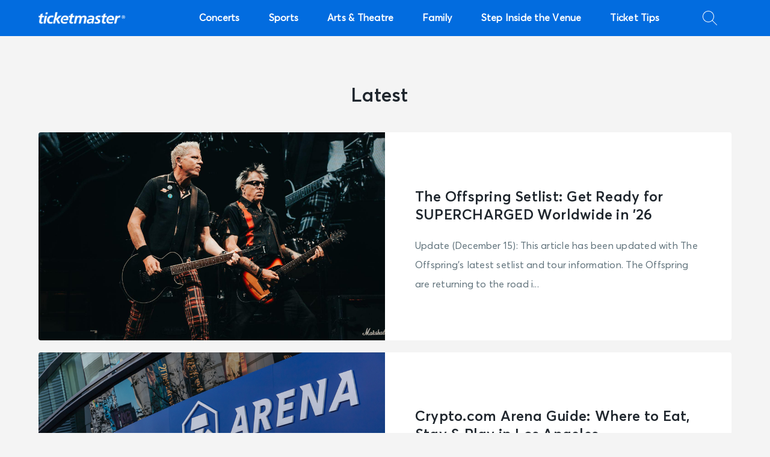

--- FILE ---
content_type: text/html; charset=UTF-8
request_url: https://blog.ticketmaster.com/category/all/
body_size: 13351
content:
<!DOCTYPE html>
<html lang="en-US">
<head>

	<meta charset="UTF-8">
	<meta name="viewport" content="width=device-width, initial-scale=1">
	<link rel="profile" href="http://gmpg.org/xfn/11">
	<link rel="pingback" href="https://blog.ticketmaster.com/xmlrpc.php">

	<meta name="google-site-verification" content="AK8L9xpueHkFW2EbFyfIpd7d0IGZGU1Da_tjQTLzB4E" />

	<!-- Tracking Scripts -->

	<!-- Google Tag Manager -->
<script>(function(w,d,s,l,i){w[l]=w[l]||[];w[l].push({'gtm.start':
	new Date().getTime(),event:'gtm.js'});var
	f=d.getElementsByTagName(s)[0],
	j=d.createElement(s),dl=l!='dataLayer'?'&l='+l:'';j.async=true;j.src=
	'https://www.googletagmanager.com/gtm.js?id='+i+dl;f.parentNode.insertBefore(j,f);
})(window,document,'script','dataLayer','GTM-K4QMLG');</script>
<!-- End Google Tag Manager -->
	<meta name='robots' content='noindex, follow' />
	<style>img:is([sizes="auto" i], [sizes^="auto," i]) { contain-intrinsic-size: 3000px 1500px }</style>
	
	<!-- This site is optimized with the Yoast SEO plugin v26.3 - https://yoast.com/wordpress/plugins/seo/ -->
	<title>Concerts, Sports, Arts &amp; Theatre, Family News &amp; More | Ticketmaster Blog</title>
	<meta name="description" content="Find news and more for Concerts and Music, Sports, Arts &amp; Theatre, and Family-friendly shows. Browse interviews and fan insights from the official Ticketmaster Blog." />
	<meta property="og:locale" content="en_US" />
	<meta property="og:type" content="article" />
	<meta property="og:title" content="Concerts, Sports, Arts &amp; Theatre, Family News &amp; More | Ticketmaster Blog" />
	<meta property="og:description" content="Find news and more for Concerts and Music, Sports, Arts &amp; Theatre, and Family-friendly shows. Browse interviews and fan insights from the official Ticketmaster Blog." />
	<meta property="og:url" content="https://blog.ticketmaster.com/category/all/" />
	<meta property="og:site_name" content="Ticketmaster Blog" />
	<meta property="og:image" content="https://blog.ticketmaster.com/wp-content/uploads/Ticketmaster.png" />
	<meta property="og:image:width" content="835" />
	<meta property="og:image:height" content="252" />
	<meta property="og:image:type" content="image/png" />
	<meta name="twitter:card" content="summary_large_image" />
	<meta name="twitter:site" content="@Ticketmaster" />
	<script type="application/ld+json" class="yoast-schema-graph">{"@context":"https://schema.org","@graph":[{"@type":"CollectionPage","@id":"https://blog.ticketmaster.com/category/all/","url":"https://blog.ticketmaster.com/category/all/","name":"Concerts, Sports, Arts & Theatre, Family News & More | Ticketmaster Blog","isPartOf":{"@id":"https://blog.ticketmaster.com/#website"},"primaryImageOfPage":{"@id":"https://blog.ticketmaster.com/category/all/#primaryimage"},"image":{"@id":"https://blog.ticketmaster.com/category/all/#primaryimage"},"thumbnailUrl":"https://blog.ticketmaster.com/wp-content/uploads/the-offspring-setlist.png","description":"Find news and more for Concerts and Music, Sports, Arts & Theatre, and Family-friendly shows. Browse interviews and fan insights from the official Ticketmaster Blog.","breadcrumb":{"@id":"https://blog.ticketmaster.com/category/all/#breadcrumb"},"inLanguage":"en-US"},{"@type":"ImageObject","inLanguage":"en-US","@id":"https://blog.ticketmaster.com/category/all/#primaryimage","url":"https://blog.ticketmaster.com/wp-content/uploads/the-offspring-setlist.png","contentUrl":"https://blog.ticketmaster.com/wp-content/uploads/the-offspring-setlist.png","width":1024,"height":576,"caption":"the offspring setlist"},{"@type":"BreadcrumbList","@id":"https://blog.ticketmaster.com/category/all/#breadcrumb","itemListElement":[{"@type":"ListItem","position":1,"name":"Home","item":"https://blog.ticketmaster.com/"},{"@type":"ListItem","position":2,"name":" "}]},{"@type":"WebSite","@id":"https://blog.ticketmaster.com/#website","url":"https://blog.ticketmaster.com/","name":"Ticketmaster Blog","description":"Go inside live events and see the latest videos, photos, stories, reviews, ticket tips, and experiences.","publisher":{"@id":"https://blog.ticketmaster.com/#organization"},"potentialAction":[{"@type":"SearchAction","target":{"@type":"EntryPoint","urlTemplate":"https://blog.ticketmaster.com/?s={search_term_string}"},"query-input":{"@type":"PropertyValueSpecification","valueRequired":true,"valueName":"search_term_string"}}],"inLanguage":"en-US"},{"@type":"Organization","@id":"https://blog.ticketmaster.com/#organization","name":"Ticketmaster","url":"https://blog.ticketmaster.com/","logo":{"@type":"ImageObject","inLanguage":"en-US","@id":"https://blog.ticketmaster.com/#/schema/logo/image/","url":"https://blog.ticketmaster.com/wp-content/uploads/Ticketmaster.png","contentUrl":"https://blog.ticketmaster.com/wp-content/uploads/Ticketmaster.png","width":835,"height":252,"caption":"Ticketmaster"},"image":{"@id":"https://blog.ticketmaster.com/#/schema/logo/image/"},"sameAs":["https://www.facebook.com/Ticketmaster/","https://x.com/Ticketmaster","https://www.instagram.com/ticketmaster/"]}]}</script>
	<!-- / Yoast SEO plugin. -->


<link rel='dns-prefetch' href='//cdn.polyfill.io' />
<link rel='dns-prefetch' href='//www.googletagmanager.com' />
<link rel="alternate" type="application/rss+xml" title="Ticketmaster Blog &raquo; Feed" href="https://blog.ticketmaster.com/feed/" />
<link rel="alternate" type="application/rss+xml" title="Ticketmaster Blog &raquo; Comments Feed" href="https://blog.ticketmaster.com/comments/feed/" />
<script type="text/javascript" id="wpp-js" src="https://blog.ticketmaster.com/wp-content/plugins/wordpress-popular-posts/assets/js/wpp.min.js?ver=7.3.6" data-sampling="0" data-sampling-rate="100" data-api-url="https://blog.ticketmaster.com/wp-json/wordpress-popular-posts" data-post-id="0" data-token="a205131594" data-lang="0" data-debug="0"></script>
<link rel="alternate" type="application/rss+xml" title="Ticketmaster Blog &raquo;   Category Feed" href="https://blog.ticketmaster.com/category/all/feed/" />
<link rel="alternate" type="application/rss+xml" title="Ticketmaster Blog &raquo; Stories Feed" href="https://blog.ticketmaster.com/web-stories/feed/">		<!-- This site uses the Google Analytics by MonsterInsights plugin v9.7.0 - Using Analytics tracking - https://www.monsterinsights.com/ -->
							<script src="//www.googletagmanager.com/gtag/js?id=G-385YDZ9TZ3"  data-cfasync="false" data-wpfc-render="false" type="text/javascript" async></script>
			<script data-cfasync="false" data-wpfc-render="false" type="text/javascript">
				var mi_version = '9.7.0';
				var mi_track_user = true;
				var mi_no_track_reason = '';
								var MonsterInsightsDefaultLocations = {"page_location":"https:\/\/blog.ticketmaster.com\/category\/all\/"};
								if ( typeof MonsterInsightsPrivacyGuardFilter === 'function' ) {
					var MonsterInsightsLocations = (typeof MonsterInsightsExcludeQuery === 'object') ? MonsterInsightsPrivacyGuardFilter( MonsterInsightsExcludeQuery ) : MonsterInsightsPrivacyGuardFilter( MonsterInsightsDefaultLocations );
				} else {
					var MonsterInsightsLocations = (typeof MonsterInsightsExcludeQuery === 'object') ? MonsterInsightsExcludeQuery : MonsterInsightsDefaultLocations;
				}

								var disableStrs = [
										'ga-disable-G-385YDZ9TZ3',
									];

				/* Function to detect opted out users */
				function __gtagTrackerIsOptedOut() {
					for (var index = 0; index < disableStrs.length; index++) {
						if (document.cookie.indexOf(disableStrs[index] + '=true') > -1) {
							return true;
						}
					}

					return false;
				}

				/* Disable tracking if the opt-out cookie exists. */
				if (__gtagTrackerIsOptedOut()) {
					for (var index = 0; index < disableStrs.length; index++) {
						window[disableStrs[index]] = true;
					}
				}

				/* Opt-out function */
				function __gtagTrackerOptout() {
					for (var index = 0; index < disableStrs.length; index++) {
						document.cookie = disableStrs[index] + '=true; expires=Thu, 31 Dec 2099 23:59:59 UTC; path=/';
						window[disableStrs[index]] = true;
					}
				}

				if ('undefined' === typeof gaOptout) {
					function gaOptout() {
						__gtagTrackerOptout();
					}
				}
								window.dataLayer = window.dataLayer || [];

				window.MonsterInsightsDualTracker = {
					helpers: {},
					trackers: {},
				};
				if (mi_track_user) {
					function __gtagDataLayer() {
						dataLayer.push(arguments);
					}

					function __gtagTracker(type, name, parameters) {
						if (!parameters) {
							parameters = {};
						}

						if (parameters.send_to) {
							__gtagDataLayer.apply(null, arguments);
							return;
						}

						if (type === 'event') {
														parameters.send_to = monsterinsights_frontend.v4_id;
							var hookName = name;
							if (typeof parameters['event_category'] !== 'undefined') {
								hookName = parameters['event_category'] + ':' + name;
							}

							if (typeof MonsterInsightsDualTracker.trackers[hookName] !== 'undefined') {
								MonsterInsightsDualTracker.trackers[hookName](parameters);
							} else {
								__gtagDataLayer('event', name, parameters);
							}
							
						} else {
							__gtagDataLayer.apply(null, arguments);
						}
					}

					__gtagTracker('js', new Date());
					__gtagTracker('set', {
						'developer_id.dZGIzZG': true,
											});
					if ( MonsterInsightsLocations.page_location ) {
						__gtagTracker('set', MonsterInsightsLocations);
					}
										__gtagTracker('config', 'G-385YDZ9TZ3', {"forceSSL":"true","link_attribution":"true"} );
										window.gtag = __gtagTracker;										(function () {
						/* https://developers.google.com/analytics/devguides/collection/analyticsjs/ */
						/* ga and __gaTracker compatibility shim. */
						var noopfn = function () {
							return null;
						};
						var newtracker = function () {
							return new Tracker();
						};
						var Tracker = function () {
							return null;
						};
						var p = Tracker.prototype;
						p.get = noopfn;
						p.set = noopfn;
						p.send = function () {
							var args = Array.prototype.slice.call(arguments);
							args.unshift('send');
							__gaTracker.apply(null, args);
						};
						var __gaTracker = function () {
							var len = arguments.length;
							if (len === 0) {
								return;
							}
							var f = arguments[len - 1];
							if (typeof f !== 'object' || f === null || typeof f.hitCallback !== 'function') {
								if ('send' === arguments[0]) {
									var hitConverted, hitObject = false, action;
									if ('event' === arguments[1]) {
										if ('undefined' !== typeof arguments[3]) {
											hitObject = {
												'eventAction': arguments[3],
												'eventCategory': arguments[2],
												'eventLabel': arguments[4],
												'value': arguments[5] ? arguments[5] : 1,
											}
										}
									}
									if ('pageview' === arguments[1]) {
										if ('undefined' !== typeof arguments[2]) {
											hitObject = {
												'eventAction': 'page_view',
												'page_path': arguments[2],
											}
										}
									}
									if (typeof arguments[2] === 'object') {
										hitObject = arguments[2];
									}
									if (typeof arguments[5] === 'object') {
										Object.assign(hitObject, arguments[5]);
									}
									if ('undefined' !== typeof arguments[1].hitType) {
										hitObject = arguments[1];
										if ('pageview' === hitObject.hitType) {
											hitObject.eventAction = 'page_view';
										}
									}
									if (hitObject) {
										action = 'timing' === arguments[1].hitType ? 'timing_complete' : hitObject.eventAction;
										hitConverted = mapArgs(hitObject);
										__gtagTracker('event', action, hitConverted);
									}
								}
								return;
							}

							function mapArgs(args) {
								var arg, hit = {};
								var gaMap = {
									'eventCategory': 'event_category',
									'eventAction': 'event_action',
									'eventLabel': 'event_label',
									'eventValue': 'event_value',
									'nonInteraction': 'non_interaction',
									'timingCategory': 'event_category',
									'timingVar': 'name',
									'timingValue': 'value',
									'timingLabel': 'event_label',
									'page': 'page_path',
									'location': 'page_location',
									'title': 'page_title',
									'referrer' : 'page_referrer',
								};
								for (arg in args) {
																		if (!(!args.hasOwnProperty(arg) || !gaMap.hasOwnProperty(arg))) {
										hit[gaMap[arg]] = args[arg];
									} else {
										hit[arg] = args[arg];
									}
								}
								return hit;
							}

							try {
								f.hitCallback();
							} catch (ex) {
							}
						};
						__gaTracker.create = newtracker;
						__gaTracker.getByName = newtracker;
						__gaTracker.getAll = function () {
							return [];
						};
						__gaTracker.remove = noopfn;
						__gaTracker.loaded = true;
						window['__gaTracker'] = __gaTracker;
					})();
									} else {
										console.log("");
					(function () {
						function __gtagTracker() {
							return null;
						}

						window['__gtagTracker'] = __gtagTracker;
						window['gtag'] = __gtagTracker;
					})();
									}
			</script>
			
							<!-- / Google Analytics by MonsterInsights -->
		<link rel='stylesheet' id='wp-block-library-css' href='https://blog.ticketmaster.com/wp-includes/css/dist/block-library/style.min.css?ver=6.7.4' type='text/css' media='all' />
<style id='classic-theme-styles-inline-css' type='text/css'>
/*! This file is auto-generated */
.wp-block-button__link{color:#fff;background-color:#32373c;border-radius:9999px;box-shadow:none;text-decoration:none;padding:calc(.667em + 2px) calc(1.333em + 2px);font-size:1.125em}.wp-block-file__button{background:#32373c;color:#fff;text-decoration:none}
</style>
<style id='global-styles-inline-css' type='text/css'>
:root{--wp--preset--aspect-ratio--square: 1;--wp--preset--aspect-ratio--4-3: 4/3;--wp--preset--aspect-ratio--3-4: 3/4;--wp--preset--aspect-ratio--3-2: 3/2;--wp--preset--aspect-ratio--2-3: 2/3;--wp--preset--aspect-ratio--16-9: 16/9;--wp--preset--aspect-ratio--9-16: 9/16;--wp--preset--color--black: #000000;--wp--preset--color--cyan-bluish-gray: #abb8c3;--wp--preset--color--white: #ffffff;--wp--preset--color--pale-pink: #f78da7;--wp--preset--color--vivid-red: #cf2e2e;--wp--preset--color--luminous-vivid-orange: #ff6900;--wp--preset--color--luminous-vivid-amber: #fcb900;--wp--preset--color--light-green-cyan: #7bdcb5;--wp--preset--color--vivid-green-cyan: #00d084;--wp--preset--color--pale-cyan-blue: #8ed1fc;--wp--preset--color--vivid-cyan-blue: #0693e3;--wp--preset--color--vivid-purple: #9b51e0;--wp--preset--gradient--vivid-cyan-blue-to-vivid-purple: linear-gradient(135deg,rgba(6,147,227,1) 0%,rgb(155,81,224) 100%);--wp--preset--gradient--light-green-cyan-to-vivid-green-cyan: linear-gradient(135deg,rgb(122,220,180) 0%,rgb(0,208,130) 100%);--wp--preset--gradient--luminous-vivid-amber-to-luminous-vivid-orange: linear-gradient(135deg,rgba(252,185,0,1) 0%,rgba(255,105,0,1) 100%);--wp--preset--gradient--luminous-vivid-orange-to-vivid-red: linear-gradient(135deg,rgba(255,105,0,1) 0%,rgb(207,46,46) 100%);--wp--preset--gradient--very-light-gray-to-cyan-bluish-gray: linear-gradient(135deg,rgb(238,238,238) 0%,rgb(169,184,195) 100%);--wp--preset--gradient--cool-to-warm-spectrum: linear-gradient(135deg,rgb(74,234,220) 0%,rgb(151,120,209) 20%,rgb(207,42,186) 40%,rgb(238,44,130) 60%,rgb(251,105,98) 80%,rgb(254,248,76) 100%);--wp--preset--gradient--blush-light-purple: linear-gradient(135deg,rgb(255,206,236) 0%,rgb(152,150,240) 100%);--wp--preset--gradient--blush-bordeaux: linear-gradient(135deg,rgb(254,205,165) 0%,rgb(254,45,45) 50%,rgb(107,0,62) 100%);--wp--preset--gradient--luminous-dusk: linear-gradient(135deg,rgb(255,203,112) 0%,rgb(199,81,192) 50%,rgb(65,88,208) 100%);--wp--preset--gradient--pale-ocean: linear-gradient(135deg,rgb(255,245,203) 0%,rgb(182,227,212) 50%,rgb(51,167,181) 100%);--wp--preset--gradient--electric-grass: linear-gradient(135deg,rgb(202,248,128) 0%,rgb(113,206,126) 100%);--wp--preset--gradient--midnight: linear-gradient(135deg,rgb(2,3,129) 0%,rgb(40,116,252) 100%);--wp--preset--font-size--small: 13px;--wp--preset--font-size--medium: 20px;--wp--preset--font-size--large: 36px;--wp--preset--font-size--x-large: 42px;--wp--preset--spacing--20: 0.44rem;--wp--preset--spacing--30: 0.67rem;--wp--preset--spacing--40: 1rem;--wp--preset--spacing--50: 1.5rem;--wp--preset--spacing--60: 2.25rem;--wp--preset--spacing--70: 3.38rem;--wp--preset--spacing--80: 5.06rem;--wp--preset--shadow--natural: 6px 6px 9px rgba(0, 0, 0, 0.2);--wp--preset--shadow--deep: 12px 12px 50px rgba(0, 0, 0, 0.4);--wp--preset--shadow--sharp: 6px 6px 0px rgba(0, 0, 0, 0.2);--wp--preset--shadow--outlined: 6px 6px 0px -3px rgba(255, 255, 255, 1), 6px 6px rgba(0, 0, 0, 1);--wp--preset--shadow--crisp: 6px 6px 0px rgba(0, 0, 0, 1);}:where(.is-layout-flex){gap: 0.5em;}:where(.is-layout-grid){gap: 0.5em;}body .is-layout-flex{display: flex;}.is-layout-flex{flex-wrap: wrap;align-items: center;}.is-layout-flex > :is(*, div){margin: 0;}body .is-layout-grid{display: grid;}.is-layout-grid > :is(*, div){margin: 0;}:where(.wp-block-columns.is-layout-flex){gap: 2em;}:where(.wp-block-columns.is-layout-grid){gap: 2em;}:where(.wp-block-post-template.is-layout-flex){gap: 1.25em;}:where(.wp-block-post-template.is-layout-grid){gap: 1.25em;}.has-black-color{color: var(--wp--preset--color--black) !important;}.has-cyan-bluish-gray-color{color: var(--wp--preset--color--cyan-bluish-gray) !important;}.has-white-color{color: var(--wp--preset--color--white) !important;}.has-pale-pink-color{color: var(--wp--preset--color--pale-pink) !important;}.has-vivid-red-color{color: var(--wp--preset--color--vivid-red) !important;}.has-luminous-vivid-orange-color{color: var(--wp--preset--color--luminous-vivid-orange) !important;}.has-luminous-vivid-amber-color{color: var(--wp--preset--color--luminous-vivid-amber) !important;}.has-light-green-cyan-color{color: var(--wp--preset--color--light-green-cyan) !important;}.has-vivid-green-cyan-color{color: var(--wp--preset--color--vivid-green-cyan) !important;}.has-pale-cyan-blue-color{color: var(--wp--preset--color--pale-cyan-blue) !important;}.has-vivid-cyan-blue-color{color: var(--wp--preset--color--vivid-cyan-blue) !important;}.has-vivid-purple-color{color: var(--wp--preset--color--vivid-purple) !important;}.has-black-background-color{background-color: var(--wp--preset--color--black) !important;}.has-cyan-bluish-gray-background-color{background-color: var(--wp--preset--color--cyan-bluish-gray) !important;}.has-white-background-color{background-color: var(--wp--preset--color--white) !important;}.has-pale-pink-background-color{background-color: var(--wp--preset--color--pale-pink) !important;}.has-vivid-red-background-color{background-color: var(--wp--preset--color--vivid-red) !important;}.has-luminous-vivid-orange-background-color{background-color: var(--wp--preset--color--luminous-vivid-orange) !important;}.has-luminous-vivid-amber-background-color{background-color: var(--wp--preset--color--luminous-vivid-amber) !important;}.has-light-green-cyan-background-color{background-color: var(--wp--preset--color--light-green-cyan) !important;}.has-vivid-green-cyan-background-color{background-color: var(--wp--preset--color--vivid-green-cyan) !important;}.has-pale-cyan-blue-background-color{background-color: var(--wp--preset--color--pale-cyan-blue) !important;}.has-vivid-cyan-blue-background-color{background-color: var(--wp--preset--color--vivid-cyan-blue) !important;}.has-vivid-purple-background-color{background-color: var(--wp--preset--color--vivid-purple) !important;}.has-black-border-color{border-color: var(--wp--preset--color--black) !important;}.has-cyan-bluish-gray-border-color{border-color: var(--wp--preset--color--cyan-bluish-gray) !important;}.has-white-border-color{border-color: var(--wp--preset--color--white) !important;}.has-pale-pink-border-color{border-color: var(--wp--preset--color--pale-pink) !important;}.has-vivid-red-border-color{border-color: var(--wp--preset--color--vivid-red) !important;}.has-luminous-vivid-orange-border-color{border-color: var(--wp--preset--color--luminous-vivid-orange) !important;}.has-luminous-vivid-amber-border-color{border-color: var(--wp--preset--color--luminous-vivid-amber) !important;}.has-light-green-cyan-border-color{border-color: var(--wp--preset--color--light-green-cyan) !important;}.has-vivid-green-cyan-border-color{border-color: var(--wp--preset--color--vivid-green-cyan) !important;}.has-pale-cyan-blue-border-color{border-color: var(--wp--preset--color--pale-cyan-blue) !important;}.has-vivid-cyan-blue-border-color{border-color: var(--wp--preset--color--vivid-cyan-blue) !important;}.has-vivid-purple-border-color{border-color: var(--wp--preset--color--vivid-purple) !important;}.has-vivid-cyan-blue-to-vivid-purple-gradient-background{background: var(--wp--preset--gradient--vivid-cyan-blue-to-vivid-purple) !important;}.has-light-green-cyan-to-vivid-green-cyan-gradient-background{background: var(--wp--preset--gradient--light-green-cyan-to-vivid-green-cyan) !important;}.has-luminous-vivid-amber-to-luminous-vivid-orange-gradient-background{background: var(--wp--preset--gradient--luminous-vivid-amber-to-luminous-vivid-orange) !important;}.has-luminous-vivid-orange-to-vivid-red-gradient-background{background: var(--wp--preset--gradient--luminous-vivid-orange-to-vivid-red) !important;}.has-very-light-gray-to-cyan-bluish-gray-gradient-background{background: var(--wp--preset--gradient--very-light-gray-to-cyan-bluish-gray) !important;}.has-cool-to-warm-spectrum-gradient-background{background: var(--wp--preset--gradient--cool-to-warm-spectrum) !important;}.has-blush-light-purple-gradient-background{background: var(--wp--preset--gradient--blush-light-purple) !important;}.has-blush-bordeaux-gradient-background{background: var(--wp--preset--gradient--blush-bordeaux) !important;}.has-luminous-dusk-gradient-background{background: var(--wp--preset--gradient--luminous-dusk) !important;}.has-pale-ocean-gradient-background{background: var(--wp--preset--gradient--pale-ocean) !important;}.has-electric-grass-gradient-background{background: var(--wp--preset--gradient--electric-grass) !important;}.has-midnight-gradient-background{background: var(--wp--preset--gradient--midnight) !important;}.has-small-font-size{font-size: var(--wp--preset--font-size--small) !important;}.has-medium-font-size{font-size: var(--wp--preset--font-size--medium) !important;}.has-large-font-size{font-size: var(--wp--preset--font-size--large) !important;}.has-x-large-font-size{font-size: var(--wp--preset--font-size--x-large) !important;}
:where(.wp-block-post-template.is-layout-flex){gap: 1.25em;}:where(.wp-block-post-template.is-layout-grid){gap: 1.25em;}
:where(.wp-block-columns.is-layout-flex){gap: 2em;}:where(.wp-block-columns.is-layout-grid){gap: 2em;}
:root :where(.wp-block-pullquote){font-size: 1.5em;line-height: 1.6;}
</style>
<link rel='stylesheet' id='wordpress-popular-posts-css-css' href='https://blog.ticketmaster.com/wp-content/plugins/wordpress-popular-posts/assets/css/wpp.css?ver=7.3.6' type='text/css' media='all' />
<link rel='stylesheet' id='_s-style-css' href='https://blog.ticketmaster.com/wp-content/themes/ticketmaster-insider/style.css?ver=6.7.4' type='text/css' media='all' />
<link rel='stylesheet' id='font-awesome-css' href='https://blog.ticketmaster.com/wp-content/themes/ticketmaster-insider/fonts/font-awesome/css/fontawesome-all.min.css?ver=6.7.4' type='text/css' media='all' />
<link rel='stylesheet' id='plugin_styles-css' href='https://blog.ticketmaster.com/wp-content/themes/ticketmaster-insider/styles/plugin_styles.min.css?ver=6.7.4' type='text/css' media='all' />
<link rel='stylesheet' id='custom_styles-css' href='https://blog.ticketmaster.com/wp-content/themes/ticketmaster-insider/styles/custom_styles.min.css?v=1.1.9&#038;ver=6.7.4' type='text/css' media='all' />
<link rel='stylesheet' id='tablepress-default-css' href='https://blog.ticketmaster.com/wp-content/plugins/tablepress/css/build/default.css?ver=3.1.3' type='text/css' media='all' />
<script type="text/javascript" src="https://blog.ticketmaster.com/wp-includes/js/jquery/jquery.min.js?ver=3.7.1" id="jquery-core-js"></script>
<script type="text/javascript" src="https://blog.ticketmaster.com/wp-includes/js/jquery/jquery-migrate.min.js?ver=3.4.1" id="jquery-migrate-js"></script>
<script type="text/javascript" src="https://blog.ticketmaster.com/wp-content/plugins/google-analytics-for-wordpress/assets/js/frontend-gtag.min.js?ver=9.7.0" id="monsterinsights-frontend-script-js" async="async" data-wp-strategy="async"></script>
<script data-cfasync="false" data-wpfc-render="false" type="text/javascript" id='monsterinsights-frontend-script-js-extra'>/* <![CDATA[ */
var monsterinsights_frontend = {"js_events_tracking":"true","download_extensions":"doc,pdf,ppt,zip,xls,docx,pptx,xlsx","inbound_paths":"[{\"path\":\"\\\/go\\\/\",\"label\":\"affiliate\"},{\"path\":\"\\\/recommend\\\/\",\"label\":\"affiliate\"}]","home_url":"https:\/\/blog.ticketmaster.com","hash_tracking":"false","v4_id":"G-385YDZ9TZ3"};/* ]]> */
</script>

<!-- Google tag (gtag.js) snippet added by Site Kit -->
<!-- Google Analytics snippet added by Site Kit -->
<script type="text/javascript" src="https://www.googletagmanager.com/gtag/js?id=GT-T5MMSW9" id="google_gtagjs-js" async></script>
<script type="text/javascript" id="google_gtagjs-js-after">
/* <![CDATA[ */
window.dataLayer = window.dataLayer || [];function gtag(){dataLayer.push(arguments);}
gtag("set","linker",{"domains":["blog.ticketmaster.com"]});
gtag("js", new Date());
gtag("set", "developer_id.dZTNiMT", true);
gtag("config", "GT-T5MMSW9");
/* ]]> */
</script>
<script type="text/javascript" id="ai-js-js-extra">
/* <![CDATA[ */
var MyAjax = {"ajaxurl":"https:\/\/blog.ticketmaster.com\/wp-admin\/admin-ajax.php","security":"17ff1b4c7f"};
/* ]]> */
</script>
<script type="text/javascript" src="https://blog.ticketmaster.com/wp-content/plugins/advanced-iframe/js/ai.min.js?ver=150347" id="ai-js-js"></script>
<link rel="https://api.w.org/" href="https://blog.ticketmaster.com/wp-json/" /><link rel="alternate" title="JSON" type="application/json" href="https://blog.ticketmaster.com/wp-json/wp/v2/categories/324" /><link rel="EditURI" type="application/rsd+xml" title="RSD" href="https://blog.ticketmaster.com/xmlrpc.php?rsd" />
<meta name="generator" content="WordPress 6.7.4" />
<meta name="generator" content="Site Kit by Google 1.170.0" />            <style id="wpp-loading-animation-styles">@-webkit-keyframes bgslide{from{background-position-x:0}to{background-position-x:-200%}}@keyframes bgslide{from{background-position-x:0}to{background-position-x:-200%}}.wpp-widget-block-placeholder,.wpp-shortcode-placeholder{margin:0 auto;width:60px;height:3px;background:#dd3737;background:linear-gradient(90deg,#dd3737 0%,#571313 10%,#dd3737 100%);background-size:200% auto;border-radius:3px;-webkit-animation:bgslide 1s infinite linear;animation:bgslide 1s infinite linear}</style>
            
	<!-- Favicon -->

	<link rel="shortcut icon" type="image/png" href="https://blog.ticketmaster.com/favicon.ico" />

<!-- Begin Monetate ExpressTag Sync v8.1. Place at start of document head. DO NOT ALTER. -->
<script type="text/javascript">var monetateT = new Date().getTime();</script>
<script type="text/javascript" src="//se.monetate.net/js/2/a-a1627c0e/p/insider.ticketmaster.com/entry.js"></script>
<!-- End Monetate tag. -->

</head>


<body class="archive category category-all category-324">

	<!-- Google Tag Manager (noscript) -->
<noscript><iframe src="https://www.googletagmanager.com/ns.html?id=GTM-K4QMLG" height="0" width="0" style="display:none;visibility:hidden"></iframe></noscript>
<!-- End Google Tag Manager (noscript) -->
	<header class="header">
    <div class="container">
        <a class="main-header__logo" href="https://blog.ticketmaster.com/">
            <img src="https://blog.ticketmaster.com/wp-content/uploads/tm-logo-white.png" class="logo-ticketmaster">
            <div class="logo-symbol">
                <img src="https://blog.ticketmaster.com/wp-content/uploads/tm-symbol-white.png" class="logo-symbol__image">
            </div>
        </a>
        <nav class="nav">
            <div class="nav__wrap">
            
            <ul id="main-menu" class="nav__list nav__list--main"><li id="menu-item-59010" class="menu-item menu-item-type-taxonomy menu-item-object-category menu-item-has-children nav__item menu-item-59010"><a class="nav__item-link" href="https://blog.ticketmaster.com/category/concerts/">Concerts</a>
<div class='arrow-icon arrow-icon--bottom'>
															<div class='arrow-icon__left'></div>
															<div class='arrow-icon__right'></div>
														</div>
														<div class='nav__dropdown'>
															<ul class="dropdown-menu">
	<li id="menu-item-59013" class="menu-item menu-item-type-custom menu-item-object-custom dropdown-menu__item menu-item-59013"><a class="dropdown-menu__link" href="https://blog.ticketmaster.com/tag/tour-announcements/">Tour Announcements</a></li>
	<li id="menu-item-59014" class="menu-item menu-item-type-custom menu-item-object-custom dropdown-menu__item menu-item-59014"><a class="dropdown-menu__link" href="https://blog.ticketmaster.com/tag/festivals/">Festivals</a></li>
	<li id="menu-item-59015" class="menu-item menu-item-type-custom menu-item-object-custom dropdown-menu__item menu-item-59015"><a class="dropdown-menu__link" href="https://blog.ticketmaster.com/tag/ones-to-watch/">Ones to Watch</a></li>
</ul></div>
</li>
<li id="menu-item-59009" class="menu-item menu-item-type-taxonomy menu-item-object-category menu-item-has-children nav__item menu-item-59009"><a class="nav__item-link" href="https://blog.ticketmaster.com/category/sports/">Sports</a>
<div class='arrow-icon arrow-icon--bottom'>
															<div class='arrow-icon__left'></div>
															<div class='arrow-icon__right'></div>
														</div>
														<div class='nav__dropdown'>
															<ul class="dropdown-menu">
	<li id="menu-item-59016" class="menu-item menu-item-type-custom menu-item-object-custom dropdown-menu__item menu-item-59016"><a class="dropdown-menu__link" href="https://blog.ticketmaster.com/tag/nba/">NBA</a></li>
	<li id="menu-item-59017" class="menu-item menu-item-type-custom menu-item-object-custom dropdown-menu__item menu-item-59017"><a class="dropdown-menu__link" href="https://blog.ticketmaster.com/tag/nfl/">NFL</a></li>
	<li id="menu-item-59018" class="menu-item menu-item-type-custom menu-item-object-custom dropdown-menu__item menu-item-59018"><a class="dropdown-menu__link" href="https://blog.ticketmaster.com/tag/nhl/">NHL</a></li>
	<li id="menu-item-59019" class="menu-item menu-item-type-custom menu-item-object-custom dropdown-menu__item menu-item-59019"><a class="dropdown-menu__link" href="https://blog.ticketmaster.com/tag/mlb/">MLB</a></li>
	<li id="menu-item-59020" class="menu-item menu-item-type-custom menu-item-object-custom dropdown-menu__item menu-item-59020"><a class="dropdown-menu__link" href="https://blog.ticketmaster.com/tag/mls/">MLS</a></li>
</ul></div>
</li>
<li id="menu-item-59011" class="menu-item menu-item-type-taxonomy menu-item-object-category menu-item-has-children nav__item menu-item-59011"><a class="nav__item-link" href="https://blog.ticketmaster.com/category/arts-theatre/">Arts &amp; Theatre</a>
<div class='arrow-icon arrow-icon--bottom'>
															<div class='arrow-icon__left'></div>
															<div class='arrow-icon__right'></div>
														</div>
														<div class='nav__dropdown'>
															<ul class="dropdown-menu">
	<li id="menu-item-59021" class="menu-item menu-item-type-custom menu-item-object-custom dropdown-menu__item menu-item-59021"><a class="dropdown-menu__link" href="https://blog.ticketmaster.com/tag/broadway/">Broadway</a></li>
</ul></div>
</li>
<li id="menu-item-59012" class="menu-item menu-item-type-taxonomy menu-item-object-category nav__item menu-item-59012"><a class="nav__item-link" href="https://blog.ticketmaster.com/category/family/">Family</a></li>
<li id="menu-item-59033" class="menu-item menu-item-type-custom menu-item-object-custom menu-item-has-children nav__item menu-item-59033"><a class="nav__item-link" href="https://blog.ticketmaster.com/tag/venue/">Step Inside the Venue</a>
<div class='arrow-icon arrow-icon--bottom'>
															<div class='arrow-icon__left'></div>
															<div class='arrow-icon__right'></div>
														</div>
														<div class='nav__dropdown'>
															<ul class="dropdown-menu">
	<li id="menu-item-59023" class="menu-item menu-item-type-taxonomy menu-item-object-cities dropdown-menu__item menu-item-59023"><a class="dropdown-menu__link" href="https://blog.ticketmaster.com/cities/new-york/">New York</a></li>
	<li id="menu-item-59024" class="menu-item menu-item-type-taxonomy menu-item-object-cities dropdown-menu__item menu-item-59024"><a class="dropdown-menu__link" href="https://blog.ticketmaster.com/cities/los-angeles/">Los Angeles</a></li>
	<li id="menu-item-59025" class="menu-item menu-item-type-taxonomy menu-item-object-cities dropdown-menu__item menu-item-59025"><a class="dropdown-menu__link" href="https://blog.ticketmaster.com/cities/chicago/">Chicago</a></li>
	<li id="menu-item-59026" class="menu-item menu-item-type-taxonomy menu-item-object-cities dropdown-menu__item menu-item-59026"><a class="dropdown-menu__link" href="https://blog.ticketmaster.com/cities/san-francisco/">San Francisco</a></li>
	<li id="menu-item-59028" class="menu-item menu-item-type-taxonomy menu-item-object-cities dropdown-menu__item menu-item-59028"><a class="dropdown-menu__link" href="https://blog.ticketmaster.com/cities/dallas/">Dallas</a></li>
	<li id="menu-item-59027" class="menu-item menu-item-type-taxonomy menu-item-object-cities dropdown-menu__item menu-item-59027"><a class="dropdown-menu__link" href="https://blog.ticketmaster.com/cities/boston/">Boston</a></li>
	<li id="menu-item-59029" class="menu-item menu-item-type-taxonomy menu-item-object-cities dropdown-menu__item menu-item-59029"><a class="dropdown-menu__link" href="https://blog.ticketmaster.com/cities/atlanta/">Atlanta</a></li>
	<li id="menu-item-59031" class="menu-item menu-item-type-taxonomy menu-item-object-cities dropdown-menu__item menu-item-59031"><a class="dropdown-menu__link" href="https://blog.ticketmaster.com/cities/miami/">Miami</a></li>
	<li id="menu-item-59030" class="menu-item menu-item-type-taxonomy menu-item-object-cities dropdown-menu__item menu-item-59030"><a class="dropdown-menu__link" href="https://blog.ticketmaster.com/cities/philadelphia/">Philadelphia</a></li>
	<li id="menu-item-59032" class="menu-item menu-item-type-taxonomy menu-item-object-cities dropdown-menu__item menu-item-59032"><a class="dropdown-menu__link" href="https://blog.ticketmaster.com/cities/indianapolis/">Indianapolis</a></li>
</ul></div>
</li>
<li id="menu-item-59022" class="menu-item menu-item-type-custom menu-item-object-custom nav__item menu-item-59022"><a class="nav__item-link" href="https://blog.ticketmaster.com/tag/ticket-tips/">Ticket Tips</a></li>
</ul>                <ul class="nav__list nav__list--icons">
                    <li class="nav__item nav__item--search">
                        <span class="nav__item-link">
                            <span class="nav__search-text">Search</span>
                            <span class="arrow-icon arrow-icon--bottom">
                                <span class="arrow-icon__left"></span><span class="arrow-icon__right"></span>
                            </span>
                           <svg class="nav__search-icon">
                                <use xlink:href="https://blog.ticketmaster.com/wp-content/themes/ticketmaster-insider/img/sprite.svg#icon-search"></use>
                            </svg>
                        </span>
                        <div class="search">
                            <div class="search__wrap">
                                <div class="field">
                                    <input type="text" class="search__input input" placeholder="What are you looking for?" name="" value="" data-limit="5">
                                    <button type="reset" class="search__reset">
                                        <svg width="10" height="10">
                                            <use xlink:href="https://blog.ticketmaster.com/wp-content/themes/ticketmaster-insider/img/sprite.svg#icon-close"></use>
                                        </svg>
                                    </button>
                                </div>
                                <div class="sugested-searches is-hidden">
                                    <strong class="search__title">Search Results</strong>
                                    <ul class="search__list"></ul>
                                </div>
                            </div>
                        </div>
                        <div class="page-overlay"></div>
                    </li>
                </ul>
                <!-- <a class="button-outlined-white sign-in-button" href="{{ signin_path }}" target="_blank">{{ signin_text }}</a> -->
            </div>
        </nav>
        <div class="mobile-nav-buttons">
            <div class="hamburger-button">
                <span class="icon-hamburger">
                    <span class="icon-hamburger__l1"></span>
                    <span class="icon-hamburger__l2"></span>
                    <span class="icon-hamburger__l3"></span>
                </span>
            </div>
        </div>
        <!--             <ul class="social-icons social-icons--centered">
                                    <li>
                        <a href="https://www.facebook.com/Ticketmaster" target="_blank"><i class="fab fa-facebook-f"></i></a>
                    </li>
                                    <li>
                        <a href="https://www.instagram.com/ticketmaster/?hl=en" target="_blank"><i class="fab fa-instagram"></i></a>
                    </li>
                                    <li>
                        <a href="https://twitter.com/Ticketmaster" target="_blank"><i class="fab fa-twitter"></i></a>
                    </li>
                                    <li>
                        <a href="https://www.youtube.com/ticketmaster" target="_blank"><i class="fab fa-youtube"></i></a>
                    </li>
                                    <li>
                        <a href="https://www.linkedin.com/company/ticketmaster" target="_blank"><i class="fab fa-linkedin-in"></i></a>
                    </li>
                            </ul>
         -->
    </div>
</header>

	
	
<div class="modal video-modal">
    <div class="modal__transparent-layer modal-close"></div>
    <div class="modal__content">
        <div class="modal__video">
            <div class="tm_plyr_video" data-plyr-provider="" data-plyr-embed-id=""></div>
        </div>
        <div class="modal-close modal-close__icon">
            <div class="close-icon"></div>
        </div>
    </div>
</div>
	<div id="content" class="main-content ">
	<main id="main post-62157" class="main_wrapper" role="main">

                                
            <div class="page_content">

                <!-- Hero -->

                
                <div class="panel">

                    <div class="container">
                        
                        <div class="panel__header">
                            <h1 class="panel__title h2">Latest  </h1>
                        </div>
                        
                        <!-- Ajax load more the rest of the posts in this category. -->

                        <div id="ajax-load-more" class="ajax-load-more-wrap default"  data-alm-id="" data-canonical-url="https://blog.ticketmaster.com/category/all/" data-slug="all" data-post-id="324" ><div class="alm-listing alm-ajax" data-preloaded="true" data-preloaded-amount="8" data-seo="true" data-seo-start-page="0" data-seo-scroll="true" data-seo-scrolltop="30" data-seo-controls="1" data-seo-permalink="pretty" data-seo-pageview="true" data-repeater="default" data-theme-repeater="card-horizontal_post.php" data-post-type="post" data-category="all" data-order="DESC" data-orderby="date" data-offset="0" data-posts-per-page="8" data-scroll="false" data-pause="true" data-button-label="Load More" data-button-loading-label="Loading <i class='fal fa-spinner'></i>" data-transition="none" data-images-loaded="false"><div class="alm-reveal alm-seo alm-preloaded" data-page="1" data-url="https://blog.ticketmaster.com/category/all/" data-total-posts="434"><div class="horizontal-post-card post-card">

    <!-- Image -->
    
    
    <a 
    style="background-image: url('https://blog.ticketmaster.com/wp-content/uploads/the-offspring-setlist.png'); background-position: center center"
    href="https://blog.ticketmaster.com/the-offspring-setlist/"
    class="horizontal-post-card__image "
        >
            </a>

    <!-- Content -->

    <div class="horizontal-post-card__content">
        <h4 class="horizontal-post-card__category post-card__category"><a href="https://blog.ticketmaster.com/category/all/" class="category-name"> </a></h4>
        <h3 class="horizontal-post-card__title post-card__title">
            <a 
            href="https://blog.ticketmaster.com/the-offspring-setlist/"
            class=""
                        >
                The Offspring Setlist: Get Ready for SUPERCHARGED Worldwide in &#8217;26            </a>
        </h3>
        <div class="post-card__excerpt-container">
            <p class="post-card__excerpt">Update (December 15): This article has been updated with The Offspring&#8217;s latest setlist and tour information. The Offspring are returning to the road i...</p>
        </div>
        <div class="post-card__social">
            

    <ul class="social-share-icons social-share-icons--flush-left">

                    
            
            
                <li>
                    <a class="twitter_share" data-url="https://blog.ticketmaster.com/the-offspring-setlist/" data-text="The Offspring Setlist: Get Ready for SUPERCHARGED Worldwide in &#8217;26" data-via="Ticketmaster">
                        <i class="fab fa-twitter"></i>
                    </a>
                </li>

            
        
    </ul>

        </div>
    </div>
    
</div><div class="horizontal-post-card post-card">

    <!-- Image -->
    
    
    <a 
    style="background-image: url('https://blog.ticketmaster.com/wp-content/uploads/things-to-do-near-crypto.com-arena-1024x536.png'); background-position: center center"
    href="https://blog.ticketmaster.com/things-to-do-near-crypto-com-arena/"
    class="horizontal-post-card__image "
        >
            </a>

    <!-- Content -->

    <div class="horizontal-post-card__content">
        <h4 class="horizontal-post-card__category post-card__category"><a href="https://blog.ticketmaster.com/category/all/" class="category-name"> </a></h4>
        <h3 class="horizontal-post-card__title post-card__title">
            <a 
            href="https://blog.ticketmaster.com/things-to-do-near-crypto-com-arena/"
            class=""
                        >
                Crypto.com Arena Guide: Where to Eat, Stay &#038; Play in Los Angeles            </a>
        </h3>
        <div class="post-card__excerpt-container">
            <p class="post-card__excerpt">Crypto.com Arena (formerly known as the Staples Center) holds an orbit of its own amongst the City of Stars, standing in the heart of Downtown Los Angeles. T...</p>
        </div>
        <div class="post-card__social">
            

    <ul class="social-share-icons social-share-icons--flush-left">

                    
            
            
                <li>
                    <a class="twitter_share" data-url="https://blog.ticketmaster.com/things-to-do-near-crypto-com-arena/" data-text="Crypto.com Arena Guide: Where to Eat, Stay &#038; Play in Los Angeles" data-via="Ticketmaster">
                        <i class="fab fa-twitter"></i>
                    </a>
                </li>

            
        
    </ul>

        </div>
    </div>
    
</div><div class="horizontal-post-card post-card">

    <!-- Image -->
    
    
    <a 
    style="background-image: url('https://blog.ticketmaster.com/wp-content/uploads/step-inside-fedexforum-memphis-tn-1024x614.jpg'); background-position: center top"
    href="https://blog.ticketmaster.com/step-inside-fedexforum-memphis-tn/"
    class="horizontal-post-card__image "
        >
            </a>

    <!-- Content -->

    <div class="horizontal-post-card__content">
        <h4 class="horizontal-post-card__category post-card__category"><a href="https://blog.ticketmaster.com/category/all/" class="category-name"> </a></h4>
        <h3 class="horizontal-post-card__title post-card__title">
            <a 
            href="https://blog.ticketmaster.com/step-inside-fedexforum-memphis-tn/"
            class=""
                        >
                Step Inside FedExForum – Home of the Memphis Grizzlies            </a>
        </h3>
        <div class="post-card__excerpt-container">
            <p class="post-card__excerpt">Home of the Memphis Grizzlies FedExForum is home to the Memphis Grizzlies of the NBA, as well as the University of Memphis men’s basketball team, the Memphis...</p>
        </div>
        <div class="post-card__social">
            

    <ul class="social-share-icons social-share-icons--flush-left">

                    
            
            
                <li>
                    <a class="twitter_share" data-url="https://blog.ticketmaster.com/step-inside-fedexforum-memphis-tn/" data-text="Step Inside FedExForum – Home of the Memphis Grizzlies" data-via="Ticketmaster">
                        <i class="fab fa-twitter"></i>
                    </a>
                </li>

            
        
    </ul>

        </div>
    </div>
    
</div><div class="horizontal-post-card post-card">

    <!-- Image -->
    
    
    <a 
    style="background-image: url('https://blog.ticketmaster.com/wp-content/uploads/slightly-stoopid-concert-setlists-1024x614.jpg'); background-position: center center"
    href="https://blog.ticketmaster.com/slightly-stoopid-setlist/"
    class="horizontal-post-card__image "
        >
            </a>

    <!-- Content -->

    <div class="horizontal-post-card__content">
        <h4 class="horizontal-post-card__category post-card__category"><a href="https://blog.ticketmaster.com/category/all/" class="category-name"> </a></h4>
        <h3 class="horizontal-post-card__title post-card__title">
            <a 
            href="https://blog.ticketmaster.com/slightly-stoopid-setlist/"
            class=""
                        >
                Slightly Stoopid’s Concert Setlists: What to Expect at Their Live Shows            </a>
        </h3>
        <div class="post-card__excerpt-container">
            <p class="post-card__excerpt">Slightly Stoopid are an American rock band fronted by Miles Doughty and Kyle McDonald, completed by a rotating set of versatile musicians throughout the year...</p>
        </div>
        <div class="post-card__social">
            

    <ul class="social-share-icons social-share-icons--flush-left">

                    
            
            
                <li>
                    <a class="twitter_share" data-url="https://blog.ticketmaster.com/slightly-stoopid-setlist/" data-text="Slightly Stoopid’s Concert Setlists: What to Expect at Their Live Shows" data-via="Ticketmaster">
                        <i class="fab fa-twitter"></i>
                    </a>
                </li>

            
        
    </ul>

        </div>
    </div>
    
</div><div class="horizontal-post-card post-card">

    <!-- Image -->
    
    
    <a 
    style="background-image: url('https://blog.ticketmaster.com/wp-content/uploads/florida-freedom-month-sales-tax-holiday.jpg'); background-position: center center"
    href="https://blog.ticketmaster.com/exencion-de-impuestos-del-mes-de-la-libertad-de-florida/"
    class="horizontal-post-card__image "
        >
            </a>

    <!-- Content -->

    <div class="horizontal-post-card__content">
        <h4 class="horizontal-post-card__category post-card__category"><a href="https://blog.ticketmaster.com/category/all/" class="category-name"> </a></h4>
        <h3 class="horizontal-post-card__title post-card__title">
            <a 
            href="https://blog.ticketmaster.com/exencion-de-impuestos-del-mes-de-la-libertad-de-florida/"
            class=""
                        >
                2024 Mes del impuesto sobre las ventas de Florida Freedom            </a>
        </h3>
        <div class="post-card__excerpt-container">
            <p class="post-card__excerpt">¿Qué es el Freedom Month Sales Tax Holiday de Florida? El Senado de Florida aprobó una ley que establece el Freedom Month Sales Tax Holiday para permitir aho...</p>
        </div>
        <div class="post-card__social">
            

    <ul class="social-share-icons social-share-icons--flush-left">

                    
            
            
                <li>
                    <a class="twitter_share" data-url="https://blog.ticketmaster.com/exencion-de-impuestos-del-mes-de-la-libertad-de-florida/" data-text="2024 Mes del impuesto sobre las ventas de Florida Freedom" data-via="Ticketmaster">
                        <i class="fab fa-twitter"></i>
                    </a>
                </li>

            
        
    </ul>

        </div>
    </div>
    
</div><div class="horizontal-post-card post-card">

    <!-- Image -->
    
    
    <a 
    style="background-image: url('https://blog.ticketmaster.com/wp-content/uploads/florida-freedom-month-sales-tax-holiday.jpg'); background-position: center center"
    href="https://blog.ticketmaster.com/periode-dexemption-de-taxes-du-freedom-month-en-floride/"
    class="horizontal-post-card__image "
        >
            </a>

    <!-- Content -->

    <div class="horizontal-post-card__content">
        <h4 class="horizontal-post-card__category post-card__category"><a href="https://blog.ticketmaster.com/category/all/" class="category-name"> </a></h4>
        <h3 class="horizontal-post-card__title post-card__title">
            <a 
            href="https://blog.ticketmaster.com/periode-dexemption-de-taxes-du-freedom-month-en-floride/"
            class=""
                        >
                d’exemption de taxes du Freedom Month en Floride FAQ            </a>
        </h3>
        <div class="post-card__excerpt-container">
            <p class="post-card__excerpt">Qu’est-ce que le Freedom Month Sales Tax Holiday de la Floride? Le Sénat de Floride a adopté une loi établissant le Freedom Month Sales Tax Holiday afin de p...</p>
        </div>
        <div class="post-card__social">
            

    <ul class="social-share-icons social-share-icons--flush-left">

                    
            
            
                <li>
                    <a class="twitter_share" data-url="https://blog.ticketmaster.com/periode-dexemption-de-taxes-du-freedom-month-en-floride/" data-text="d’exemption de taxes du Freedom Month en Floride FAQ" data-via="Ticketmaster">
                        <i class="fab fa-twitter"></i>
                    </a>
                </li>

            
        
    </ul>

        </div>
    </div>
    
</div><div class="horizontal-post-card post-card">

    <!-- Image -->
    
    
    <a 
    style="background-image: url('https://blog.ticketmaster.com/wp-content/uploads/the-truth-about-ticket-prices-1024x614.jpg'); background-position: center center"
    href="https://blog.ticketmaster.com/the-truth-about-ticket-prices/"
    class="horizontal-post-card__image "
        >
            </a>

    <!-- Content -->

    <div class="horizontal-post-card__content">
        <h4 class="horizontal-post-card__category post-card__category"><a href="https://blog.ticketmaster.com/category/all/" class="category-name"> </a></h4>
        <h3 class="horizontal-post-card__title post-card__title">
            <a 
            href="https://blog.ticketmaster.com/the-truth-about-ticket-prices/"
            class=""
                        >
                The Truth About Ticket Prices            </a>
        </h3>
        <div class="post-card__excerpt-container">
            <p class="post-card__excerpt">In the ongoing antitrust attacks on Live Nation and Ticketmaster, a constant theme is that their alleged “monopolies” are responsible for high ticket prices....</p>
        </div>
        <div class="post-card__social">
            

    <ul class="social-share-icons social-share-icons--flush-left">

                    
            
            
                <li>
                    <a class="twitter_share" data-url="https://blog.ticketmaster.com/the-truth-about-ticket-prices/" data-text="The Truth About Ticket Prices" data-via="Ticketmaster">
                        <i class="fab fa-twitter"></i>
                    </a>
                </li>

            
        
    </ul>

        </div>
    </div>
    
</div><div class="horizontal-post-card post-card">

    <!-- Image -->
    
    
    <a 
    style="background-image: url('https://blog.ticketmaster.com/wp-content/uploads/world-cancer-day-2024-1024x576.png'); background-position: center center"
    href="https://blog.ticketmaster.com/world-cancer-day-2024/"
    class="horizontal-post-card__image "
        >
            </a>

    <!-- Content -->

    <div class="horizontal-post-card__content">
        <h4 class="horizontal-post-card__category post-card__category"><a href="https://blog.ticketmaster.com/category/all/" class="category-name"> </a></h4>
        <h3 class="horizontal-post-card__title post-card__title">
            <a 
            href="https://blog.ticketmaster.com/world-cancer-day-2024/"
            class=""
                        >
                Ticketmaster Supports Two Impactful Charities for World Cancer Day 2024            </a>
        </h3>
        <div class="post-card__excerpt-container">
            <p class="post-card__excerpt">As the inimitable Marvin Gaye and Tammi Terrell both said: &#8220;Ain&#8217;t no mountain high enough.&#8221; To mark World Cancer Day on February 4, Ticketm...</p>
        </div>
        <div class="post-card__social">
            

    <ul class="social-share-icons social-share-icons--flush-left">

                    
            
            
                <li>
                    <a class="twitter_share" data-url="https://blog.ticketmaster.com/world-cancer-day-2024/" data-text="Ticketmaster Supports Two Impactful Charities for World Cancer Day 2024" data-via="Ticketmaster">
                        <i class="fab fa-twitter"></i>
                    </a>
                </li>

            
        
    </ul>

        </div>
    </div>
    
</div></div></div><div class="alm-btn-wrap" style="visibility: hidden;"><button class="alm-load-more-btn more " rel="next">Load More</button></div><noscript><div class="alm-paging" style="opacity: 1">Pages:  <span class="page"><a href="https://blog.ticketmaster.com/category/all/">1</a></span> <span class="page"><a href="https://blog.ticketmaster.com/category/all/page/2/">2</a></span> <span class="page"><a href="https://blog.ticketmaster.com/category/all/page/3/">3</a></span> <span class="page"><a href="https://blog.ticketmaster.com/category/all/page/4/">4</a></span> <span class="page"><a href="https://blog.ticketmaster.com/category/all/page/5/">5</a></span> <span class="page"><a href="https://blog.ticketmaster.com/category/all/page/6/">6</a></span> <span class="page"><a href="https://blog.ticketmaster.com/category/all/page/7/">7</a></span> <span class="page"><a href="https://blog.ticketmaster.com/category/all/page/8/">8</a></span><span><a href="https://blog.ticketmaster.com/category/all/page/55/" title="&raquo;">&raquo;</a></span></div></noscript></div>
                    </div>

                </div>

                
            </div>

		
	</main>


</div>

<footer class="footer">

	<div class="footer__container">

		<div class="footer-top">

			<div class="footer__row">
				<div class="footer__column"><p class="footer-menu__header">Helpful Links</p><ul id="menu-helpful-links" class="menu"><li id="menu-item-31554" class="menu-item menu-item-type-custom menu-item-object-custom menu-item-31554"><a target="_blank" href="https://help.ticketmaster.com/">Help/FAQ</a></li>
<li id="menu-item-52977" class="menu-item menu-item-type-custom menu-item-object-custom menu-item-52977"><a href="https://www.ticketmaster.com/sell">Sell</a></li>
<li id="menu-item-52978" class="menu-item menu-item-type-custom menu-item-object-custom menu-item-52978"><a href="https://www.ticketmaster.com/member">My Account</a></li>
<li id="menu-item-52979" class="menu-item menu-item-type-custom menu-item-object-custom menu-item-52979"><a href="https://help.ticketmaster.com/hc/en-us/articles/9605825450129-How-to-get-help-or-contact-us">Contact Us</a></li>
<li id="menu-item-52980" class="menu-item menu-item-type-custom menu-item-object-custom menu-item-52980"><a href="https://www.ticketmaster.com/giftcards">Gift Cards</a></li>
<li id="menu-item-31555" class="menu-item menu-item-type-custom menu-item-object-custom menu-item-31555"><a target="_blank" href="https://help.ticketmaster.com/hc/en-us/articles/10465798887953-Purchase-Policy">Refunds and Exchanges</a></li>
<li id="menu-item-52981" class="menu-item menu-item-type-custom menu-item-object-custom menu-item-52981"><a href="https://privacyportal.onetrust.com/webform/ba6f9c5b-dda5-43bd-bac4-4e06afccd928/bfde11af-3096-44ce-9a34-1832f9d60912">Do Not Sell or Share My Personal Information</a></li>
</ul></div><div class="footer__column"><p class="footer-menu__header">Our Network</p><ul id="menu-our-network" class="menu"><li id="menu-item-31543" class="menu-item menu-item-type-custom menu-item-object-custom menu-item-31543"><a target="_blank" href="https://www.livenation.com/">Live Nation</a></li>
<li id="menu-item-31544" class="menu-item menu-item-type-custom menu-item-object-custom menu-item-31544"><a target="_blank" href="http://www.houseofblues.com/">House of Blues</a></li>
<li id="menu-item-38326" class="menu-item menu-item-type-custom menu-item-object-custom menu-item-38326"><a target="_blank" href="https://www.frontgatetickets.com">Front Gate Tickets</a></li>
<li id="menu-item-31545" class="menu-item menu-item-type-custom menu-item-object-custom menu-item-31545"><a target="_blank" href="https://www.ticketweb.com/">TicketWeb</a></li>
<li id="menu-item-31547" class="menu-item menu-item-type-custom menu-item-object-custom menu-item-31547"><a target="_blank" href="https://www.universe.com/">universe</a></li>
<li id="menu-item-31548" class="menu-item menu-item-type-custom menu-item-object-custom menu-item-31548"><a target="_blank" href="https://www.ticketmaster.com/nfl">NFL</a></li>
<li id="menu-item-31549" class="menu-item menu-item-type-custom menu-item-object-custom menu-item-31549"><a target="_blank" href="https://www.ticketmaster.com/nba">NBA</a></li>
<li id="menu-item-31550" class="menu-item menu-item-type-custom menu-item-object-custom menu-item-31550"><a target="_blank" href="https://www.ticketmaster.com/nhl">NHL</a></li>
</ul></div><div class="footer__column"><p class="footer-menu__header">About Us</p><ul id="menu-about-us" class="menu"><li id="menu-item-38327" class="menu-item menu-item-type-custom menu-item-object-custom menu-item-38327"><a target="_blank" href="https://business.ticketmaster.com/our-story/">Who We Are</a></li>
<li id="menu-item-38328" class="menu-item menu-item-type-custom menu-item-object-custom menu-item-home menu-item-38328"><a target="_blank" href="https://blog.ticketmaster.com">Ticketmaster Blog</a></li>
<li id="menu-item-52982" class="menu-item menu-item-type-custom menu-item-object-custom menu-item-52982"><a href="https://www.ticketmaster.com/ticketingtruths">Ticketing Truths</a></li>
<li id="menu-item-38329" class="menu-item menu-item-type-custom menu-item-object-custom menu-item-38329"><a target="_blank" href="https://privacy.ticketmaster.com/privacy-policy">Privacy Policy</a></li>
<li id="menu-item-52983" class="menu-item menu-item-type-custom menu-item-object-custom menu-item-52983"><a href="https://help.ticketmaster.com/hc/en-us/articles/9613853029777-AdChoices">Ad Choices</a></li>
<li id="menu-item-38330" class="menu-item menu-item-type-custom menu-item-object-custom menu-item-38330"><a target="_blank" href="https://jobs.ticketmaster.com/">Careers</a></li>
<li id="menu-item-38331" class="menu-item menu-item-type-custom menu-item-object-custom menu-item-38331"><a target="_blank" href="https://business.ticketmaster.com/contact">Ticket Your Event</a></li>
<li id="menu-item-38332" class="menu-item menu-item-type-custom menu-item-object-custom menu-item-38332"><a target="_blank" href="https://business.ticketmaster.com/business-solutions/future-focused/">Innovation</a></li>
</ul></div><div class="footer__column"><p class="footer-menu__header">Friends &amp; Partners</p><ul id="menu-friends-partners" class="menu"><li id="menu-item-38333" class="menu-item menu-item-type-custom menu-item-object-custom menu-item-38333"><a target="_blank" href="https://www.paypal.com/">PayPal</a></li>
<li id="menu-item-38334" class="menu-item menu-item-type-custom menu-item-object-custom menu-item-38334"><a target="_blank" href="https://www.eventticketprotection.com/tm/">Allianz</a></li>
<li id="menu-item-38335" class="menu-item menu-item-type-custom menu-item-object-custom menu-item-38335"><a target="_blank" href="https://aws.amazon.com/">AWS</a></li>
</ul><div class="footer-apps"><p class="footer-apps__header">Get Our App</p><ul class="footer-apps__icons"><li><a href="https://itunes.apple.com/us/app/ticketmaster/id500003565?mt=8" target="_blank"><img src="https://blog.ticketmaster.com/wp-content/uploads/apple-icon.png" /></a></li><li><a href="https://play.google.com/store/apps/details?id=com.ticketmaster.mobile.android.na" target="_blank"><img src="https://blog.ticketmaster.com/wp-content/uploads/google-play-icon.png" /></a></li></ul></div></div>			</div>

		</div>

		<div class="footer-bottom">
			
			<div class="footer-bottom__left">
				<div class="footer__logo">
					<img src="https://blog.ticketmaster.com/wp-content/uploads/tm-logo-white.png" />
				</div>
				<p>By continuing past this page, you agree to our <a href="https://help.ticketmaster.com/hc/en-us/articles/10468830739345-Terms-of-Use">Terms of Use.</a></p>
			</div>

			<div class="footer-bottom__right">
				<p>© Ticketmaster 2026</p>
									<ul class="social-icons">
													<li>
								<a href="https://www.facebook.com/Ticketmaster" target="_blank"><i class="fab fa-facebook-f"></i></a>
							</li>
													<li>
								<a href="https://www.instagram.com/ticketmaster/?hl=en" target="_blank"><i class="fab fa-instagram"></i></a>
							</li>
													<li>
								<a href="https://twitter.com/Ticketmaster" target="_blank"><i class="fab fa-twitter"></i></a>
							</li>
													<li>
								<a href="https://www.youtube.com/ticketmaster" target="_blank"><i class="fab fa-youtube"></i></a>
							</li>
													<li>
								<a href="https://www.linkedin.com/company/ticketmaster" target="_blank"><i class="fab fa-linkedin-in"></i></a>
							</li>
											</ul>
							</div>

		</div>

	</div>

</footer>

<footer class="mobile-footer">
	<p><p>By continuing past this page, you agree to our <a href="https://help.ticketmaster.com/hc/en-us/articles/10468830739345-Terms-of-Use">Terms of Use.</a></p>
</p>
	<p>© Ticketmaster 2026. All rights reserved.</p>
</footer>

<script type="text/javascript" src="https://cdn.polyfill.io/v2/polyfill.js?features=default%2Cfetch%2CArray.prototype.find%2CArray.prototype.findIndex%2CArray.prototype.includes%2CObject.entries&amp;ver=6.7.4" id="polyfill_io-js"></script>
<script type="text/javascript" src="https://blog.ticketmaster.com/wp-content/themes/ticketmaster-insider/scripts/slick.min.js?ver=6.7.4" id="slick_scripts-js"></script>
<script type="text/javascript" src="https://blog.ticketmaster.com/wp-content/themes/ticketmaster-insider/scripts/plugin_scripts.min.js?ver=6.7.4" id="plugin_scripts-js"></script>
<script type="text/javascript" id="custom_scripts-js-extra">
/* <![CDATA[ */
var wpUrls = {"site":"https:\/\/blog.ticketmaster.com","theme":"https:\/\/blog.ticketmaster.com\/wp-content\/themes\/ticketmaster-insider","ajax_url":"https:\/\/blog.ticketmaster.com\/wp-admin\/admin-ajax.php"};
/* ]]> */
</script>
<script type="text/javascript" src="https://blog.ticketmaster.com/wp-content/themes/ticketmaster-insider/scripts/custom_scripts.min.js?v=1.1.2&amp;ver=6.7.4" id="custom_scripts-js"></script>
<script type="text/javascript" id="ajax-load-more-js-extra">
/* <![CDATA[ */
var alm_localize = {"ajaxurl":"https:\/\/blog.ticketmaster.com\/wp-admin\/admin-ajax.php","alm_nonce":"b55ed6832d","pluginurl":"https:\/\/blog.ticketmaster.com\/wp-content\/plugins\/ajax-load-more","scrolltop":"false","display_results":"Showing {num} of {total} results","ajax_object":{"is_single":true,"is_singular":true}};
var ajax_load_more_vars = {"viewing":"8","total_posts":"434","id":"ajax-load-more"};
/* ]]> */
</script>
<script type="text/javascript" src="https://blog.ticketmaster.com/wp-content/plugins/ajax-load-more/core/dist/js/ajax-load-more.min.js?ver=4.2.0.1" id="ajax-load-more-js"></script>
<script type="text/javascript" src="https://blog.ticketmaster.com/wp-content/plugins/ajax-load-more-seo/js/alm-seo.min.js?ver=1.9.2" id="ajax-load-more-seo-js"></script>

<script>

	(function(i,s,o,g,r,a,m){i['GoogleAnalyticsObject']=r;i[r]=i[r]||function(){
	(i[r].q=i[r].q||[]).push(arguments)},i[r].l=1*new Date();a=s.createElement(o),
	m=s.getElementsByTagName(o)[0];a.async=1;a.src=g;m.parentNode.insertBefore(a,m)
	})(window,document,'script','https://www.google-analytics.com/analytics.js','ga');

	ga('create', 'UA-XXXXXXXX-X', 'auto');
	ga('send', 'pageview');

</script>

<script>

/*
EFEAT6856 New York Islanders Resale Messaging
Description: Add resale messaging banner at top if user came from ad words.
Author: Kat Chen
Last Updated: 9/12/2018
*/
(function(){if(location.href.indexOf("awtrc=true")>-1){var e=document.createElement("div");e.id="adwords-banner",e.innerHTML='<div class="adwords-banner-container">Our marketplace includes resale tickets. Prices are set by the ticket seller, and may be above or below face value.</div>';var n=document.querySelector(".main_wrapper");null!=n&&n.parentNode.insertBefore(e,n);var a=document.createElement("style");a.id="efeat6856-css",a.innerHTML='#adwords-banner { width: 100%; margin: 0 auto; transition: all 0.5s; overflow:hidden; position: relative; transition: all  }.adwords-banner-container { padding: 8px; text-align: center; font-family: "TM Sans", TM Sans, Arial, sans-serif; color: #475058; font-size: 12px; }@media screen and (max-width: 480px){.adwords-banner-container { padding: 9px; font-size: 11px; line-height:14px; }}'+document.head.appendChild(a)}})();

</script>



</body>
</html>


--- FILE ---
content_type: text/css
request_url: https://blog.ticketmaster.com/wp-content/themes/ticketmaster-insider/styles/custom_styles.min.css?v=1.1.9&ver=6.7.4
body_size: 13728
content:
@import url(//hello.myfonts.net/count/3665e8);button,img,legend{border:0}legend,td,th{padding:0}address,table{margin:0 0 1.5em}pre,textarea{overflow:auto}embed,iframe,img,object,pre{max-width:100%}.event-card__date,.hero_sponsor h2,.uppercase,h4{text-transform:uppercase}html{font-family:sans-serif;-webkit-text-size-adjust:100%;-ms-text-size-adjust:100%}article,aside,details,figcaption,figure,footer,header,main,menu,nav,section,summary{display:block}audio,canvas,progress,video{display:inline-block;vertical-align:baseline}audio:not([controls]){display:none;height:0}[hidden],template{display:none}a{background-color:transparent;transition:color .2s ease-in-out}a:active,a:hover{outline:0}abbr[title]{border-bottom:1px dotted}cite,dfn,em,i{font-style:italic}mark{color:#000}small{font-size:80%}sub,sup{font-size:75%;line-height:0;position:relative;vertical-align:baseline}sup{top:-.5em}sub{bottom:-.25em}img{height:auto}svg:not(:root){overflow:hidden}code,kbd,pre,samp{font-family:monospace,monospace;font-size:1em}button,input,optgroup,select,textarea{color:inherit;font:inherit;margin:0}button{overflow:visible;background:0}input{line-height:normal}input[type=checkbox],input[type=radio]{box-sizing:border-box;padding:0}input[type=number]::-webkit-inner-spin-button,input[type=number]::-webkit-outer-spin-button{height:auto}input[type=search]{-webkit-appearance:textfield;box-sizing:content-box}input[type=search]::-webkit-search-cancel-button,input[type=search]::-webkit-search-decoration{-webkit-appearance:none}fieldset{border:1px solid silver;margin:0 2px;padding:.35em .625em .75em}dt,optgroup{font-weight:700}table{border-collapse:collapse;border-spacing:0;width:100%}h1,h2,h3,h4,h5,h6{clear:both}pre{background:#eee;font-family:"Courier 10 Pitch",Courier,monospace;font-size:15px;font-size:.9375rem;line-height:1.6;margin-bottom:1.6em;padding:1.6em}code,kbd,tt,var{font-family:Monaco,Consolas,"Andale Mono","DejaVu Sans Mono",monospace;font-size:15px;font-size:.9375rem}abbr,acronym{border-bottom:1px dotted #666;cursor:help}ins,mark{background:#fff9c0;text-decoration:none}blockquote:after,blockquote:before,q:after,q:before{content:""}blockquote,q{quotes:"" ""}ul{list-style:disc}ol{list-style:decimal}dd{margin:0 1.5em 1.5em}.screen-reader-text{clip:rect(1px,1px,1px,1px);position:absolute!important;height:1px;width:1px;overflow:hidden}.screen-reader-text:focus{background-color:#f1f1f1;border-radius:3px;box-shadow:0 0 2px 2px rgba(0,0,0,.6);clip:auto!important;color:#21759b;display:block;font-size:14px;font-size:.875rem;font-weight:700;height:auto;left:5px;line-height:normal;padding:15px 23px 14px;text-decoration:none;top:5px;width:auto;z-index:100000}@font-face{font-family:averta_extrathin;src:url(../fonts/averta/3665E8_6_0.eot);src:url(../fonts/averta/3665E8_6_0.eot?#iefix) format("embedded-opentype"),url(../fonts/averta/3665E8_6_0.woff2) format("woff2"),url(../fonts/averta/3665E8_6_0.woff) format("woff"),url(../fonts/averta/3665E8_6_0.ttf) format("truetype")}@font-face{font-family:averta_extrathin_italic;src:url(../fonts/averta/3665E8_7_0.eot);src:url(../fonts/averta/3665E8_7_0.eot?#iefix) format("embedded-opentype"),url(../fonts/averta/3665E8_7_0.woff2) format("woff2"),url(../fonts/averta/3665E8_7_0.woff) format("woff"),url(../fonts/averta/3665E8_7_0.ttf) format("truetype")}@font-face{font-family:averta_thin;src:url(../fonts/averta/3665E8_E_0.eot);src:url(../fonts/averta/3665E8_E_0.eot?#iefix) format("embedded-opentype"),url(../fonts/averta/3665E8_E_0.woff2) format("woff2"),url(../fonts/averta/3665E8_E_0.woff) format("woff"),url(../fonts/averta/3665E8_E_0.ttf) format("truetype")}@font-face{font-family:averta_thin_italic;src:url(../fonts/averta/3665E8_F_0.eot);src:url(../fonts/averta/3665E8_F_0.eot?#iefix) format("embedded-opentype"),url(../fonts/averta/3665E8_F_0.woff2) format("woff2"),url(../fonts/averta/3665E8_F_0.woff) format("woff"),url(../fonts/averta/3665E8_F_0.ttf) format("truetype")}@font-face{font-family:averta_light;src:url(../fonts/averta/3665E8_8_0.eot);src:url(../fonts/averta/3665E8_8_0.eot?#iefix) format("embedded-opentype"),url(../fonts/averta/3665E8_8_0.woff2) format("woff2"),url(../fonts/averta/3665E8_8_0.woff) format("woff"),url(../fonts/averta/3665E8_8_0.ttf) format("truetype")}@font-face{font-family:averta_light_italic;src:url(../fonts/averta/3665E8_9_0.eot);src:url(../fonts/averta/3665E8_9_0.eot?#iefix) format("embedded-opentype"),url(../fonts/averta/3665E8_9_0.woff2) format("woff2"),url(../fonts/averta/3665E8_9_0.woff) format("woff"),url(../fonts/averta/3665E8_9_0.ttf) format("truetype")}@font-face{font-family:averta_regular;src:url(../fonts/averta/3665E8_A_0.eot);src:url(../fonts/averta/3665E8_A_0.eot?#iefix) format("embedded-opentype"),url(../fonts/averta/3665E8_A_0.woff2) format("woff2"),url(../fonts/averta/3665E8_A_0.woff) format("woff"),url(../fonts/averta/3665E8_A_0.ttf) format("truetype")}@font-face{font-family:averta_regular_italic;src:url(../fonts/averta/3665E8_B_0.eot);src:url(../fonts/averta/3665E8_B_0.eot?#iefix) format("embedded-opentype"),url(../fonts/averta/3665E8_B_0.woff2) format("woff2"),url(../fonts/averta/3665E8_B_0.woff) format("woff"),url(../fonts/averta/3665E8_B_0.ttf) format("truetype")}@font-face{font-family:averta_semibold;src:url(../fonts/averta/3665E8_C_0.eot);src:url(../fonts/averta/3665E8_C_0.eot?#iefix) format("embedded-opentype"),url(../fonts/averta/3665E8_C_0.woff2) format("woff2"),url(../fonts/averta/3665E8_C_0.woff) format("woff"),url(../fonts/averta/3665E8_C_0.ttf) format("truetype")}@font-face{font-family:averta_semibold_italic;src:url(../fonts/averta/3665E8_D_0.eot);src:url(../fonts/averta/3665E8_D_0.eot?#iefix) format("embedded-opentype"),url(../fonts/averta/3665E8_D_0.woff2) format("woff2"),url(../fonts/averta/3665E8_D_0.woff) format("woff"),url(../fonts/averta/3665E8_D_0.ttf) format("truetype")}@font-face{font-family:averta_bold;src:url(../fonts/averta/3665E8_0_0.eot);src:url(../fonts/averta/3665E8_0_0.eot?#iefix) format("embedded-opentype"),url(../fonts/averta/3665E8_0_0.woff2) format("woff2"),url(../fonts/averta/3665E8_0_0.woff) format("woff"),url(../fonts/averta/3665E8_0_0.ttf) format("truetype")}@font-face{font-family:averta_bold_italic;src:url(../fonts/averta/3665E8_3_0.eot);src:url(../fonts/averta/3665E8_3_0.eot?#iefix) format("embedded-opentype"),url(../fonts/averta/3665E8_3_0.woff2) format("woff2"),url(../fonts/averta/3665E8_3_0.woff) format("woff"),url(../fonts/averta/3665E8_3_0.ttf) format("truetype")}@font-face{font-family:averta_extrabold;src:url(../fonts/averta/3665E8_2_0.eot);src:url(../fonts/averta/3665E8_2_0.eot?#iefix) format("embedded-opentype"),url(../fonts/averta/3665E8_2_0.woff2) format("woff2"),url(../fonts/averta/3665E8_2_0.woff) format("woff"),url(../fonts/averta/3665E8_2_0.ttf) format("truetype")}@font-face{font-family:averta_extrabold_italic;src:url(../fonts/averta/3665E8_5_0.eot);src:url(../fonts/averta/3665E8_5_0.eot?#iefix) format("embedded-opentype"),url(../fonts/averta/3665E8_5_0.woff2) format("woff2"),url(../fonts/averta/3665E8_5_0.woff) format("woff"),url(../fonts/averta/3665E8_5_0.ttf) format("truetype")}@font-face{font-family:averta_black;src:url(../fonts/averta/3665E8_4_0.eot);src:url(../fonts/averta/3665E8_4_0.eot?#iefix) format("embedded-opentype"),url(../fonts/averta/3665E8_4_0.woff2) format("woff2"),url(../fonts/averta/3665E8_4_0.woff) format("woff"),url(../fonts/averta/3665E8_4_0.ttf) format("truetype")}@font-face{font-family:Averta-BlackItalic;src:url(../fonts/averta/3665E8_1_0.eot);src:url(../fonts/averta/3665E8_1_0.eot?#iefix) format("embedded-opentype"),url(../fonts/averta/3665E8_1_0.woff2) format("woff2"),url(../fonts/averta/3665E8_1_0.woff) format("woff"),url(../fonts/averta/3665E8_1_0.ttf) format("truetype")}*{box-sizing:border-box;-webkit-font-smoothing:antialiased;-moz-osx-font-smoothing:grayscale}body{margin:0;font-size:16px;line-height:32px;letter-spacing:.23px;color:#1F262D;background:#F4F4F4;font-family:averta_regular,sans-serif}@media all and (max-width:568px){body{font-size:16px;line-height:23px}}.h1,h1,h2.h1{font-size:46px;line-height:52px;font-weight:400;font-family:averta_extrabold,sans-serif}@media all and (max-width:768px){.h1,h1,h2.h1{font-size:30px;line-height:32px}}@media all and (max-width:568px){.h1,h1,h2.h1{font-size:26px;line-height:35px}}h1.h2,h2{font-size:32px;line-height:40px;font-weight:400;font-family:averta_semibold,sans-serif}@media all and (max-width:768px){h1.h2,h2{font-size:26px;line-height:30px}}@media all and (max-width:568px){h1.h2,h2{font-size:23px;line-height:28px}}h4,h5{line-height:23px;font-weight:400;font-family:averta_semibold,sans-serif}h3{font-size:24px;line-height:30px;font-weight:400;font-family:averta_semibold,sans-serif}@media all and (max-width:768px){h3{font-size:20px;line-height:35px}}@media all and (max-width:568px){h3{font-size:18px;line-height:23px}}h4{font-size:16px}@media all and (max-width:568px){h4{font-size:15px;line-height:18px}}h5{font-size:18px}h1,h2,h3,h4,h5,p{margin:0 0 20px}.container,.container--large,.container--small{width:90%;margin:0 auto;position:relative}b,strong{font-family:averta_semibold,sans-serif;font-weight:400}a,a:active,a:focus,a:visited{color:inherit;cursor:pointer;text-decoration:none;outline:0}.category-name,a.category-name{color:#C56BFF}.category-name:hover,a.category-name:hover{color:#962D94}.main_wrapper{overflow-x:hidden}.main-content{padding-top:60px;transition:all .3s ease-in-out}@media all and (max-width:1024px){.main-content{padding-top:60px}}.main-content--no-padding{padding-top:0}.container{max-width:1200px}.container--small{max-width:800px}.container--large{max-width:1440px}.panel{padding:80px 0}@media all and (max-width:568px){h5{font-size:16px;line-height:20px}.panel{padding:30px 0}}.panel--padding-top{padding:80px 0 0}@media all and (max-width:568px){.panel--padding-top{padding:30px 0 0}}.panel--padding-bottom{padding:0 0 80px}@media all and (max-width:568px){.panel--padding-bottom{padding:0 0 30px}}.panel--small{padding:40px 0}@media all and (max-width:568px){.panel--small{padding:20px 0}}.panel--large{padding:100px 0}@media all and (max-width:568px){.panel--large{padding:50px 0}}.panel--white{background:#FFF;color:#1F262D}.panel--dark{background:#1F262D;color:#FFF}.panel--light{background:#EBEBEB;color:#1F262D}.panel__header{text-align:center;margin-bottom:40px}@media all and (max-width:768px){.panel__header{margin-bottom:30px}}.panel__title{margin-bottom:0}img.panel__header-logo{width:150px;margin:0 auto;display:block}.row,.stretch_height{display:-webkit-flex;display:-ms-flexbox}@media all and (max-width:768px){img.panel__header-logo{width:100px}}.row{display:flex;-webkit-flex-flow:row wrap;-ms-flex-flow:row wrap;flex-flow:row wrap;width:auto;margin:0 -15px}.column_1,.column_1_2,.column_1_3,.column_1_4,.column_1_5,.column_2_3,.column_3_4{position:relative;margin:0 0 30px;padding:0 15px;display:inline-block}.column_1{width:100%}.column_1_2{width:50%}@media all and (max-width:568px){.column_1_2{width:100%}}.column_1_3{width:33.33%}@media all and (max-width:768px){.column_1_3{width:100%}}.column_2_3{width:66.66%}@media all and (max-width:768px){.column_2_3{width:100%}}.column_1_4{width:25%}@media all and (max-width:768px){.column_1_4{width:100%}}.column_3_4{width:75%}@media all and (max-width:768px){.column_3_4{width:100%}}.column_1_5{width:20%}@media all and (max-width:768px){.column_1_5{width:50%}}.stretch_height{display:flex;-webkit-flex-direction:column;-ms-flex-direction:column;flex-direction:column}.stretch_height .content,.trending-bar{display:-webkit-flex;display:-ms-flexbox}.stretch_height .content{position:relative;display:flex;-webkit-flex-direction:column;-ms-flex-direction:column;flex-direction:column;-webkit-flex:1 0 auto;-ms-flex:1 0 auto;flex:1 0 auto}.text--align-center{text-align:center}.background_white{background:#FFF}.margin_bottom_0{margin-bottom:0}.hide,.show_on_mobile_landscape{display:none}.hide_on_mobile_landscape{display:block}@media all and (max-width:568px){.show_on_mobile_landscape{display:block}.hide_on_mobile_landscape{display:none}}@-webkit-keyframes spin{100%{-webkit-transform:rotate(360deg);transform:rotate(360deg)}}@keyframes spin{100%{-webkit-transform:rotate(360deg);transform:rotate(360deg)}}@-webkit-keyframes blink{0%{opacity:0}100%{opacity:1}}@keyframes blink{0%{opacity:0}100%{opacity:1}}ol,ul{margin:0 0 20px;padding:0;list-style-position:outside}.tm_dropdown{border:1px solid #026CDF;background:0 0;border-radius:4px;color:#026CDF;padding:10px 20px;position:relative;cursor:pointer}.tm_dropdown i,.tm_dropdown ul.tm_dropdown_list{position:absolute;transition:all .3s ease-in-out}.tm_dropdown i{font-size:30px;right:15px;top:6px}.tm_dropdown.open i{-webkit-transform:rotate(-180deg);transform:rotate(-180deg)}.tm_dropdown ul.tm_dropdown_list{max-height:0;overflow:scroll;list-style:none;background:#fff;border-left:2px solid;border-right:2px solid;border-bottom:2px solid;top:43px;width:calc(100% - 40px);border-top:2px solid;left:20px;z-index:10;opacity:0}.tm_dropdown.open ul.tm_dropdown_list{max-height:300px;opacity:1}ul.tm_dropdown_list li{padding:10px;border-bottom:1px solid #026CDF;transition:all .3s ease-in-out}ul.tm_dropdown_list li:last-child{border-bottom:0}ul.tm_dropdown_list li:hover{background:#026CDF;color:#FFF}.trending-bar{display:flex;-webkit-flex-flow:row wrap;-ms-flex-flow:row wrap;flex-flow:row wrap;-webkit-align-items:center;-ms-flex-align:center;align-items:center;margin-bottom:50px}@media all and (max-width:768px){.trending-bar{text-align:center;margin-bottom:20px}}.trending-bar .trending-bar__title{margin:0 10px 0 0}@media all and (max-width:768px){.trending-bar .trending-bar__title{width:100%;margin:0 0 10px}}.trending-bar--centered{-webkit-justify-content:center;-ms-flex-pack:center;justify-content:center}ul.tm-pills{list-style:none;margin:0;display:-webkit-flex;display:-ms-flexbox;display:flex;-webkit-flex-flow:row wrap;-ms-flex-flow:row wrap;flex-flow:row wrap;-webkit-justify-content:space-between;-ms-flex-pack:justify;justify-content:space-between}.hero__content,ul.tm-pills--centered{-webkit-justify-content:center;text-align:center}ul.tm-pills li{margin:0 10px}@media all and (max-width:768px){ul.tm-pills li{width:100%;margin:10px}}ul.tm-pills--centered{width:100%;-ms-flex-pack:center;justify-content:center}ul.tm-pills--flush-left{-webkit-justify-content:normal;-ms-flex-pack:normal;justify-content:normal}ul.tm-pills--flush-left li{margin:0 10px 0 0}@media all and (max-width:768px){ul.tm-pills--flush-left li{margin:0 10px 10px 0}}button,input,textarea{border-radius:0;outline:0;-webkit-appearance:none}.alm-load-more-btn,.btn{font-family:averta_semibold,sans-serif;border-radius:2px;padding:5px 12px;display:inline-block;outline:0;cursor:pointer;transition:color .3s ease-in-out,background .3s ease-in-out,border .3s ease-in-out}.btn--primary,a.btn--primary{background:#026CDF;border:1px solid #026CDF;color:#FFF!important}.btn--primary:hover,a.btn--primary:hover{background:#0150A7;border:1px solid #0150A7}.alm-load-more-btn,.btn--secondary,a.btn--secondary{background:0 0;border:1px solid #026CDF;color:#026CDF!important}.alm-load-more-btn:hover,.btn--secondary:hover,a.btn--secondary:hover{background:#EBF4FD}.btn--heliotrope,a.btn--heliotrope{border:1px solid #C56BFF;color:#C56BFF}.btn--heliotrope:hover,a.btn--heliotrope:hover{background:#C56BFF;color:#FFF}.btn--small{font-size:12px;line-height:12px;padding:5px 10px}.alm-load-more-btn,.btn--large{padding:5px 14px}.btn--rounded{font-family:averta_black,sans-serif;border-radius:30px;background:#FFF;border:1px solid #46C6FF;padding:10px 20px;color:#46C6FF;cursor:pointer;transition:all .3s ease-in-out}.bq_faq,.tm_faq{border-bottom:1px solid #026CDF;overflow:hidden;cursor:pointer}.btn--rounded:hover{background:#46C6FF;color:#FFF}.view-more-btn a:hover{color:#0FF}.alm-btn-wrap{margin:40px 0 80px;text-align:center}.tm_load_more.done,button.alm-load-more-btn.done{display:none}.alm-load-more-btn i{margin-left:10px}.arrow-btn{background:rgba(0,0,0,.3);height:80px!important;width:50px!important;border-radius:4px}@media all and (max-width:768px){.arrow-btn{height:60px!important;width:30px!important}}.arrow-btn--left.arrow-btn--flush{border-radius:0 4px 4px 0}.arrow-btn--right.arrow-btn--flush{border-radius:4px 0 0 4px}.arrow-btn:hover{background:#026CDF}.arrow-btn:after{content:'';background-size:16px;display:block;background-position:center;height:80px;background-repeat:no-repeat;margin:0 auto}.bq_faq:after,.tm_faq:after{content:'\f107';font-family:"Font Awesome 5 Pro";font-weight:400;color:#026CDF;right:0;font-style:normal;font-variant:normal;text-rendering:auto;-webkit-font-smoothing:antialiased}@media all and (max-width:768px){.arrow-btn:after{background-size:12px;height:60px}}.arrow-btn--left:after{background-image:url(../img/icons/angle-arrow-left.png)}.arrow-btn--right:after{background-image:url(../img/icons/angle-arrow-right.png)}.tm_faq{position:relative;padding:20px 40px 20px 0}.tm_faq:first-of-type{padding:0 40px 20px 0}.tm_faq:last-of-type{margin-bottom:20px}.tm_faq_content,h5.tm_faq_title{margin-bottom:0;transition:all .3s ease-in-out}h5.tm_faq_title{color:#026CDF}.tm_faq_content{opacity:0;max-height:0;overflow:hidden}.tm_faq:after{position:absolute;top:50%;margin-top:-13px;display:inline-block;transition:all .3s ease-in-out}.tm_faq:first-of-type:after{top:0;margin-top:0}.tm_faq.open .tm_faq_title{margin-bottom:10px}.tm_faq.open .tm_faq_content{opacity:1;max-height:500px}.tm_faq.open:after{-webkit-transform:rotate(-180deg);transform:rotate(-180deg)}.tm_faq+p:empty{display:none}.bq_faq{position:relative;padding:20px 40px 20px 0}.bq_faq:first-of-type{padding:0 40px 20px 0}.bq_faq h1,.bq_faq h2,.bq_faq h3,.bq_faq h4,.bq_faq h5{margin-bottom:0;color:#026CDF;transition:all .3s ease-in-out}.bq_faq :not(h5),.bq_faq p{opacity:0;max-height:0;margin-bottom:0;transition:all .3s ease-in-out}.bq_faq h5 b,.bq_faq h5 em,.bq_faq h5 i,.bq_faq h5 strong{opacity:1;max-height:500px;margin-bottom:10px}.bq_faq:after{position:absolute;top:50%;margin-top:-13px;display:inline-block;transition:all .3s ease-in-out}.hero__image--small:after,.hero__image:after,.hero__image:before,.hero_container:after{content:''}.hero_sponsor h2,ul.modal_lineup_list li{font-family:averta_semibold,sans-serif}.bq_faq:first-of-type:after{top:0;margin-top:0}.bq_faq.open h1,.bq_faq.open h2,.bq_faq.open h3,.bq_faq.open h4,.bq_faq.open h5{margin-bottom:10px}.bq_faq.open :not(h5),.bq_faq.open p{opacity:1;max-height:500px}.bq_faq.open:after{-webkit-transform:rotate(-180deg);transform:rotate(-180deg)}.hero{display:block;position:relative}.hero__image{position:relative;background-size:cover;background-position:center;background-attachment:fixed}.hero__content,.hero__image:before{position:absolute;width:100%;height:100%;left:0;top:0}@media all and (max-width:1024px){.hero__image{background-attachment:unset}}.hero__image:before{display:block;background:rgba(23,37,44,.5)}.hero__image:after{display:block;padding-bottom:50%}@media all and (max-width:768px){.hero__image:after{padding-bottom:80%}}@media all and (max-width:568px){.hero__image:after{padding-bottom:120%}}.hero__image--small:after{display:block;padding-bottom:20%}.hero__content{color:#FFF;display:-webkit-flex;display:-ms-flexbox;display:flex;-ms-flex-pack:center;justify-content:center;-webkit-align-items:center;-ms-flex-align:center;align-items:center}.hero__title{transition:color .3s ease-in-out}.flex-control-nav li a,.slick-arrow,a.hero_image_link i{transition:all .3s ease-in-out}.hero__title:hover{color:#C56BFF}.hero__excerpt{margin-bottom:20px}.hero__item{opacity:0;-webkit-transform:translateY(20px);transform:translateY(20px)}.hero__logo{display:block;width:150px;margin:0 auto}@media all and (max-width:768px){.hero__image--small:after{padding-bottom:60%}.hero__logo{width:100px}}.hero_container{position:relative;width:100%;max-height:630px;background:#FFF}.hero_container:after{display:block;padding-bottom:40%}@media all and (max-width:1024px){.hero_container{max-height:none}.hero_container:after{display:none}}.hero_inner_container,a.hero_image_link{display:-webkit-flex;display:-ms-flexbox;height:100%}.hero_inner_container{display:flex;position:absolute;-webkit-flex-flow:row wrap;-ms-flex-flow:row wrap;flex-flow:row wrap;width:100%;max-width:1500px}.hero_image_container{height:100%;width:60%;-webkit-clip-path:polygon(0 0,100% 0,93% 100%,0 100%);clip-path:polygon(0 0,100% 0,93% 100%,0 100%);position:relative;background-size:cover;background-position:center;z-index:10}@media all and (max-width:1024px){.hero_inner_container{position:relative}.hero_image_container{width:100%;-webkit-clip-path:none;clip-path:none}.hero_image_container:not(.hero_slider_images):after,.hero_slider_images ul.slides>li:after{content:'';display:block;padding-bottom:60%;height:100%}}a.hero_image_link{position:absolute;top:0;left:0;z-index:10;width:100%;display:flex;-webkit-justify-content:center;-ms-flex-pack:center;justify-content:center;-webkit-align-items:center;-ms-flex-align:center;align-items:center}.hero_content_container,.hero_meta{display:-webkit-flex;display:-ms-flexbox}a.hero_image_link i{color:rgba(255,255,255,.8);font-size:100px;pointer-events:none}a.hero_image_link:hover i{color:#fff}.hero_content_container{width:40%;height:100%;display:flex;-webkit-align-items:center;-ms-flex-align:center;align-items:center;color:#FFF}@media all and (max-width:1024px){.hero_content_container{width:100%}}.hero_content_box_container{width:600px;-webkit-transform:translateX(-61px);transform:translateX(-61px)}@media all and (max-width:1024px){.hero_content_box_container{width:90%;margin:0 auto;-webkit-transform:translateX(0);transform:translateX(0)}}.hero_content_box{background:linear-gradient(to right,#46C6FF 0,#159BD7 100%);color:#FFF;height:350px;margin-bottom:20px;border-radius:0 3px 3px 0;padding:30px 30px 0 80px}@media all and (max-width:1280px){.hero_content_box{height:280px}}@media all and (max-width:1024px){.hero_content_box{height:auto;padding:50px;border-radius:0 0 3px 3px}}@media all and (max-width:768px){.hero_content_box{height:auto;padding:20px}}.hero_content .tm_social_share{margin-bottom:5px}.hero_content_title_container{border-top:2px solid #fff;border-bottom:2px solid #fff;margin-bottom:10px;padding:15px 0}.hero_content_title_container h1,.hero_content_title_container h2{font-size:40px;line-height:43px;margin-bottom:5px}@media all and (max-width:1280px){.hero_content_title_container h1,.hero_content_title_container h2{font-size:30px;line-height:30px}}.hero_content_title_container p{margin-bottom:5px}.hero_content h3{margin-bottom:10px}.hero_meta{display:flex;-webkit-flex-flow:row wrap;-ms-flex-flow:row wrap;flex-flow:row wrap;-webkit-justify-content:space-between;-ms-flex-pack:justify;justify-content:space-between}.hero_slider_navigation,.hero_sponsor{display:-webkit-flex;display:-ms-flexbox}.hero_sponsor{position:absolute;top:0;right:59px;z-index:20;background:#FFF;border-radius:0 0 3px 3px;padding:10px 20px;display:flex;-webkit-flex-flow:row wrap;-ms-flex-flow:row wrap;flex-flow:row wrap;-webkit-justify-content:center;-ms-flex-pack:center;justify-content:center;-webkit-align-items:center;-ms-flex-align:center;align-items:center}@media all and (max-width:568px){.hero_content_title_container h1,.hero_content_title_container h2{font-size:28px;line-height:30px}.hero_sponsor{padding:5px}}.hero_sponsor h2{margin:0;font-size:18px;line-height:18px}.hero_sponsor .logo{max-width:150px;margin:0 0 0 10px}.hero_container.colorful{background:linear-gradient(50deg,#46C6FF 39%,#D0006F 100%)}@media all and (max-width:1024px){.hero_sponsor{position:relative;width:100%;border-radius:0;right:0}.hero_container.colorful{background:linear-gradient(90deg,#46C6FF 0,#D0006F 100%)}}.hero_container.colorful .hero_content_box{background:#FFF;color:#414141}.hero_container.colorful .hero_content_title_container{border-top:2px solid #D0006F;border-bottom:2px solid #D0006F}.hero_container.blue{background:linear-gradient(50deg,#46C6FF 39%,#159BD7 100%)}.hero_container.blue .hero_content_box{background:#FFF;color:#414141}.hero_container.blue .hero_content_title_container{border-top:2px solid #46C6FF;border-bottom:2px solid #46C6FF}.hero_container.blue .hero_content_title_container p,.hero_meta{color:#46C6FF}.flexslider.hero_slider_images .flex-viewport,.flexslider.hero_slider_images ul.slides{height:100%}.flexslider.hero_slider_images ul.slides>li{height:100%;background-size:cover;background-position:center;position:relative}.hero_slider_navigation{display:flex;-webkit-justify-content:flex-end;-ms-flex-pack:end;justify-content:flex-end;width:100%}@media all and (max-width:1024px){.hero_slider_navigation{-webkit-justify-content:center;-ms-flex-pack:center;justify-content:center;margin-bottom:20px}}.tm_flexslider_navigation{display:-webkit-flex;display:-ms-flexbox;display:flex;-webkit-align-items:center;-ms-flex-align:center;align-items:center}.flex-control-nav{position:relative;width:auto;bottom:0;display:-webkit-flex;display:-ms-flexbox;display:flex;-webkit-justify-content:center;-ms-flex-pack:center;justify-content:center}.flex-control-nav li a{width:20px;height:20px;border:2px solid #46C6FF;background:0 0;box-shadow:none}.flex-control-nav li a.flex-active,.flex-control-nav li a:hover{background:#46C6FF}.tm_flexslider_navigation.white .flex-control-nav li a{border:2px solid #FFF}.tm_flexslider_navigation.white .flex-control-nav li a.flex-active,.tm_flexslider_navigation.white .flex-control-nav li a:hover{background:#FFF}.flex-direction-nav a,.tm_flexslider_navigation .flex_arrow{width:30px;height:30px;border:2px solid #46C6FF;color:#46C6FF;border-radius:50%;display:-webkit-flex;display:-ms-flexbox;display:flex;-webkit-align-items:center;-ms-flex-align:center;align-items:center;-webkit-justify-content:center;-ms-flex-pack:center;justify-content:center;transition:all .3s ease-in-out}.flex-direction-nav a.flex-prev,.tm_flexslider_navigation .flex_arrow.flex-prev{margin-right:10px}.flex-direction-nav a.flex-next,.tm_flexslider_navigation .flex_arrow.flex-next{margin-left:10px}.flex-direction-nav a:hover,.tm_flexslider_navigation .flex_arrow:hover{background:#46C6FF;color:#FFF}.tm_flexslider_navigation.white a.flex_arrow{border:2px solid #FFF;color:#FFF}.tm_flexslider_navigation.white a.flex_arrow:hover{background:#FFF;color:#D0006F}a.flex_direction_nav.flex-disabled{display:none}.slick-track,.slick-track .slick-slide{display:-webkit-flex;display:-ms-flexbox}.flex-direction-nav .flex-prev{left:-50px}.flex-direction-nav .flex-next{right:-50px}.slick-track{display:flex}.slick-track .slick-slide{display:flex;-webkit-justify-content:center;-ms-flex-pack:center;justify-content:center;-webkit-align-items:center;-ms-flex-align:center;align-items:center;height:auto}.slick-arrow{background-position:50%;background-size:contain;background-repeat:no-repeat;position:absolute;padding:0;top:50%;margin-top:-40px;cursor:pointer;z-index:10;outline:0}.slick-arrow:hover{opacity:1}.slick-arrow.slick-prev{left:-55px}.slick-arrow.slick-next{right:-55px}@media all and (max-width:568px){.hero_sponsor h2{font-size:12px;line-height:12px}.hero_sponsor .logo{max-width:100px}.slick-arrow.slick-prev{left:-20px}.slick-arrow.slick-next{right:-20px}}.slick-arrow.slick-disabled{opacity:0}.tm_gallery_slider_container{display:-webkit-flex;display:-ms-flexbox;display:flex}ul.gallery_slider_thumbnails{width:6%;list-style:none;z-index:10}ul.gallery_slider_thumbnails li{margin:0 0 3px;cursor:pointer}.gallery_slider_thumbnails img{display:block}.gallery_slider_thumbnails li.flex-active{-webkit-clip-path:polygon(0 0,75% 0,100% 50%,75% 100%,0 100%);clip-path:polygon(0 0,75% 0,100% 50%,75% 100%,0 100%);-webkit-transform:scale(1.5);transform:scale(1.5)}.tm_gallery_slider.flexslider{width:94%}.tm_gallery_slider ul.slides li{margin-left:0}.tm_gallery_slider .slider_caption{background:#E3ECF1;padding:10px;font-size:14px;line-height:16px}.plyr__control{color:#FFF}.plyr--video .plyr__controls .plyr__control.plyr__tab-focus,.plyr--video .plyr__controls .plyr__control:hover,.plyr--video .plyr__controls .plyr__control[aria-expanded=true],.plyr__control--overlaid{background:rgba(2,108,223,.8)}.plyr--full-ui input[type=range]{color:#026CDF}ul.social-icons{margin:0;list-style:none;display:-webkit-flex;display:-ms-flexbox;display:flex;-webkit-flex-flow:row wrap;-ms-flex-flow:row wrap;flex-flow:row wrap}ul.social-icons li{margin:0 15px}@media all and (max-width:768px){ul.social-icons li{margin:0 10px}}ul.social-icons li a{cursor:pointer}ul.social-icons--centered{-webkit-justify-content:center;-ms-flex-pack:center;justify-content:center}ul.social-icons--flush-left li:first-child{margin:0 15px 0 0}@media all and (max-width:768px){ul.social-icons--flush-left li:first-child{margin:0 10px 0 0}}ul.social-icons--flush-right{-webkit-justify-content:flex-end;-ms-flex-pack:end;justify-content:flex-end}ul.social-icons--flush-right li:last-child{margin:0 0 0 15px}@media all and (max-width:768px){ul.social-icons--flush-right li:last-child{margin:0 0 0 10px}}ul.social-share-icons{margin:0;list-style:none;display:-webkit-flex;display:-ms-flexbox;display:flex;-webkit-flex-flow:row wrap;-ms-flex-flow:row wrap;flex-flow:row wrap}ul.social-share-icons li{margin:0 10px}ul.social-share-icons li a{cursor:pointer;border:1px solid #d9dcde;border-radius:50%;width:27px;height:27px;font-size:13px;color:#7d7d7d;display:-webkit-flex;display:-ms-flexbox;display:flex;-webkit-justify-content:center;-ms-flex-pack:center;justify-content:center;-webkit-align-items:center;-ms-flex-align:center;align-items:center;transition:opacity .3s ease-in-out}@media all and (max-width:568px){ul.social-share-icons li a{width:23px;height:23px;font-size:11px}}ul.social-share-icons li a:hover{opacity:.7}@media all and (max-width:768px){ul.social-share-icons li{margin:0 5px}ul.social-share-icons li a:hover{opacity:1}}.social-share-icons img{width:15px}@media all and (max-width:568px){.social-share-icons img{width:12px}}ul.social-share-icons--centered{-webkit-justify-content:center;-ms-flex-pack:center;justify-content:center}ul.social-share-icons--flush-left li:first-child{margin:0 10px 0 0}@media all and (max-width:768px){ul.social-share-icons--flush-left li:first-child{margin:0 5px 0 0}}ul.social-share-icons--flush-right{-webkit-justify-content:flex-end;-ms-flex-pack:end;justify-content:flex-end}ul.social-share-icons--flush-right li:last-child{margin:0 0 0 10px}@media all and (max-width:768px){ul.social-share-icons--flush-right li:last-child{margin:0 0 0 8px}}ul.logo-list{margin:0 0 10px;list-style:none;display:-webkit-flex;display:-ms-flexbox;display:flex;-webkit-flex-flow:row wrap;-ms-flex-flow:row wrap;flex-flow:row wrap}ul.logo-list li{margin:0 5px;width:60px}@media all and (max-width:768px){ul.logo-list li{width:40px}}ul.logo-list li img{display:block;width:100%}.modal,.play-icon{display:-webkit-flex;display:-ms-flexbox}ul.logo-list--centered{-webkit-justify-content:center;-ms-flex-pack:center;justify-content:center}ul.logo-list--flush-left li:first-child{margin:0 5px 0 0}ul.logo-list--flush-right{-webkit-justify-content:flex-end;-ms-flex-pack:end;justify-content:flex-end}ul.logo-list--flush-right li:last-child{margin:0 0 0 5px}i.fa-spinner{-webkit-animation:spin 4s linear infinite;animation:spin 4s linear infinite}.play-icon{width:120px;height:120px;border:9px solid rgba(255,255,255,.5);border-radius:50%;display:flex;-webkit-align-items:center;-ms-flex-align:center;align-items:center;-webkit-justify-content:center;-ms-flex-pack:center;justify-content:center;color:inherit;cursor:pointer}.full-width-image,.modal{-webkit-justify-content:center}@media all and (max-width:568px){.play-icon{width:80px;height:80px;border:5px solid rgba(255,255,255,.5)}}.play-icon__triangle{width:0;height:0;border-top:30px solid transparent;border-bottom:30px solid transparent;border-left:40px solid rgba(255,255,255,.5);-webkit-transform:translateX(3px);transform:translateX(3px)}@media all and (max-width:568px){.play-icon__triangle{border-top:13px solid transparent;border-bottom:13px solid transparent;border-left:18px solid rgba(255,255,255,.5)}}.play-icon--light{color:#FFF;background:0 0;transition:all .3s ease-in-out}.play-icon--light:hover{background:rgba(255,255,255,.5)}.menu-icon{position:relative;display:block;border-top:2px solid #FFF;height:14px;width:20px;margin-top:10px;cursor:pointer;transition:all .3s ease-in-out}.menu-icon:after,.menu-icon:before{width:100%;position:absolute;transition:all .3s ease-in-out;border-bottom:2px solid #FFF;content:""}.menu-icon:before{top:4px}.menu-icon:after{bottom:18px}.search_icon,.search_icon .circle{position:relative;display:block;background-color:transparent}.search_icon .circle,.search_icon .handle:after{transition:all .6s cubic-bezier(.25,1.7,.35,.8)}.menu-icon--is-open{border-top:0}.menu-icon--is-open:before{-webkit-transform:rotate(45deg);transform:rotate(45deg);top:1px;border-bottom:2px solid #FFF}.menu-icon--is-open:after{-webkit-transform:rotate(-45deg);transform:rotate(-45deg);bottom:11px;border-bottom:2px solid #FFF}.search_icon{height:30px;width:30px;margin-left:10px;cursor:pointer;border-radius:4px}.search_icon .circle{height:20px;width:20px;border-radius:70px;border:1px solid #FFF;z-index:1}.search_icon .handle,.search_icon .handle:after{background-color:#FFF;width:10px;height:1px;display:block;float:right;border-radius:2px}.search_icon .handle{position:absolute;top:21px;left:15px;-webkit-transform:rotate(45deg);transform:rotate(45deg)}.search_icon .handle:after{content:"";z-index:-1}.close-icon::after,.close-icon::before,.tooltip:before,.wp_custom_gallery_thumbnail:after,.wp_custom_gallery_thumbnail:before{content:''}.close-icon{position:relative;display:inline-block;width:20px;height:20px;overflow:hidden;cursor:pointer;opacity:.4;transition:all .3s ease-in-out}.close-icon:hover{opacity:1}.close-icon::after,.close-icon::before{position:absolute;height:1px;width:100%;top:50%;left:0;border-radius:20px;margin-top:-1px;background:#262626;-webkit-backface-visibility:hidden;backface-visibility:hidden}.close-icon::before{-webkit-transform:rotate(45deg);transform:rotate(45deg)}.close-icon::after{-webkit-transform:rotate(-45deg);transform:rotate(-45deg)}.tooltip{position:absolute;visibility:hidden;width:160px;padding:10px 15px;transition:.5s all ease;text-align:center;opacity:0;color:#962D94;border:1px solid #999;border-radius:2px;background-color:#FFF;box-shadow:0 4px 4px 0 rgba(0,0,0,.06),0 2px 4px 0 rgba(0,0,0,.12);font-size:12px;font-weight:600;line-height:15px}.tooltip--is-visible{visibility:visible;opacity:1}.tooltip:before{position:absolute;width:12px;height:12px;border:1px solid #777;border-width:0 1px 1px 0;background-color:#fff}.tooltip--bottom{top:100%;margin-top:10px;-webkit-transform:translateX(50%);transform:translateX(50%);margin-left:-80px}.tooltip--bottom.tooltip--is-visible{margin-top:21px}.tooltip--bottom:before{top:-7px;left:50%;margin-left:-6px;-webkit-transform:rotate(-135deg);transform:rotate(-135deg)}.modal{position:fixed;top:0;left:0;background:rgba(31,38,45,.75);z-index:-10;opacity:0;width:100%;height:100vh;display:flex;-ms-flex-pack:center;justify-content:center;-webkit-align-items:center;-ms-flex-align:center;align-items:center;transition:opacity 0s ease-in-out,z-index 0s .3s ease-in-out}.modal--is-open{z-index:60;opacity:1;transition:opacity .5s ease-in-out}.modal__transparent-layer{position:absolute;top:0;left:0;z-index:10;opacity:0;width:100%;height:100%}.modal__content{width:70%;z-index:13;-webkit-transform:scale(.95);transform:scale(.95);background:#FFF;box-shadow:0 0 16px 0 rgba(0,0,0,.12),0 16px 16px 0 rgba(0,0,0,.06);border-radius:4px;padding:60px 30px 30px}.modal--is-open .modal__content{-webkit-transform:scale(1);transform:scale(1);transition:all .3s cubic-bezier(.465,.183,.153,.946)}.modal-close__icon{position:absolute;cursor:pointer;right:30px;top:20px;z-index:10}@media all and (max-width:768px){.modal__content{width:90%;padding:40px 20px 20px}.modal-close__icon{right:20px;top:10px}}.lineup_modal .modal_content{background:#fff;border-radius:3px;width:60%;max-height:80%;overflow:scroll}.lineup_modal .modal_content::-webkit-scrollbar{width:5px}.lineup_modal .modal_content::-webkit-scrollbar-track{background:rgba(255,255,255,.2)}.lineup_modal .modal_content::-webkit-scrollbar-thumb{background:#46C6FF;border-radius:30px}@media all and (max-width:768px){.lineup_modal .modal_content{width:90%}}.lineup_modal h2.modal_title{border-bottom:1px solid #46C6FF;padding:20px;margin-bottom:0}.lineup_modal .modal_body{padding:20px}ul.modal_lineup_list{list-style:none;display:-webkit-flex;display:-ms-flexbox;display:flex;-webkit-flex-flow:row wrap;-ms-flex-flow:row wrap;flex-flow:row wrap}ul.modal_lineup_list li{width:33.33%;margin-bottom:5px}@media all and (max-width:768px){ul.modal_lineup_list li{width:90%}}.tm_widget{border:1px solid #B7C9D3;padding:10px;margin-bottom:20px;border-radius:3px;overflow:scroll}.tm_ad_widget,.tm_rectangle_ad_container{display:-webkit-flex;display:-ms-flexbox;padding:20px}h2.widget_title{font-size:25px;margin-bottom:10px;text-align:center}.tm_rectangle_ad_container{background:#FFF;display:flex;-webkit-align-items:center;-ms-flex-align:center;align-items:center;-webkit-justify-content:center;-ms-flex-pack:center;justify-content:center;margin:0 auto 20px;max-width:400px}.tm_rectangle_ad_container img{max-width:250px}.tm_ad_widget{display:flex;-webkit-align-items:center;-ms-flex-align:center;align-items:center;-webkit-justify-content:center;-ms-flex-pack:center;justify-content:center}.wp_custom_gallery{display:-webkit-flex;display:-ms-flexbox;display:flex;-webkit-flex-flow:row wrap;-ms-flex-flow:row wrap;flex-flow:row wrap;margin:0 -10px 20px}@media all and (max-width:568px){.wp_custom_gallery{margin:0 -5px 20px}}.wp_custom_gallery a{padding:0 10px;margin-bottom:20px}.wp_custom_gallery.one_column a{width:100%}.wp_custom_gallery.two_columns a{width:50%}.wp_custom_gallery.three_columns a{width:33.33%}.wp_custom_gallery.four_columns a{width:25%}@media all and (max-width:568px){.wp_custom_gallery a{padding:0 5px;margin-bottom:10px}.wp_custom_gallery.four_columns a{width:50%}}.wp_custom_gallery.five_columns a{width:20%}@media all and (max-width:568px){.wp_custom_gallery.five_columns a{width:50%}}.wp_custom_gallery.six_columns a{width:16.66%}@media all and (max-width:768px){.wp_custom_gallery.six_columns a{width:33.33%}}@media all and (max-width:568px){.wp_custom_gallery.six_columns a{width:50%}}.wp_custom_gallery.seven_columns a{width:14%}@media all and (max-width:1024px){.wp_custom_gallery.seven_columns a{width:20%}}@media all and (max-width:768px){.wp_custom_gallery.seven_columns a{width:33.33%}}@media all and (max-width:568px){.wp_custom_gallery.seven_columns a{width:50%}}.wp_custom_gallery.eight_columns a{width:12.5%}@media all and (max-width:1024px){.wp_custom_gallery.eight_columns a{width:20%}}@media all and (max-width:768px){.wp_custom_gallery.eight_columns a{width:33.33%}}@media all and (max-width:568px){.wp_custom_gallery.eight_columns a{width:50%}}.wp_custom_gallery.nine_columns a{width:11.11%;padding:0 5px;margin-bottom:10px}@media all and (max-width:1024px){.wp_custom_gallery.nine_columns a{width:20%}}@media all and (max-width:768px){.wp_custom_gallery.nine_columns a{width:33.33%}}@media all and (max-width:568px){.wp_custom_gallery.nine_columns a{width:50%}}.wp_custom_gallery_thumbnail{position:relative;background-size:cover;background-position:center}.wp_custom_gallery_thumbnail:after{padding-bottom:100%;display:block}.wp_custom_gallery_thumbnail:before{opacity:0;position:absolute;bottom:0;left:0;width:100%;height:100%;background:#026CDF;transition:all .3s ease-in-out}.event-card__image:after,.full-width-image:before,.horizontal-post-card__image:after,.vertical-post-card__image:after{content:""}.wp_custom_gallery_thumbnail:hover:before{opacity:.5}.wp_custom_gallery_thumbnail img{display:block;width:100%}.mfp-bg{background:rgba(31,38,45,.8);opacity:1}img.mfp-img{padding:60px 0}button.lightbox_arrow{position:absolute;top:50%;height:100px;margin-top:-50px;cursor:pointer;transition:all .3s ease-in-out}.full-width-image,figure.wp-caption{position:relative}button.lightbox_arrow:hover{color:#0150A7}@media all and (max-width:568px){button.lightbox_arrow{padding:0 5px;font-size:16px;height:40px}}button.lightbox_arrow_left{left:0}button.lightbox_arrow_right{right:0}.mfp-image-holder .mfp-content{max-width:90%;background:0 0}.mfp-figure:after,.mfp-iframe-scaler iframe{box-shadow:none;background:0 0}.mfp-iframe-holder .mfp-close,.mfp-image-holder .mfp-close{color:#FFF;opacity:1}.mfp-bottom-bar span.mfp-counter{color:#FFF}.mfp-fade.mfp-bg{opacity:0;transition:all .3s ease-out}.mfp-fade.mfp-bg.mfp-ready{opacity:1}.mfp-fade.mfp-bg.mfp-removing{opacity:0}.mfp-fade.mfp-wrap .mfp-content{opacity:0;transition:all .3s ease-out}.mfp-fade.mfp-wrap.mfp-ready .mfp-content{opacity:1}.mfp-fade.mfp-wrap.mfp-removing .mfp-content{opacity:0}.wysiwyg ol,.wysiwyg ul{margin:0 0 20px;padding:0;list-style-position:outside}.wysiwyg .panel,.wysiwyg a.btn{margin-bottom:20px}.wysiwyg li{margin-left:1.1em}.wysiwyg a{color:#026CDF}.wysiwyg a:hover{color:#0150A7}figure{margin:0 0 20px;max-width:100%}figure.alignnone{max-width:100%;width:100%!important}figure.alignnone img{width:100%}figcaption.wp-caption-text{color:#1F262D;padding:10px 0;font-size:14px;line-height:16px}figure.wp-caption img{display:block;max-width:100%}.full-width-image{width:100vw;margin-left:calc(-100vw / 2 + 800px / 2);margin-right:calc(-100vw / 2 + 800px / 2);height:600px;background-size:cover;background-position:center;background-attachment:fixed;overflow:hidden;margin-bottom:40px;display:-webkit-flex;display:-ms-flexbox;display:flex;-ms-flex-pack:center;justify-content:center;-webkit-align-items:center;-ms-flex-align:center;align-items:center}@media all and (min-width:1600px){.full-width-image{height:800px}}@media all and (max-width:1024px){.full-width-image{margin-left:calc(-50vw + 50%);background-attachment:unset}}@media all and (max-width:568px){.full-width-image{height:400px}}.full-width-image:before{position:absolute;background:rgba(31,38,45,.5);top:0;bottom:0;width:100%;height:100%;display:block}.full-width-image__content{max-width:70%;margin:0 auto;z-index:10;text-align:center;color:#FFF;padding:20px 0}@media all and (max-width:768px){.full-width-image__content{max-width:90%}}.full-width-image p{font-family:averta_light_italic;font-size:46px;line-height:52px;margin:0;padding:50px 0;opacity:0;-webkit-transform:translateY(20px);transform:translateY(20px);transition:opacity .8s .1s ease-in-out,-webkit-transform .8s .1s ease-in-out;transition:opacity .8s .1s ease-in-out,transform .8s .1s ease-in-out;transition:opacity .8s .1s ease-in-out,transform .8s .1s ease-in-out,-webkit-transform .8s .1s ease-in-out}.full-width-image.animated p{opacity:1;-webkit-transform:translateY(0);transform:translateY(0)}.full-width-image__content:after,.full-width-image__content:before{content:"";height:2px;background:linear-gradient(to right,#962D94 0,#C56BFF 100%);width:0%;margin:0 auto;display:block;transition:all .5s .2s cubic-bezier(.4,0,.2,1)}.full-width-image.animated .full-width-image__content:after,.full-width-image.animated .full-width-image__content:before{width:80%}.alignleft{display:inline;max-width:50%;float:left;margin:0 20px 20px 0}@media all and (max-width:568px){.full-width-image p{font-size:23px;line-height:28px}.alignleft{display:block;width:100%;max-width:100%;margin:0 0 20px}}.alignright{display:inline;max-width:50%;float:right;margin:0 0 20px 20px}.aligncenter,.wysiwyg big{display:block}@media all and (max-width:568px){.alignright{display:block;width:100%;max-width:100%;margin:0 0 20px}}.aligncenter{clear:both;margin-left:auto;margin-right:auto}iframe.instagram-media{max-width:100%!important;width:100%!important}hr{box-sizing:content-box;background-color:#B7C9D3;border:0;height:1px;margin-bottom:1.5em}blockquote{margin:0 0 20px}blockquote h2{font-family:averta_light_italic,sans-serif;font-size:30px;line-height:40px}.event-card__date,.event-listing-item__date,.event-listing__header-title{font-family:averta_semibold,sans-serif}.tm_twitter_blockquote_share i{margin-left:10px}.post-card{transition:box-shadow .3s ease-in-out}.event-card,.event-listing-item__info,.post-card__social{transition:all .3s ease-in-out}.post-card:hover{box-shadow:0 0 16px 0 rgba(0,0,0,.12),0 16px 16px 0 rgba(0,0,0,.06)}.post-card__title{color:#1F262D}.post-card__title:hover{color:#026CDF}.post-card__excerpt{color:#61737C;margin-bottom:0}.post-card__image-overlay{position:absolute;top:0;left:0;width:100%;height:100%;display:-webkit-flex;display:-ms-flexbox;display:flex;-webkit-justify-content:center;-ms-flex-pack:center;justify-content:center;-webkit-align-items:center;-ms-flex-align:center;align-items:center}.post-card__social{opacity:0;-webkit-transform:translateY(15px);transform:translateY(15px)}@media all and (max-width:1024px){.post-card__social{opacity:1;-webkit-transform:translateY(10px);transform:translateY(10px)}}.post-card:hover .post-card__social{opacity:1;-webkit-transform:translateY(10px);transform:translateY(10px)}.horizontal-post-card{display:-webkit-flex;display:-ms-flexbox;display:flex;-webkit-flex-flow:row wrap;-ms-flex-flow:row wrap;flex-flow:row wrap;margin-bottom:20px}.horizontal-post-card__image{background-size:cover;background-position:center;width:50%;position:relative;border-radius:4px 0 0 4px}@media all and (max-width:1024px){.horizontal-post-card__image{width:100%;border-radius:4px 4px 0 0}}.horizontal-post-card__image:after{display:block;padding-bottom:60%}.horizontal-post-card__content{position:relative;background:#FFF;width:50%;padding:20px 50px;display:-webkit-flex;display:-ms-flexbox;display:flex;-webkit-flex-direction:column;-ms-flex-direction:column;flex-direction:column;-webkit-justify-content:center;-ms-flex-pack:center;justify-content:center;border-radius:0 4px 4px 0}.alm-reveal .horizontal-post-card{opacity:0;-webkit-transform:translateY(40px);transform:translateY(40px)}.vertical-post-card{display:-webkit-flex;display:-ms-flexbox;display:flex;-webkit-flex-direction:column;-ms-flex-direction:column;flex-direction:column;height:100%}@media all and (max-width:1024px){.horizontal-post-card__content{width:100%;padding:40px;border-radius:0 0 4px 4px}.vertical-post-card-grid .column_1_3{width:50%}}@media all and (max-width:568px){blockquote h2{font-size:25px;line-height:30px}.horizontal-post-card__content{padding:40px 20px}.vertical-post-card-grid .column_1_3{width:100%}}.vertical-post-card__image{background-size:cover;background-position:center;position:relative;border-radius:4px 4px 0 0}.vertical-post-card__image:after{display:block;padding-bottom:60%}.vertical-post-card__link{position:absolute;top:0;left:0;width:100%;height:100%;display:block}.vertical-post-card__content{position:relative;background:#FFF;padding:40px 20px 60px;-webkit-flex:1;-ms-flex:1;flex:1;border-radius:0 0 4px 4px}@media all and (max-width:1024px){.vertical-post-card__content{padding:40px}}.vertical-post-card__category{margin-bottom:30px}@media all and (max-width:568px){.vertical-post-card__content{padding:40px 20px}.vertical-post-card__category{margin-bottom:20px}}.vertical-post-card__title{margin-bottom:30px}@media all and (max-width:568px){.vertical-post-card__title{margin-bottom:20px}}.event-cards__header{text-align:center;margin-bottom:30px}.event-cards__header-title{margin-bottom:10px}.event-cards__header-subtitle{margin-bottom:0;display:inline-block}.event-cards-carousel,.event-listing{margin-bottom:20px}.event-card,.event-card__content{display:-webkit-flex;display:-ms-flexbox}.event-card{display:flex;-webkit-flex-direction:column;-ms-flex-direction:column;flex-direction:column;height:100%}.event-card:hover{-webkit-transform:translateY(-2px);transform:translateY(-2px)}.event-card__image{background-size:cover;background-position:center;border-radius:4px 4px 0 0}.event-card__image:after{display:block;padding-bottom:60%}.event-card__content{padding:15px;background:#FFF;box-shadow:0 0 4px 0 rgba(0,0,0,.16),0 4px 4px 0 rgba(0,0,0,.08);color:#1F262D;font-size:14px;line-height:18px;display:flex;-webkit-flex:1;-ms-flex:1;flex:1;-webkit-flex-flow:row wrap;-ms-flex-flow:row wrap;flex-flow:row wrap;border-radius:0 0 4px 4px}.event-card__date-time{width:40%;padding-right:16px}.event-card__date{color:#962D94}.event-card__location,.event-card__time{color:rgba(38,38,38,.6)}.event-card__info{width:60%}.event-cards-carousel .slick-list{overflow-y:initial;overflow-x:hidden}.event-cards-carousel a.event-card{padding:10px;width:100%}.event-listing{position:relative;max-height:500px;border-radius:4px;overflow:scroll;background:#FFF;border:1px solid #E0E0E0;box-shadow:0 0 4px 0 rgba(0,0,0,.12),0 4px 4px 0 rgba(0,0,0,.06)}.event-listing::-webkit-scrollbar{width:5px}.event-listing:hover::-webkit-scrollbar-track{background:rgba(255,255,255,.2)}.event-listing:hover::-webkit-scrollbar-thumb{background:#61737C}.event-listing__header{position:relative;display:-webkit-flex;display:-ms-flexbox;display:flex;height:80px;border-bottom:1px solid #EBEBEB}@media all and (max-width:568px){.event-listing__header{height:60px}}.event-listing__header-image{width:20%;background-size:cover;background-position:center;border-right:1px solid #EBEBEB}.event-listing__header-content{width:80%;padding-left:30px;height:100%;font-size:15px;line-height:17px;display:-webkit-flex;display:-ms-flexbox;display:flex;-webkit-align-items:flex-start;-ms-flex-align:start;align-items:flex-start;-webkit-flex-direction:column;-ms-flex-direction:column;flex-direction:column;-webkit-justify-content:center;-ms-flex-pack:center;justify-content:center}.event-listing__header-title{color:#026CDF}.event-listing__header-subtitle{font-size:12px;margin:5px 0 0;color:rgba(38,38,38,.6)}i.inventory_widget_loading{position:absolute;top:0;right:20px;height:100%;display:-webkit-flex;display:-ms-flexbox;display:flex;-webkit-justify-content:center;-ms-flex-pack:center;justify-content:center;-webkit-align-items:center;-ms-flex-align:center;align-items:center;opacity:1;z-index:10;font-size:40px;color:#46C6FF;-webkit-animation:spin 4s linear infinite;animation:spin 4s linear infinite}.events_loaded i.inventory_widget_loading{opacity:0;z-index:-13}li.event-listing-item{display:-webkit-flex;display:-ms-flexbox;display:flex;-webkit-flex-flow:row wrap;-ms-flex-flow:row wrap;flex-flow:row wrap;-webkit-justify-content:space-between;-ms-flex-pack:justify;justify-content:space-between;font-size:13px;line-height:17px;padding:20px;margin:0;border-bottom:1px solid #EBEBEB}@media all and (max-width:768px){li.event-listing-item{padding:20px 20px 16px}}li.event-listing-item:last-child{border-bottom:0 solid #EBEBEB;padding:20px 20px 0}li.event-listing-item p{font-size:inherit;line-height:inherit;margin-bottom:5px}.event-listing-item__info{width:85%;display:-webkit-flex;display:-ms-flexbox;display:flex;-webkit-flex-flow:row wrap;-ms-flex-flow:row wrap;flex-flow:row wrap;border-radius:2px}@media all and (max-width:768px){.event-listing-item__info{width:65%}}.event-listing-item__info:hover{background:rgba(2,108,223,.1)}.header.is-sticky,body:not(.home) .header{background-color:#026cdf}.event-listing-item__date-time{width:30%}@media all and (max-width:768px){.event-listing-item__date-time{width:100%;margin-bottom:10px}}.event-listing-item__date{text-transform:uppercase;color:#962D94}.event-listing-item__time{color:rgba(38,38,38,.6)}.event-listing-item__name-location{width:70%;padding-left:10px}@media all and (max-width:768px){.event-listing-item__name-location{width:100%;padding-left:0}}.event-listing-item__name{color:#262626}.event-listing-item__location{color:rgba(38,38,38,.6)}.event-listing-item__btn{width:15%;display:-webkit-flex;display:-ms-flexbox;display:flex;-webkit-flex-direction:column;-ms-flex-direction:column;flex-direction:column;-webkit-justify-content:center;-ms-flex-pack:center;justify-content:center;-webkit-align-items:flex-end;-ms-flex-align:end;align-items:flex-end;font-size:inherit;line-height:inherit}@media all and (max-width:768px){.event-listing-item__btn{width:35%;-webkit-justify-content:flex-start;-ms-flex-pack:start;justify-content:flex-start}}.event-listing-item__btn .btn{font-size:14px;line-height:14px;height:36px;display:-webkit-flex;display:-ms-flexbox;display:flex;-webkit-align-items:center;-ms-flex-align:center;align-items:center}.inventory_widget_container .button_subtext,li.inventory_widget_event .tickets_button_container .button_subtext{display:none}.arrow-icon{position:absolute;display:-webkit-flex;display:-ms-flexbox;display:flex;width:20px;height:10px;transition:-webkit-transform .3s linear;transition:transform .3s linear;transition:transform .3s linear,-webkit-transform .3s linear}.arrow-icon__left,.arrow-icon__right{position:relative;overflow:hidden;width:10px;height:10px}.arrow-icon__left:before,.arrow-icon__right:before{position:absolute;top:4px;width:12px;height:2px;content:'';transition:-webkit-transform .2s ease;transition:transform .2s ease;transition:transform .2s ease,-webkit-transform .2s ease;-webkit-transform-origin:50%;transform-origin:50%;border-radius:1px}.arrow-icon__left:before{right:-2.5px}.arrow-icon--top .arrow-icon__left:before{-webkit-transform:rotate(135deg);transform:rotate(135deg)}.arrow-icon--bottom .arrow-icon__left:before{-webkit-transform:rotate(225deg);transform:rotate(225deg)}.arrow-icon__right:before{left:-2.5px}.arrow-icon--top .arrow-icon__right:before{-webkit-transform:rotate(45deg);transform:rotate(45deg)}.arrow-icon--bottom .arrow-icon__right:before{-webkit-transform:rotate(-45deg);transform:rotate(-45deg)}.is-open .arrow-icon--top .arrow-icon__left:before{-webkit-transform:rotate(225deg);transform:rotate(225deg)}.is-open .arrow-icon--bottom .arrow-icon__left:before{-webkit-transform:rotate(135deg);transform:rotate(135deg)}.is-open .arrow-icon--top .arrow-icon__right:before{-webkit-transform:rotate(-45deg);transform:rotate(-45deg)}.is-open .arrow-icon--bottom .arrow-icon__right:before{-webkit-transform:rotate(45deg);transform:rotate(45deg)}.header{position:fixed;z-index:12;top:0;right:0;left:0;transition:background .25s;color:#fff}.header .container{position:static;display:-webkit-flex;display:-ms-flexbox;display:flex;-webkit-align-items:center;-ms-flex-align:center;align-items:center;-webkit-justify-content:space-between;-ms-flex-pack:justify;justify-content:space-between;height:60px}@media screen and (max-width:1020px){.header .container{padding:0 16px}}@media screen and (max-width:768px){.header .container{height:60px;width:100%}.header-logo{z-index:5}}@media print{.header{display:none}}.header-logo{position:relative;overflow:hidden;width:144px;height:34px}.header-logo .logo-t,.header-logo .logo-ticketmaster{position:absolute;top:50%;left:0;transition:all ease .3s;-webkit-transform:translateY(-50%);transform:translateY(-50%);fill:#fff}.header-logo .logo-ticketmaster{width:137px;height:20px}@media screen and (max-width:768px){.header-logo .logo-ticketmaster{width:112px;height:18px}}.is-sticky .header-logo .logo-ticketmaster{left:-150px;opacity:0}.header-logo .logo-t{width:9.6px;height:18px;margin:.7px 0 0 -.4px}@media screen and (max-width:768px){.header-logo .logo-t{height:11px;margin:1px 0 0 -2px}.sign-in-button{display:none}}.is-sticky .header-logo .logo-t{width:18.6px;height:34px;margin:0}.logo-t,.logo-ticketmaster{fill:#fff}.sign-in-button{margin:12px 0;padding:0 12px;line-height:36px;font-weight:600;font-size:14px}.mobile-nav-buttons{display:-webkit-flex;display:-ms-flexbox;display:flex;-webkit-align-items:center;-ms-flex-align:center;align-items:center}.sign-in-icon{width:24px;height:24px;margin-right:24px;fill:#fff}@media screen and (min-width:769px){.mobile-nav-buttons{display:none}.nav{z-index:1;height:100%}.nav .arrow-icon{display:none}.nav__wrap{display:-webkit-flex;display:-ms-flexbox;display:flex;height:100%}.nav__list{display:-webkit-flex;display:-ms-flexbox;display:flex;margin:0;padding:0;list-style:none}.nav__list--icons{margin-left:24px}}@media screen and (min-width:769px) and (min-width:769px){.nav__list--icons .nav__item-link,.nav__list--icons .nav__item-name{padding:0 12px}}@media screen and (min-width:769px){.nav__list--icons .nav__item-link:active::after,.nav__list--icons .nav__item-link:focus::after,.nav__list--icons .nav__item-link:hover::after,.nav__list--main .current-menu-item .nav__item-link::after,.nav__list--main .nav__item:active .nav__item-link::after,.nav__list--main .nav__item:focus .nav__item-link::after,.nav__list--main .nav__item:hover .nav__item-link::after{right:0;left:0}.nav__item,.nav__item-link{position:relative}.nav__item-link::after,.search__wrap::before{bottom:0;content:''}.nav__list--main .nav__item:active .nav__dropdown,.nav__list--main .nav__item:focus .nav__dropdown,.nav__list--main .nav__item:hover .nav__dropdown{visibility:visible;opacity:1;-webkit-transform:translateY(0);transform:translateY(0)}.nav__list--main .current-menu-item .nav__item-link{background-color:rgba(38,38,38,.15)}.hamburger-button,.nav__item--mobile,.nav__search-text,.search__title{display:none}.nav__item-link{display:-webkit-flex;display:-ms-flexbox;display:flex;-webkit-align-items:center;-ms-flex-align:center;align-items:center;height:100%;padding:0 24px;cursor:pointer;color:inherit;font-weight:600;-webkit-font-smoothing:antialiased}.nav__item-link:hover{color:inherit}.nav__item-link::after{position:absolute;right:51%;left:51%;height:2px;transition:left .3s ease,right .3s ease;background:#fff}.nav__item--search{margin:0 12px}.nav__search-icon{display:block;width:24px;height:24px;cursor:pointer;fill:#fff}.nav__dropdown{transition:opacity .3s ease,visibility .3s ease,-webkit-transform .3s ease;transition:transform .3s ease,opacity .3s ease,visibility .3s ease;transition:transform .3s ease,opacity .3s ease,visibility .3s ease,-webkit-transform .3s ease;opacity:0;visibility:hidden;position:absolute;top:100%;padding-top:4px;right:0;white-space:nowrap;-webkit-transform:translateY(-10px);transform:translateY(-10px)}.dropdown-menu{list-style:none;margin:0;padding:16px;border-radius:4px;box-shadow:0 16px 16px 0 rgba(0,0,0,.06),0 0 16px 0 rgba(0,0,0,.12);background-color:#fff;color:#262626}.search__input,.search__wrap::before{box-shadow:0 4px 4px 0 rgba(0,0,0,.12)}.dropdown-menu__item{border-radius:2px;line-height:2.25;transition:background-color .3s ease;margin-top:4px}.dropdown-menu__item:first-child{margin-top:0}.dropdown-menu__item:hover{background-color:#026cdf;color:#fff}.dropdown-menu__item.current-menu-item{background-color:#ebebeb;color:#262626}.dropdown-menu__link{color:inherit;display:block;padding:0 16px}.dropdown-menu__link:hover{color:inherit}.search{position:absolute;width:0;top:0;right:100%;height:44px;margin:8px 12px 0 0;overflow:hidden;transition:width .3s ease,opacity .3s ease,height .3s ease;z-index:10;opacity:0}.search__wrap::before{position:absolute;left:1px;right:1px;top:48px;border-radius:2px;background-color:#fff}.nav.search-is-open .nav__list--main .nav__item-link,.search__reset{background-color:transparent}.search__input{height:44px;border:0;color:#262626;padding-right:54px}.search__input:active,.search__input:focus,.search__input:hover{border-color:transparent;box-shadow:0 4px 4px 0 rgba(0,0,0,.12)}.search__reset{position:absolute;right:17px;top:11px;width:22px;height:22px;border:1px solid #787878;border-radius:50%;font-size:0;padding:0;display:-webkit-flex;display:-ms-flexbox;display:flex;visibility:hidden;-webkit-align-items:center;-ms-flex-align:center;align-items:center;-webkit-justify-content:center;-ms-flex-pack:center;justify-content:center;opacity:0;transition:opacity .3s ease,visibility .3s ease}.search__reset.is-shown{visibility:visible;opacity:1}.search__reset:focus{outline:0}.search__list{font-size:14px;line-height:2.29;color:#262626;margin:4px 1px 1px;position:relative;padding:12px 16px;list-style:none}.search__list li{width:568px;line-height:1.5;padding:6px 0}.search__list a{display:block;color:#262626}.search__list a:active,.search__list a:focus,.search__list a:hover{color:#026cdf}.nav.search-is-open .nav__list--main .nav__item-link::after{right:51%;left:51%}.nav.search-is-open .search{width:600px;max-width:70vw;z-index:1050;opacity:1}.nav.search-is-open .nav__item--search .nav__item-link{position:relative;z-index:1050}.nav.search-is-open .nav__item--search .nav__item-link::after{right:0;left:0}}@media screen and (max-width:1020px){.nav__item-link{padding:0 12px}.nav__list--main{margin-right:12px}}@media screen and (max-width:768px){.show-nav{overflow:hidden}.nav{height:100%;position:fixed;z-index:2;top:-9999px;right:0;left:0;visibility:hidden;overflow-x:auto;transition-property:opacity .3s ease-in-out,visibility .3s ease-in-out;opacity:0;border-top:60px solid #026cdf;background-color:#1f262d;line-height:1.125}.nav__dropdown,.search{height:0;overflow:hidden}.show-nav .nav{top:0;visibility:visible;opacity:1}.nav .arrow-icon{top:8px;right:14px;display:-webkit-flex;display:-ms-flexbox;display:flex}.nav .arrow-icon__left:before,.nav .arrow-icon__right:before{background-color:#fff}.nav__wrap{display:-webkit-flex;display:-ms-flexbox;display:flex;-webkit-flex-direction:column-reverse;-ms-flex-direction:column-reverse;flex-direction:column-reverse;-webkit-justify-content:flex-end;-ms-flex-pack:end;justify-content:flex-end}.nav__list{display:block}.nav__list--main{position:relative;margin:0;padding:0;list-style:none}.nav__list--main::after{position:absolute;right:16px;bottom:-20px;left:16px;content:'';border-bottom:1px solid #979797}.nav__dropdown,.nav__item,.nav__item-link,.search__list>li{position:relative}.nav__list--icons{margin:24px 0 0;padding:0;list-style:none}.nav__list--icons .page-overlay{display:none}.nav__item,.nav__item--mobile,.nav__search-text{display:block}.nav__item:hover{border-bottom-color:transparent}.nav__item-link{cursor:pointer;z-index:1;display:block;font-size:14px;padding:8px 40px 8px 16px;color:#fff;font-weight:600}.nav__item-link:hover{color:#fff}.nav__search-icon,.search__reset{display:none}.nav__dropdown{transition:height .3s ease}.hamburger-button{z-index:5;display:-webkit-flex;display:-ms-flexbox;display:flex}.dropdown-menu{list-style:none;padding:0;margin:0}.dropdown-menu__link{display:block;padding:8px 16px;color:#0ff;line-height:1.25;font-size:14px;transition:color,background-color .3s ease}.dropdown-menu__link:active,.dropdown-menu__link:focus,.dropdown-menu__link:hover,.dropdown-menu__link:visited{color:#0ff}.dropdown-menu__link.current-menu-item,.dropdown-menu__link:hover{background-color:rgba(200,210,215,.2)}.search{transition:height .3s ease}.search__wrap{line-height:1.2857;padding:8px 16px 2px}.search__input{height:44px;border-color:#026cdf;border-radius:4px;margin-bottom:16px}.search__title{display:block;color:#0ff;font-weight:400;margin-bottom:8px}.search__list{margin:0;padding:0;list-style:none}.search__list>li{padding:8px 0 8px 30px}.search__list>li:before{position:absolute;top:6px;left:3px;width:16px;height:16px;content:'';color:#fff;background-image:url([data-uri])}.search__list a{color:inherit}}.page-overlay{position:fixed;z-index:1040;top:0;right:0;bottom:0;left:0;visibility:hidden;transition:opacity .15s linear;opacity:0;background-color:#000}.page-overlay.is-visible{visibility:visible;opacity:.5}.icon-hamburger{position:relative;width:20px;height:18px;cursor:pointer;transition:.3s ease-in-out;-webkit-transform:rotate(0);transform:rotate(0)}.icon-hamburger__l1,.icon-hamburger__l2,.icon-hamburger__l3{position:absolute;left:0;display:block;width:100%;height:2px;transition:.25s ease-in-out;-webkit-transform:rotate(0);transform:rotate(0);-webkit-transform-origin:right center;transform-origin:right center;opacity:1;background:#fff}.icon-hamburger__l1{top:0}.icon-hamburger.is-open .icon-hamburger__l1{top:1px;left:-3px;-webkit-transform:rotate(-45deg);transform:rotate(-45deg)}.icon-hamburger__l2{top:8px}.icon-hamburger.is-open .icon-hamburger__l2{opacity:0}.icon-hamburger__l3{top:16px}.icon-hamburger.is-open .icon-hamburger__l3{top:15px;left:-3px;-webkit-transform:rotate(45deg);transform:rotate(45deg)}.main-header__logo{position:relative;display:block;width:144px;overflow:hidden}@media screen and (max-width:768px){.icon-hamburger__l1,.icon-hamburger__l2,.icon-hamburger__l3{height:1px}.main-header__logo{z-index:5}}.main-header__logo img{display:block}.logo-ticketmaster{position:absolute;top:50%;left:0;opacity:1;-webkit-transform:translateY(-50%);transform:translateY(-50%)}.logo-symbol{display:-webkit-flex;display:-ms-flexbox;display:flex;-webkit-align-items:center;-ms-flex-align:center;align-items:center;color:#FFF}.logo-symbol__image{width:60px;opacity:0;margin-right:10px}.is-sticky .logo-ticketmaster{left:-100px;opacity:0}.is-sticky .logo-symbol__image{opacity:1;width:80px}.event-card,.event-listing-item__info,.logo-symbol,.logo-symbol__image,.logo-ticketmaster,.main-header,.post-card__social{transition:all .3s ease-in-out}input,input:focus,select,select:focus,textarea,textarea:focus{outline:0}.textarea{min-height:5em;resize:vertical;white-space:pre-wrap}.input,.select__styled,.textarea{color:#8a8a8a;border:1px solid #8a8a8a;border-radius:2px;font-size:16px;line-height:22px}.input,.textarea{width:100%;padding:11px 12px;transition:all .3s ease;background-color:#fff;-webkit-appearance:none;-moz-appearance:none;appearance:none}.input::-ms-input-placeholder,.textarea::-ms-input-placeholder{color:#8a8a8a}.input::-webkit-input-placeholder,.textarea::-webkit-input-placeholder{color:#8a8a8a}.input:-ms-input-placeholder,.textarea:-ms-input-placeholder{color:#8a8a8a}.input::placeholder,.textarea::placeholder{color:#8a8a8a}.mobile-navigation ul.social_icons a,nav.mobile-navigation ul li a{color:#FFF}@media screen and (min-width:768px){.nav.search-is-open .search{width:600px;max-width:70vw;z-index:1050;opacity:1}.nav.search-is-open .nav__item--search .nav__item-link{position:relative;z-index:1050}.nav.search-is-open .nav__item--search .nav__item-link:after{right:0;left:0}}.is-hidden{display:none}nav.mobile-navigation{position:fixed;top:60px;height:0;overflow:hidden;background:#1F262D;width:100%;transition:all .5s ease-in-out;z-index:50}nav.mobile-navigation--is-open{height:100vh;padding:30px 0;transition:all .5s ease-in-out}.mobile-navigation form.search-form{margin:0 0 30px}nav.mobile-navigation ul.menu{position:relative;list-style:none;margin:20px 0 40px}nav.mobile-navigation li{font-family:averta_semibold;font-size:16px;line-height:16px;margin-bottom:20px}nav.mobile-navigation li:last-child{border-bottom:0}nav.mobile-navigation ul.menu>li>a{position:relative;display:-webkit-flex;display:-ms-flexbox;display:flex}.mobile-navigation ul.sub-menu{list-style:none;opacity:1;max-height:0;margin:0;padding:0 0 0 20px;overflow:hidden;transition:all .5s ease-in-out}li.menu-item.sub-menu-open ul.sub-menu{margin:20px 0;max-height:500px;opacity:1}.mobile-navigation ul.sub-menu li{font-size:14px;line-height:14px;margin-right:10px}.mobile-navigation ul.sub-menu li:last-child{margin-bottom:0}.mobile-navigation li.menu-item a i{position:absolute;right:0;top:-3px;transition:all .3s ease-in-out;font-size:23px}.mobile-navigation li.sub-menu-open a i{-webkit-transform:rotate(-180deg);transform:rotate(-180deg)}.mobile-navigation ul.social_icons{-webkit-justify-content:center;-ms-flex-pack:center;justify-content:center;list-style:none}.mobile-navigation ul.social_icons li{font-size:25px}footer.footer{background:#1F262D;padding:0 140px;font-size:14px;line-height:1.5;color:#FFF}@media screen and (max-width:1299px){footer.footer{padding:0 100px}}@media screen and (max-width:1196px){footer.footer{padding:0}}@media all and (max-width:1025px){footer.footer{display:none}}.footer-apps,.footer__row{display:-webkit-flex;display:-ms-flexbox}.footer__container{max-width:1248px;padding:0 24px;margin:0 auto}.footer__row{display:flex;-webkit-flex-flow:row wrap;-ms-flex-flow:row wrap;flex-flow:row wrap;padding:50px 0 48px}.footer__column{padding:16px;max-width:25%;display:block;-webkit-flex:0 0 25%;-ms-flex:0 0 25%;flex:0 0 25%}@media screen and (min-width:1024px){.footer__column{max-width:25%;display:block;-webkit-flex:0 0 25%;-ms-flex:0 0 25%;flex:0 0 25%}}@media screen and (min-width:1440px){.footer__column{max-width:20.8333%;display:block;-webkit-flex:0 0 20.8333%;-ms-flex:0 0 20.8333%;flex:0 0 20.8333%}}.footer__column:first-child{padding:16px 16px 16px 0}@media all and (max-width:568px){.footer-top .column_1_5{width:50%}}footer ul.menu{list-style:none;margin:0}.footer-menu__header{font-family:averta_semibold;margin:0;padding-bottom:16px;line-height:1.4}.footer-apps__header,.footer-bottom a{font-family:averta_semibold,sans-serif}.footer .menu li{margin-bottom:16px}.footer .menu li:last-child{margin-bottom:8px}.footer .menu li a:hover{color:#026CDF}.footer-apps{display:flex;-webkit-align-items:center;-ms-flex-align:center;align-items:center;margin-top:48px}.footer-bottom,ul.footer-apps__icons{display:-webkit-flex;display:-ms-flexbox}.footer-apps__header{font-size:14px;margin-bottom:0;padding:8px 16px 8px 0}@media all and (max-width:1024px){.footer-apps{-webkit-flex-flow:row wrap;-ms-flex-flow:row wrap;flex-flow:row wrap}.footer-apps__header{width:100%;margin-bottom:20px}ul.footer-apps__icons{margin-left:0}}ul.footer-apps__icons{list-style:none;display:flex;-webkit-align-items:center;-ms-flex-align:center;align-items:center;margin-bottom:0}ul.footer-apps__icons li{width:12px;margin:0 11px 0 0}ul.footer-apps__icons li img{width:100%;display:block}.footer-bottom{display:flex;-webkit-flex-flow:row wrap;-ms-flex-flow:row wrap;flex-flow:row wrap;-webkit-justify-content:space-between;-ms-flex-pack:justify;justify-content:space-between;border-top:1px solid rgba(255,255,255,.5);padding-top:39px;padding-bottom:141px;font-size:12px}.footer-bottom a{transition:all .3s ease-in-out}.footer-bottom a:hover{opacity:.6}.footer-bottom p{margin-bottom:0}.footer-bottom__left{display:-webkit-flex;display:-ms-flexbox;display:flex;-webkit-flex-flow:row wrap;-ms-flex-flow:row wrap;flex-flow:row wrap;-webkit-align-items:center;-ms-flex-align:center;align-items:center}@media all and (max-width:1024px){.footer-bottom__left{display:block;width:100%;text-align:center}}.footer-bottom__left .footer__logo{width:119px;margin:0 32px 0 0}.footer-bottom__left .footer__logo img{display:block}.footer-bottom__right{display:-webkit-flex;display:-ms-flexbox;display:flex;-webkit-align-items:center;-ms-flex-align:center;align-items:center;-webkit-justify-content:space-between;-ms-flex-pack:justify;justify-content:space-between}@media all and (max-width:1024px){.footer-bottom__left .footer__logo{margin:0 auto 20px}.footer-bottom__right{width:100%;display:block;text-align:center}.footer-bottom__right p{margin-bottom:20px}}.footer-bottom__right ul.social-icons{font-size:16px;margin-left:24px}@media all and (max-width:1024px){.footer-bottom__right ul.social-icons{margin-left:0;-webkit-justify-content:center;-ms-flex-pack:center;justify-content:center}}.footer-bottom__right ul.social-icons li{margin:0 12px}.footer-bottom__right ul.social-icons li:last-child{margin:0 0 0 12px}@media all and (max-width:1024px){.footer-bottom__right ul.social-icons li:last-child{margin:0 10px}}.mobile-footer{background:#1F262D;padding:14px 14px 46px;text-align:center;display:none}@media all and (max-width:1025px){.mobile-footer{display:block}}.mobile-footer p{padding-bottom:3px;font-size:11px;line-height:15px;text-align:center;color:rgba(255,255,255,.7);margin:0}.mobile-footer p a{font-family:averta_semibold;color:#FFF}input{color:#8a8a8a}form.search-form{position:relative;width:100%}form.search-form input[type=search]{width:100%;border:1px solid #026CDF;background:#FFF;border-radius:4px;padding:12px;font-size:16px;line-height:normal;color:#262626;box-sizing:border-box;-webkit-appearance:none;transition:all .3s ease-in-out}form.search-form input[type=search]::-webkit-input-placeholder{color:#8a8a8a}form.search-form input[type=search]:-ms-input-placeholder{color:#8a8a8a}form.search-form input[type=search]::placeholder{color:#8a8a8a}form.search-form input[type=search]:active,form.search-form input[type=search]:hover{box-shadow:0 0 4px 0 rgba(0,0,0,.12),0 4px 4px 0 rgba(0,0,0,.06),0 0 0 1px #026CDF inset}form.search-form button[type=submit]{position:absolute;right:4px;top:4px;height:83%;padding:0 20px}@media all and (max-width:568px){form.search-form button[type=submit]{padding:0 10px}}.upcoming_festivals_header{position:relative;z-index:10}.upcoming_festivals_header_top{background:#1F262D;padding:20px;border-radius:3px 3px 0 0;display:-webkit-flex;display:-ms-flexbox;display:flex;-webkit-flex-flow:row wrap;-ms-flex-flow:row wrap;flex-flow:row wrap;-webkit-justify-content:space-between;-ms-flex-pack:justify;justify-content:space-between;color:#FFF}.upcoming_festivals_header_top h1{margin-bottom:0;line-height:47px}.upcoming_festivals_header_top .search-form{width:300px}@media all and (max-width:768px){.upcoming_festivals_header_top .search-form{width:100%}}.upcoming_festivals_header_bottom{padding:20px;background:#FFF}.festival_filter_form{display:-webkit-flex;display:-ms-flexbox;display:flex;-webkit-flex-flow:row wrap;-ms-flex-flow:row wrap;flex-flow:row wrap;-webkit-justify-content:center;-ms-flex-pack:center;justify-content:center}.upcoming_festivals_header_bottom .tm_dropdown{width:30%;margin-right:10px}@media all and (max-width:768px){.upcoming_festivals_header_bottom .tm_dropdown{width:100%;margin:0 0 10px}.upcoming_festivals_header_bottom .btn--rounded{width:100%;margin:0}}.upcoming_festivals_body{padding:0 20px 20px;background:#FFF;border-radius:0 0 3px 3px;position:relative}.upcoming_festivals_results_header{display:-webkit-flex;display:-ms-flexbox;display:flex;-webkit-justify-content:space-between;-ms-flex-pack:justify;justify-content:space-between;-webkit-align-items:center;-ms-flex-align:center;align-items:center;margin-bottom:20px}.upcoming_festivals_results_header h2{margin-bottom:0}.upcoming_festivals_results_header i{color:#46C6FF;font-size:30px;cursor:pointer;transition:all .3s ease-in-out;display:none}.upcoming_festivals_results_header i:hover{-webkit-transform:rotate(90deg);transform:rotate(90deg)}.upcoming_festivals_results_header.filtered i{display:block}.festival_list{width:100%}.festival_list li.hidden{display:none}.upcoming_festivals_loading_container{position:absolute;top:0;left:0;width:100%;height:100%;display:none;-webkit-justify-content:center;-ms-flex-pack:center;justify-content:center;-webkit-align-items:center;-ms-flex-align:center;align-items:center;background:rgba(255,255,255,.8)}.upcoming_festivals_body.loading .upcoming_festivals_loading_container{display:-webkit-flex;display:-ms-flexbox;display:flex}.upcoming_festivals_loading_container i{font-size:40px;color:#46C6FF;-webkit-animation:spin 4s linear infinite;animation:spin 4s linear infinite}.single-post__header{margin-bottom:50px;position:relative;z-index:10}@media all and (max-width:768px){.single-post__header{margin-bottom:30px}}.single-post__tag-logo{display:inline-block;margin:0 5px 10px 0;width:60px}@media all and (max-width:768px){.single-post__tag-logo{width:40px}}.single-post__tag-logo img{display:block;width:100%}.single-post__category{margin-bottom:20px}.single-post__meta{color:#7d7d7d;font-family:averta_semibold,sans-serif;font-size:14px;line-height:14px;display:-webkit-flex;display:-ms-flexbox;display:flex;-webkit-flex-flow:row wrap;-ms-flex-flow:row wrap;flex-flow:row wrap;-webkit-align-items:center;-ms-flex-align:center;align-items:center}@media all and (max-width:768px){.single-post__category,.single-post__title{margin-bottom:10px}.single-post__meta{font-size:12px;line-height:12px}}.single-post__meta-item{margin:0 30px 0 0;opacity:0;-webkit-transform:translateX(-15px);transform:translateX(-15px);transition:all .3s ease-in-out}.single-post__meta-item:nth-child(1){transition-delay:0s}.single-post__meta-item:nth-child(2){transition-delay:.1s}.single-post__meta-item:nth-child(3){transition-delay:.2s}.single-post__meta-item:nth-child(4){transition-delay:.3s}.single-post__meta-item:nth-child(5){transition-delay:.4s}@media all and (max-width:768px){.single-post__meta-item{margin:0 20px 0 0}}@media all and (max-width:568px){.single-post__meta{font-size:10px;line-height:10px}.single-post__meta-item{margin:0 10px 0 0}}.body--is-loaded .single-post__meta-item{opacity:1;-webkit-transform:translateX(0);transform:translateX(0)}.single-post__meta .social-share-icons li{opacity:0;-webkit-transform:translateX(-15px);transform:translateX(-15px);transition:all 1s ease-in-out}.single-post__meta .social-share-icons li:nth-child(1){transition-delay:0s}.single-post__meta .social-share-icons li:nth-child(2){transition-delay:.1s}.single-post__meta .social-share-icons li:nth-child(3){transition-delay:.2s}.single-post__meta .social-share-icons li:nth-child(4){transition-delay:.3s}.single-post__meta .social-share-icons li:nth-child(5){transition-delay:.4s}.body--is-loaded .single-post__meta .social-share-icons li{opacity:1;-webkit-transform:translateX(0);transform:translateX(0)}.single-post__content{opacity:0;-webkit-transform:translateY(30px);transform:translateY(30px);transition:all .5s ease-in-out}.body--is-loaded .single-post__content{opacity:1;-webkit-transform:translateY(0);transform:translateY(0)}.single-post__featured-image{margin-bottom:50px}@media all and (max-width:768px){.single-post__featured-image{margin-bottom:30px}}.single-post__featured-image img{display:block;width:100%}.single-post__content .panel{margin-bottom:40px}.fullscreen-bg{position:relative;overflow:hidden;min-height:80vh}.fullscreen-bg--dark{color:#FFF}.fullscreen-bg--dark:after{content:'';position:absolute;top:0;left:0;width:100%;height:100%;background:rgba(0,0,0,.5)}.fullscreen-bg__content{position:relative;z-index:10}.fullscreen-bg__video{position:absolute;top:50%;left:50%;min-width:100%;min-height:100%;width:auto;height:auto;z-index:-100;-webkit-transform:translateX(-50%) translateY(-50%);transform:translateX(-50%) translateY(-50%)}.fullscreen-bg__image{position:absolute;left:0;top:0;width:100%;height:100%;background-size:cover;background-position:center}

--- FILE ---
content_type: image/svg+xml
request_url: https://blog.ticketmaster.com/wp-content/themes/ticketmaster-insider/img/sprite.svg
body_size: 10127
content:
<?xml version="1.0" encoding="UTF-8"?>
<!DOCTYPE svg PUBLIC "-//W3C//DTD SVG 1.1//EN" "http://www.w3.org/Graphics/SVG/1.1/DTD/svg11.dtd">
<svg xmlns="http://www.w3.org/2000/svg">
  <symbol id="logo-ticketmaster" viewBox="0 0 124 18">
    <path d="M115.609 6.94272222C115.705056 6.42994444 115.801833 5.89405556 115.898611 5.33505556L118.987556 5.33505556 118.552778 7.59561111 118.601167 7.59561111C119.181111 6.29055556 120.773611 5.05555556 122.270056 5.05555556 122.679556 5.05555556 123.115056 5.07794444 123.5 5.17183333L122.824722 8.22394444C122.425916 8.10156146 122.011216 8.03877239 121.594056 8.03761111 119.301 8.03761111 118.191667 10.0179444 117.780722 11.9520556L116.623 17.3333333 113.388889 17.3333333 115.609 6.94272222zM112.666667 9.52033333C112.666667 6.53538889 110.861111 5.05555556 108.131111 5.05555556 104.499056 5.05555556 101.833333 8.56411111 101.833333 12.2077222 101.833333 15.6931667 103.982667 17.3333333 107.164056 17.3333333 108.346333 17.3333333 109.571944 17.0372222 110.6885 16.6732222L111.054667 14.2573889C109.98 14.7824444 108.841056 15.1009444 107.658778 15.1009444 105.815667 15.1009444 104.740278 14.4076111 104.600889 12.5630556L104.598722 12.5630556C104.593667 12.4554444 104.584278 12.3514444 104.584278 12.2387778L104.585722 12.1737778 104.585 12.1398333 104.587167 12.1398333C104.601879 11.3420915 104.760419 10.5535506 105.055167 9.81211111 105.608389 8.31927778 106.391278 7.28794444 108.0885 7.28794444 109.291722 7.28794444 109.915722 7.99355556 109.915722 9.24661111 109.915722 9.52033333 109.894056 9.77022222 109.850722 10.0439444L105.909556 10.0439444C105.654611 10.9655 105.609111 11.5837222 105.604056 12.1398333L112.387889 12.1398333C112.559056 11.2731667 112.666667 10.4086667 112.666667 9.52033333zM94.3366667 5.01944444L96.4094444 5.01944444 96.9005556 2.54222222 99.9750556 1.44444444 99.2701667 5.01944444 101.833333 5.01944444 101.384833 7.30888889 98.8209444 7.30888889 97.7751667 12.5666667C97.6903363 12.9501577 97.6474731 13.3417386 97.6473333 13.7345 97.6473333 14.4596111 98.0958333 14.9030556 98.7364444 14.9030556 99.2492222 14.9030556 99.762 14.7860556 100.124556 14.6228333L99.6334444 17.0523889C99.1423333 17.1693889 98.5869444 17.3333333 98.0958333 17.3333333 96.1523333 17.3333333 94.7851667 16.4919444 94.7851667 14.1786667 94.7851667 13.2441111 94.9570556 12.3333889 95.1484444 11.3757222L95.9602222 7.30961111 93.8888889 7.30961111 94.3366667 5.01944444zM90.3384444 7.28794444C89.3843889 7.28794444 88.1898333 7.53855556 88.1898333 8.47238889 88.1898333 9.95294444 92.3447778 10.5003889 92.3447778 13.3697778 92.3447778 16.4226111 89.5512222 17.3333333 86.8053333 17.3333333 85.5154444 17.3333333 84.2255556 17.1513333 83.0555556 16.6277222L83.7488889 14.1902222C84.656 14.6683333 85.5631111 15.1009444 86.8046111 15.1009444 87.8792778 15.1009444 89.0016111 14.7586111 89.0016111 13.8031111 89.0016111 11.9123333 84.8473889 11.7288889 84.8473889 8.79088889 84.8473889 6.03488889 87.6402222 5.05555556 90.1723333 5.05555556 91.3423333 5.05555556 92.5361667 5.26066667 93.1666667 5.41666667L92.4733333 7.71694444C92.1295556 7.53855556 91.2455556 7.28794444 90.3384444 7.28794444zM76.5635 15.1009444C78.78 15.1009444 79.4668333 13.5293889 79.9312222 11.6386111L78.8897778 11.6386111C77.4503889 11.6386111 75.0569444 11.8892222 75.0569444 13.8702778 75.0569444 14.6907222 75.8102222 15.1009444 76.5635 15.1009444zM79.4668333 15.2598333L79.4220556 15.2598333C78.403 16.5815 77.3832222 17.3333333 75.7437778 17.3333333 73.684 17.3333333 72.2222222 16.1488889 72.2222222 13.9851111 72.2222222 10.1118333 76.4313333 9.81644444 79.2227222 9.81644444L80.2641667 9.81644444C80.3522778 9.4965 80.3522778 9.15561111 80.3522778 8.814 80.3522778 7.62955556 79.1122222 7.28794444 78.0700556 7.28794444 76.7628333 7.28794444 75.5003889 7.62955556 74.3260556 8.19866667L74.7463889 5.76188889C76.0102778 5.30688889 77.2951111 5.05555556 78.6247222 5.05555556 80.9069444 5.05555556 83.0555556 5.92077778 83.0555556 8.67677778 83.0555556 10.2483333 81.926 14.8503333 81.6602222 17.0603333L79.1555556 17.0603333 79.4661111 15.2598333 79.4668333 15.2598333zM54.8361667 6.66322222C54.9264444 6.19738889 55.016 5.70772222 55.0838889 5.33433333L57.8947778 5.33433333 57.6253889 6.94272222 57.6694444 6.94272222C58.4797778 5.70772222 59.8057778 5.05555556 61.2227778 5.05555556 62.595 5.05555556 64.0112778 5.89405556 64.1694444 7.3385L64.2142222 7.3385C64.9783333 5.77777778 66.6654444 5.05555556 68.2839444 5.05555556 70.0158333 5.05555556 71.5 6.52311111 71.5 8.34094444 71.5 9.412 71.2306111 10.6246111 70.9828889 11.6017778L69.7688333 17.3333333 66.755 17.3333333 67.9697778 11.4855C68.1265 10.7632778 68.3525556 9.64455556 68.3525556 8.92305556 68.3525556 8.03761111 67.6996667 7.47861111 66.9355556 7.47861111 64.8432778 7.47861111 64.3261667 9.99411111 63.9441111 11.6256111L62.7524444 17.3333333 59.7386111 17.3333333 60.9533889 11.4855C61.1108333 10.7632778 61.3361667 9.64455556 61.3361667 8.92305556 61.3361667 8.03761111 60.6832778 7.47861111 59.9191667 7.47861111 57.8723889 7.47861111 57.3097778 10.0179444 56.9277222 11.6256111L55.7360556 17.3333333 52.7222222 17.3333333 54.8361667 6.66322222zM45.9485 5.01944444L48.0198333 5.01944444 48.5109444 2.54222222 51.5861667 1.44444444 50.8812778 5.01944444 53.4444444 5.01944444 52.9959444 7.30888889 50.4320556 7.30888889 49.3862778 12.5666667C49.3014248 12.9501539 49.2585613 13.3417373 49.2584444 13.7345 49.2584444 14.4596111 49.7062222 14.9030556 50.3475556 14.9030556 50.8603333 14.9030556 51.3731111 14.7860556 51.7349444 14.6228333L51.2438333 17.0523889C50.7534444 17.1693889 50.1980556 17.3333333 49.7069444 17.3333333 47.7641667 17.3333333 46.397 16.4919444 46.397 14.1786667 46.397 13.2441111 46.5681667 12.3333889 46.7595556 11.3757222L47.5713333 7.30961111 45.5 7.30961111 45.9485 5.01944444zM44.7777778 9.52033333C44.7777778 6.53538889 42.9722222 5.05555556 40.2422222 5.05555556 36.6094444 5.05555556 33.9444444 8.56411111 33.9444444 12.2077222 33.9444444 15.6938889 36.0937778 17.3333333 39.2751667 17.3333333 40.4574444 17.3333333 41.6830556 17.0372222 42.7996111 16.6732222L43.1657778 14.2573889C42.0911111 14.7824444 40.9514444 15.1009444 39.7698889 15.1009444 37.9275 15.1009444 36.8506667 14.4076111 36.7127222 12.5630556L36.7098333 12.5630556C36.7047778 12.4554444 36.6953889 12.3514444 36.6953889 12.2387778L36.6968333 12.1737778 36.6961111 12.1398333 36.6982778 12.1398333C36.713321 11.3421275 36.8718492 10.5536451 37.1662778 9.81211111 37.7195 8.31927778 38.5023889 7.28794444 40.1996111 7.28794444 41.4028333 7.28794444 42.0268333 7.99355556 42.0268333 9.24661111 42.0268333 9.52033333 42.0051667 9.77022222 41.9618333 10.0439444L38.0213889 10.0439444C37.765 10.9655 37.7202222 11.5837222 37.7151667 12.1398333L44.4982778 12.1398333C44.6701667 11.2731667 44.7777778 10.4086667 44.7777778 9.52033333z"/>
    <polygon points="26.035 0 29.106 0 27.065 9.754 27.111 9.754 31.399 5.431 35.389 5.431 29.726 10.862 33.279 17.333 29.817 17.333 26.768 11.025 26.722 11.025 25.393 17.333 22.389 17.333"/>
    <path d="M22.3491667,8.01666667 C21.7482778,7.62955556 20.9408333,7.42444444 20.0871667,7.42444444 C17.6171667,7.42444444 16.2319444,9.70233333 16.2319444,11.9123333 C16.2319444,13.4376667 16.7396667,14.9637222 18.8637222,14.9637222 C19.6249444,14.9637222 20.5717778,14.7586111 21.3792222,14.3715 L21.0332778,16.7866111 C20.0871667,17.2416111 19.071,17.3333333 18.0555556,17.3333333 C14.9853889,17.3333333 13,15.3067778 13,12.2763333 C13,8.17627778 15.7473333,5.05555556 20.0178333,5.05555556 C21.1719444,5.05555556 22.2798333,5.26066667 23.1111111,5.51055556 L22.3491667,8.01666667 Z"/>
    <polygon points="11.142 0 14.444 0 13.755 3.011 10.451 3.011"/>
    <polygon points="9.933 5.222 13.237 5.222 10.526 17.333 7.222 17.333"/>
    <path d="M0.447777778,5.01944444 L2.52055556,5.01944444 L3.01166667,2.54222222 L6.08544444,1.44444444 L5.38055556,5.01944444 L7.94444444,5.01944444 L7.49594444,7.30888889 L4.93277778,7.30888889 L3.887,12.5666667 C3.80207305,12.9501552 3.75896939,13.3417205 3.75844444,13.7345 C3.75844444,14.4596111 4.20694444,14.9030556 4.84755556,14.9030556 C5.36033333,14.9030556 5.87311111,14.7860556 6.23638889,14.6228333 L5.74527778,17.0523889 C5.25344444,17.1693889 4.69805556,17.3333333 4.20694444,17.3333333 C2.26416667,17.3333333 0.897,16.4919444 0.897,14.1786667 C0.897,13.2441111 1.06816667,12.3333889 1.26027778,11.3757222 L2.07133333,7.30961111 L0,7.30961111 L0.447777778,5.01944444 Z"/>
  </symbol>
  <symbol id="logo-t" viewBox="0 0 21 41">
    <path d="M1.185 9.225h5.477l1.298-6.39L16.088 0l-1.863 9.225H21l-1.186 5.909H13.04L10.274 28.7c-.169.723-.339 1.81-.339 3.014 0 1.87 1.186 3.014 2.88 3.014 1.355 0 2.71-.3 3.67-.723l-1.3 6.27c-1.299.302-2.766.725-4.064.725-5.137 0-8.75-2.17-8.75-8.14 0-2.411.452-4.763.96-7.234l2.145-10.492H0l1.185-5.909"/>
  </symbol>
  <symbol id="icon-search" viewBox="0 0 24 24">
    <path d="M18 9.5C18 4.80602381 14.1942391 1 9.5 1 4.80576092 1 1 4.80602381 1 9.5 1 14.1939762 4.80576092 18 9.5 18c4.6942391 0 8.5-3.8060238 8.5-8.5zm1 0c0 5.2462455-4.2534607 9.5-9.5 9.5C4.25346071 19 0 14.7462455 0 9.5 0 4.25375452 4.25346071 0 9.5 0 14.7465393 0 19 4.25375452 19 9.5zm-2.6464466 6.1464466l7.5 7.5c.4714045.4714045-.2357023 1.1785113-.7071068.7071068l-7.5-7.5c-.4714045-.4714045.2357023-1.1785113.7071068-.7071068z"/>
  </symbol>
  <symbol id="icon-contact" viewBox="0 0 24 24">
    <path d="M9.14644661 18.1464466C9.2402148 18.0526784 9.36739176 18 9.5 18h10c1.9332224 0 3.5-1.5665071 3.5-3.5v-10C23 2.56714237 21.4328576 1 19.5 1h-15C2.56714237 1 1 2.56714237 1 4.5v10C1 16.4334929 2.56677762 18 4.5 18c.27614237 0 .5.2238576.5.5v3.7928932l4.14644661-4.1464466zM9.70710678 19l-4.85355339 4.8535534C4.53857096 24.1685358 4 23.9454524 4 23.5v-4.5274538C1.74987944 18.7239 0 16.8167868 0 14.5v-10C0 2.01485763 2.01485763 0 4.5 0h15C21.9851424 0 24 2.01485763 24 4.5v10c0 2.4858163-2.0145315 4.5-4.5 4.5H9.70710678zM5.5 5h13c.6666667 0 .6666667 1 0 1h-13c-.66666667 0-.66666667-1 0-1zm0 4h13c.6666667 0 .6666667 1 0 1h-13c-.66666667 0-.66666667-1 0-1zm0 4h7c.6666667 0 .6666667 1 0 1h-7c-.66666667 0-.66666667-1 0-1z"/>
  </symbol>
  <symbol id="icon-profile" viewBox="0 0 24 24">
    <path d="M23 12.001C23 5.92493816 18.0756534 1 12 1 5.92434657 1 1 5.92493816 1 12.001 1 18.0766534 5.92393813 23 12 23c6.0760619 0 11-4.9233466 11-10.999zm1 0C24 18.628965 18.6283197 24 12 24 5.37168027 24 0 18.628965 0 12.001 0 5.3726803 5.37203493 0 12 0c6.6279651 0 12 5.3726803 12 12.001zM19 21.5c0 .1736304-.0900776.3348299-.2379513.4258292-.1106054.0680648-.310546.1829025-.5873687.3289189-.457874.2415159-.9673301.4826786-1.5161518.7078362C15.0799333 23.610213 13.4964235 24 12 24c-1.4964235 0-3.07993332-.389787-4.65852818-1.0374157-.54882174-.2251576-1.05827779-.4663203-1.51615179-.7078362-.27682276-.1460164-.47676335-.2608541-.58736874-.3289189C5.09007755 21.8348299 5 21.6736304 5 21.5v-2.25c0-3.2096789 3.10829298-5.5 7-5.5 3.891707 0 7 2.2903211 7 5.5v2.25zm-1-2.25c0-2.5797948-2.6059927-4.5-6-4.5-3.39400726 0-6 1.9202052-6 4.5v1.9621751c.08215037.045836.17979971.0989641.29186747.1580768.43079787.2272341.9115762.4548214 1.42916071.6671638C9.18930832 22.639787 10.6526735 23 12 23c1.3473265 0 2.8106917-.360213 4.2789718-.9625843.5175845-.2123424.9983629-.4399297 1.4291607-.6671638.1120678-.0591127.2097171-.1122408.2918675-.1580768V19.25zm-2-9.5c0-2.20885763-1.7911424-4-4-4-2.20885763 0-4 1.79114237-4 4 0 2.2088576 1.79114237 4 4 4 2.2088576 0 4-1.7911424 4-4zm1 0c0 2.7611424-2.2388576 5-5 5-2.76114237 0-5-2.2388576-5-5 0-2.76114237 2.23885763-5 5-5 2.7611424 0 5 2.23885763 5 5z"/>
  </symbol>
  <symbol id="icon-menu" viewBox="0 0 24 24">
    <path d="M21.5 4c.2761424 0 .5.22385763.5.5 0 .27614238-.2238576.5-.5.5h-19c-.27614237 0-.5-.22385762-.5-.5 0-.27614237.22385763-.5.5-.5h19zm0 7.5c.2761424 0 .5.22385763.5.5 0 .27614237-.2238576.5-.5.5h-19c-.27614237 0-.5-.22385763-.5-.5 0-.27614237.22385763-.5.5-.5h19zm0 7.5c.2761424 0 .5.2238576.5.5s-.2238576.5-.5.5h-19c-.27614237 0-.5-.2238576-.5-.5s.22385763-.5.5-.5h19z"/>
  </symbol>
  <symbol id="icon-close" viewBox="0 0 24 24">
    <path d="M21.2196699 1.71966991L1.71966991 21.2196699c-.29289321.2928932-.29289321.767767 0 1.0606602.29289322.2928932.76776696.2928932 1.06066018 0L22.2803301 2.78033009c.2928932-.29289322.2928932-.76776696 0-1.06066018-.2928932-.29289321-.767767-.29289321-1.0606602 0z"/>
    <path d="M1.71966991 2.78033009L21.2196699 22.2803301c.2928932.2928932.767767.2928932 1.0606602 0 .2928932-.2928932.2928932-.767767 0-1.0606602L2.78033009 1.71966991c-.29289322-.29289321-.76776696-.29289321-1.06066018 0-.29289321.29289322-.29289321.76776696 0 1.06066018z"/>
  </symbol>
  <symbol id="icon-facebook" viewBox="0 0 9 18">
    <path d="M5.68 4.125c0-.765.08-1.175 1.256-1.175h1.573V.107H5.993c-3.023 0-4.086 1.422-4.086 3.815V5.77H.022v2.845h1.885v8.508h3.77V8.614h2.516l.333-2.845h-2.85l.005-1.644z"/>
  </symbol>
  <symbol id="icon-instagram" viewBox="0 0 17 17">
    <path d="M14.945 13.345a1.6 1.6 0 0 1-1.6 1.6H3.746a1.6 1.6 0 0 1-1.6-1.6v-5.6h1.68a4.82 4.82 0 0 0-.08.8c0 2.652 2.148 4.8 4.8 4.8a4.798 4.798 0 0 0 4.799-4.8 4.82 4.82 0 0 0-.08-.8h1.68v5.6zm-6.4-8a3.202 3.202 0 0 1 3.201 3.2 3.202 3.202 0 0 1-3.2 3.201 3.202 3.202 0 0 1-.001-6.401zm3.201-2.399h2.4v2.399h-2.4V2.946zm1.599-2.4H3.746a3.2 3.2 0 0 0-3.2 3.2v9.599a3.2 3.2 0 0 0 3.2 3.2h9.599a3.2 3.2 0 0 0 3.2-3.2V3.746a3.2 3.2 0 0 0-3.2-3.2z"/>
  </symbol>
  <symbol id="icon-twitter" viewBox="0 0 20 17">
    <path d="M19.453.45a8.153 8.153 0 0 1-2.584.972A4.097 4.097 0 0 0 13.899.16c-2.248 0-4.07 1.794-4.07 4.004 0 .313.036.618.104.913A11.61 11.61 0 0 1 1.547.89a3.932 3.932 0 0 0-.551 2.014 3.98 3.98 0 0 0 1.81 3.333 4.076 4.076 0 0 1-1.842-.5c-.002.018-.002.034-.002.05 0 1.941 1.404 3.56 3.264 3.927a4.146 4.146 0 0 1-1.836.069 4.062 4.062 0 0 0 3.8 2.782 8.247 8.247 0 0 1-5.055 1.713 8.51 8.51 0 0 1-.97-.053 11.675 11.675 0 0 0 6.239 1.798c7.483 0 11.576-6.103 11.576-11.396 0-.173-.002-.347-.01-.519A8.206 8.206 0 0 0 20 2.04a8.34 8.34 0 0 1-2.337.628A4.025 4.025 0 0 0 19.453.45z"/>
  </symbol>
  <symbol id="icon-linkedin" viewBox="0 0 19 18">
    <path d="M14.78 5.917c-3.138 0-3.559 1.887-3.559 1.887l.004-1.874H6.99v11.648h4.236v-6.353s0-2.133 1.8-2.133c1.013 0 1.378.947 1.378 2.133v6.353h4.234v-6.353c0-3.315-1.441-5.308-3.857-5.308zM.637 17.577h4.219V5.918H.636v11.66zM2.747.638c-1.166 0-2.11.949-2.11 2.12 0 1.171.944 2.12 2.11 2.12a2.115 2.115 0 0 0 2.109-2.12c0-1.171-.945-2.12-2.11-2.12z"/>
  </symbol>
  <symbol id="icon-youtube" viewBox="0 0 64 44">
    <path d="M62.05,6.87 C63.36,11.77 63.36,22 63.36,22 C63.36,22 63.36,32.23 62.05,37.13 C61.32,39.84 59.19,41.97 56.49,42.69 C51.59,44 31.93,44 31.93,44 C31.93,44 12.28,44 7.37,42.69 C4.66,41.96 2.53,39.83 1.81,37.13 C0.5,32.23 0.5,22 0.5,22 C0.5,22 0.5,11.77 1.81,6.87 C2.54,4.16 4.67,2.03 7.37,1.31 C12.28,0 31.93,0 31.93,0 C31.93,0 51.59,0 56.49,1.31 C59.2,2.04 61.33,4.17 62.05,6.87 Z M25.65,31.43 L41.98,22 L25.65,12.57 L25.65,31.43 Z"></path>
  </symbol>
  <symbol id="icon-google" viewBox="0 0 20 16">
    <path d="M16.0020351.99210383h-2.0005087V3.992872h-3.0089138v2.00050878h3.0089138v2.99057747h2.0005087V5.99338079h3.0150242V3.99287201h-3.0150242V.99210383zM4.99515654 14.4089646c-1.42805907 0-2.5485068-.9187687-2.5485068-2.0921851 0-1.0735895 1.30990587-2.0168049 2.80315447-2.0168049v-.41965915l.03870768.41965915c.32187733.0020401.6355991.0509285.93098959.14464l.29539049.2118647c.75783258.5439277 1.16119556.8495039 1.27935376 1.3445383.03055212.1283439.0448131.2587229.0448131.3870668 0 1.340463-.95747142 2.0208802-2.84390229 2.0208802zM3.40819644 3.80137372c-.09778178-.76801328.06518953-1.47695246.43187997-1.90068686.22409054-.25668281.51337061-.39521242.8332078-.39521242v-.41354369h.00204014l.03666754.41558383c.95951157.03055712 1.88031545 1.16526584 2.05143732 2.53017553.09778179.78227428-.07129994 1.50750959-.44818109 1.94346483-.2220504.25668781-.50521505.39317728-.85357422.39114214h-.00204014c-.94117529-.02648684-1.88235059-1.20601367-2.05143732-2.57092336zm4.6773595 5.00534725c-.51336562-.38095143-.99210383-.94525058-1.0104351-1.11840759 0-.30150092 0-.44003053.70689904-1.01655053.91469345-.74968701 1.4199135-1.73568041 1.4199135-2.77871277 0-.90043247-.25260752-1.70511829-.68653262-2.28978885h.38502671L11.0150192 0H5.28443661C2.98446205 0 .96969727 1.80698036.96969727 3.86249296c0 2.12477741 1.55640298 3.74025948 3.64858312 3.82785556-.03055712.15075546-.04685325.29946577-.04685325.44614095 0 .30761634.06926481.60096669.20982956.88210119C2.18589165 9.03692694 0 10.7725973 0 12.8219995 0 14.6636123 2.10440099 16 5.0033071 16c3.12910709 0 4.81792925-1.9577258 4.81792925-3.8034139 0-1.5319562-.47059265-2.45276012-1.73568041-3.38986513z"/>
  </symbol>
  <symbol id="icon-calendar" viewBox="0 0 18 18">
    <path d="M4.875 2.125c.27614237 0 .5.22385763.5.5 0 .27614237-.22385763.5-.5.5h-3c-.13807119 0-.25.11192881-.25.25v12.75c0 .1380712.11192884.25.25.25h14.25c.1380711 0 .25-.1119289.25-.25V3.375c0-.13807116-.1119288-.25-.25-.25h-3c-.2761424 0-.5-.22385763-.5-.5 0-.27614237.2238576-.5.5-.5h3c.6903559 0 1.25.55964408 1.25 1.25v12.75c0 .6903559-.5596441 1.25-1.25 1.25H1.875c-.69035592 0-1.25-.5596441-1.25-1.25V3.375c0-.69035593.55964407-1.25 1.25-1.25h3z"/>
    <path d="M3.875 9.125v1.25h1.25v-1.25h-1.25zm2.25-1v3.25h-3.25v-3.25h3.25zm6.25-3.5c-.6903559 0-1.25-.55964408-1.25-1.25v-1.5c0-.69035592.5596441-1.25 1.25-1.25s1.25.55964408 1.25 1.25v1.5c0 .69035592-.5596441 1.25-1.25 1.25zm0-1c.1380712 0 .25-.11192884.25-.25v-1.5c0-.13807116-.1119288-.25-.25-.25s-.25.11192884-.25.25v1.5c0 .13807116.1119288.25.25.25zm-6.75 1c-.69035593 0-1.25-.55964407-1.25-1.25v-1.5c0-.69035594.55964407-1.25 1.25-1.25s1.25.55964406 1.25 1.25v1.5c0 .69035593-.55964407 1.25-1.25 1.25zm0-1c.13807119 0 .25-.11192881.25-.25v-1.5c0-.13807119-.11192881-.25-.25-.25s-.25.11192881-.25.25v1.5c0 .13807119.11192881.25.25.25z"/>
    <path d="M6.375 2.125h5.25c.6666667 0 .6666667 1 0 1h-5.25c-.66666667 0-.66666667-1 0-1zm-5.25 3.75h15.75c.6666667 0 .6666667 1 0 1H1.125c-.66666667 0-.66666667-1 0-1z"/>
  </symbol>
  <symbol id="icon-mail" viewBox="0 0 15 11">
    <path fill-opacity=".60000002" d="M1.39534869.54541094C.62837777.54541094 0 1.21095695 0 2.02329181V9.4127091c0 .8123367.62837778 1.4778827 1.39534869 1.4778827H13.6046513c.766971 0 1.3953489-.665546 1.3953489-1.4778827V2.02329181c0-.81233486-.6283779-1.47788087-1.3953489-1.47788087H1.39534869zm0 .73893951H13.6046513c.098128 0 .188721.02093052.2725291.0577298L7.97965091 6.63591526c-.28294185.25423277-.66495347.25426972-.94840114 0L1.12827893 1.34208025c.08251744-.03546919.17082558-.0577298.26706976-.0577298zm-.68677324.64080995L4.9491277 5.73533048.77944173 9.7648516c-.05082559-.10321163-.08176745-.22502612-.08176745-.3521425V2.02329181c0-.0339913.00697675-.06550715.01081396-.09813141h.0000872zm13.58284915.0057268c.0034884.03081385.0108139.06035303.0108139.09236767v7.38941728c0 .12528751-.0323025.24422012-.0817676.34637876l-4.1587853-4.0295396 4.2296518-3.79862411h.0000872zM9.52761601 6.21444158l4.06067509 3.93717192H1.41715102l4.06613365-3.9313897 1.09557557.98138801c.53256976.47778101 1.31523835.47848301 1.84773834 0l1.10101743-.98717023z"/>
  </symbol>
  <symbol id="icon-link" viewBox="0 0 13 13">
    <path fill-opacity=".60000002" d="M5.4056374 12.0159783c-1.20684153 1.2213735-3.17046816 1.2213892-4.37729515.0000157-1.20682507-1.2213579-1.20680992-3.20865063.00002801-4.43003978l2.18866561-2.21502145c1.20684014-1.22138132 3.17047265-1.22139542 4.37729624-.00003132.12005996.11812882.16797295.29253029.12539314.45642627-.04257981.16389598-.16905595.29189572-.33100085.33498826-.16194491.04309255-.33427009-.00539799-.45099242-.12690465-.85442903-.86472398-2.20966309-.86471615-3.06410681.00002192L1.68496064 8.25045783c-.85444125.8647506-.85444991 2.23631327-.00002244 3.10103257.85443599.8647349 2.20966912.8647192 3.06410403-.0000314L6.7188454 9.35794819c.11673497-.12145918.28903737-.16991442.45095161-.12681753.16191424.04309688.28836511.17107159.33094852.33493672.04258341.16386512-.00529542.33824333-.12530897.45638442L5.4056374 12.0159783zm4.37732224-4.43008673c-1.20683751 1.22138915-3.17046414 1.22140482-4.37729128.00004698-.11996402-.11814932-.16780409-.29250268-.12521273-.45633839.04259136-.16383572.16902039-.29178965.33090513-.33489628.16188473-.04310663.33416308.00530756.45090742.1267154.85442825.86471927 2.20966138.86471927 3.06410805-.00001567L11.315039 4.70636964c.8544459-.86473337.854454-2.23629759.0000211-3.1010247-.8544296-.86472398-2.2096634-.86471614-3.06410697.00002193L6.28115521 3.59889494c-.11671958.12152948-.28905561.17003878-.45101275.12695147-.16195713-.04308732-.2884413-.17109518-.33101594-.33500354-.04257464-.16390835.00535688-.3383208.1254394-.45644685L7.59436352.94086639C8.80120367-.28051494 10.764836-.28052904 11.9716595.94083349c1.2068313 1.2213735 1.2068095 3.20865687-.0000288 4.43004133L9.78295964 7.58589157z"/>
  </symbol>
  <symbol id="icon-blog" viewBox="0 0 18 18">
    <path d="M15.6086957 16.5c.4926911 0 .8913043-.3988886.8913043-.8913043V2.39130435C16.5 1.89888866 16.1013868 1.5 15.6086957 1.5H2.39130435C1.89944672 1.5 1.5 1.89944672 1.5 2.39130435V15.6086957c0 .4918576.3994467.8913043.89130435.8913043H15.6086957zm0 1H2.39130435C1.34716197 17.5.5 16.6528381.5 15.6086957V2.39130435C.5 1.34716197 1.34716197.5 2.39130435.5H15.6086957C16.6538263.5 17.5 1.34675851 17.5 2.39130435V15.6086957C17.5 16.6532415 16.6538263 17.5 15.6086957 17.5z"/>
    <path d="M1 5.03246753v-1h16v1z"/>
    <path d="M2.37012987 7.9025974v-3H15.4220779v3H2.37012987zm12.05194803-1v-1H3.37012987v1H14.4220779zm-4.98701296 7.7272727v-4.5324675h5.98701296v4.5324675H9.43506494zm4.98701296-1v-2.5324675h-3.98701296v2.5324675h3.98701296zM3.7012987 15.3831169v-1h3.15999985v1zm0-2.2467533v-1h3.15999985v1zm0-2.24675321v-1h3.15999985v1zm-.25-8.22727273c0-.09133141-.074253-.16558441-.16558441-.16558441-.09133142 0-.16558442.074253-.16558442.16558441 0 .09133141.07425301.16558442.16558442.16558442.0913314 0 .16558441-.07425301.16558441-.16558442zm.5 0c0 .36747378-.29811063.66558442-.66558441.66558442-.36747379 0-.66558442-.29811063-.66558442-.66558442 0-.36747379.29811063-.66558441.66558442-.66558441.36747378 0 .66558441.29811063.66558441.66558441zm1.57792208 0c0-.09133141-.074253-.16558441-.16558442-.16558441-.09133141 0-.16558441.074253-.16558441.16558441 0 .09133141.07425301.16558442.16558441.16558442.09133141 0 .16558442-.07425301.16558442-.16558442zm.5 0c0 .36747379-.29811063.66558442-.66558442.66558442-.36747378 0-.66558441-.29811064-.66558441-.66558442 0-.36747378.29811063-.66558441.66558441-.66558441.36747379 0 .66558442.29811062.66558442.66558441zm1.78571428 0c0-.09133141-.074253-.16558441-.16558441-.16558441-.09133142 0-.16558442.074253-.16558442.16558441 0 .09133141.07425301.16558442.16558442.16558442.09133141 0 .16558441-.074253.16558441-.16558442zm.5 0c0 .36747379-.29811062.66558442-.66558441.66558442s-.66558442-.29811063-.66558442-.66558442c0-.36747379.29811063-.66558441.66558442-.66558441.36747379 0 .66558441.29811062.66558441.66558441z"/>
  </symbol>
  <symbol id="icon-note" viewBox="0 0 16 20">
    <path d="M11.1692775 1.5H2.25217391C1.86472381 1.5 1.5 1.95590476 1.5 2.56521739V17.4347826C1.5 18.0440952 1.86472381 18.5 2.25217391 18.5H14.1478261c.3881777 0 .7521739-.4553098.7521739-1.0652174V5.10781079L11.1692775 1.5zm2.9785486 18H2.25217391C1.25722401 19.5.5 18.55347.5 17.4347826V2.56521739C.5 1.44653002 1.25722401.5 2.25217391.5H11.371496c.129709 0 .2543418.05040612.347583.14057542l4.028504 3.89578167c.097413.09420357.152417.22391226.152417.35942458V17.4347826C15.9 18.5539567 15.1436881 19.5 14.1478261 19.5z"/>
    <path d="M14.725 4.1c.2761424 0 .5.22385763.5.5 0 .27614237-.2238576.5-.5.5h-3.6c-.2761424 0-.5-.22385763-.5-.5V1c0-.27614238.2238576-.5.5-.5s.5.22385762.5.5v3.1h3.1zM1 9.0125c-.13807119 0-.25-.11192881-.25-.25V7.075c0-.13807119.11192881-.25.25-.25h14.4c.1380712 0 .25.11192881.25.25v1.6875c0 .13807119-.1119288.25-.25.25H1z"/>
    <path d="M3.25 11.875c-.41421356 0-.75-.3357864-.75-.75s.33578644-.75.75-.75h9.7305908c.4142136 0 .75.3357864.75.75s-.3357864.75-.75.75H3.25zm0 2.25c-.41421356 0-.75-.3357864-.75-.75s.33578644-.75.75-.75h9.7305908c.4142136 0 .75.3357864.75.75s-.3357864.75-.75.75H3.25zm0 2.25c-.41421356 0-.75-.3357864-.75-.75s.33578644-.75.75-.75h9.7305908c.4142136 0 .75.3357864.75.75s-.3357864.75-.75.75H3.25z"/>
  </symbol>
  <symbol id="icon-video" viewBox="0 0 16 16">
    <path d="M7.9883375.83313125c-1.241375 0-2.466375.32553125-3.57028125.962875-1.657125.95678125-2.8425 2.50159375-3.33778125 4.349875C.58499375 7.994225.83915 9.92481875 1.7959 11.5819437c.95678125 1.6571875 2.50159375 2.8425625 4.3499375 3.3377813 1.84834375.4952187 3.77884375.2410937 5.436-.7156875 1.6571875-.95675 2.8425937-2.5015938 3.3378125-4.349875.4952812-1.84834375.2410625-3.77890625-.7157188-5.4360625-.95675-1.6571875-2.5015937-2.8425625-4.34987495-3.3378125-.617-.16534375-1.2435-.24715625-1.86571875-.24715625m.02465625 15.16687505c-.694625 0-1.39375-.0913125-2.0826875-.2759375-2.063125-.5528438-3.7875625-1.8760313-4.85553125-3.7257813-1.06796875-1.84975-1.3516875-4.00475-.79884375-6.06790625C.82874375 3.86719375 2.1519 2.14281875 4.0017125 1.0747875l.20815625.36059375-.20815625-.36059375C5.85155625.0067875 8.00649375-.27693125 10.06965.27594375c2.0631875.5528125 3.7875625 1.87603125 4.8555313 3.72578125 1.0679687 1.84978125 1.3517187 4.00475.7988437 6.0679375-.5528125 2.0631875-1.8760312 3.7875625-3.72575 4.8555313-1.232125.7114062-2.59971875 1.0748125-3.98528125 1.0748125M6.10463654 4.94070371c-.00577655 0-.01254796.00152568-.02031422.00597557-.01983285.01134722-.01983285.02666756-.01983285.03404167v6.03850245c0 .0073741 0 .0227263.01983285.0340417.01980075.011379.0332152.0037188.03969778 0l5.2799655-3.01918767c.0064184-.00368706.0198328-.01134723.0198328-.03410524 0-.02269445-.0133823-.03035462-.0198328-.03404167L6.1240201 4.94667928c-.00391522-.00225673-.0103978-.00597557-.01938356-.00597557m-.00048138 6.96627299c-.1536885 0-.30731282-.0400172-.44739432-.120147-.2801951-.1602279-.44745851-.4471823-.44745851-.7676063V4.98072095c0-.32042396.16726341-.60737838.44745851-.76760625.28019509-.16010073.61472192-.1601643.89491702.00006357l5.27996544 3.01925124c.2801631.1601643.4474265.44711872.4474265.76751089 0 .32042396-.1672314.60737838-.4473944.76763804L6.55164576 11.7867661c-.1400815.0801298-.29377.1202106-.4474906.1202106"/>
  </symbol>
  <symbol id="icon-confirm" viewBox="0 0 34 34">
    <path fill="#1BAB1E" fill-rule="evenodd" d="M17,34 C7.61115925,34 0,26.3888407 0,17 C0,7.61115925 7.61115925,0 17,0 C26.3888407,0 34,7.61115925 34,17 C34,26.3888407 26.3888407,34 17,34 Z M10.4079465,16.4934262 C9.81072069,15.919307 8.86115796,15.9380386 8.28703877,16.5352644 C7.71291958,17.1324902 7.73165119,18.0820529 8.32887699,18.6561721 L13.7357419,23.8538459 C14.3329677,24.4279651 15.2825304,24.4092334 15.8566496,23.8120076 L26.2519971,12.9982779 C26.8261163,12.4010521 26.8073846,11.4514894 26.2101588,10.8773702 C25.612933,10.303251 24.6633703,10.3219826 24.0892511,10.9192084 L14.7334384,20.6515652 L10.4079465,16.4934262 Z"/>
  </symbol>
  <symbol id="icon-close" viewBox="0 0 10 10">
    <path stroke="#787878" d="M.5.5L9.5 9.5M.5 9.5L9.5.5"/>
  </symbol>
</svg>


--- FILE ---
content_type: application/javascript; charset=UTF-8
request_url: https://www.googletagmanager.com/gtm.js?id=GTM-K4QMLG
body_size: 209806
content:

// Copyright 2012 Google Inc. All rights reserved.
 
 (function(w,g){w[g]=w[g]||{};
 w[g].e=function(s){return eval(s);};})(window,'google_tag_manager');
 
(function(){

var data = {
"resource": {
  "version":"2960",
  
  "macros":[{"function":"__u","vtp_component":"HOST","vtp_enableMultiQueryKeys":false,"vtp_enableIgnoreEmptyQueryParam":false},{"function":"__u","vtp_component":"PATH","vtp_enableMultiQueryKeys":false,"vtp_enableIgnoreEmptyQueryParam":false},{"function":"__jsm","vtp_javascript":["template","(function(){if(navigator.doNotTrack\u0026\u0026navigator.doNotTrack==\"1\")return\",C0001,\";if(navigator.globalPrivacyControl\u0026\u0026navigator.globalPrivacyControl==1)return\",C0001,C0002,C0003,\";var a=",["escape",["macro",0],8,16],";return\"am.ticketmaster.com\"==",["escape",["macro",0],8,16],"\u0026\u0026window.AMGR\u0026\u0026window.AMGR.CONFIG\u0026\u0026window.AMGR.CONFIG.ENUMS\u0026\u0026window.AMGR.CONFIG.ENUMS.CLIENT_COUNTRY\u0026\u0026[\"US\",\"CA\"].indexOf(window.AMGR.CONFIG.ENUMS.CLIENT_COUNTRY)!==-1||\"oss.ticketmaster.com\"==a?\",C0001,C0002,C0004,\":a.indexOf(\"ticketmaster.com\")!==\n-1?\",C0001,C0002,C0003,C0004,\":a.indexOf(\"ticketmaster.ca\")!==-1?\",C0001,\":a.indexOf(\"livenation.com\")!==-1?\",C0001,C0002,C0003,C0004,\":\"www.livenation.ca\"==a?\",C0001,\":\"www.universe.com\"==a\u0026\u0026",["escape",["macro",1],8,16],".slice(0,15)==\"\/embed2\/events\/\"?\",C0001,C0002,C0003,C0004,\":\"www.ticketweb.com\"==a||\"www.ticketweb.ca\"==a?\",C0001,C0002,C0004,\":a.indexOf(\"frontgatetickets.com\")!==-1||a.indexOf(\"houseofblues.com\")!==-1?\",C0001,C0002,C0003,C0004,\":\",C0001,\"})();"]},{"function":"__jsm","convert_null_to":["macro",2],"convert_undefined_to":["macro",2],"convert_true_to":["macro",2],"convert_false_to":["macro",2],"vtp_javascript":["template","(function(){return window.OptanonLN\u0026\u0026OptanonLN.getCgroup()?OptanonLN.getCgroup():window.OnetrustActiveGroups\u0026\u0026window.OnetrustActiveGroups.toString().indexOf(\"0\")!==-1\u0026\u0026window.OnetrustActiveGroups?window.OnetrustActiveGroups:",["escape",["macro",2],8,16],"})();"]},{"function":"__e"},{"function":"__smm","vtp_setDefaultValue":true,"vtp_input":["macro",0],"vtp_defaultValue":"no","vtp_map":["list",["map","key","www.ticketmaster.com","value","yes"],["map","key","m.ticketmaster.com","value","yes"],["map","key","www.ticketmaster.ca","value","yes"],["map","key","m.ticketmaster.ca","value","yes"],["map","key","www1.ticketmaster.com","value","yes"],["map","key","insider.ticketmaster.com","value","yes"],["map","key","promo.ticketmaster.com","value","yes"],["map","key","www.ticketmaster.com.googleweblight.com","value","yes"],["map","key","ntr.ticketmaster.com","value","yes"],["map","key","ticketmaster.com","value","yes"],["map","key","m.ticketmaster.com.googleweblight.com","value","yes"],["map","key","m.ticketmaster.ca.googleweblight.com","value","yes"],["map","key","insider.ticketmaster.com.googleweblight.com","value","yes"],["map","key","www1.ticketmaster.com.googleweblight.com","value","yes"],["map","key","premium.vcdelivery.com","value","yes"],["map","key","promo.ticketmaster.ca","value","yes"],["map","key","in.ticketmaster.com","value","yes"],["map","key","sweeps.ticketmaster.com","value","yes"],["map","key","ticketsforlife.ticketmaster.com","value","yes"],["map","key","lnpromo.ticketmaster.com","value","yes"],["map","key","cyberweek.hvnln.com","value","yes"],["map","key","www1.ticketmaster.ca","value","yes"],["map","key","identity.ticketmaster.com","value","yes"],["map","key","beta.ticketmaster.com","value","yes"],["map","key","jobs.ticketmaster.com","value","yes"],["map","key","my.ticketmaster.com","value","yes"],["map","key","my.ticketmaster.ca","value","yes"],["map","key","innovation.ticketmaster.com","value","yes"],["map","key","embed.ticketmaster.com","value","yes"],["map","key","harrypotter.ticketmaster.com","value","yes"],["map","key","help.ticketmaster.com","value","yes"],["map","key","tmwr.ticketmaster.com","value","yes"],["map","key","verifiedfan.ticketmaster.com","value","yes"],["map","key","tf.ticketmaster.com","value","yes"],["map","key","checkout.ticketmaster.com","value","yes"],["map","key","am.ticketmaster.com","value","yes"],["map","key","oss.ticketmaster.com","value","yes"],["map","key","www.houseofblues.com","value","yes"],["map","key","houseofblues.com","value","yes"],["map","key","m.ticketweb.com","value","yes"],["map","key","www.ticketweb.com","value","yes"],["map","key","www.ticketweb.ca","value","yes"],["map","key","www.ticketweb.uk","value","yes"],["map","key","www.ticketweb.ie","value","yes"],["map","key","www.ticketweb.com.au","value","yes"],["map","key","www.ticketweb.co.nz","value","yes"],["map","key","www.ticketweb.co.uk","value","yes"],["map","key","superbowl.nflonlocation.com","value","yes"],["map","key","www.ticketmaster.com.mx","value","yes"],["map","key","m.ticketmaster.com.mx","value","yes"],["map","key","concerts.livenation.com","value","yes"],["map","key","m.concerts.livenation.com","value","yes"],["map","key","www.livenation.com","value","yes"],["map","key","www.livenation.com.googleweblight.com","value","yes"],["map","key","m.concerts.livenation.com.googleweblight.com","value","yes"],["map","key","www.livenationpremiumseats.com","value","yes"],["map","key","concerts1.livenation.com","value","yes"],["map","key","lntv.com","value","yes"],["map","key","www.livenationpremiumtickets.com","value","yes"],["map","key","www.livenationexperiences.com","value","yes"],["map","key","theclassic.com","value","yes"],["map","key","www.vipnation.com","value","yes"],["map","key","summer4pack.hvnlnna.com","value","yes"],["map","key","valpak4pack.hvnlnna.com","value","yes"],["map","key","www.lneats.com","value","yes"],["map","key","summerconcertcash.livenationpromos.com","value","yes"],["map","key","settlement.livenation.com","value","yes"],["map","key","my.livenation.com","value","yes"],["map","key","specialevents.livenation.com","value","yes"],["map","key","promo.livenation.com","value","yes"],["map","key","ncw.livenation.com","value","yes"],["map","key","www.ticketexchangebyticketmaster.com","value","yes"],["map","key","m.ticketexchangebyticketmaster.com","value","yes"],["map","key","www.ticketsnow.com","value","yes"],["map","key","ticketsnow.ticketmaster.com","value","yes"],["map","key","m.ticketsnow.com","value","yes"],["map","key","www1.ticketsnow.com","value","yes"],["map","key","www1.ticketexchangebyticketmaster.com","value","yes"],["map","key","cc.ticketsnow.com","value","yes"],["map","key","www.ritzraleigh.com","value","yes"],["map","key","www.thefillmorephilly.com","value","yes"],["map","key","venue.thetheatreatwestbury.com","value","yes"],["map","key","www.oldnationalcentre.com","value","yes"],["map","key","www.oakdale.com","value","yes"],["map","key","venue.thetowerphilly.com","value","yes"],["map","key","www.mercuryballroom.com","value","yes"],["map","key","www.theaztectheatre.com","value","yes"],["map","key","venue.tlaphilly.com","value","yes"],["map","key","www.comericatheatre.com","value","yes"],["map","key","www.fillmoresilverspring.com","value","yes"],["map","key","www.reventionmusiccenter.com","value","yes"],["map","key","www.fillmoremb.com","value","yes"],["map","key","www.bogarts.com","value","yes"],["map","key","www.wiltern.com","value","yes"],["map","key","www.louisvillepalace.com","value","yes"],["map","key","www.punchlinesac.com","value","yes"],["map","key","www.saintandrewsdetroit.com","value","yes"],["map","key","www.standrewsdetroit.com","value","yes"],["map","key","www.punchlinecomedyclub.com","value","yes"],["map","key","www.thewellmonttheater.com","value","yes"],["map","key","www.cobbscomedyclub.com","value","yes"],["map","key","www.fillmorecharlottenc.com","value","yes"],["map","key","www.lnphilly.com","value","yes"],["map","key","www.riversidelive.com","value","yes"],["map","key","www.punchlinephilly.com","value","yes"],["map","key","venue.irvingplaza.com","value","yes"],["map","key","venue.riversidepac.com","value","yes"],["map","key","venue.riversiderma.com","value","yes"],["map","key","venue.thegramercytheatre.com","value","yes"],["map","key","www.clubbahia.com","value","yes"],["map","key","www.cobbscomedy.com","value","yes"],["map","key","www.lnnewyork.com","value","yes"],["map","key","www.tabernacleatl.com","value","yes"],["map","key","www.thefillmoredetroit.com","value","yes"],["map","key","www.warnertheatredc.com","value","yes"],["map","key","lawntourage.livenation.com","value","yes"],["map","key","queue.ticketmaster.com","value","yes"],["map","key","bundles.ticketmaster.com","value","yes"],["map","key","business.ticketmaster.com","value","yes"],["map","key","deals.ticketmaster.com","value","yes"],["map","key","tradedesk.ticketmaster.com","value","yes"],["map","key","blog.ticketmaster.com","value","yes"],["map","key","tradedeskpos.ticketmaster.com","value","yes"],["map","key","lawnpass.livenation.com","value","yes"],["map","key","help.livenation.com","value","yes"],["map","key","www.ticketmasterofficialfan.com","value","yes"],["map","key","fan-wallet.ticketmaster.com","value","yes"],["map","key","lnlp.livenation.com","value","yes"],["map","key","livenationforbrands.com","value","yes"],["map","key","madonna.livenation.com","value","yes"],["map","key","identity.ticketsnow.com","value","yes"],["map","key","identity.livenation.com","value","yes"],["map","key","identity.ticketexchangebyticketmaster.com","value","yes"],["map","key","one.ticketmaster.com","value","yes"],["map","key","concertcalendar.livenation.com","value","yes"],["map","key","identity.ticketmaster.ca","value","yes"],["map","key","identity.ticketmaster.com.mx","value","yes"],["map","key","tso.tmverifiedfan.com","value","yes"],["map","key","tinder.livenation.com","value","yes"],["map","key","auth.ticketmaster.com","value","yes"],["map","key","web.livenation.com","value","yes"],["map","key","belascocalendar.livenation.com","value","yes"],["map","key","www.michaelrapino.com","value","yes"],["map","key","queue.livenation.com","value","yes"],["map","key","queue.ticketmaster.ca","value","yes"],["map","key","verifiedfan.livenation.com","value","yes"],["map","key","checkout.livenation.com","value","yes"],["map","key","safevenuetoolkit.ticketmaster.com","value","yes"],["map","key","spon.ticketmaster.com","value","yes"],["map","key","fan-wallet.livenation.com","value","yes"],["map","key","fan-wallet.ticketmaster.ca","value","yes"],["map","key","checkout.ticketmaster.ca","value","yes"],["map","key","returntolive.livenation.com","value","yes"],["map","key","taylorswiftmexico.ticketmaster.com","value","yes"],["map","key","taylorswiftmexicoen.ticketmaster.com","value","yes"],["map","key","registration.ticketmaster.com","value","yes"],["map","key","travel.ticketmaster.com","value","yes"],["map","key","registration.ticketmaster.ca","value","yes"],["map","key","registration.livenation.com","value","yes"],["map","key","www.beta.livenation.com","value","yes"],["map","key","www.livenation.ca","value","yes"]]},{"function":"__jsm","vtp_javascript":["template","(function(){return-1\u003C",["escape",["macro",0],8,16],".indexOf(\"shop.ticketstoday.com\")?\"yes\":",["escape",["macro",5],8,16],"})();"]},{"function":"__u","vtp_component":"QUERY","vtp_queryKey":"f_shellview","vtp_enableMultiQueryKeys":false,"vtp_enableIgnoreEmptyQueryParam":false},{"function":"__k","vtp_decodeCookie":false,"vtp_name":"f_shellview"},{"function":"__jsm","vtp_javascript":["template","(function(){return\"true\"==",["escape",["macro",7],8,16],"||\"true\"==",["escape",["macro",8],8,16],"?!0:!1})();"]},{"function":"__j","vtp_name":"digitalData.page.attributes.clientID"},{"function":"__k","vtp_decodeCookie":true,"vtp_name":"id-token"},{"function":"__k","vtp_decodeCookie":true,"vtp_name":"tm-id"},{"function":"__jsm","convert_undefined_to":"no","convert_true_to":"yes","convert_false_to":"no","vtp_javascript":["template","(function(){function c(){var a=",["escape",["macro",11],8,16],";if(a)return a=a.split(\".\"),a=JSON.parse(atob(a[1])),a.do_not_sell}function d(){var a=",["escape",["macro",12],8,16],";if(a)return a=JSON.parse(a),a.doNotSell}try{var b=localStorage.getItem(\"CCPADoNotSell.dev\")}catch(a){}if(b)return b;b=c();return\"boolean\"===typeof b?b:d()})();"]},{"function":"__e"},{"function":"__jsm","vtp_javascript":["template","(function(){return\"\"})();"]},{"function":"__j","convert_null_to":["macro",15],"convert_undefined_to":["macro",15],"vtp_name":"digitalData.page.pageInfo.environment"},{"function":"__j","vtp_name":"digitalData.page.pageInfo.publisher"},{"function":"__smm","vtp_setDefaultValue":false,"vtp_input":["macro",0],"vtp_map":["list",["map","key","am.ticketmaster.com","value","accountmanager"],["map","key","auth.ticketmaster.com","value","ticketmaster"],["map","key","blog.ticketmaster.com","value","ticketmaster"],["map","key","checkout.livenation.com","value","livenation"],["map","key","checkout.ticketmaster.ca","value","ticketmaster"],["map","key","checkout.ticketmaster.com","value","ticketmaster"],["map","key","concerts.livenation.com","value","livenation"],["map","key","help.ticketmaster.ca","value","ticketmaster"],["map","key","help.ticketmaster.com","value","ticketmaster"],["map","key","lawnpass.livenation.com","value","livenation"],["map","key","my.livenation.com","value","livenation"],["map","key","my.ticketmaster.ca","value","ticketmaster"],["map","key","my.ticketmaster.com","value","ticketmaster"],["map","key","oss.ticketmaster.com","value","accountmanager"],["map","key","signup.livenation.com","value","livenation"],["map","key","signup.ticketmaster.ca","value","ticketmaster"],["map","key","signup.ticketmaster.com","value","ticketmaster"],["map","key","travel.ticketmaster.com","value","ticketmaster"],["map","key","web.livenation.com","value","livenation"],["map","key","www.livenation.com","value","livenation"],["map","key","www.ticketmaster.ca","value","ticketmaster"],["map","key","www.ticketmaster.com","value","ticketmaster"],["map","key","www.ticketweb.com","value","ticketweb"],["map","key","www.universe.com","value","universe"],["map","key","www.vipnation.com","value","livenation"],["map","key","widgets.universe.com","value","universe"],["map","key","help.livenation.com","value","livenation"],["map","key","www.livenation.ca","value","livenation"]]},{"function":"__jsm","vtp_javascript":["template","(function(){if([\"tradedesk.ticketmaster.com\",\"tradedeskpos.ticketmaster.com\"].indexOf(",["escape",["macro",0],8,16],")!==-1)return\"tradedesk\";if(",["escape",["macro",0],8,16],".slice(-9)==\"veeps.com\")return\"veeps\";if(",["escape",["macro",0],8,16],".includes(\"fgtix.io\")||",["escape",["macro",0],8,16],".includes(\"frontgatetickets.com\"))return\"frontgate\";var a=",["escape",["macro",17],8,16],";if(typeof a!==\"undefined\"\u0026\u0026a.length\u003E0\u0026\u0026a!==\"Account Manager\"\u0026\u0026",["escape",["macro",0],8,16],"!==\"my.livenation.com\"\u0026\u0026",["escape",["macro",0],8,16],"!==\"concerts.livenation.com\"\u0026\u0026",["escape",["macro",0],8,16],"!==\n\"checkout.livenation.com\")return a;a=",["escape",["macro",18],8,16],";return typeof a!==\"undefined\"\u0026\u0026a.length\u003E0?a:\"\"})();"]},{"function":"__j","vtp_name":"digitalData.page.attributes.artistID"},{"function":"__jsm","vtp_javascript":["template","(function(){var a=",["escape",["macro",20],8,16],"||\"0\",b=[170363,172363,178363,192373,704790,729977,730011,730727,733411,735062,738924,741250,741472,741648,770610,775064,777633,783822,800674,807329,865343,874727,891795,896439,897780,898921,901097,907810,914339,915660,945012,977790,1064640,1150653,1161537,1225365,1271272,1292940,1310001,1327775,1386420,1386434,1386435,1386439,1390307,1390348,1390371,1390377,1390397,1390398,1390413,1395159,1395225,1395231,1408743,1409373,1409379,1409391,1409405,1409423,1409425,\n1469598,1474354,1506950,1512429,1545767,1551841,1555397,1568364,1585238,1608957,1700267,1710062,1727590,1744043,1748690,1749169,1782937,1791893,1799558,1804268,1805265,1806883,1807343,1841105,1849152,1871360,1893318,1893698,1893723,1951726,1969309,1981153,1995077,2083548,2097805,2102725,2123865,2144490,2148628,2158341,2171872,2174355,2180450,2180836,2180860,2197463,2221852,2270714,2283077,2296524,2310045,2312472,2342482,2365083,2374275,2378013,2382140,2389423,2406333,2415731,2439807,2452296,2453668,\n2464561,2497663,2499205,2506281,2507095,2524285,2530755,2532258,2538369,2549295,2567931,2575367,2582749,2583762,2635E3,2646995,2683214,2684984,2695864,2695865,2717363,2722682,2726556,2740136,2756895,2775753,2781903,2792313,2806792,2818853,2826368,2827657,2834112,2837858,2838020,2842606,2843319,2844656,2872186,2886869,2895280,2895667,2915276,2929724,2937973,2945672,2955687,2958487,2974975,2975404,2993618,2999274,3004580,3006834,3030745,3030748,3032817,3034872,3060037,3065807,3072595,3073108,3094028,\n3109821,3126672,3149414,3158979,3166220,3196723,3201768,3254084,3281864,3287254,3293704,3329419,3379784,3417259,3559254,3593759,3596094,3684454,3699114,3708344,3719659,3738259,3793264,3872639,3878564,3904349,3951434,3953929,3966832,3969974,3996929,4067729,4069399,4071534,4071658,4074529,4082654,4095494,4097799,4106659,4110354,4123239,4132919,1000007395,1065406351,1100955480,1536769270,1647573679,2420575217,594054106578951,792112228466693,882495520243791,958619520598024,0x3e35e0000000e,0x4044c0000002b,\n0x40fea00000006,0x4146600000000,0x4147600000000,0x418ea00000007,0x418f400000008,0x41f3200000014,0x41f4e0000001c,0x41f940000000b,0x4240200000000,0x426360000000b,0x42c700000000c,0x42c740000000d,0x42d1e00000000,0x42d2600000000,0x435ca00000005,0x435da00000007,0x43eb600000008,0x43ec600000001,0x445120000000a,0x4508a00000000,0x4625e00000001,0x4639600000008,0x4872400000003,0x487d400000001,0x48b860000000c,0x4976400000002,0x49c1200000005,0x49c3c00000006,0x49c3c00000007,0x49d6200000003,0x4ab3c00000009,0x4ae7e00000007,\n0x4af260000000d,0x4b12000000001,0x4b13400000002,0x4b1dc00000003,0x4b2da0000000a,0x4b36600000003,0x4b36c00000006,0x4b37000000004,0x4bc8c00000002,0x4bddc00000003,0x4bf4e00000012,0x4c1e400000004,0x4c1f800000004,0x4c29e00000004,0x4c40c00000007,0x4c4160000000c,0x4c8ec00000001,0x4c9aa00000004,0x4cafc00000011,0x4cb6400000005,0x4cbb200000009,0x4cd1a0000000c,0x4d0c800000017,0x4d0cc00000003,0x4d0de00000001,0x4d0e400000017,0x4d20000000006,0x4d22800000010,0x4d2ce0000000b,0x4d2d40000000b,0x4d2ec00000009,0x4d5740000000a,\n0x4d57e00000006,0x4d5940000000a,0x4e26c00000007,0x4e2e400000005];return b.indexOf(parseInt(a))!=-1?\"yes\":\"no\"})();"]},{"function":"__jsm","vtp_javascript":["template","(function(){var a=",["escape",["macro",20],8,16],"||\"0\",b=[9902,33214,702466,702947,705313,707003,712214,712967,718349,722009,723990,724006,725521,730011,730727,731331,731454,731844,731928,732747,732891,733411,734398,734479,734822,734898,734942,734978,734988,735062,735094,735101,735341,735490,735560,735744,736081,736192,736288,736451,736481,738924,740624,740726,740850,741472,741648,744733,749861,752653,760647,761385,761444,761829,762174,763986,766668,766825,766875,767544,767889,768696,769795,769840,770615,775064,\n775071,776549,777001,777262,777442,777833,778032,778209,778231,778780,781660,783417,784956,792633,796048,796433,797216,797981,800300,803682,806075,806154,806162,806530,807303,807314,821005,821228,821314,821440,828969,831704,833204,834370,837666,837847,838107,838232,840588,841576,844446,847090,847244,847492,849344,849520,851714,852620,852865,856354,857529,859238,859324,860619,864911,874837,878032,879691,882305,886730,888070,888133,888302,890132,890726,890749,894191,894269,895167,897873,899559,901097,\n904171,907817,908706,910417,910717,915660,922175,925057,934219,934422,934659,948478,950717,956252,958710,959260,966334,968403,972255,974412,974767,982117,982261,984829,988933,991521,993989,1007514,1013650,1019337,1021109,1027834,1032544,1034494,1038956,1048227,1058410,1067850,1070285,1079182,1085529,1093688,1104863,1109619,1116301,1122846,1126196,1128561,1132394,1139434,1150326,1155522,1161537,1161765,1162318,1169684,1170014,1170515,1178156,1195445,1201789,1204111,1205794,1208353,1208650,1210702,\n1215420,1225365,1234097,1242034,1250842,1255852,1257443,1259722,1271272,1277237,1283273,1290567,1292940,1310001,1322986,1324415,1325687,1326900,1327637,1349174,1369366,1370025,1384147,1386548,1388593,1390470,1402189,1408743,1409228,1409347,1410101,1410691,1417090,1443398,1450467,1457237,1458781,1470211,1470738,1471033,1472479,1475084,1475524,1475796,1477286,1479007,1479144,1479595,1480454,1482538,1485544,1486227,1486841,1487015,1490725,1494620,1500750,1500803,1500807,1503131,1503428,1506950,1507951,\n1511685,1512429,1513138,1524223,1527661,1534892,1534912,1535016,1536246,1536574,1540905,1541025,1541190,1546929,1551841,1554013,1555397,1556453,1561125,1565714,1567772,1573384,1574358,1582213,1583503,1585563,1588873,1592664,1603171,1611113,1617895,1619480,1620817,1621837,1622615,1623467,1633659,1637436,1637872,1637875,1638012,1638913,1645842,1646903,1650395,1650415,1650987,1654421,1655596,1657743,1665132,1672797,1683959,1685783,1687096,1688071,1698555,1700267,1709218,1714220,1716629,1719565,1724403,\n1725886,1728839,1742933,1744768,1746924,1751110,1758408,1759082,1778973,1788392,1794229,1794353,1798504,1804060,1804268,1807724,1811057,1818408,1818531,1823340,1825741,1826770,1830869,1833066,1842219,1847158,1849610,1849644,1852482,1852543,1858754,1859376,1859979,1860582,1864809,1864914,1867483,1872801,1873052,1877111,1878104,1884988,1886842,1887290,1888444,1906351,1907862,1921365,1932175,1932449,1939246,1945083,1948208,1953739,1955443,1955590,1959346,1960755,1961660,1973832,1974005,1977405,1981788,\n1983898,1986725,1987157,1987816,1990988,1993307,1995077,1997484,2000892,2011589,2021069,2022715,2024302,2029193,2029640,2030204,2030532,2032146,2039198,2042336,2045783,2050456,2052927,2060758,2064108,2069836,2075894,2078504,2083548,2088687,2091102,2092092,2095931,2097978,2098345,2100109,2100926,2100928,2101574,2104277,2105302,2108854,2111882,2114460,2118671,2127898,2137027,2138430,2138882,2148250,2148628,2155462,2163992,2166592,2180282,2180450,2182531,2184458,2192277,2197463,2200491,2211086,2220439,\n2221852,2225739,2230258,2232010,2238980,2244950,2246111,2254381,2258117,2258545,2266546,2266676,2271842,2274443,2277522,2278363,2290065,2292498,2297167,2299980,2301645,2302931,2305801,2305925,2307248,2307881,2309146,2316424,2317398,2317429,2318127,2322894,2327836,2335488,2336251,2342482,2351316,2354800,2357899,2362409,2362860,2365083,2368908,2369464,2369714,2371801,2374039,2374275,2377897,2380694,2384482,2387117,2389423,2389522,2393827,2393828,2394297,2399155,2403315,2404299,2406333,2418915,2420913,\n2421095,2421109,2422661,2427354,2431400,2432690,2438275,2441821,2445514,2451448,2454239,2456119,2461043,2462348,2462349,2462802,2462902,2464561,2473787,2483230,2485032,2489733,2503108,2505548,2507286,2521256,2522592,2528172,2534586,2536737,2539548,2540251,2541436,2546098,2559283,2567048,2574754,2574972,2577656,2578419,2578611,2587267,2593704,2596698,2597290,2602771,2612971,2615937,2619147,2619235,2620729,2624621,2628001,2631157,2631261,2633644,2642928,2649876,2651783,2656735,2657056,2661493,2667211,\n2669154,2671313,2672109,2673361,2681494,2681707,2685120,2689100,2690041,2690555,2692316,2692813,2695078,2695730,2696579,2697526,2697638,2697973,2698580,2699790,2705038,2710518,2710711,2711548,2717363,2723483,2724129,2732697,2735167,2739629,2746033,2763389,2763399,2765197,2769546,2775753,2779853,2780417,2781642,2781903,2787703,2792054,2792174,2793056,2796192,2803120,2805396,2807071,2808239,2808432,2815061,2815851,2817069,2820826,2822025,2826011,2826814,2829996,2832033,2834112,2834902,2836424,2838020,\n2838378,2840324,2840846,2842606,2843278,2844656,2847161,2851344,2851686,2853268,2856349,2859659,2859715,2861068,2862509,2862685,2863666,2864869,2873870,2874570,2875664,2876214,2876466,2878362,2880178,2881704,2894195,2895280,2898119,2900426,2903936,2905143,2910920,2910961,2911593,2917219,2917412,2919493,2919768,2921977,2924423,2925400,2927471,2927504,2927595,2935351,2936996,2937973,2939913,2940670,2944049,2946228,2947194,2947261,2947285,2948495,2949163,2950003,2955687,2955743,2955874,2956390,2960017,\n2961561,2962559,2963549,2965327,2966879,2968285,2971981,2974286,2974975,2975214,2975404,2980489,2981815,2982285,2985023,2985694,2986812,2989471,2989633,2991204,2993088,2993198,2993680,2994403,2994692,2998471,3005609,3005833,3007836,3010200,3010863,3012985,3014801,3016339,3017906,3018601,3018751,3023700,3023737,3025225,3028024,3028288,3029153,3030553,3032817,3036326,3037891,3041700,3041799,3042552,3042609,3043866,3044259,3044369,3044482,3044526,3044706,3045079,3047573,3049397,3053551,3054880,3055463,\n3060037,3063351,3064667,3065556,3065582,3065778,3065807,3066430,3066983,3068418,3069792,3079968,3080099,3080480,3084632,3086018,3086229,3086360,3089214,3089953,3090849,3092769,3093704,3094028,3094585,3094734,3094921,3095044,3095850,3099443,3101055,3102071,3102226,3103234,3103513,3104519,3105140,3105993,3106163,3106588,3107066,3109542,3109999,3112110,3112510,3113838,3117145,3117459,3120266,3121907,3125708,3126370,3126387,3127468,3127689,3131080,3134852,3134982,3136122,3136222,3137571,3137684,3137845,\n3138472,3139195,3140935,3141439,3142176,3142718,3148242,3149414,3149553,3150323,3152529,3154962,3156371,3158181,3160453,3161933,3162255,3163106,3163936,3166130,3167652,3167898,3169524,3170160,3171748,3172906,3172917,3173116,3174383,3177617,3179316,3182576,3184180,3201768,3207338,3207803,3212239,3217363,3220273,3220883,3222743,3248078,3251698,3254049,3254084,3267479,3270797,3275244,3275459,3278334,3280084,3283254,3299949,3309659,3313224,3326964,3347509,3348004,3348999,3367259,3371479,3376574,3379079,\n3391049,3392509,3397074,3401239,3403889,3412014,3432629,3440899,3451099,3451194,3467724,3471549,3472709,3473599,3479644,3480804,3497639,3499399,3505619,3506454,3517124,3517134,3519589,3521524,3530009,3535724,3536434,3539679,3542749,3554199,3554239,3554304,3560538,3563774,3565609,3571529,3581648,3596094,3615114,3619572,3621679,3624112,3628112,3629989,3638769,3650708,3694444,3700012,3715239,3715444,3721799,3730438,3733144,3740339,3745494,3747003,3748754,3754599,3757144,3758974,3761584,3761634,3767964,\n3775919,3779089,3780989,3785439,3789129,3793119,3793264,3803204,3808649,3813904,3814609,3823743,3831624,3832029,3833809,3855719,3872639,3876959,3880389,3887984,3893629,3909869,3912094,3912319,3920639,3924294,3928569,3937274,3948814,3950629,3953024,3954709,3957279,3957319,3963019,3963689,3964379,3967769,3969974,3974269,3993072,3994634,3999364,4013592,4015629,4015924,4016654,4017954,4020604,4024204,4024789,4024929,4024932,4027669,4031974,4033929,4035134,4048149,4051844,4056844,4057034,4057249,4057689,\n4059499,4065594,4066148,4067729,4069399,4069699,4070004,4071534,4071658,4073134,4073879,4075399,4078329,4079109,4080754,4082364,4085053,4086184,4088279,4089614,4092294,4092339,4093159,4095254,4095494,4097259,4098944,4103749,4104064,4104314,4106704,4106709,4107884,4108549,4109644,4111364,4111503,4111944,4112969,4113859,4114569,4116344,4117249,4117589,4117769,4118334,4118349,4118439,4119289,4120248,4120714,4122604,4123263,4124089,4129959,4131364,4132859,4132919,4133664,4134019,4134959,4137422,4137814,\n4138854,4139068,4140249,4142129,4145954,4145959,4146679,4148719,4150529,1000534109,1069505493,1078693962,1086398565,1094748944,1104549757,1106721155,1107514623,1114589133,1125078710,1184552254,1230060830,1231764030,1267353352,1326460924,1362760946,1451760559,1536769270,1736260929,1902549530,1909655798,2059187814,2086275959,2194976262,2425769824,2441096697,2441716321,2445616417,2479271792,2538993492,0x7b5a00000000,0xcb4a00000002,358372071178241,406389805547520,475212361498624,591253787901952,600238859485186,\n625252749017089,642209279901698,675383607296E3,706539300061194,782972538060826,782989717929999,812118186131479,816988679045126,849338372718647,905576674492454,0x3a4be0000000f,0x3d21e00000011,0x3df7e00000015,0x3f13600000005,0x3f5b200000005,0x40a6e00000005,0x418f400000008,0x431c800000006,0x440b200000002,0x44cc60000000a,0x44e1400000005,0x457e000000000,0x4580800000000,0x45f0c00000007,0x463a000000003,0x46d1c00000003,0x4700600000004,0x476e600000002,0x47d220000000b,0x487d40000000f,0x48f5400000010,0x49ab600000001,\n0x49d6e00000007,0x4a23200000006,0x4a57000000001,0x4aa8800000003,0x4aa9000000010,0x4abde00000007,0x4b0e400000000,0x4b1dc00000003,0x4b3620000000c,0x4b8ec00000006,0x4ba7400000007,0x4ba7a0000000c,0x4ba8c00000018,0x4ba900000001d,0x4ba9600000007,0x4bcaa00000004,0x4bcf200000002,0x4bd2e0000000c,0x4bdd400000009,0x4c1e400000004,0x4c1f40000000a,0x4c36a00000008,0x4c6de00000006,0x4c9aa00000004,0x4cae200000009,0x4caf000000014,0x4cafa0000000c,0x4cb9200000011,0x4cc580000000b,0x4cce000000000,0x4cd1a0000000a,0x4cd2200000013,\n0x4cfec00000001,0x4d00200000005,0x4d0040000000e,0x4d0cc00000003,0x4d0cc0000000f,0x4d20a00000006,0x4d22c00000013,0x4d29800000000,0x4d2b000000001,0x4d2ce0000000b,0x4d2e000000006,0x4d2ec00000009,0x4d2f800000014,0x4d4da00000008,0x4d4ec00000006,0x4d55a00000000,0x4d56400000001,0x4d5740000000a,0x4d57e00000006,0x4d58000000012,0x4d58c00000007,0x4d5940000000a,0x4d5940000000b,0x4d59800000008,0x4d7c600000002,0x4d82600000000,0x4d95c00000001,0x4d96e00000000,0x4d97c00000002,0x4da7600000002,0x4dc6800000000,0x4dc7000000001,\n0x4dd6c00000002,0x4e1400000000b,0x4e14a00000010,0x4e14c0000000c,0x4e14e0000000b,0x4e15a0000000d,0x4e16600000007,0x4e16600000008,0x4e1e800000014,0x4e1f200000012,0x4e26600000001,0x4e2800000000f,0x4e28400000001,0x4e28800000014,0x4e29000000000,0x4e2c800000006,0x4e3a600000013,0x4e3c20000000c,0x4e61200000005,0x4e6140000001a,0x4e61600000015,0x4e61600000016,0x4e62200000007,0x4e62c00000026,0x4e68600000000,0x4e68e00000000];return b.indexOf(parseInt(a))!=-1?\"yes\":\"no\"})();"]},{"function":"__j","vtp_name":"digitalData.page.attributes.eventID"},{"function":"__jsm","vtp_javascript":["template","(function(){var a=",["escape",["macro",23],8,16],"||\"0\",b=\"00004450B2808BE2 00005CF4238BA779 0000626608788BAF 00006266E3508560 0000627BF0C97D12 0000627BF4987DE1 0000627C8FD734BA 000062BDF5829D0D 000062D7C94E45C2 000062FFBAF7882F 0000630FA6A421A6 0000631394E02673 00006316B40F5BF0 0000631CA3E0290B 0000631CB2473401 0000632513C39045 00006330EF973D07 000063341D315AD5 0000633427345E18 00006337EB53728E 0000633AC1B6482E 0000633ACCCB5681 0000633AD0BF5980 00006341DE263353 00006343F4783C3A 00006346A8C7114F 00006348F3617C7E 00006348F5617E07 000063499C8E4532 00006349AA4F544C 00006349AD3F56DD 0000634A262EB13B 0000634EF1459345 00006350AD847DB6 000063531914AF28 00006355B96C6EC2 00006355BD067316 00006357C5877C2D 000063580693BAC6 0000635BFEAFBE8E 0000635E10B8EFB4 0000635EC219AF46 0000635ED41CBC6F 0000635ED64DBDDA 00006364999E6798 00006364CB01A799 000063658B2B561B 00006367E055F342 0000636A0AFF3300 0000636AF214F06A 0000636AF299F0CE 0000636B95FF8F69 0000636B984E94D8 0000636BD2B5E458 0000636D9FA3B802 000063712A706211 000063712C536695 0000637185394E26 00006371B84BA76F 00006373B12CB042 000063789BC39065 000063789CD0921D 000063789CD29223 000063789EC89603 000063789EC99611 00006378A17F999D 00006378A18299A0 00006378A18499A7 00006378A18799AC 00006378A3409C58 00006378A5019E55 00006378A5039E60 00006378A5049E63 00006378A5069E6C 00006378A6C2A10B 00006378A6C3A10F 00006378A6C5A11B 00006378A6C6A11F 00006378A97DA37E 00006378A97EA380 00006378A980A382 00006378A981A385 00006378A982A387 00006378CE76C867 00006378CE77C869 00006378CE79C86F 00006378CE7AC872 00006378CE7BC879 00006378D1F0CBF3 00006378D1F2CBF8 00006378D1F4CBFC 00006378D1F6CBFF 00006378D48CCE22 00006378D48DCE24 00006378D48FCE26 00006378D490CE2B 00006378D68FD049 00006378D690D04D 00006378D691D054 0000637A92BF6A54 0000637A92C16A5E 0000637A92C26A64 0000637A97EB73D7 0000637AD0CDBF51 0000637AD374C1B2 0000637AD46AC296 0000637AD660C419 00006381AEBC9629 00006385AD6EB17E 000063860BF05A65 000063861415798D 0000638617CD886F 00006387116115B0 000063871D9D4399 000063872BF4601C 000063872D866219 00006388CEADADC8 00006388CEAFADCD 00006388DBECB7B3 0000638A1C2BA8C4 0000638A7E283F3A 0000638F1E66E64A 0000638F229DE8A0 00006391BF50AA7D 00006391C6AEB130 0000639302FEF35B 00006393A6018B97 0000639EE08AD3BE 0000639EE08FD3C0 00006426ADA65D2A 00006426C4EB7897 00006427987D4CAB 00006427A4305C8C 00006428EBECB555 00006429C58B9D3B 0000642CCD4F95C7 0000642CEDE1B39B 0000642DB62380B5 0000642DC74E9D04 0000642DF3A5C365 0000642DFA2FC860 010060D2D4495267 01006244D30239A9 01006265DBB64899 010062736ABA0B5E 010062750CDB8760 010062750EA3883E 010062BED72783B2 010062E2A9683856 01006325A49299CF 0100632AB7C676B0 0100632B7DA40E5B 0100633191731769 01006338E19D7AAB 01006346B6DA9039 01006354BF26AD53 01006355FB047EC4 01006356D645CD8D 01006358C14CCAEA 01006358CE8BD836 0100635BBE22C4C0 01006365D7A8DFCF 0100636C87B9841F 0100636CA3A4B74D 01006371BED8C9EC 010063723687DFD4 01006372A869C412 01006373D0C1200E 01006374789473D4 01006374E9828713 01006374F7E1B1B9 010063789F5FA8DB 01006379E3AFDA17 01006379E3D8DA67 01006379EBEAE08F 01006381C6FBD5F6 010063823447E134 01006383C8FADEB4 01006384F518DA81 01006385BCA6FCC4 01006385BCA8FCCB 01006386D65AA49E 01006388BCD4C872 01006389CE0E1A25 0100638CA6DCF562 01006391B364C11E 01006391D16DE7D3 01006392CFF51918 01006392CFF91927 01006392CFFE1951 01006392D0011969 01006395F9BE4CED 01006399B7E3F4FC 01006399BF4F0B8F 0100639F09E35EEC 0100639FA29696CF 01006422DBEBD46D 01006426E2BFB194 01006427BA1FB8EB 01006427E0B1DC50 01006428AA42937C 01006428B5FDA4AB 01006428D825C4E4 01006428E3C4CF98 0100642CB9EBB181 0100642DB3FAC4B0 0100642DCEE0E9E2 0100642DDCEBFA17 0100642DEC312348 02005CB336E6A427 02006264C92F458E 0200626F0DD176E0 0200626F1D1E7CB2 0200626F1D207CB6 0200626F1D217CB8 0200627BE3F372D4 02006282B20068EE 02006284B2046ACF 020062AFFDF86A4E 020062BD2C4B81CD 020062C422F95C84 020062D888C41ECA 020062E8A46F215D 020062F99752813C 02006305E1358411 0200630D938F1D82 0200630DC0192BE6 02006315D8F74BE4 0200631AEE9C5C51 0200631BBEDA2A4E 02006322E36484EA 02006322E36584ED 02006329101B50A8 02006329101D50B5 02006329101E50BD 02006329102050CF 02006329102250D3 0200632B131066A2 0200632BA9B22B03 0200632CC98C40A3 0200632CDE824D32 02006333174DA702 0200633319F5A857 02006336A320264F 02006339AE794ED0 0200633A9FA85608 0200633BF08CB622 0200633BF08DB627 0200633E0CAE7561 0200633EC7654DFD 02006341CDFB6558 020063423096921B 02006343966430F2 02006343B194533C 02006343B49954CC 0200634701524579 0200634703684629 0200634A227F8D4B 0200634A24E28DEC 0200634ABE1859EA 0200634F3021B6A2 02006350993884CA 02006350E812A5EC 0200635112B5C79A 0200635112B6C79D 0200635112B7C7A3 0200635191676071 02006354FB5279F3 0200635CB6F4A244 0200635CB6F6A247 0200635CB806A2B9 02006363D86DAE5B 02006365163D6384 0200636593358697 02006366CFAFD423 0200636A154B852C 0200636AE36DEA2D 0200636CA09AB0D0 0200636D9445B6EC 0200636DEA14A583 0200636DEED8AD24 0200636E92BDB0D4 02006373AF95B75A 02006373B5ECBF4C 02006374B01ABE8A 02006374B3E5C296 020063760907F255 0200637612E67518 02006377E4D0ED63 02006377E4D3ED6B 02006377E4D7ED71 02006377E4DBED76 02006378D240AD2C 02006378DFD1B500 02006378E941B9B6 02006378F096BDA6 0200637C2259B1B0 0200637C2421B312 0200637CB20AB30B 0200637DFC5AF24D 0200637DFC5EF253 0200637DFC61F257 0200637DFC65F25D 020063829540842C 02006383B10FAE27 0200638421B2B068 0200638508EB9B69 0200638508ED9B7D 02006385D83DE3E4 0200638891896E18 02006388B72A9AA1 02006388E305BC41 02006390D61DB66C 02006391B7EEA2D7 02006391BBA9A740 02006392EC31F2B5 02006393EAD7F976 02006396E644C4B3 02006396E8B2C66F 02006425A02862BF 02006425B6967C2A 02006425BE388391 02006426A4B86D1A 020064273C1CDFFF 020064277C4D3134 020064289BC17984 02006428F777CF79 020064299DAF7FE2 02006429A7D78FD4 02006429FC46DE23 0200642C3CE7D2CC 0200642CBC72821A 0200642CBD64858E 0200642CC94190E4 0200642CE34AA38C 0200642CF18CAA24 0200642D39CF1BE9 0200642DC716B722 0200642DEA06CED5 0200642DEF62D26F 0200642DEFDDD2B8 0400626DA95219E7 04006314AA6A1991 04006341A81D3C1F 04006371D3696E47 04006374C9FF8945 0400637996175663 04006384C98E8992 04006388C29371DC 04006388CBF57793 04006389F5ADC466 04006428D8A9692C 040064297ED32E8A 04006429BA2E661F 0400642CB1E658CD 0400642CF5347F8A 050063290E065143 05006331EEFE7D53 05006352EC82BC6A 05006366CFC0B9C1 0500636A7C53403B 0500636A7C854060 0500637518728693 0500637AC5489A89 05006383E5527443 0500638BC33BD89F 0500639AA41E6F8C 05006425E5CCA212 05006427D8F38315 050064288E154337 050064288E604383 050064288EAB43E7 050064288EE64424 050064288F71450E 050064288FC44570 0500642890274654 05006428D3C58C10 05006428E31496F3 05006429A2696061 0500642AF268B3A1 0500642CA8D65CC0 0500642CD5C888BE 0500642DB91670FA 0500642DCBE885F5 06006306AD272047 0600632B820813A8 0600633393086091 060063487F733EDD 06006371C1DCBC7A 06006372B447DB3A 06006379CBE8C524 0600638385557309 06006383B3D0DB2F 06006426C7DBA083 060064278EEB4AED 060064289420537E 06006428E6CEB79A 0600642C91575615 0600642C9F316B6C 0600642CA10D6CAA 0600642CBAEA9120 0600642CE565B795 0600642DA0098FCF 0600642DD910CE14 070062BBC5C1603F 07006302289E5C72 0700630CA7EA1E50 070063138C910FE7 0700632394FA41A3 0700632B91C91ADA 0700632B9DC7281E 070063319FDF2062 07006331DF2B3C5B 0700634EBB8F61FC 0700634FAD0F6288 07006355B83B5A5B 0700635CADC4613B 0700635E07379736 0700635EA6AF63D3 0700635ECC0C7748 07006363AF4F5DFC 07006365948161E3 07006367AC237D12 07006367B53B86E0 07006368FCB2B199 0700636AE3347552 0700636BA53B5ED9 07006372F05DBC90 07006375DE48B3B9 07006383E61789EF 07006387BA676CF9 07006389C72277AD 0700638CA4027A7B 07006391049B8E02 07006425B8C7534B 07006426C1045DBD 07006427833E3158 0700642923888DF1 0700642CE6C268EE 0700642CFB817046 0700642D204A90A0 0700642D2D2C9670 08006299E43634CA 08006317E7574267 08006365E4467238 08006366CBB76C31 08006379AE0F6369 0800638ABF897E0F 08006391FBD47A3E 08006392A48B54FC 08006428A1E93D75 08006429EC3063FF 0800642CD4776450 0800642DB0566A66 090062D89CDA43FE 090062D89CE84403 090062EF86181EAA 090062EF86211ED1 090062F08D7639FD 090062F08D7B3A1A 090062F08D813A1E 0900631B135568C2 09006330B8D335B5 090063371E536425 0900633797152121 0900633896502706 09006341E2537976 09006343652A1CA6 0900634607D274FD 09006348182E8648 0900634A7E6F1DBE 0900634ACA8E60EC 0900634ACB7C6193 0900634E48508288 0900635103168360 0900635139999796 09006351406E9863 090063560BF081C4 09006357144E9239 09006358BF5E65A7 09006358BF8765CE 09006358C11766A8 0900635CFBFB89AB 0900635D14759EBF 0900635DC4F07FA8 0900635FF805941C 09006365E4729143 0900636A1F089835 0900636E05AEDBAD 09006373C300CC85 090063770EABDE06 09006379F933D082 09006382EBCBB72A 09006385895A79CB 0900638A109E23B2 0900638AE017CF39 0900638B0EDD7DA6 0900638CB989B5EB 0900638CC077BE1A 09006390A75D83A0 09006390B1018C6B 09006391F491B2FB 09006391F570B363 090063939E318ED6 09006393CEBEC1A7 0900639DDC358960 090064238D3C3B7B 0900642396184642 09006425D84A931A 09006425D8B4938D 09006426A37E684D 09006426D9649A12 09006428115F148D 09006428CA10AB24 09006428FF97E981 09006429C7AEB2B7 09006429D790C472 09006429EA67D7B1 0900642C072DD6F7 0900642C1EE0EC08 0900642CAF188781 0900642CE329B7CC 0900642D0164F815 0900642D063A0A59 0900642DA6C9920C 0900642DA7E3938A 0900642DC297B2B9 0900642DCF50C0CC 0900642DD39DC581 0900642DDDCDCF17 0900642DE498D615 0A0062D7C6374C1E 0A006313B2DC1735 0A00634D33486D81 0A006354DAA7597E 0A00635EF71E7F53 0A0063739D9C66F7 0A00637496CA6553 0A0063818F234796 0A00638398695F4A 0A0064259EF738E2 0A006426C23B4B2A 0A006426C2444B31 0A006427D14E6E06 0A0064296EC52373 0A00642ADFA4A06C 0A00642C67021967 0A00642C973137FF 0A00642CC9826189 0A00642D91BB41DF 0A00642DA3576ED1 0A00642DB729868E 0B006323B2353939 0B006375A66881CC 0B0063919D923062 0B006393D6334D1A 0B006422D92E4F30\".split(\" \");\nreturn b.indexOf(a)!=-1?\"yes\":\"no\"})();"]},{"function":"__jsm","vtp_javascript":["template","(function(){var a=",["escape",["macro",23],8,16],"||\"0\",b=\"0B006427B15F3109 0B006428CC4735C7 0B006429B1D23490 0B006429DAC341B3 0B00642CA3662405 0B00642CB2292AD2 0B00642DA33E2B92 0B00642DAE633133 0B00642DB57535C6 0C006030EF683EA4 0C006118157D65E2 0C006231A8D72E9C 0C00626ECF7E36E6 0C0062CCBCF03DBE 0C006324C1EC5ABC 0C00634798931A8E 0C006350C9E855A9 0C00635DDBA45A19 0C006365BB3184B9 0C006366ACE27050 0C00636AAB6C6C58 0C00636BC3EA83DA 0C00636CEF84C38A 0C00636DFBFBD65C 0C00636E479C5EAB 0C006373DDA094EE 0C006374CEB19C83 0C006375ADAA89F0 0C006378E1589F98 0C00637D348EB741 0C00637EC75C7334 0C006381F0749BC1 0C006384B21789AC 0C006385D62F919F 0C006385DBD1952A 0C006385DD42964A 0C006388B7176E54 0C00638DAA75881E 0C00638ED246746A 0C00642797A844C1 0C006427D0AF6A81 0C006428157082EC 0C006429BBF864BC 0C006429BC0464C5 0C006429C45067E1 0C006429C45B67FC 0C006429CA186AC1 0C006429DC4E7259 0C00642B15878D6E 0C00642C0C9882F3 0C00642DC4DF7418 0C00642DE3538082 0C00642DE76E823A 0D00603FD3492403 0D00624BD01F3653 0D0063389F761A7B 0D006339F969475F 0D00633AC2573C88 0D006341C6DD400F 0D006363A089509A 0D006364FB748B92 0D006373B18C7864 0D0063758F875E89 0D00638188B45676 0D00638ACCC79BE6 0D00638C9B4D7406 0D006392AF0293A4 0D006426A945516C 0D0064287B1B2999 0D00642885853532 0D006428DF7D7BB7 0D00642CA71B5453 0D00642CAD2F5919 0D00642CD87A7580 0D00642CE6AF7DCE 0E00539BEB184A9F 0E00626EB37F42E1 0E006316BB275CA2 0E00632FDB484002 0E006332CEA55535 0E006342177A701D 0E006342D1F16779 0E0063468F7016CC 0E006347F33C57BC 0E006349C3587A5C 0E006351C2647B06 0E006356A703791D 0E00635BF346AC36 0E00635CAAFB7529 0E00636495897965 0E006365BE5D8768 0E006365CCD09305 0E006366984274ED 0E006366A1887C47 0E00636CC406A311 0E00636CD883B26E 0E00636ED190C122 0E006371FD2DB2D8 0E006373CBF2B182 0E00637596E38940 0E00637596E98950 0E006375A2659352 0E0063760500E5C4 0E006379BF2F915B 0E00637CEB92A10D 0E00637CEB98A116 0E00637CF1BDA6B6 0E006381BBD29570 0E006382D70CA084 0E00638393347856 0E006383A34D8FAC 0E0063849C3E942A 0E0063849C459440 0E006384E756E978 0E006384EB52ED35 0E00638990565F74 0E0064269F53458D 0E0064269F5C45C3 0E0064269F6045F1 0E006426A8B64E57 0E006427B1A5639E 0E00642C6CD92370 0E00642CA3875239 0E00642CA45D5388 0E00642DC3A787FA 0E00642DCB888BF5 0E00642DE34798D3 0F0062AFD49342B2 0F0062D2BEA64B5C 0F00632B87FE1A8D 0F00632BDCCB3CCE 0F006361C88D77C5 0F006363A90D5D16 0F00636DE3AAB566 0F006378FB288D22 0F006385ABD78728 0F0063909D5A5AC6 0F006393AE247CF3 0F006393D0D497A7 0F006393D59E9B62 0F006396A282588A 0F00642694C24CB5 0F006429D87282DB 0F006429DB048446 0F00642AB1F55A4D 0F00642DE1975409 0F00642DE5855DD4 10006164CC4B5557 100062AF9F0E2101 100062D7C1942078 1000632320158168 10006325CE1944F2 10006330994332E8 10006336A4174227 1000633E20849696 1000633E97AD4ADF 10006341184E7127 10006346A5B362BA 10006347FD6FB98E 100063491FD2317E 100063550A8B9D68 100063569E228FE1 10006356B5A5B0D0 1000635BAB32B9C9 1000635BBC20DA9C 1000635CE748E65E 1000635FCCBEF183 10006364D277AE11 10006365E9464819 10006366E808E56C 10006366EE08ECF2 1000636DA3A39C60 10006371A9CF8057 10006371C7259F72 10006375B529A449 100063773D281E94 10006378DB0AA044 1000637950814672 1000637AC3CA8C3D 100063819DE65B21 100063833D718BC4 1000638375A926AE 10006384E93AC808 10006388CDFDA669 10006388CDFFA66E 1000638BCEF9DBDA 1000638BEA90452C 1000638BED2B4FFA 1000638EF329CF56 1000638FD56694CF 10006390B46B780F 10006390B46F7818 10006392248DED66 10006425BBDF6562 10006426C3676E4C 100064279A4F3FFD 10006427A6384F11 10006427A63C4F30 10006427BDAC697A 1000642983553192 10006429D5C68C33 10006429F825A67D 1000642B09EEA544 1000642B1D03B39D 1000642B374AC04B 1000642C145EA8A8 110062C53F530A4D 1100631A987A2897 1100631BD7FF5A3E 11006322885A2438 1100632853890892 110063299E151794 11006329E5143205 11006331874949E5 11006346A2B05734 11006346A40D5896 1100634786073468 1100634879505819 1100635144054746 11006355AAC9741D 11006358AC987FB7 1100635BDF1FB369 1100635C86B65B49 1100636666603490 1100636667783695 1100636784E27225 11006384C1EF828A 1100638AB84A7BC9 1100638B8E1450EC 110064269DDA5CF4 1100642C950A3604 1100642CDB0B6999 1100642CDBD269FE 1100642CDBDE6A05 1100642D880C3177 1100642D88213183 1100642DD1F28AF7 15005592A1D622AA 1500603DA70C1B50 1500623992283931 150062A9BF4F38E4 150062E707944275 150062F69BF6300B 1500631619A87FB6 15006323B5153BA0 15006330C4DC472D 15006333EFA05D52 1500634E080FC677 1500636790176313 1500636CB5D9821A 1500636CDBD3A02C 1500637164972637 15006375A9998BB0 1500637ABFDA981F 150063833D5A2DD3 15006389ADE38622 15006389E982B912 1500638C10B43D04 15006391E2039034 15006392BC4D9C28 15006428B48A6749 1500642D52A51858 1500642D532F188F 1500642DC87A8351 16006079BF7348B7 160062C6B6684588 1600631BA33A152E 16006325045576E9 16006347803D0E6B 16006347EA1E2526 1600634DBB3C2D41 1600634DD5773717 16006351E6385463 160063661648D7CC 1600636BDA66C975 16006378E6F59B69 1600638298225899 16006384E953B2C2 160063850263E659 1600638898BB53FB 16006391CF628E74 1600642C029ABFE2 1600642C0F18CBD6 1600642CD94EA0CF 1600642DCB3A9FA8 17006317ADD73B93 17006428C8A2E4FB 1700642CC3BFD189 1700642DACF9C7BB 1700642DBB81D8E6 1700642DCA0EE8AA 1900632BF760449F 1900634100E64203 19006348823D2608 1900636B17268D5C 190063731EB9AB39 19006428C61A5CD5 1900642993174515 1900642CA9934913 1900642CC41555D8 1900642CD1445C22 1900642D2342860F 1900642DD8876B12 1900642DE5396F83 1900642DE53D6F89 1B006158E9F999CB 1B00626BB4A937A1 1B00630D72611600 1B0063239854576E 1B006325CE549722 1B0063397E71242A 1B00634AA491770C 1B00636BBB74DA80 1B006374AE00C22D 1B006427F37BE983 1B0064289D7698D6 1B006428E7FBD6A1 1B00642C97FD85B7 1B00642CC57CB993 1B00642DC20ABF2A 1C0062A5CB4036CB 1C0062AF64BA0BDA 1C0062B49CA5577B 1C0062B4D6126663 1C0062B4F5F16ADE 1C0062DA70F61691 1C0062F764A81012 1C0062F7679610AF 1C0062F76F2F11F9 1C0062F770401286 1C0063426A2F663A 1C00635CD954AA64 1C00635CD957AA69 1C00635CDBC6AC0D 1C00635EC207A5B8 1C00636DD3E9F28D 1C006371B479B1FF 1C006379D1A7B043 1C006391FDCDE716 1C006427AB538E09 1C006427BE139EBC 1C006428987572CA 1C0064289ADE7848 1C00642919E8EE92 1C006429E6CFBAA2 1C00642AADD08271 1C00642C1925F138 1C00642C982D7080 1C00642C98317085 1C00642C98367088 1C00642C983A708A 1C00642CC33A9FA6 1C00642CD7DBB2EF 1C00642D4950A2F2 1C00642DC020C925 1C00642DEDD6F16B 1D00632ADB7E20BA 1D006346DE311141 1D006362D5DD4047 1D00636334DA67D3 1D006365BE664E49 1D00636699EA3727 1D006366B30C49B3 1D00636ABD4C5374 1D00636CC3896F23 1D006375C9AC6C12 1D00637906135BF5 1D006379C7434742 1D0063829B113A30 1D00638399AE3BAC 1D006393D99362A3 1D006425EB792EE9 1D006426ABCA216E 1D00642733965378 1D006428B8BB3A33 1D00642CE487397C 1D00642DCF045234 1D00642DF78863B2 1E006246D7D23CBD 1E0062B48BA71D7C 1E00631A97971627 1E006324BB6956FF 1E00632872DE0C9A 1E00632BC7DD3073 1E00632CCEE750BD 1E006347C8AA2B7F 1E00634995631244 1E00634DA4231F32 1E00634DBC722F31 1E00635B76241F0C 1E006373EA78ADAC 1E00637992D4536C 1E006384FC56B248 1E006392B97C7B43 1E006427E75E8A15 1E00642CF2CCADDC 1E00642D4EF511CC 1E00642D8F5B5C8F 1E00642D956566F8 1E00642DB40B854D 1E00642DBB478A8B 1E00642DD8AAA01F 1E00642DDA56A11C 1E00642DE612AA64 1E00642DFC66B9B9 20005B36A6B6A48F 20005F6DCEAD110E 2000614E7D770EC3 2000627234F02E57 200062B3F14E1681 200062D89A681AFB 200063399E6A256C 20006350C9E83E37 20006350CA213E44 20006350D6233FE8 20006350D6383FEF 2000636DA62842CC 20006374E0914A80 20006374F33F501C 20006374F6785130 2000638844825345 200063939D0041F4 2000642596702146 2000642DAAFF2A67 2100635BA3471076 21006363A9501F76 21006366D2422302 2100636AC3E42C1E 2100636AC5312C47 2100636BEAF72985 21006373BE7528C3 21006374D20F283D 210063782501268E 21006379029626E2 21006382D231261E 21006385E69E2A31 210063928C351BC0 21006425A6961C50 21006426A75B1AF9 21006426ADA71B99 210064277E6310AB 2100642DA5F232AC 2100642DD1CD3E27 2200626BCD8C3034 2200627CC8C72915 22006339040E390A 22006345F5663013 22006350136853E1 220063587AFC1B87 2D0060F603BCA2D6 2D006265CD894CED 2D006270DD345664 2D00630FB14E4013 2D00631BAC533B4A 2D00631DC8E1641A 2D00632AC2ED4D23 2D00632BA7554021 2D00633098F83A0B 2D006342EC06A771 2D006342EF7FA811 2D0063464B407433 2D00634799F12940 2D006347B3BD3942 2D006348B7077C36 2D00634A2E01C66B 2D00635DB496AD60 2D00635DE65CCC0C 2D006367D123360F 2D00636AB2A6BFE3 2D00636DE919BCA2 2D006371F6BBF0D5 2D00637286D264BB 2D006383CF6CAE7C 2D006384A8F4C095 2D006388937081CF 2D006388C2BAC63B 2D00638AF9FFB669 2D006392AD51B2A0 2D006392ED90ED9B 2D006393848B59D2 2D00639399469D24 2D006393C603D7FE 2D00642541A7FD46 2D006425B5A29230 2D006425D252B3A6 2D00642691CE53E2 2D006426E20EBE6E 2D006426E779C2FC 2D006427929861BA 2D006428D514D2E5 2D006428DB26D753 2D006428EFF6E9AF 2D00642903BB35D0 2D0064293350B286 2D006429A742A15C 2D00642B3249FBD2 2D00642C1451DF53 2D00642C8F0F55CC 2D00642CF09EC7DD 2D00642D92165599 2D00642DAA919ED7 2D00642DCBBBCBCA 2D00642DCDF4CDEB 2E006333D724837B 3000633398553425 3000637599505558 300063858BDD509C 300064280EC588B9 3000642C072B8F99 310062D4B75A3748 31006316961D15FE 3100632499362904 3100632499382912 31006350CDC79D4A 31006350CDC89D4D 31006350CDCA9D4F 31006350CDCC9D53 3100635C991F7086 3100635EB04B8545 3100637AC840B4CF 31006383D78E9CB6 31006389B575772D 31006425C0755EA3 31006426778E1C18 39006244E3675521 3A005F5EC9883A8A 3A006168C49D3810 3A0062E29CCC338E 3A006307FA837B32 3A006338BB0553EA 3A006354E9E084EC 3A00635CA17A76E9 3A006361F4BCB47F 3A006365CC0ADB3F 3A00636F862D7D6C 3A006382C63097D1 3A006382E589A961 3A00639037A0BAF5 3A0063916B0D235D 3A006391A0BD68D5 3A006392CF199B28 3A006393C9DA9046 3A00639B165CEDF4 3A006425CAD87ED1 3A006426D855A275 3A00642873532C99 3A006428C21B8DF5 3A0064299B3F737A 3A006429E0A5B258 3A006429E87BB82E 3A00642CA3EA81E2 3A00642CC488A46E 3A00642CCE33AE5C 3A00642DAA877723 3A00642DAB4B7821 3A00642DB50E84C1\".split(\" \");\nreturn b.indexOf(a)!=-1?\"yes\":\"no\"})();"]},{"function":"__j","vtp_name":"digitalData.page.pageInfo.promoterID"},{"function":"__j","vtp_name":"digitalData.page.attributes.venueID"},{"function":"__jsm","convert_null_to":["macro",15],"convert_undefined_to":["macro",15],"vtp_javascript":["template","(function(){if(digitalData.page.attributes.discovery){var a=digitalData.page.attributes.discovery;if(a.venue)return a.venue[0].id;if(a.event)return a.event[0].venue[0].id}return\"\"})();"]},{"function":"__j","vtp_name":"digitalData.page.pageInfo.pageName"},{"function":"__jsm","convert_null_to":["macro",15],"convert_undefined_to":["macro",15],"convert_true_to":["macro",15],"convert_false_to":["macro",15],"vtp_javascript":["template","(function(){return!!digitalData.page.attributes.discovery.event[0].venue[0].owner==1?digitalData.page.attributes.discovery.event[0].venue[0].owner:\"\"})();"]},{"function":"__jsm","convert_null_to":["macro",15],"convert_undefined_to":["macro",15],"convert_true_to":["macro",15],"convert_false_to":["macro",15],"vtp_javascript":["template","(function(){return!!digitalData.page.attributes.discovery.venue[0].owner==1?digitalData.page.attributes.discovery.venue[0].owner:\"\"})();"]},{"function":"__jsm","vtp_javascript":["template","(function(){function c(){return{promoters:[653],venues:[229953,180338,476110,73794,47,246629,180996,181090,65585,476118,74614,114697,246812,74716,99342,17012,107,246789,50849,50144,172129,24,16388,270556,1367,122913,57500,1367,115485,222513,40964,114766,368715,237726,32837,34,98330,41695,106510,16465,73734,369749,49672,33036,246150,106578,172099,114696,8310,369854,107257,82205,237654,262182,16839,368716,41099,123505,229414,369608,57897,204806,16765,180232,99303,229440,229503,246771,8370,123493,8213,\n237642,3867,90384,476244,204807,476096,475416,32771,115798,141,90322,66234,90210,115031,246097,369588,65587,107452,50721,222653,172548,180463,229776,368675,205185,73790,237641,229424,90381,17098,476361,229877,17020,229428,229425,393383,132627,9458,9456,263270,393388,139274,131101,140716,131105,131151,139674,139558,131586,131073,131415,132501,57847,8565,1020,222630,97,369529,1383,369869,222752,237776,123444,16954,65757,172104,65563,369612,16387,172613,222167,82835,57723,57705,57570,49791,50714,369387,\n369334,50868],hardcoded_artists:[2577055,2317395,754036,1732290,2270884,2110227,1532105,848229,1697014,985347,736266,2366444,946978,1180715,2880575,2119390,1159376,776549,986126,1495843,2114869,1021077,754764,1077425,1170515,2363424,1762052,1153598,1039337,2469129,2593788,790708,2257710,2089473,764367,1592857,718655,1948208,735647,910417,734898,2288122,1749992,848229,2353693,707517,2867880,2385568,1289456,2564831,735353,2956200,2016236,1495006,2872913,774790,2639367,1858419,1057637,1020885,2696886,\n2183482,702631,1741923,2128557,768011,2107409,2843796,981686,2617746,765320,946877,735755,806431,1319371,710632,831041,1482431,2724659,1852697,1044173,854398,894191,2631116,2211287,1873099,2238980,880497,734969,2558385,1013826,2920876,2530660,1545911,1599125,735560,2515583,1629841,1208221,1878819,2966260,736365,734907,1964694,799975,2548848,2131374,1747243,735218,2584974,735972,1052712,776005,2628530,2878367,2499958,2721219,2936371,1498863,1881653,2555869,763942,2400469,2826011,2597369,1487015,2802450,\n1639503,2978313,767544,1604590,752634,736511,779154,2980719,2171167,1098628,710683,1896592,2968285,1541267,2571850,2139405,725987,753206,1905206,2469773,736143,1661612,2478616,2979041,861947,1901820,1836474,962593,2486272,2733829,2325710,1208353,1048344,2621471,2798473,1864988,1778118,1582487,894686,735836,807171,1321906,1971779,3003700,2412593,1750234,734396,2313062,713910,2394297,2648842,2581279,761444,2702381,33670,780731,961318,1637030,2887549,1904831,2297125,807314,1053966,776816,777945,2647396,\n1469883,1216463,2879672,2431961,1736464,1536543,730011,2639444,2063785,774932,1784872,2820826,2720246,2098345,1448054,2219489,1585996,2062205,2491787,743023,2425226,2628001,2402643,2662850,2802450,2879672,1543667,2119391,2421089,2348737,840047,2656851,1905206,803682,2023316,2859659,2773162,1183983,2350071,2967408,2168306,1449539,762799,1788754,2357899,1854185,2035639,711587,2850267,2836194,2235687,1131209,2934851,1646704,985154,2011722,1955592,1032338,2512131,1231400,879691,2355953,2261438,1068248,\n2436713,2161418,833240,1582500,956252,2264779,2731661,2317395,2584330,780815,735744,1564871,731454,949573,768353,2860741,1626333,1128420,821454,2111882,775998,2799457,2844403,1496632,792633,1965170,2446915,1432250,1565395,2735167,1484158,1913602,706142,783654,743714,847841,1125964,2519721,3076803,833634,2243592,2147764,2892837,2702404,714748,2282847,766722,2684856,3104589,3105993,1166577,2404695,2305337,959669,2222681,2544464,3100390,2181837,1105603,1013849,2543736,2611838,1407642,766591,2430902,\n708988,730842,2084435,1419273,788112,2025699,1638380,2674022,2059438,821061,3101002,2546889,2724935,2791888,3092273,2489852,858805,1916866,2532151,1466801,3059701,2257096,779049,2164934,2144574,842523,2641567,2470306,1707739,2223707,1958261,1435919,2815367,1610529,1601417,2773111,844891,3090552,763913,1940309,3048303,2585964,3112681,2847347,2108512,2942293,2444475,2503867,2171743,3126085,2627891,781016,2618990,3025951,735490,2763148,2924075,2520453,2169184,2497709,2802476,3023731,2650317,1576359,\n2372374,2150235,2028144,775700,772402,2837056,2095415,3173291,1871860,1741836,2424089,2061750,2542117,3113359,2090151,2795704,3165502,2790563,2281371,2818001,2723483,1990454,2986433,2869566,2842518,2402927,2269181,703045,1810116,2114460,2199595,2629945,2573704,2179476,846446,1668680,2172048,1472447,1540614,777416,3066665,703831,766720,1478293,3056125,2550584,1957114,1143693,710396,3124104,3299619,2993088,1169217,2418498,1464062,708795,3323809,1480454,2419773,859324,2508207,1330747,767870,2301645,\n806787,3145373,821096,1474871,2628019,2099200,3170160,726146,2623204,2337720,2903493,2900987,984829,735762,1265325,852827,2650137,3175353,3395209,1884284,3099142,2774375,3008982,2971900,1993807,2960310,1322986,781254,2028626,2590072,2448079,735820,3469389,2832072,714837,759223,1413109,2725584,836226,1378853,2783201,1907949,1249444,1486100,1388154,3558349,722183,3059664,3550507,2194218,960074,702485,961160,712214,3000037,3026767,2499743,2907887,716722,2820038,2804916,1799544,1723007,2965178,3053367,\n2722137,2465815,3086445,1256402,3050103,762319,828577,2880182,734390,2730221,2959906,1089760,734479,3031977,1139623,1789598,840419,3815272,2815332,821228,2812524,1427880,2123805,2351316,1739199,807367,2820360,1688071,2034053,3499134,3714489,2065089,2225397,3946499,2944119,3293004,799564,2890604,1086116,1458779,824144,807344,749997,2196697,1362337,1224909,734608,1314125,2962693,2977545,1770009,3014063,882305,735341,705403,863832,754825,2164718,1599551,882809,2004165,2453211,2940492,2647232,857529,\n2537562,1053214,2311249,3179064,2850572,3554199,847840,1051624,2969422,2415950,1828177,1638913,1325053],discovery_venues:\"KovZpvEk7A KovZpZAEkk1A KovZpZAEAElA KovZpZAEktFA KovZpZAEkA7A KovZpZAE6vJA KovZpZAEkeaA KovZpZAEAFeA KovZpZAEkeJA KovZpZAEAIEA KovZpZAEkvEA KovZpZAEAnaA KovZpZAEAtAA KovZpZA6ta1A KovZpZAEAIIA KovZ917A2Q7 KovZpaFP3e KovZpZAE6eAA KovZpZAEk6JA KovZpa2WZe KovZpa1qje KovZpZAFFdlA KovZ917A8gf KovZpZAFFtaA KovZpZAEkFnA KovZpZAEAIdA KovZpZA1vlIA KovZpZA1lleA KovZpZAEAAJA KovZpZAEAdEA KovZpZAEkeFA KovZpZAEk71A KovZpZA7kdlA KovZpZAEet7A KovZpaF0ne KovZpZAEkd1A KovZpZAEA7IA KovZ917A0DZ KovZpaFEIe KovZpZAEkaaA KovZpZAEA76A KovZpZAEAtkA KovZpZA7kdJA KovZpZAdEEvA KovZpZAEkAaA KovZpZAEA6eA KovZpZA77kIA KovZpZAIF7lA KovZ917A2qV KovZpZAEAFAA KovZ917AP1w KovZ917AQBC\".split(\" \"),\nhardcoded_events:[],pages:[\"TM_US: Splash Page: Gift Cards: 2019\",\"TM_US: Splash Page: Suga Presale: 2023\",\"TM_US: Promotion: ujbpym: American Express\\x26reg Early Access for M\\x26aring;neskin\",\"TM_US: Splash Page: Garth Brooks Verified Fan: 2022\"]}}var a=",["escape",["macro",19],8,16],";if(a===\"livenation\")return\"yes\";if(a===\"verifiedfan\"){a=c();var b=",["escape",["macro",20],8,16],"||\"0\";return a.hardcoded_artists.indexOf(parseInt(b))!==-1?\"yes\":",["escape",["macro",21],8,16],"}if(a===\"accountmanager\")return a=\"lnatl2 lnind2 lndal1 lnatl4 lnatl1 lnny1 lnny2 lnny3 lnatl3 lnbos1 lnbos2 lnbuf1 lnva3 lnva1 lnbuf3 lnbuf5 lnchr1 lnchr2 lnind1 Inla1 lnla2 lnnas1 lnnca1 lnnca2 lnnca3 lnphi1 lnphi2 lnaz1 lnaz2 lnsea1 lnsea2 lnsfl1 lnsfl2 lnchi1 lnchi3 lnclv1 lnclv2 lnstl1 lnbuf2 lnchi2 lnchr3 lnla3 lndal2\".split(\" \"),\nb=",["escape",["macro",10],8,16],"||\"0\",a.indexOf(b)!==-1?\"yes\":\"no\";if(a===\"ticketmaster\"){if(",["escape",["macro",22],8,16],"==\"yes\"||",["escape",["macro",24],8,16],"==\"yes\"||",["escape",["macro",25],8,16],"==\"yes\")return\"yes\";a=c();var e=",["escape",["macro",26],8,16],"||\"0\";b=",["escape",["macro",20],8,16],"||\"0\";var f=",["escape",["macro",27],8,16],"||\"0\",d=!1,g=",["escape",["macro",28],8,16],"||\"0\",h=",["escape",["macro",23],8,16],"||\"0\",k=",["escape",["macro",29],8,16],"||\"0\";if(",["escape",["macro",30],8,16],"==\"LN\"||",["escape",["macro",31],8,16],"==\"LN\"||a.venues.indexOf(parseInt(f))!==-1)d=!0;if(a.promoters.indexOf(parseInt(e))!==\n-1||a.hardcoded_artists.indexOf(parseInt(b))!==-1||d||a.discovery_venues.indexOf(g)!==-1||a.hardcoded_events.indexOf(h)!==-1||a.pages.indexOf(k)!==-1)return\"yes\"}return\"no\"})();"]},{"function":"__jsm","vtp_javascript":["template","(function(){var a=",["escape",["macro",16],8,16],".toLowerCase();return\"development\"==a||\"staging\"==a\u0026\u0026\"beta.ticketmaster.ca\"==",["escape",["macro",0],8,16],"?\"yes\":\"no\"})();"]},{"function":"__j","vtp_name":"digitalData.page.pageInfo.platform"},{"function":"__j","vtp_name":"digitalData.page.pageInfo.publisherDivision"},{"function":"__smm","vtp_setDefaultValue":false,"vtp_input":["macro",0],"vtp_map":["list",["map","key","auth.ticketmaster.com","value","us"],["map","key","blog.ticketmaster.com","value","us"],["map","key","checkout.livenation.com","value","us"],["map","key","checkout.ticketmaster.ca","value","ca"],["map","key","checkout.ticketmaster.com","value","us"],["map","key","concerts.livenation.com","value","us"],["map","key","fan-wallet.livenation.com","value","us"],["map","key","help.livenation.com","value","us"],["map","key","help.ticketmaster.ca","value","ca"],["map","key","help.ticketmaster.com","value","us"],["map","key","my.livenation.com","value","us"],["map","key","my.ticketmaster.ca","value","ca"],["map","key","my.ticketmaster.com","value","us"],["map","key","promo.livenation.com","value","us"],["map","key","signup.livenation.com","value","us"],["map","key","signup.ticketmaster.ca","value","ca"],["map","key","signup.ticketmaster.com","value","us"],["map","key","travel.ticketmaster.com","value","us"],["map","key","web.livenation.com","value","us"],["map","key","www.livenation.com","value","us"],["map","key","www.ticketmaster.ca","value","ca"],["map","key","www.ticketmaster.com","value","us"],["map","key","www.universe.com","value","us"],["map","key","www.vipnation.com","value","us"],["map","key","widgets.universe.com","value","us"],["map","key","www.livenation.ca","value","ca"],["map","key","beta.ticketmaster.com","value","us"]]},{"function":"__j","vtp_name":"digitalData.pageInstanceID"},{"function":"__jsm","vtp_javascript":["template","(function(){if(",["escape",["macro",0],8,16],".slice(-9)==\"veeps.com\")return\"us\";if(",["escape",["macro",0],8,16],".indexOf(\"ticketmaster\")!==-1\u0026\u0026",["escape",["macro",34],8,16],"==\"vf\"){var a=",["escape",["macro",0],8,16],".split(\".\").pop().toLowerCase();return a==\"com\"?\"us\":a}a=",["escape",["macro",35],8,16],";if(\"concerts.livenation.com\"==",["escape",["macro",0],8,16],"\u0026\u0026a!==\"us\"||\"www.ticketmaster.com\"==",["escape",["macro",0],8,16],"\u0026\u0026a!==\"us\")return\"us\";if(\"www.ticketmaster.ca\"==",["escape",["macro",0],8,16],"\u0026\u0026a!==\"ca\"||\"www.livenation.ca\"==",["escape",["macro",0],8,16],"\u0026\u0026a!==\"ca\")return\"ca\";\nif(typeof a!==\"undefined\"\u0026\u0026a.length===2)return a.toLowerCase();a=",["escape",["macro",36],8,16],";if(typeof a!==\"undefined\"\u0026\u0026a!==\"undefined\"\u0026\u0026a.length===2||\/microsite\/.test(",["escape",["macro",29],8,16],"))return a;a=",["escape",["macro",29],8,16],".split(\":\")[0]||",["escape",["macro",37],8,16],".split(\":\")[0]||\"\";if(a.indexOf(\"_\")!==-1){if(",["escape",["macro",19],8,16],"===\"livenation\")return\"us\";switch(a){case \"TM_Mob\":return\"us\";case \"TMCA_Mob\":return\"ca\";case \"TMMX_Mob\":return\"mx\";default:return a.split(\"_\")[1].toLowerCase()}}return\"\"})();"]},{"function":"__jsm","vtp_javascript":["template","(function(){var a=",["escape",["macro",23],8,16],"||\"0\",b=\"10006366AE0C98D4 3100638B99376301 10006367A707D282 110062A9C83853E0 31006355CE849DD4 3100636587A359CD 1000631BC9856B82 1100632AB2232ADC 11006384A1596DC7 110063299E151794 1000623E9FC26416 310063737AC7370A 31006378C7568BE0 1000637BBFAE810C 100063640907EF51 3100636ADCF58D99 11006366FC19D4DF 1000634ECB4B0EAF 1000636D980288C2 31006319DDB22B1F 31006389B575772D 31006319DE3A2B37 1000642CB0476164 100063550A8B9D68 10006343CEB1CBCF 10006364AF2E8937 11006355B2DA789C 31006337C56B6F19 1100632AD2C6353F 1000638CE0D54DC4 1100637571F242EB 10006341C872D6BD 1000638FE581A334 31006283AE084AE2 310062D4C8514033 1000634308A75670 310062BB9DAA275A 11006342CB917B77 310062E2DF24567A 31006305D97A480A 31006329B7123161 1100636CBD39AC9A 1000642983553192 31006339D58C7500 1100632579B41878 31006349DE908A60 1000631FD517455F 3100636E0712ED9C 110061340D386093 10006384E938C804 1100633DF890844C 31006349D53685CB 1000635DC326E62C 10006375A3148D46 10006429F825A67D 11006346A2B05734 110062A8883D1FA8 11006358B3D185B1 100063908A73407B 3100636EC724B2FE 3100608BD67A4EBD 310063849E51764E 1100642D88213183 10006354B2179F6E 11006330C4DD68BE 1100636E88257F8B 100063329E353834 31006372EC48B3DF 3100636ED659BF53 31006355F352BDDE 10006375A1958B07 31006349D53A85CF 3100635FCA99A9E8 31006379DE0AAB48 31006388E2F19237 310060A1C7323558 1000638BED2B4FFA 10006375A3968DE9 1100638596DD71ED 31006356F019AB06 1000635E96D88F8F 3100633EDA077DC8 3100631C7AC90EA9 11006384ED719A85 1100639781ED3F37 31006385E05CAF2A 100063058C6C10D6 3100636392C96722 100063848A0A48BF 11006330BB0665A2 1000636D8CAF70E8 11006384A15B6DC9 3100633E75753F23 10006356DEB8F307 10006390C9808D2F 3100636DBA26AC65 3100639396C6637B 1000629289991282 3100634EFA98EB3F 11006425A6E95F0E 11006347F37C7AFE 3100638BA3B26D52 1100623E7D3D1A60 11006388B2106A2E 1100638BBE187596 10006428A8556256 310063759DC77E34 1100632399303BD0 1000625CF6AB543B 310062FCB16039A9 1000634FDC0D4C02 11006366AFB48D83 10006343CE38CB2E 3100636EE21BC937 1000636AEE8C1B15 31006348E7048C58 11006157736A14F6 1000635BBC20DA9C 3100638BD7659CF6 100060C6E8DA5D93 10006390B46F7818 100063835B52139D 10006427BDAC697A 110060C78D481B2B 31006331F3D37E0E 31006347AFAD6735 110063667C0C5BA5 10006366E0B0DB9E 110063239AA33C42 100063669B2E7DF0 1100637A97E69933 3100636DE139D37F 10006329B23826F9 11006357C7DF7C46 10006392BF8589BA 10006325CE1944F2 11006330DAD36ED9 31006390D07E8FFB 1000634EAB48CD3F 1100635C887E5CB7 3100635FDCD4B7AD 10006368CEC6C1F7 110063413A4EBD70 1100637599D07ED7 3100634EFA9AEB42 11006351E834BD69 10006346A5B362BA 1100631C7ACB239C 10006339D55A7844 31006379AC3F833F 110063899CAC64C3 11006328CCB22F8F 10006366AE91995A 31006372E1F1ABE6 3100631CDE5636BC 1000635BBDE1DDCD 3100635E82C257B8 10006375ABF39980 1000636C7AA44515 1000637B92234C31 10006371D50CAEAA 11006324C7E64643 3100633DAB346241 10006336D5BE661E 100062D3D3984814 1000638CD580FD8C 1000642B1D03B39D 1100634EA2976C6B 10006384ABD67B7A 110063559D7369C4 1100637DDADDD10C 1100636695E8764B 1000627A82F11BF0 10006328D1833B0E 100063830806381A 11006391F2DB8B4D 31006156B95624E2 1000634E9A009EBF 1100635C7DCE499B 3100635FCBC2AAD4 1100635FE265BE21 1000631AE0CC4063 31006429D9917ECC 11006325880B260A 10006425C0F76A10 1000638BCFD0DD0D 100062C3CA39744B 1000638AC9D9C3D3 310063309E065C7C 10006372161EA310 10006372DCE1D533 1000638381D63F08 3100636ED654BF49 1100635C7E5D4A0B 1000636DDBB0FA04 1000642CCA787763 31006391D1EB9DA2 3100633E7F9C4C6C 1100635697E066E5 1100637A73EA7356 10006355EFE26887 3100636587A159CB 10006336DB5C693F 11006338A854698B 31006385A59D7AA3 10006330994332E8 1000635DEEE37365 1100635698766757 10006348EB9A2575 3100632390D1300B 10006326F1A14455 31006331D8BD754E 3100638585F454AE 10006384F9E6DC19 3100634EFA9CEB47 10006390B4647809 1100633177BC2DCA 110062BEA3DF43C1 31006348D66F83FE 31006316961D15FE 10006341D0D8DE41 100064279A4F3FFD 11006356C8F7882E 1000634AE24D426B 100062D4C15A4024 10006342B5A35202 1100634A8F1F5A6B 1000632ACCC56345 1000636392D16798 11006324CB6B49AE 11006342D9E381E7 3100638C9C637AEC 110063679C33D993 1100638480E8528F 10006324C6974B1A 1100632CA61E3BEB 11006366DDB1B422 10006374D2EFB25F 100063559A239103 10006373A683926C 10006348BD43CEC6 3100632495CA24E1 31006356EDC1A962 10006348F34448A9 3100632CC7A045CB 100063298FA7138D 31006364C4B8894E 11006378BC2994EB 10006427E2E483E1 10006365E9464819 31006364C43E88F4 31006365FB6BC65B 10006373962D7A5D 10006364B2FD8CA7 1000638AA5099606 10006308BB822F70 1000622ED0451B6A 11006346940A495E 11006341E725922D 11006366B73A9305 11006367D62E7A68 31006426778E1C18 31006355F34FBDDA 1000634EE0F965A1 1100635144054746 10006363EACBDD36 10006330C68C58C7 1100631BD7FF5A3E 10006342D0359A4D 3100638BCF2596AF 100063568DA57324 1100631C69061341 31006375B675974A 10006429A17B5E8F 10006356C15DC4A8 3100636BE7E19CF4 3100638483CE5B43 3100631CB05825D1 10006373C45DB914 1100633AEC3FB1FB 3100637AC840B4CF 3100637980C34ED7 11006389A51D6B7B 10006383CF27D295 10006425C3DD6C07 3100634EFAA8EB63 10006326F1A24458 110063679C67DA15 10006392B51B7E8D 110063938B845419 110063559CE26948 11006342DB3E828E 3100637BD06F9FA2 31006339B7D269BF 1000642B374AC04B 10006357AA5ABA5E 10006375B529A449 310062ADEB3C4CA7 10006366E808E56C 1000632BAFB02366 110063559F7C6B94 10006384BE7A9408 1000638375A926AE 10006388D7ACB280 10006356B5A4B0C9 11006342CE6A7CA8 1000638B1C74BD1F 10006382DB43AF9F 10006333CE2E635E 3100633DC1036971 10006355DB5F0CAA 11006363ADC880D8 10006427A63C4F30 1100635B8F076564 3100635BDF34B52D 1100637478E858AF 100063504BE7EE4A 1000637B967D5547 31006428E2FA7E85 310062C680FC2453 31006378A4E27288 11006378B3E58DC6 3100638AAC9A7FFE 31006378951F671E 110063479BDC5301 1100635695EB6514 1000636DC017C950 1000633E97AD4ADF 31006324993428D4 100063773D261E8B 11006366DD2CB393 31006375E105BC25 100062BDC4663E1B 1100635B7260322D 1000638A9A8986ED 3100635680B64F34 1100638BB0896CF7 10006375A6BE91BD 310063288F6911C2 10006274C52D3705 11006358AC987FB7 1100636DDC25D5C6 31006355A1F27D6F 1000636D97FE88BD 11006322885A2438 3100636DF108E344 1100632C8995236C 10006350CC38ED1A 31006385A72A7C0A 10006375A11E8A69 1000642995B84DEC 110064269DDA5CF4 110062AAEA6347B6 1000634197E38FB0 1000636D8BAA6FCE 3100626BA363226B 1000634D26306DF2 110063828E5E71B7 31006363DC71ABE0 10006365AC29B4E7 11006389AF19714D 10006383797C2D1E 10006426D3567A7C 11006316A3B545CD 1000632AA9755128 10006383BF7EBFBD 10006378DB0AA044 1000631ABF7A270F 110062E2910E229E 10006382B833880C 31006337C4D96F01 3100636EAB52950B 11006347DE24710C 10006324ACF4387D 31006314DDF236AF 1100634F912960AD 3100638FD55EA415 11006393B11D76DF 100062BDC4643DE3 1000638FD56694CF 100063581BE6D1BC 31006371A67676DE 1000635D95CC8FEB 11006378F7D6C786 1000636C16A88967 10006373F50FEE51 1000636EE69A43C9 10006426C3676E4C 1100632CB9E14B10 3100631CA7B12384 10006337E1926D78 1000630FCA7A408A 100063331A3B9CF2 1100636CC057AF38 1100636DA4EE9FDB 11006354A1916DD3 3100635DAC997F76 1100642CDBDE6A05 1000636DF2BB6AE0 31006354CCCF8601 310062D4B75A3748 11006379C550BD6F 10006343D3D9D0F3 310060F3D04B3E49 1000635DCD7AF72D 10006372F416EF4D 3100638BD175987D 3100632CB4AE39C9 1100632BC08A51B0 1000636DC12ACAE1 31006316961F160C 100062A990971446 1000630FC37F3A2C 1000638B0898924A 11006351CC129F00 31006349DE918A62 1100638229AF7119 10006366D8BAD1EE 31006342CA6E710E 31006385C7459898 310063563189E2D8 110063389D116298 31006314DEB136C0 1100642CB530573B 1100636EDD9BE64A 10006363057EF961 10006375A4C98F73 10006336A4174227 11006366DBE7B275 1100636E80D0750B 10006324D1A45293 10006384E0D8BF79 100063473626DFD3 310062C3E2904EFF 31006366CA578FB3 11006366A14E80C6 1000636B94B17A67 1100634786073468 3100642DCB607615 10006383275379D4 310062BB9EC227A3 3100638997F55BC9 1000637A7CCD3114 1000633AF7F97D5A 1000636AEE2D19A7 110062BDD8A64D14 1000637CEAD5B860 110063827C095A3B 3100633ED16C79B3 3100634FFE91BEFE 11006384C53E8431 10006355D917FC3B 11006375933B74F2 110063756A873482 1000634A08E69EDB 1000635EAD55B406 1000636DAF0DAD40 11006375C38CA85E 31006366F2D4AB0B 31006371B0FD7FDF 31006388AC466695 10006375A00E891D 1000636695B376C8 3100634FB81291C8 10006429D5C68C33 100063834F909677 110062C541210A75 31006348D66D83FC 10006332E7BD6C60 310063048AF612CC 1100638AB84A7BC9 31006366885F60CF 1000635C19C2773C 1100636AE0F8AC13 3100638C861C4A8F 110063418FA46122 11006375BFF6A53B 3100636DD5A0C849 10006384C923A1F4 1100638BC5FC795B 1000631DB1DB26F3 1100637A77FE7691 31006375A6698610 10006390D776995E 11006375D068B42E 310060F3CFFA3DD1 1000633ECDDD724E 110063381158A2DD 31006355A1587CEB 31006364D215926E 10006371C7259F72 310063540908B212 31006331E4E478FC 310064299A0645BF 310062E39EFF2DC3 1100631CA59C4966 1100636EC0CEC688 3100626AC883330F 1100635EAA557A45 1000636DCA3CDBB2 1100634FA96271A0 1000637AB6297C80 1000637B8C073EF5 1100636E94FE9463 31006329DD073F2A 31006351A2C17D2A 100062AF9F0E2101 1000637944E93A55 1000638ACE47C8CE 11006366F47FCC00 10006384AA8D7A58 3100638BCF1B96A5 10006364D581B1FD 3100636BAB5276CD 310063898B564614 3100637C8870676C 11006355BA437D4C 1000614F03474F58 1100632BD26E556B 3100636BE0A498BF 10006283CA6B4343 10006164CC4B5557 310063639F3E7125 100063850565D8E0 10006378CAEE904E 1000635BDE0E626B 1100634ED74E8E11 1100635DAA97B9A8 31006384AD0F847C 11006378920B6B83 310063787F864689 1000637BB5507714 1000638515CA0A9B 1000638EF329CF56 31006365761D4092 1100631CA7F14A62 31006356AD0F7F0C 10006382B836880F 10006379CE339743 1100642D880C3177 10006390C8218C00 11006384C1EF828A 100062C3CA387448 100063819DE65B21 1100642DD1F28AF7 3100639396C06375 10006347FD6FB98E 100063550A899D64 3100637C9D578500 10006364D277AE11 3100624BC0AF2F80 11006378E87EB9FC 100063493A037753 11006356ABE57756 31006319DEDC2B4C 3100631495E72304 11006427CDE17B2A 3100634EFAA6EB5B 1000637AC59E8EA0 100063369ACB3837 110063568B675BA0 10006324D69455DE 11006342B5326FA3 310063859DE57439 31006385A40A7966 31006337F608821C 11006342DC1E830B 1000636D00CF901E 11006374BF0F9900 110063649B8B7175 31006351CF63A19C 100063390E648C8C 31006331D94A7574 1100636AA05A7903 3100638188EB5866 10006392F009B359 100064259A863FE1 3100632CDE925021 10006329D01D4002 11006324CCD649E2 1000635CE748E65E 1000635EE57C2E5F\".split(\" \");\nreturn b.indexOf(a)!=-1?\"yes\":\"no\"})();"]},{"function":"__jsm","vtp_javascript":["template","(function(){var a=",["escape",["macro",23],8,16],"||\"0\",b=\"10006364AE4E8841 31006379B1518759 31006351AC9F84E8 3100633793E85A01 1000634D2ED477AE 1000636EE9AB516C 100063891F07D20C 10006385E471947D 10006356B5A5B0D0 11006388B27D6AA3 11006363AE988188 3100637B75D2465C 100063840B55F4FE 100063908B7D418E 1000637983E6379E 100063773D281E94 10006341D1EBDF51 110063899BA163D2 3100635196657315 3100637C98917EA9 110063548A975B75 1000633AF7FA7D5C 3100637C839C6047 110064281B64FD9A 31006354CCCE85FF 1100636AA79F813E 310063638C3F5F7C 1100636375FC4727 1100635C86B65B49 110063559E0A6A4A 11006330C4DA68BD 1000636DF2B96AD8 1100615951FC1468 1000633AAE9457A3 1100638BC637797C 11006384CCD488BB 1100633D9CEC5BE2 310062C6A9E84DAF 10006382DAA9AF0D 3100634EB9E8B799 1100642DB5727B14 1000638BCEF9DBDA 31006349D53285C7 1000638AC74DC13A 10006382D45FA8B5 1100630ED758573C 11006426E6C69229 310062C4B9244D63 1100635BE3F8B6CC 31006357D48F962E 31006350CDC89D4D 31006382D2709259 1000631BDED16E11 1000636D1F4CF3E5 31006350CDC79D4A 31006375A5F485B1 31006426A86948B2 10006337A6B54D1F 10006356E9E21970 1000637AC3CA8C3D 1100636B972971EC 11006365F3AFD2C9 11006329C7FD2B0D 100063491FD2317E 1000635BAB32B9C9 10006364E392C179 100063729893799F 3100636587A559D1 10006388CDFDA669 11006342E6A788E9 1000636E3130E1DD 100063473615DFCD 100062BAD3D448E9 1000631C953D17C6 310063758DA95EA6 10006389D8DC2A62 1000633699C037B8 1000638B1F1FC0FD 1000633E8A902BF0 10006390E13BA132 3100624BA79523D8 1100631CB0875101 11006364785650F5 31006366DCBF9B54 10006383B10AAE3B 100063833D718BC4 1000637BC3E184D9 11006389AE2C70E3 11006344A56165EE 31006388C2FE78DD 1000638CE8B668AC 100063843B976899 100063398CD0266D 10006365A1FAA660 3100634EFAA3EB54 10006384E92AC7E8 3100636AD8F68BD0 31006375D0C1AFB9 31006363DC6FABDB 3100634ADE4D87A9 100063369CFE3962 3100624BBA352C01 10006355ED2062DF 31006379BC099012 31006349D52E85C0 3100633ED8FA7D5B 10006427F65C8FD0 31006283B0F14C48 310062C3C26C388B 1000633AC45C6464 100063510CE0B13C 31006378C7628BE7 1000635DC1A3E38D 1100638B8E1450EC 3100634EFA9DEB4C 1100642CBBB05B2F 1100632999B8160C 31006382D2D892A4 1000636AF9154CF6 3100624BC8913441 11006347F8137D32 1100633AEC82B230 10006325CE1D4501 3100638FAB4779C5 3100632AED3E3DBD 1100636E78C669DA 10006325D5924A43 1000637ACE909912 1100636B863A613A 110063938BB2546C 10006365192FA7F4 31006365BFC9949C 1100631A987A2897 1000634EE8B2738A 1000638BEA90452C 3100635BD02AAA17 10006389B9C6CF1E 3100633D454F9661 1100634EA0826A98 3100632BC75633EB 31006393D597A169 1000632BE62D4FC1 11006346A40D5896 10006341184E7127 1000635DE1C05252 1100632924BE46C5 1000635FCCBEF183 3100637AAC91935F 10006378DA7A9FC8 1000634FFA7287C7 110063768A3767FE 3100635E82C357BA 31006312CFA71219 3100638B993A6311 10006382DCA8B0A1 11006359AA02760B 1000638C00EB9B47 3100635C991F7086 1000635C19C37743 31006355ED98B847 1000636CAFB1A4EE 3100636C7A853D8E 31006333A6286E9A 31006351ACA084EA 10006371A9CF8057 100060F3B2F623B7 110063439BD066D8 31006365CFD1A0B3 11006375C29EA76A 100063849D296AC5 1000638BC2E1CC30 11006363AE418134 1100631CA1DF46CF 31006333ABC1714D 1100635E90F565C0 1100633E7EB23CB2 310062BE99292E37 1100634EA04B6A51 1100635CCE739103 1000634EC31EF409 31006157B4EF24FA 1000636BC9A3D674 10006427B64161F7 1100635EAA227A2A 310063830D05C6E2 100063330D66954A 11006374C57B9DE2 1100631806175C3A 1000635BD09B135D 100062D7C1942078 10006371C0E5992E 310060C5E33E4936 10006375A35F8DA7 3100636CBEFA8E13 31006287A3152032 11006325B1163D0B 1000635FB3C3C620 10006388CDFFA66E 310063418BDF5BF5 11006337A11C65C8 11006350FFD3B3D3 31006364A0B570B0 31006324E3C24606 110063500278B5CE 1000638AF7C1F394 31006329A16B1E10 310063048B0612CF 1100635C84E95924 110063747E775DEC 1000638BB7D7BA2D 1100635EAB9F7B40 1000637AB8547F42 10006356AC61A339 11006366DA93B127 3100632A9C1E16EE 10006375A46D8F05 100063338FDD2ADB 10006330DFBC6579 3100637AC827B4C1 1100636B89736483 11006366DCA3B316 10006366FF3424B2 31006332A8D36656 31006383A0F17333 31006324D0D141D6 3100638BD4289A58 1100635BDF1FB369 31006358C4B59C2B 11006341E4F390D7 100063318EFE35B9 31006332920F58AA 1000633E2EEE9B6E 10006329D0A1408B 10006367DCA77684 310063488AB45718 10006367F10A973F 10006158CBC0281F 31006332F1D98490 31006287A2811FF1 1100633181183A1F 10006375AB4698B2 10006356330EC8DD 1000636CB9F6B5CD 31006356D1A1975C 1000633E24FA987F 31006389D8A6951D 1100635CC0888972 1000638CB06ABD71 31006364D2169270 3100636EABC4956B 31006358DE96B3B1 1000631DE146BB0D 31006427DD8776D2 31006384B5498B38 1100636CDF1CC9FA 11006374CE9AA603 1000632B898A118A 110063559E1F6A69 10006429AEC86BBC 10006356CB4DD589 1000635BB658D044 310063488DA05A75 1100631BD0E15960 1100636D7BF26891 3100639D6939167D 3100638FB47C8462 31006428E50A800D 310063639AFF6D9C 31006349D52C85BE 310062C6ABF14EE0 11006351CB1F9E2C 310060C7C3D44B28 1100630F85A32DE2 31006322D52A37F3 11006336D19B77DF 11006383CB7BB70C 1100631C7AC6237E 10006337A4224B56 1000642A01299F6D 10006427A6384F11 31006372E197ABA7 3100610F030C61AC 1000638E492867FF 310063831118CA43 3100636E8C7669F3 100062C806CB5BA6 10006356B890B574 100063558B4E7341 10006383665F198F 1100635FA9EA9416 100062902B724ECC 10006338F13375B0 1000635C127667DA 310063488F905E4B 100063643234680D 1000633A92BC3A4A 11006375D3CEB742 1100634AA03F64ED 3100633E21F0A832 3100637BE772AEF9 10006359C47EAEB4 10006375A2E98D12 110063429ACE60AB 1000636A36D1BE24 10006329A91621AA 310063830D03C6DE 10006364A6188002 100064259A823FCC 11006343C5CA7D42 10006378DB06A03F 1000631DAE042523 110063571611BFE3 3100636E971B7EF9 11006379DE4BD534 110063559C4268D7 11006365A1978F38 1100636784E27225 10006375A2858C83 31006348D575836F 3100636EB25C9B8D 1000636AEFF6216B 10006375A4B18F5E 31006372C305949A 10006367DCA9768B 11006383D1F8BC13 310063378FE656E8 1100635DD2A0D68E 310063296F9E0B77 1000632BAF262337 31006384C9D499B0 3100636EC238AEB2 1000632B143364C7 1100636DF7F6F0F1 11006356D1598D60 3100638993D3541A 3100635DDFC59C22 3100623CE4764403 10006351B577BF26 10006358AC7AB86F 1000635BBCBDDBF2 10006375A16D8ACC 11006136A4DE1E08 1000635D17DCC4E7 10006363C1EAAD14 11006355AAC9741D 10006375B552A48E 100063793CB12FBF 110063412F8FBB1D 10006385F675B7C4 31006354090AB217 1000635D3243EC18 31006374ACC47784 1000634E33FEE04A 11006357DC8B86DE 31006365B9D58FA5 11006324C7DD463D 3100633A99E5605C 1100636CE15CCC23 310062F1933F1DB3 3100635E82C457BE 1000638A022F0B3E 1000635015CCAB03 100063908C6242D9 1000638FB7A37C1C 1000638BED274FDB 31006358C9A9A09C 3100636EB2599B89 10006356994E887A 310062B6996F6FC2 1000632396C24B4C 1000635895948E8D 10006384B2BE824C 11006341DA958B4B 1100632A9509176D 11006331854D4631 1100630F86652E4E 3100635EB04B8545 10006364C962A4D1 1000625CF6AF543D 10006158ECE238F0 31006371C22E8F35 31006365DC39A95F 1100634BC8947A92 10006363FF30F1EF 1000638FD1EC91D3 1000630E863C17E2 3100630591961C14 31006378C7468BD4 100062D7C9AF240B 1000635899C49750 3100635181165C28 1100642CDB0B6999 10006390B46B780F 11006350FC17B0AE 31006426D36D6F18 1000633DB0D65484 3100635BD0CDAA89 10006342F007D9CB 10006384F505D5A2 3100637CC41DA9B9 100063819DE55B19 3100635BD15AAAF0 1100632BB88E4F45 3100631D8A481403 31006390925250DB 1000633E0F898DBD 10006425BBDF6562 3100634EFAA5EB58 100062F0B8103F82 31006366DC099AE6 31006350CDCC9D53 31006377CF1E820F 3100632499382912 31006337AF5F68E4 10006384929E5B1E 310063357A092BD3 31006383D78E9CB6 1100634A6ACC2888 11006343A0D369D0 3100637C8589635F 1100635715F5BFE1 3100636DA86A9910 1100636D8EED807E 10006389A83CA8F0 1000635DE1C25263 110063559CB46929 1000642B09EEA544 1100628392D322A8 1100636375EC4703 1000635031B6D1AD 1100636CA1A79082 31006347AFAB6731 310063859AA57157 310062FCB6333ACC 3100636B84214513 1000634EF5278696 1100638AC0B581EC 1000633E20849696 31006384AF2B867E 100063710F27EB8F 11006316BCBB5334 310062C990CA1FFE 1000635015CDAB06 31006349D53085C4 1000638CDE2A40B9 1100632B61180D35 1100634E854355AD 11006351922A696C 10006366F407F628 11006348CC5A85FF 31006341C4EA71AF 10006364D1A2AD24 1100635EB5CA81B6 10006358C319E0A2 10006364CA41A5F5 110062E3E6F34B26 1000635EB7F7C3CE 110060C6F777467C 1100635E7F78552F 10006388B9BA8A6F 10006365B928C8F8 31006354984262E5 10006351D8240D54 11006329E5143205 11006333A478675F 31006427D2646F57 3100637292A56B2C 3100635C97D96F99 11006374CC4FA42F 10006389032B99E5 100062D0EAC53F19 11006346A7F65BB7 1000634F0AAB9FF7 1100615C55CB0C22 110063497ED53E9B 11006392B0506CC6 10006382D7CEAC8D 31006384AFE78711 10006157B7F819B6 1100638ACF498A8D 31006337CC83712A 1000637950814672 11006348CE3886F7 110062C53F530A4D 10006349BD9AEFBC 1000631CC42E3248 310063549C6066A9 31006356D5FE9A60 1000633EA9CC5FFB 31006349D53885CD 10006366EE08ECF2 31006348D573836C 31006363B9888C35 3100634FB78F9177 1100636CA78796B6 11006375BCCBA26F 10006339DC1D7A33 1100637CA139A380 11006349A5246575 1100634FD14E8C02 10006384FDB1E12A 3100638BAE2D7719 3100632499362904 1000634E02569A23 100063569E228FE1 11006351992D70AE 10006351A973A450 31006384C6F19826 3100636CC21D90F3 110063643213E58B 3100628A8B4A1CE4 10006325CE1B44FE 31006372E310ACD6 110063568F8C5F7D 10006374F326D818 310063288D941194 10006375A2578C44 31006385A1F07778 10006384DA09B7DD 1000632FE1A13A3A 110063797FAB619C 11006363A5897986 11006367ED71A588 10006384E93AC808 1100637A7D727AC1 1000635FF1B779ED 11006342D88B8126 10006375A4318EBE 31006329B6FF315A 31006427E04F7877 31006328DFAA68A2 10006427B2755D76 1000635DBC74DA36 110063563CC2CF6D 3100633988F04BF4 1100635887E75D28 3100637BA4F67E96 10006329CF3A3ED8 10006371DE8CB7D1 1100635E806955A3 10006341CB36D930 31006350CDCA9D4F 31006338E0A16FE1 3100634EFA9FEB4E 31006349D53485C9 3100634EFAA1EB51 1000642C9DE949B8 100063500EC99F0D 10006356C15CC4A1 100063560946E92C 11006351E839BD71 3100642CB06B50FB 1000636DAC85A8FC 31006328DEDE688B 31006425CEFC68B3 3100636A9D6E663E 11006331874949E5 10006347A43476F9 31006287A2771FE5 1000635F9BED9BB1 1000635CCFC9CB47 110062A885F91E8A 100063390EFB9FFA 100063301C597ACF 3100634AA5C26AA3 1100635E9171664C 110063839CA787DF 10006382DB16AF79 10006363F514E7E4 1000636A2F9CB6A7 11006306D5E55DDB 1000637BE6929E96 11006333A9A36A3B 10006390B468780C 10006375A1AD8B2B 11006334CD3B79E9 3100637B83F75EEA 1100642CDBD269FE 11006365AAA197FD 31006342A8F165A9 1000636E986192B7\".split(\" \");\nreturn b.indexOf(a)!=-1?\"yes\":\"no\"})();"]},{"function":"__v","vtp_dataLayerVersion":2,"vtp_setDefaultValue":false,"vtp_name":"eventModel.digitalData"},{"function":"__v","vtp_dataLayerVersion":2,"vtp_setDefaultValue":false,"vtp_name":"digitalData"},{"function":"__j","vtp_name":"window.digitalData"},{"function":"__cvt_1310792_1871","convert_null_to":["macro",15],"convert_undefined_to":["macro",15],"vtp_blankValueControl":true,"vtp_dataSources":["list",["map","dataLayers",["macro",41]],["map","dataLayers",["macro",42]],["map","dataLayers",["macro",43]]],"vtp_lookupPaths":["list",["map","candidatePaths","page.attributes.discovery.event.0.venue.0.references.ticketmaster-us","postProcessorFunctions",""],["map","candidatePaths","page.attributes.discovery.venue.0.references.ticketmaster-us","postProcessorFunctions",""],["map","candidatePaths","page.attributes.venueID","postProcessorFunctions",""],["map","candidatePaths","page.attributes.self.venueID","postProcessorFunctions",""],["map","candidatePaths","cart.item.0.self.venueID","postProcessorFunctions",""],["map","candidatePaths","transaction.item.0.self.venueID","postProcessorFunctions",""]]},{"function":"__cvt_1310792_1871","convert_null_to":["macro",15],"convert_undefined_to":["macro",15],"vtp_blankValueControl":true,"vtp_dataSources":["list",["map","dataLayers",["macro",41]],["map","dataLayers",["macro",42]],["map","dataLayers",["macro",43]]],"vtp_lookupPaths":["list",["map","candidatePaths","page.attributes.discovery.event.0.references.ticketmaster-us","postProcessorFunctions",""],["map","candidatePaths","page.attributes.eventID","postProcessorFunctions",""],["map","candidatePaths","page.attributes.self.eventID","postProcessorFunctions",""],["map","candidatePaths","cart.item.0.self.eventID","postProcessorFunctions",""],["map","candidatePaths","transaction.item.0.self.eventID","postProcessorFunctions",""]]},{"function":"__cvt_1310792_1871","convert_null_to":["macro",15],"convert_undefined_to":["macro",15],"vtp_blankValueControl":true,"vtp_dataSources":["list",["map","dataLayers",["macro",41]],["map","dataLayers",["macro",42]],["map","dataLayers",["macro",43]]],"vtp_lookupPaths":["list",["map","candidatePaths","page.attributes.discovery.event.0.attraction.0.references.ticketmaster-us","postProcessorFunctions",""],["map","candidatePaths","page.attributes.discovery.attraction.0.references.ticketmaster-us","postProcessorFunctions",""],["map","candidatePaths","page.attributes.artistID","postProcessorFunctions",""],["map","candidatePaths","page.attributes.self.artistID","postProcessorFunctions",""],["map","candidatePaths","cart.item.0.self.artistID","postProcessorFunctions",""],["map","candidatePaths","transaction.item.0.self.artistID","postProcessorFunctions",""]]},{"function":"__jsm","vtp_javascript":["template","(function(){function f(){return{promoters:[653],hardcoded_artists:[1965170,2281371,1224909,1021077,869115,2444475,2119390,1427880,772402,2790858,1884284,2471128,1778118,849358,2795704,1703014,1948208,1039337,1179917,903866,2473181,1765575,902971,1362337,2224262,882809,2363424,1697014,1480777,2150342,1950814,2830054,2647396,736143,2469773,790708,734907,1393390,2650317,767870,2437092,2430981,1546929,1259066,2409990,2895379,2089473,735647,1289456,764367,710632,894191,880497,2628530,2077257,2186490,1048344,\n2632954,3008179,759974,1052712,2011722,2483813,1585698,2297125,2249737,2865224,841284,1496632,777945,713910,1220794,736127,1469883,1053966,1536591,1413109,2172756,2506351,2955687,2058054,2541002,2820038,905779,1216463,2065089,2712573,1319618,2502805,2798409,730011,2192997,2431961,720703,2380737,888082,736224,2156114,2441167,2677757,2918849,2639367,2720246,2062205,2328675,1130104,2662850,2550577,2834183,1995077,949556,2425226,2488542,768850,3026119,1451312,2491787,2459059,1257445,910458,2834183,2834112,\n1543667,847086,725987,2451755,3044508,1849382,2405890,985154,735715,2811359,2776333,2291878,1278561,2836194,2993088,2385568,2128330,1725850,2357899,2161418,1941530,2483873,896481,2317395,2584330,2108512,3085542,867161,3099333,731454,882091,2181837,1170515,2478491,3116577,735559,1110729,821061,3082063,1495843,1432250,2730221,847164,1166577,952651,735323,1916866,858805,734897,1413136,1321906,1780311,2731661,2470306,2771569,877194,1020540,2223273,735101,1951204,749433,1707739,1958261,779049,857529,1610529,\n2481090,1555803,2164934,1179520,1919062,735353,3135568,1638380,763913,2702647,2971900,2503867,2804916,712481,796790,2569710,3141083,2680372,959782,780254,745370,886226,2818401,2556102,2835190,2815367,2966496,925163,949908,2910620,735852,969104,1125964,3090552,1789598,1871722,2773111,1908582,2125319,2877054,2372887,1712414,2091102,2582268,1882944,19115,1225905,2616055,2736228,2366477,2305337,1370025,844891,1940309,2257710,1963173,2171167,2282847,736279,2732697,3145263,1187888,1553249,734946,1566411,\n1874154,2680764,2104121,1483107,2872861,2814074,2855055,2179638,3071371,1439297,768227,735094,1583670,734746,714748,1617895,2848772,1519545,2969330,958418,2585964,2278757,2914344,2592425,915660,1915386,2713067,744236,1012338,2287125,2703101,1124166,2169184,3000303,2376156,2696886,1887290,1327637,2113524,1515851,2532151,2791888,2304617,906179,1497126,3148701,2215181,2658695,2512228,3048651,2387959,2817355,1006740,851781,2979041,734817,924503,2851914,2024302,2618990,2003682,2534805,2059438,2114460,\n2984782,2867929,735374,1032338,1541267,2818001,732704,770252,2617883,2446915,2924075,1689835,736285,975709,770418,3016339,1624391,1692033,862453,2011548,2863270,2677589,1082516,731518,2600575,1476816,2942293,2807067,2058018,2826011,763942,1069611,2612971,2098858,741472,2354031,2197819,853994,1156727,2171743,1105603,854711,1013849,707517,891182,766592,1198419,777200,2330357,735292,3024459,2112936,1576359,1810116,3083471,3040017,2818666,2063906,1290672,736156,1060684,2485783,2311249,1694283,967176,\n2896131,724367,1132149,798903,1657222,2828173,2211287,2172048,2628001,1402189,741612,2872913,2254393,772561,2209963,1580546,1009255,741473,893715,1567745,734594,771959,773505,1212821,2489852,2430902,735109,2367068,33670,767731,2325710,2325812,27937,734978,2807861,3159453,2168306,1936666,735490,864424,734634,2734331,1852697,2453931,1152153,1682348,2824888,718655,1409262,743714,734942,2417845,745482,1806503,1639503,2520453,1955592,1154335,2497709,754827,1920945,2532339,1407642,777853,862390,1440075,\n1126196,708988,2847170,2430689,783820,1762052,2099200,2446347,2350497,1477306,3162352,1486503,736180,2738003,3150742,2640431,2837056,2733829,2235895,846446,775998,1881653,882946,3136338,2782189,2328939,2194370,2281670,2786950,2021081,2471820,2902230,736298,916356,1871860,2562930,2796700,833240,2554374,1712177,1231376,3056125,1622743,1132941,2189205,768353,1970014,1475431,1493629,2424089,768438,2468693,766825,1642674,2061750,1025525,766722,2168856,1854185,3113359,2648299,735062,2779137,2104262,2116702,\n2703972,735744,985347,1541803,853206,1990454,1807684,1875439,2025699,752624,1899265,766591,2402927,2897666,843666,2842518,3089016,1024882,807246,2546050,798720,2222681,978588,2574599,2021069,2045262,3185861,3177624,2617734,727369,2737978,2912423,1826854,2811713,2532665,1085270,3196813,2257096,1396753,903489,2135468,1726690,1305959,2543736,2894286,2629945,2179476,2790563,1128420,1462915,744581,5054,780815,1545911,778298,2224106,2404299,3055140,1515907,1996487,1169217,2164154,899419,1592857,2142568,\n3060512,1009824,928773,1478293,903408,887758,962593,776074,2918848,734403,2983379,772893,766720,787227,736081,2234590,730038,2163992,736328,2020797,1506392,860453,735366,847841,726085,2544464,806431,767544,2887549,2740915,920498,2555352,905626,2693760,1957114,1624535,1588074,751970,2108264,3103740,3067386,1897472,710396,2880729,1064640,753662,3277294,2709759,735392,741648,1234097,761444,1498049,740611,1114794,2689199,795944,2419773,1924405,828721,2300715,2467707,2679882,3002827,2978313,836226,1637436,\n2068877,942726,748316,2608911,2573704,732060,2789275,755495,1514545,1836594,2230579,1480454,2593788,841413,2258545,852267,703831,735190,859324,717599,1675209,2131374,1495070,2996234,1277237,2508207,1957172,766960,1487015,2488459,1525941,736120,736200,1696550,1536082,1960272,1720749,2417706,2317857,2203606,736274,3163412,3221833,2809766,2851018,735918,2618830,32316,2063785,3145373,734518,1170951,2589299,1932175,806787,833634,1265325,861222,821284,956755,2374275,2387637,1622971,1159524,2954503,3086445,\n726146,3042496,2816334,736216,734632,3293004,736523,706142,2797395,2763148,2038259,2254638,736262,1005201,3387559,3008982,735546,718283,807166,3107689,2660287,2531308,2242237,1852471,821096,984829,852827,735762,2917022,3175353,128583,1038099,2004165,1992228,1574865,1478640,1197956,2191306,2938762,2873799,743023,2084029,735560,2288122,3442144,1384147,781346,1495432,1519166,1616063,702466,750506,3099142,2680071,1511685,2869858,2461045,807216,1044173,1896592,2774375,2946672,741166,1483205,2180282,963371,\n3444974,1498863,1480451,732871,746531,2917800,1493963,723555,2643772,1258114,2952254,2300350,2007131,2431236,752821,1993807,2978675,869383,1958629,2230258,2206929,1842569,766902,1635973,1718969,795306,736119,735660,2503057,1646903,2048195,1139200,723511,767889,736511,1266501,935501,1505380,876505,2595483,2028626,2859659,2101762,2590072,2960310,762319,1796587,2114070,1208353,1351982,1662998,994692,1692388,3469389,2066350,1140722,2973822,2816471,3008361,3323809,796254,781515,821454,886289,2928899,829195,\n3502869,1892401,3425684,962675,735223,765319,3112165,3433552,3121438,2516650,781023,2869566,753206,944121,769783,1523832,847492,2050498,2725584,759223,1278537,1228071,1378853,777416,774822,1841269,2302931,2735760,2075742,1249444,2898651,2839080,2315777,2224546,2473621,2593791,2034093,1388154,936461,1523835,2194218,775700,776816,715308,1409040,2942717,1477290,736366,702485,961160,747247,2440503,1002526,3014063,1951124,1757601,3596462,960074,2763381,735254,3054056,1113004,982805,3020931,735755,1410738,\n2438281,1842824,1806208,1698756,1583504,946978,734910,1256402,842523,734811,1577138,1636944,2965807,2629930,2994155,716722,1231400,1583136,708795,734390,3095044,2023316,2608778,2270884,838397,2861068,3257624,2907887,2107409,1859188,1819413,3149150,866802,2700768,2813510,807319,768026,712214,1626333,702606,983767,2148048,1723007,826391,2469659,2807631,1057637,1443362,1939839,1713649,3179064,2978455,3050103,1601417,1401046,3103513,2941089,1983434,1480265,734479,1151950,3143376,770791,895723,3113041,\n3039963,3002668,2880182,2850572,735726,925435,2373963,2511622,2050189,1936618,1089760,768696,3110043,2384695,714837,2146382,3767349,2207774,734454,742522,765321,2621471,764163,2876214,734679,3031977,1299856,806252,781503,774790,1688152,735610,2876903,1992313,2495306,1637445,1472244,3663864,734920,2780529,747991,3259344,1296534,723634,2872202,735847,704994,796191,2678236,2909555,1785548,2516459,2900624,3072152,1998550,2815332,2016236,1090509,2323870,3043465,3085582,2402643,1770009,744054,2213945,1433139,\n2812524,835067,2922100,915378,2937215,1750234,1852684,2903493,2561214,2844403,2625420,776019,2910860,2544147,1923480,2525093,2575874,3150959,3889329,2351316,1039844,743958,734415,2666774,2485836,1688071,972411,1897591,1432007,2799457,2347400,3032198,2967965,2222931,770053,749781,2722137,482153,720017,2540940,1913602,784057,1878819,2018834,821461,2223707,2976372,1088771,1132536,1187461,2222377,2548848,864277,1775823,778969,2485101,1583506,2944119,2327836,1482790,2404695,1046004,799564,807344,874545,\n780599,1153598,2555869,852748,710382,750989,2196697,3193453,3280084,2937467,3828508,1670068,2224527,831704,1698751,2860887,1819656,2872186,776005,735341,709645,2210489,901097,1872035,775070,934411,735240,3292194,2814803,2972881,1801417,735024,2164718,773409,1784003,737534,882305,1923024,3061940,735355,735932,754036,757711,772402,961991,1139623,3001166,1774493,2733627,821273,2485780,2965178,1744608,2453211,764591,741515,774277,910417,835251,803682,1758749,963285,830201,3168081,2975404,2729399,735218,\n735627,977790,3412754,2219489,2050456,874566,798389,2910984,801989,907946,2817980,2537562,2334478,2544728,1053214,2647232,2968285,736321,840047,3996629,853603,1211707,775064,736342,2642194,847840,2110227,1466801,1964694,1828177,4110354,715697,1002480,3183549,776549,1793032,2436713],hardcoded_events:[\"11005F4BA8202728\",\"110060EC8663180C\"],venues:[131073,132535,139705,140526,402446,403010,139274,139558,139674,140716,131586,132501,131151,131105,132627,131415,131101,132006]}}var a=",["escape",["macro",19],8,16],";\nif(a===\"livenation\")return\"yes\";if(a===\"accountmanager\"){a=[\"lntor\"];var b=",["escape",["macro",10],8,16],"||\"0\";return a.indexOf(b)!==-1?\"yes\":\"no\"}if(a===\"ticketmaster\"){if(",["escape",["macro",21],8,16],"==\"yes\"||",["escape",["macro",39],8,16],"==\"yes\"||",["escape",["macro",40],8,16],"==\"yes\")return\"yes\";a=f();b=",["escape",["macro",26],8,16],"||\"0\";var c=",["escape",["macro",20],8,16],"||\"0\",d=",["escape",["macro",23],8,16],"||\"0\",g=!1,e=",["escape",["macro",27],8,16],"||\"0\";if(",["escape",["macro",30],8,16],"==\"LN\"||",["escape",["macro",31],8,16],"==\"LN\"||a.venues.indexOf(parseInt(e))!==-1)g=!0;return a.promoters.indexOf(parseInt(b))!==\n-1||a.hardcoded_artists.indexOf(parseInt(c))!==-1||a.hardcoded_events.indexOf(d)!==-1||g?\"yes\":\"no\"}return a===\"verifiedfan\"?(a=f(),c=",["escape",["macro",20],8,16],"||\"0\",a.hardcoded_artists.indexOf(parseInt(c))!==-1?\"yes\":",["escape",["macro",21],8,16],"):a===\"ticketweb\"?(a={promoters:[100953,250753,21261,149022,237153,149022],venues:[252594,403015,478655,10301,197154,11011,10497695,394395,273374,357415,83154,10485575,484405,439325,366805],hardcoded_artists:[10802971,10802201,10049431,8764591,10154091,10136581,1112080],\nhardcoded_events:[13674908,13693963,13705823,13705843,13771553,13380074,13354554,13354564,13486443,13464944,13502934,13880353,13865053,13428664,13428884,13550734,13550764,13887283,13593064,13346954,13346914,13984363,13996733,13835853,13984363,14175693,14175703,14175733,14264253,13772124,13785614,13937744,14709193,14682503]},b=",["escape",["macro",26],8,16],"||\"0\",e=",["escape",["macro",44],8,16],"||\"0\",d=",["escape",["macro",45],8,16],"||\"0\",c=",["escape",["macro",46],8,16],"||\"0\",a.promoters.indexOf(parseInt(b))!==-1||a.venues.indexOf(parseInt(e))!==\n-1||a.hardcoded_events.indexOf(parseInt(d))!==-1||a.hardcoded_artists.indexOf(parseInt(c))!==-1?\"yes\":\"no\"):\"no\"})();"]},{"function":"__jsm","vtp_javascript":["template","(function(){var a=",["escape",["macro",19],8,16],";if(a===\"ticketmaster\"){a={hardcoded_artists:[2944373,3016962,3081212,3342889,3344784,3342914,3081998,3081999],venues:[270537]};var b=",["escape",["macro",20],8,16],"||\"0\",c=",["escape",["macro",27],8,16],"||\"0\";return a=a.hardcoded_artists.indexOf(parseInt(b))!==-1||a.venues.indexOf(parseInt(c))!==-1?\"yes\":\"no\"}return\"no\"})();"]},{"function":"__smm","vtp_setDefaultValue":false,"vtp_input":["macro",0],"vtp_map":["list",["map","key","am.ticketmaster.com","value","iomedia"],["map","key","blog.ticketmaster.com","value","blog"],["map","key","checkout.livenation.com","value","co2"],["map","key","checkout.ticketmaster.ca","value","co2"],["map","key","checkout.ticketmaster.com","value","co2"],["map","key","concerts.livenation.com","value","ccp-edp"],["map","key","help.ticketmaster.ca","value","support"],["map","key","help.ticketmaster.com","value","support"],["map","key","my.livenation.com","value","sp3"],["map","key","my.ticketmaster.ca","value","sp3"],["map","key","my.ticketmaster.com","value","sp3"],["map","key","oss.ticketmaster.com","value","classic"],["map","key","signup.livenation.com","value","vf"],["map","key","signup.ticketmaster.ca","value","vf"],["map","key","signup.ticketmaster.com","value","vf"],["map","key","travel.ticketmaster.com","value","travel-gs"],["map","key","web.livenation.com","value","ln-react"],["map","key","www.ticketmaster.ca","value","ccp-discovery"],["map","key","www.ticketmaster.com.mx","value","iccp-discovery"],["map","key","www.ticketmaster.com","value","ccp-discovery"],["map","key","www.universe.com","value","enterprise"],["map","key","www.vipnation.com","value","vip"],["map","key","widgets.universe.com","value","checkout"],["map","key","auth.ticketmaster.com","value","Modern_Accounts"],["map","key","help.livenation.com","value","support"],["map","key","www.livenation.ca","value","networks-xx"]]},{"function":"__jsm","vtp_javascript":["template","(function(){if(",["escape",["macro",0],8,16],".slice(-9)==\"veeps.com\")return\"v1\";if(!(window.digitalData\u0026\u0026window.digitalData.version||window.location.pathname.substr(0,10)!=\"\/checkout\/\")\u0026\u0026window.location.host.indexOf(\"ticketmaster.\")!=-1)return\"gco\";var a=",["escape",["macro",34],8,16],";if(typeof a!==\"undefined\"\u0026\u0026a.length\u003E0){if(a===\"iccp-discovery\")return a;if(a===\"tmol\"\u0026\u0026",["escape",["macro",1],8,16],".substr(0,7)===\"\/promo\/\")return\"promo\";if(a===\"checkout-2.0\")return\"co2\";if(\/iomedia\/i.test(a)===!1||a===\"gco\")return a}a=",["escape",["macro",49],8,16],";\nif(a.length\u003E0){if([\"ccp-discovery\",\"tmol\"].indexOf(a)!==-1){if(",["escape",["macro",1],8,16],".substr(0,7)===\"\/promo\/\")return\"promo\";if([\"www.ticketmaster.com\",\"www.ticketmaster.ca\"].indexOf(",["escape",["macro",0],8,16],")!==-1\u0026\u0026",["escape",["macro",1],8,16],".substr(0,7)===\"\/search\")return\"iccp-discovery\";if([\"www.ticketmaster.com\",\"www.ticketmaster.ca\",\"concerts.livenation.com\"].indexOf(",["escape",["macro",0],8,16],")!==-1\u0026\u0026",["escape",["macro",1],8,16],".substr(0,7)===\"\/event\/\")return\"ccp-edp\";if([\"www.ticketmaster.com\",\"www.ticketmaster.ca\",\n\"concerts.livenation.com\"].indexOf(",["escape",["macro",0],8,16],")!==-1\u0026\u0026\/\\\/checkout\\\/order\/.test(",["escape",["macro",1],8,16],"))return\"ccp-rco\"}return a}return\"\"})();"]},{"function":"__smm","vtp_setDefaultValue":true,"vtp_input":["macro",50],"vtp_defaultValue":"no","vtp_map":["list",["map","key","vf","value","yes"],["map","key","uco-widget","value","yes"],["map","key","ccp-discovery","value","yes"],["map","key","vf-hp","value","yes"],["map","key","ccp-co2","value","yes"],["map","key","lawntourage","value","yes"],["map","key","juno","value","yes"],["map","key","enterprise","value","yes"],["map","key","fan","value","yes"],["map","key","sp3","value","yes"],["map","key","ln-react","value","yes"],["map","key","queue-it","value","yes"],["map","key","iccp-discovery","value","yes"],["map","key","co2","value","yes"],["map","key","travel-gs","value","yes"],["map","key","host","value","yes"],["map","key","ccp-edp","value","yes"],["map","key","gco","value","yes"],["map","key","network-xx","value","yes"],["map","key","checkout","value","yes"]]},{"function":"__v","vtp_dataLayerVersion":2,"vtp_setDefaultValue":true,"vtp_defaultValue":"no","vtp_name":"is_ceddl_native"},{"function":"__jsm","vtp_javascript":["template","(function(){return[",["escape",["macro",38],8,16],",",["escape",["macro",19],8,16],",",["escape",["macro",50],8,16],"].join(\".\")})();"]},{"function":"__jsm","vtp_javascript":["template","(function(){return\"undefined\"!==typeof digitalData\u0026\u0026\"undefined\"!==typeof digitalData.transaction\u0026\u0026\"undefined\"!==typeof digitalData.transaction.transactionID\u0026\u00261\u003CdigitalData.transaction.transactionID.toString().length?\"yes\":\"no\"})();"]},{"function":"__u","vtp_component":"URL","vtp_enableMultiQueryKeys":false,"vtp_enableIgnoreEmptyQueryParam":false},{"function":"__remm","vtp_setDefaultValue":true,"vtp_input":["macro",53],"vtp_fullMatch":false,"vtp_replaceAfterMatch":false,"vtp_defaultValue":"no","vtp_ignoreCase":true,"vtp_map":["list",["map","key","(us|ca)\\.(ticketmaster|livenation)","value","5TQJK2S"],["map","key","(us|ca)\\.ticketweb","value","MXT2G3KJ"],["map","key","\\.frontgate\\.","value","T2RCBRZ9"],["map","key","^nam\\.","value","PC3BLV2W"],["map","key","\\.accountmanager\\.nam","value","PC3BLV2W"]]},{"function":"__cid"},{"function":"__ctv"},{"function":"__jsm","vtp_javascript":["template","(function(){var a={\"313presents\":\"fb708c88-84ab-44c6-8659-fd9866754dd2\",\"3arena\":\"1b815bf0-a097-4f77-8400-f2cdf2884ca6\",\"49ersnew\":\"0950033e-cfe5-4af2-9ac8-91fbc6b0ad44\",a15canada:\"cd16de75-152e-474c-a251-ea9c5ea220d4\",aacenter:\"74a76997-3391-4c97-8212-a14aa56bb035\",aaraptors:\"fbcd21ff-dd3a-44fb-8dc7-7c10cde0d332\",acc:\"911df925-bb9c-421a-9939-4f4dbace9a8b\",adelaide:\"3bd0dd28-ad93-48d7-b218-7e36d9778384\",adelaide500:\"14cc66d2-48c4-4e95-8516-6ded93e17e00\",adelaidestrikers:\"23b3ced5-0344-40f5-913e-dc14139fe496\",\nadelaidethunderbirds:\"f56e00cd-d85d-403a-9346-cb19f26bd486\",admirals:\"261bac9e-34c3-4e6c-985a-faa2193f9e8e\",aec:\"1da9506c-b9b8-4760-9362-360b4caf138f\",afl:\"ac5ffc9d-ebb2-43fe-b936-d8ffeabd2dd2\",afl1:\"4038bf95-9491-4922-a4b1-f215283d03df\",afl2:\"191df4dd-6988-4ef0-bbb7-b6434f59b862\",afladmin:\"6ab9e7ff-1b50-4dbf-ae45-27b71ef2b798\",afladmin2:\"6742016a-93b2-4a39-a058-ebb27955d9a8\",afladmin3:\"3e73dd6b-24a7-49f7-af11-4cada505637a\",aflclone:\"96103bb3-3835-400f-82ba-4a7822adecee\",aflmedia:\"728d891c-2e45-402c-88bc-50489df09cd2\",\naflprospects:\"f829e04b-5064-4ecd-8101-74510b41cea0\",aflticketing:\"f9f987a3-b237-4018-b5f1-960082bd897e\",agganis:\"0923b0a0-1769-409e-8de7-fb46e83e80cc\",agganisstud:\"ce8b945c-5f34-46a6-96fd-fb5e62f999ce\",ahlpalmsprings:\"bed072bc-fee5-4764-8ccb-4f35eddcc9a5\",alamobowl:\"9490bb8c-7629-4abf-ad89-d6aed60cd649\",albertaballet:\"56d1c3fc-28d3-462e-9bad-16792f719077\",allegianttours:\"57196e25-046b-4cc1-a94f-10bc0c5bfc79\",altitudetickets:\"ad378908-bdc2-4244-9676-a8dff707b323\",americans:\"be837fc9-06b6-49f1-a6e3-5bb35c6d2e9f\",\nams:\"a1925f5a-fa2f-44dd-937a-cc2095d35d11\",amway:\"e2e472ff-c429-4ea8-9148-d758fddbeead\",apimc:\"10e3ed16-6772-4535-bdc0-86e5710c92ab\",apollo:\"58c69a87-fce5-4ca1-97e1-ea16ad4b1f27\",apssite2:\"c36e9e94-0506-4670-98d2-4beb57d2a9f3\",apssite7:\"82c4bf65-21c4-4070-9561-cc6319ba4fda\",argonauts:\"1ccae8a6-7591-4175-86bc-f2e1905ee30c\",arizonaarts:\"aca71fe0-8e3e-4dd9-a501-52d6b4e2c3bc\",arkstate:\"00642878-6fbd-4f34-b1ac-7140a8a12a58\",armada:\"47de1441-5e07-4418-9b7a-02091c0f4db2\",arnoldpalmer:\"239c1491-8a06-4412-933e-b1a788add730\",\nartspec:\"b3b2cb77-d651-4312-978f-ac8e5b28491c\",aru:\"7213dcd9-9eb5-470c-98a8-dc60beadeb90\",asmgrandrapids:\"a455ed8c-482f-4eac-b47c-68682651b737\",aso:\"e3e9da26-5d4a-4cd9-9975-00a3d200e057\",asustudents:\"1478bb7e-9a54-4c43-ae37-c94b63533a18\",atguildbir:\"c614350a-7627-4f6b-aa6a-e2ce63d2520f\",atguildkc:\"46978b72-1bbf-47fb-8627-d3447849c472\",atguildlub:\"53cdc28d-e904-4a3f-a37e-67e243c993ff\",atguildmel:\"3dd68267-5a73-4e48-a4af-fea1c8fdb82f\",atguildpeo:\"5c7a6baf-9bcc-4809-b276-9278cb56edff\",atguildphx:\"6d473fd9-e7fd-4ebb-ba34-f2b61bc40b69\",\natguildriv:\"179c27a0-37d5-4d85-b5df-a41503e8bc30\",atguildsbend:\"0df51add-0da1-4623-8f4a-375741829656\",atlantaunited:\"796a6880-8c94-470a-81e6-98d0be3faa6a\",atlanticcoast:\"91d8bad5-d7b2-468d-bc26-015ad48fe5ee\",atlutd2:\"4ad54e67-1194-4be2-bc73-7dab09bf03ca\",attcenter:\"ab54f58d-7406-4843-9b0e-af2172b86f79\",attpbgolf:\"cc65ba88-24f5-40ab-87cb-966e7c33c965\",audifield:\"16f6a7b4-c4e8-40d2-8c6d-3b61834ad836\",ausopen:\"9efc7862-5fb5-45f4-bc81-51b4ae32e039\",austinboldfc:\"c76e9202-164a-457f-b1b4-6d81332d4d0e\",\naustinspurs:\"d983d759-25fa-49fe-a835-8b601b05dd5e\",aventura:\"27ab46de-9dac-4f58-a611-c0952023076e\",aviatorslv:\"65478a2c-e6c6-4802-8117-12acce779616\",awarena:\"40ef3354-47bb-4edd-9ddb-a8008bddc103\",azdbacks:\"c5fa8f82-9289-47dc-95c5-ef96ae3b3116\",baaabs:\"248552b7-cd6e-41bb-a939-1dc604fe7273\",baaatl:\"b6cfc04a-bff2-48ef-9a6f-acebeab29996\",baaaus:\"3ef565b4-a6aa-45f4-9d12-820fc605400b\",baabal:\"e5d5c7d5-47b6-4987-95ee-d12b14ce9289\",baabaleclub:\"fb5b3ce4-dbe1-4d2b-8eb9-1420572c8ead\",baabhm:\"3d29ea07-d7c8-47a7-874c-8024c6801e77\",\nbaabos:\"dc2f201b-f946-44aa-a526-0e42f02a262e\",baabsm:\"e1acd402-0c0f-4b74-ad68-8bca675faece\",baacal:\"c61d299b-14b4-48c4-b9ac-8974188fdd74\",baacin:\"6c9c462c-e60b-4cca-a625-d733279f3e4a\",baacol:\"482e398e-0a6c-434e-bcdd-2bc8e8580b40\",baacph:\"fb89eaaa-b57f-4cf9-a694-663792662b3d\",baadal:\"da9fc180-ec66-42cc-b850-0dec421bd845\",baadalamxeclub:\"7f1f3de0-657b-4a55-a8dc-a4c16ac78bf2\",baadaleclub:\"41e9adcb-f4ab-4441-b017-25d5c60b88ab\",baaecan:\"3326afe0-d742-4bf7-a6bb-cf7191fe2e41\",baaedm:\"94666673-856c-41fc-a834-cf4bacc1cc02\",\nbaafrs:\"0f02a658-5d16-4e7f-a3ec-9f6064a5b2c5\",baagrr:\"bbc3ff42-b0f2-4219-b6e8-fb964f929e4b\",baaheclub:\"7eb126d1-5544-4556-8c22-e3d82ab31701\",baaind:\"8fd54868-3da9-48d3-980f-e73614115227\",baakcm:\"c9381176-4c44-4cf9-9f19-07efd9d047ea\",baalou:\"8313c1c3-0508-4834-95f1-1910397a1180\",baamin:\"7ce05ba6-c2e8-400d-a724-896867874778\",baanwoeclub:\"08ca847a-eafe-436a-a9db-40bd25ddb467\",baaorl:\"04e20144-3601-4b3c-ad69-90bcfe15f8f2\",baapbf:\"ba6abfdd-247d-44a0-b093-97c84671c09e\",baapet:\"7d497031-17e4-492b-9a6c-3bf4e3b97530\",\nbaasan:\"9a470581-cb72-40ab-988d-1f9eca800c13\",baasea2:\"df328eba-1e4d-4473-b344-41ecc944c7a8\",baaslc:\"c7d0f0c7-d324-476b-bf24-b3b76e1e545a\",baatest:\"c2c19c54-0681-4ac6-bcd3-0140ed1eaf68\",baawdcmem:\"51326c59-b8ba-4314-8461-e41519f69579\",baawin:\"4830deaf-dbeb-4dd3-b3eb-d2504829ce52\",babycakes:\"747d1671-dd5c-447a-9ba1-febbb81d38c5\",balletmet:\"1dee36cc-90d0-4c8a-91eb-02b48982a418\",ballyslv:\"dacd91ca-2ef3-4758-a2d1-06db78361138\",bandits:\"3ff1de66-d8c7-471f-a670-531c64a5e91d\",bclions:\"6c1d50e3-9b6c-42c4-8e95-e398efec3370\",\nbdevils:\"26ede3d2-6424-4a1d-b4f4-d86d6d2f3d57\",bears:\"5c1bdc59-dee4-4efa-a2ba-700714d8da3c\",bearste:\"7e247b6b-53a7-4ae5-9415-3eb2b6a48367\",bearstmcrm:\"834677a8-536c-4d14-b267-d0668953cfb9\",belfastgiants:\"df40481e-1725-4ddf-acf4-8f0ad80397f4\",bellagio:\"42781b29-2fdc-4694-8881-7c6d7cfa881f\",bellevillesens:\"c7e24243-aba5-43d9-8678-8a6edccf9069\",bellmtsplace:\"6fcdf100-6a89-4eee-a319-c7342c17cf24\",bengals:\"3cb886dd-2154-4317-86e5-02b1243aa191\",bergenpac:\"eca696fb-6df5-4f0e-a40c-b8edb294f09d\",bergenpas:\"49a58142-de62-4c84-8494-dd543037602e\",\nbethel:\"17d9e46b-fbb9-48db-bff8-c9ca4c88092a\",bic:\"952b56c7-e200-4b30-bb27-d6f1d13e4022\",bigeast:\"37517d66-6455-4096-8af7-cc414e59e563\",bigtenfootball:\"05a9ac8b-6c5b-4b79-b40c-7e3496a939ac\",bijou:\"e186254e-d6ba-42e5-8f11-bb00639d146e\",bills:\"9519f92e-0374-48fd-8fb0-8963cbfd862d\",bisons:\"bb1d6fc8-1d32-44ba-a203-bc1b4c5a97f4\",bit:\"b97bc9d8-f9d2-43cf-8c2f-fcdecdd36b2c\",blackhawks:\"590c2d32-16bd-41c0-b34d-3f96115a1788\",blackwolves:\"c4a45695-6bd5-41c4-85d1-d1c5c5f18c67\",bluejackets:\"d9d15bed-7c35-454b-bd84-fe42610ab83a\",\nblues:\"043f20de-897f-4a96-8376-1edb995f5abd\",bluesclub:\"58ed518f-e1f7-4d38-833a-16a673b14492\",bmorockford:\"a8b146ac-bf53-44fb-a992-092f6cd6da51\",bms:\"68e3386d-9f24-4fe3-be80-b6d30f7c417b\",bocaratonbowl:\"77f9427e-cc95-4f18-b5e1-7853d858a5ca\",boisestateathl:\"7faca5aa-c88c-4342-8207-c18f1fbecb43\",boisestatestud:\"1290d890-9c00-4ac1-948d-4dfe612529b5\",bokcenter:\"493dbb03-23bf-4b49-9251-e70f88b2a8a1\",bolts:\"7062091c-582e-4f60-bcc0-b5e0922cab94\",bombers:\"ff111966-9ff4-4401-92f8-973d87e4e8dd\",bordgaisenergytheatr:\"fe34f798-cece-4ecd-8895-c3a1389f3c13\",\nboydgaming:\"c9cb3e09-dcdf-4b35-8459-eef02fb09009\",bradleyuniversity:\"088c7aac-e710-452a-a43b-ecbd0d8d348d\",braves:\"62ac5b2e-ba69-4d3b-bceb-8146b518d0dc\",bravesspringtraining:\"ad5319af-29da-4c50-a0d3-23df394769d8\",brisbanebroncos:\"795cadb9-3caa-4f64-9023-d23f506f05e9\",brisbanefc:\"7865c09b-c1e4-40fa-b684-c91b9d0fadd8\",brisbaneheat:\"af926e8c-cffd-43b7-be67-b6c968670609\",brisbanelions:\"87f8c2b1-859b-4ec2-94cb-3db6e12dc456\",broncos:\"66f01a60-34b0-47ab-b9e6-61cfff26debd\",browardcenter:\"2e87a680-742c-43a7-9290-59036300a65e\",\nbrowns:\"1f7debe5-0b37-4056-9c11-697b7cd15824\",brumbiesrugby:\"de27cbbb-faa1-4823-9044-3f4ceb41ab4a\",bsd:\"fe34b86e-29c9-41bd-8823-8e0a8529e138\",bsj:\"18b77a4a-2bc5-473b-afdb-ddacf6699175\",bsuarts:\"cc07a3b2-b9e5-47d5-bc15-a84438869908\",bsuathletics:\"ec6f2ab0-f60a-42ca-a790-38ddc55f0f81\",bswa:\"2c62a550-6482-4f6b-a4ac-3ffcd081d500\",btigers:\"8ca478b6-cf74-47fe-a538-5febf760182e\",buckeyes:\"480394ce-6689-42a7-8c49-02c6ba5080b8\",buckeyesstud:\"33efbd16-3776-42ec-bdfe-8a44d114c95d\",bucks:\"267011e1-f875-4815-a2ac-4b818141dcd7\",\nbucs:\"d38544d1-654a-49d5-ad50-efd3e5511d4d\",bulldogs:\"b814e832-0b79-401a-bb47-eed2e63154c3\",bulls:\"a2bf1eed-5a48-4c41-bed3-1d8e0825f839\",butler:\"0ef62c6a-3797-45fe-a6d8-362c0dd0be9a\",byronnel:\"f9146239-318b-4688-ac6a-6c22b97c24de\",caesarsent:\"79028507-73ee-4162-8c30-ba35a595e4d2\",caesarspalace:\"7b21db0b-3426-4c2e-9ccf-09c6201e8dd6\",cajundome:\"ffc7a3d6-0f3c-44bb-88c4-8dddeb8b77fb\",cajundomeevents:\"44cf818a-d05c-415e-a5cf-935ee64bbfdd\",canadianopen:\"19e7b2f8-73f6-4739-a85c-4859052a4a5c\",canadianwomensopen:\"379a20ab-7bc4-4f76-b843-a0ab4976a0b7\",\ncanadiens:\"20414ccd-11e6-488c-b25d-a27c9b2bbc44\",canadiensclone:\"2fdc54c1-d9c5-4de2-a322-fe45f9697e76\",canberraraiders:\"40bb77e8-3a81-4d3b-b515-1aa292d5ba65\",canpl:\"efcfd2f3-4317-4488-8132-6c9a4beef4d9\",canucks:\"df278660-cef1-4a32-ad0b-c71aedd22b53\",capitole:\"b2d9e76b-a1d7-454c-b95b-706ca0d852db\",capucla:\"1107547f-f8d5-4072-8219-27a88ee6f51d\",cardinalsnfl:\"cce48b8c-145f-48c7-a1dd-575722a2b56e\",carlton:\"cb1029a4-9e28-4395-bad6-9c6021c35c8e\",carolina:\"6122ab64-e76c-4ed0-b094-05f6a5c064c2\",carrefourtheatre:\"be1553b7-b938-475f-a798-bc18903f3077\",\ncasamanana:\"6a2a9dd6-f1b3-4c0b-b553-3cae521570d2\",casinomontreal:\"bbb6eb3b-751e-433c-aa80-da5b91bb43fc\",cavalry:\"bdac6d0d-57d9-4b67-ade3-3267b145d005\",ccet:\"eb7036f1-57a9-475c-9279-c22c1ee86153\",ccethou:\"c3807b29-70eb-4fb2-a011-3d238b4bbafc\",ccetmia:\"a1212ff4-7508-4faf-aa75-74e1ac47cc60\",ccetsth:\"76b96f59-5bd0-4832-ba0d-ede22e362d3a\",ccfta:\"a260ca6f-55c9-4cff-8689-1f869ed0eb5b\",celtics:\"5e555090-bbf9-4020-9ee7-89243bbcd65b\",celticsgleague:\"0e313ee1-9210-4703-b911-0d2d498a81df\",cfbplayoff:\"ee6bb7bb-89d6-4f54-ace5-01c3f11bc876\",\nchaifetz:\"87f4131f-52b1-47e6-ba0b-3f6b8c1c6a22\",chargers:\"a309d98b-cf70-47d9-9320-e2104bb867da\",charhornets:\"42be98d1-be4c-4859-8d10-a73b2a00f1a1\",charlottemls:\"f3502847-6665-42be-b2a2-c32a2b8becdd\",checkers:\"eaaadbd6-616c-4df1-8151-a3f4ff2fc481\",chi:\"53a2d68d-4d28-44ac-84a1-ec33bf5cc8f3\",chicagofire:\"96525a87-38af-4631-b6db-84ad00b80115\",chiefs:\"3d3a7b59-dcff-4bd1-beb0-3be04efc237b\",churchill:\"84a31bd1-516e-4cb9-ab9f-a93e5d084a73\",cinatp:\"f3079215-cc4d-400c-8456-eda221d41a57\",cityofsanantonio:\"dede25d7-0331-460e-ae34-acaab1f0fd08\",\nclippersontario:\"1014e739-c558-48a7-87ec-396a28ab8bdf\",cloweshall:\"58907936-15bd-46b8-8fbb-73d5398e44aa\",cma:\"9a76ffe0-3e92-4966-b349-eac04c9c59f9\",cobbarts:\"898e43d7-5118-48af-92b4-9bae48b870ef\",college:\"1252825d-cfc2-42a1-ae13-f6d040131757\",collingwood:\"8ada552e-32d5-4425-aa38-09ff29b509ca\",collingwoodmagpies:\"67a7058f-a302-4977-a87b-44b58d80dd40\",colts:\"55a0b5e1-4688-42fd-9c1f-d14d7b3ced3c\",columbusclippers:\"169a463f-cd10-49d0-b06e-ebed3948b25e\",connecticut:\"4ecbbd52-cc16-45b7-99c2-5bd7acb37be3\",\ncopperheads:\"dade904c-9a8e-4cf9-baf3-6e6c623bb448\",corockies:\"10fd77c5-66c6-4a28-ad32-5123600e790b\",cota:\"d0e17ba8-2b12-43a4-864f-7e538fae0a35\",cotton:\"d83a5f81-dbf7-4f41-9d65-64bfb18eb458\",couperogersmontreal:\"086e4304-3f46-4d18-a113-22095edae381\",coyotes:\"43b88a0f-2dde-4289-9fa3-0116b0dbad84\",creighton:\"aad244c2-3a7a-4d4d-9e27-e84b383f48d6\",creightonstu:\"0fc4a060-17ab-4bc7-a915-d6c05f7d6a8b\",crew:\"b1360bd6-aa50-4d2c-b37a-4cd6ea9f7883\",crickettasmania:\"601a4fb4-9414-40ea-b8b1-914da3d8c5d1\",crokepark:\"5b3a2009-ee3a-4a41-896d-64780973fa3f\",\ncronullasharks:\"07cbbfac-84fa-4319-b689-ca815196b6f5\",csnr:\"0346f2ce-30cf-4434-87a6-e7c924e9043d\",csnr2:\"40cf9004-4c8c-4bb2-a92a-c2f0e2cbd71b\",ctd:\"9719fbb1-0a62-43d6-942a-caaa75f22258\",curebowl:\"452785f4-efdd-40f6-8dff-d74e92c17983\",cyclones:\"fdb66f75-632f-438f-bae4-c09d6a90b21a\",dailysplace:\"c2fcaeb6-9791-4afb-ab08-b0201f9da11a\",dalestest:\"1f1ef205-3f24-4678-8b9c-7fd29e0c2d6a\",dallasrenegades:\"218bf516-0386-407d-8e85-dd7fab3a6b25\",dallasstars:\"fb67ee1a-b382-4398-abae-ddb999edfb5f\",dansedanse:\"9846da33-84ad-492a-9164-af2b7c42f73b\",\ndatamigrate:\"4327452d-ca69-4de2-b498-bdde464a3240\",dayton:\"243b622a-fb33-46f1-a928-affbd028c329\",dcdefenders:\"9ab66fc0-f7ab-4607-9a03-e8c13ba1305b\",dcunited:\"b65b487d-dea7-443d-bb75-5eaca0f2c592\",decpa:\"27661f9f-5b72-49b7-a0f1-8816b1902910\",defiance:\"4c6311e6-cc7e-47bc-aab3-abf3b4dd80df\",demogroupech:\"63b5830b-f45b-432d-b3a7-a234f8622b68\",dennysanford:\"f54878e3-6168-450a-85eb-40a8ce1fb8ad\",designreview:\"c49d7342-db26-45d0-8152-9689a8e86215\",destroyers:\"f02ab4a1-940b-4710-8232-1fc0a59016af\",detroitlions:\"81fc69ab-41e5-4ea9-b7de-1f3558ef9e6f\",\ndevils:\"09555699-56da-4019-8397-7ef6fed68322\",dickiesarena:\"a75315ee-372b-4ccf-ab62-278d54ea8b0c\",directorscircle:\"368277fd-c915-4b58-95aa-02db01ba2713\",dolphins:\"f387f3e0-d1d0-41c6-a0f0-ed6dd7160f51\",doverspeedway:\"e8d39dac-4f03-45a7-84bb-7daa660c7649\",dpac:\"ef21b78f-50ee-4701-b99a-84b9346d04c8\",dragons:\"65b366fc-dfd3-459e-b3c5-e7f3efa4fd9d\",drtestsite1:\"eba5f524-9483-4c1f-8731-ad15c3cb71dd\",drtestsite2:\"17ab3374-b753-4575-8bf5-0397ea15befb\",drtestsite3:\"39376e17-26de-49e9-9879-543d60aebb72\",drtestsite4:\"93faddc6-d4a0-4ddb-937b-1f346511d593\",\ndrtestsite5:\"e36756c9-2759-4ecc-bd6a-0defe1a547e8\",drtestsite7:\"837e3b61-2611-4248-b193-30451d02b7f0\",drtestsite8:\"41cc7c87-8d3c-43df-870b-94b4b8123ffb\",drurylane:\"b489327b-8fb4-413c-aacb-d103baeca609\",duceppe:\"a43cfb26-1f7b-4c11-9c23-22c04ed5f004\",ducks:\"18c2a1f1-b3a9-4000-863a-1d1a686f6569\",eagles:\"05a35a84-b7a6-411f-944d-593029ade064\",eaglestgate:\"ab330762-4935-43a2-a7ae-edc2fc95e9ca\",eastershow:\"4784e109-913b-46f0-b8bd-d27214724342\",edenpark:\"5a5814c1-f1b1-4403-bf39-b570a4058df7\",edmarena:\"81ae1210-18a9-4086-9362-c5d450d58869\",\nedpcheck:\"5a92b8e5-ce3a-428c-9a4a-52751cfb8206\",eeft:\"fdc1a0f4-de31-4553-b71a-f8b4662e1f15\",ell:\"c67d1984-ccee-48b5-b167-a6d2a217c707\",emailmanager:\"1930f632-d029-4775-9a0c-e25ca389a657\",emsitecreation2:\"5ebd3cf4-6561-4833-9b43-62bf07582f68\",encoreboston:\"4a25b96b-6791-4e86-8319-8d180e42ec4f\",enterprise:\"f7f814d3-4ed6-4279-8431-c676cb866e07\",epc:\"1b6299c1-4207-4284-b8e5-a09bf87b6f1a\",eskimos:\"f08ee6aa-4a68-4302-99e9-53b1169e3406\",espndwws:\"c0b91427-2a2a-4738-8ad9-83104906e816\",essendon:\"5d4fa5f1-3a3c-416d-ac3c-2fbd021d2fda\",\netoiledix30:\"0a38efc3-8ce9-474b-a732-0d768eb92e3a\",eva:\"b2f4a63d-f039-4750-8384-e6213a86a921\",evenko:\"1969f466-abd2-4885-a942-e909bb61cead\",eventmigrate:\"74d59924-80d9-4880-90f0-3d57ff8c1c10\",everblades:\"f15efd15-c365-495f-bbab-37507cf4748f\",excalibur:\"b3b49372-11d5-41e3-8116-8a6d9142268e\",extramilearena:\"a6633a67-6893-4c61-817c-c372c45b6218\",f1au:\"95c6588e-3b57-430d-b8c3-e364f3548d60\",f1aucorp:\"2b5f94e3-d4e2-47fa-90a2-437a042f714c\",fai:\"254cbdc1-c4f2-4e7a-98f6-06d8dd1dd90b\",faiclone:\"92d05b87-1cea-40a9-b5c1-682a07f88c9f\",\nfalcons:\"43c20a51-7e09-4617-972c-ad2dfe4eacc5\",falconspsl:\"0ffde36c-afce-48c3-a974-6358158e7592\",famu:\"3807fe31-ab71-4e15-b20b-a1ff3eaa5445\",fau:\"e4eef3a3-6573-4a30-9de9-723416a0ee15\",fcedmonton:\"cef5f66e-458d-4004-880a-4e1cfe43e414\",fcpac:\"f25846d6-f54f-4ea2-bb91-328a6837d395\",fcpac1:\"da790e75-2846-4205-8890-685dfa5d8b74\",fcs:\"47384b7a-f01f-4320-b8bf-cef9e4c62332\",fcs1:\"ba9bf194-b026-41a2-a41b-ea20950299e5\",fctucson:\"2187eaf3-6360-4ebe-8c31-c889473adcc9\",festivaldelanaudiere:\"9d37c642-eea8-4309-879c-a9eeeb840f9b\",\nfever:\"dff6e8b5-d2e7-4d6e-8183-7959373b245e\",field1:\"0c464701-c235-48dc-a1d8-3cbdd16d3b44\",field2:\"26eb97cf-b808-4721-bf23-c5393c1ced58\",field3:\"e948cd8f-09b7-4021-8b34-0aef8b511d27\",field509:\"80e94add-47f6-4fe9-aa4b-4ea9690442e1\",field601beta:\"9fa510d1-09f6-40e6-ab3d-93f73e2d6693\",fieldcanada:\"a8ecf839-ef41-4652-8aa0-6ac370d95f6a\",fieldcentral:\"2a92bd62-2815-44d7-bff7-8e40dd83d0df\",fieldeast:\"993d546b-2ef8-40b3-9404-02765bc68113\",fieldtraining:\"cb88ee61-bc89-46c6-b198-7b08fecc4359\",fieldtraining601:\"01bd4577-988c-46c7-9dd4-cc28b1514680\",\nfieldwest:\"a25c0545-51d4-4b2a-8d22-dc855687d5b8\",fisher:\"82e6c369-55cd-422b-9e1e-11fa714d6879\",flames:\"fc80e8c3-ca1a-44d0-bcc7-e54cc78078ae\",flames1:\"d21bbbfd-c4cb-4ba0-9a4f-b9c565c209cd\",flamingolv:\"aee4e088-afad-43ea-bb5d-5980904368b3\",fldtrainingbeta:\"c34e169e-14cc-4db9-84f7-012cdf3415d4\",florentineopera:\"02de695a-51a4-4f7c-89fc-4d066d1205a5\",fordcenter:\"f6a3ce32-774a-4bba-873f-df2155bacace\",forge:\"d0b09749-ceb7-410b-adf4-04e6ccb39761\",francosmontreal:\"217772e9-23e1-404e-86bc-f41e278a393b\",fremantle:\"fb452415-8999-4e37-9692-40ab2d852923\",\nftwmadants:\"351b1669-4e90-49dd-80cb-16fed127dabb\",fwembassytheatre:\"2082f351-52eb-46e3-a1ee-1136b58810c5\",gaa:\"b6ec7d1a-ac86-4314-9caf-c4e3cbe8a085\",gaa1:\"c8b8fae9-ae4a-423a-be2b-69d0c18a8504\",gaaclone:\"9f04c541-cf6a-43c0-afc5-d9f5e6c7a8f0\",gaani:\"a6b1ad4b-e9d6-40a3-81db-5e3019a53ee9\",gaaseasontickets:\"d2ff1ddd-1980-4595-a92b-8c120992120d\",gafljax:\"e42f1835-56fa-4847-a356-f9821941a4fc\",gamecocks:\"45374212-7d5e-49a3-90e8-c8ba3b4785e3\",gamecocks2:\"93eca280-12bc-4690-895c-8e87d575d7eb\",gammage:\"f3e937e8-586c-432b-b09c-cefbfe12c9f2\",\ngatorbowl:\"6fd2b79c-c16b-4a62-9bff-a158919b1098\",gatorbowlsports:\"8119a019-8e19-4f32-abdd-818c32ed0f43\",gators:\"2cb21335-ad84-4698-8ef1-3905b185f10f\",gators1:\"5423b6a9-74be-4108-b578-7992834f518c\",gatorsclone:\"90420fdb-a586-47f2-b6a8-c42ae4f59fe2\",geelong:\"5ebe94ef-f012-40c7-8afe-f77165caa22a\",genesee:\"c718e380-fc2d-4a4f-9163-d4abe60fa042\",genesis:\"eb019558-8440-477e-a33e-82b68ad0e0a0\",genesisinvitational:\"17cc3614-0753-430b-a08a-1766bc53a68c\",georgiastate:\"8eb303be-6ac0-4c58-a3a4-879ca8f7b1da\",gilgronis:\"8461fce2-b0a8-4efa-a8d8-183513d07785\",\ngillettestadium:\"0a734d3f-8a5c-4d7d-bdf4-61ad38a2138f\",glff:\"7c1286d6-19e2-47f2-b506-7f45eef24229\",gmu:\"3c430325-046a-4684-9ca6-b7f7fe566ec1\",gmustudents:\"8b3cb2cd-4dac-4a54-b4d9-32633a999ae4\",goldcoastfc:\"fa92de01-c6f6-4d23-90fa-7efade81f9f7\",goldcoasttitans:\"57dc4649-d929-4bdd-a184-99f54a5d6bc1\",goldeyes:\"42a473c0-9cd8-41ca-bf30-b25edc50f8e8\",goodyear:\"a49635c6-e0c3-4106-b655-a367304a319a\",gpcanada:\"761a5c04-3bd9-4085-92f7-c57e0e6297b8\",grandsballets:\"028f97ec-e977-4805-9ff0-e3d002afd63a\",grandtheatre:\"80017941-8f6e-4f61-a00f-b5c03826a038\",\ngreensborocoliseum:\"89061787-d078-4232-9d91-ec0c726b596a\",greensboroswarm:\"a0955756-fce9-44c0-a964-97b332e74065\",greensborosymphony:\"742ba35f-c0c5-458e-8c2e-58916c3b9570\",grizzlies:\"9fa1f04d-7bc4-44e1-bab3-d3c7058a8f77\",guhoyas:\"5e67dc13-ff07-46f5-b62f-943358d322fb\",gulfstreampark:\"e544fba8-ad86-4ceb-ac12-71d4799a1d70\",gwinnettstripers:\"b6a5c7cf-fa3b-46b3-a4a8-1800b9daeb95\",gwsgiants:\"0e00d7c9-2611-492c-a30d-bd564af3d4e4\",hamilton:\"6f238585-4091-4d04-9a05-e8b028207465\",hamiltonbulldogs:\"4ad1e566-6a15-47ce-a81c-929fa8d45819\",\nharboryardamp:\"bee9c32c-8353-4ee4-8b20-35861e12b0ee\",harrahslv:\"3b33eb20-3f88-4d55-897d-5f7196ad1162\",hawks:\"5dffa454-c847-46da-ad7e-cfa2c54737e2\",heat:\"c6607182-2798-456d-804a-57fb9d24b075\",herd:\"081ec690-bc80-4e45-9672-ff588836ac45\",heroworldchallenge:\"9d433b13-0301-4d42-bf8c-b42ce8853e0a\",hershey:\"c301eea2-89a2-44ae-89e6-19c4a31292ad\",hersheybears:\"360695f2-de81-481e-a9ec-01d919fdc2cf\",hersheytheatre:\"c956623c-002e-4560-8005-c10081e01263\",heymannaso:\"49760936-4a5e-4c44-ab8c-7ccecdf6b1c7\",heymannpasa2:\"7de87137-6ae4-4c81-bb89-017fa05f3800\",\nheymanntll:\"3c990c1a-7814-4989-a254-fee9b7b17d1a\",hfc:\"9839fef3-ad56-45d9-a4f6-9b4d24a4bd86\",hfxwanderers:\"d9174fd1-eb5a-4338-8266-d0ac502a7f84\",highrollerwheel:\"1debbf4f-c4cf-4fd6-bc60-807ffdfc0dc5\",hitmen:\"1761e4b0-9b34-4f78-8128-3cf1ff0ea546\",hobarthurricanes:\"224871b4-76b4-44af-a03a-b79d51ad5941\",honeybadgers:\"027f0368-c15e-47b2-bd69-999f6d9e6cd0\",hounds:\"59ca6284-ce96-4278-8036-f287af7872a3\",houstonroughnecks:\"d4a5206a-23a3-45d9-935e-90ed9c11b5a6\",hurricanes:\"3791c7ae-2385-46a5-8454-89d113bc91da\",\nhustle:\"a60fd67f-c229-4e4c-808c-928dc0d03201\",iaejackson:\"a130ef87-7e39-491b-a33a-fa95d67b505e\",iaemarthasvineyard:\"071a28d7-8481-47b0-8703-f1e2d4950a05\",iaemcallen:\"4aa641ce-16dd-4dcd-a1ac-1338bb0fc018\",iegroups:\"ccf14c65-3aa5-4e52-a94e-276411137735\",ifaclone:\"ea52c278-f460-442f-8546-774b66db5389\",ilesoniq:\"ebd4d4db-1a7d-4954-bbab-2bd603dff3d8\",independence:\"00616536-66b7-479f-b0e7-3ca218191a33\",indianastate:\"6f7c0679-4990-47a6-b74e-d9eae1d61b56\",indyeleven:\"0a5b9bc9-900e-4ad3-bd73-ea251864c312\",\ninteg:\"81e7f063-469c-499f-b7a6-d3b33bb3b041\",integ2:\"1cb55acd-e436-40fe-8961-9a5eb92ee536\",integ3:\"e145ef4e-13c7-4445-8471-dbdae4eb8757\",intermiamicf:\"789405f9-8b05-4c8d-b43b-157ae1a08a8d\",intix2007:\"fac02d74-3628-494f-a4e5-f79980b2be8c\",iom3matest:\"d1376981-e481-43f8-973f-c511d90a7397\",iomdtest:\"dd3d012d-db44-4ae6-b951-14436e10001d\",iomedia2:\"95a569e8-16d7-48f6-bf15-8879f2353db3\",iomedia3:\"26f13c98-3dd5-42cb-9125-cd434dc37a1c\",iomedia3clientid:\"d38a6556-10ce-4394-82ec-e933ee9cf1d0\",iomediaclonetest:\"1fd47b53-09a9-4d35-ac31-7eeb07540b89\",\niomediauat:\"e814a1b4-432f-4387-8536-087dc321f1d6\",iomsite:\"38c45bae-18d9-473d-b040-1f93da91825c\",irfu:\"42cb0091-f8ad-488e-9fe3-9adc694ec54b\",irishfa:\"af269087-5661-43d0-aedf-83058b034bb1\",irishfaclone:\"f3a52bf1-73cc-4175-bda9-e41f9820848d\",isc:\"958682fd-641e-4d22-9580-d576e6f27ccd\",isotopes:\"64a0bdcd-842b-4889-ac6d-eebf9c9ac4f3\",isu:\"0fd9d3d4-229c-4027-bbda-8d4fb0efea71\",isubur:\"2756043a-db03-4107-b220-f4ecdca13b8c\",iuarts:\"0cad1044-5836-4a9d-a8a2-841b66e759a9\",iuartstd:\"37647893-ad73-4ccf-b217-c6589a2f1d2e\",\niucinema:\"0d35f772-eb2a-4e87-b661-2a01a160aa59\",iumac:\"12ed9be0-60c0-4ae8-b539-b1ff8b29660f\",iuogle:\"9bfd089a-4f2e-4c19-9b14-70b15c159eb7\",iustudent:\"8d5f23bb-5d16-40cc-9b14-e0f0636b8369\",jaguars:\"d8df0b51-bc04-41eb-9a33-2d5f2f4e1319\",jaxicemen:\"13d5354a-b5a2-4251-83c1-45dcfe07741b\",jvma:\"3195b012-17d7-4878-a0ff-626abf983919\",kangaroos:\"664c7752-8b5c-4e9e-b1b9-6c1330f2cdfe\",kansastl:\"6301d51a-906b-4ce5-a238-0bcdad6a413e\",kse:\"af2a4aa8-1dec-45ad-9894-699c7b2300d2\",kyspeedway:\"edd281a6-b435-47da-88bb-694b96dd5051\",\nlafc:\"30d00307-3f79-45ae-b008-2cc497e0d34d\",laguna:\"a4a0fe39-3229-47a1-83de-914c221989d5\",lakers:\"15d2fcf2-d7e5-45bb-a95c-3d4bd135bc1f\",larotonde:\"97ba2417-5ac3-4f01-bd92-693bda5f6a83\",lased:\"f7762fed-f95b-4d5f-be94-2a3a40630392\",lasso:\"50f3c385-323c-4670-ad11-e9e049ee230d\",latech:\"20d19ea1-b7f5-478a-a451-e71437f76319\",leinster:\"e97356f3-c36b-43d9-ad28-1cb4e18bb608\",lemetropolitain:\"2007ce2a-c5b9-4034-9985-e74b45b4ccbb\",letrident:\"1663e232-30a6-4801-a1ae-af2f59bf702e\",lexoperahouse:\"84967d6d-0d8f-4857-b848-11c4d74a211e\",\nliberty:\"e667a6a4-8e69-4834-a9a5-abbd8d039e5c\",libertybowl:\"9ae1eed9-4131-4e0f-b549-f988b4584eff\",livenationtoronto:\"a26c6bf8-da20-469d-b31e-1dfe35560d7a\",lms:\"0b0b5a51-503f-4709-950f-2c3f921ea4b4\",lnatl1:\"bd3d1624-b3a3-4e5e-a691-9aa9409889bd\",lnatl2:\"fb60163b-62c3-462d-8551-ba1f6607bb06\",lnatl3:\"40654485-432d-4160-b272-07d0fea9d8fa\",lnatl4:\"23a435d2-48db-4b84-a5ee-8204580062cf\",lnaz1:\"b1d61124-142c-4aee-b92e-98624c236f33\",lnaz2:\"b0e70f0d-400f-4193-b4dd-ba89b31523a5\",lnaz3:\"0dfc7dcb-6e9c-4081-9b21-d27bbfd3ac0c\",\nlnbos1:\"8013f29e-572d-45a0-bd31-8c9ebaf25774\",lnbos2:\"755adcd9-5c69-4331-83c2-bb5123b47731\",lnbos3:\"4162efed-782c-41ff-88ef-e118e0e03193\",lnbuf1:\"3b7bb3ff-c7be-45ea-bb16-3c066e74d1b3\",lnbuf2:\"9c2db56c-e51c-4b05-9413-0abf55beb119\",lnbuf3:\"081c297e-e828-4a84-834c-4c302fee3af6\",lnbuf4:\"8c71de45-e709-4460-8b15-222eba96f5cb\",lnbuf5:\"c099b2e5-5702-4c55-941b-492213502737\",lnchi1:\"32c4329d-bb2d-4785-b5b2-0ee2e38578b1\",lnchi2:\"1196184e-5ebe-48b3-98a1-a6c09752b5ce\",lnchi3:\"062090da-36c7-42e3-b4ea-66e8c1a3891d\",\nlnchi4:\"097dc82a-97da-414d-bf3f-fe2b95cd140c\",lnchr1:\"02e6b196-aab9-4a1c-b18f-d1907f0210f7\",lnchr2:\"7b0fb94f-caa5-443c-95c4-f77ddb176540\",lnchr3:\"42bce065-16d8-4e64-9ae6-7d80414dc418\",lnchr4:\"22912b5a-288e-4981-a5c3-4c02a92270f4\",lnclv1:\"12457cd1-0c7b-4b44-91e1-72e9c623e14a\",lnclv2:\"c41c5518-021d-4065-97f7-016e48386e03\",lnconcerts:\"f54d1293-bf13-4df5-96ba-135ede50d956\",lndal1:\"20014420-1eeb-4d12-a625-8065e2c9c3d6\",lndal2:\"d9faac8b-5499-41f1-ae44-3a244daf3117\",lnind1:\"f91c47dc-a1b2-4073-8979-2e7b53ff005c\",\nlnind2:\"608ad5c1-f0a2-4148-beae-b8f74a9a209a\",lnla1:\"e3c8039e-93d1-4c9b-8439-f989b0934490\",lnla2:\"0c554e11-5db0-4a7f-a0d2-7971ea8584e2\",lnla3:\"8198c1fc-4924-43ad-893b-ebe8be2dc99d\",lnla4:\"94a555ad-7c2c-4f5c-90fc-b2d12392e92e\",lnnas1:\"57ee8257-ca43-4a3a-9335-85524dce510e\",lnnca1:\"ab200805-74a4-4654-b4ce-d513082573da\",lnnca2:\"10a3ea96-d525-4e41-8153-5a28a44d6938\",lnnca3:\"16098c97-8daa-48fa-8374-37d2455c6413\",lnny1:\"db914231-44fc-4420-afbc-86854a7a6484\",lnny2:\"dcd857a3-394a-4f81-b58c-5f0d93341606\",lnny3:\"182cca19-0f47-44e5-95f1-3cb260cd3e06\",\nlnny4:\"fa5d484a-6292-482b-a85e-8f7cde2611ed\",lnphi1:\"231684d1-f3f9-461f-ba71-65fbdf0f25e4\",lnphi2:\"f5ebd813-663b-48ea-b7b5-9d8bcf93dbe7\",lnphi3:\"a6955c3c-ecf5-441c-b514-c5d119f18cd7\",lnsea1:\"f358403b-37f6-4078-8129-0c90456e6214\",lnsea2:\"a5c484aa-ba92-424d-9c76-a326d58c4aa6\",lnsfl1:\"efe65693-76e7-426c-9679-8f47d09cb0ca\",lnsfl2:\"b92ab6b7-772f-43e3-814d-0020437f9952\",lnstl1:\"12714605-10ba-4be4-9bf3-c5092a97c787\",lntor:\"6c138b2e-8408-49b3-aec0-29665c07bf4f\",lnusc:\"d55eb8ad-dfc2-44ad-83f1-e7def6d6caac\",\nlnva1:\"cafe95db-a607-4dab-b9b1-5f0daf46da5d\",lnva2:\"d76c52f8-df2c-4abc-976e-4eb7ba780b95\",lnva3:\"81ded3e0-e061-4e11-ab0f-5e7bb2e1ffed\",logecentrebell:\"ce8c4cf1-c63b-4103-92cc-b59d23774ffd\",losangeleswildcats:\"81143f8d-5f4d-4fc2-b6b8-4cfe46a3e907\",lsse:\"0fe7a113-d8dc-4dee-9791-2ca63c2f4ecc\",lufc:\"bbb23ea4-aaa2-4082-9c64-b293802ed231\",luxor:\"9eacbb8e-f455-415b-b443-6ec39a1d0592\",lvms:\"ea77c78a-c413-4e65-9ebd-08cf4852ffdb\",madamwalker:\"28dda718-4be8-4497-81dd-a8298364e471\",magic:\"b8e06d88-0566-4d5b-9e01-8e0660a61538\",\nmagictour:\"189cbcb9-72fc-42c0-ac6b-f721acd25491\",majorarenas:\"56f1946e-8366-483d-b15a-16c0098956de\",mandalaybay:\"73f0fe9f-8989-42f7-abcf-4a5d18f6dda5\",mann:\"b6fa0465-4ed2-4301-987d-70d32360d847\",mapleleafs:\"bf191673-f156-48e8-9e48-f95ab9293a65\",mariners:\"de81fe8d-b094-4db6-9892-3cff73959226\",marketing:\"6111706e-b7d7-4a91-add5-6674babd9ae3\",marlies:\"e7d7c089-32c3-40cc-b4f7-6f77690d20f6\",marqstudent:\"f10d64af-705b-4f0f-b859-16de1698401f\",marquette:\"2ee500bd-e68b-486e-997c-45504d0d76b6\",marriott:\"75939a36-ec46-4dac-8e6b-c1e69194be37\",\nmatchpoint:\"bd987604-cad1-489b-a42d-dfde702782ca\",mavericks:\"87872d38-616e-41eb-a787-c4aefb79a4b9\",mbahl:\"ccf8cd2f-9ae7-419b-b658-e225cca9f114\",mbs:\"888ef5b6-f0a0-4c78-812e-6993e6bef4e7\",mcb:\"1f9d8776-b47b-48e7-a5cc-55f94b7d8209\",mcpa:\"5504ac95-1f6f-43af-9a2b-0ac7f07a99f2\",mcpa1:\"22e9a430-611c-4e9a-ab21-b217251eb564\",meca:\"0bbac230-7353-4600-9601-2cf8dd8ea0f1\",melbournefc:\"4da4c884-0968-49c5-a92b-d34fb3c3771f\",melbournerebels:\"ea521686-e0c2-46b1-9978-94bf7dbc47ab\",melbournerenegades:\"314c7051-d31e-4187-9f6e-acd6020d7fa5\",\nmelbournestars:\"5cca1cfe-7b6c-4273-8788-f55fcd2829be\",melbournestorm:\"a2796fb5-88eb-4c13-bdbe-55bc395b7cb8\",mercury:\"8936bab6-afd7-41f8-b6a3-be639a8dec78\",mgmgrand:\"c0da162f-f98d-42fd-934a-5720b9bfa81f\",mgmmmri:\"92d7f0e7-cc93-4e2a-b471-9d2077f5f0fc\",miamiopen:\"a3326eb1-0346-4922-acc3-89f9f1d6a8cb\",milwaukeeballet:\"d188ee4a-d53b-4631-9011-a8544bec04ba\",mirage:\"9d4521e9-22dd-4a09-bc84-86172a6728cc\",mizzou:\"93260356-b31e-4822-9337-97c42d3ef178\",mizzoustu:\"a8cba785-8acd-4fe3-aa47-593eba69d5eb\",mlb:\"e3d30a20-4ccb-4000-8c78-32902bb538e1\",\nmlse:\"93c20072-81cc-4326-a054-be6c1b896a45\",modacenter:\"5cff70e0-962e-4007-8672-f1ce23243d21\",mohegan:\"9e69f797-16e1-4e9b-af6f-b32ca6157387\",momavericks:\"e0fccfa7-d5f4-4e2c-ab6e-c3dc771951e1\",montecarlo:\"87a239b9-8253-4c2a-afea-71b803ea009b\",montrealjazzfest:\"e5b200bf-2134-45d8-8c71-f38be897e7a0\",monumental:\"bd2f45ec-9f46-4f68-a9fc-ba372d31f8f1\",moodycenter:\"0832508e-d2b4-46dc-a27b-e6fda1445ab0\",morrisoncenter:\"1671cf0f-e949-4b5a-a99b-0c07abfab3a2\",motogpau:\"ef12bdfb-8e10-4da7-bf12-489dea2ce877\",\nmotogpauvip:\"fc7147a1-91e1-44f9-9c14-4549a8a38954\",mrsc1:\"ab84f55a-2045-4be3-9d21-ede43af62a23\",msbraves:\"5952cb34-2a85-4168-a45e-7c30373a9a5b\",msg:\"8db4d882-8138-4882-a090-742ed37b16d3\",msl:\"c1a1d34d-7c3b-42b2-8d6d-af3c2206c0a3\",msl2:\"77b69eb1-fbd2-4c54-b6af-eca942160a6b\",msl3:\"6182b771-a8d4-43a5-aa05-387890d97ad5\",msl4:\"d57c1453-90c0-4d02-9c85-3c3a88ec4e36\",mtsu:\"b775bde1-1f02-47c9-b0c2-9bccb207a6ef\",muconcerts:\"420d9794-422b-423b-b5b0-34b0011042c4\",munster:\"3cadaab0-0d2d-46e7-ae1b-d4d25b8d7cc1\",\nmurray:\"bdf56893-f09a-416e-b93c-ef0412417af9\",nac:\"35462c79-8623-454f-bb15-70f1530b4eb7\",namaudit:\"2157a7fc-f370-4d9d-a0f9-bac797fa37f9\",nashvillescmls:\"6d0c9990-a676-4f3f-af39-7fae57bd83ac\",nashvillesounds:\"943c41b4-72cb-4bb7-a94c-98f7286387a7\",nassau1:\"5f72030f-e93b-464c-b086-dfc39e89f2b4\",nazsuns:\"2449befa-fcd0-4e2c-af59-9e6676881491\",nba:\"4db42280-36d8-4f07-b44a-4b1c15a36ae2\",nbapitch:\"683ea2a6-6e18-4c08-a4aa-e355fd488cc8\",nbopentoronto:\"82e35e4a-3ec1-4b9c-a167-29216f23dc24\",ncaa:\"b3cd0f8b-cc93-4631-bad2-25d2f2650b86\",\nnccpac:\"4a9cc94a-4b3f-4cbb-bd7e-b6f05036a5ef\",ncfootballclub:\"393a6a8f-782e-49a7-b0cd-ae7657e495d7\",ncopera:\"bc20cb46-fe33-4488-a2ae-549a41b3f96f\",ncsymp:\"eea426ed-40df-4293-8fd0-eef11a20fa29\",nctl:\"7b5dc2cf-dda4-4481-b577-e182e0421808\",ndr:\"bddc6ec8-66e9-4c37-b09e-322f413b6110\",ndr1:\"9c6a4f18-5953-435e-97a2-474a8a419511\",ndr2:\"a147a71d-a4b0-41d0-bb2e-b7a481e76ff8\",nederlanderpass:\"11fbef3e-7898-4b8a-9f1d-88304dd15480\",nets:\"4dbc1498-052d-4429-af30-fa5054dc3c9e\",nets1:\"1a808f0a-55b5-4569-9027-6cdd3740b213\",\nnewcastlejets:\"122c9b6d-a673-4958-8570-cadaba9104d9\",newcastleknights:\"3f4fcc6a-4bb7-4238-bd7f-e13dce2179a3\",newyorkguardians:\"81f56f50-abc0-4c2d-a0b3-c4f17917cd8b\",newyorkislanders:\"17f0931b-90e6-41e4-93a5-55ff533dc9b3\",newyorknewyork:\"124bdd79-5101-4c7e-b8d4-a829877746e5\",nflevents:\"9c7fde85-f48c-4bf9-a0a0-5c030569df65\",nflmexico:\"9051a841-d80a-4750-ac06-b22d275ba142\",nflres:\"ca4e9cea-e053-4bae-a45a-5b46d1031780\",nflst:\"1d3b7588-20d7-4a7b-919c-c32b0f46e67b\",nflukaway1:\"ed0a012d-f402-41fc-805c-80c5f696e237\",\nnflukaway2:\"fbaa8203-d087-4303-a3da-bff23008be76\",nflukaway3:\"c03d8b8e-2b12-4dab-a0a4-8fdf7ce503f3\",nflukaway4:\"9ac3d04b-ef85-4df4-bfd0-8e0541a67425\",nflukhome:\"e0ec9240-3d6b-4d5b-b8c4-22ae863129c2\",nflukhome2:\"e1b4c181-6184-4b2f-a399-66577c5b376b\",nflukhome3:\"46476e07-d79b-4584-8af0-85e8ed6f1af6\",nflukhome4:\"110a810c-0205-470d-acea-0e272f3ff8da\",nhl:\"3632accd-6dd1-4c2b-aea9-50ca1addd585\",nhlcanada:\"76392b2c-630f-41ed-8d2a-a3408a66fa44\",nhlseattle:\"a3029826-4896-4d8e-b2e0-1df5ca59e2ec\",nhms:\"8e60d49e-3a77-4379-bd9b-ed6f83b191f4\",\nnighthawks:\"0a9e27ae-a50c-4a57-9c37-a0e44ea20881\",njpac:\"df04dc12-84d6-4e0b-9452-1537f0502427\",nku:\"0ed46010-d86e-45fb-b097-5c3a9ff1543c\",nms:\"d37cff5c-56c4-4b87-9902-2491531ef328\",nmsu:\"ac3fc5db-eb50-4537-9575-9525e9925683\",norfolkadmirals:\"5813c2c6-aed4-49d6-849e-935e605546ef\",northernillinois:\"7be627dd-208b-402c-8be0-30f383e52e81\",nowarena:\"c5586b8b-9e36-491d-85ae-d11669827b30\",nqcowboys:\"9e3bf36c-3603-45fa-9695-ecec6ddb7ee3\",nrgpark:\"7b2e0c2f-a217-48c7-8d8a-9abfffd71339\",nss:\"5c54a1bb-391e-4a84-a5bd-9aef9f265306\",\nnswwaratahs:\"fe69045f-0a0d-4410-b1a9-9ce4b280878f\",nycfc:\"ae1e902c-954c-4615-86d6-01398977fb4d\",nygiants:\"ede968a9-ebdc-4bfb-97ea-9a19a0edab6a\",nyjets:\"62ba08bf-bf6f-46de-aaa3-016d3d0dd40d\",nyra:\"621fe67e-3b4b-4e58-8b05-2cdebcaa10e2\",nyra2:\"0566e90a-ca50-424e-8f5b-4af27bddb66d\",nyredbulls:\"6f5e6454-3c0c-477c-a44e-db50c0c0f1c2\",nyriptide:\"a077ded4-d7b7-4f1d-92c6-8ae8b886417d\",nyydemo:\"12824623-71ca-4474-9ff8-0d7559c1655b\",nyyreg:\"042d2f9e-1812-48b3-9391-1174b70a6cd1\",nzbreakers:\"be3b199c-4883-4b80-bec5-6fad57b48238\",\nnzjuniorbreakers:\"16dda76a-e5db-400d-8c60-66bbff9b8603\",nzwarriors:\"f19a4f01-c99a-4203-b9e2-11740f0a4bc8\",oakdaletheater:\"da7cdcd8-2a01-41f1-9133-d07f9453ecaa\",obt:\"514da7de-b0a8-4858-a4f9-f2f5b5c9c11f\",ocsoccer:\"b98990d5-9acc-4633-9e72-954b499ae2ac\",oilers:\"94790873-65b1-45fd-a5e0-2a6fec794f77\",oilkings:\"6145fcae-47e8-4f3e-a1b9-6740cb6a831e\",okcb:\"5f5b5701-c9d1-4778-b6d3-a32ea5479ade\",okcdodgers:\"047290f9-69a4-4474-9575-64a3a0850049\",okcenergy:\"dc4c5167-bf16-459d-9ca5-aeac57e6ae80\",okcnba:\"30d12cd2-4c35-4f25-ab4d-dd2b8780ed93\",\nokstate:\"b773dc96-1ec6-4403-bde6-5206fa18658f\",olreign:\"9f6af667-a70c-4080-b3b5-bce1e375af20\",omniumbnmontreal:\"9b5005ee-4dd6-4550-8ff1-cbcc322e1e38\",operademontreal:\"4e71ceef-053f-4d99-8039-cb393a53b4f3\",operadequebec:\"95c24626-30e4-447f-98eb-e2add09af81d\",orangebowl:\"ae3cb863-d710-4bec-aa18-35caddc1de70\",orangecountysc:\"21211c12-55fd-4e99-b0f2-b9d5730aa078\",oregonducks:\"91f00448-b4c6-4281-97d4-3ec5b1c77c02\",oregonduckstrials:\"7e962e6a-4b0e-42f3-8505-9cc7e0362dc6\",orioles:\"4a00e456-458f-4c66-b19b-74cb1cdd150e\",\noriolesspring:\"5d4aca38-5dbf-4a6f-91b2-fa6b3b7ed7fa\",orpheum:\"d8c99976-4b5b-46c4-8206-834d4542048e\",osheaga:\"16bbf281-4cc3-487f-b6fc-c5f9bc77e8d4\",osq:\"db06888b-2204-49e2-8f5c-d6c54503595e\",osustudent:\"59ad4916-9ead-4205-87e5-6df3fd5db2cb\",outbackbowl:\"f3e7241e-b655-41a5-b310-951bfa8ee765\",outlaws:\"7503841a-4de9-4543-93a0-695b0edda4e1\",pacers:\"866dcf9e-1f70-41b8-afe1-7dd2a67a0f43\",pacific:\"2d54be8f-25f7-4102-a248-8399c9e3076d\",packers:\"a1241544-85be-4091-89c1-a72aca35f62a\",padres:\"b7d9eb3d-d134-470d-84b2-3f4f5f5a8bfb\",\npaircuichaoimh:\"529a3a6a-7c3d-40de-9252-2d511d2b0306\",panthers:\"a0a4858c-f4af-421f-9e97-fa17eb11e3e5\",panthersnhl:\"9557c111-2fa6-468c-8d93-63d2028bd7b1\",parislv:\"1c743291-154e-4e33-b0e8-38b5eec3c2dc\",parraeels:\"b3aae37a-d7a3-4fb7-ba33-82a63c040dbf\",patriots:\"8e616e31-28f1-46fe-897c-d63d1594d563\",patronspluscircle:\"b03b6124-6ca7-48bd-a1d8-42a956f46fed\",pbr:\"54bc62b6-5eb9-40ad-9cc4-a4eb08dc9276\",pda:\"a6e192f0-85e1-4795-ad02-13f1d8046f53\",pdaclone:\"78a8063f-e2bb-4366-a6b1-dafa8db51420\",peachbowl:\"0f290887-b783-43b9-b59f-2d22d26eeec3\",\npenguins:\"eef1d709-317d-4d49-866d-b89a0aa69f0e\",pennstate:\"287eb21d-35be-40fe-b642-762d8ff6e535\",penrithpanthers:\"5c8886bd-fc3a-4ff6-ac4b-7d98eddc3000\",perthscorchers:\"1c33090a-74a6-40c1-9b21-17fd419e9766\",perthstadium:\"a9ac8647-2158-4290-b78b-089a0c703ea9\",pga3mopen:\"f187bce4-b6da-4205-a426-7aab1c005693\",pgaallychallenge:\"4342cdf5-d7ce-49e6-ac13-0e1242598f30\",pgaascension:\"74f91ed6-3a1f-4e6f-ae4d-f2e7512daf51\",pgabmw:\"b7471447-0591-47f2-b21b-f140b5306778\",pgacupau:\"192e5297-d28a-4a46-9393-5b49661ce826\",\npgafedexstjude:\"42d1be78-6b87-4a6f-bff2-f0517bb1bf2c\",pgajohndeereclassic:\"77d6ae8d-7a51-423b-9d00-e7945545c0a8\",pgamc:\"e1262f0a-876c-4834-93d4-abae044d3604\",pgamex:\"6cc4ebbd-28a5-4f95-9c57-e8562dba7d47\",pgaplay422:\"64361517-3c7d-4aaa-82a4-12642721397d\",pgaplayers:\"01df2d46-5f7b-40d9-ad57-c52e825d38d0\",pgaprescup:\"33832815-992e-40a1-b73f-c00212632872\",pgasfchamp:\"68d8219f-5a57-442c-88c6-b73c6943860c\",pgatour:\"7cdf8118-fd34-4149-9e58-a6dc21f22d5c\",pgatour2:\"0dc7ad20-9809-4ac5-a380-2f70497736a4\",pgatourfedex:\"300ce0f3-51c7-481b-8f7d-f986d8e73c1f\",\npgatravelers:\"da38551a-1161-41f2-b0bf-97b87006f987\",pgawellsfargo:\"e570e862-ec60-426f-acfa-a30d9233b646\",pgawyndham:\"be97b74a-8b67-4c9f-9b15-b470122bf6d1\",pgaxtour:\"d66dcc8d-677d-432d-9d33-a3cef0e7ce15\",pglog:\"d9371397-47ac-4864-b4ad-ba841643d4f8\",pgmat:\"c7d241d0-4ab4-490b-bf54-ab8e2b4a99b4\",pgnt:\"6bc37444-ee10-4035-803c-80ba34802c01\",pgsrpl:\"ac7da46c-b7e5-4d23-8938-22084583d0df\",pgsrtc:\"5b42b25d-d8d4-4f6f-af4e-d4e0b5bebb33\",pgtoura:\"472ddd5b-6deb-4000-8c8f-2ce5dfb20253\",phxrisingfc:\"c9af9a07-2375-462f-902b-9de5c261bea9\",\npinnaclebankarena:\"767ecbdd-8754-43ae-838a-42c35deccd7c\",pistons:\"7cd9eeea-4b99-48bd-8d4f-a0a4779874e9\",placebell:\"bc53fe52-547b-41a6-b6fc-12d372affd02\",planethollywood:\"7fd1b520-9838-43f7-ae10-a8a5ff285122\",pll:\"c63b0ba3-dddf-4727-a887-33b4fc1e382a\",portadelaide:\"e997b0ba-4010-44d2-a2ce-9c6032e4049d\",portlandopera:\"c70b0591-78c2-4963-a531-96b600436770\",portlandopera1:\"3c49bdac-df7d-430e-b295-1b26ee7e9d60\",predators:\"feb875cb-a6f3-41d3-a851-e7d455c73f77\",probowl:\"02e2b65c-406a-4ae6-a6d1-750dcd59c7a2\",\nproducerscircle:\"84d54f4c-50fd-4cce-8aa5-356fa43ec909\",prucenter:\"9609f65d-aef7-4eda-8eae-e36e6b877a74\",psuarts:\"699cdc68-50ee-416c-b905-dacf1e66d102\",psubjc:\"78c93019-14e3-4bb8-aad4-21e02755a52f\",psustud:\"b9c175a3-b91d-426c-b40f-1f6731b92b11\",purdue:\"d525e7c8-5c84-4524-8647-eed058978d49\",qsd:\"e89a784a-03be-400d-8ff6-c33d5b1bdec2\",rabbitohs:\"406fe5a4-7106-4bdc-8f11-09007bd3bc77\",raiders:\"db096825-fe47-401c-ab0c-f3c668671e60\",rainiers:\"8bff5ee2-bee2-4cc7-bec8-f3934094e399\",rampage:\"815d112e-2e30-48c7-bc21-f784d134bac5\",\nrams:\"63c45e9d-7660-4c60-803f-5ebe938c5d1c\",raptors:\"8dd88ef7-e980-45ea-9782-cc434e441026\",rattlers:\"27643173-e48e-4063-a5ec-b9681a0fabb8\",ravens:\"ca0aa49f-3ee0-4852-8d68-27620574059f\",rbsuites:\"3e126560-1429-4622-ada8-f5d862b9f76d\",rbtl:\"216d276e-346f-4440-94e9-7f1c35c15389\",redskins:\"dcb39086-34cf-47d9-867f-c4a25670657a\",redsrugby:\"edb333e4-6a96-4075-aa20-55ce926b3e50\",redwings:\"635ab03c-a326-420f-85a0-b2661259b76c\",reginapats:\"009625a8-019c-4209-b490-49ecd9752496\",remparts:\"fa46554c-e937-4cd4-a9f9-b7da6b1a4ffd\",\nrevolution:\"ec4ac35e-e1ac-4c8d-9c31-f3d21b8fbbc3\",rialto:\"9923e6e4-2004-4816-be7b-21651cc6714d\",rice:\"4788c4b8-e101-4322-8555-d9d695bafadb\",richmond:\"9540e8e4-2687-4ae7-abeb-14c1122ffb6d\",riolv:\"93721b3b-68b0-4ff0-9996-34c19c3cd8a8\",rivercats:\"36efbfc5-d085-45de-996d-095791496d83\",riverlions:\"efa760bc-ce9d-4d4c-bea4-5ebfeb72ef9f\",riverpark:\"171acd7a-71f6-4a00-9a29-70e4cdfc59d8\",rocket:\"c00c12b1-528d-4f5f-acfe-d9a41d3321a5\",rocpse:\"cd544aca-11dd-41ef-a2e6-32620bcca9ca\",rogerscentre:\"a006adab-f874-429e-be3e-431506e17593\",\nrogerscuptoronto:\"7b25aa22-3994-4a69-9c0b-b8a31bb05043\",romebraves:\"90539ccc-3b29-486a-8a31-df8bca186ba7\",roosters:\"8d2e2c32-40ca-4767-b934-e5956c80c2b8\",roughnecks:\"ed15a62b-e295-4e43-80a4-8536e426213d\",roxyatl:\"076b2f15-21e6-49f7-a9a2-87b355bd5732\",rugbycanada:\"203c1539-da97-4406-ab6e-d23961f29aec\",rupparena:\"9129a573-0671-498c-baf1-ac4d5a7620c1\",sackings:\"e1078b28-4ce5-477c-a499-8ed91803eb6c\",sacrepublicfc:\"e0e895e2-92fe-4341-a3e2-2759a2a856c4\",sanantoniofc:\"eb877cbc-bc50-424a-8ca0-c8bde3d5640c\",\nsanfordcenter:\"33908035-0a19-4b8e-9c13-7686226f57c1\",sapcenter:\"4f7a5ccd-d5f5-4823-9f64-fe4b2fd9a58d\",saskatoonblades:\"26780153-10c8-4538-8d76-4a5b7d0a82f3\",saskrattlers:\"060af051-4833-4d44-8c7d-3f67814b9cac\",saskriders:\"a99c887c-f33a-4adc-9db6-8d02d67ddda1\",saskrush:\"b7032ac7-47b1-4817-82d4-cdce86b27f0d\",sasktelcentre:\"17952a7b-f438-46c7-a991-d17dfc63018c\",sassr:\"103d441a-5e23-4a71-92a9-7d9eaafd189c\",sblakers:\"b760d18c-43ea-402e-9722-7f32747a3086\",scheels:\"c49e8cdb-e5be-4bc1-ae02-b875e92bbe34\",scope:\"fce0f0a7-249e-426d-8529-22d74c3c2308\",\nscorchershospitality:\"eb76e81c-ab6a-4518-931a-417c174ce7eb\",scstingrays:\"200bb0f9-c6af-4b5f-8e03-89120f751085\",scwarriors:\"570b58a7-825b-4ec2-b69f-12ae1b1fbd05\",sdlegion:\"ebc059f4-e72b-4005-b47e-fe42621055cc\",sdsu:\"f85172cd-533d-4fb4-bbaf-8da955c3739e\",sdsustudents:\"13e18b09-c5f8-465e-9c67-cef61e125835\",sdtheatres:\"0a1a8059-dbc5-47f4-bfe0-4c3b86b856a8\",seaeagles:\"c42d1728-e502-42fb-b211-2f301617973e\",seahawks:\"d27220c4-7bb4-4683-b346-1f040040639e\",seattledragons:\"fca07b99-0f56-450e-9425-5e5b1800cca8\",\nseattleu:\"cac881af-4305-4386-8f31-9b406d0a461c\",sec:\"2f32633b-cef9-4538-8729-1cb8db4e023b\",segrafield:\"c13abec8-222f-48ed-a47f-1f7499328419\",setonhall:\"503622e1-db4d-4234-9c62-eeb87c430f29\",sharks:\"6c8869ca-a032-409f-99ef-2529c2eacd2e\",sheas:\"17c12b7b-2925-437e-9efb-01922a797cb6\",shuckers:\"bef58aa3-7ff8-451b-ba84-ed57b14d0a43\",sidekicks:\"5ed93e17-9fd6-401e-8c47-9557d9e5f2bd\",silverknights:\"01f9e23d-3031-4177-b4f6-c0468aa1e073\",silverstein:\"42b7239b-03c8-4b46-98a0-2988b0c2e0fd\",sjearthquakes:\"c4edd443-844d-4625-8cc3-3fe0b1dc590e\",\nsjsuathletics:\"0531eb7b-ed31-4b03-8ec6-1a25b1f6f220\",sky:\"c3a72937-362d-4806-a2da-d6f111d9f5de\",skybluefc:\"fea9a385-03c3-4f5e-a26e-fdcdf52079a1\",skyforce:\"dfdc5181-ff22-4bf9-a667-82d303bb5a84\",skyhawks:\"25fbcca1-46da-4106-8cff-5ee4212a7633\",slbees:\"8c6f6b1b-8c31-443b-817b-d39875801cdc\",slcstars:\"977b48e9-f34b-4d37-a3e7-c83dd0e12ba2\",slu:\"2ac0c823-e155-43b7-ae78-8857a6a1e7f5\",slustudent:\"f09ba80d-29ae-4b58-9abd-8f3d2f9fdd07\",smartqueuehealth:\"503010ba-574f-4d6e-bf17-bc8057de469d\",smggrandrapids:\"47e61108-fb8b-4667-ad58-46af552a1d2f\",\nsmi:\"b95e74d5-d3b4-4e5a-ba95-b3f73fb49ada\",smu:\"f8e4fc23-91b8-4401-b91a-141919cb472c\",solarbears:\"67b79f8a-a306-4184-87ac-108527169b0c\",sonoma:\"0ca4f505-1f32-4d34-beb8-f58892a8addb\",soundersfc:\"a71269b3-2a44-4eff-bf46-814275035fb7\",southbend:\"0b7c7acd-153c-477b-85f8-82c38f86d7bd\",southpoint:\"50f7b0e9-81f6-4c1c-b318-7abe9e5af278\",spurs:\"1a166bd3-4382-4072-b4bb-18264d036eba\",srfts:\"e56019b2-d400-4a26-8d50-08896e76c794\",sse:\"787fe311-187a-42b4-a2da-6bbbe08c58e4\",ssearenasuites:\"fa07e9ae-5959-41b1-92bf-c1e2c19ccc6f\",\nssearenasuperseats:\"1eddc50b-1960-4489-a563-780df75fee80\",ssearenawestlounge:\"74992ada-4101-4cea-ac58-46145ff6cae3\",stampede:\"9bfbdfbc-c4b3-4d87-84bb-4ea7ad7166c1\",stampeders:\"33e7acc9-6717-4135-b201-02487538ee34\",stationnement:\"a16a67d6-e1b8-4b34-80d9-e71011a97f6d\",staugamph:\"2c9e3e0f-daaa-4cdf-a229-4e9ba6de8dcc\",steelers:\"d34a646f-5581-48af-921e-7914d0da8557\",steinbrennerfield:\"f4642aa9-6c62-42d2-8c0e-b30be098a4a6\",stg:\"d60b8310-0d4c-47f7-8921-c902d3893013\",stifel:\"c32ed829-a141-4524-8c0d-0af2cf59daec\",\nstingers:\"b17bf9be-080e-4f93-8932-4a92c93d2bfa\",stjohns:\"19f648b4-0f4a-4a46-becf-9950beb4705b\",stjohns2:\"475e6326-045c-4bf8-8a22-85c83693f8b6\",stkilda:\"75671e85-4da5-4955-820c-b1c691bae7f5\",stlouisbattlehawks:\"92b95e49-e34f-4f6d-a729-4bc18e3a0280\",stocktonheat:\"d7b610c3-208a-4be2-84e1-92668ffc95f4\",storm:\"bd68d449-ef08-46f1-a4c6-cfc7a384f38e\",sugarbowl:\"8af17cd7-f285-4b01-8a29-7bf67a96bbe9\",summerfest:\"ab1183b3-8117-492f-b769-65cf2b35d292\",summerfest2:\"c3cccd8f-c60d-47f3-a228-8d430f9b5d10\",sundevils:\"d238ce83-d1f6-42a9-9306-a14c6329b657\",\nsuns:\"97728fb9-9a65-4d28-8a13-434469b0bada\",sunsclone:\"030bad58-1088-4d21-a7e1-e2f09694d200\",suorange:\"3c41f1ff-e6c4-4bc6-9f86-fed7894cd7d4\",superbowl:\"3f02bf80-a8ab-4ae7-9547-422b7f46c51e\",swamclone:\"55add6e0-def3-44b8-8957-4262db354fc1\",swamprabbits:\"d6161fc6-9b99-4483-a9e8-a880323f311b\",swbyankees:\"78316668-956f-4fac-a7ab-bd89d39f189a\",sydneyfc:\"906cd6eb-299f-44f7-83f6-2cdcd4966811\",sydneysixers:\"a2873b1c-f4e5-4bbc-9e6f-4d3835313732\",sydneyswans:\"779db1f6-ddcf-42df-8c50-c40c55a7e577\",sydneythunder:\"5f957908-c481-41e5-983f-14d3dc2fd4c1\",\nsyracuse:\"04c6a9c0-b01f-4505-b219-ac768b970041\",syracusecrunch:\"68e0a059-1adb-4bf0-9b59-915a01fc36a8\",tampabayvipers:\"f1757d71-24bb-4e36-b0aa-64d7c3458160\",tampayankees:\"9450e2ef-a262-40ec-9da2-f50ff6280cf8\",tangercenter:\"dca9389a-5297-49b6-a96e-e68aa9fe366d\",tatelecture:\"ecc5055a-df9d-4778-a670-ca164a28ef18\",tbiomedia:\"1f84c83b-1a45-4ad2-bcd0-01cdf1880303\",tbjrc:\"072edb97-26ab-4a08-a329-ee4b6adfedb6\",tbjrcminorleague:\"dd24b523-8b22-4e84-8ce5-96ebe8cf4fcb\",tclc:\"2685a9d9-0ee7-4725-9b49-1964a77d7481\",\ntdgarden:\"bb3be8a0-661e-46f8-8bf3-ee10d21656fc\",temple:\"cfaaf405-9128-4d8e-9b40-0d66ee6be147\",tennisaus:\"539dd847-7ff4-4e2e-97d3-d1bc2792a61e\",tennistravelau:\"764b7c79-5bd5-4015-b493-3360eec28634\",tenntheatre:\"3e99900e-2e13-4fd2-a401-0c392b24345f\",texans:\"b5031bc2-93ca-420a-93c6-58d3d786da5a\",tfc:\"e116dbd0-f287-43b4-9518-bbca317fc881\",the1878:\"cbfbbd86-35ed-41c1-8433-20ff08e1ff19\",theatreleaguekceclub:\"7d43b87c-851b-40c2-a7ae-c39da7c6d727\",thehawks:\"ec76f44a-fd1e-4efb-8959-f493b7530b9b\",thelinq:\"b83224d7-f6df-4099-a4bd-c60513c7ea8a\",\nthenationaltheatredc:\"b3f040b3-f7af-4528-8bf9-bf34f39e1533\",thousandoaks:\"43452d00-b67c-48ed-afef-0d75660362b0\",thunderbolts:\"93376544-4636-4447-8a8a-ea61e1d2d0a0\",ticketmasterie:\"d5db9449-e878-4c14-b032-4910e4112f68\",tides:\"a8c83d58-a194-46b1-aa47-e22126d8f479\",tiff:\"eda79221-a8a2-4f9e-a88d-207e6e7c7116\",tiff2:\"62564a20-64d1-44d8-9b05-6e754815a741\",tiff3:\"229413d8-4641-49e4-913b-512d8465b8d2\",tiff4:\"3b76a516-5ba2-4745-9cb8-6725c8327cab\",tillescenter:\"34227942-3b95-4982-a324-5589cd76e973\",timesunioncenter:\"3d663d41-7a02-4a4e-a52c-61e6b7f8b2b3\",\ntitans:\"5022bc88-8c48-4b75-a3be-a6d40826cabc\",tivolifoundation:\"360b7269-1835-4381-a6b0-44e5fdad57e9\",tm:\"5196ceb3-266e-49c6-b38c-1c4d8dc5e272\",tmadvanced:\"d1dd4edd-3626-4c14-878f-ead62379773f\",tmadvancednz:\"38acc9f1-71ad-4510-991e-08c2ca7958c7\",tmcollege:\"c54dcd7a-f027-478a-bc13-b6461a119f91\",tmresale:\"905a7749-afc6-4bd7-b54a-bed70b77beb5\",tms:\"766081c4-bf6c-43ff-b97e-4962a0bac537\",tolive:\"18e2493e-46e9-4d2e-8e48-ae4cdc58acf4\",torontorock:\"523b0d22-d360-4987-b12f-312e7174719d\",tournamentofroses:\"5a2a00bf-625e-4ae8-885c-9707d34bd07c\",\ntoweramp:\"a4730b21-9ded-4bce-93f9-e909449e9639\",towson:\"fee9d18b-3ce4-446c-80d5-4bf50bcceafb\",towsoncomm:\"4b05a6e5-06ab-4e70-84b7-8a0090c36790\",towsonstudent:\"04f2ab24-d85c-493b-a46d-e91a4ad1e30f\",toyotaarena:\"747c6712-2f2a-43e5-a92b-05a77470c56a\",trailblazers:\"dd95206e-75f8-4019-8582-d36e39da9f23\",truenorth:\"cc1da9d0-dbb5-4c38-ac26-ef96fef872fb\",tucsonsymphony:\"555741d0-8d84-42a4-a396-ccb11371a1e7\",txstars:\"4c393d82-0d6e-4196-957c-9a1c17218534\",uacfa:\"20279d1b-2714-4947-a9ec-7c82d6b944d1\",uapresents:\"2a1cc79a-7b2a-48e0-8e63-94d9276c5d53\",\nubuffalo:\"1681d2f1-6221-4f3d-b5f0-15f7e6ab6063\",ucarena:\"b2dec95d-4098-4429-9a0c-53af02677228\",ucf:\"fc6a76c1-7d00-40bc-8bd3-f837fee7c265\",uclaathletics:\"c5ae4086-4caa-45a3-8155-c6da64fb8d06\",uclaathletics2:\"2a3f3a85-54bf-4ab9-921d-bdd8c4904eb7\",uclacto:\"69d0bf33-9671-4996-a180-7ce8958376ae\",uclacto2:\"6a922aa0-bda2-44cd-8823-0f6b3ea1cb38\",uclastudent:\"341a05a3-0dd5-455d-a074-28c7f00d1335\",udelaware:\"9ccefc5b-4f12-404b-b49d-a372897392af\",ukstudents:\"6cac5d6a-53cc-4bc8-8af4-50514c2cd393\",uky:\"88821bce-76d5-4833-aeee-2d71621aa9f9\",\nulster:\"7ee33a84-d75f-414c-ad06-0fe25380df84\",ulsterclone:\"0ee98d98-1871-4ff6-a270-16203f088173\",umd:\"65428d85-8b56-4523-86cf-9409adf87efb\",uncg:\"d9c139ff-f2f5-455a-a8d2-702dbee14b53\",und:\"41842758-bc44-4add-8f22-13afd434f9e8\",undstudent:\"5ff178ed-df9f-4dba-b39d-903c4e629429\",university:\"68d24a0a-98cf-43e8-bed7-9b3659b2a8d4\",universityofalberta:\"e360dfac-b322-49da-8e98-47d6f7d413ca\",universoul:\"7ecdf059-0644-4563-a718-a59755626c87\",univsouthflorida:\"d21a6733-9b72-4916-abea-254873ca41e0\",uno:\"41fd0eae-350c-4c20-a573-2c536ceefcd6\",\nuofastudent:\"5d040969-b49e-411f-b792-71f58a8bf07f\",uofl:\"ed10f807-19e7-4594-acb9-ac466ccbce98\",uoflstud:\"3d321139-262c-476b-8e6a-65f985d30bc9\",uostudent:\"a8d2d20d-8acf-4705-ad9b-2b342f04b21f\",usopentennis:\"e79f07fe-e6c3-4618-8daf-fc046bd3609c\",ussoccer:\"f3037d0e-2263-40f2-990a-1df243d22ae7\",utahjazz:\"08818d91-5cef-4772-80f0-3169680cf739\",utahutes:\"8742f087-5039-4a2e-acb6-09930158514f\",utep:\"879fb0cd-9e7c-49a1-a205-479b30201c11\",utsastudents:\"197950a9-a323-47a3-814f-9f69db6319ed\",utxsanant:\"c275a16b-04c6-4f31-885a-37024ddfac68\",\nuwm:\"faf9bef5-99b4-434f-b332-a05836f65602\",valerotexasopen:\"5d0d618c-b915-41f8-a8eb-b2b5f7206def\",valour:\"3da0927f-dfe8-46a0-a0f2-78cef4ac87d5\",vancouvertitans:\"cee5e4ab-c98d-4e7e-b4b7-a9f694dde1dc\",vancouverwarriors:\"f3a5c761-9f0c-46f4-9380-881e3cb0ec10\",vanderbilt:\"6cf0da30-1a6d-4d27-b287-83e64cfa8aa5\",venetian:\"bf789621-6578-44f2-984d-4dca502fb279\",vikings:\"0bf51bbb-3a06-4c22-94c0-a992170663c5\",vivintarena:\"1909d604-e6ad-4a2e-a3e2-c89a9d918f65\",volvocaropen:\"9ea34ecf-0da2-4150-8c88-6af7cba275c0\",\nvustudents:\"7cbc0ff7-b9cf-4806-b90d-81c30eed5f35\",vv:\"9bb00aa4-4303-4234-9f25-45f729a9f117\",waca:\"bffc5228-7c5d-40e1-90ce-5e181367cd78\",walker:\"f375beae-47ee-4ffe-8725-4fd2ab86cd34\",wallaby1st:\"cbb27d51-36b9-4bfd-93bb-9931e92a7b44\",wanderersfc:\"f08128d2-e5ea-4adc-987c-c17a15e764ff\",warriors:\"73d760a8-78f7-4440-9993-c8bee8da4e75\",washington:\"38ef66a3-1f3f-4772-b3c1-89be6ff1532d\",washingtonspirit:\"1e69279c-ae9c-41f7-bf7e-c5a0b4cda86d\",wave:\"e4a10fbe-c984-4d1d-89c3-027bc7aeddd1\",wbpeng:\"473c50cc-2acf-42d8-95bb-d2efd3ff7860\",\nwestcoasteagles:\"d8d6f0a0-84c3-4eb2-918e-86118e689aed\",whitecaps:\"cf262830-fc4d-4ba5-b8af-7a0548ce857b\",whitesox:\"697e0fc4-14dd-4abc-9f5a-3c3f4e2e9e8b\",wild:\"3f528239-e8ee-47c8-a303-870b86c0c0e5\",winterhawks:\"15bd92fe-2ed2-4fab-b9e3-762e77a14b3d\",wjets:\"33a163f0-4b91-4459-a721-b95bfde7b579\",wjhc:\"16f7a8d8-a1ee-4125-b94a-5e7d3fe6d89f\",wku:\"742bd8fd-122a-48d4-88f8-ae2bf373dba0\",wnbaatlanta:\"a7cafd73-bbed-4f14-9b36-3e5fc85a62bd\",wolves:\"beb07fe8-7595-456f-826b-b3e6e500d3f7\",woodlands:\"8366d478-335f-404d-b516-cecf6af6b2ce\",\nwrightstate:\"3fa7a34e-55a4-423c-a499-4f32d0eb71a5\",wrightstate2:\"5277672a-eea5-452c-b58e-5273577eda47\",wsctr:\"bddc66df-4716-4284-90c2-c103144b2978\",wst:\"c8ff06be-9632-46af-af93-8a187694a264\",wvuarts:\"d0e6c8c2-c600-4cec-98db-b2da07ad3dc7\",wynnlasvegas:\"83cebf7b-f8a7-4e6a-b3e5-2d331430b5d8\",xfl:\"ae7e4492-5cd3-40dd-884c-053a16277ae1\",york9:\"b0f9bf2c-ebab-4c17-81be-81109c4e1646\",yorkunited:\"056816dd-f321-4a5c-9df1-b1b6755c6058\",zips:\"fe8f5fa1-1248-4350-b024-90d2d6c38a1b\"};return a.",["escape",["macro",10],7],"||\n\"bf168981-6a46-4f8f-95e0-296f8def2c0b\"})();"]},{"function":"__jsm","vtp_javascript":["template","(function(){return ",["escape",["macro",0],8,16],".indexOf(\".livenation.com\")!==-1?\"226b9964-0d0e-47aa-b02d-d059dde1870a\":",["escape",["macro",0],8,16],".indexOf(\".livenation.ca\")!==-1?\"01966478-9023-7a00-925d-19270449cd43\":\"no\"})();"]},{"function":"__remm","vtp_setDefaultValue":true,"vtp_input":["macro",53],"vtp_fullMatch":false,"vtp_replaceAfterMatch":false,"vtp_ignoreCase":true,"vtp_defaultValue":"no","vtp_map":["list",["map","key","us\\.ticketmaster\\.","value","d885fb8f-5a20-4170-a914-66c45a60fe2e"],["map","key","ca\\.ticketmaster\\.","value","6fc521d6-3c31-4a9c-a601-c59f52b0fd03"],["map","key","\\.accountmanager\\.","value",["macro",59]],["map","key","\\.livenation\\.","value",["macro",60]],["map","key","\\.universe\\.","value","f93b8f86-77d8-4409-b528-7f23965cdd0c"],["map","key","\\.frontgate\\.buy","value","46a1e51f-3b3f-4498-9e49-2c6905b0f1c2"],["map","key","\\.frontgate\\.webflow","value","46a1e51f-3b3f-4498-9e49-2c6905b0f1c2"],["map","key","us\\.ticketweb\\.","value","0c192a7c-5ab6-4d05-a03e-ca0d9d15e3f6"],["map","key","ca\\.ticketweb\\.","value","604f2df4-14a3-47b9-97e6-2054605eb896"]]},{"function":"__jsm","vtp_javascript":["template","(function(){return window.frameElement\u0026\u0026null!=document.documentElement.getAttribute(\"data-embedded\")||-1!==",["escape",["macro",0],8,16],".indexOf(\"checkout.\")\u0026\u0026\"\/fanwallet\"==",["escape",["macro",1],8,16],"?\"yes\":\"no\"})();"]},{"function":"__v","vtp_dataLayerVersion":2,"vtp_setDefaultValue":false,"vtp_name":"version"},{"function":"__j","convert_null_to":["macro",15],"convert_undefined_to":["macro",15],"convert_true_to":["macro",15],"convert_false_to":["macro",15],"vtp_name":"digitalData.page.attributes.eventName"},{"function":"__j","convert_case_to":2,"convert_null_to":"USD","convert_undefined_to":"USD","vtp_name":"digitalData.cart.total.currency"},{"function":"__j","vtp_name":"digitalData.cart.total.cartTotal"},{"function":"__j","convert_case_to":2,"convert_null_to":"USD","convert_undefined_to":"USD","vtp_name":"digitalData.transaction.total.currency"},{"function":"__j","vtp_name":"digitalData.transaction.total.transactionTotal"},{"function":"__j","vtp_name":"digitalData.transaction.transactionID"},{"function":"__v","vtp_dataLayerVersion":2,"vtp_setDefaultValue":true,"vtp_defaultValue":["macro",15],"vtp_name":"data-event-category"},{"function":"__v","vtp_dataLayerVersion":2,"vtp_setDefaultValue":true,"vtp_defaultValue":["macro",15],"vtp_name":"data-event-action"},{"function":"__v","vtp_dataLayerVersion":2,"vtp_setDefaultValue":true,"vtp_defaultValue":["macro",15],"vtp_name":"data-event-label"},{"function":"__v","vtp_dataLayerVersion":2,"vtp_setDefaultValue":true,"vtp_defaultValue":["macro",15],"vtp_name":"data-event-value"},{"function":"__j","vtp_name":"digitalData.cart"},{"function":"__j","convert_null_to":["macro",15],"convert_undefined_to":["macro",15],"vtp_name":"digitalData.cart.total.ticketQuantity"},{"function":"__jsm","vtp_javascript":["template","(function(){var a=",["escape",["macro",74],8,16],",b=Number.parseFloat(",["escape",["macro",75],8,16],");return a=a\u0026\u0026!Number.isNaN(b)\u0026\u00260\u003Cb?\"yes\":\"no\"})();"]},{"function":"__v","convert_null_to":"no","convert_undefined_to":"no","vtp_dataLayerVersion":2,"vtp_setDefaultValue":true,"vtp_defaultValue":"no","vtp_name":"digitalData"},{"function":"__v","vtp_dataLayerVersion":2,"vtp_setDefaultValue":true,"vtp_defaultValue":["macro",15],"vtp_name":"ga4_ecom"},{"function":"__v","vtp_dataLayerVersion":2,"vtp_setDefaultValue":true,"vtp_defaultValue":["macro",15],"vtp_name":"nam_delivery"},{"function":"__v","vtp_dataLayerVersion":2,"vtp_setDefaultValue":true,"vtp_defaultValue":["macro",15],"vtp_name":"nam_mop"},{"function":"__v","vtp_dataLayerVersion":2,"vtp_setDefaultValue":true,"vtp_defaultValue":["macro",15],"vtp_name":"tnx_total"},{"function":"__v","vtp_name":"gtm.historyChangeSource","vtp_dataLayerVersion":1},{"function":"__v","vtp_name":"gtm.element","vtp_dataLayerVersion":1},{"function":"__jsm","vtp_javascript":["template","(function(){return ",["escape",["macro",83],8,16],".hasAttribute(\"data-event-category\")\u0026\u0026",["escape",["macro",83],8,16],".hasAttribute(\"data-event-action\")})();"]},{"function":"__v","vtp_dataLayerVersion":2,"vtp_setDefaultValue":false,"vtp_name":"ot_cgroup_new"},{"function":"__v","vtp_dataLayerVersion":2,"vtp_setDefaultValue":false,"vtp_name":"ot_cgroup_old"},{"function":"__j","vtp_name":"digitalData.page.pageInfo.pageNameDetailed"},{"function":"__k","vtp_decodeCookie":false,"vtp_name":"id-token"},{"function":"__jsm","vtp_javascript":["template","(function(){!function b(g,e,h){function d(a,f){if(!e[a]){if(!g[a]){var k=\"function\"==typeof require\u0026\u0026require;if(!f\u0026\u0026k)return k(a,!0);if(c)return c(a,!0);f=Error(\"Cannot find module '\"+a+\"'\");throw f.code=\"MODULE_NOT_FOUND\",f;}f=e[a]={exports:{}};g[a][0].call(f.exports,function(b){var c=g[a][1][b];return d(c?c:b)},f,f.exports,b,g,e,h)}return e[a].exports}for(var c=\"function\"==typeof require\u0026\u0026require,a=0;a\u003Ch.length;a++)d(h[a]);return d}({1:[function(g,e,h){function b(a){this.message=a}function d(a){a=\nString(a).replace(\/=+$\/,\"\");if(1==a.length%4)throw new b(\"'atob' failed: The string to be decoded is not correctly encoded.\");for(var d,f,e=0,g=0,h=\"\";f=a.charAt(g++);~f\u0026\u0026(d=e%4?64*d+f:f,e++%4)?h+=String.fromCharCode(255\u0026d\u003E\u003E(-2*e\u00266)):0)f=c.indexOf(f);return h}var c=\"ABCDEFGHIJKLMNOPQRSTUVWXYZabcdefghijklmnopqrstuvwxyz0123456789+\/\\x3d\";b.prototype=Error();b.prototype.name=\"InvalidCharacterError\";e.exports=\"undefined\"!=typeof window\u0026\u0026window.atob\u0026\u0026window.atob.bind(window)||d},{}],2:[function(g,e,h){function b(b){return decodeURIComponent(d(b).replace(\/(.)\/g,\nfunction(a,b){a=b.charCodeAt(0).toString(16).toUpperCase();return 2\u003Ea.length\u0026\u0026(a=\"0\"+a),\"%\"+a}))}var d=g(\".\/atob\");e.exports=function(c){c=c.replace(\/-\/g,\"+\").replace(\/_\/g,\"\/\");switch(c.length%4){case 0:break;case 2:c+=\"\\x3d\\x3d\";break;case 3:c+=\"\\x3d\";break;default:throw\"Illegal base64url string!\";}try{return b(c)}catch(a){return d(c)}}},{\".\/atob\":1}],3:[function(g,e,h){function b(b){this.message=b}var d=g(\".\/base64_url_decode\");b.prototype=Error();b.prototype.name=\"InvalidTokenError\";e.exports=\nfunction(c,a){if(\"string\"!=typeof c)throw new b(\"Invalid token specified\");a=a||{};a=!0===a.header?0:1;try{return JSON.parse(d(c.split(\".\")[a]))}catch(k){throw new b(\"Invalid token specified: \"+k.message);}};e.exports.InvalidTokenError=b},{\".\/base64_url_decode\":2}],4:[function(g,e,h){(function(b){var d=g(\".\/lib\/index\");\"function\"==typeof b.window.define\u0026\u0026b.window.define.amd?b.window.define(\"jwt_decode\",function(){return d}):b.window\u0026\u0026(b.window.jwt_decode=d)}).call(this,\"undefined\"!=typeof global?\nglobal:\"undefined\"!=typeof self?self:\"undefined\"!=typeof window?window:{})},{\".\/lib\/index\":3}]},{},[4]);if(jwt_decode)return jwt_decode(",["escape",["macro",88],8,16],").hmac_user_id})();"]},{"function":"__k","vtp_decodeCookie":false,"vtp_name":"TKM_USR"},{"function":"__k","vtp_decodeCookie":false,"vtp_name":"tm-hmacid"},{"function":"__v","vtp_dataLayerVersion":1,"vtp_setDefaultValue":false,"vtp_name":"cKey"},{"function":"__v","vtp_dataLayerVersion":1,"vtp_setDefaultValue":false,"vtp_name":"cValue"},{"function":"__v","vtp_dataLayerVersion":1,"vtp_setDefaultValue":false,"vtp_name":"cMinutes"},{"function":"__v","vtp_dataLayerVersion":1,"vtp_setDefaultValue":false,"vtp_name":"topLevel"},{"function":"__v","vtp_dataLayerVersion":1,"vtp_setDefaultValue":false,"vtp_name":"sameSite"},{"function":"__v","vtp_dataLayerVersion":1,"vtp_setDefaultValue":false,"vtp_name":"cDomain"},{"function":"__remm","vtp_setDefaultValue":true,"vtp_input":["macro",0],"vtp_fullMatch":false,"vtp_replaceAfterMatch":false,"vtp_defaultValue":"bf168981-6a46-4f8f-95e0-296f8def2c0b","vtp_ignoreCase":true,"vtp_map":["list",["map","key","am.ticketmaster.com","value","bf168981-6a46-4f8f-95e0-296f8def2c0b"],["map","key","ticketmaster.ca","value","6fc521d6-3c31-4a9c-a601-c59f52b0fd03"],["map","key","ticketmaster.com","value","d885fb8f-5a20-4170-a914-66c45a60fe2e"],["map","key","universe.com","value","f93b8f86-77d8-4409-b528-7f23965cdd0c"],["map","key","livenation.com","value","226b9964-0d0e-47aa-b02d-d059dde1870a"]]},{"function":"__jsm","vtp_javascript":["template","(function(){return{ecommerce:null}})();"]},{"function":"__jsm","vtp_javascript":["template","(function(){var a={event:\"view_item\",seq_timestamp:Date.now(),ecommerce:{items:[{item_id:\"",["escape",["macro",23],7],"\",item_name:\"",["escape",["macro",64],7],"\"}]}};return a})();"]},{"function":"__jsm","vtp_javascript":["template","(function(){if(!!navigator.doNotTrack\u0026\u0026navigator.doNotTrack==\"1\"||!!navigator.globalPrivacyControl\u0026\u0026navigator.globalPrivacyControl==true)return\"disabled\";return\"",["escape",["macro",3],7],"\".indexOf(\"4\")==-1?\"limited\":\"enabled\"})();"]},{"function":"__v","vtp_dataLayerVersion":2,"vtp_setDefaultValue":true,"vtp_defaultValue":"no","vtp_name":"is_ceddl_emitter"},{"function":"__j","vtp_name":"digitalData.page.attributes.self.venueID"},{"function":"__j","vtp_name":"digitalData.page.attributes.self.eventID"},{"function":"__j","vtp_name":"digitalData.page.attributes.self.artistID"},{"function":"__f","vtp_component":"URL"},{"function":"__hid"}],
  "tags":[{"function":"__html","priority":9999,"metadata":["map"],"once_per_load":true,"vtp_html":"\u003Cscript type=\"text\/gtmscript\"\u003Efunction setCookieFunc(f,g,b,a,h,c){if(\"string\"==typeof f\u0026\u0026\"string\"==typeof g){var e=new Date,d=isNaN(parseInt(b))?0:b,k=6E4*d;d=\"\";e.setTime(e.getTime()+k);b=b?\"; expires\\x3d\"+e.toGMTString():\"\";a=a?a:\"\";c=c?c:\"Lax\";\"true\"==h\u0026\u0026\"\"!=a\u0026\u0026(a=a.split(\".\").reverse(),d=4==a.length?\";domain\\x3d.\"+a[2]+\".\"+a[1]+\".\"+a[0]:\";domain\\x3d.\"+a[1]+\".\"+a[0]);document.cookie=f+\"\\x3d\"+g+d+\";path\\x3d\/\"+b+\";SameSite\\x3d\"+c+\";secure\"}};\u003C\/script\u003E\n","vtp_supportDocumentWrite":false,"vtp_enableIframeMode":false,"vtp_enableEditJsMacroBehavior":false,"tag_id":1067},{"function":"__html","priority":999,"metadata":["map"],"once_per_load":true,"vtp_html":["template","\u003Cscript\u003E(function(){window[\"OptanonLN\"]=window[\"OptanonLN\"]||{v:\"K4QMLG\",debug:!!window.localStorage\u0026\u0026!!window.localStorage.getItem(\"ap-ot-debug\")?true:false,otButtonAdded:false,gtmSessionAdsLimited:false,c:function(m){this.debug\u0026\u0026!!window.console\u0026\u0026console.log(m)},csmCheck:function(){var cgroup=this.getCgroup(),cgcache=document.cookie.indexOf(\"OptanonGroups\")!=-1?document.cookie.match(\"(^|;) ?OptanonGroups\\x3d([^;]*)(;|$)\")[2]:false;if(cgroup==false\u0026\u0026cgcache==false){var msk=\"",["escape",["macro",2],7],"\";this.setCgroup1PC(msk);\nthis.c('   csmCheck : empty cookie cache and no cgroup, defaulting domainid value to \"'+msk+'\" without statuschange')}else if(!!cgroup\u0026\u0026cgcache==false){this.setCgroup1PC(cgroup);this.c('   csmCheck : empty cookie cache, persisting \"'+cgroup+'\" without statuschange')}else if(!!cgroup\u0026\u0026!!cgcache\u0026\u0026cgroup!=cgcache){this.c('   csmCheck : cookie cache vs getCgroup mismatch, persist \"'+cgroup+'\" and signal the statuschange');this.setCgroup1PC(cgroup);window.dataLayer.push({\"event\":\"consent.",["escape",["macro",38],7],".statuschange.onetrust\",\n\"ot_cgroup_old\":cgcache,\"ot_cgroup_new\":cgroup})}},setCgroup1PC:function(groupmask){var dmarr=\"",["escape",["macro",0],7],"\".split(\".\"),dmck=dmarr.slice(dmarr.length\u003C4?-2:-3).join(\".\").replace(\"www\"),dmyr=new Date((new Date).setFullYear((new Date).getFullYear()+1));document.cookie=\"OptanonGroups\\x3d\"+groupmask+\"; expires\\x3d\"+dmyr.toUTCString()+\"; path\\x3d\/; domain\\x3d.\"+dmck+\"; SameSite\\x3dLax; Secure\";this.c(\"   setCgroup1PC : OptanonGroups cookie set : \"+groupmask)},getCgroup:function(){if(!!window.OptanonActiveGroups)if(window.OnetrustActiveGroups.toString().indexOf(\"0\")!==\n-1)return window.OptanonActiveGroups.replace(\/,(?!C000)[^,]+\/g,\"\").replace(\/,$\/,\"\");else this.c(\"   getCgroup found untrustworthy value for window.OnetrustActiveGroups: \"+window.OptanonActiveGroups);try{var c=document.cookie.match(\"OptanonConsent\\x3d([^;]*)\"),oc=!!c?c[1]:\"\",coc=!!oc?oc.match(\/groups=([^\u0026]+)\/):\"\",dcoc=!!coc?decodeURIComponent(coc[1]).split(\",\"):\"\",groupmask=\"\";if(dcoc.length){dcoc.sort();for(var i=0;i\u003Cdcoc.length;i++)groupmask+=dcoc[i][0]===\"C\"\u0026\u0026dcoc[i].substr(6)==\"1\"?\",C000\"+dcoc[i].substr(4,\n1):\"\";this.c(\"   getCgroup derived groups from OptanonConsent cookie as: \"+groupmask);return groupmask}else throw new Error(\"OptanonConsent.groups is not parsable\");}catch(e){this.c(\"   getCgroup cookie read error: \"+e.message)}this.c(\"   getCgroup : OptanonConsent cookie read failed, regional default would be \"+\"",["escape",["macro",2],7],"\");return false},appendOTButtonTM:function(){if(this.otButtonAdded)return;var did_add=false,a=document.createElement(\"button\");a.id=\"ot-sdk-btn\";a.className=\"ot-sdk-show-settings\";\na.innerHTML=\"Manage my cookies and ad choices\";var tmol_one=document.querySelector(\"body .footer .footer-footer div\");if(!!tmol_one){tmol_one.appendChild(a);did_add=true;this.c(\"   appendOTButtonTM : match tmol v1\")}var tmol_two_dsk=document.querySelector(\"body footer div.footer__tou\");if(!!tmol_two_dsk){tmol_two_dsk.appendChild(a);did_add=true;this.c(\"   appendOTButtonTM : match tmol v2 dsk\")}var tmol_two_mob=document.querySelector(\"body div.footer__toumob\");if(!!tmol_two_mob){tmol_two_mob.appendChild(a.cloneNode(true));\ndid_add=true;this.c(\"   appendOTButtonTM : match tmol v2 mob\")}var tmol_three=document.querySelector(\"body .agree-terms div\");if(!!tmol_three){tmol_three.appendChild(a);did_add=true;this.c(\"   appendOTButtonTM : match tmol v3\")}var tmol_four_d=document.querySelector('body section#search-suggest-app div.text.text--primary span a[href^\\x3d\"https:\/\/www.ticketmaster.com\/h\/terms.html\"][rel\\x3d\"_self\"]');if(!!tmol_four_d){tmol_four_d.appendChild(a);did_add=true;this.c(\"   appendOTButtonTM : match tmol v4d\")}var tmol_four_m=\ndocument.querySelector('body section#search-suggest-app div.text.text--primary span a[href^\\x3d\"https:\/\/www.ticketmaster.com\/h\/terms.html\"][rel\\x3d\"noopener\"]');if(!!tmol_four_m){tmol_four_m.appendChild(a.cloneNode(true));did_add=true;this.c(\"   appendOTButtonTM : match tmol v4m\")}var my_tm_legacy=document.querySelector('body div[class^\\x3d\"Container\"]:nth-of-type(1) div.text');if(!!my_tm_legacy\u0026\u0026(\"",["escape",["macro",0],7],"\"==\"my.ticketmaster.com\"||\"",["escape",["macro",0],7],"\"==\"my.ticketmaster.ca\")){my_tm_legacy.appendChild(a);\ndid_add=true;this.c(\"   appendOTButtonTM : match my_tm_legacy desktop\")}if(\"",["escape",["macro",0],7],"\"==\"my.ticketmaster.com\"){var spthree_d=document.querySelector('body div.text.text--primary span a[href^\\x3d\"https:\/\/www.ticketmaster.com\/h\/terms.html\"][rel\\x3d\"_self\"]');if(!!spthree_d){spthree_d.insertAfter(a);did_add=true;this.c(\"   appendOTButtonTM : match tmol sp3d TM_US\")}var spthree_m=document.querySelector('body div.text.text--primary span a[href^\\x3d\"https:\/\/www.ticketmaster.com\/h\/terms.html\"][rel\\x3d\"noopener\"]');\nif(!!spthree_m){spthree_m.appendChild(a.cloneNode(true));did_add=true;this.c(\"   appendOTButtonTM : match tmol sp3m TM_US\")}}if(\"",["escape",["macro",0],7],"\"==\"my.ticketmaster.ca\"){var spthree_d=document.querySelector('body div.text.text--primary span a[href^\\x3d\"https:\/\/www.ticketmaster.ca\/h\/terms.html\"][rel\\x3d\"_self\"]');if(!!spthree_d){spthree_d.appendChild(a);did_add=true;this.c(\"   appendOTButtonTM : match tmol sp3d TM_CA\")}var spthree_m=document.querySelector('body div.text.text--primary span a[href^\\x3d\"https:\/\/www.ticketmaster.ca\/h\/terms.html\"][rel\\x3d\"noopener\"]');\nif(!!spthree_m){spthree_m.appendChild(a.cloneNode(true));did_add=true;this.c(\"   appendOTButtonTM : match tmol sp3m TM_CA\")}}var blog=document.querySelector(\"body footer .footer-bottom__left\");if(!!blog){blog.appendChild(a);did_add=true;this.c(\"   appendOTButtonTM : match blog\")}var devportal=document.querySelector(\".js div.bottom-logo .col-xs-12\");if(!!devportal){devportal.appendChild(a);did_add=true;this.c(\"   appendOTButtonTM : not devportal\")}if(!did_add\u0026\u0026\"",["escape",["macro",0],7],"\".indexOf(\"my.ticketmaster.\")!=\n-1\u0026\u0026!this.retrySP3){this.c(\"   appendOTButtonTM : No matches on SP3, take a timeout and try again\");this.retrySP3=true;setTimeout(function(){window.OptanonLN.appendOTButtonTM()},5E3);return}else if(!did_add)this.c(\"   appendOTButtonTM : no appends found, assuming page has ot button added (!!!)\");this.otButtonAdded=true},appendOTButtonUni:function(){if(this.otButtonAdded){this.c(\"   appendOTButtonUni : already appened once\");return}var b=document.createElement(\"a\");b.id=\"ot-sdk-btn\";b.className=\"ot-sdk-show-settings\";\nb.text=\"Cookie\\u00a0Settings\";document.body.appendChild(b);this.otButtonAdded=true},appendOTButtonLNCA:function(){if(this.otButtonAdded){this.c(\"   appendOTButtonLNCA : already appened once\");return}var b=document.querySelectorAll('footer li a[target$\\x3d\"self\"],footer #panel-content li a[target$\\x3d\"self\"]');if(b.length)b.forEach(function(d){if(!d.id){d.href=\"#\";d.id=\"ot-sdk-btn\";d.classList.add(\"ot-sdk-show-settings\");d.onclick=function(){event.stopPropagation();OneTrust\u0026\u0026OneTrust.ToggleInfoDisplay()}}});\nthis.otButtonAdded=true}}})();\u003C\/script\u003E\n\n\u003Cscript src=\"https:\/\/cdn.cookielaw.org\/scripttemplates\/otSDKStub.js\" type=\"text\/javascript\" charset=\"UTF-8\" data-domain-script=\"",["escape",["macro",61],3],"\" data-dlayer-ignore=\"true\" data-ignore-ga=\"true\" id=\"otsdkln\"\u003E\u003C\/script\u003E\n\u003Cscript type=\"text\/javascript\"\u003Efunction OptanonWrapper(){if(!!window.OptanonLN){window.OptanonLN.c(\"ONETRUST : OptanonWrapper called\");if(\"",["escape",["macro",0],7],"\"==\"spon.ticketmaster.com\")return;if(\"",["escape",["macro",0],7],"\"==\"www.livenation.ca\")window.OptanonLN.appendOTButtonLNCA();if(\"",["escape",["macro",19],7],"\"==\"universe\"\u0026\u0026\"",["escape",["macro",50],7],"\"!==\"juno\"\u0026\u0026\"",["escape",["macro",50],7],"\"!==\"checkout\")window.OptanonLN.appendOTButtonUni();if(\"",["escape",["macro",19],7],"\"==\"ticketmaster\"||\"",["escape",["macro",19],7],"\"==\"Ticketmaster\")window.OptanonLN.appendOTButtonTM();\nwindow.OptanonLN.csmCheck()}};\u003C\/script\u003E\n"],"vtp_supportDocumentWrite":true,"vtp_enableIframeMode":false,"vtp_enableEditJsMacroBehavior":false,"vtp_usePostscribe":true,"tag_id":1128},{"function":"__html","priority":999,"metadata":["map"],"once_per_load":true,"vtp_html":["template","\u003Cscript\u003Ewindow.OptanonDefaultGroupSetting=window.OptanonDefaultGroupSetting||function(){return navigator.doNotTrack\u0026\u0026navigator.doNotTrack==\"1\"?\",C0001,\":navigator.globalPrivacyControl\u0026\u0026navigator.globalPrivacyControl==1?\",C0001,C0002,C0003,\":\"am.ticketmaster.com\"==",["escape",["macro",0],8,16],"\u0026\u0026window.AMGR\u0026\u0026window.AMGR.CONFIG\u0026\u0026window.AMGR.CONFIG.ENUMS\u0026\u0026window.AMGR.CONFIG.ENUMS.CLIENT_COUNTRY\u0026\u0026[\"US\",\"CA\"].indexOf(window.AMGR.CONFIG.ENUMS.CLIENT_COUNTRY)!==-1?\",C0001,C0002,C0004,\":",["escape",["macro",0],8,16],".indexOf(\"ticketmaster.com\")!==\n-1?\",C0001,C0002,C0003,C0004,\":",["escape",["macro",0],8,16],".indexOf(\"ticketmaster.ca\")!==-1?\",C0001,\":",["escape",["macro",0],8,16],".indexOf(\"livenation.com\")!==-1||",["escape",["macro",0],8,16],".indexOf(\"frontgatetickets.com\")!==-1||\"www.universe.com\"==",["escape",["macro",0],8,16],"\u0026\u0026",["escape",["macro",1],8,16],".slice(0,15)==\"\/embed2\/events\/\"?\",C0001,C0002,C0003,C0004,\":\"www.ticketweb.com\"==",["escape",["macro",0],8,16],"||\"www.ticketweb.ca\"==",["escape",["macro",0],8,16],"?\",C0001,C0002,C0004,\":",["escape",["macro",0],8,16],".indexOf(\"houseofblues.com\")!==-1?\",C0001,C0002,C0003,C0004,\":\n\",C0001,\"};\u003C\/script\u003E"],"vtp_supportDocumentWrite":true,"vtp_enableIframeMode":false,"vtp_enableEditJsMacroBehavior":false,"vtp_usePostscribe":true,"tag_id":1176},{"function":"__html","priority":999,"metadata":["map"],"once_per_load":true,"vtp_html":["template","\u003Cscript type=\"text\/gtmscript\"\u003Ewindow.gtmga=window.gtmga||[];\n(function(w,d,s,l,i,c){if(!!w[c]\u0026\u0026!!w[c][i])return;w[l]=w[l]||[{entity_region:\"",["escape",["macro",38],7],"\",entity_publisher:\"",["escape",["macro",19],7],"\",entity_platform:\"",["escape",["macro",50],7],"\",entity_environment:\"",["escape",["macro",16],7],"\".toLowerCase()}];w[l].push({\"gtm.start\":(new Date).getTime(),event:\"gtm.js\"});w[\"gtmgaq\"]=w[\"gtmgaq\"]||function(){w[l].push(arguments)};w[\"gtmga\"]=w[\"gtmga\"]||[];w[\"gtmga\"].push=function(){w[\"gtmgaq\"].apply(null,arguments)};while(w[\"gtmga\"].length)w[\"gtmga\"].push(w[\"gtmga\"].shift());var f=\nd.getElementsByTagName(s)[0],j=d.createElement(s),dl=l!=\"dataLayer\"?\"\\x26l\\x3d\"+l:\"\";j.async=true;j.src=\"https:\/\/www.googletagmanager.com\/gtm.js?id\\x3d\"+i+dl;f.parentNode.insertBefore(j,f)})(window,document,\"script\",\"lnddlqa\",\"GTM-\"+",["escape",["macro",56],8,16],",\"google_tag_manager\");\u003C\/script\u003E"],"vtp_supportDocumentWrite":false,"vtp_enableIframeMode":false,"vtp_enableEditJsMacroBehavior":false,"tag_id":1235},{"function":"__html","priority":3,"metadata":["map"],"once_per_event":true,"vtp_html":"\u003Cscript type=\"text\/gtmscript\"\u003E(function(){function h(a){function b(a){a.forEach(function(a){return c(a)})}var d=a.decorated||[],c=a.elementHandler,n=d.push;d.length\u0026\u0026b(d);d.push=function(){var a=Array.prototype.slice.call(arguments);b(a);return n.apply(this,a)};return d}function p(a){var b=window.gtmCCV\u0026\u0026window.gtmCCV.find(function(b){return b.gtmContainerId===a});return b\u0026\u0026b.gtmVersionId}function q(a){var b=a.gtmContainerId,d=\"undefined\"!==typeof a.gtmVersionId?String(a.gtmVersionId):\"UNKNOWN\",c=[];f.forEach(function(a){a.gtmContainerId===\nb?k(Object.assign({},a,{gtmVersionId:d})):c.push(a)});f=c;window.unversionedFiredTags=f}function r(a,b){var d=b\u0026\u0026b.tags||[],c=l();(c=c\u0026\u0026c.ids\u0026\u0026c.ids.hmacId)\u0026\u0026d.forEach(function(b){var c=p(a);b={gtmContainerId:a,gtmTagId:\"undefined\"!==typeof b.id?String(b.id):\"UNKNOWN\"};\"undefined\"!==typeof c?(b.gtmVersionId=String(c),k(b)):f.push(b)})}function t(a){e[a].length\u003Eu?(m(a),g[a]\u0026\u0026clearTimeout(g.userId)):g[a]||(g[a]=setTimeout(function(){m(a)},v))}function m(a){var b={domain:w,clientTimestamp:(new Date).getTime(),\nmemberId:a,gtm:e[a]};window.TmPixel.push({event:x,data:b});delete e[a];delete g[a]}function y(a){var b=r;if(\"function\"===typeof a.eventCallback){var d=b,c=a.eventCallback;b=function(){d.apply(this,arguments);c.apply(this,arguments)}}a.eventCallback=b}function l(){a:{var a=z+\"\\x3d\";var b=decodeURIComponent(document.cookie);b=b.split(\";\");for(var d=0;d\u003Cb.length;d++){for(var c=b[d];\" \"===c.charAt(0);)c=c.substring(1);if(0===c.indexOf(a)){a=c.substring(a.length,c.length);break a}}a=\"\"}return a?JSON.parse(decodeURIComponent(a)):\nnull}function k(a){var b=l();b\u0026\u0026b.ids\u0026\u0026b.ids.hmacId\u0026\u0026(b=b.ids.hmacId,e[b]=e[b]||[],e[b].push(a),t(b))}var x=\"gtm_disclosure\",w=\"web\",z=\"TKM_USR\",u=10,v=1E3,f=[],e={},g={};window.TmPixel=window.TmPixel||[];window.unversionedFiredTags=f;window.gtmCCV=h({decorated:window.gtmCCV,elementHandler:q});window.dataLayer=h({decorated:window.dataLayer,elementHandler:y})})();\u003C\/script\u003E\n","vtp_supportDocumentWrite":false,"vtp_enableIframeMode":false,"vtp_enableEditJsMacroBehavior":false,"tag_id":144},{"function":"__html","priority":3,"metadata":["map"],"once_per_event":true,"vtp_html":["template","\u003Cscript type=\"text\/gtmscript\"\u003Evar gtmCCV=window.gtmCCV||(window.gtmCCV=[]);gtmCCV.push({gtmContainerId:",["escape",["macro",57],8,16],",gtmVersionId:",["escape",["macro",58],8,16],"});\u003C\/script\u003E"],"vtp_supportDocumentWrite":false,"vtp_enableIframeMode":false,"vtp_enableEditJsMacroBehavior":false,"tag_id":148},{"function":"__gclidw","metadata":["map"],"once_per_load":true,"vtp_enableCrossDomain":true,"vtp_enableUrlPassthrough":false,"vtp_acceptIncoming":true,"vtp_enableCookieOverrides":false,"vtp_formDecoration":false,"vtp_urlPosition":"query","tag_id":129},{"function":"__zone","once_per_event":true,"vtp_childContainers":["list"],"vtp_boundaries":["list",["zb","_eq",["macro",6],"yes",false,false],["zb","_eq",["macro",9],"false",false,false],["zb","_re",["macro",10],"^3arena$|^ulster$|^munster$|^mrsc1$|^Genesis$|^irishfa$",true,true],["zb","_eq",["macro",13],"no",false,false]],"vtp_enableTypeRestrictions":false,"vtp_enableConfiguration":false,"tag_id":1855},{"function":"__zone","once_per_event":true,"vtp_childContainers":["list",["map","publicId","GTM-5G7M522","nickname","Ticketmaster Media Solutions (TMS)"],["map","publicId","GTM-TS7HHW9","nickname","TM1 Marketing \u0026 Product (TM1)"],["map","publicId","GTM-PRR2SQ5","nickname","Ticketmaster Marketing Media (TMM)"],["map","publicId","GTM-NCQFXFL","nickname","Client Marketing Services (CMS)"],["map","publicId","GTM-WBSWHSR","nickname","Live Nation Sponsorships (LNS)"],["map","publicId","GTM-N49MH3G","nickname","TM Marketplace Operations (TMMPO)"],["map","publicId","GTM-5FMRLBV7","nickname","Ticketmaster Research \u0026 Insights (TMRI)"]],"vtp_boundaries":["list",["zb","_re",["macro",14],"(us|ca)\\.ticketmaster",false,true],["zb","_eq",["macro",13],"no",false,false]],"vtp_enableTypeRestrictions":false,"vtp_enableConfiguration":false,"tag_id":1856},{"function":"__zone","once_per_event":true,"vtp_childContainers":["list",["map","publicId","GTM-TS7HHW9","nickname","TM1 Marketing \u0026 Product (TM1)"],["map","publicId","GTM-NCQFXFL","nickname","Client Marketing Services (CMS)"],["map","publicId","GTM-PRR2SQ5","nickname","Ticketmaster Marketing Media (TMM)"],["map","publicId","GTM-5G7M522","nickname","Ticketmaster Media Solutions (TMS)"],["map","publicId","GTM-NGWRLFC","nickname","IOMEDIA Account Manager"],["map","publicId","GTM-WBSWHSR","nickname","Live Nation Sponsorships (LNS)"]],"vtp_boundaries":["list",["zb","_cn",["macro",14],".accountmanager.",false,false],["zb","_eq",["macro",13],"no",false,false]],"vtp_enableTypeRestrictions":false,"vtp_enableConfiguration":false,"tag_id":1857},{"function":"__zone","once_per_event":true,"vtp_childContainers":["list",["map","publicId","GTM-PBGSVPK","nickname","Live Nation Concerts (NAC)"]],"vtp_boundaries":["list",["zb","_eq",["macro",32],"yes",false,false],["zb","_eq",["macro",13],"no",false,false],["zb","_cn",["macro",3],"4",false,false]],"vtp_enableTypeRestrictions":false,"vtp_enableConfiguration":false,"tag_id":1858},{"function":"__zone","once_per_event":true,"vtp_childContainers":["list",["map","publicId","GTM-PVH4TJ7","nickname","TicketWeb US + CA (TWEB)"],["map","publicId","GTM-WBSWHSR","nickname","Live Nation Sponsorships (LNS)"],["map","publicId","GTM-5G7M522","nickname","Ticketmaster Media Solutions (TMS)"]],"vtp_boundaries":["list",["zb","_cn",["macro",14],"ticketweb",false,false],["zb","_eq",["macro",13],"no",false,false]],"vtp_enableTypeRestrictions":false,"vtp_enableConfiguration":false,"tag_id":1859},{"function":"__zone","once_per_event":true,"vtp_childContainers":["list",["map","publicId","GTM-TS7HHW9","nickname","TM1 Marketing \u0026 Product (TM1)"],["map","publicId","GTM-5G7M522","nickname","Ticketmaster Media Solutions (TMS)"],["map","publicId","GTM-NCQFXFL","nickname","Client Marketing Services (CMS)"],["map","publicId","GTM-WBSWHSR","nickname","Live Nation Sponsorships (LNS)"],["map","publicId","GTM-PRR2SQ5","nickname","Ticketmaster Marketing Media (TMM)"],["map","publicId","GTM-N49MH3G","nickname","TM Marketplace Operations (TMMPO)"]],"vtp_boundaries":["list",["zb","_re",["macro",14],"(us|ca)\\.livenation\\.(ccp-co2|ccp-discovery|ccp-edp|ccp-rco|co2|iccp|iccp-upsell|queue-it|sp3|tmol)",false,true],["zb","_eq",["macro",13],"no",false,false]],"vtp_enableTypeRestrictions":false,"vtp_enableConfiguration":false,"tag_id":1860},{"function":"__zone","once_per_event":true,"vtp_childContainers":["list",["map","publicId","GTM-KQDZR2R","nickname","TicketsNow"],["map","publicId","GTM-PRR2SQ5","nickname","Ticketmaster Marketing Media (TMM)"],["map","publicId","GTM-WBSWHSR","nickname","Live Nation Sponsorships (LNS)"],["map","publicId","GTM-TS7HHW9","nickname","TM1 Marketing \u0026 Product (TM1)"]],"vtp_boundaries":["list",["zb","_cn",["macro",14],"ticketsnow",false,false],["zb","_eq",["macro",13],"no",false,false]],"vtp_enableTypeRestrictions":false,"vtp_enableConfiguration":false,"tag_id":1861},{"function":"__zone","once_per_event":true,"vtp_childContainers":["list",["map","publicId","GTM-WBSWHSR","nickname","Live Nation Sponsorships (LNS)"],["map","publicId","GTM-PRR2SQ5","nickname","Ticketmaster Marketing Media (TMM)"],["map","publicId","GTM-PBGSVPK","nickname","Live Nation Concerts (NAC)"],["map","publicId","GTM-N49MH3G","nickname","TM Marketplace Operations (TMMPO)"],["map","publicId","GTM-TS7HHW9","nickname","TM1 Marketing \u0026 Product (TM1)"]],"vtp_boundaries":["list",["zb","_re",["macro",14],"(us|ca)\\.livenation\\.(ln-react|haven|networks-xx|ln-next)",false,true],["zb","_eq",["macro",13],"no",false,false]],"vtp_enableTypeRestrictions":false,"vtp_enableConfiguration":false,"tag_id":1862},{"function":"__zone","once_per_event":true,"vtp_childContainers":["list",["map","publicId","GTM-NCQFXFL","nickname","Client Marketing Services (CMS)"],["map","publicId","GTM-PRR2SQ5","nickname","Ticketmaster Marketing Media (TMM)"],["map","publicId","GTM-WBSWHSR","nickname","Live Nation Sponsorships (LNS)"],["map","publicId","GTM-TS7HHW9","nickname","TM1 Marketing \u0026 Product (TM1)"],["map","publicId","GTM-5G7M522","nickname","Ticketmaster Media Solutions (TMS)"],["map","publicId","GTM-N49MH3G","nickname","TM Marketplace Operations (TMMPO)"]],"vtp_boundaries":["list",["zb","_cn",["macro",14],"verifiedfan",false,false],["zb","_eq",["macro",13],"no",false,false]],"vtp_enableTypeRestrictions":false,"vtp_enableConfiguration":false,"tag_id":1863},{"function":"__zone","once_per_event":true,"vtp_childContainers":["list"],"vtp_boundaries":["list",["zb","_re",["macro",33],"yes",false,true],["zb","_eq",["macro",13],"no",false,false]],"vtp_enableTypeRestrictions":false,"vtp_enableConfiguration":false,"tag_id":1864},{"function":"__zone","once_per_event":true,"vtp_childContainers":["list",["map","publicId","GTM-TVC32JN","nickname","Universe"],["map","publicId","GTM-5G7M522","nickname","Ticketmaster Media Solutions (TMS)"]],"vtp_boundaries":["list",["zb","_cn",["macro",14],".universe.",false,false],["zb","_eq",["macro",13],"no",false,false]],"vtp_enableTypeRestrictions":false,"vtp_enableConfiguration":false,"tag_id":1865},{"function":"__zone","once_per_event":true,"vtp_childContainers":["list"],"vtp_boundaries":["list",["zb","_eq",["macro",9],"false",false,false],["zb","_re",["macro",10],"^3arena$|^ulster$|^munster$|^mrsc1$|^Genesis$|^irishfa$",true,true],["zb","_eq",["macro",13],"no",false,false],["zb","_eq",["macro",6],"yes",false,false]],"vtp_enableTypeRestrictions":false,"vtp_enableConfiguration":false,"tag_id":1866},{"function":"__zone","once_per_event":true,"vtp_childContainers":["list",["map","publicId","GTM-WXWB34P","nickname","Distributed Commerce (DC)"]],"vtp_boundaries":["list",["zb","_re",["macro",38],"(us|ca)",false,true]],"vtp_enableTypeRestrictions":false,"vtp_enableConfiguration":false,"tag_id":1867},{"function":"__zone","once_per_event":true,"vtp_childContainers":["list",["map","publicId","GTM-5VL58KK","nickname","Live Nation Canada (CAN)"]],"vtp_boundaries":["list",["zb","_eq",["macro",47],"yes",false,false],["zb","_eq",["macro",13],"no",false,false],["zb","_cn",["macro",3],"4",false,false]],"vtp_enableTypeRestrictions":false,"vtp_enableConfiguration":false,"tag_id":1868},{"function":"__zone","once_per_event":true,"vtp_childContainers":["list",["map","publicId","GTM-WGVDDFN","nickname","Ticketmaster UK Insights"]],"vtp_boundaries":["list",["zb","_re",["macro",14],"\\.(universe|accountmanager)\\.",false,true],["zb","_re",["macro",14],"\\.(us|ca)\\.",true,true]],"vtp_enableTypeRestrictions":false,"vtp_enableConfiguration":false,"tag_id":1869},{"function":"__zone","once_per_event":true,"vtp_childContainers":["list",["map","publicId","GTM-PV4XBPL","nickname","Veeps"]],"vtp_boundaries":["list",["zb","_eq",["macro",13],"no",false,false],["zb","_cn",["macro",14],"veeps",false,false]],"vtp_enableTypeRestrictions":false,"vtp_enableConfiguration":false,"tag_id":1870},{"function":"__zone","once_per_event":true,"vtp_childContainers":["list",["map","publicId","GTM-NMSNF2L","nickname","Ticketmaster INTL - Intermediate Container"]],"vtp_boundaries":["list",["zb","_cn",["macro",0],"ticketmaster.",false,false],["zb","_ew",["macro",0],"ticketmaster.com",true,false],["zb","_ew",["macro",0],"ticketmaster.ca",true,false]],"vtp_enableTypeRestrictions":false,"vtp_enableConfiguration":false,"tag_id":1871},{"function":"__zone","once_per_event":true,"vtp_childContainers":["list",["map","publicId","GTM-PBGSVPK","nickname","Live Nation Concerts (NAC)"]],"vtp_boundaries":["list",["zb","_re",["macro",14],"\\.livenation\\.venue-sites",false,true]],"vtp_enableTypeRestrictions":false,"vtp_enableConfiguration":false,"tag_id":1872},{"function":"__zone","once_per_event":true,"vtp_childContainers":["list",["map","publicId","GTM-NFZR7QT6","nickname","Portfolio Media (PM)"]],"vtp_boundaries":["list",["zb","_eq",["macro",48],"yes",false,false],["zb","_eq",["macro",13],"no",false,false],["zb","_cn",["macro",3],"4",false,false]],"vtp_enableTypeRestrictions":false,"vtp_enableConfiguration":false,"tag_id":1873},{"function":"__zone","once_per_event":true,"vtp_childContainers":["list",["map","publicId","GTM-NJB574LJ","nickname","Front Gate Tickets Operations (FGTOPS)"]],"vtp_boundaries":["list",["zb","_re",["macro",0],"(frontgatetickets.com|fgtix.io)",false,true]],"vtp_enableTypeRestrictions":false,"vtp_enableConfiguration":false,"tag_id":1874},{"function":"__zone","once_per_event":true,"vtp_childContainers":["list",["map","publicId","GTM-MBC5B3HS","nickname","Amplify (AMP)"]],"vtp_boundaries":["list",["zb","_re",["macro",14],"^page_view\\...\\.ticketmaster\\.amplify",false,false]],"vtp_enableTypeRestrictions":false,"vtp_enableConfiguration":false,"tag_id":1875},{"function":"__hl","tag_id":1876},{"function":"__hl","tag_id":1877},{"function":"__cl","tag_id":1878},{"function":"__html","metadata":["map"],"once_per_event":true,"vtp_html":["template","\u003Cscript type=\"text\/gtmscript\"\u003EdataLayer.push({event:[\"page_postload\",",["escape",["macro",53],8,16],"].join(\".\")});\u003C\/script\u003E"],"vtp_supportDocumentWrite":false,"vtp_enableIframeMode":false,"vtp_enableEditJsMacroBehavior":false,"tag_id":130},{"function":"__html","metadata":["map"],"once_per_event":true,"vtp_html":["template","\u003Cscript type=\"text\/gtmscript\"\u003EdataLayer.push({event:[\"page_preload\",",["escape",["macro",53],8,16],"].join(\".\")});\u003C\/script\u003E"],"vtp_supportDocumentWrite":false,"vtp_enableIframeMode":false,"vtp_enableEditJsMacroBehavior":false,"tag_id":131},{"function":"__html","metadata":["map"],"once_per_load":true,"vtp_html":["template","\u003Cscript type=\"text\/gtmscript\"\u003EdataLayer.push({event:[\"transaction\",",["escape",["macro",53],8,16],"].join(\".\")});\u003C\/script\u003E"],"vtp_supportDocumentWrite":false,"vtp_enableIframeMode":false,"vtp_enableEditJsMacroBehavior":false,"tag_id":132},{"function":"__html","metadata":["map"],"once_per_event":true,"vtp_html":["template","\u003Cscript type=\"text\/gtmscript\"\u003EdataLayer.push({event:[\"homepage\",",["escape",["macro",53],8,16],"].join(\".\")});\u003C\/script\u003E"],"vtp_supportDocumentWrite":false,"vtp_enableIframeMode":false,"vtp_enableEditJsMacroBehavior":false,"tag_id":133},{"function":"__html","metadata":["map"],"once_per_event":true,"vtp_html":"\u003Cscript type=\"text\/gtmscript\"\u003Ewindow.dataLayer=window.dataLayer||[];dataLayer.push({event:\"OneTrustGroupsUpdated\",OnetrustActiveGroups:\",C0002,C0003,C0004,C0005,\"});\u003C\/script\u003E","vtp_supportDocumentWrite":false,"vtp_enableIframeMode":false,"vtp_enableEditJsMacroBehavior":false,"tag_id":1150},{"function":"__html","metadata":["map"],"once_per_event":true,"vtp_html":["template","\u003Cscript type=\"text\/gtmscript\"\u003E(function(){window.gtmga=window.gtmga||[];var p={entity_region:\"",["escape",["macro",38],7],"\",entity_publisher:\"",["escape",["macro",19],7],"\",entity_platform:\"",["escape",["macro",50],7],"\",entity_environment:\"",["escape",["macro",16],7],"\".toLowerCase(),ual_flag:\"",["escape",["macro",63],7],"\"},evt=",["escape",["macro",14],8,16],";try{if(evt.indexOf(\"view_item\")!=-1){p.items=[{item_id:\"",["escape",["macro",23],7],"\",item_name:\"",["escape",["macro",64],7],"\"}];window.gtmga.push(\"event\",\"view_item\",p)}else if(evt.indexOf(\"add_to_cart\")!=-1){var c=JSON.parse(JSON.stringify(p));\nvar lineItem=[];if(!!digitalData.cart\u0026\u0026!!digitalData.cart.item){var ddlSrc=\/:[\\s\\S]+\/g.test(digitalData.cart.item[0].productInfo.productID);for(var i=0;i\u003CdigitalData.cart.item.length;i++){var product=digitalData.cart.item[i];var item={\"item_name\":ddlSrc?digitalData.page.attributes.eventName:product.productInfo.productName,\"item_id\":ddlSrc?product.productInfo.productID.split(\":\")[0]:product.productInfo.productID,\"price\":product.price.basePrice,\"quantity\":product.quantity};if(product.hasOwnProperty(\"productInfo\")\u0026\u0026\nproduct.productInfo.hasOwnProperty(\"productClass\")\u0026\u0026(product.productInfo.productClass!==null\u0026\u0026product.productInfo.productClass!==\"\"))item[\"item_product_class\"]=product.productInfo.productClass;else if(product.hasOwnProperty(\"type\")\u0026\u0026(product.type!==null\u0026\u0026product.type!==\"\"))item[\"item_product_class\"]=product.type;if(product.hasOwnProperty(\"productInfo\")\u0026\u0026product.productInfo.hasOwnProperty(\"productVariant\")\u0026\u0026(product.productInfo.productVariant!==null\u0026\u0026product.productInfo.productVariant!==\"\"))item[\"item_variant\"]=\nproduct.productInfo.productVariant;else if(digitalData.cart.hasOwnProperty(\"ticketType\")\u0026\u0026(digitalData.cart.ticketType!==null\u0026\u0026digitalData.cart.ticketType!==\"\"))item[\"item_variant\"]=digitalData.cart.ticketType;lineItem.push(item)}}c.items=lineItem;c.currency=\"",["escape",["macro",65],7],"\";c.value=",["escape",["macro",66],8,16],"||0;window.gtmga.push(\"event\",\"add_to_cart\",c)}else if(evt.indexOf(\"transaction\")!=-1){var lineItem=[];if(!!digitalData.transaction.item){var ddlSrc=\/:[\\s\\S]+\/g.test(digitalData.transaction.item[0].productInfo.productID);\nfor(var i=0;i\u003CdigitalData.transaction.item.length;i++){var product=digitalData.transaction.item[i];var item={\"item_name\":ddlSrc?digitalData.page.attributes.eventName:product.productInfo.productName,\"item_id\":ddlSrc?product.productInfo.productID.split(\":\")[0]:product.productInfo.productID,\"price\":product.price.basePrice,\"quantity\":product.quantity};if(product.hasOwnProperty(\"productInfo\")\u0026\u0026product.productInfo.hasOwnProperty(\"productClass\")\u0026\u0026(product.productInfo.productClass!==null\u0026\u0026product.productInfo.productClass!==\n\"\"))item[\"item_product_class\"]=product.productInfo.productClass;else if(product.hasOwnProperty(\"type\")\u0026\u0026(product.type!==null\u0026\u0026product.type!==\"\"))item[\"item_product_class\"]=product.type;if(product.hasOwnProperty(\"productInfo\")\u0026\u0026product.productInfo.hasOwnProperty(\"productVariant\")\u0026\u0026(product.productInfo.productVariant!==null\u0026\u0026product.productInfo.productVariant!==\"\"))item[\"item_variant\"]=product.productInfo.productVariant;else if(digitalData.transaction.hasOwnProperty(\"ticketType\")\u0026\u0026(digitalData.transaction.ticketType!==\nnull\u0026\u0026digitalData.transaction.ticketType!==\"\"))item[\"item_variant\"]=digitalData.transaction.ticketType;lineItem.push(item)}}p.items=lineItem;p.currency=\"",["escape",["macro",67],7],"\";p.value=parseFloat(",["escape",["macro",68],8,16],").toFixed(2);p.transaction_id=",["escape",["macro",69],8,16],";window.gtmga.push(\"event\",\"purchase\",p)}if(\/^(page_view|page_postload|homepage)\/.test(evt)){window.gtmga.push(\"event\",\"pageview\",p);if(evt.indexOf(\"ccp-edp\")!=-1){p.items=[{item_id:\"",["escape",["macro",23],7],"\",item_name:\"",["escape",["macro",64],7],"\"}];\nwindow.gtmga.push(\"event\",\"view_item\",p)}}}catch(e){p.error_details=[\"PV+EC@",["escape",["macro",14],7],"\",e.name||\"Unknown\",e.message||\"No Message\"].join(\": \");window.gtmga.push(\"event\",\"error_tracking\",p)}})();\u003C\/script\u003E"],"vtp_supportDocumentWrite":false,"vtp_enableIframeMode":false,"vtp_enableEditJsMacroBehavior":false,"tag_id":1262},{"function":"__html","metadata":["map"],"once_per_event":true,"vtp_html":["template","\u003Cscript type=\"text\/gtmscript\"\u003E(function(){var a={ux_category:\"",["escape",["macro",70],7],"\",ux_action:\"",["escape",["macro",71],7],"\",ux_label:\"",["escape",["macro",72],7],"\",ux_value:\"",["escape",["macro",73],7],"\",entity_region:\"",["escape",["macro",38],7],"\",entity_publisher:\"",["escape",["macro",19],7],"\",entity_platform:\"",["escape",["macro",50],7],"\",entity_environment:\"",["escape",["macro",16],7],"\",ual_flag:\"eventTrackerX\"};if(a.ux_category||a.ux_action)window.gtmga=window.gtmga||[],window.gtmga.push(\"event\",\"ux_tracking\",a)})();\u003C\/script\u003E"],"vtp_supportDocumentWrite":false,"vtp_enableIframeMode":false,"vtp_enableEditJsMacroBehavior":false,"tag_id":1284},{"function":"__html","metadata":["map"],"once_per_load":true,"vtp_html":["template","\u003Cscript type=\"text\/gtmscript\"\u003E(function(c,f,k,n){if(!c[f]||!c[f][k]){c[f]=c[f]||[];Array.isArray(c[f])||(c[f]=[]);c[f]._l=c[f]._l||[];c[f].v=\"K4QMLG\";c[f]._d=!!c.localStorage\u0026\u0026!!c.localStorage.getItem(\"ap-ceddl-debug\");c[f].c=function(d,e){this._l.push([\"ceddl:\"+d,e||{}]);this._d\u0026\u0026c.console\u0026\u0026c.console.log(d)};c[f].s=function(d,e){var b,a,h={};for(b in d)d.hasOwnProperty(b)\u0026\u0026(\"object\"!=typeof d[b]||\"object\"!=typeof e[b]?b in e\u0026\u0026d[b]===e[b]||(h[b]=e[b]):(a=this.s(d[b],e[b]))\u0026\u0026(h[b]=a));for(b in e)!e.hasOwnProperty(b)||b in d||(h[b]=\ne[b]);for(b in h)if(h.hasOwnProperty(b))return h;return!1};c[f].z=function(){var d=this;this._l.forEach(function(e){if(e[0].substr(0,17)===\"ceddl:ceddl push:\"){var b=e[0].substr(18);e=JSON.parse(JSON.stringify(e[1]));var a=e.page.pageInfo;c.dataLayer.push({version:\"ceddl\",digitalData:e,event:[b,a.publisherDivision,a.publisher,a.platform].join(\".\").toLowerCase()});d.c(\"optin replay: \"+b,e)}})};for(c[f][k]=!c[f][k]\u0026\u0026function(d){var e=c.google_tag_manager[n],b=d[0]||\"\",a=d[1]||{};if(b)if(b==\"monetate\"){var h=\n{digitalData:a,event:b};[\"category\",\"action\",\"label\"].forEach(function(g){h[\"data-event-\"+g]=a[g]||\"\"});c.dataLayer.push(h);this.c(\"ceddl push: \"+b,JSON.parse(JSON.stringify(h)))}else{if(b!=\"ux_tracking\"){if(document.cookie.indexOf(\"_ddl\\x3d\")!==-1\u0026\u0026a.page.pageInfo.platform\u0026\u0026a.page.pageInfo.platform==\"gco\"\u0026\u0026a.page.pageInfo.publisher\u0026\u0026a.page.pageInfo.publisher==\"ticketmaster\")try{var l=new URLSearchParams(document.cookie.match(\"(^|;) ?_ddl\\x3d([^;]*)(;|$)\")[2]||\"\");l.size?(a.page.attributes=a.page.attributes||\n{},\"artistID artistName eventID eventName venueID venueName\".split(\" \").forEach(function(g){a.page.attributes[g]=l.get(g)}),a.page.category=a.page.category||{},[\"primaryCategory\",\"primaryCategoryID\",\"subCategory1\",\"subCategory1ID\"].forEach(function(g){a.page.category[g]=l.get(g)}),a.cart\u0026\u0026a.cart.item.forEach(function(g){g.productInfo\u0026\u0026g.productInfo.productClass===\"ticket\"\u0026\u0026(g.productInfo.productID=l.get(\"eventID\"))}),a.transaction\u0026\u0026a.transaction.item.forEach(function(g){g.productInfo\u0026\u0026g.productInfo.productClass===\n\"ticket\"\u0026\u0026(g.productInfo.productID=l.get(\"eventID\"))}),this.c(b+\": legacy ID backfill on GCO from _ddl complete\",a)):this.c(b+\": legacy ID backfill on GCO failed to get _ddl cookie\",a)}catch(g){this.c(b+\": legacy ID backfill on GCO threw error: \"+g.message,a)}if(JSON.stringify(a)!=JSON.stringify(c.digitalData))if(Object.entries(c.digitalData).length==0)this.c(b+\": empty digitalData found, force sync\",a),c.digitalData=JSON.parse(JSON.stringify(a));else{d=\"\";try{d=this.s(c.digitalData,a)}catch(g){d=\n{diff_error:g.message}}Object.entries(d).length!=0\u0026\u0026(this.c(b+\": digitalData discrepancy, new in push \"+JSON.stringify(d),a),c.digitalData=JSON.parse(JSON.stringify(a)))}}Object.entries(a).length!=0\u0026\u0026a\u0026\u0026a.page\u0026\u0026a.page.pageInfo||(this.c('invalid digitalData arrived with event \"'+b+'\" (!!!)',a),a=a||{},a.page=a.page||{},a.page.pageInfo=a.page.pageInfo||{});d=a.page.pageInfo;var m=[a.page.pageInfo.publisherDivision||\"\",a.page.pageInfo.publisher||\"\",a.page.pageInfo.platform||\"\"].join(\".\").toLowerCase();\ne.dataLayer.set(\"is_ceddl_native\",\"yes\");e.dataLayer.set(\"digitalData\",void 0);a.page.pageInfo.publisher==\"ticketweb\"\u0026\u0026(d.destinationURL||c.location.href)\u0026\u0026(new URL(d.destinationURL||c.location.href)).pathname.length==1\u0026\u0026(b=\"homepage\");c.dataLayer.push({version:\"ceddl\",digitalData:JSON.parse(JSON.stringify(a)),event:[b,m].join(\".\").toLowerCase()});this.c(\"ceddl push: \"+b,a);b==\"purchase\"\u0026\u0026\/(us|ca)\\.ticketmaster.gco\/.test(m)\u0026\u0026(c.dataLayer.push({version:\"gco-retro\",event:\"transaction.\"+m}),this.c(b+\n\": legacy push as transaction.\"+m,a))}else this.c(\"no event on push (!!!)\")};c[f].length;)c[f][k](c[f].shift());c[f].push=c[f][k]}})(window,\"ceddl\",\"r\",\"",["escape",["macro",57],7],"\");\u003C\/script\u003E"],"vtp_supportDocumentWrite":false,"vtp_enableIframeMode":false,"vtp_enableEditJsMacroBehavior":false,"tag_id":1385},{"function":"__html","metadata":["map"],"once_per_event":true,"vtp_html":["template","\u003Cscript type=\"text\/gtmscript\"\u003EdataLayer.push({event:[\"add_to_cart\",",["escape",["macro",53],8,16],"].join(\".\")});\u003C\/script\u003E"],"vtp_supportDocumentWrite":false,"vtp_enableIframeMode":false,"vtp_enableEditJsMacroBehavior":false,"tag_id":1407},{"function":"__html","metadata":["map"],"once_per_event":true,"vtp_html":["template","\u003Cscript type=\"text\/gtmscript\"\u003E(function(){window.gtmga=window.gtmga||[];var b=",["escape",["macro",77],8,16],"===\"no\"?void 0:",["escape",["macro",77],8,16],";b={digitalData:b};var a=\"",["escape",["macro",14],7],"\";a=a.indexOf(\".\")\u0026\u0026a.split(\".\")[0]||\"\";var c={checkout_billing:\"add_payment_info\",checkout_delivery:\"add_shipping_info\",checkout_insurance:\"add_insurance_selection\",checkout_review:\"review_checkout\",view_detail:\"view_item\",page_view:\"pageview\"};a=c[a]||a;window.gtmga.push({eventModel:void 0});window.gtmga.push(\"event\",a,b)})();\u003C\/script\u003E"],"vtp_supportDocumentWrite":false,"vtp_enableIframeMode":false,"vtp_enableEditJsMacroBehavior":false,"tag_id":1479},{"function":"__html","metadata":["map"],"once_per_event":true,"vtp_html":["template","\u003Cscript type=\"text\/gtmscript\"\u003E(function(){window.gtmga=window.gtmga||[];var p={entity_region:\"",["escape",["macro",38],7],"\",entity_publisher:\"",["escape",["macro",19],7],"\",entity_platform:\"",["escape",["macro",50],7],"\",entity_environment:\"",["escape",["macro",16],7],"\".toLowerCase()},namevt=",["escape",["macro",14],8,16],".split(\".\")[2];if(\"",["escape",["macro",14],7],"\".indexOf(\"page_postload\")!=-1||\"",["escape",["macro",14],7],"\".indexOf(\"homepage\")!=-1)window.gtmga.push(\"event\",\"pageview\",p);else{var gevt=namevt,namitms=",["escape",["macro",78],8,16],";if(!!namitms\u0026\u0026namitms.length)p.items=\nnamitms;p.currency=",["escape",["macro",67],8,16],"||",["escape",["macro",65],8,16],"||\"USD\";if(namevt==\"choose_seats\")gevt=\"view_item\";else if(namevt==\"add_to_cart\");else if(namevt==\"review_order\")gevt=\"view_cart\";else if(namevt==\"checkout_start\")gevt=\"begin_checkout\";else if(namevt==\"checkout_delivery\"){gevt=\"add_shipping_info\";p.shipping_tier=",["escape",["macro",79],8,16],"}else if(namevt==\"checkout_payment\"){gevt=\"add_payment_info\";p.payment_type=",["escape",["macro",80],8,16],"}else if(namevt==\"purchase\"){p.transaction_id=",["escape",["macro",69],8,16],";\np.value=",["escape",["macro",68],8,16],"||",["escape",["macro",81],8,16],"}window.gtmga.push(\"event\",gevt,p)}})();\u003C\/script\u003E"],"vtp_supportDocumentWrite":false,"vtp_enableIframeMode":false,"vtp_enableEditJsMacroBehavior":false,"tag_id":1501},{"function":"__html","metadata":["map"],"once_per_event":true,"vtp_html":["template","\u003Cscript type=\"text\/gtmscript\"\u003E(function(){var a={ux_category:\"",["escape",["macro",70],7],"\",ux_action:\"",["escape",["macro",71],7],"\",ux_label:\"",["escape",["macro",72],7],"\",ux_value:\"",["escape",["macro",73],7],"\",entity_region:\"",["escape",["macro",38],7],"\",entity_publisher:\"",["escape",["macro",19],7],"\",entity_platform:\"",["escape",["macro",50],7],"\",entity_environment:\"",["escape",["macro",16],7],"\"};window.gtmga=window.gtmga||[];window.gtmga.push(\"event\",\"ux_tracking\",a)})();\u003C\/script\u003E"],"vtp_supportDocumentWrite":false,"vtp_enableIframeMode":false,"vtp_enableEditJsMacroBehavior":false,"tag_id":1508},{"function":"__html","metadata":["map"],"once_per_event":true,"vtp_html":["template","\u003Cscript type=\"text\/gtmscript\"\u003E(function(){var a=",["escape",["macro",77],8,16],";a={monetate_category:a.category||\"\",monetate_action:a.action||\"\",monetate_label:a.label||\"\",entity_region:\"",["escape",["macro",38],7],"\",entity_publisher:\"",["escape",["macro",19],7],"\",entity_platform:\"",["escape",["macro",50],7],"\",entity_environment:\"",["escape",["macro",16],7],"\"};window.gtmga=window.gtmga||[];window.gtmga.push(\"event\",\"monetate\",a)})();\u003C\/script\u003E"],"vtp_supportDocumentWrite":false,"vtp_enableIframeMode":false,"vtp_enableEditJsMacroBehavior":false,"tag_id":1548},{"function":"__html","metadata":["map"],"once_per_event":true,"vtp_html":["template","\u003Cscript type=\"text\/gtmscript\"\u003E(function(){var a={entity_region:\"",["escape",["macro",38],7],"\",entity_publisher:\"",["escape",["macro",19],7],"\",entity_platform:\"",["escape",["macro",50],7],"\",entity_environment:\"",["escape",["macro",16],7],"\",ual_flag:\"ceddl\",digitalData:",["escape",["macro",77],8,16],"};if(a.digitalData.category||a.digitalData.action)window.gtmga=window.gtmga||[],window.gtmga.push(\"event\",\"ux_tracking\",a)})();\u003C\/script\u003E"],"vtp_supportDocumentWrite":false,"vtp_enableIframeMode":false,"vtp_enableEditJsMacroBehavior":false,"tag_id":1619},{"function":"__html","metadata":["map"],"once_per_event":true,"vtp_html":"\u003Cscript type=\"text\/gtmscript\"\u003Ewindow.OptanonLN\u0026\u0026window.OptanonLN.appendOTButtonLNCA();\u003C\/script\u003E","vtp_supportDocumentWrite":false,"vtp_enableIframeMode":false,"vtp_enableEditJsMacroBehavior":false,"tag_id":1723},{"function":"__html","metadata":["map"],"once_per_event":true,"vtp_html":["template","\u003Cscript type=\"text\/gtmscript\"\u003E(function(){Element.prototype.matches||(Element.prototype.matches=Element.prototype.msMatchesSelector||Element.prototype.webkitMatchesSelector);Element.prototype.closest||(Element.prototype.closest=function(d){var a=this;if(!document.documentElement.contains(a))return null;do{if(a.matches(d))return a;a=a.parentElement||a.parentNode}while(a\u0026\u0026a.nodeType===1);return null});var b=",["escape",["macro",83],8,16],"||null,c=b\u0026\u0026typeof b.closest===\"function\"?b.closest(\"[data-event-category]\"):null;b\u0026\u0026(b={ux_category:c?\nc.getAttribute(\"data-event-category\"):\"\",ux_action:c?c.getAttribute(\"data-event-action\"):\"\",ux_label:c?c.getAttribute(\"data-event-label\"):\"\",ux_value:c?c.getAttribute(\"data-event-value\"):\"\",entity_region:\"",["escape",["macro",38],7],"\",entity_publisher:\"",["escape",["macro",19],7],"\",entity_platform:\"",["escape",["macro",50],7],"\",entity_environment:\"",["escape",["macro",16],7],"\",ual_flag:\"autoEventTrackerX\"},b.ux_category||b.ux_action)\u0026\u0026(window.gtmga=window.gtmga||[],window.gtmga.push(\"event\",\"ux_tracking\",b))})();\u003C\/script\u003E"],"vtp_supportDocumentWrite":false,"vtp_enableIframeMode":false,"vtp_enableEditJsMacroBehavior":false,"tag_id":1773},{"function":"__html","metadata":["map"],"once_per_event":true,"vtp_html":"\u003Cscript type=\"text\/gtmscript\"\u003Ewindow.ceddl\u0026\u0026window.ceddl.z();\u003C\/script\u003E","vtp_supportDocumentWrite":false,"vtp_enableIframeMode":false,"vtp_enableEditJsMacroBehavior":false,"tag_id":1854}],
  "predicates":[{"function":"_cn","arg0":["macro",3],"arg1":"0004"},{"function":"_eq","arg0":["macro",0],"arg1":"auth.ticketmaster.com"},{"function":"_re","arg0":["macro",4],"arg1":"(homepage|page_view|page_postload)\\.(us|ca)\\.ticketmaster\\.(iccp-discovery|tmol|ccp-edp|gedp)"},{"function":"_eq","arg0":["macro",4],"arg1":"gtm.js"},{"function":"_re","arg0":["macro",4],"arg1":"us.(ticketmaster|Ticketmaster)"},{"function":"_re","arg0":["macro",4],"arg1":"ca.(ticketmaster|Ticketmaster)"},{"function":"_re","arg0":["macro",4],"arg1":"\\.accountmanager\\.classic"},{"function":"_eq","arg0":["macro",16],"arg1":"production"},{"function":"_re","arg0":["macro",4],"arg1":"\\.accountmanager\\.nam"},{"function":"_re","arg0":["macro",4],"arg1":"livenation"},{"function":"_eq","arg0":["macro",32],"arg1":"yes"},{"function":"_re","arg0":["macro",4],"arg1":"(us|ca).ticketmaster"},{"function":"_re","arg0":["macro",4],"arg1":"accountmanager"},{"function":"_re","arg0":["macro",4],"arg1":"(us|ca).verifiedfan"},{"function":"_re","arg0":["macro",4],"arg1":"ticketweb"},{"function":"_re","arg0":["macro",4],"arg1":"ticketsnow"},{"function":"_re","arg0":["macro",4],"arg1":"verifiedfan"},{"function":"_re","arg0":["macro",4],"arg1":"\\.universe\\."},{"function":"_re","arg0":["macro",38],"arg1":"(us|ca)","ignore_case":true},{"function":"_eq","arg0":["macro",47],"arg1":"yes"},{"function":"_re","arg0":["macro",4],"arg1":"(us|ca).ticketweb"},{"function":"_re","arg0":["macro",14],"arg1":"\\.(us|ca)\\.","ignore_case":true},{"function":"_re","arg0":["macro",4],"arg1":"\\.accountmanager\\."},{"function":"_re","arg0":["macro",4],"arg1":"veeps"},{"function":"_cn","arg0":["macro",0],"arg1":"ticketmaster."},{"function":"_ew","arg0":["macro",0],"arg1":".ticketmaster.com"},{"function":"_ew","arg0":["macro",0],"arg1":".ticketmaster.ca"},{"function":"_eq","arg0":["macro",4],"arg1":"gtm.init"},{"function":"_re","arg0":["macro",4],"arg1":"\\.livenation\\.venue-sites"},{"function":"_eq","arg0":["macro",48],"arg1":"yes"},{"function":"_re","arg0":["macro",4],"arg1":"\\.frontgate\\."},{"function":"_re","arg0":["macro",4],"arg1":"^page_view\\...\\.ticketmaster\\.amplify"},{"function":"_eq","arg0":["macro",51],"arg1":"no"},{"function":"_eq","arg0":["macro",1],"arg1":"\/"},{"function":"_eq","arg0":["macro",52],"arg1":"no"},{"function":"_eq","arg0":["macro",4],"arg1":"gtm.load"},{"function":"_ew","arg0":["macro",0],"arg1":".ticketsnow.com"},{"function":"_eq","arg0":["macro",4],"arg1":"tmr-checkout"},{"function":"_eq","arg0":["macro",0],"arg1":"www.ticketexchangebyticketmaster.com"},{"function":"_eq","arg0":["macro",51],"arg1":"yes"},{"function":"_re","arg0":["macro",50],"arg1":"(ccp-discovery|ln-react)","ignore_case":true},{"function":"_re","arg0":["macro",4],"arg1":"[vV]irtual[pP]age[vV]iew"},{"function":"_eq","arg0":["macro",19],"arg1":"accountmanager"},{"function":"_eq","arg0":["macro",50],"arg1":"nam"},{"function":"_eq","arg0":["macro",50],"arg1":"ccp-discovery"},{"function":"_re","arg0":["macro",4],"arg1":"virtual[pP]age[vV]iew"},{"function":"_eq","arg0":["macro",50],"arg1":"ln-react"},{"function":"_re","arg0":["macro",4],"arg1":"consent.(us|ca).statuschange.onetrust"},{"function":"_eq","arg0":["macro",50],"arg1":"iccp-discovery"},{"function":"_re","arg0":["macro",0],"arg1":"www\\.ticketmaster\\.(ca|com)"},{"function":"_re","arg0":["macro",4],"arg1":"virtualPageView"},{"function":"_eq","arg0":["macro",0],"arg1":"www.vipnation.com"},{"function":"_eq","arg0":["macro",4],"arg1":"gtm.historyChange"},{"function":"_eq","arg0":["macro",4],"arg1":"gtm.dom"},{"function":"_eq","arg0":["macro",54],"arg1":"yes"},{"function":"_cn","arg0":["macro",29],"arg1":"Checkout"},{"function":"_cn","arg0":["macro",29],"arg1":"Confirmation"},{"function":"_eq","arg0":["macro",50],"arg1":"ccp-rco"},{"function":"_eq","arg0":["macro",4],"arg1":"ualTransaction"},{"function":"_cn","arg0":["macro",29],"arg1":"Buy"},{"function":"_re","arg0":["macro",4],"arg1":"page_postload"},{"function":"_eq","arg0":["macro",19],"arg1":"livenation"},{"function":"_re","arg0":["macro",50],"arg1":"(ccp-)?co2","ignore_case":true},{"function":"_eq","arg0":["macro",19],"arg1":"ticketsnow"},{"function":"_cn","arg0":["macro",55],"arg1":"orderid="},{"function":"_re","arg0":["macro",4],"arg1":"GTMConfirmationID"},{"function":"_ew","arg0":["macro",29],"arg1":": Order Confirmation"},{"function":"_eq","arg0":["macro",19],"arg1":"universe"},{"function":"_re","arg0":["macro",0],"arg1":"www.ticketmaster.(ca|com)"},{"function":"_re","arg0":["macro",50],"arg1":"i?ccp-discovery"},{"function":"_re","arg0":["macro",0],"arg1":"taylorswiftmexico(en)?.ticketmaster\\.com","ignore_case":true},{"function":"_eq","arg0":["macro",13],"arg1":"no"},{"function":"_eq","arg0":["macro",9],"arg1":"false"},{"function":"_eq","arg0":["macro",56],"arg1":"5TQJK2S"},{"function":"_re","arg0":["macro",4],"arg1":"(page_view|page_postload|homepage|view_item|add_to_cart|transaction)"},{"function":"_eq","arg0":["macro",61],"arg1":"no"},{"function":"_eq","arg0":["macro",62],"arg1":"no"},{"function":"_eq","arg0":["macro",4],"arg1":"gtm.init_consent"},{"function":"_re","arg0":["macro",0],"arg1":"www\\.ticketmaster\\.ca"},{"function":"_eq","arg0":["macro",56],"arg1":"no"},{"function":"_re","arg0":["macro",4],"arg1":"page_postload\\.(us|ca)\\.ticketmaster\\.gco"},{"function":"_re","arg0":["macro",53],"arg1":"(us|ca)\\.(ticketmaster|livenation)"},{"function":"_re","arg0":["macro",4],"arg1":"eventTracker.?"},{"function":"_eq","arg0":["macro",76],"arg1":"yes"},{"function":"_eq","arg0":["macro",50],"arg1":"co2"},{"function":"_re","arg0":["macro",4],"arg1":"ualAddToCart"},{"function":"_eq","arg0":["macro",52],"arg1":"yes"},{"function":"_eq","arg0":["macro",77],"arg1":"no"},{"function":"_re","arg0":["macro",4],"arg1":"^(add_to_cart|begin_checkout|checkout_billing|checkout_delivery|checkout_insurance|checkout_review|page_view|purchase|view_cart|view_item|view_detail|waitlist_request)\\."},{"function":"_eq","arg0":["macro",56],"arg1":"PC3BLV2W"},{"function":"_re","arg0":["macro",4],"arg1":"^nam\\."},{"function":"_re","arg0":["macro",4],"arg1":"(page_postload|homepage)\\...\\.accountmanager\\.nam"},{"function":"_ew","arg0":["macro",53],"arg1":"accountmanager.nam"},{"function":"_eq","arg0":["macro",4],"arg1":"monetate..."},{"function":"_eq","arg0":["macro",4],"arg1":"monetate"},{"function":"_re","arg0":["macro",4],"arg1":"ux_tracking\\.(us|ca)\\.(ticketmaster|livenation)"},{"function":"_eq","arg0":["macro",53],"arg1":"ca.livenation.networks-xx"},{"function":"_eq","arg0":["macro",82],"arg1":"replaceState"},{"function":"_eq","arg0":["macro",4],"arg1":"page_view.ca.livenation.networks-xx"},{"function":"_eq","arg0":["macro",84],"arg1":"true"},{"function":"_eq","arg0":["macro",4],"arg1":"gtm.click"},{"function":"_cn","arg0":["macro",85],"arg1":"C0004"},{"function":"_cn","arg0":["macro",86],"arg1":"C0004"},{"function":"_eq","arg0":["macro",50],"arg1":"amplify"},{"function":"_re","arg0":["macro",4],"arg1":"consent\\...\\.statuschange\\.onetrust"}],
  "rules":[[["if",0,2],["unless",1],["add",6]],[["if",3],["add",7,8,9,10,11,12,13,14,15,16,17,18,19,20,21,22,23,24,25,26,27,5,28,29,30]],[["if",4],["add",8]],[["if",5],["add",8]],[["if",6],["add",9]],[["if",7,8],["add",9]],[["if",9],["add",10,12,14,20]],[["if",10,11],["add",10]],[["if",10,12],["add",10]],[["if",10,13],["add",10]],[["if",14],["add",11]],[["if",15],["add",13]],[["if",16],["add",15]],[["if",17],["add",17]],[["if",3,18],["add",19]],[["if",11,19],["add",20]],[["if",19,20],["add",20]],[["if",13,19],["add",20]],[["if",22],["unless",21],["add",21]],[["if",17],["unless",21],["add",21]],[["if",23],["add",22]],[["if",24,27],["unless",25,26],["add",23]],[["if",28],["add",24]],[["if",11,29],["add",25]],[["if",30],["add",26]],[["if",31],["add",27]],[["if",32,34,35],["unless",33],["add",31]],[["if",36,37],["add",31]],[["if",37,38],["add",31]],[["if",39,41],["unless",40],["add",31,32]],[["if",41,42,43],["add",31,32]],[["if",44,45],["unless",33],["add",31,32]],[["if",45,46],["unless",33],["add",31,32]],[["if",47],["unless",33],["add",31,32]],[["if",48,49,50],["unless",33],["add",31,32]],[["if",51,52],["add",31]],[["if",32,34,53],["unless",33],["add",32]],[["if",54,55,56,57,58],["add",33]],[["if",42,54,56,59,60],["add",33]],[["if",54,55,56,58,61],["add",33]],[["if",54,58,62],["add",33]],[["if",54,63,64,65],["add",33]],[["if",54,60,66,67],["add",33]],[["if",32,33,34,35],["add",34]],[["if",33,45,68,69],["add",34]],[["if",33,45,46],["add",34]],[["if",33,47],["add",34]],[["if",44,50,70],["add",34]],[["if",71,72,73,74],["add",4,36]],[["if",27],["add",0,38]],[["if",76,77],["unless",75],["add",1]],[["if",48,50,78],["add",35]],[["if",77],["add",2]],[["if",27,71,72],["unless",79],["add",3]],[["if",81,82],["unless",79],["add",37]],[["if",7,83,84,85],["add",39]],[["if",71,86,88],["unless",73,79,87],["add",40]],[["if",71,72,89,90],["add",41]],[["if",91],["add",41]],[["if",82,92],["unless",79],["add",42]],[["if",71,72,73,93],["add",43]],[["if",71,72,73,94],["add",43]],[["if",95],["unless",79],["add",44]],[["if",52,96,97],["add",45]],[["if",98],["add",45]],[["if",81,99,100],["unless",79],["add",46]],[["if",101,103,104],["unless",102],["add",47]],[["if",24,77],["unless",25,26],["block",2]],[["if",80],["block",36]]]
},
"runtime":[ [50,"__cvt_1310792_1871",[46,"a"],[52,"b",["require","logToConsole"]],[52,"c",[51,"",[7,"g","h","i"],[52,"j",[2,[15,"h"],"split",[7,"."]]],[41,"k"],[3,"k",[15,"g"]],[65,"l",[15,"j"],[46,[22,[1,[21,[2,[15,"l"],"indexOf",[7,"["]],[27,1]],[20,[16,[15,"l"],[37,[17,[15,"l"],"length"],1]],"]"]],[46,[53,[52,"m",[2,[15,"l"],"indexOf",[7,"["]]],[52,"n",[37,[17,[15,"l"],"length"],1]],[52,"o",[2,[15,"l"],"substring",[7,0,[15,"m"]]]],[52,"p",[2,[15,"l"],"substring",[7,[0,[15,"m"],1],[15,"n"]]]],[22,[1,[16,[15,"k"],[15,"o"]],[16,[16,[15,"k"],[15,"o"]],[26,1,[15,"p"]]]],[46,[3,"k",[16,[16,[15,"k"],[15,"o"]],[26,1,[15,"p"]]]]],[46,[36,[44]]]]]],[46,[3,"k",[16,[15,"k"],[15,"l"]]]]],[22,[1,[15,"i"],[20,[15,"k"],""]],[46,[36,[44]]],[46,[22,[20,[15,"k"],[44]],[46,[36,[44]]]]]]]],[36,[15,"k"]]]],[52,"d",[17,[15,"a"],"dataSources"]],[52,"e",[17,[15,"a"],"lookupPaths"]],[52,"f",[17,[15,"a"],"blankValueControl"]],[65,"g",[15,"d"],[46,[22,[28,[1,[15,"g"],[17,[15,"g"],"dataLayers"]]],[46,[6]]],[65,"h",[15,"e"],[46,[53,[52,"i",["c",[17,[15,"g"],"dataLayers"],[17,[15,"h"],"candidatePaths"],[15,"f"]]],[22,[21,[15,"i"],[44]],[46,[22,[17,[15,"h"],"postProcessorFunctions"],[46,[36,[2,[15,"h"],"postProcessorFunctions",[7,[15,"i"]]]]],[46,[36,[15,"i"]]]]]]]]]]],[36,[44]]]
 ,[50,"__cid",[46,"a"],[36,[17,[13,[41,"$0"],[3,"$0",["require","getContainerVersion"]],["$0"]],"containerId"]]]
 ,[50,"__cl",[46,"a"],[52,"b",["require","internal.enableAutoEventOnClick"]],["b"],[2,[15,"a"],"gtmOnSuccess",[7]]]
 ,[50,"__ctv",[46,"a"],[36,[17,[13,[41,"$0"],[3,"$0",["require","getContainerVersion"]],["$0"]],"version"]]]
 ,[50,"__e",[46,"a"],[36,[13,[41,"$0"],[3,"$0",["require","internal.getEventData"]],["$0","event"]]]]
 ,[50,"__f",[46,"a"],[52,"b",["require","copyFromDataLayer"]],[52,"c",["require","getReferrerUrl"]],[52,"d",["require","makeString"]],[52,"e",["require","parseUrl"]],[52,"f",[15,"__module_legacyUrls"]],[52,"g",[30,["b","gtm.referrer",1],["c"]]],[22,[28,[15,"g"]],[46,[36,["d",[15,"g"]]]]],[38,[17,[15,"a"],"component"],[46,"PROTOCOL","HOST","PORT","PATH","QUERY","FRAGMENT","URL"],[46,[5,[46,[36,[2,[15,"f"],"B",[7,[15,"g"]]]]]],[5,[46,[36,[2,[15,"f"],"C",[7,[15,"g"],[17,[15,"a"],"stripWww"]]]]]],[5,[46,[36,[2,[15,"f"],"D",[7,[15,"g"]]]]]],[5,[46,[36,[2,[15,"f"],"E",[7,[15,"g"],[17,[15,"a"],"defaultPages"]]]]]],[5,[46,[22,[17,[15,"a"],"queryKey"],[46,[53,[36,[2,[15,"f"],"H",[7,[15,"g"],[17,[15,"a"],"queryKey"]]]]]]],[52,"h",["e",[15,"g"]]],[36,[2,[17,[15,"h"],"search"],"replace",[7,"?",""]]]]],[5,[46,[36,[2,[15,"f"],"G",[7,[15,"g"]]]]]],[5,[46]],[9,[46,[36,[2,[15,"f"],"A",[7,["d",[15,"g"]]]]]]]]]]
 ,[50,"__hid",[46,"a"],[36,[13,[41,"$0"],[3,"$0",["require","internal.getHtmlId"]],["$0"]]]]
 ,[50,"__hl",[46,"a"],[52,"b",["require","internal.enableAutoEventOnHistoryChange"]],["b"],[2,[15,"a"],"gtmOnSuccess",[7]]]
 ,[50,"__html",[46,"a"],[52,"b",["require","internal.injectHtml"]],["b",[17,[15,"a"],"html"],[17,[15,"a"],"gtmOnSuccess"],[17,[15,"a"],"gtmOnFailure"],[17,[15,"a"],"useIframe"],[17,[15,"a"],"supportDocumentWrite"]]]
 ,[50,"__j",[46,"a"],[52,"b",["require","internal.copyKeyFromWindow"]],[36,["b",[17,[15,"a"],"name"]]]]
 ,[50,"__jsm",[46,"a"],[52,"b",["require","internal.executeJavascriptString"]],[22,[20,[17,[15,"a"],"javascript"],[44]],[46,[36]]],[36,["b",[17,[15,"a"],"javascript"]]]]
 ,[50,"__k",[46,"a"],[52,"b",["require","copyFromDataLayer"]],[52,"c",["require","getCookieValues"]],[52,"d",["require","internal.parseCookieValuesFromString"]],[52,"e",["b","gtm.cookie",1]],[22,[15,"e"],[46,[53,[36,[16,["d",[15,"e"],[17,[15,"a"],"name"],[28,[28,[17,[15,"a"],"decodeCookie"]]]],0]]]]],[36,[16,["c",[17,[15,"a"],"name"],[28,[28,[17,[15,"a"],"decodeCookie"]]]],0]]]
 ,[50,"__remm",[46,"a"],[52,"b",["require","internal.createRegex"]],[52,"c",["require","internal.testRegex"]],[52,"d",["require","makeString"]],[52,"e",["d",[17,[15,"a"],"input"]]],[52,"f",[30,[17,[15,"a"],"map"],[7]]],[52,"g",[17,[15,"a"],"fullMatch"]],[52,"h",[39,[17,[15,"a"],"ignoreCase"],"gi","g"]],[41,"i"],[3,"i",[17,[15,"a"],"defaultValue"]],[65,"j",[15,"f"],[46,[53,[41,"k"],[3,"k",[30,[16,[15,"j"],"key"],""]],[22,[15,"g"],[46,[3,"k",[0,[0,"^",[15,"k"]],"$"]]]],[52,"l",["b",[15,"k"],[15,"h"]]],[22,["c",[15,"l"],[15,"e"]],[46,[53,[41,"m"],[3,"m",[16,[15,"j"],"value"]],[22,[17,[15,"a"],"replaceAfterMatch"],[46,[3,"m",[2,[15,"e"],"replace",[7,[15,"l"],[15,"m"]]]]]],[3,"i",[15,"m"]],[4]]]]]]],[36,[15,"i"]]]
 ,[50,"__smm",[46,"a"],[52,"b",[17,[15,"a"],"input"]],[52,"c",[30,[13,[41,"$0"],[3,"$0",["require","makeTableMap"]],["$0",[30,[17,[15,"a"],"map"],[7]],"key","value"]],[8]]],[36,[39,[2,[15,"c"],"hasOwnProperty",[7,[15,"b"]]],[16,[15,"c"],[15,"b"]],[17,[15,"a"],"defaultValue"]]]]
 ,[50,"__u",[46,"a"],[50,"k",[46,"l","m"],[52,"n",[17,[15,"m"],"multiQueryKeys"]],[52,"o",[30,[17,[15,"m"],"queryKey"],""]],[52,"p",[17,[15,"m"],"ignoreEmptyQueryParam"]],[22,[20,[15,"o"],""],[46,[53,[52,"r",[2,[17,["i",[15,"l"]],"search"],"replace",[7,"?",""]]],[36,[39,[1,[28,[15,"r"]],[15,"p"]],[44],[15,"r"]]]]]],[41,"q"],[22,[15,"n"],[46,[53,[22,[20,["e",[15,"o"]],"array"],[46,[53,[3,"q",[15,"o"]]]],[46,[53,[52,"r",["c","\\s+","g"]],[3,"q",[2,[2,["f",[15,"o"]],"replace",[7,[15,"r"],""]],"split",[7,","]]]]]]]],[46,[53,[3,"q",[7,["f",[15,"o"]]]]]]],[65,"r",[15,"q"],[46,[53,[52,"s",[2,[15,"h"],"H",[7,[15,"l"],[15,"r"]]]],[22,[29,[15,"s"],[44]],[46,[53,[22,[1,[15,"p"],[20,[15,"s"],""]],[46,[53,[6]]]],[36,[15,"s"]]]]]]]],[36,[44]]],[52,"b",["require","copyFromDataLayer"]],[52,"c",["require","internal.createRegex"]],[52,"d",["require","getUrl"]],[52,"e",["require","getType"]],[52,"f",["require","makeString"]],[52,"g",["require","parseUrl"]],[52,"h",[15,"__module_legacyUrls"]],[52,"i",["require","internal.legacyParseUrl"]],[41,"j"],[22,[17,[15,"a"],"customUrlSource"],[46,[53,[3,"j",[17,[15,"a"],"customUrlSource"]]]],[46,[53,[3,"j",["b","gtm.url",1]]]]],[3,"j",[30,[15,"j"],["d"]]],[38,[17,[15,"a"],"component"],[46,"PROTOCOL","HOST","PORT","PATH","EXTENSION","QUERY","FRAGMENT","URL"],[46,[5,[46,[36,[2,[15,"h"],"B",[7,[15,"j"]]]]]],[5,[46,[36,[2,[15,"h"],"C",[7,[15,"j"],[17,[15,"a"],"stripWww"]]]]]],[5,[46,[36,[2,[15,"h"],"D",[7,[15,"j"]]]]]],[5,[46,[36,[2,[15,"h"],"E",[7,[15,"j"],[17,[15,"a"],"defaultPages"]]]]]],[5,[46,[36,[2,[15,"h"],"F",[7,[15,"j"]]]]]],[5,[46,[36,["k",[15,"j"],[15,"a"]]]]],[5,[46,[36,[2,[15,"h"],"G",[7,[15,"j"]]]]]],[5,[46]],[9,[46,[36,[2,[15,"h"],"A",[7,["f",[15,"j"]]]]]]]]]]
 ,[50,"__v",[46,"a"],[52,"b",["require","copyFromDataLayer"]],[52,"c",["require","internal.createRegex"]],[52,"d",["require","getType"]],[52,"e",[17,[15,"a"],"name"]],[22,[30,[28,[15,"e"]],[21,["d",[15,"e"]],"string"]],[46,[36,false]]],[52,"f",[2,[15,"e"],"replace",[7,["c","\\\\.","g"],"."]]],[52,"g",["b",[15,"f"],[30,[17,[15,"a"],"dataLayerVersion"],1]]],[36,[39,[21,[15,"g"],[44]],[15,"g"],[17,[15,"a"],"defaultValue"]]]]
 ,[52,"__module_legacyUrls",[13,[41,"$0"],[3,"$0",[51,"",[7],[50,"a",[46],[50,"h",[46,"p"],[52,"q",[2,[15,"p"],"indexOf",[7,"#"]]],[36,[39,[23,[15,"q"],0],[15,"p"],[2,[15,"p"],"substring",[7,0,[15,"q"]]]]]],[50,"i",[46,"p"],[52,"q",[17,["e",[15,"p"]],"protocol"]],[36,[39,[15,"q"],[2,[15,"q"],"replace",[7,":",""]],""]]],[50,"j",[46,"p","q"],[41,"r"],[3,"r",[17,["e",[15,"p"]],"hostname"]],[22,[28,[15,"r"]],[46,[36,""]]],[52,"s",["b",":[0-9]+"]],[3,"r",[2,[15,"r"],"replace",[7,[15,"s"],""]]],[22,[15,"q"],[46,[53,[52,"t",["b","^www\\d*\\."]],[52,"u",[2,[15,"r"],"match",[7,[15,"t"]]]],[22,[1,[15,"u"],[16,[15,"u"],0]],[46,[3,"r",[2,[15,"r"],"substring",[7,[17,[16,[15,"u"],0],"length"]]]]]]]]],[36,[15,"r"]]],[50,"k",[46,"p"],[52,"q",["e",[15,"p"]]],[41,"r"],[3,"r",["f",[17,[15,"q"],"port"]]],[22,[28,[15,"r"]],[46,[53,[22,[20,[17,[15,"q"],"protocol"],"http:"],[46,[53,[3,"r",80]]],[46,[22,[20,[17,[15,"q"],"protocol"],"https:"],[46,[53,[3,"r",443]]],[46,[53,[3,"r",""]]]]]]]]],[36,["g",[15,"r"]]]],[50,"l",[46,"p","q"],[52,"r",["e",[15,"p"]]],[41,"s"],[3,"s",[39,[20,[2,[17,[15,"r"],"pathname"],"indexOf",[7,"/"]],0],[17,[15,"r"],"pathname"],[0,"/",[17,[15,"r"],"pathName"]]]],[22,[20,["d",[15,"q"]],"array"],[46,[53,[52,"t",[2,[15,"s"],"split",[7,"/"]]],[22,[19,[2,[15,"q"],"indexOf",[7,[16,[15,"t"],[37,[17,[15,"t"],"length"],1]]]],0],[46,[53,[43,[15,"t"],[37,[17,[15,"t"],"length"],1],""],[3,"s",[2,[15,"t"],"join",[7,"/"]]]]]]]]],[36,[15,"s"]]],[50,"m",[46,"p"],[52,"q",[17,["e",[15,"p"]],"pathname"]],[52,"r",[2,[15,"q"],"split",[7,"."]]],[41,"s"],[3,"s",[39,[18,[17,[15,"r"],"length"],1],[16,[15,"r"],[37,[17,[15,"r"],"length"],1]],""]],[36,[16,[2,[15,"s"],"split",[7,"/"]],0]]],[50,"n",[46,"p"],[52,"q",[17,["e",[15,"p"]],"hash"]],[36,[2,[15,"q"],"replace",[7,"#",""]]]],[50,"o",[46,"p","q"],[50,"s",[46,"t"],[36,["c",[2,[15,"t"],"replace",[7,["b","\\+","g"]," "]]]]],[52,"r",[2,[17,["e",[15,"p"]],"search"],"replace",[7,"?",""]]],[65,"t",[2,[15,"r"],"split",[7,"&"]],[46,[53,[52,"u",[2,[15,"t"],"split",[7,"="]]],[22,[21,["s",[16,[15,"u"],0]],[15,"q"]],[46,[6]]],[36,["s",[2,[2,[15,"u"],"slice",[7,1]],"join",[7,"="]]]]]]],[36]],[52,"b",["require","internal.createRegex"]],[52,"c",["require","decodeUriComponent"]],[52,"d",["require","getType"]],[52,"e",["require","internal.legacyParseUrl"]],[52,"f",["require","makeNumber"]],[52,"g",["require","makeString"]],[36,[8,"F",[15,"m"],"H",[15,"o"],"G",[15,"n"],"C",[15,"j"],"E",[15,"l"],"D",[15,"k"],"B",[15,"i"],"A",[15,"h"]]]],[36,["a"]]]],["$0"]]]
 
]
,"entities":{
"__cid":{"2":true,"3":true,"5":true}
,
"__ctv":{"2":true,"3":true,"5":true}
,
"__e":{"2":true,"5":true}
,
"__f":{"2":true,"5":true}
,
"__hid":{"5":true}
,
"__hl":{"5":true}
,
"__j":{"2":true}
,
"__k":{"2":true}
,
"__remm":{"2":true,"5":true}
,
"__smm":{"2":true,"5":true}
,
"__u":{"2":true,"5":true}
,
"__v":{"2":true,"5":true}


}
,"blob":{"1":"2960","10":"GTM-K4QMLG","14":"61e1","15":"0","16":"ChEIgOCnywYQ/5n0i9fe+eT/ARIbAPoV4hEfFDC70nOasoB60FxXLasi2AL23mcQGgJ+bQ==","19":"dataLayer","20":"","21":"www.googletagmanager.com","22":"eyIwIjoiVVMiLCIxIjoiVVMtT0giLCIyIjpmYWxzZSwiMyI6IiIsIjQiOiIiLCI1Ijp0cnVlLCI2IjpmYWxzZSwiNyI6ImFkX3N0b3JhZ2V8YW5hbHl0aWNzX3N0b3JhZ2V8YWRfdXNlcl9kYXRhfGFkX3BlcnNvbmFsaXphdGlvbiIsIjgiOiIifQ","23":"google.tagmanager.debugui2.queue","24":"tagassistant.google.com","27":0.005,"3":"www.googletagmanager.com","30":"US","31":"US-OH","32":true,"36":"https://adservice.google.com/pagead/regclk","37":"__TAGGY_INSTALLED","38":"cct.google","39":"googTaggyReferrer","40":"https://cct.google/taggy/agent.js","41":"google.tagmanager.ta.prodqueue","42":0.01,"43":"{\"keys\":[{\"hpkePublicKey\":{\"params\":{\"aead\":\"AES_128_GCM\",\"kdf\":\"HKDF_SHA256\",\"kem\":\"DHKEM_P256_HKDF_SHA256\"},\"publicKey\":\"BGj52L2eSt+4l/cqjC9UTHbSWaVOZdsJ3dW0qHE5kkmDznJCX5PaVQGWa5WOBcZap+fes7QkfImAlgF/SYFY7D8=\",\"version\":0},\"id\":\"cb6a8578-fb8f-4370-9948-024b0bfc96a1\"},{\"hpkePublicKey\":{\"params\":{\"aead\":\"AES_128_GCM\",\"kdf\":\"HKDF_SHA256\",\"kem\":\"DHKEM_P256_HKDF_SHA256\"},\"publicKey\":\"BJmIvfkIlemfHP002cp6lIvo0o8EM98gvxr+isdtKXWxyeJVjmdtTxlrTBrg6Ih74w/5gDd9ikjxuq3DVvhHmZs=\",\"version\":0},\"id\":\"c4f0dd12-57ed-4ac3-a10a-5893775e59d3\"},{\"hpkePublicKey\":{\"params\":{\"aead\":\"AES_128_GCM\",\"kdf\":\"HKDF_SHA256\",\"kem\":\"DHKEM_P256_HKDF_SHA256\"},\"publicKey\":\"BLX2yNJDrfKTSG17/JqFWRikfdHN4IbzssNgGMM9VrXhmt3DNp2ICb3G4NBuBZyMcBQrqg+X1n9Lgac+aTys8aU=\",\"version\":0},\"id\":\"9fb29a56-94c5-4d15-810a-50ce6d1e89c0\"},{\"hpkePublicKey\":{\"params\":{\"aead\":\"AES_128_GCM\",\"kdf\":\"HKDF_SHA256\",\"kem\":\"DHKEM_P256_HKDF_SHA256\"},\"publicKey\":\"BJHuS2l/HeWDi/+KlzMCubPoa1OhT1WsBky547bPqctI8LWS4F452wWpRS4nkizgplJ8bOgZE21gS6cpSpaADjA=\",\"version\":0},\"id\":\"92219256-a09c-46aa-8459-4875c5834ebb\"},{\"hpkePublicKey\":{\"params\":{\"aead\":\"AES_128_GCM\",\"kdf\":\"HKDF_SHA256\",\"kem\":\"DHKEM_P256_HKDF_SHA256\"},\"publicKey\":\"BJGkhCa97ri+nEmV+cyCsisBT68w2e5KiSOMCXFcojA7Lqn5QLrp7JfOygh/2VwPz7jqRpYUQ7fvodU+POlvLFA=\",\"version\":0},\"id\":\"76972032-ef6e-43ff-ba1a-075915d30933\"}]}","44":"103116026~103200004~104684208~104684211","46":{"1":"1000","10":"6150","11":"6150","14":"1000","16":"US-CO~US-CT~US-MT~US-NE~US-NH~US-TX~US-MN~US-NJ~US-MD~US-OR~US-DE","17":"US-CO~US-CT~US-MT~US-NE~US-NH~US-TX~US-MN~US-NJ~US-MD~US-OR~US-DE","2":"9","20":"5000","21":"5000","22":"4.0.0","23":"0.0.0","25":"1","26":"4000","27":"100","3":"5","4":"ad_storage|analytics_storage|ad_user_data|ad_personalization","44":"15000","48":"30000","5":"ad_storage|analytics_storage|ad_user_data","6":"1","7":"10"},"48":true,"5":"GTM-K4QMLG","55":[],"56":[{"1":403,"3":0.5,"4":115938465,"5":115938466,"6":0,"7":2},{"1":404,"3":0.5,"4":115938468,"5":115938469,"6":0,"7":1},{"1":440,"2":true},{"1":433,"3":0.1,"4":116682875,"5":116682876,"6":116682877,"7":2},{"1":430,"3":0.01,"4":116992597,"5":116992598,"6":0,"7":2},{"1":429,"2":true},{"1":437,"3":0.01,"4":117099528,"5":117099529,"6":0,"7":1},{"1":409,"3":0.1,"4":116744866,"5":116744867,"6":0,"7":2},{"1":438,"3":0.5,"4":117041587,"5":117041588,"6":0,"7":1},{"1":407,"3":0.01,"4":117025847,"5":117025848,"6":0,"7":1},{"1":417,"2":true},{"1":420,"2":true},{"1":451,"3":0.01,"4":117127390,"5":117127391,"6":117127392,"7":1},{"1":426,"2":true},{"1":406,"2":true},{"1":414,"3":0.1,"4":115985661,"5":115985660,"6":0,"7":2},{"1":415,"2":true},{"1":423,"3":0.01,"4":116491844,"5":116491845,"6":116491846,"7":2},{"1":412,"2":true},{"1":441,"2":true}],"59":["GTM-K4QMLG"],"6":"1310792"}
,"permissions":{
"__cvt_1310792_1871":{"logging":{"environments":"all"}}
,
"__cid":{"read_container_data":{}}
,
"__cl":{"detect_click_events":{}}
,
"__ctv":{"read_container_data":{}}
,
"__e":{"read_event_data":{"eventDataAccess":"specific","keyPatterns":["event"]}}
,
"__f":{"read_data_layer":{"keyPatterns":["gtm.referrer"]},"get_referrer":{"urlParts":"any"}}
,
"__hid":{}
,
"__hl":{"detect_history_change_events":{}}
,
"__html":{"unsafe_inject_arbitrary_html":{}}
,
"__j":{"unsafe_access_globals":{},"access_globals":{}}
,
"__jsm":{"unsafe_run_arbitrary_javascript":{}}
,
"__k":{"get_cookies":{"cookieAccess":"any"},"read_data_layer":{"keyPatterns":["gtm.cookie"]}}
,
"__remm":{}
,
"__smm":{}
,
"__u":{"read_data_layer":{"keyPatterns":["gtm.url"]},"get_url":{"urlParts":"any"}}
,
"__v":{"read_data_layer":{"allowedKeys":"any"}}


}

,"sandboxed_scripts":[
"__cvt_1310792_1871"

]

,"security_groups":{
"customScripts":[
"__html"
,
"__jsm"

]
,
"google":[
"__cid"
,
"__cl"
,
"__ctv"
,
"__e"
,
"__f"
,
"__hid"
,
"__hl"
,
"__j"
,
"__k"
,
"__remm"
,
"__smm"
,
"__u"
,
"__v"

]


}



};



try{
(function(){/*

 Copyright The Closure Library Authors.
 SPDX-License-Identifier: Apache-2.0
*/
var C=this||self,D=function(n,u){for(var x=n.split("."),t=C,q;x.length&&(q=x.shift());)x.length||u===void 0?t=t[q]&&t[q]!==Object.prototype[q]?t[q]:t[q]={}:t[q]=u};/*
 Copyright (c) 2014 Derek Brans, MIT license https://github.com/krux/postscribe/blob/master/LICENSE. Portions derived from simplehtmlparser, which is licensed under the Apache License, Version 2.0 */
var E,F=function(){};
(function(){function n(h,l){h=h||"";l=l||{};for(var y in u)u.hasOwnProperty(y)&&(l.O&&(l["fix_"+y]=!0),l.H=l.H||l["fix_"+y]);var z={comment:/^\x3c!--/,endTag:/^<\//,atomicTag:/^<\s*(script|style|noscript|iframe|textarea)[\s\/>]/i,startTag:/^</,chars:/^[^<]/},e={comment:function(){var a=h.indexOf("--\x3e");if(a>=0)return{content:h.substr(4,a),length:a+3}},endTag:function(){var a=h.match(t);if(a)return{tagName:a[1],length:a[0].length}},atomicTag:function(){var a=e.startTag();if(a){var b=h.slice(a.length);
if(b.match(new RegExp("</\\s*"+a.tagName+"\\s*>","i"))){var c=b.match(new RegExp("([\\s\\S]*?)</\\s*"+a.tagName+"\\s*>","i"));if(c)return{tagName:a.tagName,g:a.g,content:c[1],length:c[0].length+a.length}}}},startTag:function(){var a=h.match(x);if(a){var b={};a[2].replace(q,function(c,d){var k=arguments[2]||arguments[3]||arguments[4]||B.test(d)&&d||null,g=document.createElement("div");g.innerHTML=k;b[d]=g.textContent||g.innerText||k});return{tagName:a[1],g:b,u:!!a[3],length:a[0].length}}},chars:function(){var a=
h.indexOf("<");return{length:a>=0?a:h.length}}},f=function(){for(var a in z)if(z[a].test(h)){var b=e[a]();return b?(b.type=b.type||a,b.text=h.substr(0,b.length),h=h.slice(b.length),b):null}};l.H&&function(){var a=/^(AREA|BASE|BASEFONT|BR|COL|FRAME|HR|IMG|INPUT|ISINDEX|LINK|META|PARAM|EMBED)$/i,b=/^(COLGROUP|DD|DT|LI|OPTIONS|P|TD|TFOOT|TH|THEAD|TR)$/i,c=[];c.I=function(){return this[this.length-1]};c.A=function(m){var p=this.I();return p&&p.tagName&&p.tagName.toUpperCase()===m.toUpperCase()};c.W=function(m){for(var p=
0,w;w=this[p];p++)if(w.tagName===m)return!0;return!1};var d=function(m){m&&m.type==="startTag"&&(m.u=a.test(m.tagName)||m.u);return m},k=f,g=function(){h="</"+c.pop().tagName+">"+h},r={startTag:function(m){var p=m.tagName;p.toUpperCase()==="TR"&&c.A("TABLE")?(h="<TBODY>"+h,v()):l.pa&&b.test(p)&&c.W(p)?c.A(p)?g():(h="</"+m.tagName+">"+h,v()):m.u||c.push(m)},endTag:function(m){c.I()?l.X&&!c.A(m.tagName)?g():c.pop():l.X&&(k(),v())}},v=function(){var m=h,p=d(k());h=m;if(p&&r[p.type])r[p.type](p)};f=function(){v();
return d(k())}}();return{append:function(a){h+=a},fa:f,ta:function(a){for(var b;(b=f())&&(!a[b.type]||a[b.type](b)!==!1););},clear:function(){var a=h;h="";return a},ua:function(){return h},stack:[]}}var u=function(){var h={},l=this.document.createElement("div");l.innerHTML="<P><I></P></I>";h.wa=l.innerHTML!=="<P><I></P></I>";l.innerHTML="<P><i><P></P></i></P>";h.va=l.childNodes.length===2;return h}(),x=/^<([\-A-Za-z0-9_]+)((?:\s+[\w\-]+(?:\s*=?\s*(?:(?:"[^"]*")|(?:'[^']*')|[^>\s]+))?)*)\s*(\/?)>/,
t=/^<\/([\-A-Za-z0-9_]+)[^>]*>/,q=/([\-A-Za-z0-9_]+)(?:\s*=\s*(?:(?:"((?:\\.|[^"])*)")|(?:'((?:\\.|[^'])*)')|([^>\s]+)))?/g,B=/^(checked|compact|declare|defer|disabled|ismap|multiple|nohref|noresize|noshade|nowrap|readonly|selected)$/i;n.supports=u;for(var A in u);E=n})();
(function(){function n(){}function u(e){return e!==void 0&&e!==null}function x(e,f,a){var b,c=e&&e.length||0;for(b=0;b<c;b++)f.call(a,e[b],b)}function t(e,f,a){for(var b in e)e.hasOwnProperty(b)&&f.call(a,b,e[b])}function q(e,f){t(f,function(a,b){e[a]=b});return e}function B(e,f){e=e||{};t(f,function(a,b){u(e[a])||(e[a]=b)});return e}function A(e){try{return y.call(e)}catch(a){var f=[];x(e,function(b){f.push(b)});return f}}var h={K:n,L:n,M:n,N:n,P:n,R:function(e){return e},done:n,error:function(e){throw e;
},ga:!1},l=this;if(!l.postscribe){var y=Array.prototype.slice,z=function(){function e(a,b,c){var d="data-ps-"+b;if(arguments.length===2){var k=a.getAttribute(d);return u(k)?String(k):k}u(c)&&c!==""?a.setAttribute(d,c):a.removeAttribute(d)}function f(a,b){var c=a.ownerDocument;q(this,{root:a,options:b,l:c.defaultView||c.parentWindow,i:c,o:E("",{O:!0}),v:[a],C:"",D:c.createElement(a.nodeName),j:[],h:[]});e(this.D,"proxyof",0)}f.prototype.write=function(){[].push.apply(this.h,arguments);for(var a;!this.m&&
this.h.length;)a=this.h.shift(),"function"===typeof a?this.V(a):this.F(a)};f.prototype.V=function(a){var b={type:"function",value:a.name||a.toString()};this.B(b);a.call(this.l,this.i);this.J(b)};f.prototype.F=function(a){this.o.append(a);for(var b,c=[],d,k;(b=this.o.fa())&&!(d=b&&"tagName"in b?!!~b.tagName.toLowerCase().indexOf("script"):!1)&&!(k=b&&"tagName"in b?!!~b.tagName.toLowerCase().indexOf("style"):!1);)c.push(b);this.la(c);d&&this.Y(b);k&&this.Z(b)};f.prototype.la=function(a){var b=this.S(a);
b.G&&(b.aa=this.C+b.G,this.C+=b.proxy,this.D.innerHTML=b.aa,this.ja())};f.prototype.S=function(a){var b=this.v.length,c=[],d=[],k=[];x(a,function(g){c.push(g.text);if(g.g){if(!/^noscript$/i.test(g.tagName)){var r=b++;d.push(g.text.replace(/(\/?>)/," data-ps-id="+r+" $1"));g.g.id!=="ps-script"&&g.g.id!=="ps-style"&&k.push(g.type==="atomicTag"?"":"<"+g.tagName+" data-ps-proxyof="+r+(g.u?" />":">"))}}else d.push(g.text),k.push(g.type==="endTag"?g.text:"")});return{xa:a,raw:c.join(""),G:d.join(""),proxy:k.join("")}};
f.prototype.ja=function(){for(var a,b=[this.D];u(a=b.shift());){var c=a.nodeType===1;if(!c||!e(a,"proxyof")){c&&(this.v[e(a,"id")]=a,e(a,"id",null));var d=a.parentNode&&e(a.parentNode,"proxyof");d&&this.v[d].appendChild(a)}b.unshift.apply(b,A(a.childNodes))}};f.prototype.Y=function(a){var b=this.o.clear();b&&this.h.unshift(b);a.src=a.g.src||a.g.na;a.src&&this.j.length?this.m=a:this.B(a);var c=this;this.ka(a,function(){c.J(a)})};f.prototype.Z=function(a){var b=this.o.clear();b&&this.h.unshift(b);a.type=
a.g.type||a.g.TYPE||"text/css";this.ma(a);b&&this.write()};f.prototype.ma=function(a){var b=this.U(a);this.ca(b);a.content&&(b.styleSheet&&!b.sheet?b.styleSheet.cssText=a.content:b.appendChild(this.i.createTextNode(a.content)))};f.prototype.U=function(a){var b=this.i.createElement(a.tagName);b.setAttribute("type",a.type);t(a.g,function(c,d){b.setAttribute(c,d)});return b};f.prototype.ca=function(a){this.F('<span id="ps-style"/>');var b=this.i.getElementById("ps-style");b.parentNode.replaceChild(a,
b)};f.prototype.B=function(a){a.da=this.h;this.h=[];this.j.unshift(a)};f.prototype.J=function(a){a!==this.j[0]?this.options.error({message:"Bad script nesting or script finished twice"}):(this.j.shift(),this.write.apply(this,a.da),!this.j.length&&this.m&&(this.B(this.m),this.m=null))};f.prototype.ka=function(a,b){var c=this.T(a),d=this.ia(c),k=this.options.K;a.src&&(c.src=a.src,this.ha(c,d?k:function(){b();k()}));try{this.ba(c),a.src&&!d||b()}catch(g){this.options.error(g),b()}};f.prototype.T=function(a){var b=
this.i.createElement(a.tagName);t(a.g,function(c,d){b.setAttribute(c,d)});a.content&&(b.text=a.content);return b};f.prototype.ba=function(a){this.F('<span id="ps-script"/>');var b=this.i.getElementById("ps-script");b.parentNode.replaceChild(a,b)};f.prototype.ha=function(a,b){function c(){a=a.onload=a.onreadystatechange=a.onerror=null}var d=this.options.error;q(a,{onload:function(){c();b()},onreadystatechange:function(){/^(loaded|complete)$/.test(a.readyState)&&(c(),b())},onerror:function(){var k=
{message:"remote script failed "+a.src};c();d(k);b()}})};f.prototype.ia=function(a){return!/^script$/i.test(a.nodeName)||!!(this.options.ga&&a.src&&a.hasAttribute("async"))};return f}();l.postscribe=function(){function e(){var d=b.shift(),k;d&&(k=d[d.length-1],k.L(),d.stream=f.apply(null,d),k.M())}function f(d,k,g){function r(w){w=g.R(w);c.write(w);g.N(w)}c=new z(d,g);c.id=a++;c.name=g.name||c.id;var v=d.ownerDocument,m={close:v.close,open:v.open,write:v.write,writeln:v.writeln};q(v,{close:n,open:n,
write:function(){return r(A(arguments).join(""))},writeln:function(){return r(A(arguments).join("")+"\n")}});var p=c.l.onerror||n;c.l.onerror=function(w,G,H){g.error({ra:w+" - "+G+":"+H});p.apply(c.l,arguments)};c.write(k,function(){q(v,m);c.l.onerror=p;g.done();c=null;e()});return c}var a=0,b=[],c=null;return q(function(d,k,g){"function"===typeof g&&(g={done:g});g=B(g,h);d=/^#/.test(d)?l.document.getElementById(d.substr(1)):d.qa?d[0]:d;var r=[d,k,g];d.ea={cancel:function(){r.stream?r.stream.abort():
r[1]=n}};g.P(r);b.push(r);c||e();return d.ea},{streams:{},sa:b,oa:z})}();F=l.postscribe}})();D("google_tag_manager_external.postscribe.installPostscribe",function(){var n=window.google_tag_manager;n&&(n.postscribe||(n.postscribe=window.postscribe||F))});D("google_tag_manager_external.postscribe.getPostscribe",function(){return window.google_tag_manager.postscribe});}).call(this);
} catch {}


var k,aa=typeof Object.create=="function"?Object.create:function(a){var b=function(){};b.prototype=a;return new b},ca=typeof Object.defineProperties=="function"?Object.defineProperty:function(a,b,c){if(a==Array.prototype||a==Object.prototype)return a;a[b]=c.value;return a},da=function(a){for(var b=["object"==typeof globalThis&&globalThis,a,"object"==typeof window&&window,"object"==typeof self&&self,"object"==typeof global&&global],c=0;c<b.length;++c){var d=b[c];if(d&&d.Math==Math)return d}throw Error("Cannot find global object");
},ea=da(this),fa=typeof Symbol==="function"&&typeof Symbol("x")==="symbol",ha={},ja={},na=function(a,b,c){if(!c||a!=null){var d=ja[b];if(d==null)return a[b];var e=a[d];return e!==void 0?e:a[b]}},oa=function(a,b,c){if(b)a:{var d=a.split("."),e=d.length===1,f=d[0],g;!e&&f in ha?g=ha:g=ea;for(var h=0;h<d.length-1;h++){var l=d[h];if(!(l in g))break a;g=g[l]}var n=d[d.length-1],p=fa&&c==="es6"?g[n]:null,q=b(p);if(q!=null)if(e)ca(ha,n,{configurable:!0,writable:!0,value:q});else if(q!==p){if(ja[n]===void 0){var r=
Math.random()*1E9>>>0;ja[n]=fa?ea.Symbol(n):"$jscp$"+r+"$"+n}ca(g,ja[n],{configurable:!0,writable:!0,value:q})}}},qa;if(fa&&typeof Object.setPrototypeOf=="function")qa=Object.setPrototypeOf;else{var ra;a:{var sa={a:!0},ua={};try{ua.__proto__=sa;ra=ua.a;break a}catch(a){}ra=!1}qa=ra?function(a,b){a.__proto__=b;if(a.__proto__!==b)throw new TypeError(a+" is not extensible");return a}:null}
var va=qa,wa=function(a,b){a.prototype=aa(b.prototype);a.prototype.constructor=a;if(va)va(a,b);else for(var c in b)if(c!="prototype")if(Object.defineProperties){var d=Object.getOwnPropertyDescriptor(b,c);d&&Object.defineProperty(a,c,d)}else a[c]=b[c];a.ls=b.prototype},xa=function(a){var b=0;return function(){return b<a.length?{done:!1,value:a[b++]}:{done:!0}}},m=function(a){var b=typeof Symbol!="undefined"&&Symbol.iterator&&a[Symbol.iterator];if(b)return b.call(a);if(typeof a.length=="number")return{next:xa(a)};
throw Error(String(a)+" is not an iterable or ArrayLike");},ya=function(a){for(var b,c=[];!(b=a.next()).done;)c.push(b.value);return c},za=function(a){return a instanceof Array?a:ya(m(a))},Ba=function(a){return Aa(a,a)},Aa=function(a,b){a.raw=b;Object.freeze&&(Object.freeze(a),Object.freeze(b));return a},Ca=fa&&typeof na(Object,"assign")=="function"?na(Object,"assign"):function(a,b){if(a==null)throw new TypeError("No nullish arg");a=Object(a);for(var c=1;c<arguments.length;c++){var d=arguments[c];
if(d)for(var e in d)Object.prototype.hasOwnProperty.call(d,e)&&(a[e]=d[e])}return a};oa("Object.assign",function(a){return a||Ca},"es6");var Da=function(){for(var a=Number(this),b=[],c=a;c<arguments.length;c++)b[c-a]=arguments[c];return b};/*

 Copyright The Closure Library Authors.
 SPDX-License-Identifier: Apache-2.0
*/
var Ea=this||self,Fa=function(a,b){function c(){}c.prototype=b.prototype;a.ls=b.prototype;a.prototype=new c;a.prototype.constructor=a;a.Qt=function(d,e,f){for(var g=Array(arguments.length-2),h=2;h<arguments.length;h++)g[h-2]=arguments[h];return b.prototype[e].apply(d,g)}};var Ga=function(a,b){this.type=a;this.data=b};var Ha=function(){this.map={};this.C={}};Ha.prototype.get=function(a){return this.map["dust."+a]};Ha.prototype.set=function(a,b){var c="dust."+a;this.C.hasOwnProperty(c)||(this.map[c]=b)};Ha.prototype.has=function(a){return this.map.hasOwnProperty("dust."+a)};Ha.prototype.remove=function(a){var b="dust."+a;this.C.hasOwnProperty(b)||delete this.map[b]};
var Ia=function(a,b){var c=[],d;for(d in a.map)if(a.map.hasOwnProperty(d)){var e=d.substring(5);switch(b){case 1:c.push(e);break;case 2:c.push(a.map[d]);break;case 3:c.push([e,a.map[d]])}}return c};Ha.prototype.ya=function(){return Ia(this,1)};Ha.prototype.Ec=function(){return Ia(this,2)};Ha.prototype.fc=function(){return Ia(this,3)};var Ja=function(){};Ja.prototype.reset=function(){};var Ka=function(a,b){this.T=a;this.parent=b;this.P=this.C=void 0;this.Ab=!1;this.H=function(c,d,e){return c.apply(d,e)};this.values=new Ha};Ka.prototype.add=function(a,b){La(this,a,b,!1)};Ka.prototype.Eh=function(a,b){La(this,a,b,!0)};var La=function(a,b,c,d){if(!a.Ab)if(d){var e=a.values;e.set(b,c);e.C["dust."+b]=!0}else a.values.set(b,c)};k=Ka.prototype;k.set=function(a,b){this.Ab||(!this.values.has(a)&&this.parent&&this.parent.has(a)?this.parent.set(a,b):this.values.set(a,b))};
k.get=function(a){return this.values.has(a)?this.values.get(a):this.parent?this.parent.get(a):void 0};k.has=function(a){return!!this.values.has(a)||!(!this.parent||!this.parent.has(a))};k.ob=function(){var a=new Ka(this.T,this);this.C&&a.Qb(this.C);a.ed(this.H);a.Vd(this.P);return a};k.Md=function(){return this.T};k.Qb=function(a){this.C=a};k.tn=function(){return this.C};k.ed=function(a){this.H=a};k.mj=function(){return this.H};k.Ua=function(){this.Ab=!0};k.Vd=function(a){this.P=a};k.qb=function(){return this.P};var Ma=function(){this.value={};this.prefix="gtm."};Ma.prototype.set=function(a,b){this.value[this.prefix+String(a)]=b};Ma.prototype.get=function(a){return this.value[this.prefix+String(a)]};Ma.prototype.has=function(a){return this.value.hasOwnProperty(this.prefix+String(a))};function Oa(){try{if(Map)return new Map}catch(a){}return new Ma};var Pa=function(){this.values=[]};Pa.prototype.add=function(a){this.values.indexOf(a)===-1&&this.values.push(a)};Pa.prototype.has=function(a){return this.values.indexOf(a)>-1};var Qa=function(a,b){this.ka=a;this.parent=b;this.T=this.H=void 0;this.Ab=!1;this.P=function(d,e,f){return d.apply(e,f)};this.C=Oa();var c;a:{try{if(Set){c=new Set;break a}}catch(d){}c=new Pa}this.V=c};Qa.prototype.add=function(a,b){Ra(this,a,b,!1)};Qa.prototype.Eh=function(a,b){Ra(this,a,b,!0)};var Ra=function(a,b,c,d){a.Ab||a.V.has(b)||(d&&a.V.add(b),a.C.set(b,c))};k=Qa.prototype;
k.set=function(a,b){this.Ab||(!this.C.has(a)&&this.parent&&this.parent.has(a)?this.parent.set(a,b):this.V.has(a)||this.C.set(a,b))};k.get=function(a){return this.C.has(a)?this.C.get(a):this.parent?this.parent.get(a):void 0};k.has=function(a){return!!this.C.has(a)||!(!this.parent||!this.parent.has(a))};k.ob=function(){var a=new Qa(this.ka,this);this.H&&a.Qb(this.H);a.ed(this.P);a.Vd(this.T);return a};k.Md=function(){return this.ka};k.Qb=function(a){this.H=a};k.tn=function(){return this.H};
k.ed=function(a){this.P=a};k.mj=function(){return this.P};k.Ua=function(){this.Ab=!0};k.Vd=function(a){this.T=a};k.qb=function(){return this.T};var Ta=function(a,b,c){var d;d=Error.call(this,a.message);this.message=d.message;"stack"in d&&(this.stack=d.stack);this.Dn=a;this.mn=c===void 0?!1:c;this.debugInfo=[];this.C=b};wa(Ta,Error);var Ua=function(a){return a instanceof Ta?a:new Ta(a,void 0,!0)};var Va=[];function Wa(a){return Va[a]===void 0?!1:Va[a]};var Xa=Oa();function Ya(a,b){for(var c,d=m(b),e=d.next();!e.done&&!(c=$a(a,e.value),c instanceof Ga);e=d.next());return c}
function $a(a,b){try{if(Wa(17)){var c=b[0],d=b.slice(1),e=String(c),f=Xa.has(e)?Xa.get(e):a.get(e);if(!f||typeof f.invoke!=="function")throw Ua(Error("Attempting to execute non-function "+b[0]+"."));return f.apply(a,d)}var g=m(b),h=g.next().value,l=ya(g),n=a.get(String(h));if(!n||typeof n.invoke!=="function")throw Ua(Error("Attempting to execute non-function "+b[0]+"."));return n.invoke.apply(n,[a].concat(za(l)))}catch(q){var p=a.tn();p&&p(q,b.context?{id:b[0],line:b.context.line}:null);throw q;}}
;var ab=function(){this.H=new Ja;this.C=Wa(17)?new Qa(this.H):new Ka(this.H)};k=ab.prototype;k.Md=function(){return this.H};k.Qb=function(a){this.C.Qb(a)};k.ed=function(a){this.C.ed(a)};k.execute=function(a){return this.Mj([a].concat(za(Da.apply(1,arguments))))};k.Mj=function(){for(var a,b=m(Da.apply(0,arguments)),c=b.next();!c.done;c=b.next())a=$a(this.C,c.value);return a};
k.Kp=function(a){var b=Da.apply(1,arguments),c=this.C.ob();c.Vd(a);for(var d,e=m(b),f=e.next();!f.done;f=e.next())d=$a(c,f.value);return d};k.Ua=function(){this.C.Ua()};var cb=function(){this.Ja=!1;this.da=new Ha};k=cb.prototype;k.get=function(a){return this.da.get(a)};k.set=function(a,b){this.Ja||this.da.set(a,b)};k.has=function(a){return this.da.has(a)};k.remove=function(a){this.Ja||this.da.remove(a)};k.ya=function(){return this.da.ya()};k.Ec=function(){return this.da.Ec()};k.fc=function(){return this.da.fc()};k.Ua=function(){this.Ja=!0};k.Ab=function(){return this.Ja};function db(){for(var a=eb,b={},c=0;c<a.length;++c)b[a[c]]=c;return b}function fb(){var a="ABCDEFGHIJKLMNOPQRSTUVWXYZ";a+=a.toLowerCase()+"0123456789-_";return a+"."}var eb,gb;function hb(a){eb=eb||fb();gb=gb||db();for(var b=[],c=0;c<a.length;c+=3){var d=c+1<a.length,e=c+2<a.length,f=a.charCodeAt(c),g=d?a.charCodeAt(c+1):0,h=e?a.charCodeAt(c+2):0,l=f>>2,n=(f&3)<<4|g>>4,p=(g&15)<<2|h>>6,q=h&63;e||(q=64,d||(p=64));b.push(eb[l],eb[n],eb[p],eb[q])}return b.join("")}
function ib(a){function b(l){for(;d<a.length;){var n=a.charAt(d++),p=gb[n];if(p!=null)return p;if(!/^[\s\xa0]*$/.test(n))throw Error("Unknown base64 encoding at char: "+n);}return l}eb=eb||fb();gb=gb||db();for(var c="",d=0;;){var e=b(-1),f=b(0),g=b(64),h=b(64);if(h===64&&e===-1)return c;c+=String.fromCharCode(e<<2|f>>4);g!==64&&(c+=String.fromCharCode(f<<4&240|g>>2),h!==64&&(c+=String.fromCharCode(g<<6&192|h)))}};var jb={};function kb(a,b){var c=jb[a];c||(c=jb[a]=[]);c[b]=!0}function lb(){delete jb.GA4_EVENT}function mb(){var a=ob.slice();jb.GTAG_EVENT_FEATURE_CHANNEL=a}function pb(a){for(var b=[],c=0,d=0;d<a.length;d++)d%8===0&&d>0&&(b.push(String.fromCharCode(c)),c=0),a[d]&&(c|=1<<d%8);c>0&&b.push(String.fromCharCode(c));return hb(b.join("")).replace(/\.+$/,"")};function qb(){}function rb(a){return typeof a==="function"}function sb(a){return typeof a==="string"}function tb(a){return typeof a==="number"&&!isNaN(a)}function ub(a){return Array.isArray(a)?a:[a]}function vb(a,b){if(a&&Array.isArray(a))for(var c=0;c<a.length;c++)if(a[c]&&b(a[c]))return a[c]}function wb(a,b){if(!tb(a)||!tb(b)||a>b)a=0,b=2147483647;return Math.floor(Math.random()*(b-a+1)+a)}
function xb(a,b){for(var c=new yb,d=0;d<a.length;d++)c.set(a[d],!0);for(var e=0;e<b.length;e++)if(c.get(b[e]))return!0;return!1}function zb(a,b){for(var c in a)Object.prototype.hasOwnProperty.call(a,c)&&b(c,a[c])}function Ab(a){return!!a&&(Object.prototype.toString.call(a)==="[object Arguments]"||Object.prototype.hasOwnProperty.call(a,"callee"))}function Bb(a){return Math.round(Number(a))||0}function Cb(a){return"false"===String(a).toLowerCase()?!1:!!a}
function Db(a){var b=[];if(Array.isArray(a))for(var c=0;c<a.length;c++)b.push(String(a[c]));return b}function Eb(a){return a?a.replace(/^\s+|\s+$/g,""):""}function Fb(){return new Date(Date.now())}function Gb(){return Fb().getTime()}var yb=function(){this.prefix="gtm.";this.values={}};yb.prototype.set=function(a,b){this.values[this.prefix+a]=b};yb.prototype.get=function(a){return this.values[this.prefix+a]};yb.prototype.contains=function(a){return this.get(a)!==void 0};
function Hb(a,b,c){return a&&a.hasOwnProperty(b)?a[b]:c}function Ib(a){var b=a;return function(){if(b){var c=b;b=void 0;try{c()}catch(d){}}}}function Jb(a,b){for(var c in b)b.hasOwnProperty(c)&&(a[c]=b[c])}function Kb(a,b){for(var c=[],d=0;d<a.length;d++)c.push(a[d]),c.push.apply(c,b[a[d]]||[]);return c}function Lb(a,b){return a.length>=b.length&&a.substring(0,b.length)===b}function Mb(a,b){return a.length>=b.length&&a.substring(a.length-b.length,a.length)===b}
function Nb(a,b,c){c=c||[];for(var d=a,e=0;e<b.length-1;e++){if(!d.hasOwnProperty(b[e]))return;d=d[b[e]];if(c.indexOf(d)>=0)return}return d}function Qb(a,b){for(var c={},d=c,e=a.split("."),f=0;f<e.length-1;f++)d=d[e[f]]={};d[e[e.length-1]]=b;return c}var Rb=/^\w{1,9}$/;function Sb(a,b){a=a||{};b=b||",";var c=[];zb(a,function(d,e){Rb.test(d)&&e&&c.push(d)});return c.join(b)}
function Tb(a){for(var b=[],c=0;c<a.length;c++){var d=a.charCodeAt(c);d<128?b.push(d):d<2048?b.push(192|d>>6,128|d&63):d<55296||d>=57344?b.push(224|d>>12,128|d>>6&63,128|d&63):(d=65536+((d&1023)<<10|a.charCodeAt(++c)&1023),b.push(240|d>>18,128|d>>12&63,128|d>>6&63,128|d&63))}return new Uint8Array(b)}function Ub(a,b){function c(){e&&++d===b&&(e(),e=null,c.done=!0)}var d=0,e=a;c.done=!1;return c}
function Vb(a){if(!a)return a;var b=a;try{b=decodeURIComponent(a)}catch(d){}var c=b.split(",");return c.length===2&&c[0]===c[1]?c[0]:a}
function Wb(a,b,c){function d(n){var p=n.split("=")[0];if(a.indexOf(p)<0)return n;if(c!==void 0)return p+"="+c}function e(n){return n.split("&").map(d).filter(function(p){return p!==void 0}).join("&")}var f=b.href.split(/[?#]/)[0],g=b.search,h=b.hash;g[0]==="?"&&(g=g.substring(1));h[0]==="#"&&(h=h.substring(1));g=e(g);h=e(h);g!==""&&(g="?"+g);h!==""&&(h="#"+h);var l=""+f+g+h;l[l.length-1]==="/"&&(l=l.substring(0,l.length-1));return l}
function Xb(a){for(var b=0;b<3;++b)try{var c=decodeURIComponent(a).replace(/\+/g," ");if(c===a)break;a=c}catch(d){return""}return a}function Yb(){var a=w,b;a:{var c=a.crypto||a.msCrypto;if(c&&c.getRandomValues)try{var d=new Uint8Array(25);c.getRandomValues(d);b=btoa(String.fromCharCode.apply(String,za(d))).replace(/\+/g,"-").replace(/\//g,"_").replace(/=+$/,"");break a}catch(e){}b=void 0}return b};/*

 Copyright Google LLC
 SPDX-License-Identifier: Apache-2.0
*/
var Zb=globalThis.trustedTypes,$b;function ac(){var a=null;if(!Zb)return a;try{var b=function(c){return c};a=Zb.createPolicy("goog#html",{createHTML:b,createScript:b,createScriptURL:b})}catch(c){}return a}function bc(){$b===void 0&&($b=ac());return $b};var cc=function(a){this.C=a};cc.prototype.toString=function(){return this.C+""};function dc(a){var b=a,c=bc(),d=c?c.createScriptURL(b):b;return new cc(d)}function ec(a){if(a instanceof cc)return a.C;throw Error("");};var fc=Ba([""]),hc=Aa(["\x00"],["\\0"]),ic=Aa(["\n"],["\\n"]),jc=Aa(["\x00"],["\\u0000"]);function kc(a){return a.toString().indexOf("`")===-1}kc(function(a){return a(fc)})||kc(function(a){return a(hc)})||kc(function(a){return a(ic)})||kc(function(a){return a(jc)});var lc=function(a){this.C=a};lc.prototype.toString=function(){return this.C};var mc=function(a){this.yr=a};function nc(a){return new mc(function(b){return b.substr(0,a.length+1).toLowerCase()===a+":"})}var oc=[nc("data"),nc("http"),nc("https"),nc("mailto"),nc("ftp"),new mc(function(a){return/^[^:]*([/?#]|$)/.test(a)})];function pc(a){var b;b=b===void 0?oc:b;if(a instanceof lc)return a;for(var c=0;c<b.length;++c){var d=b[c];if(d instanceof mc&&d.yr(a))return new lc(a)}}var qc=/^\s*(?!javascript:)(?:[\w+.-]+:|[^:/?#]*(?:[/?#]|$))/i;
function rc(a){var b;if(a instanceof lc)if(a instanceof lc)b=a.C;else throw Error("");else b=qc.test(a)?a:void 0;return b};function sc(a,b){var c=rc(b);c!==void 0&&(a.action=c)};function tc(a,b){throw Error(b===void 0?"unexpected value "+a+"!":b);};var uc=function(a){this.C=a};uc.prototype.toString=function(){return this.C+""};var wc=function(){this.C=vc[0].toLowerCase()};wc.prototype.toString=function(){return this.C};function xc(a,b){var c=[new wc];if(c.length===0)throw Error("");var d=c.map(function(f){var g;if(f instanceof wc)g=f.C;else throw Error("");return g}),e=b.toLowerCase();if(d.every(function(f){return e.indexOf(f)!==0}))throw Error('Attribute "'+b+'" does not match any of the allowed prefixes.');a.setAttribute(b,"true")};var yc=Array.prototype.indexOf?function(a,b){return Array.prototype.indexOf.call(a,b,void 0)}:function(a,b){if(typeof a==="string")return typeof b!=="string"||b.length!=1?-1:a.indexOf(b,0);for(var c=0;c<a.length;c++)if(c in a&&a[c]===b)return c;return-1};"ARTICLE SECTION NAV ASIDE H1 H2 H3 H4 H5 H6 HEADER FOOTER ADDRESS P HR PRE BLOCKQUOTE OL UL LH LI DL DT DD FIGURE FIGCAPTION MAIN DIV EM STRONG SMALL S CITE Q DFN ABBR RUBY RB RT RTC RP DATA TIME CODE VAR SAMP KBD SUB SUP I B U MARK BDI BDO SPAN BR WBR NOBR INS DEL PICTURE PARAM TRACK MAP TABLE CAPTION COLGROUP COL TBODY THEAD TFOOT TR TD TH SELECT DATALIST OPTGROUP OPTION OUTPUT PROGRESS METER FIELDSET LEGEND DETAILS SUMMARY MENU DIALOG SLOT CANVAS FONT CENTER ACRONYM BASEFONT BIG DIR HGROUP STRIKE TT".split(" ").concat(["BUTTON",
"INPUT"]);function zc(a){return a===null?"null":a===void 0?"undefined":a};var w=window,Ac=window.history,A=document,Bc=navigator;function Cc(){var a;try{a=Bc.serviceWorker}catch(b){return}return a}var Dc=A.currentScript,Ec=Dc&&Dc.src;function Fc(a,b){var c=w,d=c[a];c[a]=d===void 0?b:d;return c[a]}function Gc(a){return(Bc.userAgent||"").indexOf(a)!==-1}function Hc(){return Gc("Firefox")||Gc("FxiOS")}function Ic(){return(Gc("GSA")||Gc("GoogleApp"))&&(Gc("iPhone")||Gc("iPad"))}function Jc(){return Gc("Edg/")||Gc("EdgA/")||Gc("EdgiOS/")}
var Kc={async:1,nonce:1,onerror:1,onload:1,src:1,type:1},Lc={height:1,onload:1,src:1,style:1,width:1};function Mc(a,b,c){b&&zb(b,function(d,e){d=d.toLowerCase();c.hasOwnProperty(d)||a.setAttribute(d,e)})}
function Nc(a,b,c,d,e){var f=A.createElement("script");Mc(f,d,Kc);f.type="text/javascript";f.async=d&&d.async===!1?!1:!0;var g;g=dc(zc(a));f.src=ec(g);var h,l=f.ownerDocument;l=l===void 0?document:l;var n,p,q=(p=(n=l).querySelector)==null?void 0:p.call(n,"script[nonce]");(h=q==null?"":q.nonce||q.getAttribute("nonce")||"")&&f.setAttribute("nonce",h);b&&(f.onload=b);c&&(f.onerror=c);if(e)e.appendChild(f);else{var r=A.getElementsByTagName("script")[0]||A.body||A.head;r.parentNode.insertBefore(f,r)}return f}
function Oc(){if(Ec){var a=Ec.toLowerCase();if(a.indexOf("https://")===0)return 2;if(a.indexOf("http://")===0)return 3}return 1}function Pc(a,b,c,d,e,f){f=f===void 0?!0:f;var g=e,h=!1;g||(g=A.createElement("iframe"),h=!0);Mc(g,c,Lc);d&&zb(d,function(n,p){g.dataset[n]=p});f&&(g.height="0",g.width="0",g.style.display="none",g.style.visibility="hidden");a!==void 0&&(g.src=a);if(h){var l=A.body&&A.body.lastChild||A.body||A.head;l.parentNode.insertBefore(g,l)}b&&(g.onload=b);return g}
function Qc(a,b,c,d){return Rc(a,b,c,d)}function Sc(a,b,c,d){a.addEventListener&&a.addEventListener(b,c,!!d)}function Tc(a,b,c){a.removeEventListener&&a.removeEventListener(b,c,!1)}function Uc(a){w.setTimeout(a,0)}function Vc(a,b){return a&&b&&a.attributes&&a.attributes[b]?a.attributes[b].value:null}function Wc(a){var b=a.innerText||a.textContent||"";b&&b!==" "&&(b=b.replace(/^[\s\xa0]+/g,""),b=b.replace(/[\s\xa0]+$/g,""));b&&(b=b.replace(/(\xa0+|\s{2,}|\n|\r\t)/g," "));return b}
function Xc(a){var b=A.createElement("div"),c=b,d,e=zc("A<div>"+a+"</div>"),f=bc(),g=f?f.createHTML(e):e;d=new uc(g);if(c.nodeType===1&&/^(script|style)$/i.test(c.tagName))throw Error("");var h;if(d instanceof uc)h=d.C;else throw Error("");c.innerHTML=h;b=b.lastChild;for(var l=[];b&&b.firstChild;)l.push(b.removeChild(b.firstChild));return l}
function Yc(a,b,c){c=c||100;for(var d={},e=0;e<b.length;e++)d[b[e]]=!0;for(var f=a,g=0;f&&g<=c;g++){if(d[String(f.tagName).toLowerCase()])return f;f=f.parentElement}return null}function Zc(a,b,c){var d;try{d=Bc.sendBeacon&&Bc.sendBeacon(a)}catch(e){kb("TAGGING",15)}d?b==null||b():Rc(a,b,c)}function $c(a,b){try{if(Bc.sendBeacon!==void 0)return Bc.sendBeacon(a,b)}catch(c){kb("TAGGING",15)}return!1}
var ad=Object.freeze({cache:"no-store",credentials:"include",keepalive:!0,method:"POST",mode:"no-cors",redirect:"follow"});
function bd(a,b,c,d,e){if(cd()){var f=na(Object,"assign").call(Object,{},ad);b&&(f.body=b);c&&(c.attributionReporting&&(f.attributionReporting=c.attributionReporting),c.browsingTopics!==void 0&&(f.browsingTopics=c.browsingTopics),c.credentials&&(f.credentials=c.credentials),c.keepalive!==void 0&&(f.keepalive=c.keepalive),c.method&&(f.method=c.method),c.mode&&(f.mode=c.mode));try{var g=w.fetch(a,f);if(g)return g.then(function(l){l&&(l.ok||l.status===0)?d==null||d():e==null||e()}).catch(function(){e==
null||e()}),!0}catch(l){}}if((c==null?0:c.Re)||(c==null?0:c.credentials)&&c.credentials!=="include")return e==null||e(),!1;if(b){var h=$c(a,b);h?d==null||d():e==null||e();return h}dd(a,d,e);return!0}function cd(){return typeof w.fetch==="function"}function ed(a,b){var c=a[b];c&&typeof c.animVal==="string"&&(c=c.animVal);return c}function fd(){var a=w.performance;if(a&&rb(a.now))return a.now()}
function gd(){var a,b=w.performance;if(b&&b.getEntriesByType)try{var c=b.getEntriesByType("navigation");c&&c.length>0&&(a=c[0].type)}catch(d){return"e"}if(!a)return"u";switch(a){case "navigate":return"n";case "back_forward":return"h";case "reload":return"r";case "prerender":return"p";default:return"x"}}function hd(){return w.performance||void 0}function id(){var a=w.webPixelsManager;return a?a.createShopifyExtend!==void 0:!1}
var Rc=function(a,b,c,d){var e=new Image(1,1);Mc(e,d,{});e.onload=function(){e.onload=null;b&&b()};e.onerror=function(){e.onerror=null;c&&c()};e.src=a;return e},dd=Zc;function jd(a,b){return this.evaluate(a)&&this.evaluate(b)}function kd(a,b){return this.evaluate(a)===this.evaluate(b)}function ld(a,b){return this.evaluate(a)||this.evaluate(b)}function md(a,b){var c=this.evaluate(a),d=this.evaluate(b);return String(c).indexOf(String(d))>-1}function nd(a,b){var c=String(this.evaluate(a)),d=String(this.evaluate(b));return c.substring(0,d.length)===d}
function od(a,b){var c=this.evaluate(a),d=this.evaluate(b);switch(c){case "pageLocation":var e=w.location.href;d instanceof cb&&d.get("stripProtocol")&&(e=e.replace(/^https?:\/\//,""));return e}};/*
 jQuery (c) 2005, 2012 jQuery Foundation, Inc. jquery.org/license.
*/
var pd=/\[object (Boolean|Number|String|Function|Array|Date|RegExp)\]/,qd=function(a){if(a==null)return String(a);var b=pd.exec(Object.prototype.toString.call(Object(a)));return b?b[1].toLowerCase():"object"},rd=function(a,b){return Object.prototype.hasOwnProperty.call(Object(a),b)},sd=function(a){if(!a||qd(a)!="object"||a.nodeType||a==a.window)return!1;try{if(a.constructor&&!rd(a,"constructor")&&!rd(a.constructor.prototype,"isPrototypeOf"))return!1}catch(c){return!1}for(var b in a);return b===void 0||
rd(a,b)},td=function(a,b){var c=b||(qd(a)=="array"?[]:{}),d;for(d in a)if(rd(a,d)){var e=a[d];qd(e)=="array"?(qd(c[d])!="array"&&(c[d]=[]),c[d]=td(e,c[d])):sd(e)?(sd(c[d])||(c[d]={}),c[d]=td(e,c[d])):c[d]=e}return c};function ud(a){if(a==void 0||Array.isArray(a)||sd(a))return!0;switch(typeof a){case "boolean":case "number":case "string":case "function":return!0}return!1}function vd(a){return typeof a==="number"&&a>=0&&isFinite(a)&&a%1===0||typeof a==="string"&&a[0]!=="-"&&a===""+parseInt(a)};var wd=function(a){a=a===void 0?[]:a;this.da=new Ha;this.values=[];this.Ja=!1;for(var b in a)a.hasOwnProperty(b)&&(vd(b)?this.values[Number(b)]=a[Number(b)]:this.da.set(b,a[b]))};k=wd.prototype;k.toString=function(a){if(a&&a.indexOf(this)>=0)return"";for(var b=[],c=0;c<this.values.length;c++){var d=this.values[c];d===null||d===void 0?b.push(""):d instanceof wd?(a=a||[],a.push(this),b.push(d.toString(a)),a.pop()):b.push(String(d))}return b.join(",")};
k.set=function(a,b){if(!this.Ja)if(a==="length"){if(!vd(b))throw Ua(Error("RangeError: Length property must be a valid integer."));this.values.length=Number(b)}else vd(a)?this.values[Number(a)]=b:this.da.set(a,b)};k.get=function(a){return a==="length"?this.length():vd(a)?this.values[Number(a)]:this.da.get(a)};k.length=function(){return this.values.length};k.ya=function(){for(var a=this.da.ya(),b=0;b<this.values.length;b++)this.values.hasOwnProperty(b)&&a.push(String(b));return a};
k.Ec=function(){for(var a=this.da.Ec(),b=0;b<this.values.length;b++)this.values.hasOwnProperty(b)&&a.push(this.values[b]);return a};k.fc=function(){for(var a=this.da.fc(),b=0;b<this.values.length;b++)this.values.hasOwnProperty(b)&&a.push([String(b),this.values[b]]);return a};k.remove=function(a){vd(a)?delete this.values[Number(a)]:this.Ja||this.da.remove(a)};k.pop=function(){return this.values.pop()};k.push=function(){return this.values.push.apply(this.values,za(Da.apply(0,arguments)))};k.shift=function(){return this.values.shift()};
k.splice=function(a,b){var c=Da.apply(2,arguments);return b===void 0&&c.length===0?new wd(this.values.splice(a)):new wd(this.values.splice.apply(this.values,[a,b||0].concat(za(c))))};k.unshift=function(){return this.values.unshift.apply(this.values,za(Da.apply(0,arguments)))};k.has=function(a){return vd(a)&&this.values.hasOwnProperty(a)||this.da.has(a)};k.Ua=function(){this.Ja=!0;Object.freeze(this.values)};k.Ab=function(){return this.Ja};
function xd(a){for(var b=[],c=0;c<a.length();c++)a.has(c)&&(b[c]=a.get(c));return b};var yd=function(a,b){this.functionName=a;this.Ld=b;this.da=new Ha;this.Ja=!1};k=yd.prototype;k.toString=function(){return this.functionName};k.getName=function(){return this.functionName};k.getKeys=function(){return new wd(this.ya())};k.invoke=function(a){return this.Ld.call.apply(this.Ld,[new zd(this,a)].concat(za(Da.apply(1,arguments))))};k.apply=function(a,b){return this.Ld.apply(new zd(this,a),b)};k.Ob=function(a){var b=Da.apply(1,arguments);try{return this.invoke.apply(this,[a].concat(za(b)))}catch(c){}};
k.get=function(a){return this.da.get(a)};k.set=function(a,b){this.Ja||this.da.set(a,b)};k.has=function(a){return this.da.has(a)};k.remove=function(a){this.Ja||this.da.remove(a)};k.ya=function(){return this.da.ya()};k.Ec=function(){return this.da.Ec()};k.fc=function(){return this.da.fc()};k.Ua=function(){this.Ja=!0};k.Ab=function(){return this.Ja};var Ad=function(a,b){yd.call(this,a,b)};wa(Ad,yd);var Bd=function(a,b){yd.call(this,a,b)};wa(Bd,yd);var zd=function(a,b){this.Ld=a;this.K=b};
zd.prototype.evaluate=function(a){var b=this.K;return Array.isArray(a)?$a(b,a):a};zd.prototype.getName=function(){return this.Ld.getName()};zd.prototype.Md=function(){return this.K.Md()};var Cd=function(){this.map=new Map};Cd.prototype.set=function(a,b){this.map.set(a,b)};Cd.prototype.get=function(a){return this.map.get(a)};var Dd=function(){this.keys=[];this.values=[]};Dd.prototype.set=function(a,b){this.keys.push(a);this.values.push(b)};Dd.prototype.get=function(a){var b=this.keys.indexOf(a);if(b>-1)return this.values[b]};function Ed(){try{return Map?new Cd:new Dd}catch(a){return new Dd}};var Fd=function(a){if(a instanceof Fd)return a;if(ud(a))throw Error("Type of given value has an equivalent Pixie type.");this.value=a};Fd.prototype.getValue=function(){return this.value};Fd.prototype.toString=function(){return String(this.value)};var Hd=function(a){this.promise=a;this.Ja=!1;this.da=new Ha;this.da.set("then",Gd(this));this.da.set("catch",Gd(this,!0));this.da.set("finally",Gd(this,!1,!0))};k=Hd.prototype;k.get=function(a){return this.da.get(a)};k.set=function(a,b){this.Ja||this.da.set(a,b)};k.has=function(a){return this.da.has(a)};k.remove=function(a){this.Ja||this.da.remove(a)};k.ya=function(){return this.da.ya()};k.Ec=function(){return this.da.Ec()};k.fc=function(){return this.da.fc()};
var Gd=function(a,b,c){b=b===void 0?!1:b;c=c===void 0?!1:c;return new Ad("",function(d,e){b&&(e=d,d=void 0);c&&(e=d);d instanceof Ad||(d=void 0);e instanceof Ad||(e=void 0);var f=this.K.ob(),g=function(l){return function(n){try{return c?(l.invoke(f),a.promise):l.invoke(f,n)}catch(p){return Promise.reject(p instanceof Error?new Fd(p):String(p))}}},h=a.promise.then(d&&g(d),e&&g(e));return new Hd(h)})};Hd.prototype.Ua=function(){this.Ja=!0};Hd.prototype.Ab=function(){return this.Ja};function B(a,b,c){var d=Ed(),e=function(g,h){for(var l=g.ya(),n=0;n<l.length;n++)h[l[n]]=f(g.get(l[n]))},f=function(g){if(g===null||g===void 0)return g;var h=d.get(g);if(h)return h;if(g instanceof wd){var l=[];d.set(g,l);for(var n=g.ya(),p=0;p<n.length;p++)l[n[p]]=f(g.get(n[p]));return l}if(g instanceof Hd)return g.promise.then(function(t){return B(t,b,1)},function(t){return Promise.reject(B(t,b,1))});if(g instanceof cb){var q={};d.set(g,q);e(g,q);return q}if(g instanceof Ad){var r=function(){for(var t=
[],v=0;v<arguments.length;v++)t[v]=Id(arguments[v],b,c);var x=new Ka(b?b.Md():new Ja);b&&x.Vd(b.qb());return f(Wa(17)?g.apply(x,t):g.invoke.apply(g,[x].concat(za(t))))};d.set(g,r);e(g,r);return r}var u=!1;switch(c){case 1:u=!0;break;case 2:u=!1;break;case 3:u=!1;break;default:}if(g instanceof Fd&&u)return g.getValue();switch(typeof g){case "boolean":case "number":case "string":case "undefined":return g;
case "object":if(g===null)return null}};return f(a)}
function Id(a,b,c){var d=Ed(),e=function(g,h){for(var l in g)g.hasOwnProperty(l)&&h.set(l,f(g[l]))},f=function(g){var h=d.get(g);if(h)return h;if(Array.isArray(g)||Ab(g)){var l=new wd;d.set(g,l);for(var n in g)g.hasOwnProperty(n)&&l.set(n,f(g[n]));return l}if(sd(g)){var p=new cb;d.set(g,p);e(g,p);return p}if(typeof g==="function"){var q=new Ad("",function(){for(var t=Da.apply(0,arguments),v=[],x=0;x<t.length;x++)v[x]=B(this.evaluate(t[x]),b,c);return f(this.K.mj()(g,g,v))});d.set(g,q);e(g,q);return q}var r=typeof g;if(g===null||r==="string"||r==="number"||r==="boolean")return g;var u=!1;switch(c){case 1:u=!0;break;case 2:u=!1;break;default:}if(g!==void 0&&u)return new Fd(g)};return f(a)};var Jd={supportedMethods:"concat every filter forEach hasOwnProperty indexOf join lastIndexOf map pop push reduce reduceRight reverse shift slice some sort splice unshift toString".split(" "),concat:function(a){for(var b=[],c=0;c<this.length();c++)b.push(this.get(c));for(var d=1;d<arguments.length;d++)if(arguments[d]instanceof wd)for(var e=arguments[d],f=0;f<e.length();f++)b.push(e.get(f));else b.push(arguments[d]);return new wd(b)},every:function(a,b){for(var c=this.length(),d=0;d<this.length()&&
d<c;d++)if(this.has(d)&&!b.invoke(a,this.get(d),d,this))return!1;return!0},filter:function(a,b){for(var c=this.length(),d=[],e=0;e<this.length()&&e<c;e++)this.has(e)&&b.invoke(a,this.get(e),e,this)&&d.push(this.get(e));return new wd(d)},forEach:function(a,b){for(var c=this.length(),d=0;d<this.length()&&d<c;d++)this.has(d)&&b.invoke(a,this.get(d),d,this)},hasOwnProperty:function(a,b){return this.has(b)},indexOf:function(a,b,c){var d=this.length(),e=c===void 0?0:Number(c);e<0&&(e=Math.max(d+e,0));for(var f=
e;f<d;f++)if(this.has(f)&&this.get(f)===b)return f;return-1},join:function(a,b){for(var c=[],d=0;d<this.length();d++)c.push(this.get(d));return c.join(b)},lastIndexOf:function(a,b,c){var d=this.length(),e=d-1;c!==void 0&&(e=c<0?d+c:Math.min(c,e));for(var f=e;f>=0;f--)if(this.has(f)&&this.get(f)===b)return f;return-1},map:function(a,b){for(var c=this.length(),d=[],e=0;e<this.length()&&e<c;e++)this.has(e)&&(d[e]=b.invoke(a,this.get(e),e,this));return new wd(d)},pop:function(){return this.pop()},push:function(a){return this.push.apply(this,
za(Da.apply(1,arguments)))},reduce:function(a,b,c){var d=this.length(),e,f=0;if(c!==void 0)e=c;else{if(d===0)throw Ua(Error("TypeError: Reduce on List with no elements."));for(var g=0;g<d;g++)if(this.has(g)){e=this.get(g);f=g+1;break}if(g===d)throw Ua(Error("TypeError: Reduce on List with no elements."));}for(var h=f;h<d;h++)this.has(h)&&(e=b.invoke(a,e,this.get(h),h,this));return e},reduceRight:function(a,b,c){var d=this.length(),e,f=d-1;if(c!==void 0)e=c;else{if(d===0)throw Ua(Error("TypeError: ReduceRight on List with no elements."));
for(var g=1;g<=d;g++)if(this.has(d-g)){e=this.get(d-g);f=d-(g+1);break}if(g>d)throw Ua(Error("TypeError: ReduceRight on List with no elements."));}for(var h=f;h>=0;h--)this.has(h)&&(e=b.invoke(a,e,this.get(h),h,this));return e},reverse:function(){for(var a=xd(this),b=a.length-1,c=0;b>=0;b--,c++)a.hasOwnProperty(b)?this.set(c,a[b]):this.remove(c);return this},shift:function(){return this.shift()},slice:function(a,b,c){var d=this.length();b===void 0&&(b=0);b=b<0?Math.max(d+b,0):Math.min(b,d);c=c===
void 0?d:c<0?Math.max(d+c,0):Math.min(c,d);c=Math.max(b,c);for(var e=[],f=b;f<c;f++)e.push(this.get(f));return new wd(e)},some:function(a,b){for(var c=this.length(),d=0;d<this.length()&&d<c;d++)if(this.has(d)&&b.invoke(a,this.get(d),d,this))return!0;return!1},sort:function(a,b){var c=xd(this);b===void 0?c.sort():c.sort(function(e,f){return Number(b.invoke(a,e,f))});for(var d=0;d<c.length;d++)c.hasOwnProperty(d)?this.set(d,c[d]):this.remove(d);return this},splice:function(a,b,c){return this.splice.apply(this,
[b,c].concat(za(Da.apply(3,arguments))))},toString:function(){return this.toString()},unshift:function(a){return this.unshift.apply(this,za(Da.apply(1,arguments)))}};var Kd={charAt:1,concat:1,indexOf:1,lastIndexOf:1,match:1,replace:1,search:1,slice:1,split:1,substring:1,toLowerCase:1,toLocaleLowerCase:1,toString:1,toUpperCase:1,toLocaleUpperCase:1,trim:1},Ld=new Ga("break"),Md=new Ga("continue");function Nd(a,b){return this.evaluate(a)+this.evaluate(b)}function Od(a,b){return this.evaluate(a)&&this.evaluate(b)}
function Pd(a,b,c){var d=this.evaluate(a),e=this.evaluate(b),f=this.evaluate(c);if(!(f instanceof wd))throw Error("Error: Non-List argument given to Apply instruction.");if(d===null||d===void 0)throw Ua(Error("TypeError: Can't read property "+e+" of "+d+"."));var g=typeof d==="number";if(typeof d==="boolean"||g){if(e==="toString"){if(g&&f.length()){var h=B(f.get(0));try{return d.toString(h)}catch(x){}}return d.toString()}if(Wa(21)&&e==="toLocaleString"&&g){var l=B(f.get(0)),n=B(f.get(1));return d.toLocaleString(l,
n)}throw Ua(Error("TypeError: "+d+"."+e+" is not a function."));}if(typeof d==="string"){if(Kd.hasOwnProperty(e)){var p=B(f,void 0,1);return Id(d[e].apply(d,p),this.K)}throw Ua(Error("TypeError: "+e+" is not a function"));}if(d instanceof wd){if(d.has(e)){var q=d.get(String(e));if(q instanceof Ad){var r=xd(f);return Wa(17)?q.apply(this.K,r):q.invoke.apply(q,[this.K].concat(za(r)))}throw Ua(Error("TypeError: "+e+" is not a function"));}if(Jd.supportedMethods.indexOf(e)>=0){var u=xd(f);return Jd[e].call.apply(Jd[e],
[d,this.K].concat(za(u)))}}if(d instanceof Ad||d instanceof cb||d instanceof Hd){if(d.has(e)){var t=d.get(e);if(t instanceof Ad){var v=xd(f);return Wa(17)?t.apply(this.K,v):t.invoke.apply(t,[this.K].concat(za(v)))}throw Ua(Error("TypeError: "+e+" is not a function"));}if(e==="toString")return d instanceof Ad?d.getName():d.toString();if(e==="hasOwnProperty")return d.has(f.get(0))}if(d instanceof Fd&&e==="toString")return d.toString();throw Ua(Error("TypeError: Object has no '"+e+"' property."));}
function Qd(a,b){a=this.evaluate(a);if(typeof a!=="string")throw Error("Invalid key name given for assignment.");var c=this.K;if(!c.has(a))throw Error("Attempting to assign to undefined value "+b);var d=this.evaluate(b);c.set(a,d);return d}function Rd(){var a=Da.apply(0,arguments),b=this.K.ob(),c=Ya(b,a);if(c instanceof Ga)return c}function Sd(){return Ld}function Td(a){for(var b=this.evaluate(a),c=0;c<b.length;c++){var d=this.evaluate(b[c]);if(d instanceof Ga)return d}}
function Ud(){for(var a=this.K,b=0;b<arguments.length-1;b+=2){var c=arguments[b];if(typeof c==="string"){var d=this.evaluate(arguments[b+1]);a.Eh(c,d)}}}function Vd(){return Md}function Wd(a,b){return new Ga(a,this.evaluate(b))}function Xd(a,b){var c=Da.apply(2,arguments),d;d=new wd;for(var e=this.evaluate(b),f=0;f<e.length;f++)d.push(e[f]);var g=[51,a,d].concat(za(c));this.K.add(a,this.evaluate(g))}function Yd(a,b){return this.evaluate(a)/this.evaluate(b)}
function Zd(a,b){var c=this.evaluate(a),d=this.evaluate(b),e=c instanceof Fd,f=d instanceof Fd;return e||f?e&&f?c.getValue()===d.getValue():!1:c==d}function $d(){for(var a,b=0;b<arguments.length;b++)a=this.evaluate(arguments[b]);return a}function ae(a,b,c,d){for(var e=0;e<b();e++){var f=a(c(e)),g=Ya(f,d);if(g instanceof Ga){if(g.type==="break")break;if(g.type==="return")return g}}}
function be(a,b,c){if(typeof b==="string")return ae(a,function(){return b.length},function(f){return f},c);if(b instanceof cb||b instanceof Hd||b instanceof wd||b instanceof Ad){var d=b.ya(),e=d.length;return ae(a,function(){return e},function(f){return d[f]},c)}}function ce(a,b,c){var d=this.evaluate(a),e=this.evaluate(b),f=this.evaluate(c),g=this.K;return be(function(h){g.set(d,h);return g},e,f)}
function de(a,b,c){var d=this.evaluate(a),e=this.evaluate(b),f=this.evaluate(c),g=this.K;return be(function(h){var l=g.ob();l.Eh(d,h);return l},e,f)}function ee(a,b,c){var d=this.evaluate(a),e=this.evaluate(b),f=this.evaluate(c),g=this.K;return be(function(h){var l=g.ob();l.add(d,h);return l},e,f)}function fe(a,b,c){var d=this.evaluate(a),e=this.evaluate(b),f=this.evaluate(c),g=this.K;return ge(function(h){g.set(d,h);return g},e,f)}
function he(a,b,c){var d=this.evaluate(a),e=this.evaluate(b),f=this.evaluate(c),g=this.K;return ge(function(h){var l=g.ob();l.Eh(d,h);return l},e,f)}function ie(a,b,c){var d=this.evaluate(a),e=this.evaluate(b),f=this.evaluate(c),g=this.K;return ge(function(h){var l=g.ob();l.add(d,h);return l},e,f)}
function ge(a,b,c){if(typeof b==="string")return ae(a,function(){return b.length},function(d){return b[d]},c);if(b instanceof wd)return ae(a,function(){return b.length()},function(d){return b.get(d)},c);throw Ua(Error("The value is not iterable."));}
function le(a,b,c,d){function e(q,r){for(var u=0;u<f.length();u++){var t=f.get(u);r.add(t,q.get(t))}}var f=this.evaluate(a);if(!(f instanceof wd))throw Error("TypeError: Non-List argument given to ForLet instruction.");var g=this.K,h=this.evaluate(d),l=g.ob();for(e(g,l);$a(l,b);){var n=Ya(l,h);if(n instanceof Ga){if(n.type==="break")break;if(n.type==="return")return n}var p=g.ob();e(l,p);$a(p,c);l=p}}
function me(a,b){var c=Da.apply(2,arguments),d=this.K,e=this.evaluate(b);if(!(e instanceof wd))throw Error("Error: non-List value given for Fn argument names.");return new Ad(a,function(){return function(){var f=Da.apply(0,arguments),g=d.ob();g.qb()===void 0&&g.Vd(this.K.qb());for(var h=[],l=0;l<f.length;l++){var n=this.evaluate(f[l]);h[l]=n}for(var p=e.get("length"),q=0;q<p;q++)q<h.length?g.add(e.get(q),h[q]):g.add(e.get(q),void 0);g.add("arguments",new wd(h));var r=Ya(g,c);if(r instanceof Ga)return r.type===
"return"?r.data:r}}())}function ne(a){var b=this.evaluate(a),c=this.K;if(oe&&!c.has(b))throw new ReferenceError(b+" is not defined.");return c.get(b)}
function pe(a,b){var c,d=this.evaluate(a),e=this.evaluate(b);if(d===void 0||d===null)throw Ua(Error("TypeError: Cannot read properties of "+d+" (reading '"+e+"')"));if(d instanceof cb||d instanceof Hd||d instanceof wd||d instanceof Ad)c=d.get(e);else if(typeof d==="string")e==="length"?c=d.length:vd(e)&&(c=d[e]);else if(d instanceof Fd)return;return c}function qe(a,b){return this.evaluate(a)>this.evaluate(b)}function re(a,b){return this.evaluate(a)>=this.evaluate(b)}
function se(a,b){var c=this.evaluate(a),d=this.evaluate(b);c instanceof Fd&&(c=c.getValue());d instanceof Fd&&(d=d.getValue());return c===d}function te(a,b){return!se.call(this,a,b)}function ue(a,b,c){var d=[];this.evaluate(a)?d=this.evaluate(b):c&&(d=this.evaluate(c));var e=Ya(this.K,d);if(e instanceof Ga)return e}var oe=!1;
function ve(a,b){return this.evaluate(a)<this.evaluate(b)}function we(a,b){return this.evaluate(a)<=this.evaluate(b)}function xe(){for(var a=new wd,b=0;b<arguments.length;b++){var c=this.evaluate(arguments[b]);a.push(c)}return a}function ye(){for(var a=new cb,b=0;b<arguments.length-1;b+=2){var c=String(this.evaluate(arguments[b])),d=this.evaluate(arguments[b+1]);a.set(c,d)}return a}function ze(a,b){return this.evaluate(a)%this.evaluate(b)}
function Ae(a,b){return this.evaluate(a)*this.evaluate(b)}function Be(a){return-this.evaluate(a)}function Ce(a){return!this.evaluate(a)}function De(a,b){return!Zd.call(this,a,b)}function Ee(){return null}function Fe(a,b){return this.evaluate(a)||this.evaluate(b)}function Ge(a,b){var c=this.evaluate(a);this.evaluate(b);return c}function He(a){return this.evaluate(a)}function Ie(){return Da.apply(0,arguments)}function Je(a){return new Ga("return",this.evaluate(a))}
function Ke(a,b,c){var d=this.evaluate(a),e=this.evaluate(b),f=this.evaluate(c);if(d===null||d===void 0)throw Ua(Error("TypeError: Can't set property "+e+" of "+d+"."));(d instanceof Ad||d instanceof wd||d instanceof cb)&&d.set(String(e),f);return f}function Le(a,b){return this.evaluate(a)-this.evaluate(b)}
function Me(a,b,c){var d=this.evaluate(a),e=this.evaluate(b),f=this.evaluate(c);if(!Array.isArray(e)||!Array.isArray(f))throw Error("Error: Malformed switch instruction.");for(var g,h=!1,l=0;l<e.length;l++)if(h||d===this.evaluate(e[l]))if(g=this.evaluate(f[l]),g instanceof Ga){var n=g.type;if(n==="break")return;if(n==="return"||n==="continue")return g}else h=!0;if(f.length===e.length+1&&(g=this.evaluate(f[f.length-1]),g instanceof Ga&&(g.type==="return"||g.type==="continue")))return g}
function Ne(a,b,c){return this.evaluate(a)?this.evaluate(b):this.evaluate(c)}function Oe(a){var b=this.evaluate(a);return b instanceof Ad?"function":typeof b}function Pe(){for(var a=this.K,b=0;b<arguments.length;b++){var c=arguments[b];typeof c!=="string"||a.add(c,void 0)}}
function Re(a,b,c,d){var e=this.evaluate(d);if(this.evaluate(c)){var f=Ya(this.K,e);if(f instanceof Ga){if(f.type==="break")return;if(f.type==="return")return f}}for(;this.evaluate(a);){var g=Ya(this.K,e);if(g instanceof Ga){if(g.type==="break")break;if(g.type==="return")return g}this.evaluate(b)}}function Se(a){return~Number(this.evaluate(a))}function Te(a,b){return Number(this.evaluate(a))<<Number(this.evaluate(b))}function Ue(a,b){return Number(this.evaluate(a))>>Number(this.evaluate(b))}
function Ve(a,b){return Number(this.evaluate(a))>>>Number(this.evaluate(b))}function We(a,b){return Number(this.evaluate(a))&Number(this.evaluate(b))}function Xe(a,b){return Number(this.evaluate(a))^Number(this.evaluate(b))}function Ye(a,b){return Number(this.evaluate(a))|Number(this.evaluate(b))}function Ze(){}
function $e(a,b,c){try{var d=this.evaluate(b);if(d instanceof Ga)return d}catch(h){if(!(h instanceof Ta&&h.mn))throw h;var e=this.K.ob();a!==""&&(h instanceof Ta&&(h=h.Dn),e.add(a,new Fd(h)));var f=this.evaluate(c),g=Ya(e,f);if(g instanceof Ga)return g}}function af(a,b){var c,d;try{d=this.evaluate(a)}catch(f){if(!(f instanceof Ta&&f.mn))throw f;c=f}var e=this.evaluate(b);if(e instanceof Ga)return e;if(c)throw c;if(d instanceof Ga)return d};var cf=function(){this.C=new ab;bf(this)};cf.prototype.execute=function(a){return this.C.Mj(a)};var bf=function(a){var b=function(c,d){var e=new Bd(String(c),d);e.Ua();var f=String(c);a.C.C.set(f,e);Xa.set(f,e)};b("map",ye);b("and",jd);b("contains",md);b("equals",kd);b("or",ld);b("startsWith",nd);b("variable",od)};cf.prototype.Qb=function(a){this.C.Qb(a)};var ef=function(){this.H=!1;this.C=new ab;df(this);this.H=!0};ef.prototype.execute=function(a){return ff(this.C.Mj(a))};var gf=function(a,b,c){return ff(a.C.Kp(b,c))};ef.prototype.Ua=function(){this.C.Ua()};
var df=function(a){var b=function(c,d){var e=String(c),f=new Bd(e,d);f.Ua();a.C.C.set(e,f);Xa.set(e,f)};b(0,Nd);b(1,Od);b(2,Pd);b(3,Qd);b(56,We);b(57,Te);b(58,Se);b(59,Ye);b(60,Ue);b(61,Ve);b(62,Xe);b(53,Rd);b(4,Sd);b(5,Td);b(68,$e);b(52,Ud);b(6,Vd);b(49,Wd);b(7,xe);b(8,ye);b(9,Td);b(50,Xd);b(10,Yd);b(12,Zd);b(13,$d);b(67,af);b(51,me);b(47,ce);b(54,de);b(55,ee);b(63,le);b(64,fe);b(65,he);b(66,ie);b(15,ne);b(16,pe);b(17,pe);b(18,qe);b(19,re);b(20,se);b(21,te);b(22,ue);b(23,ve);b(24,we);b(25,ze);b(26,
Ae);b(27,Be);b(28,Ce);b(29,De);b(45,Ee);b(30,Fe);b(32,Ge);b(33,Ge);b(34,He);b(35,He);b(46,Ie);b(36,Je);b(43,Ke);b(37,Le);b(38,Me);b(39,Ne);b(40,Oe);b(44,Ze);b(41,Pe);b(42,Re)};ef.prototype.Md=function(){return this.C.Md()};ef.prototype.Qb=function(a){this.C.Qb(a)};ef.prototype.ed=function(a){this.C.ed(a)};
function ff(a){if(a instanceof Ga||a instanceof Ad||a instanceof wd||a instanceof cb||a instanceof Hd||a instanceof Fd||a===null||a===void 0||typeof a==="string"||typeof a==="number"||typeof a==="boolean")return a};var hf=function(a){this.message=a};function jf(a){a.Ut=!0;return a};var kf=jf(function(a){return typeof a==="string"});function lf(a){var b="0123456789abcdefghijklmnopqrstuvwxyzABCDEFGHIJKLMNOPQRSTUVWXYZ-_"[a];return b===void 0?new hf("Value "+a+" can not be encoded in web-safe base64 dictionary."):b};function mf(a){switch(a){case 1:return"1";case 2:case 4:return"0";default:return"-"}};var nf=/^[1-9a-zA-Z_-][1-9a-c][1-9a-v]\d$/;function of(a,b){for(var c="",d=!0;a>7;){var e=a&31;a>>=5;d?d=!1:e|=32;c=""+lf(e)+c}a<<=2;d||(a|=32);return c=""+lf(a|b)+c}
function pf(a,b){var c;var d=a.Sh,e=a.Aj;d===void 0?c="":(e||(e=0),c=""+of(1,1)+lf(d<<2|e));var f=a.qq,g="4"+c+(f?""+of(2,1)+lf(f):""),h,l=a.Pn;h=l&&nf.test(l)?""+of(3,2)+l:"";var n,p=a.Ln;n=p?""+of(4,1)+lf(p):"";var q;var r=a.ctid;if(r&&b){var u=of(5,3),t=r.split("-"),v=t[0].toUpperCase();if(v!=="GTM"&&v!=="OPT")q="";else{var x=t[1];q=""+u+lf(1+x.length)+(a.zr||0)+x}}else q="";var y=a.hs,z=a.canonicalId,C=a.Sa,E=a.Yt,G=g+h+n+q+(y?""+of(6,1)+lf(y):"")+(z?""+of(7,3)+lf(z.length)+z:"")+(C?""+of(8,3)+
lf(C.length)+C:"")+(E?""+of(9,3)+lf(E.length)+E:""),I;var N=a.xq;N=N===void 0?{}:N;for(var ba=[],U=m(Object.keys(N)),M=U.next();!M.done;M=U.next()){var T=M.value;ba[Number(T)]=N[T]}if(ba.length){var la=of(10,3),ma;if(ba.length===0)ma=lf(0);else{for(var W=[],V=0,ia=!1,ta=0;ta<ba.length;ta++){ia=!0;var pa=ta%6;ba[ta]&&(V|=1<<pa);pa===5&&(W.push(lf(V)),V=0,ia=!1)}ia&&W.push(lf(V));ma=W.join("")}var Na=ma;I=""+la+lf(Na.length)+Na}else I="";var Sa=a.Gr,nb=a.Tr,bb=a.ks;return G+I+(Sa?""+of(11,3)+lf(Sa.length)+
Sa:"")+(nb?""+of(13,3)+lf(nb.length)+nb:"")+(bb?""+of(14,1)+lf(bb):"")};function qf(a){for(var b=[],c=0,d=0;d<a.length;d++){var e=a.charCodeAt(d);e<128?b[c++]=e:(e<2048?b[c++]=e>>6|192:((e&64512)==55296&&d+1<a.length&&(a.charCodeAt(d+1)&64512)==56320?(e=65536+((e&1023)<<10)+(a.charCodeAt(++d)&1023),b[c++]=e>>18|240,b[c++]=e>>12&63|128):b[c++]=e>>12|224,b[c++]=e>>6&63|128),b[c++]=e&63|128)}return b};function rf(a,b){for(var c=ib(b),d=new Uint8Array(c.length),e=0;e<c.length;e++)d[e]=c.charCodeAt(e);if(d.length!==32)throw Error("Key is not 32 bytes.");return sf(a,d)}function sf(a,b){if(a==="")return"";var c=Tb(a),d=b.slice(-2),e=[].concat(za(d),za(c)).map(function(g,h){return g^b[h%b.length]}),f=new Uint8Array([].concat(za(e),za(d)));return hb(String.fromCharCode.apply(String,za(f))).replace(/\.+$/,"")};var tf=function(){function a(b){return{toString:function(){return b}}}return{jo:a("consent"),pk:a("convert_case_to"),qk:a("convert_false_to"),rk:a("convert_null_to"),sk:a("convert_true_to"),tk:a("convert_undefined_to"),Is:a("debug_mode_metadata"),Ta:a("function"),sh:a("instance_name"),Op:a("live_only"),Pp:a("malware_disabled"),METADATA:a("metadata"),Sp:a("original_activity_id"),Ct:a("original_vendor_template_id"),Bt:a("once_on_load"),Rp:a("once_per_event"),Am:a("once_per_load"),Et:a("priority_override"),
Ht:a("respected_consent_types"),Jm:a("setup_tags"),Dh:a("tag_id"),Vm:a("teardown_tags")}}();
var vf=function(a){return uf[a]},xf=function(a){return wf[a]},zf=function(a){return yf[a]},Af=[],yf={"\x00":"&#0;",'"':"&quot;","&":"&amp;","'":"&#39;","<":"&lt;",">":"&gt;","\t":"&#9;","\n":"&#10;","\v":"&#11;","\f":"&#12;","\r":"&#13;"," ":"&#32;","-":"&#45;","/":"&#47;","=":"&#61;","`":"&#96;","\u0085":"&#133;","\u00a0":"&#160;","\u2028":"&#8232;","\u2029":"&#8233;"},Bf=/[\x00\x22\x26\x27\x3c\x3e]/g;
Af[3]=function(a){return String(a).replace(Bf,zf)};var Ff=/[\x00\x08-\x0d\x22\x26\x27\/\x3c-\x3e\\\x85\u2028\u2029]/g,wf={"\x00":"\\x00",
"\b":"\\x08","\t":"\\t","\n":"\\n","\v":"\\x0b","\f":"\\f","\r":"\\r",'"':"\\x22","&":"\\x26","'":"\\x27","/":"\\/","<":"\\x3c","=":"\\x3d",">":"\\x3e","\\":"\\\\","\u0085":"\\x85","\u2028":"\\u2028","\u2029":"\\u2029",$:"\\x24","(":"\\x28",")":"\\x29","*":"\\x2a","+":"\\x2b",",":"\\x2c","-":"\\x2d",".":"\\x2e",":":"\\x3a","?":"\\x3f","[":"\\x5b","]":"\\x5d","^":"\\x5e","{":"\\x7b","|":"\\x7c","}":"\\x7d"};Af[7]=function(a){return String(a).replace(Ff,xf)};
Af[8]=function(a){if(a==null)return" null ";switch(typeof a){case "boolean":case "number":return" "+a+" ";default:return"'"+String(String(a)).replace(Ff,xf)+"'"}};var Nf=/[\x00- \x22\x27-\x29\x3c\x3e\\\x7b\x7d\x7f\x85\xa0\u2028\u2029\uff01\uff03\uff04\uff06-\uff0c\uff0f\uff1a\uff1b\uff1d\uff1f\uff20\uff3b\uff3d]/g,uf={"\x00":"%00","\u0001":"%01","\u0002":"%02","\u0003":"%03","\u0004":"%04","\u0005":"%05","\u0006":"%06","\u0007":"%07","\b":"%08","\t":"%09","\n":"%0A","\v":"%0B","\f":"%0C","\r":"%0D","\u000e":"%0E","\u000f":"%0F","\u0010":"%10",
"\u0011":"%11","\u0012":"%12","\u0013":"%13","\u0014":"%14","\u0015":"%15","\u0016":"%16","\u0017":"%17","\u0018":"%18","\u0019":"%19","\u001a":"%1A","\u001b":"%1B","\u001c":"%1C","\u001d":"%1D","\u001e":"%1E","\u001f":"%1F"," ":"%20",'"':"%22","'":"%27","(":"%28",")":"%29","<":"%3C",">":"%3E","\\":"%5C","{":"%7B","}":"%7D","\u007f":"%7F","\u0085":"%C2%85","\u00a0":"%C2%A0","\u2028":"%E2%80%A8","\u2029":"%E2%80%A9","\uff01":"%EF%BC%81","\uff03":"%EF%BC%83","\uff04":"%EF%BC%84","\uff06":"%EF%BC%86",
"\uff07":"%EF%BC%87","\uff08":"%EF%BC%88","\uff09":"%EF%BC%89","\uff0a":"%EF%BC%8A","\uff0b":"%EF%BC%8B","\uff0c":"%EF%BC%8C","\uff0f":"%EF%BC%8F","\uff1a":"%EF%BC%9A","\uff1b":"%EF%BC%9B","\uff1d":"%EF%BC%9D","\uff1f":"%EF%BC%9F","\uff20":"%EF%BC%A0","\uff3b":"%EF%BC%BB","\uff3d":"%EF%BC%BD"};Af[16]=function(a){return a};var Pf;var Qf=[],Rf=[],Sf=[],Tf=[],Uf=[],Vf,Wf,Xf;function Yf(a){Xf=Xf||a}
function Zf(){for(var a=data.resource||{},b=a.macros||[],c=0;c<b.length;c++)Qf.push(b[c]);for(var d=a.tags||[],e=0;e<d.length;e++)Tf.push(d[e]);for(var f=a.predicates||[],g=0;g<f.length;g++)Sf.push(f[g]);for(var h=a.rules||[],l=0;l<h.length;l++){for(var n=h[l],p={},q=0;q<n.length;q++){var r=n[q][0];p[r]=Array.prototype.slice.call(n[q],1);r!=="if"&&r!=="unless"||$f(p[r])}Rf.push(p)}}
function $f(a){}var ag,bg=[],cg=[];function dg(a,b){var c={};c[tf.Ta]="__"+a;for(var d in b)b.hasOwnProperty(d)&&(c["vtp_"+d]=b[d]);return c}
function eg(a,b,c){try{return Wf(fg(a,b,c))}catch(d){JSON.stringify(a)}return 2}
var fg=function(a,b,c){c=c||[];var d={},e;for(e in a)a.hasOwnProperty(e)&&(d[e]=gg(a[e],b,c));return d},gg=function(a,b,c){if(Array.isArray(a)){var d;switch(a[0]){case "function_id":return a[1];case "list":d=[];for(var e=1;e<a.length;e++)d.push(gg(a[e],b,c));return d;case "macro":var f=a[1];if(c[f])return;var g=Qf[f];if(!g||b.isBlocked(g))return;c[f]=!0;var h=String(g[tf.sh]);try{var l=fg(g,b,c);l.vtp_gtmEventId=b.id;b.priorityId&&(l.vtp_gtmPriorityId=b.priorityId);d=hg(l,{event:b,index:f,type:2,
name:h});ag&&(d=ag.yq(d,l))}catch(z){b.logMacroError&&b.logMacroError(z,Number(f),h),d=!1}c[f]=!1;return d;case "map":d={};for(var n=1;n<a.length;n+=2)d[gg(a[n],b,c)]=gg(a[n+1],b,c);return d;case "template":d=[];for(var p=!1,q=1;q<a.length;q++){var r=gg(a[q],b,c);Xf&&(p=p||Xf.vr(r));d.push(r)}return Xf&&p?Xf.Dq(d):d.join("");case "escape":d=gg(a[1],b,c);if(Xf&&Array.isArray(a[1])&&a[1][0]==="macro"&&Xf.wr(a))return Xf.Lr(d);d=String(d);for(var u=2;u<a.length;u++)Af[a[u]]&&(d=Af[a[u]](d));return d;
case "tag":var t=a[1];if(!Tf[t])throw Error("Unable to resolve tag reference "+t+".");return{qn:a[2],index:t};case "zb":var v={arg0:a[2],arg1:a[3],ignore_case:a[5]};v[tf.Ta]=a[1];var x=eg(v,b,c),y=!!a[4];return y||x!==2?y!==(x===1):null;default:throw Error("Attempting to expand unknown Value type: "+a[0]+".");}}return a},hg=function(a,b){var c=a[tf.Ta],d=b&&b.event;if(!c)throw Error("Error: No function name given for function call.");var e=Vf[c],f=b&&b.type===2&&(d==null?void 0:d.reportMacroDiscrepancy)&&
e&&bg.indexOf(c)!==-1,g={},h={},l;for(l in a)a.hasOwnProperty(l)&&Lb(l,"vtp_")&&(e&&(g[l]=a[l]),!e||f)&&(h[l.substring(4)]=a[l]);e&&d&&d.cachedModelValues&&(g.vtp_gtmCachedValues=d.cachedModelValues);if(b){if(b.name==null){var n;a:{var p=b.type,q=b.index;if(q==null)n="";else{var r;switch(p){case 2:r=Qf[q];break;case 1:r=Tf[q];break;default:n="";break a}var u=r&&r[tf.sh];n=u?String(u):""}}b.name=n}e&&(g.vtp_gtmEntityIndex=b.index,g.vtp_gtmEntityName=b.name)}var t,v,x;if(f&&cg.indexOf(c)===-1){cg.push(c);
var y=Gb();t=e(g);var z=Gb()-y,C=Gb();v=Pf(c,h,b);x=z-(Gb()-C)}else if(e&&(t=e(g)),!e||f)v=Pf(c,h,b);if(f&&d){d.reportMacroDiscrepancy(d.id,c,void 0,!0);if(ud(t)){var E=!1;if(Array.isArray(t))E=!Array.isArray(v);else if(sd(t))if(sd(v)){if(c==="__gas")a:{for(var G=t,I=v,N=m(Object.keys(G)),ba=N.next();!ba.done;ba=N.next()){var U=ba.value;if(U==="vtp_fieldsToSet"||U==="vtp_contentGroup"||U==="vtp_dimension"||U==="vtp_metric"){var M=G[U],T=I[U.substring(4)];if(ig(U,M,I[U])&&ig(U,M,T))continue;else{E=
!0;break a}}if(U!=="vtp_gtmCachedValues"&&U!=="vtp_gtmEntityIndex"&&U!=="vtp_gtmEntityName"&&U!=="function"&&U!=="instance_name"){var la=G[U];if(!jg(I[U],la)||!jg(I[U.substring(4)],la)){E=!0;break a}}}E=!1}}else E=!0;else E=typeof t==="function"?typeof v!=="function":t!==v;E&&d.reportMacroDiscrepancy(d.id,c)}else t!==v&&d.reportMacroDiscrepancy(d.id,c);x!==void 0&&d.reportMacroDiscrepancy(d.id,c,x)}return e?t:v};
function ig(a,b,c){if(b.length!==c.length)return!1;var d,e;a==="vtp_fieldsToSet"?(d="fieldName",e="value"):(d="index",e=a==="vtp_contentGroup"?"group":a==="vtp_dimension"?"dimension":"metric");for(var f=0;f<b.length;f++)if(!jg(b[f][d],c[f][d])||!jg(b[f][e],c[f][e]))return!1;return!0}
function jg(a,b){return typeof a==="number"?typeof b!=="number"?!1:String(a).length===13?Math.abs(a-b)<1E3:a===b:typeof a==="function"?typeof b==="function":Array.isArray(a)?Array.isArray(b)&&a.length===b.length?!0:!1:sd(a)?sd(b):a===b};function kg(a){var b;b=b===void 0?!1:b;var c,d;return((c=data)==null?0:(d=c.blob)==null?0:d.hasOwnProperty(a))?!!data.blob[a]:b}function D(a){var b;b=b===void 0?"":b;var c,d;return((c=data)==null?0:(d=c.blob)==null?0:d.hasOwnProperty(a))?String(data.blob[a]):b}function lg(a){var b,c;return((b=data)==null?0:(c=b.blob)==null?0:c.hasOwnProperty(a))?Number(data.blob[a]):0}function mg(a){var b;b=b===void 0?[]:b;var c,d,e=(c=data)==null?void 0:(d=c.blob)==null?void 0:d[a];return Array.isArray(e)?e:b}
function ng(a){var b;b=b===void 0?"":b;var c=og(46);return c&&(c==null?0:c.hasOwnProperty(a))?String(c[a]):b}function pg(a,b){var c=og(46);return c&&(c==null?0:c.hasOwnProperty(a))?Number(c[a]):b}function og(a){var b,c;return(b=data)==null?void 0:(c=b.blob)==null?void 0:c[a]};var qg=function(a,b,c){var d;d=Error.call(this,c);this.message=d.message;"stack"in d&&(this.stack=d.stack);this.permissionId=a;this.parameters=b;this.name="PermissionError"};wa(qg,Error);qg.prototype.getMessage=function(){return this.message};function rg(a,b){if(Array.isArray(a)){Object.defineProperty(a,"context",{value:{line:b[0]}});for(var c=1;c<a.length;c++)rg(a[c],b[c])}};function sg(){return function(a,b){var c;var d=tg;a instanceof Ta?(a.C=d,c=a):c=new Ta(a,d);var e=c;b&&e.debugInfo.push(b);throw e;}}function tg(a){if(!a.length)return a;a.push({id:"main",line:0});for(var b=a.length-1;b>0;b--)tb(a[b].id)&&a.splice(b++,1);for(var c=a.length-1;c>0;c--)a[c].line=a[c-1].line;a.splice(0,1);return a};function ug(a){function b(r){for(var u=0;u<r.length;u++)d[r[u]]=!0}for(var c=[],d=[],e=vg(a),f=0;f<Rf.length;f++){var g=Rf[f],h=wg(g,e);if(h){for(var l=g.add||[],n=0;n<l.length;n++)c[l[n]]=!0;b(g.block||[])}else h===null&&b(g.block||[]);}for(var p=[],q=0;q<Tf.length;q++)c[q]&&!d[q]&&(p[q]=!0);return p}
function wg(a,b){for(var c=a["if"]||[],d=0;d<c.length;d++){var e=b(c[d]);if(e===0)return!1;if(e===2)return null}for(var f=a.unless||[],g=0;g<f.length;g++){var h=b(f[g]);if(h===2)return null;if(h===1)return!1}return!0}function vg(a){var b=[];return function(c){b[c]===void 0&&(b[c]=eg(Sf[c],a));return b[c]}};function xg(a,b){b[tf.pk]&&typeof a==="string"&&(a=b[tf.pk]===1?a.toLowerCase():a.toUpperCase());b.hasOwnProperty(tf.rk)&&a===null&&(a=b[tf.rk]);b.hasOwnProperty(tf.tk)&&a===void 0&&(a=b[tf.tk]);b.hasOwnProperty(tf.sk)&&a===!0&&(a=b[tf.sk]);b.hasOwnProperty(tf.qk)&&a===!1&&(a=b[tf.qk]);return a};var yg=function(){this.C={}},Ag=function(a,b){var c=zg.C,d;(d=c.C)[a]!=null||(d[a]=[]);c.C[a].push(function(){return b.apply(null,za(Da.apply(0,arguments)))})};function Cg(a,b,c,d){if(a)for(var e=0;e<a.length;e++){var f=void 0,g="A policy function denied the permission request";try{f=a[e](b,c,d),g+="."}catch(h){g=typeof h==="string"?g+(": "+h):h instanceof Error?g+(": "+h.message):g+"."}if(!f)throw new qg(c,d,g);}}
function Dg(a,b,c){return function(d){if(d){var e=a.C[d],f=a.C.all;if(e||f){var g=c.apply(void 0,[d].concat(za(Da.apply(1,arguments))));Cg(e,b,d,g);Cg(f,b,d,g)}}}};var Gg=function(a,b){var c=this;this.H={};this.C=new yg;var d={},e={},f=Dg(this.C,a,function(g){return g&&d[g]?d[g].apply(void 0,[g].concat(za(Da.apply(1,arguments)))):{}});zb(b,function(g,h){function l(p){var q=Da.apply(1,arguments);if(!n[p])throw Eg(p,{},"The requested additional permission "+p+" is not configured.");f.apply(null,[p].concat(za(q)))}var n={};zb(h,function(p,q){var r=Fg(p,q);n[p]=r.assert;d[p]||(d[p]=r.U);r.kn&&!e[p]&&(e[p]=r.kn)});c.H[g]=function(p,q){var r=n[p];if(!r)throw Eg(p,
{},"The requested permission "+p+" is not configured.");var u=Array.prototype.slice.call(arguments,0);r.apply(void 0,u);f.apply(void 0,u);var t=e[p];t&&t.apply(null,[l].concat(za(u.slice(1))))}})},Hg=function(a){return zg.H[a]||function(){}};function Fg(a,b){var c=dg(a,b);c.vtp_permissionName=a;c.vtp_createPermissionError=Eg;try{return hg(c)}catch(d){return{assert:function(e){throw new qg(e,{},"Permission "+e+" is unknown.");},U:function(){throw new qg(a,{},"Permission "+a+" is unknown.");}}}}
function Eg(a,b,c){return new qg(a,b,c)};var Ig=D(5),Jg=D(20),Kg=D(1),Lg=!1;var Mg={};Mg.Vn=kg(29);Mg.Jq=kg(28);var F={M:{no:1,qo:2,Wm:3,Dm:4,Ak:5,Bk:6,Ep:7,ro:8,Dp:9,mo:10,lo:11,Om:12,Km:13,hk:14,ao:15,co:16,ym:17,Ck:18,vm:19,oo:20,Qp:21,ho:22,bo:23,eo:24,yk:25,fk:26,Zp:27,Xl:28,hm:29,gm:30,fm:31,am:32,Yl:33,Zl:34,Ul:35,Tl:36,Vl:37,Wl:38,Bp:39}};F.M[F.M.no]="CREATE_EVENT_SOURCE";F.M[F.M.qo]="EDIT_EVENT";F.M[F.M.Wm]="TRAFFIC_TYPE";F.M[F.M.Dm]="REFERRAL_EXCLUSION";F.M[F.M.Ak]="ECOMMERCE_FROM_GTM_TAG";F.M[F.M.Bk]="ECOMMERCE_FROM_GTM_UA_SCHEMA";F.M[F.M.Ep]="GA_SEND";F.M[F.M.ro]="EM_FORM";F.M[F.M.Dp]="GA_GAM_LINK";
F.M[F.M.mo]="CREATE_EVENT_AUTO_PAGE_PATH";F.M[F.M.lo]="CREATED_EVENT";F.M[F.M.Om]="SIDELOADED";F.M[F.M.Km]="SGTM_LEGACY_CONFIGURATION";F.M[F.M.hk]="CCD_EM_EVENT";F.M[F.M.ao]="AUTO_REDACT_EMAIL";F.M[F.M.co]="AUTO_REDACT_QUERY_PARAM";F.M[F.M.ym]="MULTIPLE_PAGEVIEW_FROM_CONFIG";F.M[F.M.Ck]="EM_EVENT_SENT_BEFORE_CONFIG";F.M[F.M.vm]="LOADED_VIA_CST_OR_SIDELOADING";F.M[F.M.oo]="DECODED_PARAM_MATCH";F.M[F.M.Qp]="NON_DECODED_PARAM_MATCH";F.M[F.M.ho]="CCD_EVENT_SGTM";F.M[F.M.bo]="AUTO_REDACT_EMAIL_SGTM";
F.M[F.M.eo]="AUTO_REDACT_QUERY_PARAM_SGTM";F.M[F.M.yk]="DAILY_LIMIT_REACHED";F.M[F.M.fk]="BURST_LIMIT_REACHED";F.M[F.M.Zp]="SHARED_USER_ID_SET_AFTER_REQUEST";F.M[F.M.Xl]="GA4_MULTIPLE_SESSION_COOKIES";F.M[F.M.hm]="INVALID_GA4_SESSION_COUNT";F.M[F.M.gm]="INVALID_GA4_LAST_EVENT_TIMESTAMP";F.M[F.M.fm]="INVALID_GA4_JOIN_TIMER";F.M[F.M.am]="GA4_STALE_SESSION_COOKIE_SELECTED";F.M[F.M.Yl]="GA4_SESSION_COOKIE_GS1_READ";F.M[F.M.Zl]="GA4_SESSION_COOKIE_GS2_READ";F.M[F.M.Ul]="GA4_DL_PARAM_RECOVERY_AVAILABLE";
F.M[F.M.Tl]="GA4_DL_PARAM_RECOVERY_APPLIED";F.M[F.M.Vl]="GA4_GOOGLE_SIGNALS_ALLOWED";F.M[F.M.Wl]="GA4_GOOGLE_SIGNALS_ENABLED";F.M[F.M.Bp]="GA4_FALLBACK_REQUEST";var Sg={},Tg=(Sg.uaa=!0,Sg.uab=!0,Sg.uafvl=!0,Sg.uamb=!0,Sg.uam=!0,Sg.uap=!0,Sg.uapv=!0,Sg.uaw=!0,Sg);
var ah=function(a,b){for(var c=0;c<b.length;c++){var d=a,e=b[c];if(!Zg.exec(e))throw Error("Invalid key wildcard");var f=e.indexOf(".*"),g=f!==-1&&f===e.length-2,h=g?e.slice(0,e.length-2):e,l;a:if(d.length===0)l=!1;else{for(var n=d.split("."),p=0;p<n.length;p++)if(!$g.exec(n[p])){l=!1;break a}l=!0}if(!l||h.length>d.length||!g&&d.length!==e.length?0:g?Lb(d,h)&&(d===h||d.charAt(h.length)==="."):d===h)return!0}return!1},$g=/^[a-z$_][\w-$]*$/i,Zg=/^(?:[a-z_$][a-z-_$0-9]*\.)*[a-z_$][a-z-_$0-9]*(?:\.\*)?$/i;
var bh=["matches","webkitMatchesSelector","mozMatchesSelector","msMatchesSelector","oMatchesSelector"];function ch(a,b){var c=String(a),d=String(b),e=c.length-d.length;return e>=0&&c.indexOf(d,e)===e}function dh(a,b){return String(a).split(",").indexOf(String(b))>=0}var eh=new yb;function fh(a,b,c){var d=c?"i":void 0;try{var e=String(b)+String(d),f=eh.get(e);f||(f=new RegExp(b,d),eh.set(e,f));return f.test(a)}catch(g){return!1}}function gh(a,b){return String(a).indexOf(String(b))>=0}
function hh(a,b){return String(a)===String(b)}function ih(a,b){return Number(a)>=Number(b)}function jh(a,b){return Number(a)<=Number(b)}function kh(a,b){return Number(a)>Number(b)}function lh(a,b){return Number(a)<Number(b)}function mh(a,b){return Lb(String(a),String(b))};var th=/^([a-z][a-z0-9]*):(!|\?)(\*|string|boolean|number|Fn|PixieMap|List|OpaqueValue)$/i,uh={Fn:"function",PixieMap:"Object",List:"Array"};
function vh(a,b){for(var c=["input:!*"],d=0;d<c.length;d++){var e=th.exec(c[d]);if(!e)throw Error("Internal Error in "+a);var f=e[1],g=e[2]==="!",h=e[3],l=b[d];if(l==null){if(g)throw Error("Error in "+a+". Required argument "+f+" not supplied.");}else if(h!=="*"){var n=typeof l;l instanceof Ad?n="Fn":l instanceof wd?n="List":l instanceof cb?n="PixieMap":l instanceof Hd?n="PixiePromise":l instanceof Fd&&(n="OpaqueValue");if(n!==h)throw Error("Error in "+a+". Argument "+f+" has type "+((uh[n]||n)+", which does not match required type ")+
((uh[h]||h)+"."));}}}function H(a,b,c){for(var d=[],e=m(c),f=e.next();!f.done;f=e.next()){var g=f.value;g instanceof Ad?d.push("function"):g instanceof wd?d.push("Array"):g instanceof cb?d.push("Object"):g instanceof Hd?d.push("Promise"):g instanceof Fd?d.push("OpaqueValue"):d.push(typeof g)}return Error("Argument error in "+a+". Expected argument types ["+(b.join(",")+"], but received [")+(d.join(",")+"]."))}function wh(a){return a instanceof cb}function xh(a){return wh(a)||a===null||yh(a)}
function zh(a){return a instanceof Ad}function Ah(a){return zh(a)||a===null||yh(a)}function Bh(a){return a instanceof wd}function Ch(a){return a instanceof Fd}function Dh(a){return typeof a==="string"}function Eh(a){return Dh(a)||a===null||yh(a)}function Fh(a){return typeof a==="boolean"}function Gh(a){return Fh(a)||yh(a)}function Hh(a){return Fh(a)||a===null||yh(a)}function Ih(a){return typeof a==="number"}function yh(a){return a===void 0};function Jh(a){return""+a}
function Kh(a,b){var c=[];return c};function Lh(a,b){var c=new Ad(a,function(){for(var d=Array.prototype.slice.call(arguments,0),e=0;e<d.length;e++)d[e]=this.evaluate(d[e]);try{return b.apply(this,d)}catch(g){throw Ua(g);}});c.Ua();return c}
function Mh(a,b){var c=new cb,d;for(d in b)if(b.hasOwnProperty(d)){var e=b[d];rb(e)?c.set(d,Lh(a+"_"+d,e)):sd(e)?c.set(d,Mh(a+"_"+d,e)):(tb(e)||sb(e)||typeof e==="boolean")&&c.set(d,e)}c.Ua();return c};function Nh(a,b){if(!Dh(a))throw H(this.getName(),["string"],arguments);if(!Eh(b))throw H(this.getName(),["string","undefined"],arguments);var c={},d=new cb;return d=Mh("AssertApiSubject",
c)};function Oh(a,b){if(!Eh(b))throw H(this.getName(),["string","undefined"],arguments);if(a instanceof Hd)throw Error("Argument actual cannot have type Promise. Assertions on asynchronous code aren't supported.");var c={},d=new cb;return d=Mh("AssertThatSubject",c)};function Ph(a){return function(){for(var b=Da.apply(0,arguments),c=[],d=this.K,e=0;e<b.length;++e)c.push(B(b[e],d));return Id(a.apply(null,c))}}function Qh(){for(var a=Math,b=Rh,c={},d=0;d<b.length;d++){var e=b[d];a.hasOwnProperty(e)&&(c[e]=Ph(a[e].bind(a)))}return c};function Sh(a){return a!=null&&Lb(a,"__cvt_")};function Th(a){var b;return b};function Uh(a){var b;if(!Dh(a))throw H(this.getName(),["string"],arguments);try{b=decodeURIComponent(a)}catch(c){}return b};function Vh(a){try{return encodeURI(a)}catch(b){}};function Wh(a){try{return encodeURIComponent(String(a))}catch(b){}};function ai(a){if(!Eh(a))throw H(this.getName(),["string|undefined"],arguments);};function bi(a){var b=1,c,d,e;if(a)for(b=0,d=a.length-1;d>=0;d--)e=a.charCodeAt(d),b=(b<<6&268435455)+e+(e<<14),c=b&266338304,b=c!==0?b^c>>21:b;return b};function ci(a){var b=B(a);return bi(b?""+b:"")};function di(a,b){if(!Ih(a)||!Ih(b))throw H(this.getName(),["number","number"],arguments);return wb(a,b)};function ei(){return(new Date).getTime()};function fi(a){if(a===null)return"null";if(a instanceof wd)return"array";if(a instanceof Ad)return"function";if(a instanceof Fd){var b=a.getValue();if((b==null?void 0:b.constructor)===void 0||b.constructor.name===void 0){var c=String(b);return c.substring(8,c.length-1)}return String(b.constructor.name)}return typeof a};function gi(a){function b(c){return function(d){try{return c(d)}catch(e){(Lg||Mg.Vn)&&a.call(this,e.message)}}}return{parse:b(function(c){return Id(JSON.parse(c))}),stringify:b(function(c){return JSON.stringify(B(c))}),publicName:"JSON"}};function hi(a){return Bb(B(a,this.K))};function ii(a){return Number(B(a,this.K))};function ji(a){return a===null?"null":a===void 0?"undefined":a.toString()};function ki(a,b,c){var d=null,e=!1;if(!Bh(a)||!Dh(b)||!Dh(c))throw H(this.getName(),["Array","string","string"],arguments);d=new cb;for(var f=0;f<a.length();f++){var g=a.get(f);g instanceof cb&&g.has(b)&&g.has(c)&&(d.set(g.get(b),g.get(c)),e=!0)}return e?d:null};var Rh="floor ceil round max min abs pow sqrt".split(" ");function li(){var a={};return{Sq:function(b){return a.hasOwnProperty(b)?a[b]:void 0},Sn:function(b,c){a[b]=c},reset:function(){a={}}}}function mi(a,b){return function(){return Ad.prototype.invoke.apply(a,[b].concat(za(Da.apply(0,arguments))))}}
function ni(a,b){if(!Dh(a))throw H(this.getName(),["string","any"],arguments);}
function oi(a,b){if(!Dh(a)||!wh(b))throw H(this.getName(),["string","PixieMap"],arguments);};var pi={};
pi.keys=function(a){return new wd};
pi.values=function(a){return new wd};
pi.entries=function(a){return new wd};
pi.freeze=function(a){return a};pi.delete=function(a,b){return!1};function J(a,b){var c=Da.apply(2,arguments),d=a.K.qb();if(!d)throw Error("Missing program state.");if(d.Rr){try{d.ln.apply(null,[b].concat(za(c)))}catch(e){throw kb("TAGGING",21),e;}return}d.ln.apply(null,[b].concat(za(c)))};var vi=function(){this.H={};this.C={};this.P=!0;};vi.prototype.get=function(a,b){var c=this.contains(a)?this.H[a]:void 0;return c};vi.prototype.contains=function(a){return this.H.hasOwnProperty(a)};
vi.prototype.add=function(a,b,c){if(this.contains(a))throw Error("Attempting to add a function which already exists: "+a+".");if(this.C.hasOwnProperty(a))throw Error("Attempting to add an API with an existing private API name: "+a+".");this.H[a]=c?void 0:rb(b)?Lh(a,b):Mh(a,b)};function wi(a,b){var c=void 0;return c};function xi(){var a={};
return a};var K={m:{Ka:"ad_personalization",W:"ad_storage",X:"ad_user_data",ja:"analytics_storage",nc:"region",ia:"consent_updated",Jg:"wait_for_update",so:"app_remove",uo:"app_store_refund",vo:"app_store_subscription_cancel",wo:"app_store_subscription_convert",xo:"app_store_subscription_renew",yo:"consent_update",zo:"conversion",Ek:"add_payment_info",Fk:"add_shipping_info",ee:"add_to_cart",fe:"remove_from_cart",Gk:"view_cart",jd:"begin_checkout",Ms:"generate_lead",he:"select_item",oc:"view_item_list",Ic:"select_promotion",
qc:"view_promotion",Bb:"purchase",ie:"refund",rc:"view_item",Hk:"add_to_wishlist",Ao:"exception",Bo:"first_open",Co:"first_visit",ma:"gtag.config",Cb:"gtag.get",Do:"in_app_purchase",sc:"page_view",Eo:"screen_view",Fo:"session_start",Go:"source_update",Ho:"timing_complete",Io:"track_social",je:"user_engagement",Jo:"user_id_update",Ze:"gclid_link_decoration_source",af:"gclid_storage_source",uc:"gclgb",tb:"gclid",Ik:"gclid_len",ke:"gclgs",me:"gcllp",ne:"gclst",La:"ads_data_redaction",bf:"gad_source",
cf:"gad_source_src",kd:"gclid_url",Jk:"gclsrc",df:"gbraid",oe:"wbraid",Sb:"allow_ad_personalization_signals",ef:"allow_custom_scripts",ff:"allow_direct_google_requests",Pg:"allow_display_features",bi:"allow_enhanced_conversions",vc:"allow_google_signals",di:"allow_interest_groups",Ko:"app_id",Lo:"app_installer_id",Mo:"app_name",No:"app_version",ld:"auid",Ns:"auto_detection_enabled",Kk:"auto_event",Lk:"aw_remarketing",ei:"aw_remarketing_only",hf:"discount",jf:"aw_feed_country",kf:"aw_feed_language",
oa:"items",lf:"aw_merchant_id",fi:"aw_basket_type",nf:"campaign_content",pf:"campaign_id",qf:"campaign_medium",rf:"campaign_name",tf:"campaign",uf:"campaign_source",vf:"campaign_term",Tb:"client_id",Mk:"rnd",gi:"consent_update_type",Oo:"content_group",Po:"content_type",Db:"conversion_cookie_prefix",hi:"conversion_id",ub:"conversion_linker",Qg:"conversion_linker_disabled",md:"conversion_api",Rg:"cookie_deprecation",Eb:"cookie_domain",wb:"cookie_expires",Ub:"cookie_flags",nd:"cookie_name",wc:"cookie_path",
ab:"cookie_prefix",od:"cookie_update",Jc:"country",kb:"currency",Sg:"customer_buyer_stage",qe:"customer_lifetime_value",Tg:"customer_loyalty",Ug:"customer_ltv_bucket",se:"custom_map",Vg:"gcldc",pd:"dclid",Nk:"debug_mode",Ia:"developer_id",Qo:"disable_merchant_reported_purchases",Kc:"dc_custom_params",Ok:"dc_natural_search",Ro:"dynamic_event_settings",Pk:"affiliation",Wg:"checkout_option",ii:"checkout_step",Qk:"coupon",wf:"item_list_name",ji:"list_name",So:"promotions",rd:"shipping",Rk:"tax",Xg:"engagement_time_msec",
Yg:"enhanced_client_id",To:"enhanced_conversions",Os:"enhanced_conversions_automatic_settings",te:"estimated_delivery_date",xf:"event_callback",Uo:"event_category",Lc:"event_developer_id_string",Vo:"event_label",Mc:"event",ki:"event_settings",Zg:"event_timeout",Wo:"description",Xo:"fatal",Yo:"experiments",li:"firebase_id",yf:"first_party_collection",ah:"_x_20",xc:"_x_19",Zo:"flight_error_code",ap:"flight_error_message",Sk:"fl_activity_category",Tk:"fl_activity_group",mi:"fl_advertiser_id",Uk:"fl_ar_dedupe",
zf:"match_id",Vk:"fl_random_number",Wk:"tran",Xk:"u",bh:"gac_gclid",ue:"gac_wbraid",Yk:"gac_wbraid_multiple_conversions",bp:"ga_restrict_domain",Zk:"ga_temp_client_id",cp:"ga_temp_ecid",ve:"gdpr_applies",al:"geo_granularity",Af:"value_callback",Bf:"value_key",Fb:"google_analysis_params",we:"_google_ng",Cf:"google_signals",ep:"google_tld",eh:"gpp_sid",fh:"gpp_string",gh:"groups",bl:"gsa_experiment_id",Df:"gtag_event_feature_usage",fl:"gtm_up",ud:"iframe_state",Ef:"ignore_referrer",il:"internal_traffic_results",
jl:"_is_fpm",Oc:"is_legacy_converted",Pc:"is_legacy_loaded",ni:"is_passthrough",xe:"_lps",lb:"language",hh:"legacy_developer_id_string",cb:"linker",Ff:"accept_incoming",Qc:"decorate_forms",sa:"domains",vd:"url_position",yc:"merchant_feed_label",zc:"merchant_feed_language",Ac:"merchant_id",kl:"method",fp:"name",ml:"navigation_type",ye:"new_customer",ih:"non_interaction",hp:"optimize_id",nl:"page_hostname",Gf:"page_path",Xa:"page_referrer",Gb:"page_title",jp:"passengers",ol:"phone_conversion_callback",
kp:"phone_conversion_country_code",pl:"phone_conversion_css_class",lp:"phone_conversion_ids",ql:"phone_conversion_number",rl:"phone_conversion_options",mp:"_platinum_request_status",np:"_protected_audience_enabled",Rc:"quantity",jh:"redact_device_info",sl:"referral_exclusion_definition",Ps:"_request_start_time",Vb:"restricted_data_processing",op:"retoken",pp:"sample_rate",oi:"screen_name",Sc:"screen_resolution",tl:"_script_source",qp:"search_term",wd:"send_page_view",xd:"send_to",yd:"server_container_url",
rp:"session_attributes_encoded",kh:"session_duration",mh:"session_engaged",ri:"session_engaged_time",mb:"session_id",nh:"session_number",Hf:"_shared_user_id",zd:"delivery_postal_code",Qs:"_tag_firing_delay",Rs:"_tag_firing_time",Ss:"temporary_client_id",vl:"testonly",tp:"_timezone",si:"topmost_url",oh:"tracking_id",ui:"traffic_type",Ba:"transaction_id",wl:"transaction_id_source",Tc:"transport_url",up:"trip_type",Bd:"update",Hb:"url_passthrough",xl:"uptgs",If:"_user_agent_architecture",Jf:"_user_agent_bitness",
Kf:"_user_agent_full_version_list",Lf:"_user_agent_mobile",Mf:"_user_agent_model",Nf:"_user_agent_platform",Of:"_user_agent_platform_version",Pf:"_user_agent_wow64",Ib:"user_data",yl:"user_data_auto_latency",zl:"user_data_auto_meta",Al:"user_data_auto_multi",Bl:"user_data_auto_selectors",Cl:"user_data_auto_status",Jb:"user_data_mode",Dl:"user_data_settings",Oa:"user_id",Bc:"user_properties",El:"_user_region",Qf:"us_privacy_string",Ca:"value",Fl:"wbraid_multiple_conversions",Uc:"_fpm_parameters",Ci:"_host_name",
im:"_in_page_command",Ei:"_ip_override",om:"_is_passthrough_cid",yh:"_measurement_type",Id:"non_personalized_ads",Ri:"_sst_parameters",Yp:"sgtm_geo_user_country",pe:"conversion_label",xa:"page_location",sd:"_extracted_data",Nc:"global_developer_id_string",ze:"tc_privacy_string"}};var yi={},zi=(yi[K.m.ia]="gcu",yi[K.m.uc]="gclgb",yi[K.m.tb]="gclaw",yi[K.m.Ik]="gclid_len",yi[K.m.ke]="gclgs",yi[K.m.me]="gcllp",yi[K.m.ne]="gclst",yi[K.m.ld]="auid",yi[K.m.Kk]="ae",yi[K.m.hf]="dscnt",yi[K.m.jf]="fcntr",yi[K.m.kf]="flng",yi[K.m.lf]="mid",yi[K.m.fi]="bttype",yi[K.m.Tb]="gacid",yi[K.m.pe]="label",yi[K.m.md]="capi",yi[K.m.Rg]="pscdl",yi[K.m.kb]="currency_code",yi[K.m.Sg]="clobs",yi[K.m.qe]="vdltv",yi[K.m.Tg]="clolo",yi[K.m.Ug]="clolb",yi[K.m.Nk]="_dbg",yi[K.m.te]="oedeld",yi[K.m.Lc]=
"edid",yi[K.m.bh]="gac",yi[K.m.ue]="gacgb",yi[K.m.Yk]="gacmcov",yi[K.m.ve]="gdpr",yi[K.m.Nc]="gdid",yi[K.m.we]="_ng",yi[K.m.eh]="gpp_sid",yi[K.m.fh]="gpp",yi[K.m.bl]="gsaexp",yi[K.m.Df]="_tu",yi[K.m.ud]="frm",yi[K.m.ni]="gtm_up",yi[K.m.xe]="lps",yi[K.m.hh]="did",yi[K.m.yc]="fcntr",yi[K.m.zc]="flng",yi[K.m.Ac]="mid",yi[K.m.ye]=void 0,yi[K.m.Gb]="tiba",yi[K.m.Vb]="rdp",yi[K.m.mb]="ecsid",yi[K.m.Hf]="ga_uid",yi[K.m.zd]="delopc",yi[K.m.ze]="gdpr_consent",yi[K.m.Ba]="oid",yi[K.m.wl]="oidsrc",yi[K.m.xl]=
"uptgs",yi[K.m.If]="uaa",yi[K.m.Jf]="uab",yi[K.m.Kf]="uafvl",yi[K.m.Lf]="uamb",yi[K.m.Mf]="uam",yi[K.m.Nf]="uap",yi[K.m.Of]="uapv",yi[K.m.Pf]="uaw",yi[K.m.yl]="ec_lat",yi[K.m.zl]="ec_meta",yi[K.m.Al]="ec_m",yi[K.m.Bl]="ec_sel",yi[K.m.Cl]="ec_s",yi[K.m.Jb]="ec_mode",yi[K.m.Oa]="userId",yi[K.m.Qf]="us_privacy",yi[K.m.Ca]="value",yi[K.m.Fl]="mcov",yi[K.m.Ci]="hn",yi[K.m.im]="gtm_ee",yi[K.m.Ei]="uip",yi[K.m.yh]="mt",yi[K.m.Id]="npa",yi[K.m.Yp]="sg_uc",yi[K.m.hi]=null,yi[K.m.Sc]=null,yi[K.m.lb]=null,yi[K.m.oa]=
null,yi[K.m.xa]=null,yi[K.m.Xa]=null,yi[K.m.si]=null,yi[K.m.Uc]=null,yi[K.m.Ze]=null,yi[K.m.af]=null,yi[K.m.Fb]=null,yi[K.m.sd]=null,yi);function Ai(a,b){if(a){var c=a.split("x");c.length===2&&(Bi(b,"u_w",c[0]),Bi(b,"u_h",c[1]))}}function Ci(a){var b=Di;b=b===void 0?Ei:b;return Fi(Gi(a,b))}function Fi(a){return(a||[]).filter(function(b){return!!b}).map(function(b){return"("+[Hi(b.value),Hi(b.quantity),Hi(b.item_id),Hi(b.start_date),Hi(b.end_date)].join("*")+")"}).join("")}
function Gi(a,b){return(a||[]).filter(function(c){return!!c}).map(function(c){return{item_id:b(c),quantity:c.quantity,value:c.price,start_date:c.start_date,end_date:c.end_date}})}function Ei(a){return[a.item_id,a.id,a.item_name].find(function(b){return b!=null})}function Ii(a){if(a&&a.length)return a.map(function(b){return b&&b.estimated_delivery_date?b.estimated_delivery_date:""}).join(",")}function Bi(a,b,c){c===void 0||c===null||c===""&&!Tg[b]||(a[b]=c)}
function Hi(a){return typeof a!=="number"&&typeof a!=="string"?"":a.toString()};var Ji={},Ki=function(){for(var a=!1,b=!1,c=0;a===b;)if(a=wb(0,1)===0,b=wb(0,1)===0,c++,c>30)return;return a},Mi={Wr:Li};
function Li(a,b,c){var d=Ji[b];if(!((c===void 0?wb(0,9999):c%1E4)<d.probability*(d.controlId2?4:2)*1E4))return a;a:{var e=d.studyId,f=d.experimentId,g=d.controlId,h=d.controlId2;if(!((a.exp||{})[f]||(a.exp||{})[g]||h&&(a.exp||{})[h])){var l=c!==void 0?c%2===0:Ki();if(l!==void 0){var n=l?0:1;if(h){var p=c!==void 0?(c>>1)%2===0:Ki();if(p===void 0)break a;n|=(p?0:1)<<1}n===0?Ni(a,f,e):n===1?Ni(a,g,e):n===2&&Ni(a,h,e)}}}return a}
function Oi(a,b){return Ji[b]?!!Ji[b].active||Ji[b].probability>.5||!!(a.exp||{})[Ji[b].experimentId]:!1}function Pi(a,b){for(var c=a.exp||{},d=m(Object.keys(c).map(Number)),e=d.next();!e.done;e=d.next()){var f=e.value;if(c[f]===b)return f}}function Ni(a,b,c){var d=a.exp||{};d[b]=c;a.exp=d};var Qi={N:{gk:"call_conversion",be:"ccm_conversion",jk:"common_aw",Ha:"conversion",zi:"floodlight",Sf:"ga_conversion",Dd:"gcp_remarketing",tm:"landing_page",Da:"page_view",Ge:"fpm_test_hit",Yb:"remarketing",Kb:"user_data_lead",yb:"user_data_web"}};var Ri=function(){this.C=new Set;this.H=new Set},Ti=function(a){var b=Si.C;a=a===void 0?[]:a;var c=[].concat(za(b.C)).concat([].concat(za(b.H))).concat(a);c.sort(function(d,e){return d-e});return c},Ui=function(){var a=[].concat(za(Si.C.C));a.sort(function(b,c){return b-c});return a},Vi=function(){var a=Si.C,b=D(44);a.C=new Set;if(b!=="")for(var c=m(b.split("~")),d=c.next();!d.done;d=c.next()){var e=Number(d.value);isNaN(e)||a.C.add(e)}};var Wi={},Xi={__cl:1,__ecl:1,__ehl:1,__evl:1,__fal:1,__fil:1,__fsl:1,__hl:1,__jel:1,__lcl:1,__sdl:1,__tl:1,__ytl:1},Yi={__paused:1,__tg:1},Zi;for(Zi in Xi)Xi.hasOwnProperty(Zi)&&(Yi[Zi]=1);var $i=kg(45),aj,bj=!1;aj=bj;var cj=null,dj={},ej="";Wi.Si=ej;
var Si=new function(){this.C=new Ri;this.H=!1};var fj=/:[0-9]+$/,gj=/^\d+\.fls\.doubleclick\.net$/;function hj(a,b,c,d){var e=ij(a,!!d,b),f,g;return c?(g=e[b])!=null?g:[]:(f=e[b])==null?void 0:f[0]}function ij(a,b,c){for(var d={},e=m(a.split("&")),f=e.next();!f.done;f=e.next()){var g=m(f.value.split("=")),h=g.next().value,l=ya(g),n=decodeURIComponent(h.replace(/\+/g," "));if(c===void 0||n===c){var p=l.join("=");d[n]||(d[n]=[]);d[n].push(b?p:decodeURIComponent(p.replace(/\+/g," ")))}}return d}
function jj(a){try{return decodeURIComponent(a)}catch(b){}}function kj(a,b,c,d,e){b&&(b=String(b).toLowerCase());if(b==="protocol"||b==="port")a.protocol=lj(a.protocol)||lj(w.location.protocol);b==="port"?a.port=String(Number(a.hostname?a.port:w.location.port)||(a.protocol==="http"?80:a.protocol==="https"?443:"")):b==="host"&&(a.hostname=(a.hostname||w.location.hostname).replace(fj,"").toLowerCase());return mj(a,b,c,d,e)}
function mj(a,b,c,d,e){var f,g=lj(a.protocol);b&&(b=String(b).toLowerCase());switch(b){case "url_no_fragment":f=nj(a);break;case "protocol":f=g;break;case "host":f=a.hostname.replace(fj,"").toLowerCase();if(c){var h=/^www\d*\./.exec(f);h&&h[0]&&(f=f.substring(h[0].length))}break;case "port":f=String(Number(a.port)||(g==="http"?80:g==="https"?443:""));break;case "path":a.pathname||a.hostname||kb("TAGGING",1);f=a.pathname.substring(0,1)==="/"?a.pathname:"/"+a.pathname;var l=f.split("/");(d||[]).indexOf(l[l.length-
1])>=0&&(l[l.length-1]="");f=l.join("/");break;case "query":f=a.search.replace("?","");e&&(f=hj(f,e,!1));break;case "extension":var n=a.pathname.split(".");f=n.length>1?n[n.length-1]:"";f=f.split("/")[0];break;case "fragment":f=a.hash.replace("#","");break;default:f=a&&a.href}return f}function lj(a){return a?a.replace(":","").toLowerCase():""}function nj(a){var b="";if(a&&a.href){var c=a.href.indexOf("#");b=c<0?a.href:a.href.substring(0,c)}return b}var oj={},pj=0;
function qj(a){var b=oj[a];if(!b){var c=A.createElement("a");a&&(c.href=a);var d=c.pathname;d[0]!=="/"&&(a||kb("TAGGING",1),d="/"+d);var e=c.hostname.replace(fj,"");b={href:c.href,protocol:c.protocol,host:c.host,hostname:e,pathname:d,search:c.search,hash:c.hash,port:c.port};pj<5&&(oj[a]=b,pj++)}return b}function rj(a,b,c){var d=qj(a);return Wb(b,d,c)}
function sj(a){var b=qj(w.location.href),c=kj(b,"host",!1);if(c&&c.match(gj)){var d=kj(b,"path");if(d){var e=d.split(a+"=");if(e.length>1)return e[1].split(";")[0].split("?")[0]}}};var tj={"https://www.google.com":"/g","https://www.googleadservices.com":"/as","https://pagead2.googlesyndication.com":"/gs"},uj=["/as/d/ccm/conversion","/g/d/ccm/conversion","/gs/ccm/conversion","/d/ccm/form-data"];function vj(){return kg(47)?lg(54)!==1:!1}function wj(){var a=D(18),b=a.length;return a[b-1]==="/"?a.substring(0,b-1):a}
function xj(a,b){if(a){var c=""+a;c.indexOf("http://")!==0&&c.indexOf("https://")!==0&&(c="https://"+c);c[c.length-1]==="/"&&(c=c.substring(0,c.length-1));return qj(""+c+b).href}}function yj(a,b){if(zj())return xj(a,b)}function zj(){return vj()||kg(50)}function Aj(){return!!Wi.Si&&Wi.Si.split("@@").join("")!=="SGTM_TOKEN"}function Bj(a){for(var b=m([K.m.yd,K.m.Tc]),c=b.next();!c.done;c=b.next()){var d=L(a,c.value);if(d)return d}}
function Cj(a,b,c){c=c===void 0?"":c;if(!vj())return a;var d=b?tj[a]||"":"";d==="/gs"&&(c="");return""+wj()+d+c}function Dj(a){if(!vj())return a;for(var b=m(uj),c=b.next();!c.done;c=b.next()){var d=c.value;if(Lb(a,""+wj()+d))return a+"&_uip="+encodeURIComponent("::")}return a};var Ej=/gtag[.\/]js/,Fj=/gtm[.\/]js/,Gj=!1;
function Hj(a){if((a.scriptContainerId||"").indexOf("GTM-")>=0){var b;a:{var c,d=(c=a.scriptElement)==null?void 0:c.src;if(d){for(var e=kg(47),f=qj(d),g=e?f.pathname:""+f.hostname+f.pathname,h=A.scripts,l="",n=0;n<h.length;++n){var p=h[n];if(!(p.innerHTML.length===0||!e&&p.innerHTML.indexOf(a.scriptContainerId||"SHOULD_NOT_BE_SET")<0||p.innerHTML.indexOf(g)<0)){if(p.innerHTML.indexOf("(function(w,d,s,l,i)")>=0){b=String(n);break a}l=String(n)}}if(l){b=l;break a}}b=void 0}var q=b;if(q)return Gj=!0,
q}var r=[].slice.call(A.scripts);return a.scriptElement?String(r.indexOf(a.scriptElement)):"-1"}function Ij(a){if(Gj)return"1";var b,c=(b=a.scriptElement)==null?void 0:b.src;if(c){if(Ej.test(c))return"3";if(Fj.test(c))return"2"}return"0"};function O(a){kb("GTM",a)};function Jj(a){var b=Kj().destinationArray[a],c=Kj().destination[a];return b&&b.length>0?b[0]:c}function Lj(a,b){var c=Kj();c.pending||(c.pending=[]);vb(c.pending,function(d){return d.target.ctid===a.ctid&&d.target.isDestination===a.isDestination})||c.pending.push({target:a,onLoad:b})}function Mj(){var a=w.google_tags_first_party;Array.isArray(a)||(a=[]);for(var b={},c=m(a),d=c.next();!d.done;d=c.next())b[d.value]=!0;return Object.freeze(b)}
var Nj=function(){this.container={};this.destination={};this.destinationArray={};this.canonical={};this.pending=[];this.injectedFirstPartyContainers={};this.injectedFirstPartyContainers=Mj()};
function Kj(){var a=Fc("google_tag_data",{}),b=a.tidr;b&&typeof b==="object"||(b=new Nj,a.tidr=b);var c=b;c.container||(c.container={});c.destination||(c.destination={});c.destinationArray||(c.destinationArray={});c.canonical||(c.canonical={});c.pending||(c.pending=[]);c.injectedFirstPartyContainers||(c.injectedFirstPartyContainers=Mj());return c};function Oj(){return kg(7)&&Pj().some(function(a){return a===D(5)})}function Qj(){var a;return(a=mg(55))!=null?a:[]}function Rj(){return D(6)||"_"+D(5)}function Sj(){var a=D(10);return a?a.split("|"):[D(5)]}function Pj(){var a=mg(59);return Array.isArray(a)?a.filter(function(b){return typeof b==="string"}).filter(function(b){return b.indexOf("GTM-")!==0}):[]}function Tj(){var a=Uj(Vj()),b=a&&a.parent;if(b)return Uj(b)}
function Wj(){var a=Uj(Vj());if(a){for(;a.parent;){var b=Uj(a.parent);if(!b)break;a=b}return a}}function Uj(a){var b=Kj();return a.isDestination?Jj(a.ctid):b.container[a.ctid]}function Xj(){var a=Kj();if(a.pending){for(var b,c=[],d=!1,e=Sj(),f=Pj(),g={},h=0;h<a.pending.length;g={Bg:void 0},h++)g.Bg=a.pending[h],vb(g.Bg.target.isDestination?f:e,function(l){return function(n){return n===l.Bg.target.ctid}}(g))?d||(b=g.Bg.onLoad,d=!0):c.push(g.Bg);a.pending=c;if(b)try{b(Rj())}catch(l){}}}
function Yj(){for(var a=D(5),b=Sj(),c=Pj(),d=Qj(),e=function(q,r){var u={canonicalContainerId:D(6),scriptContainerId:a,state:2,containers:b.slice(),destinations:c.slice()};Dc&&(u.scriptElement=Dc);Ec&&(u.scriptSource=Ec);Tj()===void 0&&(u.htmlLoadOrder=Hj(u),u.loadScriptType=Ij(u));var t,v;switch(r){case 0:t=function(z){f.container[q]=z};v=f.container[q];break;case 1:t=function(z){f.destinationArray[q]=f.destinationArray[q]||[];f.destinationArray[q].unshift(z)};var x,y=((x=f.destinationArray[q])==
null?void 0:x[0])||f.destination[q];!y||y.state!==0&&y.state!==1||(v=y);break;case 2:t=function(z){f.destinationArray[q]=f.destinationArray[q]||[];f.destinationArray[q].push(z)},v=void 0}t&&(v?(v.state===0&&O(93),na(Object,"assign").call(Object,v,u)):t(u))},f=Kj(),g=m(b),h=g.next();!h.done;h=g.next())e(h.value,0);for(var l=m(c),n=l.next();!n.done;n=l.next()){var p=n.value;d.includes(p)?e(p,1):e(p,2)}f.canonical[Rj()]={};Xj()}function Zj(){var a=Rj();return!!Kj().canonical[a]}
function ak(a){return!!Kj().container[a]}function bk(){var a=Vj(),b=Uj(a);return b&&b.context}function ck(a){var b=Jj(a);return b?b.state!==0:!1}function Vj(){return{ctid:D(5),isDestination:kg(7)}}function dk(a,b,c){var d=Vj(),e=Kj().container[a];e&&e.state!==3||(Kj().container[a]={state:1,context:b,parent:d},Lj({ctid:a,isDestination:!1},c))}function ek(){var a=Kj().container,b;for(b in a)if(a.hasOwnProperty(b)&&a[b].state===1)return!0;return!1}
function fk(){var a={};zb(Kj().destination,function(b,c){(c==null?void 0:c.state)===0&&(a[b]=c)});zb(Kj().destinationArray,function(b,c){var d=c[0];(d==null?void 0:d.state)===0&&(a[b]=d)});return a}function gk(a){return!!(a&&a.parent&&a.context&&a.context.source===1&&a.parent.ctid.indexOf("GTM-")!==0)}function hk(){for(var a=Kj(),b=m(Sj()),c=b.next();!c.done;c=b.next())if(a.injectedFirstPartyContainers[c.value])return!0;return!1};var ik={},jk=(ik.tdp=1,ik.exp=1,ik.pid=1,ik.dl=1,ik.seq=1,ik.t=1,ik.v=1,ik),kk={};function lk(){return Object.keys(kk).filter(function(a){return kk[a]})}var mk={};function nk(a,b,c){mk[a]=b;(c===void 0||c)&&ok(a)}function ok(a,b){kk[a]!==void 0&&(b===void 0||!b)||Lb(D(5),"GTM-")&&a==="mcc"||(kk[a]=!0)}function pk(a){a.forEach(function(b){jk[b]||(kk[b]=!1)})};function qk(a){a=a===void 0?[]:a;return Ti(a).join("~")};var rk=[];function sk(a){switch(a){case 1:return 0;case 421:return 20;case 436:return 21;case 235:return 18;case 38:return 13;case 287:return 11;case 288:return 12;case 285:return 9;case 286:return 10;case 219:return 7;case 220:return 8;case 53:return 1;case 54:return 2;case 52:return 5;case 203:return 17;case 75:return 3;case 103:return 14;case 197:return 15;case 109:return 19;case 116:return 4}}function tk(a){rk[a]=!0;var b=sk(a);b!==void 0&&(Va[b]=!0)}tk(120);tk(87);
tk(132);tk(20);tk(72);
tk(113);tk(116);tk(24);pg(6,6E4);pg(7,1);pg(35,50);
tk(37);
tk(123);tk(158);tk(71);tk(38);tk(103);
tk(101);
tk(435);tk(21);
tk(141);
tk(185);
tk(197);tk(200);tk(206);tk(218);tk(232);tk(252);


function P(a){return!!rk[a]};function uk(){return{total:0,jb:0,Se:{}}}function vk(a,b,c,d){var e=Object.keys(a.Te).sort(function(f,g){return Number(f)-Number(g)}).map(function(f){return[f,b(a.Te[f])]}).filter(function(f){return f[1]!==void 0}).map(function(f){return f.join(c)}).join(d);return e?e:void 0}
function wk(a,b){var c,d,e;c=c===void 0?"_":c;d=d===void 0?";":d;e=e===void 0?"~":e;for(var f=[],g=m(Object.keys(a.Se).sort()),h=g.next();!h.done;h=g.next()){var l=h.value,n=vk(a.Se[l],b,c,d);if(n){var p=void 0;f.push(""+((p=l)!=null?p:"")+d+n)}}return f.length?f.join(e):void 0}function xk(a){a.jb=0;for(var b=m(Object.keys(a.Se)),c=b.next();!c.done;c=b.next()){var d=a.Se[c.value];d.jb=0;for(var e=m(Object.keys(d.Te)),f=e.next();!f.done;f=e.next())d.Te[f.value].jb=0}}
function yk(a,b,c){var d;d=d===void 0?1:d;a.total+=d;a.jb+=d;var e,f=b===void 0?"":b;e=a.Se[f]||(a.Se[f]={total:0,jb:0,Te:{}});e.total+=d;e.jb+=d;var g,h=String(c);g=e.Te[h]||(e.Te[h]={total:0,jb:0});g.total+=d;g.jb+=d};var zk=uk();function Ak(a){var b=String(a[tf.Ta]||"").replace(/_/g,"");return Lb(b,"cvt")?"cvt":b}var Bk=w.location.search.indexOf("?gtm_latency=")>=0||w.location.search.indexOf("&gtm_latency=")>=0;var Ck=Math.random(),Dk,Ek=lg(27);Dk=Bk||Ck<Ek;var Fk,Gk=lg(42);Fk=Bk||Ck>=1-Gk;var Hk={},Ik=(Hk[1]={},Hk[2]={},Hk[3]={},Hk[4]={},Hk);function Jk(a,b,c){if(Fk){var d=Kk(b,c);if(d){var e=Ik[b][d];e||(e=Ik[b][d]=[]);e.push(na(Object,"assign").call(Object,{},a));yk(zk,a.destinationId,a.endpoint);a.endpoint!==56&&a.endpoint!==61&&ok("mde",!0)}}}function Lk(a,b){var c=Kk(a,b);if(c){var d=Ik[a][c];d&&(Ik[a][c]=d.filter(function(e){return!e.Mn}))}}
function Mk(a){switch(a){case "script-src":case "script-src-elem":return 1;case "frame-src":return 4;case "connect-src":return 2;case "img-src":return 3}}function Kk(a,b){var c=b;if(b[0]==="/"){var d;c=((d=w.location)==null?void 0:d.origin)+b}try{var e=new URL(c);return a===4?e.origin:e.origin+e.pathname}catch(f){}};function Nk(a,b,c){var d,e=a.GooglebQhCsO;e||(e={},a.GooglebQhCsO=e);d=e;if(d[b])return!1;d[b]=[];d[b][0]=c;return!0};var Ok,Pk;a:{for(var Qk=["CLOSURE_FLAGS"],Rk=Ea,Wk=0;Wk<Qk.length;Wk++)if(Rk=Rk[Qk[Wk]],Rk==null){Pk=null;break a}Pk=Rk}var Xk=Pk&&Pk[610401301];Ok=Xk!=null?Xk:!1;function Yk(){var a=Ea.navigator;if(a){var b=a.userAgent;if(b)return b}return""}var Zk,$k=Ea.navigator;Zk=$k?$k.userAgentData||null:null;function al(a){if(!Ok||!Zk)return!1;for(var b=0;b<Zk.brands.length;b++){var c=Zk.brands[b].brand;if(c&&c.indexOf(a)!=-1)return!0}return!1}function bl(a){return Yk().indexOf(a)!=-1};function cl(){return Ok?!!Zk&&Zk.brands.length>0:!1}function dl(){return cl()?!1:bl("Opera")}function el(){return bl("Firefox")||bl("FxiOS")}function fl(){return cl()?al("Chromium"):(bl("Chrome")||bl("CriOS"))&&!(cl()?0:bl("Edge"))||bl("Silk")};function gl(){return Ok?!!Zk&&!!Zk.platform:!1}function hl(){return bl("iPhone")&&!bl("iPod")&&!bl("iPad")}function il(){hl()||bl("iPad")||bl("iPod")};var jl=function(a){jl[" "](a);return a};jl[" "]=function(){};dl();cl()||bl("Trident")||bl("MSIE");bl("Edge");!bl("Gecko")||Yk().toLowerCase().indexOf("webkit")!=-1&&!bl("Edge")||bl("Trident")||bl("MSIE")||bl("Edge");Yk().toLowerCase().indexOf("webkit")!=-1&&!bl("Edge")&&bl("Mobile");gl()||bl("Macintosh");gl()||bl("Windows");(gl()?Zk.platform==="Linux":bl("Linux"))||gl()||bl("CrOS");gl()||bl("Android");hl();bl("iPad");bl("iPod");il();Yk().toLowerCase().indexOf("kaios");el();hl()||bl("iPod");bl("iPad");!bl("Android")||fl()||el()||dl()||bl("Silk");fl();!bl("Safari")||fl()||(cl()?0:bl("Coast"))||dl()||(cl()?0:bl("Edge"))||(cl()?al("Microsoft Edge"):bl("Edg/"))||(cl()?al("Opera"):bl("OPR"))||el()||bl("Silk")||bl("Android")||il();var kl={},ll=null;
function ml(a){for(var b=[],c=0,d=0;d<a.length;d++){var e=a.charCodeAt(d);e>255&&(b[c++]=e&255,e>>=8);b[c++]=e}var f=4;f===void 0&&(f=0);if(!ll){ll={};for(var g="ABCDEFGHIJKLMNOPQRSTUVWXYZabcdefghijklmnopqrstuvwxyz0123456789".split(""),h=["+/=","+/","-_=","-_.","-_"],l=0;l<5;l++){var n=g.concat(h[l].split(""));kl[l]=n;for(var p=0;p<n.length;p++){var q=n[p];ll[q]===void 0&&(ll[q]=p)}}}for(var r=kl[f],u=Array(Math.floor(b.length/3)),t=r[64]||"",v=0,x=0;v<b.length-2;v+=3){var y=b[v],z=b[v+1],C=b[v+2],
E=r[y>>2],G=r[(y&3)<<4|z>>4],I=r[(z&15)<<2|C>>6],N=r[C&63];u[x++]=""+E+G+I+N}var ba=0,U=t;switch(b.length-v){case 2:ba=b[v+1],U=r[(ba&15)<<2]||t;case 1:var M=b[v];u[x]=""+r[M>>2]+r[(M&3)<<4|ba>>4]+U+t}return u.join("")};var nl=function(a){return decodeURIComponent(a.replace(/\+/g," "))};function ol(a,b,c,d){for(var e=b,f=c.length;(e=a.indexOf(c,e))>=0&&e<d;){var g=a.charCodeAt(e-1);if(g==38||g==63){var h=a.charCodeAt(e+f);if(!h||h==61||h==38||h==35)return e}e+=f+1}return-1}var pl=/#|$/;function ql(a,b){var c=a.search(pl),d=ol(a,0,b,c);if(d<0)return null;var e=a.indexOf("&",d);if(e<0||e>c)e=c;d+=b.length+1;return nl(a.slice(d,e!==-1?e:0))}var rl=/[?&]($|#)/;
function sl(a,b,c){for(var d,e=a.search(pl),f=0,g,h=[];(g=ol(a,f,b,e))>=0;)h.push(a.substring(f,g)),f=Math.min(a.indexOf("&",g)+1||e,e);h.push(a.slice(f));d=h.join("").replace(rl,"$1");var l,n=c!=null?"="+encodeURIComponent(String(c)):"";var p=b+n;if(p){var q,r=d.indexOf("#");r<0&&(r=d.length);var u=d.indexOf("?"),t;u<0||u>r?(u=r,t=""):t=d.substring(u+1,r);q=[d.slice(0,u),t,d.slice(r)];var v=q[1];q[1]=p?v?v+"&"+p:p:v;l=q[0]+(q[1]?"?"+q[1]:"")+q[2]}else l=d;return l};function tl(a,b,c,d,e,f,g){var h=ql(c,"fmt");if(d){var l=ql(c,"random"),n=ql(c,"label")||"";if(!l)return!1;var p=ml(nl(n)+":"+nl(l));if(!Nk(a,p,d))return!1}h&&Number(h)!==4&&(c=sl(c,"rfmt",h));var q=sl(c,"fmt",4),r=b.getElementsByTagName("script")[0].parentElement;g==null||ul(g);Nc(q,function(){g==null||vl(g);a.google_noFurtherRedirects&&d&&(a.google_noFurtherRedirects=null,d())},function(){g==null||vl(g);e==null||e()},f,r||void 0);return!0};function wl(a){var b=Da.apply(1,arguments);Jk(a,2,b[0]);Jk(a,3,b[0]);Zc.apply(null,za(b))}function xl(a){var b=Da.apply(1,arguments);Jk(a,2,b[0]);return $c.apply(null,za(b))}function yl(a){var b=Da.apply(1,arguments);Jk(a,3,b[0]);Qc.apply(null,za(b))}function zl(a){var b=Da.apply(1,arguments);Jk(a,2,b[0]);Jk(a,3,b[0]);return bd.apply(null,za(b))}function Al(a){var b=Da.apply(1,arguments);Jk(a,1,b[0]);Nc.apply(null,za(b))}
function Bl(a){var b=Da.apply(1,arguments);b[0]&&Jk(a,4,b[0]);Pc.apply(null,za(b))}function Cl(a){var b=Da.apply(1,arguments);Jk(a,1,b[2]);return tl.apply(null,za(b))};var Dl={Na:{Be:0,Ee:1,Li:2}};Dl.Na[Dl.Na.Be]="FULL_TRANSMISSION";Dl.Na[Dl.Na.Ee]="LIMITED_TRANSMISSION";Dl.Na[Dl.Na.Li]="NO_TRANSMISSION";var El={aa:{Vc:0,Wa:1,gd:2,Dc:3}};El.aa[El.aa.Vc]="NO_QUEUE";El.aa[El.aa.Wa]="ADS";El.aa[El.aa.gd]="ANALYTICS";El.aa[El.aa.Dc]="MONITORING";function Fl(){var a=Fc("google_tag_data",{});return a.ics=a.ics||new Gl}var Gl=function(){this.entries={};this.waitPeriodTimedOut=this.wasSetLate=this.accessedAny=this.accessedDefault=this.usedImplicit=this.usedUpdate=this.usedDefault=this.usedDeclare=this.active=!1;this.C=[]};
Gl.prototype.default=function(a,b,c,d,e,f,g){this.usedDefault||this.usedDeclare||!this.accessedDefault&&!this.accessedAny||(this.wasSetLate=!0);this.usedDefault=this.active=!0;kb("TAGGING",19);b==null?kb("TAGGING",18):Hl(this,a,b==="granted",c,d,e,f,g)};Gl.prototype.waitForUpdate=function(a,b,c){for(var d=0;d<a.length;d++)Hl(this,a[d],void 0,void 0,"","",b,c)};
var Hl=function(a,b,c,d,e,f,g,h){var l=a.entries,n=l[b]||{},p=n.region,q=d&&sb(d)?d.toUpperCase():void 0;e=e.toUpperCase();f=f.toUpperCase();if(e===""||q===f||(q===e?p!==f:!q&&!p)){var r=!!(g&&g>0&&n.update===void 0),u={region:q,declare_region:n.declare_region,implicit:n.implicit,default:c!==void 0?c:n.default,declare:n.declare,update:n.update,quiet:r};if(e!==""||n.default!==!1)l[b]=u;r&&w.setTimeout(function(){l[b]===u&&u.quiet&&(kb("TAGGING",2),a.waitPeriodTimedOut=!0,a.clearTimeout(b,void 0,h),
a.notifyListeners())},g)}};k=Gl.prototype;k.clearTimeout=function(a,b,c){var d=[a],e=c.delegatedConsentTypes,f;for(f in e)e.hasOwnProperty(f)&&e[f]===a&&d.push(f);var g=this.entries[a]||{},h=this.getConsentState(a,c);if(g.quiet){g.quiet=!1;for(var l=m(d),n=l.next();!n.done;n=l.next())Il(this,n.value)}else if(b!==void 0&&h!==b)for(var p=m(d),q=p.next();!q.done;q=p.next())Il(this,q.value)};
k.update=function(a,b,c){this.usedDefault||this.usedDeclare||this.usedUpdate||!this.accessedAny||(this.wasSetLate=!0);this.usedUpdate=this.active=!0;if(b!=null){var d=this.getConsentState(a,c),e=this.entries;(e[a]=e[a]||{}).update=b==="granted";this.clearTimeout(a,d,c)}};
k.declare=function(a,b,c,d,e){this.usedDeclare=this.active=!0;var f=this.entries,g=f[a]||{},h=g.declare_region,l=c&&sb(c)?c.toUpperCase():void 0;d=d.toUpperCase();e=e.toUpperCase();if(d===""||l===e||(l===d?h!==e:!l&&!h)){var n={region:g.region,declare_region:l,declare:b==="granted",implicit:g.implicit,default:g.default,update:g.update,quiet:g.quiet};if(d!==""||g.declare!==!1)f[a]=n}};
k.implicit=function(a,b){this.usedImplicit=!0;var c=this.entries,d=c[a]=c[a]||{};d.implicit!==!1&&(d.implicit=b==="granted")};
k.getConsentState=function(a,b){var c=this.entries,d=c[a]||{},e=d.update;if(e!==void 0)return e?1:2;if(b.usedContainerScopedDefaults){var f=b.containerScopedDefaults[a];if(f===3)return 1;if(f===2)return 2}else if(e=d.default,e!==void 0)return e?1:2;if(b==null?0:b.delegatedConsentTypes.hasOwnProperty(a)){var g=b.delegatedConsentTypes[a],h=c[g]||{};e=h.update;if(e!==void 0)return e?1:2;if(b.usedContainerScopedDefaults){var l=b.containerScopedDefaults[g];if(l===3)return 1;if(l===2)return 2}else if(e=
h.default,e!==void 0)return e?1:2}e=d.declare;if(e!==void 0)return e?1:2;e=d.implicit;return e!==void 0?e?3:4:0};k.addListener=function(a,b){this.C.push({consentTypes:a,Ld:b})};var Il=function(a,b){for(var c=0;c<a.C.length;++c){var d=a.C[c];Array.isArray(d.consentTypes)&&d.consentTypes.indexOf(b)!==-1&&(d.Hn=!0)}};Gl.prototype.notifyListeners=function(a,b){for(var c=0;c<this.C.length;++c){var d=this.C[c];if(d.Hn){d.Hn=!1;try{d.Ld({consentEventId:a,consentPriorityId:b})}catch(e){}}}};var Jl=!1,Kl=!1,Ll={},Ml={delegatedConsentTypes:{},corePlatformServices:{},usedCorePlatformServices:!1,selectedAllCorePlatformServices:!1,containerScopedDefaults:(Ll.ad_storage=1,Ll.analytics_storage=1,Ll.ad_user_data=1,Ll.ad_personalization=1,Ll),usedContainerScopedDefaults:!1};function Nl(a){var b=Fl();b.accessedAny=!0;return(sb(a)?[a]:a).every(function(c){switch(b.getConsentState(c,Ml)){case 1:case 3:return!0;case 2:case 4:return!1;default:return!0}})}
function Ol(a){var b=Fl();b.accessedAny=!0;return b.getConsentState(a,Ml)}function Pl(a){var b=Fl();b.accessedAny=!0;return!(b.entries[a]||{}).quiet}function Ql(){if(!Wa(6))return!1;var a=Fl();a.accessedAny=!0;if(a.active)return!0;if(!Ml.usedContainerScopedDefaults)return!1;for(var b=m(Object.keys(Ml.containerScopedDefaults)),c=b.next();!c.done;c=b.next())if(Ml.containerScopedDefaults[c.value]!==1)return!0;return!1}function Rl(a,b){Fl().addListener(a,b)}
function Sl(a,b){Fl().notifyListeners(a,b)}function Tl(a,b){function c(){for(var e=0;e<b.length;e++)if(!Pl(b[e]))return!0;return!1}if(c()){var d=!1;Rl(b,function(e){d||c()||(d=!0,a(e))})}else a({})}
function Ul(a,b){function c(){for(var h=[],l=0;l<e.length;l++){var n=e[l];Nl(n)&&!f[n]&&h.push(n)}return h}function d(h){for(var l=0;l<h.length;l++)f[h[l]]=!0}var e=sb(b)?[b]:b,f={},g=c();g.length!==e.length&&(d(g),Rl(e,function(h){function l(q){q.length!==0&&(d(q),h.consentTypes=q,a(h))}var n=c();if(n.length!==0){var p=Object.keys(f).length;n.length+p>=e.length?l(n):w.setTimeout(function(){l(c())},500)}}))};var Vl={},Wl=(Vl[El.aa.Vc]=Dl.Na.Be,Vl[El.aa.Wa]=Dl.Na.Be,Vl[El.aa.gd]=Dl.Na.Be,Vl[El.aa.Dc]=Dl.Na.Be,Vl),Xl=function(a,b){this.C=a;this.consentTypes=b};Xl.prototype.isConsentGranted=function(){switch(this.C){case 0:return this.consentTypes.every(function(a){return Nl(a)});case 1:return this.consentTypes.some(function(a){return Nl(a)});default:tc(this.C,"consentsRequired had an unknown type")}};
var Yl={},Zl=(Yl[El.aa.Vc]=new Xl(0,[]),Yl[El.aa.Wa]=new Xl(0,["ad_storage"]),Yl[El.aa.gd]=new Xl(0,["analytics_storage"]),Yl[El.aa.Dc]=new Xl(1,["ad_storage","analytics_storage"]),Yl);var am=function(a){var b=this;this.type=a;this.C=[];Rl(Zl[a].consentTypes,function(){$l(b)||b.flush()})};am.prototype.flush=function(){for(var a=m(this.C),b=a.next();!b.done;b=a.next()){var c=b.value;c()}this.C=[]};var $l=function(a){return Wl[a.type]===Dl.Na.Li&&!Zl[a.type].isConsentGranted()},bm=function(a,b){$l(a)?a.C.push(b):b()},cm=new Map;function dm(a){cm.has(a)||cm.set(a,new am(a));return cm.get(a)};var em={Z:{Zn:"aw_user_data_cache",Yh:"cookie_deprecation_label",Og:"diagnostics_page_id",Ls:"em_registry",wi:"eab",wp:"fl_user_data_cache",Cp:"ga4_user_data_cache",Hp:"idc_pv_claim",Ce:"ip_geo_data_cache",Di:"ip_geo_fetch_in_progress",zm:"nb_data",Up:"page_experiment_ids",Bm:"pld",He:"pt_data",Cm:"pt_listener_set",Im:"service_worker_endpoint",Lm:"shared_user_id",Mm:"shared_user_id_requested",Ch:"shared_user_id_source"}};var fm=function(a){return jf(function(b){for(var c in a)if(b===a[c]&&!/^[0-9]+$/.test(c))return!0;return!1})}(em.Z);
function gm(a,b){b=b===void 0?!1:b;if(fm(a)){var c,d,e=(d=(c=Fc("google_tag_data",{})).xcd)!=null?d:c.xcd={};if(e[a])return e[a];if(b){var f=void 0,g=1,h={},l={set:function(n){f=n;l.notify()},get:function(){return f},subscribe:function(n){h[String(g)]=n;return g++},unsubscribe:function(n){var p=String(n);return h.hasOwnProperty(p)?(delete h[p],!0):!1},notify:function(){for(var n=m(Object.keys(h)),p=n.next();!p.done;p=n.next()){var q=p.value;try{h[q](a,f)}catch(r){}}}};return e[a]=l}}}
function hm(a,b){var c=gm(a,!0);c&&c.set(b)}function im(a){var b;return(b=gm(a))==null?void 0:b.get()}function jm(a,b){var c=gm(a);if(!c){c=gm(a,!0);if(!c)return;c.set(b)}return c.get()}function km(a,b){if(typeof b==="function"){var c;return(c=gm(a,!0))==null?void 0:c.subscribe(b)}}function lm(a,b){var c=gm(a);return c?c.unsubscribe(b):!1};var mm=["fin","mcc"],nm=!1;function om(a){a=a===void 0?!1:a;var b=lk().filter(function(c){return mk[c]!==void 0&&(a||!mm.includes(c))});pk(b);return b.map(function(c){var d=mk[c];typeof d==="function"&&(d=d());return d?"&"+c+"="+d:""}).join("")+"&z=0"}function pm(a){var b="https://"+D(21),c="/td?id="+D(5);return""+Cj(b)+c+a}
function qm(a){a=a===void 0?!1:a;if(Si.H&&Fk&&D(5)){var b=dm(El.aa.Dc);if($l(b))nm||(nm=!0,bm(b,qm));else{a&&nk("fin","1");var c=om(a),d=pm(c),e={destinationId:D(5),endpoint:61};a?zl(e,d,void 0,{Re:!0},void 0,function(){yl(e,d+"&img=1")}):yl(e,d);nm=!1;rm(c)}}}
function rm(a){if(P(426)&&Ec&&(Lb(Ec,"https://www.googletagmanager.com/")||kg(47))&&!(a.indexOf("&csp=")<0&&a.indexOf("&mde=")<0)){var b;a:{try{if(Ec){b=new URL(Ec);break a}}catch(c){}b=void 0}b&&Nc(""+Ec+(Ec.indexOf("?")>=0?"&":"?")+"is_td=1"+a)}}function sm(){lk().some(function(a){return!jk[a]})&&qm(!0)}var tm;function um(){if(im(em.Z.Og)===void 0){var a=function(){hm(em.Z.Og,wb());tm=0};a();w.setInterval(a,864E5)}else km(em.Z.Og,function(){tm=0});tm=0}
function vm(){um();nk("v","3");nk("t","t");nk("pid",function(){return String(im(em.Z.Og))});nk("seq",function(){return String(++tm)});nk("exp",qk());Sc(w,"pagehide",sm)};var wm=["ad_storage","analytics_storage","ad_user_data","ad_personalization"],xm=[K.m.yd,K.m.Tc,K.m.yf,K.m.Tb,K.m.mb,K.m.Oa,K.m.cb,K.m.ab,K.m.Eb,K.m.wc],ym=!1,zm=!1,Am={},Bm={};function Cm(){!zm&&ym&&(wm.some(function(a){return Ml.containerScopedDefaults[a]!==1})||Dm("mbc"));zm=!0}function Dm(a){Fk&&(nk(a,"1"),qm())}function Em(a,b){if(!Am[b]&&(Am[b]=!0,Bm[b]))for(var c=m(xm),d=c.next();!d.done;d=c.next())if(L(a,d.value)){Dm("erc");break}};function Fm(a){kb("HEALTH",a)};var Gm={},Hm=!1;function Im(){function a(){c!==void 0&&lm(em.Z.Ce,c);try{var e=im(em.Z.Ce);Gm=JSON.parse(e)}catch(f){O(123),Fm(2),Gm={}}Hm=!0;b()}var b=Jm,c=void 0,d=im(em.Z.Ce);d?a(d):(c=km(em.Z.Ce,a),Km())}
function Km(){function a(b){hm(em.Z.Ce,b||"{}");hm(em.Z.Di,!1)}if(!im(em.Z.Di)){hm(em.Z.Di,!0);try{w.fetch("https://www.google.com/ccm/geo",{method:"GET",cache:"no-store",mode:"cors",credentials:"omit"}).then(function(b){b.ok?b.text().then(function(c){a(c)},function(){a()}):a()},function(){a()})}catch(b){a()}}}function Lm(){var a=D(22);try{return JSON.parse(ib(a))}catch(b){return O(123),Fm(2),{}}}function Mm(){return Gm["0"]||""}function Nm(){return Gm["1"]||""}
function Om(){var a=!1;return a}function Pm(){return Gm["6"]!==!1}function Qm(){var a="";return a}function Rm(){var a="";return a};var Sm={},Tm=Object.freeze((Sm[K.m.Sb]=1,Sm[K.m.Pg]=1,Sm[K.m.bi]=1,Sm[K.m.vc]=1,Sm[K.m.oa]=1,Sm[K.m.Eb]=1,Sm[K.m.wb]=1,Sm[K.m.Ub]=1,Sm[K.m.nd]=1,Sm[K.m.wc]=1,Sm[K.m.ab]=1,Sm[K.m.od]=1,Sm[K.m.se]=1,Sm[K.m.Ia]=1,Sm[K.m.Ro]=1,Sm[K.m.xf]=1,Sm[K.m.ki]=1,Sm[K.m.Zg]=1,Sm[K.m.sd]=1,Sm[K.m.yf]=1,Sm[K.m.bp]=1,Sm[K.m.Fb]=1,Sm[K.m.Cf]=1,Sm[K.m.ep]=1,Sm[K.m.gh]=1,Sm[K.m.il]=1,Sm[K.m.Oc]=1,Sm[K.m.Pc]=1,Sm[K.m.cb]=1,Sm[K.m.sl]=1,Sm[K.m.Vb]=1,Sm[K.m.wd]=1,Sm[K.m.xd]=1,Sm[K.m.yd]=1,Sm[K.m.kh]=1,Sm[K.m.ri]=1,Sm[K.m.zd]=
1,Sm[K.m.Tc]=1,Sm[K.m.Bd]=1,Sm[K.m.Dl]=1,Sm[K.m.Bc]=1,Sm[K.m.Uc]=1,Sm[K.m.Ri]=1,Sm));Object.freeze([K.m.xa,K.m.Xa,K.m.Gb,K.m.lb,K.m.oi,K.m.Oa,K.m.li,K.m.Oo]);
var Um={},Vm=Object.freeze((Um[K.m.so]=1,Um[K.m.uo]=1,Um[K.m.vo]=1,Um[K.m.wo]=1,Um[K.m.xo]=1,Um[K.m.Bo]=1,Um[K.m.Co]=1,Um[K.m.Do]=1,Um[K.m.Fo]=1,Um[K.m.je]=1,Um)),Wm={},Xm=Object.freeze((Wm[K.m.Ek]=1,Wm[K.m.Fk]=1,Wm[K.m.ee]=1,Wm[K.m.fe]=1,Wm[K.m.Gk]=1,Wm[K.m.jd]=1,Wm[K.m.he]=1,Wm[K.m.oc]=1,Wm[K.m.Ic]=1,Wm[K.m.qc]=1,Wm[K.m.Bb]=1,Wm[K.m.ie]=1,Wm[K.m.rc]=1,Wm[K.m.Hk]=1,Wm)),Ym=Object.freeze([K.m.Sb,K.m.ff,K.m.vc,K.m.od,K.m.yf,K.m.Ef,K.m.wd,K.m.Bd]),Zm=Object.freeze([].concat(za(Ym))),$m=Object.freeze([K.m.wb,
K.m.Zg,K.m.kh,K.m.ri,K.m.Xg]),an=Object.freeze([].concat(za($m))),bn={},cn=(bn[K.m.W]="1",bn[K.m.ja]="2",bn[K.m.X]="3",bn[K.m.Ka]="4",bn),dn={},en=Object.freeze((dn.search="s",dn.youtube="y",dn.playstore="p",dn.shopping="h",dn.ads="a",dn.maps="m",dn));function fn(a){return typeof a!=="object"||a===null?{}:a}function gn(a){return a===void 0||a===null?"":typeof a==="object"?a.toString():String(a)}function hn(a){if(a!==void 0&&a!==null)return gn(a)};function jn(a){return a&&a.indexOf("pending:")===0?kn(a.substr(8)):!1}function kn(a){if(a==null||a.length===0)return!1;var b=Number(a),c=Gb();return b<c+3E5&&b>c-9E5};var ln=!1,mn=!1,nn=!1,on=0,pn=!1,qn=[];function rn(a){if(on===0)pn&&qn&&(qn.length>=100&&qn.shift(),qn.push(a));else if(sn()){var b=D(41),c=Fc(b,[]);c.length>=50&&c.shift();c.push(a)}}function tn(){un();Tc(A,"TAProdDebugSignal",tn)}function un(){if(!mn){mn=!0;vn();var a=qn;qn=void 0;a==null||a.forEach(function(b){rn(b)})}}
function vn(){var a=A.documentElement.getAttribute("data-tag-assistant-prod-present");kn(a)?on=1:!jn(a)||ln||nn?on=2:(nn=!0,Sc(A,"TAProdDebugSignal",tn,!1),w.setTimeout(function(){un();ln=!0},200))}function sn(){if(!pn)return!1;switch(on){case 1:case 0:return!0;case 2:return!1;default:return!1}};var wn=!1;function xn(a,b){var c=Sj(),d=Pj();D(26);var e=kg(47)?0:kg(50)?1:3,f=wj();if(sn()){var g=yn("INIT");g.containerLoadSource=a!=null?a:0;b&&(g.parentTargetReference=b);g.aliases=c;g.destinations=d;e!==void 0&&(g.gtg={source:e,mPath:f!=null?f:""});rn(g)}}
function zn(a){var b,c,d,e;b=a.targetId;c=a.request;d=a.hb;e=a.isBatched;var f;if(f=sn()){var g;a:switch(c.endpoint){case 19:case 47:g=!0;break a;default:g=!1}f=!g}if(f){var h=yn("GTAG_HIT",{eventId:d.eventId,priorityId:d.priorityId});h.target=b;h.url=c.url;c.postBody&&(h.postBody=c.postBody);h.parameterEncoding=c.parameterEncoding;h.endpoint=c.endpoint;e!==void 0&&(h.isBatched=e);rn(h)}}function An(a){sn()&&zn(a())}
function yn(a,b){b=b===void 0?{}:b;b.groupId=Bn;var c,d=b,e=Cn,f={publicId:Dn};d.eventId!=null&&(f.eventId=d.eventId);d.priorityId!=null&&(f.priorityId=d.priorityId);d.eventName&&(f.eventName=d.eventName);d.groupId&&(f.groupId=d.groupId);d.tagName&&(f.tagName=d.tagName);c={containerProduct:"GTM",key:f,version:e,messageType:a};c.containerProduct=wn?"OGT":"GTM";c.key.targetRef=En;return c}var Dn="",Cn="",En={ctid:"",isDestination:!1},Bn;
function Fn(a){var b=D(5),c=Oj(),d=D(6),e=D(1);D(23);on=0;pn=!0;vn();Bn=a;Dn=b;Cn=e;wn=$i;En={ctid:b,isDestination:c,canonicalId:d}};var Gn=[K.m.W,K.m.ja,K.m.X,K.m.Ka],Hn,In;function Jn(a){var b=a[K.m.nc];b||(b=[""]);for(var c={pg:0};c.pg<b.length;c={pg:c.pg},++c.pg)zb(a,function(d){return function(e,f){if(e!==K.m.nc){var g=gn(f),h=b[d.pg],l=Mm(),n=Nm();Kl=!0;Jl&&kb("TAGGING",20);Fl().declare(e,g,h,l,n)}}}(c))}
function Kn(a){Cm();!In&&Hn&&Dm("crc");In=!0;var b=a[K.m.Jg];b&&O(41);var c=a[K.m.nc];c?O(40):c=[""];for(var d={qg:0};d.qg<c.length;d={qg:d.qg},++d.qg)zb(a,function(e){return function(f,g){if(f!==K.m.nc&&f!==K.m.Jg){var h=hn(g),l=c[e.qg],n=Number(b),p=Mm(),q=Nm();n=n===void 0?0:n;Jl=!0;Kl&&kb("TAGGING",20);Fl().default(f,h,l,p,q,n,Ml)}}}(d))}
function Ln(a){Ml.usedContainerScopedDefaults=!0;var b=a[K.m.nc];if(b){var c=Array.isArray(b)?b:[b];if(!c.includes(Nm())&&!c.includes(Mm()))return}zb(a,function(d,e){switch(d){case "ad_storage":case "analytics_storage":case "ad_user_data":case "ad_personalization":break;default:return}Ml.usedContainerScopedDefaults=!0;Ml.containerScopedDefaults[d]=e==="granted"?3:2})}
function Mn(a,b){Cm();Hn=!0;zb(a,function(c,d){var e=gn(d);Jl=!0;Kl&&kb("TAGGING",20);Fl().update(c,e,Ml)});Sl(b.eventId,b.priorityId)}function Nn(a){a.hasOwnProperty("all")&&(Ml.selectedAllCorePlatformServices=!0,zb(en,function(b){Ml.corePlatformServices[b]=a.all==="granted";Ml.usedCorePlatformServices=!0}));zb(a,function(b,c){b!=="all"&&(Ml.corePlatformServices[b]=c==="granted",Ml.usedCorePlatformServices=!0)})}function On(a){Array.isArray(a)||(a=[a]);return a.every(function(b){return Nl(b)})}
function Pn(){var a=Qn;Array.isArray(a)||(a=[a]);return a.some(function(b){return Nl(b)})}function Rn(a,b){Rl(a,b)}function Sn(a,b){Ul(a,b)}function Tn(a,b){Tl(a,b)}function Un(){var a=[K.m.W,K.m.Ka,K.m.X];Fl().waitForUpdate(a,500,Ml)}function Vn(a){for(var b=m(a),c=b.next();!c.done;c=b.next()){var d=c.value;Fl().clearTimeout(d,void 0,Ml)}Sl()}function Wn(){if(!aj)for(var a=Pm()?Xn(ng(5)):Xn(ng(4)),b=0;b<Gn.length;b++){var c=Gn[b],d=c,e=a[c]?"granted":"denied";Fl().implicit(d,e)}}
function Xn(a){for(var b={},c=m(a.split("|")),d=c.next();!d.done;d=c.next())b[d.value]=!0;return b};var Yn=w.google_tag_manager=w.google_tag_manager||{};function Zn(a,b){return Yn[a]=Yn[a]||b()}function $n(){var a=D(5),b=ao;Yn[a]=Yn[a]||b}function bo(){var a=D(19);return Yn[a]=Yn[a]||{}}function co(){var a=D(19);return Yn[a]}function eo(){var a=Yn.sequence||1;Yn.sequence=a+1;return a}w.google_tag_data=w.google_tag_data||{};var fo=!1,go=[];function ho(){if(!fo){fo=!0;for(var a=go.length-1;a>=0;a--)go[a]();go=[]}};var io=/^(?:AW|DC|G|GF|GT|HA|MC|UA)$/,jo=/\s/;
function ko(a,b){if(sb(a)){a=Eb(a);var c=a.indexOf("-");if(!(c<0)){var d=a.substring(0,c);if(io.test(d)){var e=a.substring(c+1),f;if(b){var g=function(n){var p=n.indexOf("/");return p<0?[n]:[n.substring(0,p),n.substring(p+1)]};f=g(e);if(d==="DC"&&f.length===2){var h=g(f[1]);h.length===2&&(f[1]=h[0],f.push(h[1]))}}else{f=e.split("/");for(var l=0;l<f.length;l++)if(!f[l]||jo.test(f[l])&&(d!=="AW"||l!==1))return}return{id:a,prefix:d,destinationId:d+"-"+f[0],ids:f}}}}}
function lo(a,b){for(var c={},d=0;d<a.length;++d){var e=ko(a[d],b);e&&(c[e.id]=e)}var f=[],g;for(g in c)if(c.hasOwnProperty(g)){var h=c[g];h.prefix==="AW"&&h.ids[mo[1]]&&f.push(h.destinationId)}for(var l=0;l<f.length;++l)delete c[f[l]];for(var n=[],p=m(Object.keys(c)),q=p.next();!q.done;q=p.next())n.push(c[q.value]);return n}var no={},mo=(no[0]=0,no[1]=1,no[2]=2,no[3]=0,no[4]=1,no[5]=0,no[6]=0,no[7]=0,no);var oo=pg(34,500),po={},qo={},ro={initialized:11,complete:12,interactive:13},so={},to=Object.freeze((so[K.m.wd]=!0,so)),uo=void 0;function vo(a,b){if(b.length&&Fk){var c;(c=po)[a]!=null||(c[a]=[]);qo[a]!=null||(qo[a]=[]);var d=b.filter(function(e){return!qo[a].includes(e)});po[a].push.apply(po[a],za(d));qo[a].push.apply(qo[a],za(d));!uo&&d.length>0&&(ok("tdc",!0),uo=w.setTimeout(function(){qm();po={};uo=void 0},oo))}}
function wo(a,b){var c={},d;for(d in b)b.hasOwnProperty(d)&&(c[d]=!0);for(var e in a)a.hasOwnProperty(e)&&(c[e]=!0);return c}
function xo(a,b,c,d){c=c===void 0?{}:c;d=d===void 0?"":d;if(a===b)return[];var e=function(r,u){var t;qd(u)==="object"?t=u[r]:qd(u)==="array"&&(t=u[r]);return t===void 0?to[r]:t},f=wo(a,b),g;for(g in f)if(f.hasOwnProperty(g)){var h=(d?d+".":"")+g,l=e(g,a),n=e(g,b),p=qd(l)==="object"||qd(l)==="array",q=qd(n)==="object"||qd(n)==="array";if(p&&q)xo(l,n,c,h);else if(p||q||l!==n)c[h]=!0}return Object.keys(c)}
function yo(){nk("tdc",function(){uo&&(w.clearTimeout(uo),uo=void 0);var a=[],b;for(b in po)po.hasOwnProperty(b)&&a.push(b+"*"+po[b].join("."));return a.length?a.join("!"):void 0},!1)};var zo={R:{dk:1,Qi:2,Xj:3,wk:4,Yj:5,hd:6,vk:7,Np:8,Gm:9,Zj:10,bk:11,rh:12,Rl:13,Ol:14,Ql:15,Nl:16,Pl:17,Ml:18,Yn:19,xp:20,yp:21,Ki:22}};zo.R[zo.R.dk]="ALLOW_INTEREST_GROUPS";zo.R[zo.R.Qi]="SERVER_CONTAINER_URL";zo.R[zo.R.Xj]="ADS_DATA_REDACTION";zo.R[zo.R.wk]="CUSTOMER_LIFETIME_VALUE";zo.R[zo.R.Yj]="ALLOW_CUSTOM_SCRIPTS";zo.R[zo.R.hd]="ANY_COOKIE_PARAMS";zo.R[zo.R.vk]="COOKIE_EXPIRES";zo.R[zo.R.Np]="LEGACY_ENHANCED_CONVERSION_JS_VARIABLE";zo.R[zo.R.Gm]="RESTRICTED_DATA_PROCESSING";zo.R[zo.R.Zj]="ALLOW_DISPLAY_FEATURES";
zo.R[zo.R.bk]="ALLOW_GOOGLE_SIGNALS";zo.R[zo.R.rh]="GENERATED_TRANSACTION_ID";zo.R[zo.R.Rl]="FLOODLIGHT_COUNTING_METHOD_UNKNOWN";zo.R[zo.R.Ol]="FLOODLIGHT_COUNTING_METHOD_STANDARD";zo.R[zo.R.Ql]="FLOODLIGHT_COUNTING_METHOD_UNIQUE";zo.R[zo.R.Nl]="FLOODLIGHT_COUNTING_METHOD_PER_SESSION";zo.R[zo.R.Pl]="FLOODLIGHT_COUNTING_METHOD_TRANSACTIONS";zo.R[zo.R.Ml]="FLOODLIGHT_COUNTING_METHOD_ITEMS_SOLD";zo.R[zo.R.Yn]="ADS_OGT_V1_USAGE";zo.R[zo.R.xp]="FORM_INTERACTION_PERMISSION_DENIED";zo.R[zo.R.yp]="FORM_SUBMIT_PERMISSION_DENIED";
zo.R[zo.R.Ki]="MICROTASK_NOT_SUPPORTED";var Ao={},Bo=(Ao[K.m.di]=zo.R.dk,Ao[K.m.yd]=zo.R.Qi,Ao[K.m.Tc]=zo.R.Qi,Ao[K.m.La]=zo.R.Xj,Ao[K.m.qe]=zo.R.wk,Ao[K.m.ef]=zo.R.Yj,Ao[K.m.od]=zo.R.hd,Ao[K.m.ab]=zo.R.hd,Ao[K.m.Eb]=zo.R.hd,Ao[K.m.nd]=zo.R.hd,Ao[K.m.wc]=zo.R.hd,Ao[K.m.Ub]=zo.R.hd,Ao[K.m.wb]=zo.R.vk,Ao[K.m.Vb]=zo.R.Gm,Ao[K.m.Pg]=zo.R.Zj,Ao[K.m.vc]=zo.R.bk,Ao),Co={},Do=(Co.unknown=zo.R.Rl,Co.standard=zo.R.Ol,Co.unique=zo.R.Ql,Co.per_session=zo.R.Nl,Co.transactions=zo.R.Pl,Co.items_sold=zo.R.Ml,Co);var ob=[];function Eo(a,b){b=b===void 0?!1:b;kb("GTAG_EVENT_FEATURE_CHANNEL",a);b&&(ob[a]=!0)}function Fo(a,b){b=b===void 0?!1:b;for(var c=Object.keys(a),d=m(Object.keys(Bo)),e=d.next();!e.done;e=d.next()){var f=e.value;c.includes(f)&&Eo(Bo[f],b)}};function Go(a,b){return arguments.length===1?Ho("set",a):Ho("set",a,b)}function Io(a,b){return arguments.length===1?Ho("config",a):Ho("config",a,b)}function Jo(a,b,c){c=c||{};c[K.m.xd]=a;return Ho("event",b,c)}function Ho(){return arguments};var Ko=function(a,b,c,d,e,f,g,h,l,n,p){this.eventId=a;this.priorityId=b;this.C=c;this.V=d;this.H=e;this.T=f;this.P=g;this.eventMetadata=h;this.onSuccess=l;this.onFailure=n;this.isGtmEvent=p},Lo=function(a,b){var c=[];switch(b){case 3:c.push(a.C);c.push(a.V);c.push(a.H);c.push(a.T);c.push(a.P);break;case 2:c.push(a.C);break;case 1:c.push(a.V);c.push(a.H);c.push(a.T);c.push(a.P);break;case 4:c.push(a.C),c.push(a.V),c.push(a.H),c.push(a.T)}return c},L=function(a,b,c,d){for(var e=m(Lo(a,d===void 0?3:
d)),f=e.next();!f.done;f=e.next()){var g=f.value;if(g[b]!==void 0)return g[b]}return c},Mo=function(a){for(var b={},c=Lo(a,4),d=m(c),e=d.next();!e.done;e=d.next())for(var f=Object.keys(e.value),g=m(f),h=g.next();!h.done;h=g.next())b[h.value]=1;return Object.keys(b)};
Ko.prototype.getMergedValues=function(a,b,c){function d(n){sd(n)&&zb(n,function(p,q){f=!0;e[p]=q})}b=b===void 0?3:b;var e={},f=!1;c&&d(c);var g=Lo(this,b);g.reverse();for(var h=m(g),l=h.next();!l.done;l=h.next())d(l.value[a]);return f?e:void 0};
var No=function(a){for(var b=[K.m.tf,K.m.nf,K.m.pf,K.m.qf,K.m.rf,K.m.uf,K.m.vf],c=Lo(a,3),d=m(c),e=d.next();!e.done;e=d.next()){for(var f=e.value,g={},h=!1,l=m(b),n=l.next();!n.done;n=l.next()){var p=n.value;f[p]!==void 0&&(g[p]=f[p],h=!0)}var q=h?g:void 0;if(q)return q}return{}},Oo=function(a,b){this.eventId=a;this.priorityId=b;this.H={};this.V={};this.C={};this.P={};this.ka={};this.T={};this.eventMetadata={};this.isGtmEvent=!1;this.onSuccess=function(){};this.onFailure=function(){}},Po=function(a,
b){a.H=b;return a},Qo=function(a,b){a.V=b;return a},Ro=function(a,b){a.C=b;return a},bp=function(a,b){a.P=b;return a},cp=function(a,b){a.ka=b;return a},dp=function(a,b){a.T=b;return a},ep=function(a,b){a.eventMetadata=b||{};return a},fp=function(a,b){a.onSuccess=b;return a},gp=function(a,b){a.onFailure=b;return a},hp=function(a,b){a.isGtmEvent=b;return a},ip=function(a){return new Ko(a.eventId,a.priorityId,a.H,a.V,a.C,a.P,a.T,a.eventMetadata,a.onSuccess,a.onFailure,a.isGtmEvent)};var Q={A:{Uh:"accept_by_default",Uj:"add_tag_timing",ae:"ads_event_page_view",fd:"allow_ad_personalization",Bs:"auto_event",ek:"batch_on_navigation",ik:"client_id_source",Hg:"consent_event_id",Ig:"consent_priority_id",Ds:"consent_state",ia:"consent_updated",ce:"conversion_linker_enabled",Aa:"cookie_options",Lg:"create_dc_join",Mg:"create_fpm_geo_join",Ng:"create_fpm_signals_join",de:"create_google_join",zk:"dc_random",Hc:"em_event",Ks:"endpoint_for_debug",Dk:"enhanced_client_id_source",ai:"enhanced_match_result",
Gl:"euid_logged_in_state",Ae:"euid_mode_enabled",nb:"event_start_timestamp_ms",Kl:"event_usage",yi:"extra_tag_experiment_ids",Vs:"add_parameter",Ai:"attribution_reporting_experiment",Bi:"counting_method",qh:"send_as_iframe",Ws:"parameter_order",Rf:"parsed_target",Ap:"ga4_collection_subdomain",bm:"gbraid_cookie_marked",eb:"handle_internally",ba:"hit_type",Wb:"hit_type_override",Tf:"ignore_hit_success_failure",wt:"is_config_command",th:"is_consent_update",Uf:"is_conversion",jm:"is_ecommerce",km:"is_ec_cm_split",
Ed:"is_external_event",Fi:"is_fallback_aw_conversion_ping_allowed",Vf:"is_first_visit",lm:"is_first_visit_conversion",uh:"is_fl_fallback_conversion_flow_allowed",Fd:"is_fpm_encryption",Gi:"is_fpm_split",Xb:"is_gcp_conversion",wh:"is_google_signals_allowed",Hi:"is_google_signals_enabled",Gd:"is_merchant_center",xh:"is_new_to_site",Wf:"is_personalization",qm:"is_server_side_destination",De:"is_session_start",rm:"is_session_start_conversion",xt:"is_sgtm_ga_ads_conversion_study_control_group",zt:"is_sgtm_prehit",
sm:"is_sgtm_service_worker",Ii:"is_split_conversion",Ip:"is_syn",Jp:"is_test_event",Xf:"join_id",Ji:"join_elapsed",Yf:"join_timer_sec",wm:"local_storage_aw_conversion_counters",Ie:"tunnel_updated",Dt:"prehit_for_retry",Ft:"promises",Gt:"record_aw_latency",Wc:"redact_ads_data",Je:"redact_click_ids",Fm:"remarketing_only",Oi:"send_ccm_parallel_ping",It:"send_ccm_parallel_test_ping",eg:"send_to_destinations",Pi:"send_to_targets",Hm:"send_user_data_hit",Pa:"source_canonical_id",Ea:"speculative",Pm:"speculative_in_message",
Rm:"suppress_script_load",Sm:"syn_or_mod",Yi:"transient_ecsid",fg:"transmission_type",Qa:"user_data",Lt:"user_data_from_automatic",Mt:"user_data_from_automatic_getter",Ym:"user_data_from_code",cq:"user_data_from_manual",Zm:"user_data_mode",gg:"user_id_updated"}};function jp(a){zb(a,function(b){b.charAt(0)==="_"&&delete a[b]})};var kp=new yb,lp={},mp={},pp={name:D(19),set:function(a,b){td(Qb(a,b),lp);np()},get:function(a){return op(a,2)},reset:function(){kp=new yb;lp={};np()}};function op(a,b){return b!=2?kp.get(a):qp(a)}function qp(a,b){var c=a.split(".");b=b||[];for(var d=lp,e=0;e<c.length;e++){if(d===null)return!1;if(d===void 0)break;d=d[c[e]];if(b.indexOf(d)!==-1)return}return d}function rp(a,b){mp.hasOwnProperty(a)||(kp.set(a,b),td(Qb(a,b),lp),np())}
function sp(){for(var a=["gtm.allowlist","gtm.blocklist","gtm.whitelist","gtm.blacklist","tagTypeBlacklist"],b=0;b<a.length;b++){var c=a[b],d=op(c,1);if(Array.isArray(d)||sd(d))d=td(d,null);mp[c]=d}}function np(a){zb(mp,function(b,c){kp.set(b,c);td(Qb(b),lp);td(Qb(b,c),lp);a&&delete mp[b]})}function tp(a,b){var c,d=(b===void 0?2:b)!==1?qp(a):kp.get(a);qd(d)==="array"||qd(d)==="object"?c=td(d,null):c=d;return c};var up={UA:1,AW:2,DC:3,G:4,GF:5,GT:12,GTM:14,HA:6,MC:7};
function vp(a){a=a===void 0?{}:a;var b=D(5).split("-")[0].toUpperCase(),c,d={ctid:D(5),Ln:lg(15),Pn:D(14),zr:kg(7)?2:1,hs:a.Rn,canonicalId:D(6),Tr:(c=Wj())==null?void 0:c.canonicalContainerId,ks:a.Xd===void 0?void 0:a.Xd?10:12};d.canonicalId!==a.Sa&&(d.Sa=a.Sa);var e=Tj();d.Gr=e?e.canonicalContainerId:void 0;$i?(d.Sh=up[b],d.Sh||(d.Sh=0)):d.Sh=aj?13:10;kg(47)?(d.Aj=0,d.qq=2):kg(50)?d.Aj=1:d.Aj=3;var f=a,g={6:!1};lg(54)===2?g[7]=!0:lg(54)===1&&(g[2]=!0);if(Ec){var h=kj(qj(Ec),"host");h&&(g[8]=h.match(/^(www\.)?googletagmanager\.com$/)===
null)}if(P(417)){var l;g[9]=(l=f.kc)!=null?l:!1}if(P(420)){var n=bk(),p;g[10]=(p=n==null?void 0:n.fromContainerExecution)!=null?p:!1}d.xq=g;return pf(d,a.Fh)};var wp={Xn:pg(3,0)},xp=[],yp=!1;function zp(a){xp.push(a)}var Ap=void 0,Bp={},Cp=void 0,Dp=new function(){var a=5;wp.Xn>0&&(a=wp.Xn);this.H=a;this.C=0;this.P=[]},Ep=1E3;
function Fp(a,b){var c=Ap;if(c===void 0)if(b)c=eo();else return"";for(var d=[Cj("https://"+D(21)),"/a","?id="+D(5)],e=m(xp),f=e.next();!f.done;f=e.next())for(var g=f.value,h=g({eventId:c,Zd:!!a}),l=m(h),n=l.next();!n.done;n=l.next()){var p=m(n.value),q=p.next().value,r=p.next().value;d.push("&"+q+"="+r)}d.push("&z=0");return d.join("")}
function Gp(){if(Si.H&&(Cp&&(w.clearTimeout(Cp),Cp=void 0),Ap!==void 0&&Hp)){var a=dm(El.aa.Dc);if($l(a))yp||(yp=!0,bm(a,Gp));else{var b;if(!(b=Bp[Ap])){var c=Dp;b=c.C<c.H?!1:Gb()-c.P[c.C%c.H]<1E3}if(b||Ep--<=0)O(1),Bp[Ap]=!0;else{var d=Dp,e=d.C++%d.H;d.P[e]=Gb();var f=Fp(!0);yl({destinationId:D(5),endpoint:56,eventId:Ap},f);yp=Hp=!1}}}}function Ip(){if(Dk&&Si.H){var a=Fp(!0,!0);yl({destinationId:D(5),endpoint:56,eventId:Ap},a)}}var Hp=!1;
function Jp(a){Bp[a]||(a!==Ap&&(Gp(),Ap=a),Hp=!0,Cp||(Cp=w.setTimeout(Gp,500)),Fp().length>=2022&&Gp())}var Kp=wb();function Lp(){Kp=wb()}function Mp(){var a=[["v","3"],["t","t"],["pid",String(Kp)]],b=vp();b&&a.push(["gtm",b]);return a};var Np={};function Op(a,b,c){Dk&&a!==void 0&&(Np[a]=Np[a]||[],Np[a].push(c+b),Jp(a))}function Pp(a){var b=a.eventId,c=a.Zd,d=[],e=Np[b]||[];e.length&&d.push(["epr",e.join(".")]);c&&delete Np[b];return d};var Qp=!1;function Rp(a,b,c,d){var e=ko(c,d.isGtmEvent);e&&(Qp&&(d.deferrable=!0),Sp.push("event",[b,a],e,d))}function Tp(a,b,c,d){var e=ko(c,d.isGtmEvent);e&&Sp.push("get",[a,b],e,d)}function Up(a){var b=ko(a,!0),c;b?c=Vp(Sp,b).T:c={};return c}var Wp=function(){this.C={};this.T={};this.V={};this.ka=null;this.P={};this.H=!1;this.status=1},Xp=function(a,b,c,d){this.H=Gb();this.C=b;this.args=c;this.messageContext=d;this.type=a};
function Yp(a){var b={};zb(a,function(c,d){td(Qb(c,d),b)});P(411)&&jp(b);return b}function Zp(a){var b=em.Z.Hp,c=im(b)||{};if(c[a])return!1;c[a]=!0;hm(b,c);return!0}
var $p=function(){this.destinations={};this.C={};this.commands=[]},Vp=function(a,b){return a.destinations[b.destinationId]=a.destinations[b.destinationId]||new Wp},aq=function(a,b,c,d){if(d.C){var e=Vp(a,d.C),f=e.ka;if(f){var g=td(c,null),h=td(e.C[d.C.destinationId],null),l=td(e.P,null),n=td(e.T,null),p=td(a.C,null),q={};if(Dk)try{q=td(lp,null)}catch(x){O(72)}var r=d.C.prefix,u=function(x){Op(d.messageContext.eventId,r,x)},t=ip(hp(gp(fp(ep(cp(bp(dp(Ro(Qo(Po(new Oo(d.messageContext.eventId,d.messageContext.priorityId),
g),h),l),n),p),q),d.messageContext.eventMetadata),function(){if(u){var x=u;u=void 0;x("2");if(d.messageContext.onSuccess)d.messageContext.onSuccess()}}),function(){if(u){var x=u;u=void 0;x("3");if(d.messageContext.onFailure)d.messageContext.onFailure()}}),!!d.messageContext.isGtmEvent)),v=function(){try{Op(d.messageContext.eventId,r,"1");var x=d.C.id;if(Fk&&b===K.m.ma){var y,z=(y=ko(x))==null?void 0:y.ids;if(!(z&&z.length>1)){var C,E=Fc("google_tag_data",{});E.td||(E.td={});C=E.td;var G=td(t.T);td(t.C,
G);var I=[],N;for(N in C)C.hasOwnProperty(N)&&xo(C[N],G).length&&I.push(N);I.length&&(vo(x,I),kb("TAGGING",ro[A.readyState]||14));C[x]=G}}f(d.C.id,b,d.H,t)}catch(ba){Op(d.messageContext.eventId,r,"4")}};b==="gtag.get"?v():bm(e.wa,v)}}},bq=function(a,b){if(b.type!=="require")if(b.C)for(var c=Vp(a,b.C).V[b.type]||[],d=0;d<c.length;d++)c[d]();else for(var e in a.destinations)if(a.destinations.hasOwnProperty(e)){var f=a.destinations[e];if(f&&f.V)for(var g=f.V[b.type]||[],h=0;h<g.length;h++)g[h]()}};
$p.prototype.register=function(a,b,c,d){var e=Vp(this,a);e.status!==3&&(e.ka=b,e.status=3,e.wa=dm(c),cq(this,a,d||{}),this.flush())};
$p.prototype.push=function(a,b,c,d){c!==void 0&&(Vp(this,c).status===1&&(Vp(this,c).status=2,this.push("require",[{}],c,{})),Vp(this,c).H&&(d.deferrable=!1),d.eventMetadata||(d.eventMetadata={}),d.eventMetadata[Q.A.eg]||(d.eventMetadata[Q.A.eg]=[c.destinationId]),d.eventMetadata[Q.A.Pi]||(d.eventMetadata[Q.A.Pi]=[c.id]));this.commands.push(new Xp(a,c,b,d));d.deferrable||this.flush()};
$p.prototype.flush=function(a){for(var b=this,c=[],d=!1;this.commands.length;){var e=this.commands[0],f=e.C;if(e.messageContext.deferrable)!f||Vp(this,f).H?(e.messageContext.deferrable=!1,this.commands.push(e)):c.push(e),this.commands.shift();else{switch(e.type){case "require":if(Vp(this,f).status!==3&&!a){this.commands.push.apply(this.commands,c);return}break;case "set":var g=e.args[0];P(411)&&jp(g);zb(g,function(z,C){td(Qb(z,C),b.C)});Fo(g,!0);break;case "config":var h=Vp(this,f),l=Yp(e.args[0]),
n=!!l[K.m.Bd];delete l[K.m.Bd];var p=f.destinationId===f.id;Fo(l,!0);n||(p?h.P={}:h.C[f.id]={});h.H&&n||(P(442)?Zp(f.destinationId)&&aq(this,K.m.ma,l,e):aq(this,K.m.ma,l,e));h.H=!0;p?td(l,h.P):(td(l,h.C[f.id]),O(70));d=!0;break;case "event":var q=Yp(e.args[0]);Fo(q);aq(this,e.args[1],q,e);break;case "get":var r={},u=(r[K.m.Bf]=e.args[0],r[K.m.Af]=e.args[1],r);aq(this,K.m.Cb,u,e);break;case "container_config":var t=Vp(this,f),v=Yp(e.args[0]);Fo(v,!0);t.H=!0;t.P=v;d=!0;break;case "destination_config":var x=
Vp(this,f),y=Yp(e.args[0]);Fo(y,!0);x.C[f.id]||(x.C[f.id]={});x.H=!0;x.C[f.id]=y;d=!0;break;case "reset_container_config":Vp(this,f).P={};break;case "reset_target_config":Vp(this,f).C[f.id]={}}this.commands.shift();bq(this,e)}}this.commands.push.apply(this.commands,c);d&&this.flush()};var cq=function(a,b,c){var d=td(c,null);td(Vp(a,b).T,d);Vp(a,b).T=d},Sp=new $p;function dq(a){var b=a.location.href;if(a===a.top)return{url:b,xr:!0};var c=!1,d=a.document;d&&d.referrer&&(b=d.referrer,a.parent===a.top&&(c=!0));var e=a.location.ancestorOrigins;if(e){var f=e[e.length-1],g;f&&((g=b)==null?void 0:g.indexOf(f))===-1&&(c=!1,b=f)}return{url:b,xr:c}}function eq(a){try{var b;if(b=!!a&&a.location.href!=null)a:{try{jl(a.foo);b=!0;break a}catch(c){}b=!1}return b}catch(c){return!1}}function fq(){for(var a=w,b=a;a&&a!=a.parent;)a=a.parent,eq(a)&&(b=a);return b};var gq=function(a,b){var c=function(){};c.prototype=a.prototype;var d=new c;a.apply(d,Array.prototype.slice.call(arguments,1));return d},hq=function(a){var b=a;return function(){if(b){var c=b;b=null;c()}}};function iq(a,b){if(a)for(var c in a)Object.prototype.hasOwnProperty.call(a,c)&&b(a[c],c,a)};var jq=function(a,b){for(var c=a,d=0;d<50;++d){var e;try{e=!(!c.frames||!c.frames[b])}catch(h){e=!1}if(e)return c;var f;a:{try{var g=c.parent;if(g&&g!=c){f=g;break a}}catch(h){}f=null}if(!(c=f))break}return null},kq=function(a){var b=w;if(b.top==b)return 0;if(a===void 0?0:a){var c=b.location.ancestorOrigins;if(c)return c[c.length-1]==b.location.origin?1:2}return eq(b.top)?1:2},lq=function(a){a=a===void 0?document:a;return a.createElement("img")};function mq(a){var b=[],c=0,d;for(d in a)b[c++]=a[d];return b};function nq(a,b,c){return typeof a.addEventListener==="function"?(a.addEventListener(b,c,!1),!0):!1}function oq(a,b,c){typeof a.removeEventListener==="function"&&a.removeEventListener(b,c,!1)};function pq(a,b,c,d){d=d===void 0?!1:d;a.google_image_requests||(a.google_image_requests=[]);var e=lq(a.document);if(c){var f=function(){if(c){var g=a.google_image_requests,h=yc(g,e);h>=0&&Array.prototype.splice.call(g,h,1)}oq(e,"load",f);oq(e,"error",f)};nq(e,"load",f);nq(e,"error",f)}d&&(e.attributionSrc="");e.src=b;a.google_image_requests.push(e)}
function qq(a){var b;b=b===void 0?!1:b;var c="https://pagead2.googlesyndication.com/pagead/gen_204?id=tcfe";iq(a,function(d,e){if(d||d===0)c+="&"+e+"="+encodeURIComponent(String(d))});rq(c,b)}
function rq(a,b){var c=window,d;b=b===void 0?!1:b;d=d===void 0?!1:d;if(c.fetch){var e={keepalive:!0,credentials:"include",redirect:"follow",method:"get",mode:"no-cors"};d&&(e.mode="cors","setAttributionReporting"in XMLHttpRequest.prototype?e.attributionReporting={eventSourceEligible:"true",triggerEligible:"false"}:e.headers={"Attribution-Reporting-Eligible":"event-source"});c.fetch(a,e)}else pq(c,a,b===void 0?!1:b,d===void 0?!1:d)};var sq=function(){this.ka=this.ka;this.T=this.T};sq.prototype.ka=!1;sq.prototype.dispose=function(){this.ka||(this.ka=!0,this.P())};sq.prototype[Symbol.dispose]=function(){this.dispose()};sq.prototype.addOnDisposeCallback=function(a,b){this.ka?b!==void 0?a.call(b):a():(this.T||(this.T=[]),b&&(a=a.bind(b)),this.T.push(a))};sq.prototype.P=function(){if(this.T)for(;this.T.length;)this.T.shift()()};function tq(a){a.addtlConsent!==void 0&&typeof a.addtlConsent!=="string"&&(a.addtlConsent=void 0);a.gdprApplies!==void 0&&typeof a.gdprApplies!=="boolean"&&(a.gdprApplies=void 0);return a.tcString!==void 0&&typeof a.tcString!=="string"||a.listenerId!==void 0&&typeof a.listenerId!=="number"?2:a.cmpStatus&&a.cmpStatus!=="error"?0:3}
var uq=function(a,b){b=b===void 0?{}:b;sq.call(this);this.C=null;this.wa={};this.xb=0;this.V=null;this.H=a;var c;this.timeoutMs=(c=b.timeoutMs)!=null?c:500;var d;this.cj=(d=b.cj)!=null?d:!1};wa(uq,sq);uq.prototype.P=function(){this.wa={};this.V&&(oq(this.H,"message",this.V),delete this.V);delete this.wa;delete this.H;delete this.C;sq.prototype.P.call(this)};var wq=function(a){return typeof a.H.__tcfapi==="function"||vq(a)!=null};
uq.prototype.addEventListener=function(a){var b=this,c={internalBlockOnErrors:this.cj},d=hq(function(){a(c)}),e=0;this.timeoutMs!==-1&&(e=setTimeout(function(){c.tcString="tcunavailable";c.internalErrorState=1;d()},this.timeoutMs));var f=function(g,h){clearTimeout(e);g?(c=g,c.internalErrorState=tq(c),c.internalBlockOnErrors=b.cj,h&&c.internalErrorState===0||(c.tcString="tcunavailable",h||(c.internalErrorState=3))):(c.tcString="tcunavailable",c.internalErrorState=3);a(c)};try{xq(this,"addEventListener",
f)}catch(g){c.tcString="tcunavailable",c.internalErrorState=3,e&&(clearTimeout(e),e=0),d()}};uq.prototype.removeEventListener=function(a){a&&a.listenerId&&xq(this,"removeEventListener",null,a.listenerId)};
var zq=function(a,b,c){var d;d=d===void 0?"755":d;var e;a:{if(a.publisher&&a.publisher.restrictions){var f=a.publisher.restrictions[b];if(f!==void 0){e=f[d===void 0?"755":d];break a}}e=void 0}var g=e;if(g===0)return!1;var h=c;c===2?(h=0,g===2&&(h=1)):c===3&&(h=1,g===1&&(h=0));var l;if(h===0)if(a.purpose&&a.vendor){var n=yq(a.vendor.consents,d===void 0?"755":d);l=n&&b==="1"&&a.purposeOneTreatment&&a.publisherCC==="CH"?!0:n&&yq(a.purpose.consents,b)}else l=!0;else l=h===1?a.purpose&&a.vendor?yq(a.purpose.legitimateInterests,
b)&&yq(a.vendor.legitimateInterests,d===void 0?"755":d):!0:!0;return l},yq=function(a,b){return!(!a||!a[b])},xq=function(a,b,c,d){c||(c=function(){});var e=a.H;if(typeof e.__tcfapi==="function"){var f=e.__tcfapi;f(b,2,c,d)}else if(vq(a)){Aq(a);var g=++a.xb;a.wa[g]=c;if(a.C){var h={};a.C.postMessage((h.__tcfapiCall={command:b,version:2,callId:g,parameter:d},h),"*")}}else c({},!1)},vq=function(a){if(a.C)return a.C;a.C=jq(a.H,"__tcfapiLocator");return a.C},Aq=function(a){if(!a.V){var b=function(c){try{var d;
d=(typeof c.data==="string"?JSON.parse(c.data):c.data).__tcfapiReturn;a.wa[d.callId](d.returnValue,d.success)}catch(e){}};a.V=b;nq(a.H,"message",b)}},Bq=function(a){if(a.gdprApplies===!1)return!0;a.internalErrorState===void 0&&(a.internalErrorState=tq(a));return a.cmpStatus==="error"||a.internalErrorState!==0?a.internalBlockOnErrors?(qq({e:String(a.internalErrorState)}),!1):!0:a.cmpStatus!=="loaded"||a.eventStatus!=="tcloaded"&&a.eventStatus!=="useractioncomplete"?!1:!0};var Cq={1:0,3:0,4:0,7:3,9:3,10:3};pg(32,500);function Dq(){return Zn("tcf",function(){return{}})}var Eq=function(){return new uq(w,{timeoutMs:-1})};
function Fq(){var a=Dq(),b=Eq();wq(b)&&!Gq()&&!Hq()&&O(124);if(!a.active&&wq(b)){Gq()&&(a.active=!0,a.purposes={},a.cmpId=0,a.tcfPolicyVersion=0,Fl().active=!0,a.tcString="tcunavailable");Un();try{b.addEventListener(function(c){if(c.internalErrorState!==0)Iq(a),Vn([K.m.W,K.m.Ka,K.m.X]),Fl().active=!0;else if(a.gdprApplies=c.gdprApplies,a.cmpId=c.cmpId,a.enableAdvertiserConsentMode=c.enableAdvertiserConsentMode,Hq()&&(a.active=!0),!Jq(c)||Gq()||Hq()){a.tcfPolicyVersion=c.tcfPolicyVersion;var d;if(c.gdprApplies===
!1){var e={},f;for(f in Cq)Cq.hasOwnProperty(f)&&(e[f]=!0);d=e;b.removeEventListener(c)}else if(Jq(c)){var g={},h;for(h in Cq)if(Cq.hasOwnProperty(h))if(h==="1"){var l,n=c,p={Rq:!0};p=p===void 0?{}:p;l=Bq(n)?n.gdprApplies===!1?!0:n.tcString==="tcunavailable"?!p.idpcApplies:(p.idpcApplies||n.gdprApplies!==void 0||p.Rq)&&(p.idpcApplies||typeof n.tcString==="string"&&n.tcString.length)?zq(n,"1",0):!0:!1;g["1"]=l}else g[h]=zq(c,h,Cq[h]);d=g}if(d){a.tcString=c.tcString||"tcempty";a.purposes=d;var q={},
r=(q[K.m.W]=a.purposes["1"]?"granted":"denied",q);a.gdprApplies!==!0?(Vn([K.m.W,K.m.Ka,K.m.X]),Fl().active=!0):(r[K.m.Ka]=a.purposes["3"]&&a.purposes["4"]?"granted":"denied",typeof a.tcfPolicyVersion==="number"&&a.tcfPolicyVersion>=4?r[K.m.X]=a.purposes["1"]&&a.purposes["7"]?"granted":"denied":Vn([K.m.X]),Mn(r,{eventId:0},{gdprApplies:a?a.gdprApplies:void 0,tcString:Kq()||""}))}}else Vn([K.m.W,K.m.Ka,K.m.X])})}catch(c){Iq(a),Vn([K.m.W,K.m.Ka,K.m.X]),Fl().active=!0}}}
function Iq(a){a.type="e";a.tcString="tcunavailable"}function Jq(a){return a.eventStatus==="tcloaded"||a.eventStatus==="useractioncomplete"||a.eventStatus==="cmpuishown"}function Gq(){return w.gtag_enable_tcf_support===!0}function Hq(){return Dq().enableAdvertiserConsentMode===!0}function Kq(){var a=Dq();if(a.active)return a.tcString}function Lq(){var a=Dq();if(a.active&&a.gdprApplies!==void 0)return a.gdprApplies?"1":"0"}
function Mq(a){if(!Cq.hasOwnProperty(String(a)))return!0;var b=Dq();return b.active&&b.purposes?!!b.purposes[String(a)]:!0};var Nq=[K.m.W,K.m.ja,K.m.X,K.m.Ka],Oq={},Pq=(Oq[K.m.W]=1,Oq[K.m.ja]=2,Oq);function Qq(a){if(a===void 0)return 0;switch(L(a,K.m.Sb)){case void 0:return 1;case !1:return 3;default:return 2}}function Rq(){return(P(183)?ng(16).split("~"):ng(17).split("~")).indexOf(Nm())!==-1&&Bc.globalPrivacyControl===!0}function Sq(a){if(Rq())return!1;var b=Qq(a);if(b===3)return!1;switch(Ol(K.m.Ka)){case 1:case 3:return!0;case 2:return!1;case 4:return b===2;case 0:return!0;default:return!1}}
function Tq(){return Ql()||!Nl(K.m.W)||!Nl(K.m.ja)}function Uq(){var a={},b;for(b in Pq)Pq.hasOwnProperty(b)&&(a[Pq[b]]=Ol(b));return"G1"+mf(a[1]||0)+mf(a[2]||0)}var Vq={},Wq=(Vq[K.m.W]=0,Vq[K.m.ja]=1,Vq[K.m.X]=2,Vq[K.m.Ka]=3,Vq);function Xq(a){switch(a){case void 0:return 1;case !0:return 3;case !1:return 2;default:return 0}}
function Yq(a){for(var b="1",c=0;c<Nq.length;c++){var d=b,e,f=Nq[c],g=Ml.delegatedConsentTypes[f];e=g===void 0?0:Wq.hasOwnProperty(g)?12|Wq[g]:8;var h=Fl();h.accessedAny=!0;var l=h.entries[f]||{};e=e<<2|Xq(l.implicit);b=d+(""+"0123456789abcdefghijklmnopqrstuvwxyzABCDEFGHIJKLMNOPQRSTUVWXYZ-_"[e]+"0123456789abcdefghijklmnopqrstuvwxyzABCDEFGHIJKLMNOPQRSTUVWXYZ-_"[Xq(l.declare)<<4|Xq(l.default)<<2|Xq(l.update)])}var n=b,p=(Rq()?1:0)<<3,q=(Ql()?1:0)<<2,r=Qq(a);b=n+"0123456789abcdefghijklmnopqrstuvwxyzABCDEFGHIJKLMNOPQRSTUVWXYZ-_"[p|
q|r];return b+=""+"0123456789abcdefghijklmnopqrstuvwxyzABCDEFGHIJKLMNOPQRSTUVWXYZ-_"[Ml.containerScopedDefaults.ad_storage<<4|Ml.containerScopedDefaults.analytics_storage<<2|Ml.containerScopedDefaults.ad_user_data]+"0123456789abcdefghijklmnopqrstuvwxyzABCDEFGHIJKLMNOPQRSTUVWXYZ-_"[(Ml.usedContainerScopedDefaults?1:0)<<2|Ml.containerScopedDefaults.ad_personalization]}
function Zq(){if(!Nl(K.m.X))return"-";if(P(170))return"a";for(var a=Object.keys(en),b={},c=m(a),d=c.next();!d.done;d=c.next()){var e=d.value;b[e]=Ml.corePlatformServices[e]!==!1}for(var f="",g=m(a),h=g.next();!h.done;h=g.next()){var l=h.value;b[l]&&(f+=en[l])}(Ml.usedCorePlatformServices?Ml.selectedAllCorePlatformServices:1)&&(f+="o");return f||"-"}function $q(){return Pm()||(Gq()||Hq())&&Lq()==="1"?"1":"0"}function ar(){return(Pm()?!0:!(!Gq()&&!Hq())&&Lq()==="1")||!Nl(K.m.X)}
function br(){var a="0",b="0",c;var d=Dq();c=d.active?d.cmpId:void 0;typeof c==="number"&&c>=0&&c<=4095&&(a="0123456789abcdefghijklmnopqrstuvwxyzABCDEFGHIJKLMNOPQRSTUVWXYZ-_"[c>>6&63],b="0123456789abcdefghijklmnopqrstuvwxyzABCDEFGHIJKLMNOPQRSTUVWXYZ-_"[c&63]);var e="0",f;var g=Dq();f=g.active?g.tcfPolicyVersion:void 0;typeof f==="number"&&f>=0&&f<=63&&(e="0123456789abcdefghijklmnopqrstuvwxyzABCDEFGHIJKLMNOPQRSTUVWXYZ-_"[f]);var h=0;Pm()&&(h|=1);Lq()==="1"&&(h|=2);Gq()&&(h|=4);var l;var n=Dq();l=n.enableAdvertiserConsentMode!==
void 0?n.enableAdvertiserConsentMode?"1":"0":void 0;l==="1"&&(h|=8);Fl().waitPeriodTimedOut&&(h|=16);return"1"+a+b+e+"0123456789abcdefghijklmnopqrstuvwxyzABCDEFGHIJKLMNOPQRSTUVWXYZ-_"[h]}function cr(){return Nm()==="US-CO"};function dr(a,b,c,d){var e,f=Number(a.bd!=null?a.bd:void 0);f!==0&&(e=new Date((b||Gb())+1E3*(f||7776E3)));return{path:a.path,domain:a.domain,flags:a.flags,encode:!!c,expires:e,Gc:d}};var er=["ad_storage","ad_user_data"];function fr(a,b){if(!a)return kb("TAGGING",32),10;if(b===null||b===void 0||b==="")return kb("TAGGING",33),11;var c=gr(!1);if(c.error!==0)return kb("TAGGING",34),c.error;if(!c.value)return kb("TAGGING",35),2;c.value[a]=b;var d=hr(c);d!==0&&kb("TAGGING",36);return d}
function ir(a){if(!a)return kb("TAGGING",27),{error:10};var b=gr();if(b.error!==0)return kb("TAGGING",29),b;if(!b.value)return kb("TAGGING",30),{error:2};if(!(a in b.value))return kb("TAGGING",31),{value:void 0,error:15};var c=b.value[a];return c===null||c===void 0||c===""?(kb("TAGGING",28),{value:void 0,error:11}):{value:c,error:0}}
function gr(a){a=a===void 0?!0:a;if(!Nl(er))return kb("TAGGING",43),{error:3};try{if(!w.localStorage)return kb("TAGGING",44),{error:1}}catch(f){return kb("TAGGING",45),{error:14}}var b={schema:"gcl",version:1},c=void 0;try{c=w.localStorage.getItem("_gcl_ls")}catch(f){return kb("TAGGING",46),{error:13}}try{if(c){var d=JSON.parse(c);if(d&&typeof d==="object")b=d;else return kb("TAGGING",47),{error:12}}}catch(f){return kb("TAGGING",48),{error:8}}if(b.schema!=="gcl")return kb("TAGGING",49),{error:4};
if(b.version!==1)return kb("TAGGING",50),{error:5};try{var e=jr(b);a&&e&&hr({value:b,error:0})}catch(f){return kb("TAGGING",48),{error:8}}return{value:b,error:0}}
function jr(a){if(!a||typeof a!=="object")return!1;if("expires"in a&&"value"in a){var b;typeof a.expires==="number"?b=a.expires:b=typeof a.expires==="string"?Number(a.expires):NaN;if(isNaN(b)||!(Date.now()<=b))return a.value=null,a.error=9,kb("TAGGING",54),!0}else{for(var c=!1,d=m(Object.keys(a)),e=d.next();!e.done;e=d.next())c=jr(a[e.value])||c;return c}return!1}
function hr(a){if(a.error)return a.error;if(!a.value)return kb("TAGGING",42),2;var b=a.value,c;try{c=JSON.stringify(b)}catch(d){return kb("TAGGING",52),6}try{w.localStorage.setItem("_gcl_ls",c)}catch(d){return kb("TAGGING",53),7}return 0};var kr={yg:"value",fb:"conversionCount",zg:1},lr={Mh:7,Rh:8,yg:"timeouts",fb:"timeouts",zg:0},mr={Mh:9,Rh:10,yg:"errors",fb:"errors",zg:0},nr=[kr,lr,mr,{Mh:11,Rh:12,yg:"eopCount",fb:"endOfPageCount",zg:0}];function or(a){var b;b=b===void 0?1:b;if(!pr(a))return{};var c=qr(nr),d=c[a.fb];if(d===void 0||d===-1)return c;var e={},f=na(Object,"assign").call(Object,{},c,(e[a.fb]=d+b,e));return rr(f)?f:c}
function qr(a){var b;a:{var c=ir("gcl_ctr");if(c.error===0&&c.value&&typeof c.value==="object"){var d=c.value;try{b="value"in d&&typeof d.value==="object"?d.value:void 0;break a}catch(p){}}b=void 0}for(var e=b,f={},g=m(a),h=g.next();!h.done;h=g.next()){var l=h.value;if(e&&pr(l)){var n=e[l.yg];n===void 0||Number.isNaN(n)?f[l.fb]=-1:f[l.fb]=Number(n)}else f[l.fb]=-1}return f}
function rr(a,b){b=b||{};for(var c=Gb(),d=dr(b,c,!0),e={},f=m(nr),g=f.next();!g.done;g=f.next()){var h=g.value,l=a[h.fb];l!==void 0&&l!==-1&&(e[h.yg]=l)}e.creationTimeMs=c;return fr("gcl_ctr",{value:e,expires:Number(d.expires)})===0?!0:!1}function pr(a){return Nl(["ad_storage","ad_user_data"])?!a.Rh||Wa(a.Rh):!1}function sr(a){return Nl(["ad_storage","ad_user_data"])?!a.Mh||Wa(a.Mh):!1};var tr={O:{Wp:0,Wj:1,Kg:2,mk:3,Wh:4,kk:5,lk:6,nk:7,Xh:8,Il:9,Hl:10,xi:11,Jl:12,ph:13,Sl:14,cg:15,Tp:16,Ke:17,Ui:18,Vi:19,Wi:20,Um:21,Xi:22,Zh:23,xk:24}};tr.O[tr.O.Wp]="RESERVED_ZERO";tr.O[tr.O.Wj]="ADS_CONVERSION_HIT";tr.O[tr.O.Kg]="CONTAINER_EXECUTE_START";tr.O[tr.O.mk]="CONTAINER_SETUP_END";tr.O[tr.O.Wh]="CONTAINER_SETUP_START";tr.O[tr.O.kk]="CONTAINER_BLOCKING_END";tr.O[tr.O.lk]="CONTAINER_EXECUTE_END";tr.O[tr.O.nk]="CONTAINER_YIELD_END";tr.O[tr.O.Xh]="CONTAINER_YIELD_START";tr.O[tr.O.Il]="EVENT_EXECUTE_END";
tr.O[tr.O.Hl]="EVENT_EVALUATION_END";tr.O[tr.O.xi]="EVENT_EVALUATION_START";tr.O[tr.O.Jl]="EVENT_SETUP_END";tr.O[tr.O.ph]="EVENT_SETUP_START";tr.O[tr.O.Sl]="GA4_CONVERSION_HIT";tr.O[tr.O.cg]="PAGE_LOAD";tr.O[tr.O.Tp]="PAGEVIEW";tr.O[tr.O.Ke]="SNIPPET_LOAD";tr.O[tr.O.Ui]="TAG_CALLBACK_ERROR";tr.O[tr.O.Vi]="TAG_CALLBACK_FAILURE";tr.O[tr.O.Wi]="TAG_CALLBACK_SUCCESS";tr.O[tr.O.Um]="TAG_EXECUTE_END";tr.O[tr.O.Xi]="TAG_EXECUTE_START";tr.O[tr.O.Zh]="CUSTOM_PERFORMANCE_START";tr.O[tr.O.xk]="CUSTOM_PERFORMANCE_END";var ur=[],vr={},wr={};function xr(a){if(Wa(19)&&ur.includes(a)){var b;(b=hd())==null||b.mark(a+"-"+tr.O.Zh+"-"+(wr[a]||0))}}function yr(a){if(Wa(19)&&ur.includes(a)){var b=a+"-"+tr.O.xk+"-"+(wr[a]||0),c={start:a+"-"+tr.O.Zh+"-"+(wr[a]||0),end:b},d;(d=hd())==null||d.mark(b);var e,f,g=(f=(e=hd())==null?void 0:e.measure(b,c))==null?void 0:f.duration;g!==void 0&&(wr[a]=(wr[a]||0)+1,vr[a]=g+(vr[a]||0))}};var zr=["3","4"];function Ar(a){return a.origin!=="null"};function Br(a,b,c,d){try{xr("3");var e;return(e=Cr(function(f){return f===a},b,c,d)[a])!=null?e:[]}finally{yr("3")}}function Cr(a,b,c,d){var e;if(Dr(d)){for(var f={},g=String(b||Er()).split(";"),h=0;h<g.length;h++){var l=g[h].split("="),n=l[0].trim();if(n&&a(n)){var p=l.slice(1).join("=").trim();p&&c&&(p=decodeURIComponent(p));var q=void 0,r=void 0;((q=f)[r=n]||(q[r]=[])).push(p)}}e=f}else e={};return e}
function Fr(a,b,c,d,e){if(Dr(e)){var f=Gr(a,d,e);if(f.length===1)return f[0];if(f.length!==0){f=Hr(f,function(g){return g.Hq},b);if(f.length===1)return f[0];f=Hr(f,function(g){return g.Ir},c);return f[0]}}}function Ir(a,b,c,d){var e=Er(),f=window;Ar(f)&&(f.document.cookie=a);var g=Er();return e!==g||c!==void 0&&Br(b,g,!1,d).indexOf(c)>=0}
function Jr(a,b,c,d){function e(x,y,z){if(z==null)return delete h[y],x;h[y]=z;return x+"; "+y+"="+z}function f(x,y){if(y==null)return x;h[y]=!0;return x+"; "+y}if(!Dr(c.Gc))return 2;var g;b==null?g=a+"=deleted; expires="+(new Date(0)).toUTCString():(c.encode&&(b=encodeURIComponent(b)),b=Kr(b),g=a+"="+b);var h={};g=e(g,"path",c.path);var l;c.expires instanceof Date?l=c.expires.toUTCString():c.expires!=null&&(l=""+c.expires);g=e(g,"expires",l);g=e(g,"max-age",c.Cr);g=e(g,"samesite",c.Vr);c.secure&&
(g=f(g,"secure"));var n=c.domain;if(n&&n.toLowerCase()==="auto"){for(var p=Lr(),q=void 0,r=!1,u=0;u<p.length;++u){var t=p[u]!=="none"?p[u]:void 0,v=e(g,"domain",t);v=f(v,c.flags);try{d&&d(a,h)}catch(x){q=x;continue}r=!0;if(!Mr(t,c.path)&&Ir(v,a,b,c.Gc))return 0}if(q&&!r)throw q;return 1}n&&n.toLowerCase()!=="none"&&(g=e(g,"domain",n));g=f(g,c.flags);d&&d(a,h);return Mr(n,c.path)?1:Ir(g,a,b,c.Gc)?0:1}
function Nr(a,b,c){c.path==null&&(c.path="/");c.domain||(c.domain="auto");xr("2");var d=Jr(a,b,c);yr("2");return d}function Hr(a,b,c){for(var d=[],e=[],f,g=0;g<a.length;g++){var h=a[g],l=b(h);l===c?d.push(h):f===void 0||l<f?(e=[h],f=l):l===f&&e.push(h)}return d.length>0?d:e}
function Gr(a,b,c){for(var d=[],e=Br(a,void 0,void 0,c),f=0;f<e.length;f++){var g=e[f].split("."),h=g.shift();if(!b||!h||b.indexOf(h)!==-1){var l=g.shift();if(l){var n=l.split("-");d.push({zq:e[f],Aq:g.join("."),Hq:Number(n[0])||1,Ir:Number(n[1])||1})}}}return d}function Kr(a){a&&a.length>1200&&(a=a.substring(0,1200));return a}var Or=/^(www\.)?google(\.com?)?(\.[a-z]{2})?$/,Pr=/(^|\.)doubleclick\.net$/i;
function Mr(a,b){return a!==void 0&&(Pr.test(window.document.location.hostname)||b==="/"&&Or.test(a))}function Qr(a){if(!a)return 1;var b=a;Wa(5)&&a==="none"&&(b=window.document.location.hostname);b=b.indexOf(".")===0?b.substring(1):b;return b.split(".").length}function Rr(a){if(!a||a==="/")return 1;a[0]!=="/"&&(a="/"+a);a[a.length-1]!=="/"&&(a+="/");return a.split("/").length-1}function Sr(a,b){var c=""+Qr(a),d=Rr(b);d>1&&(c+="-"+d);return c}
var Er=function(){return Ar(window)?window.document.cookie:""},Dr=function(a){return a&&Wa(6)?(Array.isArray(a)?a:[a]).every(function(b){return Pl(b)&&Nl(b)}):!0},Lr=function(){var a=[],b=window.document.location.hostname.split(".");if(b.length===4){var c=b[b.length-1];if(Number(c).toString()===c)return["none"]}for(var d=b.length-2;d>=0;d--)a.push(b.slice(d).join("."));var e=window.document.location.hostname;Pr.test(e)||Or.test(e)||a.push("none");return a};function Tr(a){var b=Math.round(Math.random()*2147483647);return a?String(b^bi(a)&2147483647):String(b)}function Ur(a){return[Tr(a),Math.round(Gb()/1E3)].join(".")}function Vr(a,b,c,d,e){var f=Qr(b),g;return(g=Fr(a,f,Rr(c),d,e))==null?void 0:g.Aq};var Wr;function Xr(){function a(g){c(g.target||g.srcElement||{})}function b(g){d(g.target||g.srcElement||{})}var c=Yr,d=Zr,e=$r();if(!e.init){Sc(A,"mousedown",a);Sc(A,"keyup",a);Sc(A,"submit",b);var f=HTMLFormElement.prototype.submit;HTMLFormElement.prototype.submit=function(){d(this);f.call(this)};e.init=!0}}function as(a,b,c,d,e){var f={callback:a,domains:b,fragment:c===2,placement:c,forms:d,sameHost:e};$r().decorators.push(f)}
function bs(a,b,c){for(var d=$r().decorators,e={},f=0;f<d.length;++f){var g=d[f],h;if(h=!c||g.forms)a:{var l=g.domains,n=a,p=!!g.sameHost;if(l&&(p||n!==A.location.hostname))for(var q=0;q<l.length;q++)if(l[q]instanceof RegExp){if(l[q].test(n)){h=!0;break a}}else if(n.indexOf(l[q])>=0||p&&l[q].indexOf(n)>=0){h=!0;break a}h=!1}if(h){var r=g.placement;r===void 0&&(r=g.fragment?2:1);r===b&&Jb(e,g.callback())}}return e}
function $r(){var a=Fc("google_tag_data",{}),b=a.gl;b&&b.decorators||(b={decorators:[]},a.gl=b);return b};var cs=/(.*?)\*(.*?)\*(.*)/,ds=/^https?:\/\/([^\/]*?)\.?cdn\.ampproject\.org\/?(.*)/,es=/^(?:www\.|m\.|amp\.)+/,fs=/([^?#]+)(\?[^#]*)?(#.*)?/;function gs(a){var b=fs.exec(a);if(b)return{Hj:b[1],query:b[2],fragment:b[3]}}function hs(a){return new RegExp("(.*?)(^|&)"+a+"=([^&]*)&?(.*)")}
function is(a,b){var c=[Bc.userAgent,(new Date).getTimezoneOffset(),Bc.userLanguage||Bc.language,Math.floor(Gb()/60/1E3)-(b===void 0?0:b),a].join("*"),d;if(!(d=Wr)){for(var e=Array(256),f=0;f<256;f++){for(var g=f,h=0;h<8;h++)g=g&1?g>>>1^3988292384:g>>>1;e[f]=g}d=e}Wr=d;for(var l=4294967295,n=0;n<c.length;n++)l=l>>>8^Wr[(l^c.charCodeAt(n))&255];return((l^-1)>>>0).toString(36)}
function js(a){return function(b){var c=qj(w.location.href),d=c.search.replace("?",""),e=hj(d,"_gl",!1,!0)||"";b.query=ks(e)||{};var f=kj(c,"fragment"),g;var h=-1;if(Lb(f,"_gl="))h=4;else{var l=f.indexOf("&_gl=");l>0&&(h=l+3+2)}if(h<0)g=void 0;else{var n=f.indexOf("&",h);g=n<0?f.substring(h):f.substring(h,n)}b.fragment=ks(g||"")||{};a&&ls(c,d,f)}}function ms(a,b){var c=hs(a).exec(b),d=b;if(c){var e=c[2],f=c[4];d=c[1];f&&(d=d+e+f)}return d}
function ls(a,b,c){function d(g,h){var l=ms("_gl",g);l.length&&(l=h+l);return l}if(Ac&&Ac.replaceState){var e=hs("_gl");if(e.test(b)||e.test(c)){var f=kj(a,"path");b=d(b,"?");c=d(c,"#");Ac.replaceState({},"",""+f+b+c)}}}function ns(a,b){var c=js(!!b),d=$r();d.data||(d.data={query:{},fragment:{}},c(d.data));var e={},f=d.data;f&&(Jb(e,f.query),a&&Jb(e,f.fragment));return e}
var ks=function(a){try{var b=os(a,3);if(b!==void 0){for(var c={},d=b?b.split("*"):[],e=0;e+1<d.length;e+=2){var f=d[e],g=ib(d[e+1]);c[f]=g}kb("TAGGING",6);return c}}catch(h){kb("TAGGING",8)}};function os(a,b){if(a){var c;a:{for(var d=a,e=0;e<3;++e){var f=cs.exec(d);if(f){c=f;break a}d=jj(d)||""}c=void 0}var g=c;if(g&&g[1]==="1"){var h=g[3],l;a:{for(var n=g[2],p=0;p<b;++p)if(n===is(h,p)){l=!0;break a}l=!1}if(l)return h;kb("TAGGING",7)}}}
function ps(a,b,c,d,e){function f(p){p=ms(a,p);var q=p.charAt(p.length-1);p&&q!=="&"&&(p+="&");return p+n}d=d===void 0?!1:d;e=e===void 0?!1:e;var g=gs(c);if(!g)return"";var h=g.query||"",l=g.fragment||"",n=a+"="+b;d?l.substring(1).length!==0&&e||(l="#"+f(l.substring(1))):h="?"+f(h.substring(1));return""+g.Hj+h+l}
function qs(a,b){function c(n,p,q){var r;a:{for(var u in n)if(n.hasOwnProperty(u)){r=!0;break a}r=!1}if(r){var t,v=[],x;for(x in n)if(n.hasOwnProperty(x)){var y=n[x];y!==void 0&&y===y&&y!==null&&y.toString()!=="[object Object]"&&(v.push(x),v.push(hb(String(y))))}var z=v.join("*");t=["1",is(z),z].join("*");d?(Wa(3)||Wa(1)||!p)&&rs("_gl",t,a,p,q):ss("_gl",t,a,p,q)}}var d=(a.tagName||"").toUpperCase()==="FORM",e=bs(b,1,d),f=bs(b,2,d),g=bs(b,4,d),h=bs(b,3,d);c(e,!1,!1);c(f,!0,!1);Wa(1)&&c(g,!0,!0);for(var l in h)h.hasOwnProperty(l)&&
ts(l,h[l],a)}function ts(a,b,c){c.tagName.toLowerCase()==="a"?ss(a,b,c):c.tagName.toLowerCase()==="form"&&rs(a,b,c)}function ss(a,b,c,d,e){d=d===void 0?!1:d;e=e===void 0?!1:e;var f;if(f=c.href){var g;if(!(g=!Wa(4)||d)){var h=w.location.href,l=gs(c.href),n=gs(h);g=!(l&&n&&l.Hj===n.Hj&&l.query===n.query&&l.fragment)}f=g}if(f){var p=ps(a,b,c.href,d,e);qc.test(p)&&(c.href=p)}}
function rs(a,b,c,d,e){d=d===void 0?!1:d;e=e===void 0?!1:e;if(c){var f=c.getAttribute("action")||"";if(f){var g=(c.method||"").toLowerCase();if(g!=="get"||d){if(g==="get"||g==="post"){var h=ps(a,b,f,d,e);qc.test(h)&&(c.action=h)}}else{for(var l=c.childNodes||[],n=!1,p=0;p<l.length;p++){var q=l[p];if(q.name===a){q.setAttribute("value",b);n=!0;break}}if(!n){var r=A.createElement("input");r.setAttribute("type","hidden");r.setAttribute("name",a);r.setAttribute("value",b);c.appendChild(r)}}}}}
function Yr(a){try{var b;a:{for(var c=a,d=100;c&&d>0;){if(c.href&&c.nodeName.match(/^a(?:rea)?$/i)){b=c;break a}c=c.parentNode;d--}b=null}var e=b;if(e){var f=e.protocol;f!=="http:"&&f!=="https:"||qs(e,e.hostname)}}catch(g){}}function Zr(a){try{var b=a.getAttribute("action");if(b){var c=kj(qj(b),"host");qs(a,c)}}catch(d){}}function us(a,b,c,d){Xr();var e=c==="fragment"?2:1;d=!!d;as(a,b,e,d,!1);e===2&&kb("TAGGING",23);d&&kb("TAGGING",24)}
function vs(a,b){Xr();as(a,[mj(w.location,"host",!0)],b,!0,!0)}function ws(){var a=A.location.hostname,b=ds.exec(A.referrer);if(!b)return!1;var c=b[2],d=b[1],e="";if(c){var f=c.split("/"),g=f[1];e=g==="s"?jj(f[2])||"":jj(g)||""}else if(d){if(d.indexOf("xn--")===0)return!1;e=d.replace(/-/g,".").replace(/\.\./g,"-")}var h=a.replace(es,""),l=e.replace(es,"");return h===l||Mb(h,"."+l)}function xs(a,b){return a===!1?!1:a||b||ws()};var ys=["1"],zs={},As={};function Bs(a,b){b=b===void 0?!0:b;var c=Cs(a.prefix);if(zs[c])Ds(a);else if(Es(c,a.path,a.domain)){var d=As[Cs(a.prefix)]||{id:void 0,Oh:void 0};b&&Fs(a,d.id,d.Oh);Ds(a)}else{var e=sj("auiddc");if(e)kb("TAGGING",17),zs[c]=e;else if(b){var f=Cs(a.prefix),g=Ur();Gs(f,g,a);Es(c,a.path,a.domain);Ds(a,!0)}}}
function Ds(a,b){if((b===void 0?0:b)&&pr(kr)){var c=gr(!1);c.error!==0?kb("TAGGING",38):c.value?"gcl_ctr"in c.value?(delete c.value.gcl_ctr,hr(c)!==0&&kb("TAGGING",41)):kb("TAGGING",40):kb("TAGGING",39)}if(sr(kr)&&qr([kr])[kr.fb]===-1){for(var d={},e=(d[kr.fb]=0,d),f=m(nr),g=f.next();!g.done;g=f.next()){var h=g.value;h!==kr&&sr(h)&&(e[h.fb]=0)}rr(e,a)}}
function Fs(a,b,c){var d=Cs(a.prefix),e=zs[d];if(e){var f=e.split(".");if(f.length===2){var g=Number(f[1])||0;if(g){var h=e;b&&(h=e+"."+b+"."+(c?c:Math.floor(Gb()/1E3)));Gs(d,h,a,g*1E3)}}}}function Gs(a,b,c,d){var e;e=["1",Sr(c.domain,c.path),b].join(".");var f=dr(c,d);f.Gc=Hs();Nr(a,e,f)}function Es(a,b,c){var d=Vr(a,b,c,ys,Hs());if(!d)return!1;Is(a,d);return!0}
function Is(a,b){var c=b.split(".");c.length===5?(zs[a]=c.slice(0,2).join("."),As[a]={id:c.slice(2,4).join("."),Oh:Number(c[4])||0}):c.length===3?As[a]={id:c.slice(0,2).join("."),Oh:Number(c[2])||0}:zs[a]=b}function Cs(a){return(a||"_gcl")+"_au"}function Js(a){function b(){Nl(c)&&a()}var c=Hs();Tl(function(){b();Nl(c)||Ul(b,c)},c)}
function Ks(a){var b=ns(!0),c=Cs(a.prefix);Js(function(){var d=b[c];if(d){Is(c,d);var e=Number(zs[c].split(".")[1])*1E3;if(e){kb("TAGGING",16);var f=dr(a,e);f.Gc=Hs();var g=["1",Sr(a.domain,a.path),d].join(".");Nr(c,g,f)}}})}function Ls(a,b,c,d,e){e=e||{};var f=function(){var g={},h=Vr(a,e.path,e.domain,ys,Hs());h&&(g[a]=h);return g};Js(function(){us(f,b,c,d)})}function Hs(){return["ad_storage","ad_user_data"]};function Ms(a){for(var b=[],c=A.cookie.split(";"),d=new RegExp("^\\s*"+(a||"_gac")+"_(UA-\\d+-\\d+)=\\s*(.+?)\\s*$"),e=0;e<c.length;e++){var f=c[e].match(d);f&&b.push({Yd:f[1],value:f[2],timestamp:Number(f[2].split(".")[1])||0})}b.sort(function(g,h){return h.timestamp-g.timestamp});return b}
function Ns(a,b){var c=Ms(a),d={};if(!c||!c.length)return d;for(var e=0;e<c.length;e++){var f=c[e].value.split(".");if(!(f[0]!=="1"||b&&f.length<3||!b&&f.length!==3)&&Number(f[1])){d[c[e].Yd]||(d[c[e].Yd]=[]);var g={version:f[0],timestamp:Number(f[1])*1E3,gclid:f[2]};b&&f.length>3&&(g.labels=f.slice(3));d[c[e].Yd].push(g)}}return d};var Os={},Ps=(Os.k={fa:/^[\w-]+$/},Os.b={fa:/^[\w-]+$/,Kj:!0},Os.i={fa:/^[1-9]\d*$/},Os.h={fa:/^\d+$/},Os.t={fa:/^[1-9]\d*$/},Os.d={fa:/^[A-Za-z0-9_-]+$/},Os.j={fa:/^\d+$/},Os.u={fa:/^[1-9]\d*$/},Os.l={fa:/^[01]$/},Os.o={fa:/^[1-9]\d*$/},Os.g={fa:/^[01]$/},Os.s={fa:/^.+$/},Os);var Qs={},Us=(Qs[5]={Th:{2:Rs},zj:"2",Gh:["k","i","b","u"]},Qs[4]={Th:{2:Rs,GCL:Ss},zj:"2",Gh:["k","i","b"]},Qs[2]={Th:{GS2:Rs,GS1:Ts},zj:"GS2",Gh:"sogtjlhd".split("")},Qs);function Vs(a,b,c){var d=Us[b];if(d){var e=a.split(".")[0];c==null||c(e);if(e){var f=d.Th[e];if(f)return f(a,b)}}}
function Rs(a,b){var c=a.split(".");if(c.length===3){var d=c[2];if(d.indexOf("$")===-1&&d.indexOf("%24")!==-1)try{d=decodeURIComponent(d)}catch(u){}var e={},f=Us[b];if(f){for(var g=f.Gh,h=m(d.split("$")),l=h.next();!l.done;l=h.next()){var n=l.value,p=n[0];if(g.indexOf(p)!==-1)try{var q=decodeURIComponent(n.substring(1)),r=Ps[p];r&&(r.Kj?(e[p]=e[p]||[],e[p].push(q)):e[p]=q)}catch(u){}}return e}}}function Ws(a,b,c){var d=Us[b];if(d)return[d.zj,c||"1",Xs(a,b)].join(".")}
function Xs(a,b){var c=Us[b];if(c){for(var d=[],e=m(c.Gh),f=e.next();!f.done;f=e.next()){var g=f.value,h=Ps[g];if(h){var l=a[g];if(l!==void 0)if(h.Kj&&Array.isArray(l))for(var n=m(l),p=n.next();!p.done;p=n.next())d.push(encodeURIComponent(""+g+p.value));else d.push(encodeURIComponent(""+g+l))}}return d.join("$")}}function Ss(a){var b=a.split(".");b.shift();var c=b.shift(),d=b.shift(),e={};return e.k=d,e.i=c,e.b=b,e}
function Ts(a){var b=a.split(".").slice(2);if(!(b.length<5||b.length>7)){var c={};return c.s=b[0],c.o=b[1],c.g=b[2],c.t=b[3],c.j=b[4],c.l=b[5],c.h=b[6],c}};var Ys=new Map([[5,"ad_storage"],[4,["ad_storage","ad_user_data"]],[2,"analytics_storage"]]);function Zs(a,b,c){if(Us[b]){for(var d=[],e=Br(a,void 0,void 0,Ys.get(b)),f=m(e),g=f.next();!g.done;g=f.next()){var h=Vs(g.value,b,c);h&&d.push($s(h))}return d}}
function at(a){var b=bt;if(Us[2]){for(var c={},d=Cr(a,void 0,void 0,Ys.get(2)),e=Object.keys(d).sort(),f=m(e),g=f.next();!g.done;g=f.next())for(var h=g.value,l=m(d[h]),n=l.next();!n.done;n=l.next()){var p=Vs(n.value,2,b);p&&(c[h]||(c[h]=[]),c[h].push($s(p)))}return c}}function ct(a,b,c,d,e){d=d||{};var f=Sr(d.domain,d.path),g=Ws(b,c,f);if(!g)return 1;var h=dr(d,e,void 0,Ys.get(c));return Nr(a,g,h)}function dt(a,b){var c=b.fa;return typeof c==="function"?c(a):c.test(a)}
function $s(a){for(var b=m(Object.keys(a)),c=b.next(),d={};!c.done;d={jg:void 0},c=b.next()){var e=c.value,f=a[e];d.jg=Ps[e];d.jg?d.jg.Kj?a[e]=Array.isArray(f)?f.filter(function(g){return function(h){return dt(h,g.jg)}}(d)):void 0:typeof f==="string"&&dt(f,d.jg)||(a[e]=void 0):a[e]=void 0}return a};var et=function(){this.value=0};et.prototype.set=function(a){return this.value|=1<<a};var ft=function(a,b){b<=0||(a.value|=1<<b-1)};et.prototype.get=function(){return this.value};et.prototype.clear=function(a){this.value&=~(1<<a)};et.prototype.clearAll=function(){this.value=0};et.prototype.equals=function(a){return this.value===a.value};function gt(a){if(a)try{return new Uint8Array(atob(a.replace(/-/g,"+").replace(/_/g,"/")).split("").map(function(b){return b.charCodeAt(0)}))}catch(b){}}function ht(a,b){var c=0,d=0,e,f=b;do{if(f>=a.length)return;e=a[f++];c|=(e&127)<<d;d+=7}while(e&128);return[c,f]};function it(){var a=String,b=w.location.hostname,c=w.location.pathname,d=b=Xb(b);d.split(".").length>2&&(d=d.replace(/^(www[0-9]*|web|ftp|wap|home|m|w|amp|mobile)\./,""));b=d;c=Xb(c);var e=c.split(";")[0];e=e.replace(/\/(ar|slp|web|index)?\/?$/,"");return a(bi((""+b+e).toLowerCase()))};var jt={},kt=(jt.gclid=!0,jt.dclid=!0,jt.gbraid=!0,jt.wbraid=!0,jt),lt=/^\w+$/,mt=/^[\w-]+$/,nt={},ot=(nt.aw="_aw",nt.dc="_dc",nt.gf="_gf",nt.gp="_gp",nt.gs="_gs",nt.ha="_ha",nt.ag="_ag",nt.gb="_gb",nt),pt=/^(?:www\.)?google(?:\.com?)?(?:\.[a-z]{2}t?)?$/,qt=/^www\.googleadservices\.com$/;function rt(){return["ad_storage","ad_user_data"]}function st(a){return!Wa(6)||Nl(a)}function tt(a,b){function c(){var d=st(b);d&&a();return d}Tl(function(){c()||Ul(c,b)},b)}
function ut(a){return vt(a).map(function(b){return b.gclid})}function wt(a){return xt(a).filter(function(b){return b.gclid}).map(function(b){return b.gclid})}function xt(a){var b=zt(a.prefix),c=At("gb",b),d=At("ag",b);if(!d||!c)return[];var e=function(h){return function(l){l.type=h;return l}},f=vt(c).map(e("gb")),g=Bt(d).map(e("ag"));return f.concat(g).sort(function(h,l){return l.timestamp-h.timestamp})}
function Ct(a,b,c,d,e){var f=vb(a,function(g){return g.gclid===b});f?(f.timestamp<c&&(f.timestamp=c,f.Zc=e),f.labels=Dt(f.labels||[],d||[])):a.push({version:"2",gclid:b,timestamp:c,labels:d,Zc:e})}function Bt(a){for(var b=Zs(a,5)||[],c=[],d=m(b),e=d.next();!e.done;e=d.next()){var f=e.value,g=f,h=Et(f);h&&Ct(c,g.k,h,g.b||[],f.u)}return c.sort(function(l,n){return n.timestamp-l.timestamp})}
function vt(a){for(var b=[],c=Br(a,A.cookie,void 0,rt()),d=m(c),e=d.next();!e.done;e=d.next()){var f=Ft(e.value);f!=null&&(f.Zc=void 0,f.za=new et,f.Ya=[1],Gt(b,f))}b.sort(function(g,h){return h.timestamp-g.timestamp});return Ht(b)}function It(a,b){for(var c=[],d=m(a),e=d.next();!e.done;e=d.next()){var f=e.value;c.includes(f)||c.push(f)}for(var g=m(b),h=g.next();!h.done;h=g.next()){var l=h.value;c.includes(l)||c.push(l)}return c}
function Gt(a,b,c){c=c===void 0?!1:c;for(var d,e,f=m(a),g=f.next();!g.done;g=f.next()){var h=g.value;if(h.gclid===b.gclid){d=h;break}h.za&&b.za&&h.za.equals(b.za)&&(e=h)}if(d){var l,n,p=(l=d.za)!=null?l:new et,q=(n=b.za)!=null?n:new et;p.value|=q.value;d.za=p;d.timestamp<b.timestamp&&(d.timestamp=b.timestamp,d.Zc=b.Zc);d.labels=It(d.labels||[],b.labels||[]);d.Ya=It(d.Ya||[],b.Ya||[])}else c&&e?na(Object,"assign").call(Object,e,b):a.push(b)}
function Jt(a){if(!a)return new et;var b=new et;if(a===1)return ft(b,2),ft(b,3),b;ft(b,a);return b}
function Kt(){var a=ir("gclid");if(!a||a.error||!a.value||typeof a.value!=="object")return null;var b=a.value;try{if(!("value"in b&&b.value)||typeof b.value!=="object")return null;var c=b.value,d=c.value;if(!d||!d.match(mt))return null;var e=c.linkDecorationSource,f=c.linkDecorationSources,g=new et;typeof e==="number"?g=Jt(e):typeof f==="number"&&(g.value=f);return{version:"",gclid:d,timestamp:Number(c.creationTimeMs)||0,labels:[],za:g,Ya:[2]}}catch(h){return null}}
function Lt(){var a=ir("gcl_aw");if(a.error!==0)return null;try{return a.value.reduce(function(b,c){if(!c.value||typeof c.value!=="object")return b;var d=c.value,e=d.value;if(!e||!e.match(mt))return b;var f=new et,g=d.linkDecorationSources;typeof g==="number"&&(f.value=g);b.push({version:"",gclid:e,timestamp:Number(d.creationTimeMs)||0,expires:Number(c.expires)||0,labels:[],za:f,Ya:[2]});return b},[])}catch(b){return null}}
function Mt(a){for(var b=[],c=Br(a,A.cookie,void 0,rt()),d=m(c),e=d.next();!e.done;e=d.next()){var f=Ft(e.value);f!=null&&(f.Zc=void 0,f.za=new et,f.Ya=[1],Gt(b,f))}var g=Kt();g&&(g.Zc=void 0,g.Ya=g.Ya||[2],Gt(b,g));if(Wa(14)){var h=Lt();if(h)for(var l=m(h),n=l.next();!n.done;n=l.next()){var p=n.value;p.Zc=void 0;p.Ya=p.Ya||[2];Gt(b,p)}}b.sort(function(q,r){return r.timestamp-q.timestamp});return Ht(b)}
function Dt(a,b){if(!a.length)return b;if(!b.length)return a;var c={};return a.concat(b).filter(function(d){return c.hasOwnProperty(d)?!1:c[d]=!0})}function zt(a){return a&&typeof a==="string"&&a.match(lt)?a:"_gcl"}function Nt(a,b){if(a){var c={value:a,za:new et};ft(c.za,b);return c}}
function Ot(a,b,c){var d=qj(a),e=kj(d,"query",!1,void 0,"gclsrc"),f=Nt(kj(d,"query",!1,void 0,"gclid"),c?4:2);if(b&&(!f||!e)){var g=d.hash.replace("#","");f||(f=Nt(hj(g,"gclid",!1),3));e||(e=hj(g,"gclsrc",!1))}return f&&(e===void 0||e==="aw"||e==="aw.ds"||Wa(18)&&e==="aw.dv")?[f]:[]}
function Pt(a,b){var c=qj(a),d=kj(c,"query",!1,void 0,"gclid"),e=kj(c,"query",!1,void 0,"gclsrc"),f=kj(c,"query",!1,void 0,"wbraid");f=Vb(f);var g=kj(c,"query",!1,void 0,"gbraid"),h=kj(c,"query",!1,void 0,"gad_source"),l=kj(c,"query",!1,void 0,"dclid");if(b&&!(d&&e&&f&&g)){var n=c.hash.replace("#","");d=d||hj(n,"gclid",!1);e=e||hj(n,"gclsrc",!1);f=f||hj(n,"wbraid",!1);g=g||hj(n,"gbraid",!1);h=h||hj(n,"gad_source",!1)}return Qt(d,e,l,f,g,h)}function Rt(){return Pt(w.location.href,!0)}
function Qt(a,b,c,d,e,f){var g={},h=function(l,n){g[n]||(g[n]=[]);g[n].push(l)};g.gclid=a;g.gclsrc=b;g.dclid=c;if(a!==void 0&&a.match(mt))switch(b){case void 0:h(a,"aw");break;case "aw.ds":h(a,"aw");h(a,"dc");break;case "aw.dv":Wa(18)&&(h(a,"aw"),h(a,"dc"));break;case "ds":h(a,"dc");break;case "3p.ds":h(a,"dc");break;case "gf":h(a,"gf");break;case "ha":h(a,"ha")}c&&h(c,"dc");d!==void 0&&mt.test(d)&&(g.wbraid=d,h(d,"gb"));e!==void 0&&mt.test(e)&&(g.gbraid=e,h(e,"ag"));f!==void 0&&mt.test(f)&&(g.gad_source=
f,h(f,"gs"));return g}function St(a){for(var b=Rt(),c=!0,d=m(Object.keys(b)),e=d.next();!e.done;e=d.next())if(b[e.value]!==void 0){c=!1;break}c&&(b=Pt(w.document.referrer,!1),b.gad_source=void 0);Tt(b,!1,a)}
function Ut(a){St(a);var b=Ot(w.location.href,!0,!1);b.length||(b=Ot(w.document.referrer,!1,!0));a=a||{};Vt(a);if(b.length){var c=b[0],d=Gb(),e=dr(a,d,!0),f=rt(),g=function(){st(f)&&e.expires!==void 0&&fr("gclid",{value:{value:c.value,creationTimeMs:d,linkDecorationSources:c.za.get()},expires:Number(e.expires)})};Tl(function(){g();st(f)||Ul(g,f)},f)}}
function Vt(a){var b;if(b=Wa(15)){var c=Wt();b=pt.test(c)||qt.test(c)||Xt()}if(b){var d;a:{for(var e=qj(w.location.href),f=ij(kj(e,"query")),g=m(Object.keys(f)),h=g.next();!h.done;h=g.next()){var l=h.value;if(!kt[l]){var n=f[l][0]||"",p;if(!n||n.length<50||n.length>200)p=!1;else{var q=gt(n),r;if(q)c:{var u=q;if(u&&u.length!==0){var t=0;try{for(var v=10;t<u.length&&!(v--<=0);){var x=ht(u,t);if(x===void 0)break;var y=m(x),z=y.next().value,C=y.next().value,E=z,G=C,I=E&7;if(E>>3===16382){if(I!==0)break;
var N=ht(u,G);if(N===void 0)break;r=m(N).next().value===1;break c}var ba;d:{var U=void 0,M=u,T=G;switch(I){case 0:ba=(U=ht(M,T))==null?void 0:U[1];break d;case 1:ba=T+8;break d;case 2:var la=ht(M,T);if(la===void 0)break;var ma=m(la),W=ma.next().value;ba=ma.next().value+W;break d;case 5:ba=T+4;break d}ba=void 0}if(ba===void 0||ba>u.length||ba<=t)break;t=ba}}catch(ia){}}r=!1}else r=!1;p=r}if(p){d=n;break a}}}d=void 0}var V=d;V&&Yt(V,7,a)}}
function Yt(a,b,c){c=c||{};var d=Gb(),e=dr(c,d,!0),f=rt(),g=function(){if(st(f)&&e.expires!==void 0){var h=Lt()||[];Gt(h,{version:"",gclid:a,timestamp:d,expires:Number(e.expires),za:Jt(b)},!0);fr("gcl_aw",h.map(function(l){return{value:{value:l.gclid,creationTimeMs:l.timestamp,linkDecorationSources:l.za?l.za.get():0},expires:Number(l.expires)}}))}};Tl(function(){st(f)?g():Ul(g,f)},f)}
function Tt(a,b,c,d,e){c=c||{};e=e||[];var f=zt(c.prefix),g=d||Gb(),h=Math.round(g/1E3),l=rt(),n=!1,p=!1,q=Wa(20),r=function(){if(st(l)){var u=dr(c,g,!0);u.Gc=l;for(var t=function(U,M){var T=At(U,f);T&&(Nr(T,M,u),U!=="gb"&&(n=!0))},v=function(U){var M=["GCL",h,U];e.length>0&&M.push(e.join("."));return M.join(".")},x=m(["aw","dc","gf","ha","gp"]),y=x.next();!y.done;y=x.next()){var z=y.value;a[z]&&t(z,v(a[z][0]))}if((!n||q)&&a.gb){var C=a.gb[0],E=At("gb",f);!b&&vt(E).some(function(U){return U.gclid===
C&&U.labels&&U.labels.length>0})||t("gb",v(C))}}if(!p&&a.gbraid&&st("ad_storage")&&(p=!0,!n||q)){var G=a.gbraid,I=At("ag",f);if(b||!Bt(I).some(function(U){return U.gclid===G&&U.labels&&U.labels.length>0})){var N={},ba=(N.k=G,N.i=""+h,N.b=e,N);ct(I,ba,5,c,g)}}Zt(a,f,g,c)};Tl(function(){r();st(l)||Ul(r,l)},l)}
function Zt(a,b,c,d){if(a.gad_source!==void 0&&st("ad_storage")){var e=gd();if(e!=="r"&&e!=="h"){var f=a.gad_source,g=At("gs",b);if(g){var h=Math.floor((Gb()-(fd()||0))/1E3),l,n=it(),p={};l=(p.k=f,p.i=""+h,p.u=n,p);ct(g,l,5,d,c)}}}}
function $t(a,b){var c=ns(!0);tt(function(){for(var d=zt(b.prefix),e=0;e<a.length;++e){var f=a[e];if(ot[f]!==void 0){var g=At(f,d),h=c[g];if(h){var l=Math.min(au(h),Gb()),n;b:{for(var p=l,q=Br(g,A.cookie,void 0,rt()),r=0;r<q.length;++r)if(au(q[r])>p){n=!0;break b}n=!1}if(!n){var u=dr(b,l,!0);u.Gc=rt();Nr(g,h,u)}}}}Tt(Qt(c.gclid,c.gclsrc),!1,b)},rt())}
function bu(a){var b=["ag"],c=ns(!0),d=zt(a.prefix);tt(function(){for(var e=0;e<b.length;++e){var f=At(b[e],d);if(f){var g=c[f];if(g){var h=Vs(g,5);if(h){var l=Et(h);l||(l=Gb());var n;a:{for(var p=l,q=Zs(f,5),r=0;r<q.length;++r)if(Et(q[r])>p){n=!0;break a}n=!1}if(n)break;h.i=""+Math.round(l/1E3);ct(f,h,5,a,l)}}}}},["ad_storage"])}function At(a,b){var c=ot[a];if(c!==void 0)return b+c}function au(a){return cu(a.split(".")).length!==0?(Number(a.split(".")[1])||0)*1E3:0}
function Et(a){return a?(Number(a.i)||0)*1E3:0}function Ft(a){var b=cu(a.split("."));return b.length===0?null:{version:b[0],gclid:b[2],timestamp:(Number(b[1])||0)*1E3,labels:b.slice(3)}}function cu(a){return a.length<3||a[0]!=="GCL"&&a[0]!=="1"||!/^\d+$/.test(a[1])||!mt.test(a[2])?[]:a}
function du(a,b,c,d,e){if(Array.isArray(b)&&Ar(w)){var f=zt(e),g=function(){for(var h={},l=0;l<a.length;++l){var n=At(a[l],f);if(n){var p=Br(n,A.cookie,void 0,rt());p.length&&(h[n]=p.sort()[p.length-1])}}return h};tt(function(){us(g,b,c,d)},rt())}}
function eu(a,b,c,d){if(Array.isArray(a)&&Ar(w)){var e=["ag"],f=zt(d),g=function(){for(var h={},l=0;l<e.length;++l){var n=At(e[l],f);if(!n)return{};var p=Zs(n,5);if(p.length){var q=p.sort(function(r,u){return Et(u)-Et(r)})[0];h[n]=Ws(q,5)}}return h};tt(function(){us(g,a,b,c)},["ad_storage"])}}function Ht(a){return a.filter(function(b){return mt.test(b.gclid)})}
function fu(a,b){if(Ar(w)){for(var c=zt(b.prefix),d={},e=0;e<a.length;e++)ot[a[e]]&&(d[a[e]]=ot[a[e]]);tt(function(){zb(d,function(f,g){var h=Br(c+g,A.cookie,void 0,rt());h.sort(function(u,t){return au(t)-au(u)});if(h.length){var l=h[0],n=au(l),p=cu(l.split(".")).length!==0?l.split(".").slice(3):[],q={},r;r=cu(l.split(".")).length!==0?l.split(".")[2]:void 0;q[f]=[r];Tt(q,!0,b,n,p)}})},rt())}}
function gu(a){var b=["ag"],c=["gbraid"];tt(function(){for(var d=zt(a.prefix),e=0;e<b.length;++e){var f=At(b[e],d);if(!f)break;var g=Zs(f,5);if(g.length){var h=g.sort(function(q,r){return Et(r)-Et(q)})[0],l=Et(h),n=h.b,p={};p[c[e]]=h.k;Tt(p,!0,a,l,n)}}},["ad_storage"])}function hu(a,b){for(var c=0;c<b.length;++c)if(a[b[c]])return!0;return!1}
function iu(a){function b(h,l,n){n&&(h[l]=n)}if(Ql()){var c=Rt(),d;a.includes("gad_source")&&(d=c.gad_source!==void 0?c.gad_source:ns(!1)._gs);if(hu(c,a)||d){var e={};b(e,"gclid",c.gclid);b(e,"dclid",c.dclid);b(e,"gclsrc",c.gclsrc);b(e,"wbraid",c.wbraid);b(e,"gbraid",c.gbraid);vs(function(){return e},3);var f={},g=(f._up="1",f);b(g,"_gs",d);vs(function(){return g},1)}}}function Xt(){var a=qj(w.location.href);return kj(a,"query",!1,void 0,"gad_source")}
function ju(a){if(!Wa(1))return null;var b=ns(!0).gad_source;if(b!=null)return w.location.hash="",b;if(Wa(2)){b=Xt();if(b!=null)return b;var c=Rt();if(hu(c,a))return"0"}return null}function ku(a){var b=ju(a);b!=null&&vs(function(){var c={};return c.gad_source=b,c},4)}function lu(a,b,c){var d=[];if(b.length===0)return d;for(var e={},f=0;f<b.length;f++){var g=b[f],h=g.type?g.type:"gcl";(g.labels||[]).indexOf(c)===-1?(a.push(0),e[h]||d.push(g)):a.push(1);e[h]=!0}return d}
function mu(a,b,c,d){var e=[];c=c||{};if(!st(rt()))return e;var f=vt(a),g=lu(e,f,b);if(g.length&&!d)for(var h=m(g),l=h.next();!l.done;l=h.next()){var n=l.value,p=n.timestamp,q=[n.version,Math.round(p/1E3),n.gclid].concat(n.labels||[],[b]).join("."),r=dr(c,p,!0);r.Gc=rt();Nr(a,q,r)}return e}
function nu(a,b){var c=[];b=b||{};var d=xt(b),e=lu(c,d,a);if(e.length)for(var f=m(e),g=f.next();!g.done;g=f.next()){var h=g.value,l=zt(b.prefix),n=At(h.type,l);if(!n)break;var p=h,q=p.version,r=p.gclid,u=p.labels,t=p.timestamp,v=Math.round(t/1E3);if(h.type==="ag"){var x={},y=(x.k=r,x.i=""+v,x.b=(u||[]).concat([a]),x);ct(n,y,5,b,t)}else if(h.type==="gb"){var z=[q,v,r].concat(u||[],[a]).join("."),C=dr(b,t,!0);C.Gc=rt();Nr(n,z,C)}}return c}
function ou(a,b){var c=zt(b),d=At(a,c);if(!d)return 0;var e;e=a==="ag"?Bt(d):vt(d);for(var f=0,g=0;g<e.length;g++)f=Math.max(f,e[g].timestamp);return f}function pu(a){for(var b=0,c=m(Object.keys(a)),d=c.next();!d.done;d=c.next())for(var e=a[d.value],f=0;f<e.length;f++)b=Math.max(b,Number(e[f].timestamp));return b}function qu(a){var b=Math.max(ou("aw",a),pu(st(rt())?Ns():{})),c=Math.max(ou("gb",a),pu(st(rt())?Ns("_gac_gb",!0):{}));c=Math.max(c,ou("ag",a));return c>b}
function Wt(){return A.referrer?kj(qj(A.referrer),"host"):""};
var ru=function(a,b){b=b===void 0?!1:b;var c=Zn("ads_pageview",function(){return{}});if(c[a])return!1;b||(c[a]=!0);return!0},su=function(a){return rj(a,"gclid dclid gbraid wbraid gclaw gcldc gclha gclgf gclgb _gl".split(" "),"0")},yu=function(a,b,c,d,e){var f=zt(a.prefix);if(ru(f,!0)){var g=Rt(),h=[],l=g.gclid,n=g.dclid,p=g.gclsrc||"aw",q=tu(),r=q.Ne,u=q.sn;l&&(p==="aw.ds"||P(235)&&p==="aw.dv"||p==="aw"||p==="ds"||p==="3p.ds")&&h.push({gclid:l,bc:p});n&&h.push({gclid:n,bc:"ds"});h.length===2&&O(147);
h.length===0&&g.wbraid&&h.push({gclid:g.wbraid,bc:"gb"});h.length===0&&(p==="aw.ds"||P(235)&&p==="aw.dv")&&h.push({gclid:"",bc:p});uu(function(){var t=On(vu());if(t){Bs(a);var v=[],x=t?zs[Cs(a.prefix)]:void 0;x&&v.push("auid="+x);if(On(K.m.X)){e&&v.push("userId="+e);var y=im(em.Z.Lm);if(y===void 0)hm(em.Z.Mm,!0);else{var z=im(em.Z.Ch);v.push("ga_uid="+z+"."+y)}}var C=Wt(),E=t||!d?h:[];E.length===0&&(pt.test(C)||qt.test(C))&&E.push({gclid:"",bc:""});if(E.length!==0||r!==void 0){C&&v.push("ref="+encodeURIComponent(C));
var G=wu();v.push("url="+encodeURIComponent(G));v.push("tft="+Gb());var I=fd();I!==void 0&&v.push("tfd="+Math.round(I));var N=kq(!0);v.push("frm="+N);r!==void 0&&v.push("gad_source="+encodeURIComponent(r));u!==void 0&&v.push("gad_source_src="+encodeURIComponent(u.toString()));if(!c){var ba={};c=ip(Po(new Oo(0),(ba[K.m.Sb]=Sp.C[K.m.Sb],ba)))}v.push("gtm="+vp({Sa:b,kc:!!c.eventMetadata[Q.A.eb]}));Tq()&&v.push("gcs="+Uq());v.push("gcd="+Yq(c));ar()&&v.push("dma_cps="+Zq());v.push("dma="+$q());Sq(c)?
v.push("npa=0"):v.push("npa=1");cr()&&v.push("_ng=1");wq(Eq())&&v.push("tcfd="+br());var U=Lq();U&&v.push("gdpr="+U);var M=Kq();M&&v.push("gdpr_consent="+M);P(123)&&ns(!1)._up&&v.push("gtm_up=1");var T=qk();T&&v.push("tag_exp="+T);if(E.length>0)for(var la=0;la<E.length;la++){var ma=E[la],W=ma.gclid,V=ma.bc;if(!xu(a.prefix,V+"."+W,x!==void 0)){var ia=D(36)+"?"+v.join("&");if(W!=="")ia=V==="gb"?ia+"&wbraid="+W:ia+"&gclid="+W+"&gclsrc="+V;else if(V==="aw.ds"||P(235)&&V==="aw.dv")ia=ia+"&gclsrc="+V;Zc(ia)}}else if(r!==
void 0&&!xu(a.prefix,"gad",x!==void 0)){var ta=D(36)+"?"+v.join("&");Zc(ta)}}}})}},xu=function(a,b,c){var d=Zn("joined_auid",function(){return{}}),e=(c?a||"_gcl":"")+"."+b;if(d[e])return!0;d[e]=!0;return!1},tu=function(){var a=qj(w.location.href),b=void 0,c=void 0,d=kj(a,"query",!1,void 0,"gad_source"),e=kj(a,"query",!1,void 0,"gad_campaignid"),f,g=a.hash.replace("#","").match(zu);f=g?g[1]:void 0;d&&f?(b=d,c=1):d?(b=d,c=2):f&&(b=f,c=3);return{Ne:b,sn:c,Hh:e}},wu=function(){var a=kq(!1)===1?w.top.location.href:
w.location.href;return a=a.replace(/[\?#].*$/,"")},Au=function(a){var b=[];zb(a,function(c,d){d=Ht(d);for(var e=[],f=0;f<d.length;f++)e.push(d[f].gclid);e.length&&b.push(c+":"+e.join(","))});return b.join(";")},Bu=function(a,b,c){if(a==="aw"||a==="dc"||a==="gb"){var d=sj("gcl"+a);if(d)return d.split(".")}var e=zt(b);if(e==="_gcl"){var f=!On(vu())&&c,g;g=Rt()[a]||[];if(g.length>0)return f?["0"]:g}var h=At(a,e);return h?ut(h):[]},uu=function(a){var b=vu();Tn(function(){a();On(b)||Ul(a,b)},b)},vu=function(){return[K.m.W,
K.m.X]},zu=/^gad_source[_=](\d+)$/;function Cu(a){var b=window,c=b.webkit;delete b.webkit;a(b.webkit);b.webkit=c}function Du(a){var b={action:"gcl_setup"};if("CWVWebViewMessage"in a.messageHandlers)return a.messageHandlers.CWVWebViewMessage.postMessage({command:"awb",payload:b}),!0;var c=a.messageHandlers.awb;return c?(c.postMessage(b),!0):!1};function Eu(){return["ad_storage","ad_user_data"]}function Fu(a){if(P(38)&&!im(em.Z.zm)&&"webkit"in window&&window.webkit.messageHandlers){var b=function(){try{Cu(function(c){c&&("CWVWebViewMessage"in c.messageHandlers||"awb"in c.messageHandlers)&&(hm(em.Z.zm,function(d){d.gclid&&Yt(d.gclid,5,a)}),Du(c)||O(178))})}catch(c){O(177)}};Tl(function(){st(Eu())?b():Ul(b,Eu())},Eu())}};var Gu=["https://www.google.com","https://www.youtube.com","https://m.youtube.com"];function Hu(a){return a.data.action!=="gcl_transfer"?(O(173),!0):a.data.gadSource?a.data.gclid?!1:(O(181),!0):(O(180),!0)}
function Iu(a,b){if(P(a)){if(im(em.Z.He))return O(176),em.Z.He;if(im(em.Z.Cm))return O(170),em.Z.He;var c=fq();if(!c)O(171);else if(c.opener){var d=function(g){if(!Gu.includes(g.origin))O(172);else if(!Hu(g)){var h={gadSource:g.data.gadSource};P(229)&&(h.gclid=g.data.gclid);hm(em.Z.He,h);a===200&&g.data.gclid&&Yt(String(g.data.gclid),6,b);var l;(l=g.stopImmediatePropagation)==null||l.call(g);oq(c,"message",d)}};if(nq(c,"message",d)){hm(em.Z.Cm,!0);for(var e=m(Gu),f=e.next();!f.done;f=e.next())c.opener.postMessage({action:"gcl_setup"},
f.value);O(174);return em.Z.He}O(175)}}};
var Ju=function(a){var b={prefix:L(a.D,K.m.Db)||L(a.D,K.m.ab),domain:L(a.D,K.m.Eb),bd:L(a.D,K.m.wb),flags:L(a.D,K.m.Ub)};a.D.isGtmEvent&&(b.path=L(a.D,K.m.wc));return b},Lu=function(a,b){var c,d,e,f,g,h,l,n;c=a.Le;d=a.Qe;e=a.Xe;f=a.Sa;g=a.D;h=a.Ue;l=a.St;n=a.Wn;Ku({Le:c,Qe:d,Xe:e,Yc:b});c&&l!==!0&&(n!=null?n=String(n):n=void 0,yu(b,f,g,h,n))},Nu=function(a,b){if(!R(a,Q.A.Ie)){var c=Iu(119);if(c){var d=im(c),e=function(g){S(a,Q.A.Ie,!0);var h=Mu(a,K.m.bf),l=Mu(a,K.m.cf);X(a,K.m.bf,String(g.gadSource));
X(a,K.m.cf,6);S(a,Q.A.ia);S(a,Q.A.gg);X(a,K.m.ia);b();X(a,K.m.bf,h);X(a,K.m.cf,l);S(a,Q.A.Ie,!1)};if(d)e(d);else{var f=void 0;f=km(c,function(g,h){e(h);lm(c,f)})}}}},Ku=function(a){var b,c,d,e;b=a.Le;c=a.Qe;d=a.Xe;e=a.Yc;b&&(xs(c[K.m.Ff],!!c[K.m.sa])&&($t(Ou,e),bu(e),Ks(e)),kq()!==2?(Ut(e),Fu(e),Iu(200,e)):St(e),fu(Ou,e),gu(e));c[K.m.sa]&&(du(Ou,c[K.m.sa],c[K.m.vd],!!c[K.m.Qc],e.prefix),eu(c[K.m.sa],c[K.m.vd],!!c[K.m.Qc],e.prefix),Ls(Cs(e.prefix),c[K.m.sa],c[K.m.vd],!!c[K.m.Qc],e),Ls("FPAU",c[K.m.sa],
c[K.m.vd],!!c[K.m.Qc],e));d&&(P(101)?iu(Pu):iu(Qu));ku(Qu)},Ru=function(a){var b=[Qi.N.Ha];Array.isArray(b)||(b=[b]);var c=R(a,Q.A.ba);return b.indexOf(c)>=0},Ou=["aw","dc","gb"],Qu=["aw","dc","gb","ag"],Pu=["aw","dc","gb","ag","gad_source"];var Su=RegExp("^UA-\\d+-\\d+%3A[\\w-]+(?:%2C[\\w-]+)*(?:%3BUA-\\d+-\\d+%3A[\\w-]+(?:%2C[\\w-]+)*)*$"),Tu=/^~?[\w-]+(?:\.~?[\w-]+)*$/,Uu=/^\d+\.fls\.doubleclick\.net$/,Vu=/;gac=([^;?]+)/,Wu=/;gacgb=([^;?]+)/;
function Xu(a,b){if(Uu.test(A.location.host)){var c=A.location.href.match(b);return c&&c.length===2&&c[1].match(Su)?jj(c[1])||"":""}for(var d=[],e=m(Object.keys(a)),f=e.next();!f.done;f=e.next()){for(var g=f.value,h=[],l=a[g],n=0;n<l.length;n++)h.push(l[n].gclid);d.push(g+":"+h.join(","))}return d.length>0?d.join(";"):""}
function Yu(a,b,c){for(var d=st(rt())?Ns("_gac_gb",!0):{},e=[],f=!1,g=m(Object.keys(d)),h=g.next();!h.done;h=g.next()){var l=h.value,n=mu("_gac_gb_"+l,a,b,c);f=f||n.length!==0&&n.some(function(p){return p===1});e.push(l+":"+n.join(","))}return{Pq:f?e.join(";"):"",Oq:Xu(d,Wu)}}function Zu(a){var b=A.location.href.match(new RegExp(";"+a+"=([^;?]+)"));return b&&b.length===2&&b[1].match(Tu)?b[1]:void 0}
function $u(a){var b={},c,d,e;Uu.test(A.location.host)&&(c=Zu("gclgs"),d=Zu("gclst"),e=Zu("gcllp"));if(c&&d&&e)b.ng=c,b.Jh=d,b.Ih=e;else{var f=Gb(),g=Bt((a||"_gcl")+"_gs"),h=g.map(function(p){return p.gclid}),l=g.map(function(p){return f-p.timestamp}),n=g.map(function(p){return p.Zc});h.length>0&&l.length>0&&n.length>0&&(b.ng=h.join("."),b.Jh=l.join("."),b.Ih=n.join("."))}return b}
function av(a,b,c,d){d=d===void 0?!1:d;if(Uu.test(A.location.host)){var e=Zu(c);if(e){if(d){var f=new et;ft(f,2);ft(f,3);return e.split(".").map(function(h){return{gclid:h,za:f,Ya:[1]}})}return e.split(".").map(function(h){return{gclid:h,za:new et,Ya:[1]}})}}else{if(b==="gclid"){var g=(a||"_gcl")+"_aw";return d?Mt(g):vt(g)}if(b==="wbraid")return vt((a||"_gcl")+"_gb");if(b==="braids")return xt({prefix:a})}return[]}function bv(a){return Uu.test(A.location.host)?!(Zu("gclaw")||Zu("gac")):qu(a)}
function cv(a,b,c){var d;d=c?nu(a,b):mu((b&&b.prefix||"_gcl")+"_gb",a,b);return d.length===0||d.every(function(e){return e===0})?"":d.join(".")};
var dv=function(a){if(Mu(a,K.m.uc)||Mu(a,K.m.ue)){var b=Mu(a,K.m.pe),c=td(R(a,Q.A.Aa),null),d=zt(c.prefix);c.prefix=d==="_gcl"?"":d;if(Mu(a,K.m.uc)){var e=cv(b,c,!R(a,Q.A.bm));S(a,Q.A.bm,!0);e&&X(a,K.m.Fl,e)}if(Mu(a,K.m.ue)){var f=Yu(b,c).Pq;f&&X(a,K.m.Yk,f)}}},hv=function(a){var b=new ev;P(101)&&Ru(a)&&X(a,K.m.xl,ns(!1)._gs);if(P(16)){var c=L(a.D,K.m.xa);c||(c=kq(!1)===1?w.top.location.href:w.location.href);var d,e=qj(c),f=kj(e,"query",!1,void 0,"gclid");if(!f){var g=e.hash.replace("#","");f=f||
hj(g,"gclid",!1)}(d=f?f.length:void 0)&&X(a,K.m.Ik,d)}if(On(K.m.W)&&R(a,Q.A.ce)){var h=R(a,Q.A.Aa),l=zt(h.prefix);l==="_gcl"&&(l="");var n=$u(l);X(a,K.m.ke,n.ng);X(a,K.m.ne,n.Jh);X(a,K.m.me,n.Ih);P(421)?(fv(a,b,h,l),gv(a,b,l)):bv(l)?fv(a,b,h,l):gv(a,b,l)}if(P(21)&&R(a,Q.A.ba)!==Qi.N.Kb&&R(a,Q.A.ba)!==Qi.N.yb){var p=On(K.m.W)&&On(K.m.X);if(!b.un()||P(421)){var q;var r;b:{var u,t=w,v=[];try{t.navigation&&t.navigation.entries&&(v=t.navigation.entries())}catch(V){}u=v;var x={};try{for(var y=u.length-
1;y>=0;y--){var z=u[y]&&u[y].url;if(z){var C=(new URL(z)).searchParams,E=C.get("gclid")||void 0,G=C.get("gclsrc")||void 0;if(E){x.gclid=E;G&&(x.bc=G);r=x;break b}}}}catch(V){}r=x}var I=r,N=I.gclid,ba=I.bc,U;if(N&&(ba===void 0||ba==="aw"||ba==="aw.ds"||Wa(18)&&ba==="aw.dv"))if(N!==void 0){var M=new et;ft(M,2);ft(M,3);U={version:"GCL",timestamp:0,gclid:N,za:M,Ya:[3]}}else U=void 0;else U=void 0;q=U;if(q){if(!p&&R(a,Q.A.Wc)||!p&&!P(265))q.gclid="0";b.aj(q);b.Oj(!1)}}}if(P(229)&&(!b.un()||P(421))&&Ru(a)){var T=
im(em.Z.He),la=On(K.m.W)&&On(K.m.X);if(T&&T.gclid&&!la&&!R(a,Q.A.Wc)){var ma=String(T.gclid),W=new et;ft(W,6);b.aj({version:"GCL",timestamp:0,gclid:ma,za:W,Ya:[4]})}}b.As(a)},gv=function(a,b,c){var d=R(a,Q.A.ba)===Qi.N.Ha&&kq()!==2;av(c,"gclid","gclaw",d).forEach(function(f){b.aj(f)});P(21)?b.Oj(!1):b.Oj(!d);if(!c){var e=Xu(st(rt())?Ns():{},Vu);e&&X(a,K.m.bh,e)}},fv=function(a,b,c,d){av(d,"braids","gclgb").forEach(function(g){b.jq(g)});if(!d){var e=Mu(a,K.m.pe);c=td(c,null);c.prefix=d;var f=Yu(e,
c,!0).Oq;f&&X(a,K.m.ue,f)}},ev=function(){this.C=[];this.H=[];this.P=void 0};k=ev.prototype;k.aj=function(a){Gt(this.C,a)};k.jq=function(a){Gt(this.H,a)};k.un=function(){return this.H.length>0};k.Oj=function(a){this.P!==!1&&(this.P=a)};k.As=function(a){if(this.C.length>0){var b=[],c=[],d=[];this.C.forEach(function(f){b.push(f.gclid);var g,h;c.push((h=(g=f.za)==null?void 0:g.get())!=null?h:0);for(var l=d.push,n=0,p=m(f.Ya||[0]),q=p.next();!q.done;q=p.next()){var r=q.value;r>0&&(n|=1<<r-1)}l.call(d,
n.toString())});b.length>0&&X(a,K.m.tb,b.join("."));this.P||(c.length>0&&X(a,K.m.Ze,c.join(".")),d.length>0&&X(a,K.m.af,d.join(".")))}if(this.C.length===0||P(421)){var e=this.H.map(function(f){return f.gclid}).join(".");e&&X(a,K.m.uc,e)}};function iv(){var a=[],b=Number('')||0,c=Number('')||0;c||(c=b/100);var d=function(){var ka=!1;ka=!0;return ka}();a.push({na:21,studyId:21,experimentId:105102050,controlId:105102051,controlId2:105102052,probability:c,active:d,la:0});var e=
Number('')||0,f=Number('')||0;f||(f=e/100);var g=function(){var ka=!1;ka=!0;return ka}();a.push({na:265,studyId:265,experimentId:115691063,controlId:115691064,controlId2:115691065,
probability:f,active:g,la:0});var h=Number('')||0,l=Number('')||0;l||(l=h/100);var n=function(){var ka=!1;return ka}();a.push({na:228,studyId:228,experimentId:105177154,controlId:105177155,controlId2:105255245,probability:l,active:n,la:0});var p=Number('')||
0,q=Number('')||0;q||(q=p/100);var r=function(){var ka=!1;return ka}();a.push({na:287,studyId:287,experimentId:116133312,controlId:116133313,controlId2:116133314,probability:q,active:r,la:0});var u=Number('')||
0,t=Number('')||0;t||(t=u/100);var v=function(){var ka=!1;return ka}();a.push({na:288,studyId:288,experimentId:116133315,controlId:116133316,controlId2:116133317,probability:t,active:v,la:0});var x=
Number('')||0,y=Number('0.1')||0;y||(y=x/100);var z=function(){var ka=!1;return ka}();a.push({na:285,studyId:285,experimentId:115495938,controlId:115495939,
controlId2:115495940,probability:y,active:z,la:0});var C=Number('')||0,E=Number('')||0;E||(E=C/100);var G=function(){var ka=!1;ka=!0;
return ka}();a.push({na:286,studyId:286,experimentId:115495941,controlId:115495942,controlId2:115495943,probability:E,active:G,la:0});var I=Number('')||0,N=Number('')||0;N||(N=I/100);var ba=function(){var ka=!1;ka=!0;
return ka}();a.push({na:219,studyId:219,experimentId:104948811,controlId:104948812,controlId2:0,probability:N,active:ba,la:0});var U=Number('')||0,M=Number('')||0;M||(M=U/100);var T=function(){var ka=!1;
ka=!0;return ka}();a.push({na:220,studyId:220,experimentId:104948813,controlId:104948814,controlId2:0,probability:M,active:T,la:0});var la=Number('')||0,ma=Number('0.5')||0;ma||(ma=la/100);var W=function(){var ka=!1;return ka}();a.push({na:255,studyId:255,experimentId:105391252,controlId:105391253,controlId2:105446120,probability:ma,active:W,la:0});var V=Number('')||0,ia=Number('')||0;ia||(ia=V/100);var ta=function(){var ka=!1;
return ka}();a.push({na:235,studyId:235,experimentId:105357150,controlId:105357151,controlId2:0,probability:ia,active:ta,la:1});var pa=Number('')||0,Na=Number('0')||0;Na||(Na=pa/100);var Sa=function(){var ka=!1;return ka}();a.push({na:170,studyId:170,experimentId:116024733,
controlId:116024734,controlId2:116024735,probability:Na,active:Sa,la:0});var nb=Number('')||0,bb=Number('')||0;bb||(bb=nb/100);var Za=function(){var ka=!1;ka=!0;return ka}();a.push({na:203,studyId:203,experimentId:115480710,
controlId:115480709,controlId2:115489982,probability:bb,active:Za,la:0});var Ob=Number('')||0,Pb=Number('')||0;Pb||(Pb=Ob/100);var je=function(){var ka=!1;return ka}();a.push({na:178,studyId:178,experimentId:115958700,controlId:115958701,controlId2:115958702,probability:Pb,active:je,la:0});
var Bg=Number('')||0,ke=Number('')||0;ke||(ke=Bg/100);var Qe=function(){var ka=!1;ka=!0;return ka}();a.push({na:197,studyId:197,experimentId:105113532,controlId:105113531,controlId2:0,probability:ke,active:Qe,la:0});var Sk=Number('')||
0,ri=Number('0.2')||0;ri||(ri=Sk/100);var Tk=function(){var ka=!1;return ka}();a.push({na:243,studyId:243,experimentId:115616985,controlId:115616986,controlId2:0,probability:ri,active:Tk,la:0});var So=Number('')||0,si=Number('')||
0;si||(si=So/100);var Uk=function(){var ka=!1;ka=!0;return ka}();a.push({na:277,studyId:277,experimentId:116130039,controlId:116130040,controlId2:0,probability:si,active:Uk,la:0});var To=Number('')||0,ti=Number('0')||
0;ti||(ti=To/100);var Uo=function(){var ka=!1;return ka}();a.push({na:254,studyId:254,experimentId:115583767,controlId:115583768,controlId2:115583769,probability:ti,active:Uo,la:0});var Vk=Number('')||0,ui=Number('')||
0;ui||(ui=Vk/100);var Vo=function(){var ka=!1;return ka}();a.push({na:253,studyId:253,experimentId:115583770,controlId:115583771,controlId2:115583772,probability:ui,active:Vo,la:0});var wJ=Number('')||0,Wo=Number('')||
0;Wo||(Wo=wJ/100);var xJ=function(){var ka=!1;return ka}();a.push({na:266,studyId:266,experimentId:115718529,controlId:115718530,controlId2:115718531,probability:Wo,active:xJ,la:0});var yJ=Number('')||0,Xo=Number('')||
0;Xo||(Xo=yJ/100);var zJ=function(){var ka=!1;return ka}();a.push({na:267,studyId:267,experimentId:115718526,controlId:115718527,controlId2:115718528,probability:Xo,active:zJ,la:0});var AJ=Number('')||0,Yo=Number('')||0;Yo||(Yo=AJ/100);var BJ=function(){var ka=
!1;return ka}();a.push({na:249,studyId:249,experimentId:105440521,controlId:105440522,controlId2:0,focused:!0,probability:Yo,active:BJ,la:0});var CJ=Number('')||0,Zo=Number('0.5')||0;Zo||(Zo=CJ/100);var DJ=function(){var ka=!1;
return ka}();a.push({na:195,studyId:195,experimentId:104527906,controlId:104527907,controlId2:104898015,probability:Zo,active:DJ,la:1});var EJ=Number('')||0,$o=Number('0.5')||0;$o||($o=EJ/100);var FJ=function(){var ka=!1;return ka}();a.push({na:196,studyId:196,experimentId:104528500,controlId:104528501,
controlId2:104898016,probability:$o,active:FJ,la:0});var GJ=Number('')||0,ap=Number('')||0;ap||(ap=GJ/100);var HJ=function(){var ka=!1;ka=!0;return ka}();a.push({na:229,studyId:229,experimentId:105359938,
controlId:105359937,controlId2:105359936,probability:ap,active:HJ,la:0});return a};var jv={};function kv(a){var b=a,c=a=lv[b.studyId]?na(Object,"assign").call(Object,{},b,{active:!0}):b;c.controlId2&&c.probability<=.25||(c=na(Object,"assign").call(Object,{},c,{controlId2:0}));Ji[c.studyId]=c;a.focused&&(jv[a.studyId]=!0);if(a.la===1){var d=a.studyId;mv(nv(),d);ov(d)&&tk(d)}else if(a.la===0){var e=a.studyId;mv(pv,e);ov(e)&&tk(e)}}
function mv(a,b){if(Ji[b]){var c=Ji[b],d=c.experimentId,e=c.probability;if(!(a.studies||{})[b]){var f=a.studies||{};f[b]=!0;a.studies=f;Ji[b].active||(Ji[b].probability>.5?Ni(a,d,b):e<=0||e>1||Mi.Wr(a,b,void 0))}}if(!jv[b]){var g=Pi(a,b);g&&Si.C.H.add(g)}}function nv(){return jm(em.Z.Up,{})}var pv={};function qv(a,b){var c=ov(a);if(jv[a]){var d;if(d=Pi(nv(),a)||Pi(pv,a)){var e=R(b,Q.A.yi)||[];e.includes(d)||e.push(d);S(b,Q.A.yi,e)}}return c}function ov(a){return Oi(nv(),a)||Oi(pv,a)}
function rv(a){var b=R(a,Q.A.yi)||[];return qk(b)}var lv={};
function sv(){var a=!1;if(a){var b,c,d=((b=w)==null?void 0:(c=b.location)==null?void 0:c.hash)||"";if(d[0]==="#"&&d[1]==="_"&&d[2]==="t"&&d[3]==="e"&&d[4]==="="){var e=d.substring(5);if(e)for(var f=m(e.split("~")),g=f.next();!g.done;g=f.next()){var h=Number(g.value);h&&(lv[h]=!0,tk(h))}}}for(var l=m(iv()),n=l.next();!n.done;n=l.next())kv(n.value);for(var p=[],q=
m(og(56)||[]),r=q.next();!r.done;r=q.next()){var u=r.value,t={studyId:u[1],active:!!u[2],probability:u[3]||0,experimentId:u[4]||0,controlId:u[5]||0,controlId2:u[6]||0},v=0;switch(u[7]){case 2:v=1;break;case 3:v=2;break;case 1:case 0:v=0}var x;a:switch(t.studyId){case 451:case 249:x=!0;break a;default:x=!1}var y=na(Object,"assign").call(Object,{},t,{la:v,focused:x});(y.active||y.experimentId&&y.controlId)&&p.push(y)}for(var z=m(p),C=z.next();!C.done;C=z.next())kv(C.value)};function tv(a,b){b&&zb(b,function(c,d){typeof d!=="object"&&d!==void 0&&(a["1p."+c]=String(d))})};function uv(a,b){var c=Mu(a,K.m.Fb);if(c&&typeof c==="object")for(var d=m(Object.keys(c)),e=d.next();!e.done;e=d.next()){var f=e.value,g=c[f];g!==void 0&&(g===null&&(g=""),b["gap."+f]=String(g))}};
var vv=function(a){for(var b={},c=0;c<a.length;c++){var d=a[c],e=void 0;if(d.hasOwnProperty("google_business_vertical")){e=d.google_business_vertical;var f={};b[e]=b[e]||(f.google_business_vertical=e,f)}else e="",b.hasOwnProperty(e)||(b[e]={});var g=b[e],h;for(h in d)h!=="google_business_vertical"&&(h in g||(g[h]=[]),g[h].push(d[h]))}return Object.keys(b).map(function(l){return b[l]})},Di=function(a){a.item_id!=null&&(a.id!=null?(O(138),a.id!==a.item_id&&O(148)):O(153));return P(20)?Ei(a):a.id},xv=
function(a){if(!a||typeof a!=="object"||typeof a.join==="function")return"";var b=[];zb(a,function(c,d){var e,f;if(Array.isArray(d)){for(var g=[],h=0;h<d.length;++h){var l=wv(d[h]);l!==void 0&&g.push(l)}f=g.length!==0?g.join(","):void 0}else f=wv(d);e=f;var n=wv(c);n&&e!==void 0&&b.push(n+"="+e)});return b.join(";")},wv=function(a){var b=typeof a;if(a!=null&&b!=="object"&&b!=="function")return String(a).replace(/,/g,"\\,").replace(/;/g,"\\;").replace(/=/g,"\\=")},yv=function(a,b){var c=[],d=function(g,
h){var l=Tg[g]===!0;h==null||!l&&h===""||(h===!0&&(h=1),h===!1&&(h=0),c.push(g+"="+encodeURIComponent(h)))},e=R(a,Q.A.ba);if(e===Qi.N.Ha||e===Qi.N.Yb||e===Qi.N.Sf||e===Qi.N.Ge||e===Qi.N.be||e===Qi.N.Dd){var f=b.random||R(a,Q.A.nb);d("random",f);delete b.random}zb(b,d);return c.join("&")},zv=function(a){return R(a,Q.A.Xb)?"&gcp=1&sscte=1&ct_cookie_present=1":""},Av=function(a){if(!Mu(a,K.m.Ze)||!Mu(a,K.m.af))return"";var b=Mu(a,K.m.Ze).split("."),c=Mu(a,K.m.af).split(".");if(!b.length||!c.length||
b.length!==c.length)return"";for(var d=[],e=0;e<b.length;++e)d.push(b[e]+"_"+c[e]);return d.join(".")},Bv=function(a){var b=R(a,Q.A.ba),c={},d={},e=R(a,Q.A.nb);b===Qi.N.Ha||b===Qi.N.Yb||b===Qi.N.be||b===Qi.N.Ge||b===Qi.N.Dd?(c.cv="11",c.fst=e,c.fmt=3,c.bg="ffffff",c.guid="ON",c.async="1",c.en=a.eventName):b===Qi.N.Sf&&(c.cv="11",c.tid=a.target.destinationId,c.fst=e,c.fmt=P(414)?8:6,c.en=a.eventName);var f=ju(["aw","dc"]);f!=null&&(c.gad_source=f);c.gtm=vp({Sa:R(a,Q.A.Pa),Xd:a.D.isGtmEvent,kc:R(a,
Q.A.eb)});b!==Qi.N.Yb&&Tq()&&(c.gcs=Uq());c.gcd=Yq(a.D);ar()&&(c.dma_cps=Zq());c.dma=$q();wq(Eq())&&(c.tcfd=br());var g=rv(a);g&&(c.tag_exp=g);Wl[El.aa.Wa]!==Dl.Na.Ee||Zl[El.aa.Wa].isConsentGranted()||(c.limited_ads="1");Mu(a,K.m.Sc)&&Ai(Mu(a,K.m.Sc),c);if(Mu(a,K.m.lb)){var h=Mu(a,K.m.lb);h&&(h.length===2?Bi(c,"hl",h):h.length===5&&(Bi(c,"hl",h.substring(0,2)),Bi(c,"gl",h.substring(3,5))))}var l=R(a,Q.A.Je),n=function(I,N){var ba=Mu(a,N);ba&&(c[I]=l?su(ba):ba)};n("url",K.m.xa);n("ref",K.m.Xa);n("top",
K.m.si);var p=Av(a);p&&(c.gclaw_src=p);var q=function(I,N){for(var ba=m(Object.keys(I)),U=ba.next();!U.done;U=ba.next()){var M=U.value;zi[M]&&typeof I[M]==="string"&&(N["ext."+zi[M]]=I[M])}};if(P(418)){var r=Mu(a,K.m.sd);r&&q(r,c)}for(var u=m(Object.keys(a.C)),t=u.next();!t.done;t=u.next()){var v=t.value,x=Mu(a,v);if(Lb(v,"_&"))c[v.substring(2)]=x;else if(zi.hasOwnProperty(v)){var y=zi[v];y&&(c[y]=x)}else d[v]=x}tv(c,Mu(a,K.m.Uc));var z=Mu(a,K.m.ye);z!==void 0&&z!==""&&(c.vdnc=String(z));var C=Mu(a,
K.m.rd);C!==void 0&&(c.shf=C);var E=Mu(a,K.m.Jc);E!==void 0&&(c.delc=E);b!==Qi.N.Sf&&(c.data=xv(d));var G=Mu(a,K.m.oa);!G||b!==Qi.N.Ha&&b!==Qi.N.Sf&&b!==Qi.N.Dd&&b!==Qi.N.Ge&&b!==Qi.N.be||(c.iedeld=Ii(G),c.item=Ci(G));uv(a,c);R(a,Q.A.Ii)&&(c.aecs="1");return c};var Cv=function(a){this.C=1;this.C>0||(this.C=1);this.onSuccess=a.D.onSuccess},Dv=function(a,b){return Ub(function(){a.C--;if(rb(a.onSuccess)&&a.C===0)a.onSuccess()},b>0?b:1)};function Gv(a,b){var c=!!vj();switch(a){case 45:return"https://www.google.com/ccm/collect";case 46:return c?wj()+"/gs/ccm/collect":"https://pagead2.googlesyndication.com/ccm/collect";case 51:return"https://www.google.com/travel/flights/click/conversion";case 9:return"https://googleads.g.doubleclick.net/pagead/viewthroughconversion";case 17:return c?Qm()?Ev():""+wj()+"/ag/g/c":Ev();case 16:return c?Qm()?Fv():""+wj()+"/ga/g/c":Fv();case 67:return Qm()?"":"https://www.google.com/g/collect";case 1:return"https://ad.doubleclick.net/activity;";
case 2:return c?wj()+"/ddm/activity/":"https://ade.googlesyndication.com/ddm/activity/";case 33:return"https://ad.doubleclick.net/activity;register_conversion=1;";case 11:return c?wj()+"/d/pagead/form-data":P(141)?"https://www.google.com/pagead/form-data":"https://google.com/pagead/form-data";case 3:return"https://"+b.mq+".fls.doubleclick.net/activityi;";case 5:return"https://www.googleadservices.com/pagead/conversion";case 6:return c?wj()+"/gs/pagead/conversion":"https://pagead2.googlesyndication.com/pagead/conversion";
case 66:return"https://www.google.com/pagead/uconversion";case 8:return"https://www.google.com/pagead/1p-conversion";case 63:return"https://www.googleadservices.com/pagead/conversion";case 64:return c?wj()+"/gs/pagead/conversion":"https://pagead2.googlesyndication.com/pagead/conversion";case 65:return"https://www.google.com/pagead/1p-conversion";case 22:return c?wj()+"/as/d/ccm/conversion":"https://www.googleadservices.com/ccm/conversion";case 60:return c?wj()+"/gs/ccm/conversion":"https://pagead2.googlesyndication.com/ccm/conversion";
case 23:return c?wj()+"/g/d/ccm/conversion":"https://www.google.com/ccm/conversion";case 55:return c?wj()+"/gs/measurement/conversion":"https://pagead2.googlesyndication.com/measurement/conversion";case 54:return P(205)?"https://www.google.com/measurement/conversion":c?wj()+"/g/measurement/conversion":"https://www.google.com/measurement/conversion";case 21:return c?wj()+"/d/ccm/form-data":P(141)?"https://www.google.com/ccm/form-data":"https://google.com/ccm/form-data";case 7:case 52:case 53:case 39:case 38:case 40:case 37:case 49:case 48:case 14:case 24:case 19:case 27:case 30:case 36:case 62:case 26:case 29:case 32:case 35:case 57:case 58:case 50:case 12:case 13:case 20:case 18:case 59:case 47:case 15:case 0:case 61:case 56:case 25:case 28:case 31:case 34:throw Error("Unsupported endpoint");
default:tc(a,"Unknown endpoint")}};var Iv=function(a){a=a||{};var b;if(On(K.m.W)){(b=Hv(a))||(b=Ur());var c=a,d=Cs(c.prefix);Fs(c,b);delete zs[d];delete As[d];Es(d,c.path,c.domain);return Hv(a)}},Hv=function(a){if(On(K.m.W)){a=a||{};Bs(a,!1);var b,c=zt(a.prefix);if((b=As[Cs(c)])&&!(Gb()-b.Oh*1E3>(P(450)?864E5:18E5))){var d=b.id,e=d.split(".");if(e.length===2&&!(Gb()-(Number(e[1])||0)*1E3>864E5))return d}}};function Jv(a){switch(a){case 0:break;case 9:return"e4";case 6:return"e5";case 14:return"e6";default:return"e7"}};var Kv="email email_address sha256_email_address phone_number sha256_phone_number first_name last_name".split(" "),Lv="first_name sha256_first_name last_name sha256_last_name street sha256_street city region country postal_code".split(" ");function Mv(a,b){if(!b._tag_metadata){for(var c={},d=0,e=0;e<a.length;e++)d+=Nv(a[e],b,c)?1:0;d>0&&(b._tag_metadata=c)}}
function Nv(a,b,c){var d=b[a];if(d===void 0||d===null)return!1;c[a]=Array.isArray(d)?d.map(function(){return{mode:"c"}}):{mode:"c"};return!0}function Ov(a){if(P(178)&&a){Mv(Kv,a);for(var b=ub(a.address),c=0;c<b.length;c++){var d=b[c];d&&Mv(Lv,d)}var e=a.home_address;e&&Mv(Lv,e)}}
function Pv(a,b,c){function d(f,g){g=String(g).substring(0,100);e.push(""+f+encodeURIComponent(g))}if(!c)return"";var e=[];d("i",String(a));d("f",b);c.mode&&d("m",c.mode);c.isPreHashed&&d("p","1");c.rawLength&&d("r",String(c.rawLength));c.normalizedLength&&d("n",String(c.normalizedLength));c.location&&d("l",c.location);c.selector&&d("s",c.selector);return e.join(".")};function Qv(){this.blockSize=-1};function Rv(a,b){this.blockSize=-1;this.blockSize=64;this.P=Ea.Uint8Array?new Uint8Array(this.blockSize):Array(this.blockSize);this.T=this.H=0;this.C=[];this.ka=a;this.V=b;this.wa=Ea.Int32Array?new Int32Array(64):Array(64);Sv===void 0&&(Ea.Int32Array?Sv=new Int32Array(Tv):Sv=Tv);this.reset()}Fa(Rv,Qv);for(var Uv=[],Vv=0;Vv<63;Vv++)Uv[Vv]=0;var Wv=[].concat(128,Uv);
Rv.prototype.reset=function(){this.T=this.H=0;var a;if(Ea.Int32Array)a=new Int32Array(this.V);else{var b=this.V,c=b.length;if(c>0){for(var d=Array(c),e=0;e<c;e++)d[e]=b[e];a=d}else a=[]}this.C=a};
var Xv=function(a){for(var b=a.P,c=a.wa,d=0,e=0;e<b.length;)c[d++]=b[e]<<24|b[e+1]<<16|b[e+2]<<8|b[e+3],e=d*4;for(var f=16;f<64;f++){var g=c[f-15]|0,h=c[f-2]|0;c[f]=((c[f-16]|0)+((g>>>7|g<<25)^(g>>>18|g<<14)^g>>>3)|0)+((c[f-7]|0)+((h>>>17|h<<15)^(h>>>19|h<<13)^h>>>10)|0)|0}for(var l=a.C[0]|0,n=a.C[1]|0,p=a.C[2]|0,q=a.C[3]|0,r=a.C[4]|0,u=a.C[5]|0,t=a.C[6]|0,v=a.C[7]|0,x=0;x<64;x++){var y=((l>>>2|l<<30)^(l>>>13|l<<19)^(l>>>22|l<<10))+(l&n^l&p^n&p)|0,z=(v+((r>>>6|r<<26)^(r>>>11|r<<21)^(r>>>25|r<<7))|
0)+(((r&u^~r&t)+(Sv[x]|0)|0)+(c[x]|0)|0)|0;v=t;t=u;u=r;r=q+z|0;q=p;p=n;n=l;l=z+y|0}a.C[0]=a.C[0]+l|0;a.C[1]=a.C[1]+n|0;a.C[2]=a.C[2]+p|0;a.C[3]=a.C[3]+q|0;a.C[4]=a.C[4]+r|0;a.C[5]=a.C[5]+u|0;a.C[6]=a.C[6]+t|0;a.C[7]=a.C[7]+v|0};
Rv.prototype.update=function(a,b){b===void 0&&(b=a.length);var c=0,d=this.H;if(typeof a==="string")for(;c<b;)this.P[d++]=a.charCodeAt(c++),d==this.blockSize&&(Xv(this),d=0);else{var e,f=typeof a;e=f!="object"?f:a?Array.isArray(a)?"array":f:"null";if(e=="array"||e=="object"&&typeof a.length=="number")for(;c<b;){var g=a[c++];if(!("number"==typeof g&&0<=g&&255>=g&&g==(g|0)))throw Error("message must be a byte array");this.P[d++]=g;d==this.blockSize&&(Xv(this),d=0)}else throw Error("message must be string or array");
}this.H=d;this.T+=b};Rv.prototype.digest=function(){var a=[],b=this.T*8;this.H<56?this.update(Wv,56-this.H):this.update(Wv,this.blockSize-(this.H-56));for(var c=63;c>=56;c--)this.P[c]=b&255,b/=256;Xv(this);for(var d=0,e=0;e<this.ka;e++)for(var f=24;f>=0;f-=8)a[d++]=this.C[e]>>f&255;return a};
var Tv=[1116352408,1899447441,3049323471,3921009573,961987163,1508970993,2453635748,2870763221,3624381080,310598401,607225278,1426881987,1925078388,2162078206,2614888103,3248222580,3835390401,4022224774,264347078,604807628,770255983,1249150122,1555081692,1996064986,2554220882,2821834349,2952996808,3210313671,3336571891,3584528711,113926993,338241895,666307205,773529912,1294757372,1396182291,1695183700,1986661051,2177026350,2456956037,2730485921,2820302411,3259730800,3345764771,3516065817,3600352804,
4094571909,275423344,430227734,506948616,659060556,883997877,958139571,1322822218,1537002063,1747873779,1955562222,2024104815,2227730452,2361852424,2428436474,2756734187,3204031479,3329325298],Sv;function Yv(){Rv.call(this,8,Zv)}Fa(Yv,Rv);var Zv=[1779033703,3144134277,1013904242,2773480762,1359893119,2600822924,528734635,1541459225];var $v=/^[0-9A-Fa-f]{64}$/;function aw(a){try{return(new TextEncoder).encode(a)}catch(b){return Tb(a)}}function bw(a){var b=w;if(a===""||a==="e0")return Promise.resolve(a);var c;if((c=b.crypto)==null?0:c.subtle){if($v.test(a))return Promise.resolve(a);try{var d=aw(a);return b.crypto.subtle.digest("SHA-256",d).then(function(e){return cw(e,b)}).catch(function(){return"e2"})}catch(e){return Promise.resolve("e2")}}else return Promise.resolve("e1")}
function cw(a,b){var c=Array.from(new Uint8Array(a)).map(function(d){return String.fromCharCode(d)}).join("");return b.btoa(c).replace(/\+/g,"-").replace(/\//g,"_").replace(/=+$/,"")};
var fw=function(a,b){var c=P(178),d=["tv.1"],e=["tvd.1"],f=dw(a);if(f)return d.push(f),{ib:!1,Pj:d.join("~"),Eg:{},Pd:c?e.join("~"):void 0};var g={},h=0;var l=0,n=ew(a,function(u,t,v){l++;var x=u.value,y;if(v){var z=t+"__"+h++;y="${userData."+z+"|sha256}";g[z]=x}else y=encodeURIComponent(encodeURIComponent(x));u.index!==void 0&&(t+=u.index);d.push(t+"."+y);if(c){var C=Pv(l,t,u.metadata);C&&e.push(C)}}).ib,p=e.join("~");
var q=d.join("~"),r={userData:g};return b===2?{ib:n,Pj:q,Eg:r,Iq:"tv.1~${"+(q+"|encrypt}"),encryptionKeyString:D(43),Pd:c?p:void 0}:{ib:n,Pj:q,Eg:r,Pd:c?p:void 0}},hw=function(a){if(!(a!=null&&Object.keys(a).length>0))return!1;var b=gw(a);return ew(b,function(){}).ib},ew=function(a,b){b=b===void 0?function(){}:b;for(var c=!1,d=!1,e=m(a),f=e.next();!f.done;f=e.next()){var g=f.value;if(g.value){var h=iw[g.name];if(h){var l=jw(g);l&&(c=!0);d=!0;b(g,h,l)}}}return{ib:d,qj:c}},jw=function(a){var b=kw(a.name),
c=/^e\d+$/.test(a.value),d;if(d=b&&!c){var e=a.value;d=!(lw.test(e)||$v.test(e))}return d},kw=function(a){return mw.indexOf(a)!==-1},pw=function(a){if(w.Promise){var b=void 0;return b}},tw=function(a,b,c){if(w.Promise)try{var d=gw(a),e=qw(d).then(rw);return e}catch(g){}},vw=function(a){try{return rw(uw(gw(a)))}catch(b){}},ow=function(a){var b=void 0;return b},
rw=function(a){var b=P(178),c=a.dd,d=["tv.1"],e=["tvd.1"],f=dw(c);if(f)return d.push(f),{mc:d.join("~"),qj:!1,ib:!1,pj:!0,Pd:b?e.join("~"):void 0};var g=c.filter(function(q){return!jw(q)}),h=0,l=ew(g,function(q,r){h++;var u=q.value,t=q.index;t!==void 0&&(r+=t);d.push(r+"."+u);if(b){var v=Pv(h,r,q.metadata);v&&e.push(v)}}),n=l.qj,p=l.ib;return{mc:encodeURIComponent(d.join("~")),qj:n,ib:p,pj:!1,Pd:b?e.join("~"):void 0}},dw=function(a){if(a.length===1&&a[0].name==="error_code")return iw.error_code+"."+
a[0].value},sw=function(a){if(a.length===1&&a[0].name==="error_code")return!1;for(var b=m(a),c=b.next();!c.done;c=b.next()){var d=c.value;if(iw[d.name]&&d.value)return!0}return!1},gw=function(a){function b(u,t,v,x,y){var z=ww(u);if(z!=="")if($v.test(z)){y&&(y.isPreHashed=!0);var C={name:t,value:z,index:x};y&&(C.metadata=y);l.push(C)}else{var E=v(z),G={name:t,value:E,index:x};y&&(G.metadata=y,E&&(y.rawLength=String(z).length,y.normalizedLength=E.length));l.push(G)}}function c(u,t){var v=u;if(sb(v)||
Array.isArray(v)){v=ub(u);for(var x=0;x<v.length;++x){var y=ww(v[x]),z=$v.test(y);t&&!z&&O(89);!t&&z&&O(88)}}}function d(u,t){var v=u[t];c(v,!1);var x=xw[t];u[x]&&(u[t]&&O(90),v=u[x],c(v,!0));return v}function e(u,t,v,x){var y=u._tag_metadata||{},z=u[t],C=y[t];c(z,!1);var E=xw[t];if(E){var G=u[E],I=y[E];G&&(z&&O(90),z=G,C=I,c(z,!0))}if(x!==void 0)b(z,t,v,x,C);else{z=ub(z);C=ub(C);for(var N=0;N<z.length;++N)b(z[N],t,v,void 0,C[N])}}function f(u,t,v){if(P(178))e(u,t,v,void 0);else for(var x=ub(d(u,
t)),y=0;y<x.length;++y)b(x[y],t,v)}function g(u,t,v,x){if(P(178))e(u,t,v,x);else{var y=d(u,t);b(y,t,v,x)}}function h(u){return function(t){O(64);return u(t)}}var l=[];if(w.location.protocol!=="https:")return l.push({name:"error_code",value:"e3",index:void 0}),l;f(a,"email",yw);f(a,"phone_number",zw);f(a,"first_name",h(Aw));f(a,"last_name",h(Aw));var n=a.home_address||{};f(n,"street",h(Bw));f(n,"city",h(Bw));f(n,"postal_code",h(Cw));f(n,"region",h(Bw));f(n,"country",h(Cw));for(var p=ub(a.address||
{}),q=0;q<p.length;q++){var r=p[q];g(r,"first_name",Aw,q);g(r,"last_name",Aw,q);g(r,"street",Bw,q);g(r,"city",Bw,q);g(r,"postal_code",Cw,q);g(r,"region",Bw,q);g(r,"country",Cw,q)}return l},Dw=function(a){var b=a?gw(a):[];return rw({dd:b})},Ew=function(a){return a&&a!=null&&Object.keys(a).length>0&&w.Promise?gw(a).some(function(b){return b.value&&kw(b.name)&&!$v.test(b.value)}):!1},ww=function(a){return a==null?"":sb(a)?Eb(String(a)):"e0"},Cw=function(a){return a.replace(Fw,"")},Aw=function(a){return Bw(a.replace(/\s/g,
""))},Bw=function(a){return Eb(a.replace(Gw,"").toLowerCase())},zw=function(a){a=a.replace(/[\s-()/.]/g,"");a.charAt(0)!=="+"&&(a="+"+a);return Hw.test(a)?a:"e0"},yw=function(a){var b=a.toLowerCase().split("@");if(b.length===2){var c=b[0];/^(gmail|googlemail)\./.test(b[1])&&(c=c.replace(/\./g,""));c=c+"@"+b[1];if(Iw.test(c))return c}return"e0"},uw=function(a){try{return a.forEach(function(b){if(b.value&&kw(b.name)){var c;var d=b.value,e=w;if(d===""||d==="e0"||$v.test(d))c=d;else try{var f=new Yv;
f.update(aw(d));c=cw(f.digest(),e)}catch(g){c="e2"}b.value=c}}),{dd:a}}catch(b){return{dd:[]}}},qw=function(a){return a.some(function(b){return b.value&&kw(b.name)})?w.Promise?Promise.all(a.map(function(b){return b.value&&kw(b.name)?bw(b.value).then(function(c){b.value=c}):Promise.resolve()})).then(function(){return{dd:a}}).catch(function(){return{dd:[]}}):Promise.resolve({dd:[]}):Promise.resolve({dd:a})},Gw=/[0-9`~!@#$%^&*()_\-+=:;<>,.?|/\\[\]]/g,Iw=/^\S+@\S+\.\S+$/,Hw=/^\+\d{10,15}$/,Fw=/[.~]/g,
lw=/^[0-9A-Za-z_-]{43}$/,Jw={},iw=(Jw.email="em",Jw.phone_number="pn",Jw.first_name="fn",Jw.last_name="ln",Jw.street="sa",Jw.city="ct",Jw.region="rg",Jw.country="co",Jw.postal_code="pc",Jw.error_code="ec",Jw),Kw={},xw=(Kw.email="sha256_email_address",Kw.phone_number="sha256_phone_number",Kw.first_name="sha256_first_name",Kw.last_name="sha256_last_name",Kw.street="sha256_street",Kw);var mw=Object.freeze(["email","phone_number","first_name","last_name","street"]);function Lw(a,b,c,d){if(sn()){var e=b.D;zn({targetId:d||[b.target.destinationId],request:{url:a,parameterEncoding:2,endpoint:c},hb:{eventId:e.eventId,priorityId:e.priorityId},dj:{eventId:R(b,Q.A.Hg),priorityId:R(b,Q.A.Ig)}})}};
var Pw=function(){if(Mw.length){for(var a={},b=m(Mw),c=b.next();!c.done;c=b.next()){var d=c.value,e=d.kr,f=Nw(e,"apvc"),g=Nw(f.lg,"tft"),h=Nw(g.lg,"tfd"),l=Nw(h.lg,"tid");e=l.lg;var n=a[e]=a[e]||{Rj:[],Oe:[]};n.Oe.push(d);l.Rd?(n.Rj.push(l.Rd),n.Yd||(n.Yd=l.Rd)):n.Rj.push("");f.Rd==="1"&&(n.oq=!0);if(g.Rd||h.Rd)n.lq=!0}Mw.length=0;for(var p=m(Object.keys(a)),q=p.next(),r={};!q.done;r={Sj:void 0},q=p.next()){var u=q.value,t=a[u];r.Sj=t.Rj;var v=r.Sj.filter(function(C){return function(E,G){return C.Sj.indexOf(E)===
G}}(r)),x=v.filter(function(C){return!!C}),y=u+"&apvc="+(t.oq?"1":"0");x.length&&(y+="&tids="+x.join("~"));t.Yd&&(y+="&tid="+t.Yd);if(t.lq){y+="&tft="+String(Gb());var z=fd();z!==void 0&&(y+="&tfd="+String(Math.round(z)))}Lw(y,t.Oe[0].event,t.Oe[0].Nn.endpoint,v);Ow(y,t.Oe[0].Nn)}}},Nw=function(a,b){var c=Qw[b];c===void 0&&(c=Qw[b]=new RegExp("[&?]("+b+"=([^&]*)(&|$))"));var d=a.match(c);if(!d)return{lg:a,Rd:void 0};var e=a.replace(d[1],"");e[e.length-1]==="&"&&(e=e.slice(0,-1));return{lg:e,Rd:d[2]}},
Ow=function(a,b){cd()?zl(b,a,void 0,{Re:!0},function(){},function(){Rc(a+"&img=1")}):xl(b,a)||yl(b,a+"&img=1")},Rw=function(a,b,c){var d=function(){Lw(a,b,c.endpoint);Ow(a,c)};if(typeof w.queueMicrotask!=="function")Eo(zo.R.Ki),d();else{if(Mw.length===0)try{w.queueMicrotask(Pw)}catch(e){Eo(zo.R.Ki);d();return}Mw.push({kr:a,event:b,Nn:c})}},Mw=[],Qw={};
var Sw={},Tw=(Sw[K.m.ia]="gcu",Sw[K.m.uc]="gclgb",Sw[K.m.tb]="gclaw",Sw[K.m.bf]="gad_source",Sw[K.m.cf]="gad_source_src",Sw[K.m.kd]="gclid",Sw[K.m.Jk]="gclsrc",Sw[K.m.df]="gbraid",Sw[K.m.oe]="wbraid",Sw[K.m.ld]="auid",Sw[K.m.Kk]="ae",Sw[K.m.oa]=null,Sw[K.m.Mk]="rnd",Sw[K.m.Qg]="ncl",Sw[K.m.Vg]="gcldc",Sw[K.m.pd]="dclid",Sw[K.m.Lc]="edid",Sw[K.m.Mc]="en",Sw[K.m.ve]="gdpr",Sw[K.m.Nc]="gdid",Sw[K.m.Fb]=null,Sw[K.m.we]="_ng",Sw[K.m.eh]="gpp_sid",Sw[K.m.fh]="gpp",Sw[K.m.Df]="_tu",Sw[K.m.fl]="gtm_up",Sw[K.m.ud]=
"frm",Sw[K.m.xe]="lps",Sw[K.m.hh]="did",Sw[K.m.ml]="navt",Sw[K.m.xa]="dl",Sw[K.m.Xa]="dr",Sw[K.m.Gb]="dt",Sw[K.m.tl]="scrsrc",Sw[K.m.Hf]="ga_uid",Sw[K.m.ze]="gdpr_consent",Sw[K.m.vl]="testonly",Sw[K.m.tp]="u_tz",Sw[K.m.oh]="tid",Sw[K.m.Oa]="uid",Sw[K.m.Qf]="us_privacy",Sw[K.m.Uc]=null,Sw[K.m.Id]="npa",Sw);
var Uw=function(a){for(var b={},c=m(Object.keys(a.C)),d=c.next();!d.done;d=c.next()){var e=d.value,f;a:{var g=e,h=Mu(a,e);if(h!=null&&h!==""){var l=h===!0?"1":h===!1?"0":encodeURIComponent(String(h));if(Lb(g,"_&")){f={key:g.substring(2),value:l};break a}var n=Tw[g];if(n!==null){f=n?{key:n,value:l}:{key:tb(h)?"epn."+g:"ep."+g,value:l};break a}}f=void 0}var p=f;p&&(!R(a,Q.A.Je)||e!==K.m.kd&&e!==K.m.pd&&e!==K.m.oe&&e!==K.m.df||(p.value="0"),b[p.key]=p.value)}b.gtm=vp({Sa:R(a,Q.A.Pa),Xd:a.D.isGtmEvent,
kc:R(a,Q.A.eb)});Tq()&&(b.gcs=Uq());b.gcd=Yq(a.D);ar()&&(b.dma_cps=Zq());b.dma=$q();wq(Eq())&&(b.tcfd=br());var q=rv(a);q&&(b.tag_exp=q);if(R(a,Q.A.Uj)){b.tft=String(Gb());var r=fd();r!==void 0&&(b.tfd=String(Math.round(r)))}P(24)&&(b.apve="1",b.apvf=cd()?"f":"nf");Wl[El.aa.Wa]!==Dl.Na.Ee||Zl[El.aa.Wa].isConsentGranted()||(b.limited_ads="1");if(P(422)){var u=Mu(a,K.m.oa);if(Array.isArray(u))for(var t=0;t<u.length&&t<200;t++)b["pr"+(t+1)]=Qg(u[t])}uv(a,b);return b};
var Vw=function(a,b){var c=Jc()||Hc()?58:57,d={destinationId:b.target.destinationId,endpoint:c,eventId:b.D.eventId,priorityId:b.D.priorityId};Lw(a,b,c);zl(d,a,void 0,{Re:!0,method:"GET"},function(){},function(){yl(d,a+"&img=1")})},Ww=function(a){return P(433)&&!R(a,Q.A.ae)||Mu(a,K.m.xe)!=="1"||Mu(a,K.m.Qg)==="1"||!On([K.m.W,K.m.X])||!cd()&&!P(428)?!1:!0},Xw=function(a){var b=Jc()||Hc()?"www.google.com":"www.googleadservices.com",c=[];zb(a,function(d,e){d==="dl"?c.push("url="+e):d==="dr"?c.push("ref="+
e):d==="uid"?c.push("userId="+e):c.push(d+"="+e)});return"https://"+b+"/pagead/set_partitioned_cookie?"+c.join("&")},Yw=function(a){if(R(a,Q.A.ba)===Qi.N.Da){var b=Uw(a),c=Object.keys(b).map(function(l){return l+"="+b[l]});Ww(a)&&Vw(Xw(b),a);var d=On([K.m.W,K.m.X])?45:46,e=Gv(d)+"?"+c.join("&"),f=a.D,g={destinationId:a.target.destinationId,endpoint:d,eventId:f.eventId,priorityId:f.priorityId},h=rb(a.D.onSuccess)?a.D.onSuccess:qb;P(433)?Rw(e,a,g):(Lw(e,a,d),cd()?zl(g,e,void 0,{Re:!0},function(){},
function(){yl(g,e+"&img=1")}):xl(g,e)||yl(g,e+"&img=1"));h()}};var Zw={};Zw.O=tr.O;var $w={At:"L",Xp:"S",Nt:"Y",Cs:"B",Us:"E",vt:"I",Kt:"TC",Xs:"HTC"},ax={Xp:"S",Ts:"V",Js:"E",Jt:"tag"},bx={},cx=(bx[Zw.O.Vi]="6",bx[Zw.O.Wi]="5",bx[Zw.O.Ui]="7",bx);function dx(){function a(c,d){var e=pb(jb[d]||[]);e&&b.push([c,e])}var b=[];a("u","GTM");a("ut","TAGGING");a("h","HEALTH");return b};var ex=!1;
function xx(a){}function yx(a){}
function zx(){}function Ax(a){}
function Bx(a){}function Cx(a){}
function Dx(){}function Ex(a,b){}
function Fx(a,b,c){}
function Gx(){};var Hx=Object.freeze({cache:"no-store",credentials:"include",method:"GET",keepalive:!0,redirect:"follow"});
function Ix(a,b,c,d,e,f,g){var h=na(Object,"assign").call(Object,{},Hx);b&&(h.body=b,h.method="POST");na(Object,"assign").call(Object,h,d);g==null||ul(g);w.fetch(a,h).then(function(l){g==null||vl(g);if(!l.ok)f==null||f();else if(l.body){var n=l.body.getReader(),p=new TextDecoder;return new Promise(function(q){function r(){n.read().then(function(u){var t;t=u.done;var v=p.decode(u.value,{stream:!t});Jx(c,v);t?(e==null||e(),q()):r()}).catch(function(){q()})}r()})}}).catch(function(){g==null||vl(g);f&&
f()})};var Kx=function(a){this.P=a;this.C=""},Lx=function(a,b){a.H=b;return a},Jx=function(a,b){b=a.C+b;for(var c=b.indexOf("\n\n");c!==-1;){var d=a,e;a:{var f=m(b.substring(0,c).split("\n")),g=f.next().value,h=f.next().value;if(g.indexOf("event: message")===0&&h.indexOf("data: ")===0)try{e=JSON.parse(h.substring(h.indexOf(":")+1));break a}catch(l){}e=void 0}Mx(d,e);b=b.substring(c+2);c=b.indexOf("\n\n")}a.C=b},Nx=function(a,b){return function(){if(b.fallback_url&&b.fallback_url_method){var c={};Mx(a,(c[b.fallback_url_method]=
[b.fallback_url],c.options={},c))}}},Mx=function(a,b){b&&(Ox(b.send_pixel,b.options,a.P),Ox(b.create_iframe,b.options,a.T),Ox(b.fetch,b.options,a.H))};function Px(a){var b=a.search;return a.protocol+"//"+a.hostname+a.pathname+(b?b+"&richsstsse":"?richsstsse")}function Ox(a,b,c){if(a&&c){var d=a||[];if(Array.isArray(d))for(var e=sd(b)?b:{},f=m(d),g=f.next();!g.done;g=f.next())c(g.value,e)}};var zg;function Qx(){var a=data.permissions||{};zg=new Gg(D(5),a)}function Rx(a,b){Ag(a,b)};var Sx=pg(57,5),Tx=pg(58,50),Ux=wb();
var Wx=function(a,b){a&&(Vx("sid",a.targetId,b),Vx("cc",a.clientCount,b),Vx("tl",a.totalLifeMs,b),Vx("hc",a.heartbeatCount,b),Vx("cl",a.clientLifeMs,b))},Vx=function(a,b,c){b!=null&&c.push(a+"="+b)},Xx=function(){var a=A.referrer;if(a){var b;return kj(qj(a),"host")===((b=w.location)==null?void 0:b.host)?1:2}return 0},Yx="https://"+D(21)+"/a?",$x=function(){this.V=Zx;this.P=0};$x.prototype.H=function(a,b,c,d){var e=Xx(),f,g=[];f=w===w.top&&e!==0&&b?
(b==null?void 0:b.clientCount)>1?e===2?1:2:e===2?0:3:4;a&&Vx("si",a.vg,g);Vx("m",0,g);Vx("iss",f,g);Vx("if",c,g);Wx(b,g);d&&Vx("fm",encodeURIComponent(d.substring(0,Tx)),g);this.T(g);};$x.prototype.C=function(a,b,c,d,e){var f=[];Vx("m",1,f);Vx("s",a,f);Vx("po",Xx(),f);b&&(Vx("st",b.state,f),Vx("si",b.vg,f),Vx("sm",b.Dg,f));Wx(c,f);Vx("c",d,f);e&&Vx("fm",encodeURIComponent(e.substring(0,Tx)),f);this.T(f);
};$x.prototype.T=function(a){a=a===void 0?[]:a;!Dk||this.P>=Sx||(Vx("pid",Ux,a),Vx("bc",++this.P,a),a.unshift("ctid="+D(5)+"&t=s"),this.V(""+Yx+a.join("&")))};function ay(a){return a.performance&&a.performance.now()||Date.now()}
var cy=function(a,b){var c=w,d=by,e;var f=function(g,h,l){l=l===void 0?{An:function(){},Bn:function(){},zn:function(){},onFailure:function(){}}:l;this.hq=g;this.C=h;this.P=l;this.ka=this.wa=this.heartbeatCount=this.gq=0;this.Ah=!1;this.H={};this.id=String(Math.floor(Number.MAX_SAFE_INTEGER*Math.random()));this.state=0;this.vg=ay(this.C);this.Dg=ay(this.C);this.V=10};f.prototype.init=function(){this.T(1);this.xb()};f.prototype.getState=function(){return{state:this.state,
vg:Math.round(ay(this.C)-this.vg),Dg:Math.round(ay(this.C)-this.Dg)}};f.prototype.T=function(g){this.state!==g&&(this.state=g,this.Dg=ay(this.C))};f.prototype.Tm=function(){return String(this.gq++)};f.prototype.xb=function(){var g=this;this.heartbeatCount++;this.Cc({type:0,clientId:this.id,requestId:this.Tm(),maxDelay:this.Bh()},function(h){if(h.type===0){var l;if(((l=h.failure)==null?void 0:l.failureType)!=null)if(h.stats&&(g.stats=h.stats),g.ka++,h.isDead||g.ka>d.xm){var n=h.isDead&&h.failure.failureType;
g.V=n||10;g.T(4);g.fq();var p,q;(q=(p=g.P).zn)==null||q.call(p,{failureType:n||10,data:h.failure.data})}else g.T(3),g.Xm();else{if(g.heartbeatCount>h.stats.heartbeatCount+d.xm){g.heartbeatCount=h.stats.heartbeatCount;var r,u;(u=(r=g.P).onFailure)==null||u.call(r,{failureType:13})}g.stats=h.stats;var t=g.state;g.T(2);if(t!==2)if(g.Ah){var v,x;(x=(v=g.P).Bn)==null||x.call(v)}else{g.Ah=!0;var y,z;(z=(y=g.P).An)==null||z.call(y)}g.ka=0;g.iq();g.Xm()}}})};f.prototype.Bh=function(){return this.state===
2?d.Gp:d.bq};f.prototype.Xm=function(){var g=this;this.C.setTimeout(function(){g.xb()},Math.max(0,this.Bh()-(ay(this.C)-this.wa)))};f.prototype.kq=function(g,h,l){var n=this;this.Cc({type:1,clientId:this.id,requestId:this.Tm(),command:g},function(p){if(p.type===1)if(p.result)h(p.result);else{var q,r,u,t={failureType:(u=(q=p.failure)==null?void 0:q.failureType)!=null?u:12,data:(r=p.failure)==null?void 0:r.data},v,x;(x=(v=n.P).onFailure)==null||x.call(v,t);l(t)}})};f.prototype.Cc=function(g,h){var l=
this;if(this.state===4)g.failure={failureType:this.V},h(g);else{var n=this.state!==2&&g.type!==0,p=g.requestId,q,r=this.C.setTimeout(function(){var t=l.H[p];t&&(Fm(6),l.Zf(t,7))},(q=g.maxDelay)!=null?q:d.po),u={request:g,On:h,In:n,Br:r};this.H[p]=u;n||this.sendRequest(u)}};f.prototype.sendRequest=function(g){this.wa=ay(this.C);g.In=!1;this.hq(g.request)};f.prototype.iq=function(){for(var g=m(Object.keys(this.H)),h=g.next();!h.done;h=g.next()){var l=this.H[h.value];l.In&&this.sendRequest(l)}};f.prototype.fq=
function(){for(var g=m(Object.keys(this.H)),h=g.next();!h.done;h=g.next())this.Zf(this.H[h.value],this.V)};f.prototype.Zf=function(g,h){this.Fe(g);var l=g.request;l.failure={failureType:h};g.On(l)};f.prototype.Fe=function(g){delete this.H[g.request.requestId];this.C.clearTimeout(g.Br)};f.prototype.ar=function(g){this.wa=ay(this.C);var h=this.H[g.requestId];if(h)this.Fe(h),h.On(g);else{var l,n;(n=(l=this.P).onFailure)==null||n.call(l,{failureType:14})}};e=new f(a,c,b);
return e};var dy;
var ey=function(){dy||(dy=new $x);return dy},Zx=function(a){bm(dm(El.aa.Dc),function(){Rc(a)})},fy=function(a){var b=a.substring(0,a.indexOf("/_/service_worker"));return"&1p=1"+(b?"&path="+encodeURIComponent(b):"")},gy=function(a){var b=a,c,d=ng(11);d=ng(10);c=d;b?(b.charAt(b.length-1)!=="/"&&(b+="/"),a=b+c):a="https://www.googletagmanager.com/static/service_worker/"+c+"/";var e;try{e=new URL(a)}catch(f){return null}return e.protocol!==
"https:"?null:e},hy=function(a){var b=w.location.origin;if(!b)return null;(P(432)?vj():vj()&&!a)&&(a=""+b+wj()+"/_/service_worker");return gy(a)},iy=function(a){var b=im(em.Z.Im);return b&&b[a]},by={bq:pg(53,500),Gp:pg(54,5E3),xm:pg(8,20),po:pg(55,5E3)},jy=function(a,b,c){var d=this;this.H=b;this.V=this.T=!1;this.ka=null;this.initTime=Math.round(Gb());this.C=15;this.P=this.Cq(a);w.setTimeout(function(){d.initialize()},1E3);Uc(function(){d.qr(a,c)})};k=jy.prototype;k.delegate=function(a,b,c){this.getState()!==
2?(this.H.C(this.C,{state:this.getState(),vg:this.initTime,Dg:Math.round(Gb())-this.initTime},void 0,a.commandType),c({failureType:this.C})):this.P.kq(a,b,c)};k.getState=function(){return this.P.getState().state};k.qr=function(a,b){var c=w.location.origin,d=this,e=Pc();try{var f=e.contentDocument.createElement("iframe"),g=a.pathname,h=g[g.length-1]==="/"?a.toString():a.toString()+"/",l=a.origin!=="https://www.googletagmanager.com"?fy(g):"",n;P(133)&&(n={sandbox:"allow-same-origin allow-scripts"});
Pc(h+"sw_iframe.html?origin="+encodeURIComponent(c)+l+(b?"&e=1":""),void 0,n,void 0,f);var p=function(){e.contentDocument.body.appendChild(f);f.addEventListener("load",function(){d.ka=f.contentWindow;e.contentWindow.addEventListener("message",function(q){q.origin===a.origin&&d.P.ar(q.data)});d.initialize()})};e.contentDocument.readyState==="complete"?p():e.contentWindow.addEventListener("load",function(){p()})}catch(q){e.parentElement.removeChild(e),this.C=11,this.H.H(void 0,void 0,this.C,q.toString())}};
k.Cq=function(a){var b=this,c=cy(function(d){var e;(e=b.ka)==null||e.postMessage(d,a.origin)},{An:function(){b.T=!0;b.H.H(c.getState(),c.stats)},Bn:function(){},zn:function(d){b.T?(b.C=(d==null?void 0:d.failureType)||10,b.H.C(b.C,c.getState(),c.stats,void 0,d==null?void 0:d.data)):(b.C=(d==null?void 0:d.failureType)||4,b.H.H(c.getState(),c.stats,b.C,d==null?void 0:d.data))},onFailure:function(d){b.C=d.failureType;b.H.C(b.C,c.getState(),c.stats,d.command,d.data)}});return c};k.initialize=function(){this.V||
this.P.init();this.V=!0};function ky(){var a=Dg(zg.C,"",function(){return{}});try{return a("internal_sw_allowed"),!0}catch(b){return!1}}
function ly(a){var b,c,d=a===void 0?{}:a;b=d.Ur;c=d.ns===void 0?!1:d.ns;var e=hy(b);if(e===null||!ky()||P(168)||iy(e.origin))return;if(!Cc()){ey().H(void 0,void 0,6);return}var f=new jy(e,ey(),c);jm(em.Z.Im,{})[e.origin]=f;}
var my=function(a,b,c,d){var e;if((e=iy(a))==null||!e.delegate){var f=Cc()?16:6;ey().C(f,void 0,void 0,b.commandType);d({failureType:f});return}iy(a).delegate(b,c,d);};
function ny(a,b,c,d,e){var f=P(277)?hy():gy();if(f===null){d(Cc()?16:6);return}var g,h=(g=iy(f.origin))==null?void 0:g.initTime,l=Math.round(Gb());my(f.origin,{commandType:0,params:{url:a,method:0,templates:b,body:"",processResponse:!1,sinceInit:h?l-h:void 0,encryptionKeyString:e,reportEarlySuccess:P(441)}},function(n){c(n)},function(n){d(n.failureType)});}
function oy(a,b,c,d){var e=hy(a);if(e===null){d("_is_sw=f"+(Cc()?16:6)+"te");return}var f=b?1:0,g=Math.round(Gb()),h,l=(h=iy(e.origin))==null?void 0:h.initTime,n=l?g-l:void 0,p=P(412),q;P(432)?q=vj()?void 0:w.location.href:q=w.location.href;my(e.origin,{commandType:0,params:{url:a,method:f,templates:c,body:b||"",processResponse:!0,reportEarlySuccess:p,sinceInit:n,attributionReporting:!0,referer:q}},function(){},function(r){var u="_is_sw=f"+r.failureType,
t,v=(t=iy(e.origin))==null?void 0:t.getState();v!==void 0&&(u+="s"+v);d(n?u+("t"+n):u+"te")});};var py=function(a,b){this.Fr=a;this.timeoutMs=b;this.Va=void 0},ul=function(a){a.Va||(a.Va=setTimeout(function(){a.Fr();a.Va=void 0},a.timeoutMs))},vl=function(a){a.Va&&(clearTimeout(a.Va),a.Va=void 0)};
var qy=function(a,b){return R(a,Q.A.Fi)&&(b===3||b===5)},ry=function(a,b){var c,d=(c=R(a,Q.A.wm))==null?void 0:c[b.fb];return d!==void 0&&d>=b.zg},sy=function(a){if(P(232)){var b;return b=Lx(new Kx(function(c,d){Rc(c,void 0,Nx(b,d))}),function(c,d){var e;e=P(438)&&Lb(c,"https://googleads.g.doubleclick.net/pagead/viewthroughconversion/")&&!R(a,Q.A.Wf)?{mode:"cors",method:"GET"}:void 0;return bd(c,void 0,e,void 0,Nx(b,d))})}return new Kx(function(c,d){var e;if(d.fallback_url){var f=d.fallback_url,g=
d.fallback_url_method;e=function(){switch(g){case "send_pixel":Rc(f);break;default:bd(f)}}}Rc(c,void 0,e)})},ty=function(a,b,c,d,e){d=d===void 0?"":d;var f=Gv(9),g=yv(a,b);return{Mb:f+"/"+c+"/?"+g+d,format:e!=null?e:3,Ga:!0,endpoint:9}},vy=function(a){return On(uy)?R(a,Q.A.Wf)?R(a,Q.A.Xb)?65:63:R(a,Q.A.Xb)?8:5:6},wy=function(a,b){var c=R(a,Q.A.ba),d=Mu(a,K.m.hi),e=[];switch(c){case Qi.N.Ha:var f=e.push,g=b,h=vy(a),l=On(uy),n="&gcp=1&sscte=1&ct_cookie_present=1";vj()&&P(148)&&On(uy)&&(n="&exp_ph=1&gcp=1&sscte=1&ct_cookie_present=1",
g=na(Object,"assign").call(Object,{},g,{exp_1p:"1"}));var p=yv(a,g),q=zv(a),r=Gv(h)+"/"+d+"/?"+p+q,u;if(l)if(P(37)){var t=!R(a,Q.A.Xb)||!P(255);u=cd()?t?5:4:2}else u=3;else u=P(162)?cd()?4:2:3;var v={Mb:r,format:u,Ga:!0,endpoint:h};On(K.m.X)&&(v.attributes={attributionsrc:""});if(l&&R(a,Q.A.Fi)){var x=Gv(8);v.zb={Mb:x+"/"+d+"/"+("?"+p+n),format:4,Ga:v.Ga,endpoint:8}}else!l&&P(263)&&(v.zb={Mb:Gv(66)+"/"+d+"/?"+p+"&gcp=4",format:4,Ga:v.Ga,endpoint:66});if(R(a,Q.A.Wf)?0:ry(a,mr))v.options={nr:!0};f.call(e,
v);break;case Qi.N.be:var y;var z=b;if(R(a,Q.A.Oi)){var C=22;On(uy)?R(a,Q.A.Xb)&&(C=23):C=60;var E=!!R(a,Q.A.Fd);R(a,Q.A.Gi)&&(z=na(Object,"assign").call(Object,{},z),delete z.item);var G=yv(a,z),I=zv(a),N=Gv(C)+"/"+d+"/?"+(""+G+I);E&&(N=Dj(N));y={Mb:N,format:2,Ga:!0,endpoint:C}}else y=void 0;y&&e.push(y);break;case Qi.N.Ge:var ba;var U=b;if(vj()&&P(148)&&On(uy)){var M=vy(a),T=R(a,Q.A.nb)+1;U=na(Object,"assign").call(Object,{},U,{random:T,adtest:"on",exp_1p:"1"});var la=yv(a,U),ma=zv(a),W;b:{switch(M){case 5:case 63:W=
wj()+"/as/d/pagead/conversion";break b;case 6:W=wj()+"/gs/pagead/conversion";break b;case 8:case 65:W=wj()+"/g/d/pagead/1p-conversion";break b;default:tc(M,"Unknown endpoint")}W=void 0}ba={Mb:W+"/"+d+"/?"+la+ma,format:3,Ga:!0,endpoint:M}}else ba=void 0;ba&&e.push(ba);break;case Qi.N.Dd:var V;if(R(a,Q.A.Xb)&&On(uy)){var ia=P(255)?cd()?4:2:2,ta=ty(a,b,d,"&gcp=1&ct_cookie_present=1",ia);ia===4&&(ta.zb=na(Object,"assign").call(Object,{},ta,{format:2}));V=ta}else V=void 0;V&&e.push(V);break;case Qi.N.Yb:var pa;
var Na=Mu(a,K.m.oa);if(Na&&Na.length){for(var Sa=[],nb=0;nb<Na.length;++nb){var bb=Na[nb];if(bb){var Za={};Sa.push((Za.id=Di(bb),Za.origin=bb.origin,Za.destination=bb.destination,Za.start_date=bb.start_date,Za.end_date=bb.end_date,Za.location_id=bb.location_id,Za.google_business_vertical=bb.google_business_vertical,Za))}}pa=Sa}else pa=[];var Ob=vv(pa);if(Ob.length){for(var Pb=e.push,je=Pb.apply,Bg=[],ke=b.data||"",Qe=0;Qe<Ob.length;Qe++){var Sk=xv(Ob[Qe]);b.data=""+ke+(ke&&Sk?";":"")+Sk;Bg.push(ty(a,
b,d));S(a,Q.A.nb,R(a,Q.A.nb)+1)}je.call(Pb,e,za(Bg))}else e.push(ty(a,b,d));break;case Qi.N.Kb:var ri=e.push,Tk,So=yv(a,b);Tk={Mb:Gv(11)+"/"+d+"?"+So,format:1,Ga:!0,endpoint:11};ri.call(e,Tk);break;case Qi.N.yb:var si=e.push,Uk,To=Gv(21),ti=yv(a,b);Uk={Mb:Dj(To+"/"+d+"?"+ti),format:1,Ga:!0,endpoint:21};si.call(e,Uk);break;case Qi.N.Sf:var Uo=e.push,Vk=On(uy)?54:55,ui=Gv(Vk),Vo=yv(a,b);Uo.call(e,{Mb:ui+"?"+Vo,format:4,Ga:!0,endpoint:Vk})}return{Oe:e}},zy=function(a,b,c,d,e,f,g,h,l){var n=qy(c,b),p=
On(uy),q=R(c,Q.A.ba);n||xy(a,c,e);yx(c.D.eventId);var r=function(){f&&(f(),n&&xy(a,c,e))},u={destinationId:c.target.destinationId,endpoint:e,priorityId:c.D.priorityId,eventId:c.D.eventId};switch(b){case 1:wl(u,a);f&&f();break;case 2:yl(u,a,r,g,h);break;case 3:var t=!1;try{t=Cl(u,w,A,a,r,g,h,yy(c,pg(21,-1)))}catch(G){t=!1}t||zy(a,2,c,d,e,r,g,h);break;case 4:var v=a,x={Re:!0},y=q===Qi.N.Ha&&R(c,Q.A.Xb),z=q===Qi.N.Ha&&!p;if(y||q===Qi.N.Dd||z)v=sl(a,"fmt",8),p||(x.credentials="omit",x.mode="cors");var C=
y&&e!==9?yy(c,pg(20,-1)):void 0;C==null||ul(C);zl(u,v,void 0,x,function(){C==null||vl(C);f==null||f()},function(){C==null||vl(C);g==null||g()})||l||wl(u,a,f,g);break;case 5:var E=sl(a,"fmt",7);Jk(u,2,E);Ix(E,void 0,sy(c),Ay(),r,g,yy(c,pg(20,-1)))}},Ay=function(){var a={};"setAttributionReporting"in XMLHttpRequest.prototype&&(a.attributionReporting=By);return a},yy=function(a,b){if(R(a,Q.A.ba)===Qi.N.Ha&&ry(a,lr)&&!(b<=0))return new py(function(){or(lr)},b)},xy=function(a,b,c){var d=b.D;zn({targetId:b.target.destinationId,
request:{url:a,parameterEncoding:3,endpoint:c},hb:{eventId:d.eventId,priorityId:d.priorityId},dj:{eventId:R(b,Q.A.Hg),priorityId:R(b,Q.A.Ig)}})},Ey=function(a,b,c){var d=gw(R(a,Q.A.Qa)),e=fw(d,c),f=e.Pj,g=e.Eg,h=e.ib,l=e.Iq,n=e.encryptionKeyString,p=e.Pd,q=[];Cy(c,a)||q.push("&em="+f);c===2&&q.push("&eme="+l);P(178)&&p&&(b.emd=p);return{Eg:g,vs:q,Wt:d,ib:h,encryptionKeyString:n,es:function(r,u){return function(t){var v=u.Mb;if(t){var x;x=R(a,Q.A.Pa);var y=vp({Sa:x,Rn:t,Xd:a.D.isGtmEvent,kc:R(a,Q.A.eb)});
v=v.replace(b.gtm,y)}var z=Dy(u,a,b,v,c,r);if(c===1)z(vw(R(a,Q.A.Qa)));else{var C;var E=R(a,Q.A.Qa);C=c===0?tw(E,!1):c===2?tw(E,!0,!0):void 0;C?C.then(z):z(void 0)}}}}},Dy=function(a,b,c,d,e,f){return function(g){if(!Cy(e,b)){var h=(g==null?0:g.mc)?g.mc:rw({dd:[]}).mc;d+="&em="+encodeURIComponent(h)}zy(d,a.format,b,c,a.endpoint,a.Ga?f:void 0,void 0,a.attributes)}},
Cy=function(a,b){return P(125)?!0:a!==2||R(b,Q.A.Wf)&&!P(252)||(R(b,Q.A.ba)!==Qi.N.Kb||P(445)?0:P(444))?!1:!!R(b,Q.A.Fd)},Gy=function(a,b,c){return function(d){var e=d.mc;Cy(d.Lb?2:0,c)||(b.em=e);d.ib&&Fy(a,b,c);P(178)&&d.Pd&&(b.emd=d.Pd);}},Fy=function(a,b,c){if(!P(443)&&a===Qi.N.yb){var d=R(c,Q.A.Aa),e=R(c,Q.A.Yi)||Iv(d);b.ecsid=e}},Hy=function(a,b,c,d,e){if(a)try{Gy(c,d,b)(a)}catch(f){}e(d)},
Iy=function(a,b,c,d,e){if(a)try{a.then(Gy(c,d,b)).then(function(){e(d)});return}catch(f){}e(d)},Jy=function(a,b){var c=Bv(a),d=function(r,u){var t=rv(a);t&&(c.tag_exp=t);b(r,u)},e=R(a,Q.A.ba);if(e!==Qi.N.Ha&&e!==Qi.N.be&&e!==Qi.N.Dd&&e!==Qi.N.Ge&&e!==Qi.N.Kb&&e!==Qi.N.yb||!R(a,Q.A.Qa))d(c);else if(On(K.m.X)&&On(K.m.W)){var f=!!R(a,Q.A.Fd),g=e===Qi.N.yb||e===Qi.N.Kb,h=g&&!f;h&&(Pi(nv(),451)||Pi(pv,451))&&(c["gap.hsw"]=Ur());var l=h&&qv(451,a);if(g&&!l){c.gtm=vp({Sa:R(a,Q.A.Pa),Rn:3,Xd:a.D.isGtmEvent,
kc:R(a,Q.A.eb)});var n=Ey(a,c,f?2:1);n.ib&&Fy(e,c,a);d(c,{serviceWorker:n})}else{var p=R(a,Q.A.Qa);if(f){var q=tw(p,f);Iy(q,a,e,c,d)}else Hy(vw(p),a,e,c,d)}}else c.ec_mode=void 0,d(c)},Ky=function(a){if(R(a,Q.A.ba)===Qi.N.Da)Yw(a);else{var b=Ib(a.D.onFailure);Jy(a,function(c,d){P(125)&&delete c.em;var e=wy(a,c).Oe,f=void 0;R(a,Q.A.Tf)||(f=Dv((d==null?void 0:d.Zt)||new Cv(a),e.filter(function(C){return C.Ga}).length));for(var g={},h=0;h<e.length;g={Cn:void 0,zb:void 0,Fj:void 0,bj:void 0,ij:void 0,
Ga:void 0},h++){var l=e[h],n=l.Mb,p=l.format;g.Ga=l.Ga;g.bj=l.attributes;g.ij=l.endpoint;g.zb=l.zb;g.Cn=l.options;var q=void 0,r=(q=d)==null?void 0:q.serviceWorker;if(r){var u=r.es(f,e[h]),t=r,v=t.Eg,x=t.encryptionKeyString,y=""+n+t.vs.join("");ny(y,v,function(C){return function(E){xy(E.data,a,C.ij);C.Ga&&typeof f==="function"&&f()}}(g),u,x)}else{g.Fj=function(C){return function(){var E;((E=C.Cn)==null?0:E.nr)&&or(mr);b==null||b()}}(g);var z=g.Fj;g.zb&&(z=function(C){return function(){zy(C.zb.Mb,
C.zb.format,a,c,C.zb.endpoint,C.zb.Ga?f:void 0,C.zb.Ga?C.Fj:void 0,C.bj,!0)}}(g));zy(n,p,a,c,g.ij,g.Ga?f:void 0,g.Ga?z:void 0,g.bj,!!g.zb)}}})}},By={eventSourceEligible:!1,triggerEligible:!0},uy=[K.m.W,K.m.X];function Ly(){return Zn("dedupe_gclid",function(){return Ur()})};
var My=function(a,b){var c=a&&!On([K.m.W,K.m.X]);return b&&c?"0":b},Py=function(a){var b=a.Yc===void 0?{}:a.Yc,c=zt(b.prefix);ru(c)&&Tn(function(){function d(y,z,C){var E=On([K.m.W,K.m.X]),G=l&&E,I=b.prefix||"_gcl",N=Ny(),ba=(G?I:"")+"."+(On(K.m.W)?1:0)+"."+(On(K.m.X)?1:0);if(!N[ba]){N[ba]=!0;var U={},M=function(ia,ta){if(ta||typeof ta==="number")U[ia]=ta.toString()},T="https://www.google.com";Tq()&&(M("gcs",Uq()),y&&M("gcu",1));M("gcd",Yq(h));M("tag_exp",qk());if(Ql()){M("rnd",Ly());if(!Oy(p,q)&&
E){var la=ut(I+"_aw");M("gclaw",la.join("."))}M("url",String(w.location).split(/[?#]/)[0]);M("dclid",My(f,r));E||(T="https://pagead2.googlesyndication.com")}ar()&&M("dma_cps",Zq());M("dma",$q());M("npa",Sq(h)?0:1);cr()&&M("_ng",1);wq(Eq())&&M("tcfd",br());M("gdpr_consent",Kq()||"");M("gdpr",Lq()||"");ns(!1)._up==="1"&&M("gtm_up",1);M("gclid",My(f,p));M("gclsrc",q);if(!(U.hasOwnProperty("gclid")||U.hasOwnProperty("dclid")||U.hasOwnProperty("gclaw"))&&(M("gbraid",My(f,u)),!U.hasOwnProperty("gbraid")&&
Ql()&&E)){var ma=ut(I+"_gb");ma.length>0&&M("gclgb",ma.join("."))}M("gtm",vp({Sa:h.eventMetadata[Q.A.Pa],Fh:!g,kc:!!h.eventMetadata[Q.A.eb]}));l&&On(K.m.W)&&(Bs(b||{}),G&&M("auid",zs[Cs(b.prefix)]||""));a.nn&&M("did",a.nn);a.nj&&M("gdid",a.nj);a.jj&&M("edid",a.jj);a.rj!==void 0&&M("frm",a.rj);var W=Object.keys(U).map(function(ia){return ia+"="+encodeURIComponent(U[ia])}),V=T+"/pagead/landing?"+W.join("&");Zc(V);v&&g!==void 0&&zn({targetId:g,request:{url:V,parameterEncoding:3,endpoint:E?12:13},hb:{eventId:h.eventId,
priorityId:h.priorityId},dj:z===void 0?void 0:{eventId:z,priorityId:C}})}}var e=!!a.ej,f=!!a.Ue,g=a.targetId,h=a.D,l=a.Lh===void 0?!0:a.Lh,n=Rt(),p=n.gclid||"",q=n.gclsrc,r=n.dclid||"",u=n.wbraid||"",t=!e&&(Oy(p,q)||u),v=Ql();if(t||v)if(v){var x=[K.m.W,K.m.X,K.m.Ka];d();(function(){On(x)||Sn(function(y){d(!0,y.consentEventId,y.consentPriorityId)},x)})()}else d()},[K.m.W,K.m.X,K.m.Ka])},Oy=function(a,b){return a?b===void 0||b===""||b==="aw.ds"||P(235)&&b==="aw.dv":!1},Ny=function(){return Zn("reported_gclid",
function(){return{}})};var Qy={Mi:{io:"1",vp:"2",Vp:"3"}};
var Ry={},Sy=Object.freeze((Ry[K.m.Ze]=1,Ry[K.m.af]=1,Ry[K.m.Sb]=1,Ry[K.m.ff]=1,Ry[K.m.bi]=1,Ry[K.m.di]=1,Ry[K.m.Lk]=1,Ry[K.m.ei]=1,Ry[K.m.hf]=1,Ry[K.m.jf]=1,Ry[K.m.kf]=1,Ry[K.m.oa]=1,Ry[K.m.lf]=1,Ry[K.m.Db]=1,Ry[K.m.ub]=1,Ry[K.m.Qg]=1,Ry[K.m.Eb]=1,Ry[K.m.wb]=1,Ry[K.m.Ub]=1,Ry[K.m.ab]=1,Ry[K.m.kb]=1,Ry[K.m.Sg]=1,Ry[K.m.qe]=1,Ry[K.m.Tg]=1,Ry[K.m.Ug]=1,Ry[K.m.Ia]=1,Ry[K.m.Qo]=1,Ry[K.m.To]=1,Ry[K.m.te]=1,Ry[K.m.li]=1,Ry[K.m.yf]=1,Ry[K.m.Fb]=1,Ry[K.m.Oc]=1,Ry[K.m.Pc]=1,Ry[K.m.lb]=1,Ry[K.m.yc]=1,Ry[K.m.zc]=
1,Ry[K.m.Ac]=1,Ry[K.m.ye]=1,Ry[K.m.xa]=1,Ry[K.m.Xa]=1,Ry[K.m.ol]=1,Ry[K.m.pl]=1,Ry[K.m.ql]=1,Ry[K.m.rl]=1,Ry[K.m.Vb]=1,Ry[K.m.wd]=1,Ry[K.m.xd]=1,Ry[K.m.yd]=1,Ry[K.m.zd]=1,Ry[K.m.oh]=1,Ry[K.m.Ba]=1,Ry[K.m.Tc]=1,Ry[K.m.Bd]=1,Ry[K.m.Hb]=1,Ry[K.m.Ib]=1,Ry[K.m.Oa]=1,Ry[K.m.Ca]=1,Ry)),Ty={},Uy=(Ty[K.m.Kc]=1,Ty[K.m.Ok]=1,Ty[K.m.se]=1,Ty[K.m.ef]=1,Ty.oref=1,Ty);function Vy(a,b,c,d){var e=Oc(),f;if(e===1)a:{var g=D(3);g=g.toLowerCase();for(var h="https://"+g,l="http://"+g,n=1,p=A.getElementsByTagName("script"),q=0;q<p.length&&q<100;q++){var r=p[q].src;if(r){r=r.toLowerCase();if(r.indexOf(l)===0){f=3;break a}n===1&&r.indexOf(h)===0&&(n=2)}}f=n}else f=e;return(f===2||d||"http:"!==w.location.protocol?a:b)+c};function Wy(a,b,c,d,e){if(!ak(a)){d.loadExperiments=Ui();dk(a,d,e);var f=Xy(a),g=function(){Kj().container[a]&&(Kj().container[a].state=3);Yy()},h={destinationId:a,endpoint:0};if(vj())Al(h,wj()+"/"+Zy(f),void 0,g);else{var l=Lb(a,"GTM-"),n=Aj(),p=c?"/gtag/js":"/gtm.js",q=$y(b,p+f);if(!q){var r=D(3)+p;n&&Ec&&l&&(r=Ec.replace(/^(?:https?:\/\/)?/i,"").split(/[?#]/)[0]);q=Vy("https://","http://",r+f)}Al(h,q,void 0,g)}}}function Yy(){ek()||zb(fk(),function(a,b){az(a,b.transportUrl,b.context);O(92)})}
function az(a,b,c,d){if(!ck(a))if(c.loadExperiments||(c.loadExperiments=Ui()),ek()){var e=Kj(),f=Jj(a);f?f.state=0:(f={state:0,transportUrl:b,context:c,parent:Vj()},e.destinationArray[a]=[f]);Lj({ctid:a,isDestination:!0},d);O(91)}else{var g=Kj(),h=Jj(a);h?h.state=1:(h={context:c,state:1,parent:Vj()},g.destinationArray[a]=[h]);Lj({ctid:a,isDestination:!0},d);var l={destinationId:a,endpoint:0};if(vj()){var n="gtd"+Xy(a,!0);Al(l,wj()+"/"+Zy(n))}else{var p="/gtag/destination"+Xy(a,!0),q=$y(b,p);q||(q=
Vy("https://","http://",D(3)+p));Al(l,q)}}}function Xy(a,b){b=b===void 0?!1:b;var c="?id="+encodeURIComponent(a),d=D(19);d!=="dataLayer"&&(c+="&l="+d);if(!Lb(a,"GTM-")||b)c=P(130)?c+(vj()?"&sc=1":"&cx=c"):c+"&cx=c";var e=c,f,g={Ln:lg(15),Pn:D(14)};f=pf(g);c=e+("&gtm="+f);Aj()&&(c+="&sign="+Wi.Si);var h=c,l=lg(54);if(l===1){if(h+="&fps=fc",P(429)){var n=D(60);n&&(h+="&gdev="+n)}}else l===2&&(h+="&fps=fe");return h}
function Zy(a){if(!P(413))return a;var b=D(58);if(!b)return O(182),a;try{return rf(a,b)}catch(c){return O(183),a}}function $y(a,b){if(!P(419))return yj(a,b);if(zj()&&a){var c=D(58),d=D(18);if(c&&d)try{b=d+"/"+rf(b,c)}catch(e){O(183)}return xj(a,b)}};var bz=new RegExp(/^(.*\.)?(google|youtube|blogger|withgoogle)(\.com?)?(\.[a-z]{2})?\.?$/),cz={cl:["ecl"],customPixels:["nonGooglePixels"],ecl:["cl"],ehl:["hl"],gaawc:["googtag"],hl:["ehl"],html:["customScripts","customPixels","nonGooglePixels","nonGoogleScripts","nonGoogleIframes"],customScripts:["html","customPixels","nonGooglePixels","nonGoogleScripts","nonGoogleIframes"],nonGooglePixels:[],nonGoogleScripts:["nonGooglePixels"],nonGoogleIframes:["nonGooglePixels"]},dz={cl:["ecl"],customPixels:["customScripts",
"html"],ecl:["cl"],ehl:["hl"],gaawc:["googtag"],hl:["ehl"],html:["customScripts"],customScripts:["html"],nonGooglePixels:["customPixels","customScripts","html","nonGoogleScripts","nonGoogleIframes"],nonGoogleScripts:["customScripts","html"],nonGoogleIframes:["customScripts","html","nonGoogleScripts"]},ez="google customPixels customScripts html nonGooglePixels nonGoogleScripts nonGoogleIframes".split(" ");
function fz(){var a=op("gtm.allowlist")||op("gtm.whitelist");a&&O(9);$i&&(P(212)?a=void 0:a=["google","gtagfl","lcl","zone","cmpPartners"]);bz.test(w.location&&w.location.hostname)&&($i?O(116):(O(117),kg(48)&&(a=[],window.console&&window.console.log&&window.console.log("GTM blocked. See go/13687728."))));var b=a&&Kb(Db(a),cz),c=op("gtm.blocklist")||op("gtm.blacklist");c||(c=op("tagTypeBlacklist"))&&O(3);c?O(8):c=[];bz.test(w.location&&w.location.hostname)&&(c=Db(c),c.push("nonGooglePixels","nonGoogleScripts",
"sandboxedScripts"));Db(c).indexOf("google")>=0&&O(2);var d=c&&Kb(Db(c),dz),e={};return function(f){var g=f&&f[tf.Ta];if(!g||typeof g!=="string")return!0;g=g.replace(/^_*/,"");if(e[g]!==void 0)return e[g];var h=dj[g]||[],l=!0;if(a){var n;if(n=l)a:{if(b.indexOf(g)<0){if($i&&h.indexOf("cmpPartners")>=0){n=!0;break a}if(h&&h.length>0)for(var p=0;p<h.length;p++){if(b.indexOf(h[p])<0){O(11);n=!1;break a}}else{n=!1;break a}}n=!0}l=n}var q=!1;if(c){var r=d.indexOf(g)>=0;if(r)q=r;else{var u=xb(d,h||[]);u&&
O(10);q=u}}var t=!l||q;!t&&(h.indexOf("sandboxedScripts")===-1?0:$i&&h.indexOf("cmpPartners")>=0?!gz():b&&b.indexOf("sandboxedScripts")!==-1?0:xb(d,ez))&&(t=!0);return e[g]=t}}function gz(){var a=Dg(zg.C,D(5),function(){return{}});try{return a("inject_cmp_banner"),!0}catch(b){return!1}};var hz=function(){this.H=0;this.C={}};hz.prototype.addListener=function(a,b,c){var d=++this.H;this.C[a]=this.C[a]||{};this.C[a][String(d)]={listener:b,We:c};return d};hz.prototype.removeListener=function(a,b){var c=this.C[a],d=String(b);if(!c||!c[d])return!1;delete c[d];return!0};var jz=function(a,b){var c=[];zb(iz.C[a],function(d,e){c.indexOf(e.listener)<0&&(e.We===void 0||b.indexOf(e.We)>=0)&&c.push(e.listener)});return c};function kz(a,b,c){return{entityType:a,indexInOriginContainer:b,nameInOriginContainer:c,originContainerId:D(5),originCId:Rj()}};function lz(a,b){if(data.entities){var c=data.entities[a];if(c)return c[b]}};var nz=function(a,b){this.C=!1;this.T=[];this.eventData={tags:[]};this.V=!1;this.H=this.P=0;mz(this,a,b)},oz=function(a,b,c,d){if(Yi.hasOwnProperty(b)||b==="__zone")return-1;var e={};sd(d)&&(e=td(d,e));e.id=c;e.status="timeout";return a.eventData.tags.push(e)-1},pz=function(a,b,c,d){var e=a.eventData.tags[b];e&&(e.status=c,e.executionTime=d)},qz=function(a){if(!a.C){for(var b=a.T,c=0;c<b.length;c++)b[c]();a.C=!0;a.T.length=0}},mz=function(a,b,c){b!==void 0&&a.hg(b);c&&w.setTimeout(function(){qz(a)},
Number(c))};nz.prototype.hg=function(a){var b=this,c=Ib(function(){Uc(function(){a(D(5),b.eventData)})});this.C?c():this.T.push(c)};var rz=function(a){a.P++;return Ib(function(){a.H++;a.V&&a.H>=a.P&&qz(a)})},sz=function(a){a.V=!0;a.H>=a.P&&qz(a)};var tz={};function uz(){return w[vz()]}
function vz(){return w.GoogleAnalyticsObject||"ga"}function yz(){var a=D(5);}
function zz(a,b){return function(){var c=uz(),d=c&&c.getByName&&c.getByName(a);if(d){var e=d.get("sendHitTask");d.set("sendHitTask",function(f){var g=f.get("hitPayload"),h=f.get("hitCallback"),l=g.indexOf("&tid="+b)<0;l&&(f.set("hitPayload",g.replace(/&tid=UA-[0-9]+-[0-9]+/,"&tid="+b),!0),f.set("hitCallback",void 0,!0));e(f);l&&(f.set("hitPayload",g,!0),f.set("hitCallback",h,!0),f.set("_x_19",void 0,!0),e(f))})}}};var Fz=["es","1"],Gz={},Hz={};function Iz(a,b){if(Dk){var c;c=b.match(/^(gtm|gtag)\./)?encodeURIComponent(b):"*";Gz[a]=[["e",c],["eid",a]];Jp(a)}}function Jz(a){var b=a.eventId,c=a.Zd;if(!Gz[b])return[];var d=[];Hz[b]||d.push(Fz);d.push.apply(d,za(Gz[b]));c&&(Hz[b]=!0);return d};var Kz={},Lz={},Mz={};function Nz(a,b,c,d){Dk&&P(120)&&((d===void 0?0:d)?(Mz[b]=Mz[b]||0,++Mz[b]):c!==void 0?(Lz[a]=Lz[a]||{},Lz[a][b]=Math.round(c)):(Kz[a]=Kz[a]||{},Kz[a][b]=(Kz[a][b]||0)+1))}function Oz(a){var b=a.eventId,c=a.Zd,d=Kz[b]||{},e=[],f;for(f in d)d.hasOwnProperty(f)&&e.push(""+f+d[f]);c&&delete Kz[b];return e.length?[["md",e.join(".")]]:[]}
function Pz(a){var b=a.eventId,c=a.Zd,d=Lz[b]||{},e=[],f;for(f in d)d.hasOwnProperty(f)&&e.push(""+f+d[f]);c&&delete Lz[b];return e.length?[["mtd",e.join(".")]]:[]}function Qz(){for(var a=[],b=m(Object.keys(Mz)),c=b.next();!c.done;c=b.next()){var d=c.value;a.push(""+d+Mz[d])}return a.length?[["mec",a.join(".")]]:[]};var Rz={};function Sz(a,b,c){Rz[a]!=null||(Rz[a]={});var d;(d=Rz[a])[c]!=null||(d[c]={});Rz[a][c][b]=(Rz[a][c][b]||0)+1};var Tz={},Uz={};function Vz(a,b,c){if(Dk&&b){var d=Ak(b);Tz[a]=Tz[a]||[];Tz[a].push(c+d);var e=b[tf.Ta];if(!e)throw Error("Error: No function name given for function call.");var f=(Vf[e]?"1":"2")+d;Uz[a]=Uz[a]||[];Uz[a].push(f);Jp(a)}}function Wz(a){var b=a.eventId,c=a.Zd,d=[],e=Tz[b]||[];e.length&&d.push(["tr",e.join(".")]);var f=Uz[b]||[];f.length&&d.push(["ti",f.join(".")]);c&&(delete Tz[b],delete Uz[b]);return d};function Xz(a,b,c){c=c===void 0?!1:c;Yz().addRestriction(0,a,b,c)}function Zz(a,b,c){c=c===void 0?!1:c;Yz().addRestriction(1,a,b,c)}function $z(){var a=Rj();return Yz().getRestrictions(1,a)}var aA=function(){this.container={};this.C={}},bA=function(a,b){var c=a.container[b];c||(c={_entity:{internal:[],external:[]},_event:{internal:[],external:[]}},a.container[b]=c);return c};
aA.prototype.addRestriction=function(a,b,c,d){d=d===void 0?!1:d;if(!d||!this.C[b]){var e=bA(this,b);a===0?d?e._entity.external.push(c):e._entity.internal.push(c):a===1&&(d?e._event.external.push(c):e._event.internal.push(c))}};
aA.prototype.getRestrictions=function(a,b){var c=bA(this,b);if(a===0){var d,e;return[].concat(za((c==null?void 0:(d=c._entity)==null?void 0:d.internal)||[]),za((c==null?void 0:(e=c._entity)==null?void 0:e.external)||[]))}if(a===1){var f,g;return[].concat(za((c==null?void 0:(f=c._event)==null?void 0:f.internal)||[]),za((c==null?void 0:(g=c._event)==null?void 0:g.external)||[]))}return[]};
aA.prototype.getExternalRestrictions=function(a,b){var c=bA(this,b),d,e;return a===0?(c==null?void 0:(d=c._entity)==null?void 0:d.external)||[]:(c==null?void 0:(e=c._event)==null?void 0:e.external)||[]};aA.prototype.removeExternalRestrictions=function(a){var b=bA(this,a);b._event&&(b._event.external=[]);b._entity&&(b._entity.external=[]);this.C[a]=!0};function Yz(){return Zn("r",function(){return new aA})};function cA(a,b,c,d){var e=Tf[a],f=dA(a,b,c,d);if(!f)return null;var g=gg(e[tf.Jm],c,[]);if(g&&g.length){var h=g[0];f=cA(h.index,{onSuccess:f,onFailure:h.qn===1?b.terminate:f,terminate:b.terminate},c,d)}return f}
function dA(a,b,c,d){function e(){function x(){Fm(3);var N=Gb()-I;kz(1,a,Tf[a][tf.sh]);Vz(c.id,f,"7");pz(c.Xc,E,"exception",N);P(109)&&Fx(c,f,Zw.O.Ui);G||(G=!0,h())}if(f[tf.Pp])h();else{var y=fg(f,c,[]),z=y[tf.jo];if(z!=null)for(var C=0;C<z.length;C++)if(!On(z[C])){h();return}var E=oz(c.Xc,String(f[tf.Ta]),Number(f[tf.Dh]),y[tf.METADATA]),G=!1;y.vtp_gtmOnSuccess=function(){if(!G){G=!0;var N=Gb()-I;Vz(c.id,Tf[a],"5");pz(c.Xc,E,"success",N);P(109)&&Fx(c,f,Zw.O.Wi);g()}};y.vtp_gtmOnFailure=function(){if(!G){G=
!0;var N=Gb()-I;Vz(c.id,Tf[a],"6");pz(c.Xc,E,"failure",N);P(109)&&Fx(c,f,Zw.O.Vi);h()}};y.vtp_gtmTagId=f.tag_id;y.vtp_gtmEventId=c.id;c.priorityId&&(y.vtp_gtmPriorityId=c.priorityId);Vz(c.id,f,"1");P(109)&&Ex(c,f);var I=Gb();try{hg(y,{event:c,index:a,type:1})}catch(N){x(N)}P(109)&&Fx(c,f,Zw.O.Um)}}var f=Tf[a],g=b.onSuccess,h=b.onFailure,l=b.terminate;if(c.isBlocked(f))return null;var n=gg(f[tf.Vm],c,[]);if(n&&n.length){var p=n[0],q=cA(p.index,{onSuccess:g,onFailure:h,terminate:l},c,d);if(!q)return null;
g=q;h=p.qn===2?l:q}if(f[tf.Am]||f[tf.Rp]){var r=f[tf.Am]?Uf:c.rs,u=g,t=h;if(!r[a]){var v=eA(a,r,Ib(e));g=v.onSuccess;h=v.onFailure}return function(){r[a](u,t)}}return e}function eA(a,b,c){var d=[],e=[];b[a]=fA(d,e,c);return{onSuccess:function(){b[a]=gA;for(var f=0;f<d.length;f++)d[f]()},onFailure:function(){b[a]=hA;for(var f=0;f<e.length;f++)e[f]()}}}function fA(a,b,c){return function(d,e){a.push(d);b.push(e);c()}}function gA(a){a()}function hA(a,b){b()};var kA=function(a,b){for(var c=[],d=0;d<Tf.length;d++)if(a[d]){var e=Tf[d];var f=rz(b.Xc);try{var g=cA(d,{onSuccess:f,onFailure:f,terminate:f},b,d);if(g){var h=e[tf.Ta];if(!h)throw Error("Error: No function name given for function call.");var l=Vf[h];c.push({Un:d,priorityOverride:(l?l.priorityOverride||0:0)||lz(e[tf.Ta],1)||0,execute:g})}else iA(d,b),f()}catch(p){f()}}c.sort(jA);for(var n=0;n<c.length;n++)c[n].execute();
return c.length>0};function lA(a,b){if(!iz)return!1;var c=a["gtm.triggers"]&&String(a["gtm.triggers"]),d=jz(a.event,c?String(c).split(","):[]);if(!d.length)return!1;for(var e=0;e<d.length;++e){var f=rz(b);try{d[e](a,f)}catch(g){f()}}return!0}function jA(a,b){var c,d=b.priorityOverride,e=a.priorityOverride;c=d>e?1:d<e?-1:0;var f;if(c!==0)f=c;else{var g=a.Un,h=b.Un;f=g>h?1:g<h?-1:0}return f}
function iA(a,b){if(Dk){var c=function(d){var e=b.isBlocked(Tf[d])?"3":"4",f=gg(Tf[d][tf.Jm],b,[]);f&&f.length&&c(f[0].index);Vz(b.id,Tf[d],e);var g=gg(Tf[d][tf.Vm],b,[]);g&&g.length&&c(g[0].index)};c(a)}}var mA=!1,iz;function nA(){iz||(iz=new hz);return iz}
function oA(a){var b=a["gtm.uniqueEventId"],c=a["gtm.priorityId"],d=a.event;if(P(109)){}if(d==="gtm.js"){if(mA)return!1;mA=!0}var e=!1,f=$z(),g=td(a,null);if(!f.every(function(u){return u({originalEventData:g})})){if(d!=="gtm.js"&&d!=="gtm.init"&&d!=="gtm.init_consent")return!1;e=!0}Iz(b,d);var h=a.eventCallback,l=
a.eventTimeout,n={id:b,priorityId:c,name:d,isBlocked:pA(g,e),rs:[],logMacroError:function(u,t,v){O(6);Fm(4);kz(2,t,v)},cachedModelValues:qA(),Xc:new nz(function(){if(P(109)){}h&&h.apply(h,Array.prototype.slice.call(arguments,
0))},l),originalEventData:g};P(120)&&Dk&&(n.reportMacroDiscrepancy=Nz);P(109)&&Bx(n.id);var p=ug(n);P(109)&&Cx(n.id);e&&(p=rA(p));P(109)&&Ax(b);var q=kA(p,n),r=lA(a,n.Xc);sz(n.Xc);d!=="gtm.js"&&d!=="gtm.sync"||yz();return sA(p,q)||r}function qA(){var a={};a.event=tp("event",1);a.ecommerce=tp("ecommerce",1);a.gtm=tp("gtm");a.eventModel=tp("eventModel");return a}
function pA(a,b){var c=fz();return function(d){var e=c(d);if((!$i||!P(407))&&e)return!0;var f=d&&d[tf.Ta];if(!f||typeof f!=="string")return!0;f=f.replace(/^_*/,"");e&&$i&&P(407)&&Dk&&Sz(Number(a["gtm.uniqueEventId"]),f,"bl");var g,h=Rj();g=Yz().getRestrictions(0,h);var l=a;b&&(l=td(a,null),l["gtm.uniqueEventId"]=Number.MAX_SAFE_INTEGER);for(var n=!1,p=dj[f]||[],q=m(g),r=q.next();!r.done;r=q.next()){var u=r.value;try{u({entityId:f,securityGroups:p,originalEventData:l})||(n=!0)}catch(t){n=!0}}return n||
e}}function rA(a){for(var b=[],c=0;c<a.length;c++)if(a[c]){var d=String(Tf[c][tf.Ta]);if(Xi[d]||Tf[c][tf.Sp]!==void 0||lz(d,2))b[c]=!0}return b}function sA(a,b){if(!b)return b;for(var c=0;c<a.length;c++)if(a[c]&&Tf[c]&&!Yi[String(Tf[c][tf.Ta])])return!0;return!1};var Qn=["ad_storage","analytics_storage"];function tA(a){a&&(Yn.gth={l:void 0,s:a},Tn(function(){var b=function(){fr("gtg_load_status",{status:a,expires:Date.now()+864E5})};Pn()?b():Ul(Ib(b),Qn)},Qn))}function uA(a){a=a===void 0?!1:a;if(P(439)&&zj()){var b=ir("gtg_load_status"),c=b.value,d=a&&tb(c==null?void 0:c.expires)&&(c==null?void 0:c.expires)<Date.now()+36E5;return b.error===0&&tb(c==null?void 0:c.status)&&!d?c==null?void 0:c.status:vA()}}
function vA(){var a;return(a=Yn.gth)==null?void 0:a.s}function wA(){vA()===1&&tA(3)}function xA(){tA(2)}function yA(){if(!uA(!0)){Yn.gth={l:xA,s:1};var a=D(5),b=Lb(a,"GTM-")?"/gtm.js":"/gtag/js",c="https://"+D(3)+b+"?id="+a+"&gtg_health=1";Nc(c,wA,wA);w.setTimeout(wA,2E3)}};function zA(){nA().addListener("gtm.init",function(a,b){Si.H=!0;if(P(439)&&zj()){var c=dm(El.aa.Dc);$l(c)?bm(c,yA):yA()}qm();b()})};function AA(){if(Yn.pscdl!==void 0)im(em.Z.Yh)===void 0&&hm(em.Z.Yh,Yn.pscdl);else{var a=function(c){Yn.pscdl=c;hm(em.Z.Yh,c)},b=function(){a("error")};try{Bc.cookieDeprecationLabel?(a("pending"),Bc.cookieDeprecationLabel.getValue().then(a).catch(b)):a("noapi")}catch(c){b(c)}}};var BA=!1,CA=0,DA=[];function EA(a){if(!BA){var b=A.createEventObject,c=A.readyState==="complete",d=A.readyState==="interactive";if(!a||a.type!=="readystatechange"||c||!b&&d){BA=!0;for(var e=0;e<DA.length;e++)Uc(DA[e])}DA.push=function(){for(var f=Da.apply(0,arguments),g=0;g<f.length;g++)Uc(f[g]);return 0}}}function FA(){if(!BA&&CA<140){CA++;try{var a,b;(b=(a=A.documentElement).doScroll)==null||b.call(a,"left");EA()}catch(c){w.setTimeout(FA,50)}}}
function GA(){var a=w;BA=!1;CA=0;if(A.readyState==="interactive"&&!A.createEventObject||A.readyState==="complete")EA();else{Sc(A,"DOMContentLoaded",EA);Sc(A,"readystatechange",EA);if(A.createEventObject&&A.documentElement.doScroll){var b=!0;try{b=!a.frameElement}catch(c){}b&&FA()}Sc(a,"load",EA)}}function HA(a){BA?a():DA.push(a)};function IA(a,b){a.hasOwnProperty("gtm.uniqueEventId")||Object.defineProperty(a,"gtm.uniqueEventId",{value:eo()});b.eventId=a["gtm.uniqueEventId"];b.priorityId=a["gtm.priorityId"];return{eventId:b.eventId,priorityId:b.priorityId}}function JA(a){for(var b=m([K.m.yd,K.m.Tc]),c=b.next();!c.done;c=b.next()){var d=c.value,e=a&&a[d]||Sp.C[d];if(e)return e}};var KA=!1;var LA=0;function MA(a){Fk&&a===void 0&&LA===0&&(nk("mcc","1"),LA=1)};var NA=function(){this.messages=[];this.C=[]};NA.prototype.enqueue=function(a,b,c){var d=this.messages.length+1;a["gtm.uniqueEventId"]=b;a["gtm.priorityId"]=d;var e=na(Object,"assign").call(Object,{},c,{eventId:b,priorityId:d,fromContainerExecution:!0}),f={message:a,notBeforeEventId:b,priorityId:d,messageContext:e};this.messages.push(f);for(var g=0;g<this.C.length;g++)try{this.C[g](f)}catch(h){}};NA.prototype.listen=function(a){this.C.push(a)};
NA.prototype.get=function(){for(var a={},b=0;b<this.messages.length;b++){var c=this.messages[b],d=a[c.notBeforeEventId];d||(d=[],a[c.notBeforeEventId]=d);d.push(c)}return a};NA.prototype.prune=function(a){for(var b=[],c=[],d=0;d<this.messages.length;d++){var e=this.messages[d];e.notBeforeEventId===a?b.push(e):c.push(e)}this.messages=c;return b};function OA(a,b,c){c.eventMetadata=c.eventMetadata||{};c.eventMetadata[Q.A.Pa]=D(6);PA().enqueue(a,b,c)}function QA(){var a=RA;PA().listen(a)}
function PA(){return Zn("mb",function(){return new NA})};var SA=0,TA=0,UA={};var VA={},WA={};function XA(a,b){for(var c=[],d=[],e={},f=0;f<a.length;e={Jj:void 0,oj:void 0},f++){var g=a[f];if(g.indexOf("-")>=0){if(e.Jj=ko(g,b),e.Jj){var h=Pj();vb(h,function(r){return function(u){return r.Jj.destinationId===u}}(e))?c.push(g):d.push(g)}}else{var l=VA[g]||[];e.oj={};l.forEach(function(r){return function(u){r.oj[u]=!0}}(e));for(var n=Sj(),p=0;p<n.length;p++)if(e.oj[n[p]]){c=c.concat(Pj());break}var q=WA[g]||[];q.length&&(c=c.concat(q))}}return{Cj:c,Dr:d}}
function YA(a){zb(VA,function(b,c){var d=c.indexOf(a);d>=0&&c.splice(d,1)})}function ZA(a){zb(WA,function(b,c){var d=c.indexOf(a);d>=0&&c.splice(d,1)})};var $A=!1,aB=void 0,bB=void 0;function cB(a,b,c){var d=td(a,null);d.eventId=void 0;d.inheritParentConfig=void 0;Object.keys(b).some(function(f){return b[f]!==void 0})&&O(136);var e=td(b,null);td(c,e);OA(Io(Sj()[0],e),a.eventId,d)};function dB(a,b){var c={},d=(c.event=a,c);b&&(d.eventModel=td(b,null),b[K.m.xf]&&(d.eventCallback=b[K.m.xf]),b[K.m.Zg]&&(d.eventTimeout=b[K.m.Zg]));return d}
function eB(a,b){var c=a&&a[K.m.xd];c===void 0&&(c=op(K.m.xd,2),c===void 0&&(c="default"));if(sb(c)||Array.isArray(c)){var d;d=b.isGtmEvent?sb(c)?[c]:c:c.toString().replace(/\s+/g,"").split(",");var e=XA(d,b.isGtmEvent),f=e.Cj,g=e.Dr;if(g.length)for(var h=JA(a),l=0;l<g.length;l++){var n=ko(g[l],b.isGtmEvent);if(n){var p=n.destinationId,q=void 0;((q=Jj(n.destinationId))==null?void 0:q.state)===0||az(p,h,{source:3,fromContainerExecution:b.fromContainerExecution})}}var r=f.concat(g);return{Cj:lo(f,b.isGtmEvent),
nq:lo(r,b.isGtmEvent)}}}
var fB={},gB=(fB.config=function(a,b){var c=IA(a,b);if(!(a.length<2)&&sb(a[1])){var d={};if(a.length>2){if(a[2]!==void 0&&!sd(a[2])||a.length>3)return;d=a[2]}var e=ko(a[1],b.isGtmEvent);if(e){var f,g,h;a:{if(!kg(7)){var l=Uj(Vj());if(gk(l)){var n=l.parent,p=n.isDestination;h={Hr:Uj(n),Ar:p};break a}}h=void 0}var q=h;q&&(f=q.Hr,g=q.Ar);Iz(c.eventId,"gtag.config");var r=e.destinationId,u=e.id!==r;if(u?Pj().indexOf(r)===-1:Sj().indexOf(r)===-1){if(!b.inheritParentConfig&&!d[K.m.Pc]){var t=JA(d);if(u)az(r,
t,{source:2,fromContainerExecution:b.fromContainerExecution});else if(f!==void 0&&f.containers.indexOf(r)!==-1){var v=d;aB?cB(b,v,aB):bB||(bB=td(v,null))}else Wy(r,t,!0,{source:2,fromContainerExecution:b.fromContainerExecution})}}else{if(f&&(O(128),g&&O(130),b.inheritParentConfig)){var x;var y=d;bB?(cB(b,bB,y),x=!1):(!y[K.m.Bd]&&kg(11)&&aB||(aB=td(y,null)),x=!0);x&&f.containers&&f.containers.join(",");return}Fk&&(LA===1&&(kk.mcc=!1),LA=2);if(kg(11)&&!u&&!d[K.m.Bd]){var z=$A;$A=!0;var C=d,E=Object.keys(C).length>
0?2:1,G,I,N=(b==null?void 0:(I=b.originatingEntity)==null?void 0:I.originContainerId)||"";G=N?Lb(N,"GTM-")?3:2:1;if(z){if(O(184),TA===G||TA!==3&&G!==3||O(185),SA!==2&&E!==2||O(186),SA===2&&E===2){var ba;a:{var U=UA,M=Object.keys(U),T=Object.keys(C);if(M.length!==T.length)ba=!0;else{for(var la=m(M),ma=la.next();!ma.done;ma=la.next()){var W=ma.value;if(!C.hasOwnProperty(W)||U[W]!==C[W]){ba=!0;break a}}ba=!1}}ba&&O(189)}}else SA=E,TA=G,UA=C;if(z)return}KA||O(43);if(!b.noTargetGroup)if(u){ZA(e.id);var V=
e.id,ia=d[K.m.gh]||"default";ia=String(ia).split(",");for(var ta=0;ta<ia.length;ta++){var pa=WA[ia[ta]]||[];WA[ia[ta]]=pa;pa.indexOf(V)<0&&pa.push(V)}}else{YA(e.id);var Na=e.id,Sa=d[K.m.gh]||"default";Sa=Sa.toString().split(",");for(var nb=0;nb<Sa.length;nb++){var bb=VA[Sa[nb]]||[];VA[Sa[nb]]=bb;bb.indexOf(Na)<0&&bb.push(Na)}}delete d[K.m.gh];var Za=b.eventMetadata||{};Za.hasOwnProperty(Q.A.Ed)||(Za[Q.A.Ed]=!b.fromContainerExecution);b.eventMetadata=Za;delete d[K.m.xf];for(var Ob=u?[e.id]:Pj(),Pb=
0;Pb<Ob.length;Pb++){var je=d,Bg=Ob[Pb],ke=td(b,null),Qe=ko(Bg,ke.isGtmEvent);Qe&&Sp.push("config",[je],Qe,ke)}}}}},fB.consent=function(a,b){if(a.length===3){O(39);var c=IA(a,b),d=a[1],e={},f=fn(a[2]),g;for(g in f)if(f.hasOwnProperty(g)){var h=f[g];e[g]=g===K.m.Jg?Array.isArray(h)?NaN:Number(h):g===K.m.nc?(Array.isArray(h)?h:[h]).map(gn):hn(h)}b.fromContainerExecution||(e[K.m.X]&&O(139),e[K.m.Ka]&&O(140));d==="default"?Kn(e):d==="update"?Mn(e,c):d==="declare"&&b.fromContainerExecution&&Jn(e)}},fB.container_config=
function(a,b){if(b.isGtmEvent&&!(b.eventMetadata&&b.eventMetadata[Q.A.eb]&&b.eventMetadata[Q.A.Pa]!==Rj()||a.length!==3)&&sb(a[1])&&sd(a[2])){var c=a[2],d=ko(a[1],!0);if(d){var e=d.destinationId,f=td(b,null),g=ko(e,f.isGtmEvent);g&&Sp.push("container_config",[c],g,f)}}},fB.destination_config=function(a,b){if(b.isGtmEvent&&!(b.eventMetadata&&b.eventMetadata[Q.A.eb]&&b.eventMetadata[Q.A.Pa]!==Rj()||a.length!==3)&&sb(a[1])&&sd(a[2])){var c=a[2],d=ko(a[1],!0);if(d){var e=d.destinationId,f=td(b,null),
g=ko(e,f.isGtmEvent);g&&Sp.push("destination_config",[c],g,f)}}},fB.event=function(a,b){var c=a[1];if(!(a.length<2)&&sb(c)){var d=void 0;if(a.length>2){if(!sd(a[2])&&a[2]!==void 0||a.length>3)return;d=a[2]}var e=dB(c,d),f=IA(a,b),g=f.eventId,h=f.priorityId;e["gtm.uniqueEventId"]=g;h&&(e["gtm.priorityId"]=h);if(c==="optimize.callback")return e.eventModel=e.eventModel||{},e;var l=eB(d,b);if(l){for(var n=l.Cj,p=l.nq,q=p.map(function(N){return N.id}),r=p.map(function(N){return N.destinationId}),u=n.map(function(N){return N.id}),
t=m(Pj()),v=t.next();!v.done;v=t.next()){var x=v.value;r.indexOf(x)<0&&u.push(x)}Iz(g,c);for(var y=m(u),z=y.next();!z.done;z=y.next()){var C=z.value,E=td(b,null),G=td(d,null);delete G[K.m.xf];var I=E.eventMetadata||{};I.hasOwnProperty(Q.A.Ed)||(I[Q.A.Ed]=!E.fromContainerExecution);I[Q.A.Pi]=q.slice();I[Q.A.eg]=r.slice();E.eventMetadata=I;Rp(c,G,C,E)}e.eventModel=e.eventModel||{};q.length>0?e.eventModel[K.m.xd]=q.join(","):delete e.eventModel[K.m.xd];KA||O(43);b.noGtmEvent===void 0&&b.eventMetadata&&
b.eventMetadata[Q.A.Sm]&&(b.noGtmEvent=!0);e.eventModel[K.m.Oc]&&(b.noGtmEvent=!0);return b.noGtmEvent?void 0:e}}},fB.get=function(a,b){O(53);if(a.length===4&&sb(a[1])&&sb(a[2])&&rb(a[3])){var c=ko(a[1],b.isGtmEvent),d=String(a[2]),e=a[3];if(c){KA||O(43);var f=JA();if(vb(Pj(),function(h){return c.destinationId===h})){IA(a,b);var g={};td((g[K.m.Bf]=d,g[K.m.Af]=e,g),null);Tp(d,function(h){Uc(function(){e(h)})},c.id,b)}else az(c.destinationId,f,{source:4,fromContainerExecution:b.fromContainerExecution})}}},
fB.js=function(a,b){if(a.length===2&&a[1].getTime){KA=!0;var c=IA(a,b),d=c.eventId,e=c.priorityId,f={};return f.event="gtm.js",f["gtm.start"]=a[1].getTime(),f["gtm.uniqueEventId"]=d,f["gtm.priorityId"]=e,f}},fB.policy=function(a){if(a.length===3&&sb(a[1])&&rb(a[2])){if(Ag(a[1],a[2]),O(74),a[1]==="all"){O(75);var b=!1;try{b=a[2](D(5),"unknown",{})}catch(c){}b||O(76)}}else O(73)},fB.set=function(a,b){var c=void 0;a.length===2&&sd(a[1])?c=td(a[1],null):a.length===3&&sb(a[1])&&(c={},sd(a[2])||Array.isArray(a[2])?
c[a[1]]=td(a[2],null):c[a[1]]=a[2]);if(c){var d=IA(a,b),e=d.eventId,f=d.priorityId;td(c,null);D(5);var g=td(c,null);Sp.push("set",[g],void 0,b);c["gtm.uniqueEventId"]=e;f&&(c["gtm.priorityId"]=f);delete c.event;b.overwriteModelFields=!0;return c}},fB),hB={},iB=(hB.policy=!0,hB);var kB=function(a){if(jB(a))return a;this.value=a};kB.prototype.getUntrustedMessageValue=function(){return this.value};var jB=function(a){return!a||qd(a)!=="object"||sd(a)?!1:"getUntrustedMessageValue"in a};kB.prototype.getUntrustedMessageValue=kB.prototype.getUntrustedMessageValue;var lB=!1,mB=[];function nB(){if(!lB){lB=!0;for(var a=0;a<mB.length;a++)Uc(mB[a])}}function oB(a){lB?Uc(a):mB.push(a)};var pB=0,qB={},rB=[],sB=[],tB=!1,uB=!1;function vB(a,b){return a.messageContext.eventId-b.messageContext.eventId||a.messageContext.priorityId-b.messageContext.priorityId}function wB(a,b,c){a.eventCallback=b;c&&(a.eventTimeout=c);return xB(a)}function yB(a,b){if(!tb(b)||b<0)b=0;var c=co(),d=0,e=!1,f=void 0;f=w.setTimeout(function(){e||(e=!0,a());f=void 0},b);return function(){var g=c?c.subscribers:1;++d===g&&(f&&(w.clearTimeout(f),f=void 0),e||(a(),e=!0))}}
function zB(a){if(a==null||typeof a!=="object")return!1;if(a.event)return!0;if(Ab(a)){var b=a[0];if(b==="config"||b==="event"||b==="js"||b==="get")return!0}return!1}
function AB(){var a;if(sB.length)a=sB.shift();else if(rB.length)a=rB.shift();else return;var b;var c=a;if(tB||!zB(c.message))b=c;else{tB=!0;var d=c.message["gtm.uniqueEventId"],e,f;typeof d==="number"?(e=d-2,f=d-1):(e=eo(),f=eo(),c.message["gtm.uniqueEventId"]=eo());var g={},h={message:(g.event="gtm.init_consent",g["gtm.uniqueEventId"]=e,g),messageContext:{eventId:e}},l={},n={message:(l.event="gtm.init",l["gtm.uniqueEventId"]=f,l),messageContext:{eventId:f}};rB.unshift(n,c);b=h}return b}
function BB(){for(var a=!1,b;!uB&&(b=AB());){uB=!0;delete lp.eventModel;np();var c=b,d=c.message,e=c.messageContext;if(d==null)uB=!1;else{e.fromContainerExecution&&sp();try{if(rb(d))try{d.call(pp)}catch(G){}else if(Array.isArray(d)){if(sb(d[0])){var f=d[0].split("."),g=f.pop(),h=d.slice(1),l=op(f.join("."),2);if(l!=null)try{l[g].apply(l,h)}catch(G){}}}else{var n=void 0;if(Ab(d))a:{if(d.length&&sb(d[0])){var p=gB[d[0]];if(p&&(!e.fromContainerExecution||!iB[d[0]])){n=p(d,e);break a}}n=void 0}else n=
d;if(n){var q;for(var r=n,u=r._clear||e.overwriteModelFields,t=m(Object.keys(r)),v=t.next();!v.done;v=t.next()){var x=v.value;x!=="_clear"&&(u&&rp(x),rp(x,r[x]))}cj||(cj=r["gtm.start"]);var y=r["gtm.uniqueEventId"];r.event?(typeof y!=="number"&&(y=eo(),r["gtm.uniqueEventId"]=y,rp("gtm.uniqueEventId",y)),q=oA(r)):q=!1;a=q||a}}}finally{e.fromContainerExecution&&np(!0);var z=d["gtm.uniqueEventId"];if(typeof z==="number"){for(var C=qB[String(z)]||[],E=0;E<C.length;E++)sB.push(CB(C[E]));C.length&&sB.sort(vB);
delete qB[String(z)];z>pB&&(pB=z)}uB=!1}}}return!a}
function DB(){if(P(109)){var a=!kg(51);}var c=BB();if(P(109)){}try{var e=w[D(19)],f=D(5),g=e.hide;if(g&&g[f]!==void 0&&
g.end){g[f]=!1;var h=!0,l;for(l in g)if(g.hasOwnProperty(l)&&g[l]===!0){h=!1;break}h&&(g.end(),g.end=null)}}catch(n){D(5)}return c}function RA(a){if(pB<a.notBeforeEventId){var b=String(a.notBeforeEventId);qB[b]=qB[b]||[];qB[b].push(a)}else sB.push(CB(a)),sB.sort(vB),Uc(function(){uB||BB()})}function CB(a){return{message:a.message,messageContext:a.messageContext}}
function EB(){function a(f){var g={};if(jB(f)){var h=f;f=jB(h)?h.getUntrustedMessageValue():void 0;g.fromContainerExecution=!0}return{message:f,messageContext:g}}var b=Fc(D(19),[]),c=bo();c.pruned===!0&&O(83);qB=PA().get();QA();HA(function(){if(!c.gtmDom){c.gtmDom=!0;var f={};b.push((f.event="gtm.dom",f))}});oB(function(){if(!c.gtmLoad){c.gtmLoad=!0;var f={};b.push((f.event="gtm.load",f))}});c.subscribers=(c.subscribers||0)+1;var d=b.push;b.push=function(){var f;if(Yn.SANDBOXED_JS_SEMAPHORE>0){f=
[];for(var g=0;g<arguments.length;g++)f[g]=new kB(arguments[g])}else f=[].slice.call(arguments,0);var h=f.map(function(q){return a(q)});rB.push.apply(rB,h);var l=d.apply(b,f),n=Math.max(100,pg(1,300));if(this.length>n)for(O(4),c.pruned=!0;this.length>n;)this.shift();var p=typeof l!=="boolean"||l;return BB()&&p};var e=b.slice(0).map(function(f){return a(f)});rB.push.apply(rB,e);if(!kg(51)){if(P(109)){}Uc(DB)}}
var xB=function(a){return w[D(19)].push(a)};function FB(a){xB(a)};function GB(){var a,b=qj(w.location.href);(a=b.hostname+b.pathname)&&nk("dl",encodeURIComponent(a));var c;var d=D(5);if(d){var e=kg(7)?1:0,f=bk(),g=f&&f.fromContainerExecution?1:0,h=f&&f.source||0,l=D(6);c=d+";"+l+";"+g+";"+h+";"+e}else c=void 0;var n=c;n&&nk("tdp",n);var p=kq(!0);p!==void 0&&nk("frm",String(p))};var HB=uk(),IB=void 0;function JB(a){return wk(a,function(b){return b.jb>0?String(b.jb):void 0})}function KB(){if(sn()||Fk)nk("csp",function(){var a=JB(HB);xk(HB);return a},!1),nk("mde",function(){var a=JB(zk);xk(zk);return a},!1),w.addEventListener("securitypolicyviolation",LB)}
function LB(a){if(a.disposition==="enforce"){O(179);var b=Mk(a.effectiveDirective);if(b){var c;a:{if(Fk){var d=Kk(b,a.blockedURI);if(d){c=Ik[b][d];break a}}c=void 0}var e=c;if(e){var f;a:{try{var g=new URL(a.blockedURI),h=g.pathname.indexOf(";");f=h>=0?g.origin+g.pathname.substring(0,h):g.origin+g.pathname;break a}catch(x){}f=void 0}var l=f;if(l){for(var n=m(e),p=n.next();!p.done;p=n.next()){var q=p.value;if(!q.Mn){q.Mn=!0;var r={eventId:q.eventId,priorityId:q.priorityId};if(sn()){var u=r,t={type:1,
blockedUrl:l,endpoint:q.endpoint,violation:a.effectiveDirective};if(sn()){var v=yn("TAG_DIAGNOSTICS",{eventId:u==null?void 0:u.eventId,priorityId:u==null?void 0:u.priorityId});v.tagDiagnostics=t;rn(v)}}MB(q.destinationId,q.endpoint)}}Lk(b,a.blockedURI)}}}}}function MB(a,b){yk(HB,a,b);ok("csp",!0);ok("mde",!0);b!==61&&b!==56&&IB===void 0&&(IB=w.setTimeout(function(){HB.jb>0&&qm(!1);IB=void 0},500))};var NB=void 0;function OB(){P(236)&&w.addEventListener("pageshow",function(a){a&&(nk("bfc",function(){return NB?"1":"0"}),a.persisted?(NB=!0,ok("bfc",!0),qm()):NB=!1)})};function PB(){var a;var b=Tj();if(b)if(b.canonicalContainerId)a=b.canonicalContainerId;else{var c,d=b.scriptContainerId||((c=b.destinations)==null?void 0:c[0]);a=d?"_"+d:void 0}else a=void 0;var e=a;e&&nk("pcid",e)};var QB={},RB=(QB[1]=function(){return w.fetch},QB[2]=function(){return Math.random},QB[3]=function(){return Bc.sendBeacon},QB[4]=function(){return w.XMLHttpRequest},QB);function SB(){if(P(409)){for(var a=[],b=m(Object.keys(RB)),c=b.next();!c.done;c=b.next()){var d=c.value,e=RB[d](),f;if(!(f=typeof e!=="function")){var g=Function.prototype.toString.call(e);f=Mb(g,"{ [native code] }")||Mb(g,"{\n    [native code]\n}")}f||a.push(d)}a.length>0&&nk("jsp",a.join("~"))}};var TB=/^(https?:)?\/\//;
function UB(){var a=Wj();if(a){var b;a:{var c,d=(c=a.scriptElement)==null?void 0:c.src;if(d){var e;try{var f;e=(f=hd())==null?void 0:f.getEntriesByType("resource")}catch(q){}if(e){for(var g=-1,h=m(e),l=h.next();!l.done;l=h.next()){var n=l.value;if(n.initiatorType==="script"&&(g+=1,n.name.replace(TB,"")===d.replace(TB,""))){b=g;break a}}O(146)}else O(145)}b=void 0}var p=b;p!==void 0&&(a.canonicalContainerId&&nk("rtg",String(a.canonicalContainerId)),nk("slo",String(p)),nk("hlo",a.htmlLoadOrder||"-1"),
nk("lst",String(a.loadScriptType||"0")))}else O(144)};
function oC(){};var pC=function(){};pC.prototype.toString=function(){return"undefined"};var qC=new pC;
var sC=function(){Zn("rm",function(){return{}})[Rj()]=function(a){if(rC.hasOwnProperty(a))return rC[a]}},vC=function(a,b,c){if(a instanceof tC){var d=a,e=d.resolve,f=b,g=String(eo());uC[g]=[f,c];a=e.call(d,g);b=qb}return{lr:a,onSuccess:b}},wC=function(a){var b=a?0:1;return function(c){O(a?134:135);var d=uC[c];if(d&&typeof d[b]==="function")d[b]();uC[c]=void 0}},tC=function(a){this.valueOf=this.toString;this.resolve=function(b){for(var c=[],d=0;d<a.length;d++)c.push(a[d]===qC?b:a[d]);return c.join("")}};
tC.prototype.toString=function(){return this.resolve("undefined")};var rC={},uC={};var xC={};function yC(a){Dk&&(xC[a]=(xC[a]||0)+1)}function zC(){var a=[];xC[1]&&a.push("1."+xC[1]);xC[2]&&a.push("2."+xC[2]);xC[3]&&a.push("3."+xC[3]);return a.length?[["odp",a.join("~")]]:[]};function AC(){(P(212)||P(405))&&D(5).indexOf("GTM-")!==0&&(Rx("detect_link_click_events",function(a,b,c){var d=c.options;return P(405)?((d==null?void 0:d.waitForTags)===!0&&yC(1),!0):(d==null?void 0:d.waitForTags)!==!0}),Rx("detect_form_submit_events",function(a,b,c){var d=c.options;return P(405)?((d==null?void 0:d.waitForTags)===!0&&yC(2),!0):(d==null?void 0:d.waitForTags)!==!0}),Rx("detect_youtube_activity_events",function(a,b,c){var d=c.options;return P(405)?((d==null?void 0:d.fixMissingApi)===
!0&&yC(3),!0):(d==null?void 0:d.fixMissingApi)!==!0}));(P(212)||P(407))&&$i&&Xz(Rj(),function(a){var b,c,d;b=a.entityId;c=a.securityGroups;d=a.originalEventData;var e="__"+b,f=lz(e,5)||!(!Vf[e]||!Vf[e][5])||c.includes("cmpPartners");return P(407)?(f||Dk&&Sz(Number(d["gtm.uniqueEventId"]),b,"r"),!0):f})};function BC(a,b){function c(g){var h=qj(g),l=kj(h,"protocol"),n=kj(h,"host",!0),p=kj(h,"port"),q=kj(h,"path").toLowerCase().replace(/\/$/,"");if(l===void 0||l==="http"&&p==="80"||l==="https"&&p==="443")l="web",p="default";return[l,n,p,q]}for(var d=c(String(a)),e=c(String(b)),f=0;f<d.length;f++)if(d[f]!==e[f])return!1;return!0}function CC(a){return DC(a)?1:0}
function DC(a){var b=a.arg0,c=a.arg1;if(a.any_of&&Array.isArray(c)){for(var d=0;d<c.length;d++){var e=td(a,{});td({arg1:c[d],any_of:void 0},e);if(CC(e))return!0}return!1}switch(a["function"]){case "_cn":return gh(b,c);case "_css":var f;a:{if(b)try{for(var g=0;g<bh.length;g++){var h=bh[g];if(b[h]!=null){f=b[h](c);break a}}}catch(l){}f=!1}return f;case "_ew":return ch(b,c);case "_eq":return hh(b,c);case "_ge":return ih(b,c);case "_gt":return kh(b,c);case "_lc":return dh(b,c);case "_le":return jh(b,
c);case "_lt":return lh(b,c);case "_re":return fh(b,c,a.ignore_case);case "_sw":return mh(b,c);case "_um":return BC(b,c)}return!1};var EC=function(){this.C=this.gppString=void 0};EC.prototype.reset=function(){this.C=this.gppString=void 0};var FC=new EC;[2,2,2,2,2,2,2,2,2,2,2,2,2,2,2,2,2,2,2,2].reduce(function(a,b){return a+b});[2,2,2,2,2,2,2,2,2,2,2,2,2,2,2,2].reduce(function(a,b){return a+b});[2,2,2,2,2,2,2,2,2,2,2,2,2,2,2,2,2,2,2].reduce(function(a,b){return a+b});[2,2,2,2,2,2,2,2,2,2,2,2,2,2,2,2,2,2,2,2].reduce(function(a,b){return a+b});[2,2,2,2,2,2,2,2,2,2,2,2,2,2,2,2,2,2,2,2,2,2,2,2,2,2,2,2,2,2,2,2].reduce(function(a,b){return a+b});[2,2,2,2,2,2,2,2,2,2,2,2,2,2,2,2,2].reduce(function(a,b){return a+b});mq({mt:0,kt:1,ht:2,Zs:3,it:4,bt:5,jt:6,et:7,ft:8,Ys:9,ct:10,nt:11}).map(function(a){return Number(a)});mq({rt:0,st:1,ot:2}).map(function(a){return Number(a)});var GC=function(a,b,c,d){sq.call(this);this.Ah=b;this.Zf=c;this.Fe=d;this.Cc=new Map;this.Bh=0;this.wa=new Map;this.xb=new Map;this.V=void 0;this.H=a};wa(GC,sq);GC.prototype.P=function(){delete this.C;this.Cc.clear();this.wa.clear();this.xb.clear();this.V&&(oq(this.H,"message",this.V),delete this.V);delete this.H;delete this.Fe;sq.prototype.P.call(this)};
var HC=function(a){if(a.C)return a.C;a.Zf&&a.Zf(a.H)?a.C=a.H:a.C=jq(a.H,a.Ah);var b;return(b=a.C)!=null?b:null},JC=function(a,b,c){if(HC(a))if(a.C===a.H){var d=a.Cc.get(b);d&&d(a.C,c)}else{var e=a.wa.get(b);if(e&&e.Bj){IC(a);var f=++a.Bh;a.xb.set(f,{Qh:e.Qh,Gq:e.xn(c),persistent:b==="addEventListener"});a.C.postMessage(e.Bj(c,f),"*")}}},IC=function(a){a.V||(a.V=function(b){try{var c;c=a.Fe?a.Fe(b):void 0;if(c){var d=c.Kr,e=a.xb.get(d);if(e){e.persistent||a.xb.delete(d);var f;(f=e.Qh)==null||f.call(e,
e.Gq,c.payload)}}}catch(g){}},nq(a.H,"message",a.V))};var KC=function(a,b){var c=b.listener,d=(0,a.__gpp)("addEventListener",c);d&&c(d,!0)},LC=function(a,b){(0,a.__gpp)("removeEventListener",b.listener,b.listenerId)},MC={xn:function(a){return a.listener},Bj:function(a,b){var c={};return c.__gppCall={callId:b,command:"addEventListener",version:"1.1"},c},Qh:function(a,b){var c=b.__gppReturn;a(c.returnValue,c.success)}},NC={xn:function(a){return a.listener},Bj:function(a,b){var c={};return c.__gppCall={callId:b,command:"removeEventListener",version:"1.1",
parameter:a.listenerId},c},Qh:function(a,b){var c=b.__gppReturn,d=c.returnValue.data;a==null||a(d,c.success)}};function OC(a){var b={};typeof a.data==="string"?b=JSON.parse(a.data):b=a.data;return{payload:b,Kr:b.__gppReturn.callId}}
var PC=function(a,b){var c;c=(b===void 0?{}:b).timeoutMs;sq.call(this);this.caller=new GC(a,"__gppLocator",function(d){return typeof d.__gpp==="function"},OC);this.caller.Cc.set("addEventListener",KC);this.caller.wa.set("addEventListener",MC);this.caller.Cc.set("removeEventListener",LC);this.caller.wa.set("removeEventListener",NC);this.timeoutMs=c!=null?c:500};wa(PC,sq);PC.prototype.P=function(){this.caller.dispose();sq.prototype.P.call(this)};
PC.prototype.addEventListener=function(a){var b=this,c=hq(function(){a(QC,!0)}),d=this.timeoutMs===-1?void 0:setTimeout(function(){c()},this.timeoutMs);JC(this.caller,"addEventListener",{listener:function(e,f){clearTimeout(d);try{var g;var h;((h=e.pingData)==null?void 0:h.gppVersion)===void 0||e.pingData.gppVersion==="1"||e.pingData.gppVersion==="1.0"?(b.removeEventListener(e.listenerId),g={eventName:"signalStatus",data:"ready",pingData:{internalErrorState:1,gppString:"GPP_ERROR_STRING_IS_DEPRECATED_SPEC",
applicableSections:[-1]}}):Array.isArray(e.pingData.applicableSections)?g=e:(b.removeEventListener(e.listenerId),g={eventName:"signalStatus",data:"ready",pingData:{internalErrorState:2,gppString:"GPP_ERROR_STRING_EXPECTED_APPLICATION_SECTION_ARRAY",applicableSections:[-1]}});a(g,f)}catch(l){if(e==null?0:e.listenerId)try{b.removeEventListener(e.listenerId)}catch(n){a(RC,!0);return}a(SC,!0)}}})};
PC.prototype.removeEventListener=function(a){JC(this.caller,"removeEventListener",{listener:function(){},listenerId:a})};
var SC={eventName:"signalStatus",data:"ready",pingData:{internalErrorState:2,gppString:"GPP_ERROR_STRING_UNAVAILABLE",applicableSections:[-1]},listenerId:-1},QC={eventName:"signalStatus",data:"ready",pingData:{gppString:"GPP_ERROR_STRING_LISTENER_REGISTRATION_TIMEOUT",internalErrorState:2,applicableSections:[-1]},listenerId:-1},RC={eventName:"signalStatus",data:"ready",pingData:{gppString:"GPP_ERROR_STRING_REMOVE_EVENT_LISTENER_ERROR",internalErrorState:2,applicableSections:[-1]},listenerId:-1};function TC(a){var b;if(!(b=a.pingData.signalStatus==="ready")){var c=a.pingData.applicableSections;b=!c||c.length===1&&c[0]===-1}if(b){FC.gppString=a.pingData.gppString;var d=a.pingData.applicableSections.join(",");FC.C=d}}function UC(){try{var a=new PC(w,{timeoutMs:-1});HC(a.caller)&&a.addEventListener(TC)}catch(b){}};function VC(){var a=[["cv",D(1)],["rv",D(14)],["tc",Tf.filter(function(c){return c}).length]],b=lg(15);b&&a.push(["x",b]);qk()&&a.push(["tag_exp",qk()]);return a};var WC={},XC={};function YC(a){var b=a.eventId,c=a.Zd,d=[],e=WC[b]||[];e.length&&d.push(["hf",e.join(".")]);var f=XC[b]||[];f.length&&d.push(["ht",f.join(".")]);c&&(delete WC[b],delete XC[b]);return d};function ZC(){return!1}function $C(){var a={};return function(b,c,d){}};function aD(){var a=bD;return function(b,c,d){var e=d&&d.event;cD(c);var f=Sh(b)?void 0:1,g=new cb;zb(c,function(r,u){var t=Id(u,void 0,f);t===void 0&&u!==void 0&&O(44);g.set(r,t)});a.Qb(sg());var h={ln:Hg(b),eventId:e==null?void 0:e.id,priorityId:e!==void 0?e.priorityId:void 0,hg:e!==void 0?function(r){e.Xc.hg(r)}:void 0,Nb:function(){return b},log:function(){},Mq:{index:d==null?void 0:d.index,type:d==null?void 0:d.type,name:d==null?void 0:d.name},Rr:!!lz(b,3),originalEventData:e==null?void 0:e.originalEventData};
e&&e.cachedModelValues&&(h.cachedModelValues={gtm:e.cachedModelValues.gtm,ecommerce:e.cachedModelValues.ecommerce});if(ZC()){var l=$C(),n,p;h.sb={Qj:[],ig:{},hc:function(r,u,t){u===1&&(n=r);u===7&&(p=t);l(r,u,t)},Ph:li()};h.log=function(r){var u=Da.apply(1,arguments);n&&l(n,4,{level:r,source:p,message:u})}}var q=gf(a,h,[b,g]);a.Qb();q instanceof Ga&&(q.type==="return"?q=q.data:q=void 0);return B(q,void 0,f)}}function cD(a){var b=a.gtmOnSuccess,c=a.gtmOnFailure;rb(b)&&(a.gtmOnSuccess=function(){Uc(b)});rb(c)&&(a.gtmOnFailure=function(){Uc(c)})};function dD(a){}dD.J="internal.addAdsClickIds";function eD(a,b){var c=this;}eD.publicName="addConsentListener";var fD=!1;function gD(a){for(var b=0;b<a.length;++b)if(fD)try{a[b]()}catch(c){O(77)}else a[b]()}function hD(a,b,c){var d=this,e;return e}hD.J="internal.addDataLayerEventListener";function iD(a,b,c){}iD.publicName="addDocumentEventListener";function jD(a,b,c,d){}jD.publicName="addElementEventListener";function kD(a){return a.K.qb()};function lD(a){}lD.publicName="addEventCallback";
var mD=function(a){return typeof a==="string"?a:String(eo())},pD=function(a,b){nD(a,"init",!1)||(oD(a,"init",!0),b())},nD=function(a,b,c){var d=qD(a);return Hb(d,b,c)},rD=function(a,b,c,d){var e=qD(a),f=Hb(e,b,d);e[b]=c(f)},oD=function(a,b,c){qD(a)[b]=c},qD=function(a){var b=Zn("autoEventsSettings",function(){return{}});b.hasOwnProperty(a)||(b[a]={});return b[a]},sD=function(a,b,c){var d={event:b,"gtm.element":a,"gtm.elementClasses":ed(a,"className"),"gtm.elementId":a.for||Vc(a,"id")||"","gtm.elementTarget":a.formTarget||
ed(a,"target")||""};c&&(d["gtm.triggers"]=c.join(","));d["gtm.elementUrl"]=(a.attributes&&a.attributes.formaction?a.formAction:"")||a.action||ed(a,"href")||a.src||a.code||a.codebase||"";return d};
function AD(a){}AD.J="internal.addFormAbandonmentListener";function BD(a,b,c,d){}
BD.J="internal.addFormData";var CD={},DD=[],ED={},FD=0,GD=0;
function ND(a,b){}ND.J="internal.addFormInteractionListener";
function UD(a,b){}UD.J="internal.addFormSubmitListener";
function ZD(a){}ZD.J="internal.addGaSendListener";function $D(a){if(!a)return{};var b=a.Mq;return kz(b.type,b.index,b.name)}function aE(a){return a?{originatingEntity:$D(a)}:{}};
var cE=function(a,b,c){bE().updateZone(a,b,c)},eE=function(a,b,c,d,e){var f={},g=bE();c=c&&Kb(c,dE);for(var h=g.createZone(a,c),l=0;l<b.length;l++){var n=String(b[l]);if(g.registerChild(n,D(5),h)){var p=n,q=a,r=f,u=d,t=e;if(Lb(p,"GTM-"))Wy(p,void 0,!1,{source:1,fromContainerExecution:!0});else{var v=Ho("js",Fb());Wy(p,void 0,!0,{source:1,fromContainerExecution:!0});var x={originatingEntity:u,inheritParentConfig:t};OA(v,q,x);OA(Io(p,r),q,x)}}}return h},bE=function(){return Zn("zones",function(){return new fE})},
gE={zone:1,cn:1,css:1,ew:1,eq:1,ge:1,gt:1,lc:1,le:1,lt:1,re:1,sw:1,um:1},dE={cl:["ecl"],ecl:["cl"],ehl:["hl"],gaawc:["googtag"],hl:["ehl"]},fE=function(){this.C={};this.H={};this.P=0};k=fE.prototype;k.isActive=function(a,b){for(var c,d=0;d<a.length&&!(c=this.C[a[d]]);d++);if(!c)return!0;if(!this.isActive([c.Ij],b))return!1;for(var e=0;e<c.Gg.length;e++)if(this.H[c.Gg[e]].Pe(b))return!0;return!1};k.getIsAllowedFn=function(a,b){if(!this.isActive(a,b))return function(){return!1};for(var c,d=0;d<a.length&&
!(c=this.C[a[d]]);d++);if(!c)return function(){return!0};for(var e=[],f=0;f<c.Gg.length;f++){var g=this.H[c.Gg[f]];g.Pe(b)&&e.push(g)}if(!e.length)return function(){return!1};var h=this.getIsAllowedFn([c.Ij],b);return function(l,n){n=n||[];if(!h(l,n))return!1;for(var p=0;p<e.length;++p)if(e[p].P(l,n))return!0;return!1}};k.unregisterChild=function(a){for(var b=0;b<a.length;b++)delete this.C[a[b]]};k.createZone=function(a,b){var c=String(++this.P);this.H[c]=new hE(a,b);return c};k.updateZone=function(a,
b,c){var d=this.H[a];d&&d.T(b,c)};k.registerChild=function(a,b,c){var d=this.C[a];if(!d&&Yn[a]||!d&&ak(a)||d&&d.Ij!==b)return!1;if(d)return d.Gg.push(c),!1;this.C[a]={Ij:b,Gg:[c]};return!0};var hE=function(a,b){this.H=null;this.C=[{eventId:a,Pe:!0}];if(b){this.H={};for(var c=0;c<b.length;c++)this.H[b[c]]=!0}};hE.prototype.T=function(a,b){var c=this.C[this.C.length-1];a<=c.eventId||c.Pe!==b&&this.C.push({eventId:a,Pe:b})};hE.prototype.Pe=function(a){for(var b=this.C.length-1;b>=0;b--)if(this.C[b].eventId<=
a)return this.C[b].Pe;return!1};hE.prototype.P=function(a,b){b=b||[];if(!this.H||gE[a]||this.H[a])return!0;for(var c=0;c<b.length;++c)if(this.H[b[c]])return!0;return!1};function iE(a){var b=Yn.zones;return b?b.getIsAllowedFn(Sj(),a):function(){return!0}}function jE(){var a=Yn.zones;a&&a.unregisterChild(Sj())}
function kE(){Zz(Rj(),function(a){var b=a.originalEventData["gtm.uniqueEventId"],c=Yn.zones;return c?c.isActive(Sj(),b):!0});Xz(Rj(),function(a){var b,c;b=a.entityId;c=a.securityGroups;return iE(Number(a.originalEventData["gtm.uniqueEventId"]))(b,c)})};var lE=function(a,b){this.tagId=a;this.canonicalId=b};
function mE(a,b){var c=this;return a}mE.J="internal.loadGoogleTag";function nE(a){return new Ad("",function(b){var c=this.evaluate(b);if(c instanceof Ad)return new Ad("",function(){var d=Da.apply(0,arguments),e=this,f=td(kD(this),null);f.eventId=a.eventId;f.priorityId=a.priorityId;f.originalEventData=a.originalEventData;var g=d.map(function(l){return e.evaluate(l)}),h=this.K.ob();h.Vd(f);return c.Ob.apply(c,[h].concat(za(g)))})})};function oE(a,b,c){var d=this;}oE.J="internal.addGoogleTagRestriction";var pE={},qE=[];
function xE(a,b){}
xE.J="internal.addHistoryChangeListener";function yE(a,b,c){}yE.publicName="addWindowEventListener";function zE(a,b){return!0}zE.publicName="aliasInWindow";function AE(a,b,c){}AE.J="internal.appendRemoteConfigParameter";function BE(a){var b;return b}
BE.publicName="callInWindow";function CE(a){}CE.publicName="callLater";function DE(a){}DE.J="callOnDomReady";function EE(a){}EE.J="callOnWindowLoad";function FE(a,b){var c;return c}FE.J="internal.computeGtmParameter";function GE(a,b){var c=this;}GE.J="internal.consentScheduleFirstTry";function HE(a,b){var c=this;}HE.J="internal.consentScheduleRetry";function IE(a){var b;return b}IE.J="internal.copyFromCrossContainerData";function JE(a,b){var c;if(!Dh(a)||!Ih(b)&&b!==null&&!yh(b))throw H(this.getName(),["string","number|undefined"],arguments);J(this,"read_data_layer",a);c=(b||2)!==2?op(a,1):qp(a,[w,A]);var d=Id(c,this.K,Sh(kD(this).Nb())?2:1);d===void 0&&c!==void 0&&O(45);return d}JE.publicName="copyFromDataLayer";
function KE(a){var b=void 0;return b}KE.J="internal.copyFromDataLayerCache";function LE(a){var b;return b}LE.publicName="copyFromWindow";function ME(a){var b=void 0;if(!Dh(a))throw H(this.getName(),["string"],arguments);J(this,"unsafe_access_globals",a);var c=a.split(".");b=w[c.shift()];for(var d=0;d<c.length;d++)b=b&&b[c[d]];return Id(b,this.K,1)}ME.J="internal.copyKeyFromWindow";var NE=function(a){return a===El.aa.Wa&&Wl[a]===Dl.Na.Ee&&!On(K.m.W)};var OE=function(){return"0"},PE=function(a){if(typeof a!=="string")return"";var b=["gclid","dclid","wbraid","_gl"];P(102)&&b.push("gbraid");return rj(a,b,"0")};var QE={},RE={},SE={},TE={},UE={},VE={},WE={},XE={},YE={},ZE={},$E={},aF={},bF={},cF={},dF={},eF={},fF={},gF={},hF={},iF={},jF={},kF={},lF={},mF={},nF={},oF={},pF=(oF[K.m.Oa]=(QE[2]=[NE],QE),oF[K.m.Hf]=(RE[2]=[NE],RE),oF[K.m.zf]=(SE[2]=[NE],SE),oF[K.m.yl]=(TE[2]=[NE],TE),oF[K.m.zl]=(UE[2]=[NE],UE),oF[K.m.Al]=(VE[2]=[NE],VE),oF[K.m.Bl]=(WE[2]=[NE],WE),oF[K.m.Cl]=(XE[2]=[NE],XE),oF[K.m.Jb]=(YE[2]=[NE],YE),oF[K.m.If]=(ZE[2]=[NE],ZE),oF[K.m.Jf]=($E[2]=[NE],$E),oF[K.m.Kf]=(aF[2]=[NE],aF),oF[K.m.Lf]=(bF[2]=
[NE],bF),oF[K.m.Mf]=(cF[2]=[NE],cF),oF[K.m.Nf]=(dF[2]=[NE],dF),oF[K.m.Of]=(eF[2]=[NE],eF),oF[K.m.Pf]=(fF[2]=[NE],fF),oF[K.m.tb]=(gF[1]=[NE],gF),oF[K.m.kd]=(hF[1]=[NE],hF),oF[K.m.pd]=(iF[1]=[NE],iF),oF[K.m.oe]=(jF[1]=[NE],jF),oF[K.m.df]=(kF[1]=[function(a){return P(102)&&NE(a)}],kF),oF[K.m.Kc]=(lF[1]=[NE],lF),oF[K.m.xa]=(mF[1]=[NE],mF),oF[K.m.Xa]=(nF[1]=[NE],nF),oF),qF={},rF=(qF[K.m.tb]=OE,qF[K.m.kd]=OE,qF[K.m.pd]=OE,qF[K.m.oe]=OE,qF[K.m.df]=OE,qF[K.m.Kc]=function(a){if(!sd(a))return{};var b=td(a,
null);delete b.match_id;return b},qF[K.m.xa]=PE,qF[K.m.Xa]=PE,qF),sF={},tF={},uF=(tF[Q.A.Qa]=(sF[2]=[NE],sF),tF),vF={};var wF=function(a,b,c,d){this.C=a;this.P=b;this.T=c;this.V=d};wF.prototype.getValue=function(a){a=a===void 0?El.aa.Vc:a;if(!this.P.some(function(b){return b(a)}))return this.T.some(function(b){return b(a)})?this.V(this.C):this.C};wF.prototype.H=function(){return qd(this.C)==="array"||sd(this.C)?td(this.C,null):this.C};
var xF=function(){},yF=function(a,b){this.conditions=a;this.C=b},zF=function(a,b,c){var d,e=((d=a.conditions[b])==null?void 0:d[2])||[],f,g=((f=a.conditions[b])==null?void 0:f[1])||[];return new wF(c,e,g,a.C[b]||xF)},AF,BF;var CF,DF=!1;function EF(){DF=!0;kg(52)&&(CF=productSettings,productSettings=void 0);CF=CF||{}}function FF(a){DF||EF();return CF[a]};var GF=function(a,b,c){this.eventName=b;this.D=c;this.C={};this.isAborted=!1;this.target=a;this.metadata={};for(var d=c.eventMetadata||{},e=m(Object.keys(d)),f=e.next();!f.done;f=e.next()){var g=f.value;S(this,g,d[g])}},Mu=function(a,b){var c,d;return(c=a.C[b])==null?void 0:(d=c.getValue)==null?void 0:d.call(c,R(a,Q.A.fg))},X=function(a,b,c){var d=a.C,e;c===void 0?e=void 0:(AF!=null||(AF=new yF(pF,rF)),e=zF(AF,b,c));d[b]=e};
GF.prototype.mergeHitDataForKey=function(a,b){var c,d,e;c=(d=this.C[a])==null?void 0:(e=d.H)==null?void 0:e.call(d);if(!c)return X(this,a,b),!0;if(!sd(c))return!1;X(this,a,na(Object,"assign").call(Object,c,b));return!0};var HF=function(a,b){b=b===void 0?{}:b;for(var c=m(Object.keys(a.C)),d=c.next();!d.done;d=c.next()){var e=d.value,f=void 0,g=void 0,h=void 0;b[e]=(f=a.C[e])==null?void 0:(h=(g=f).H)==null?void 0:h.call(g)}return b};
GF.prototype.copyToHitData=function(a,b,c){var d=L(this.D,a);d===void 0&&(d=b);if(sb(d)&&c!==void 0)try{d=c(d)}catch(e){}d!==void 0&&X(this,a,d)};
var R=function(a,b){var c=a.metadata[b];if(b===Q.A.fg){var d;return c==null?void 0:(d=c.H)==null?void 0:d.call(c)}var e;return c==null?void 0:(e=c.getValue)==null?void 0:e.call(c,R(a,Q.A.fg))},S=function(a,b,c){var d=a.metadata,e;c===void 0?e=c:(BF!=null||(BF=new yF(uF,vF)),e=zF(BF,b,c));d[b]=e},IF=function(a,b){b=b===void 0?{}:b;for(var c=m(Object.keys(a.metadata)),d=c.next();!d.done;d=c.next()){var e=d.value,f=void 0,g=void 0,h=void 0;b[e]=(f=a.metadata[e])==null?void 0:(h=(g=f).H)==null?void 0:
h.call(g)}return b},JF=function(a,b,c){var d=FF(a.target.destinationId);return d&&d[b]!==void 0?d[b]:c},KF=function(a){for(var b=new GF(a.target,a.eventName,a.D),c=HF(a),d=m(Object.keys(c)),e=d.next();!e.done;e=d.next()){var f=e.value;X(b,f,c[f])}for(var g=IF(a),h=m(Object.keys(g)),l=h.next();!l.done;l=h.next()){var n=l.value;S(b,n,g[n])}b.isAborted=a.isAborted;return b},LF=function(a){var b=a.D,c=b.eventId,d=b.priorityId;return d?c+"_"+d:String(c)};
GF.prototype.accept=function(){var a=jm(em.Z.wi,{}),b=LF(this),c=this.target.destinationId;a[b]||(a[b]={});a[b][c]=Rj();var d=em.Z.wi;if(fm(d)){var e;(e=gm(d))==null||e.notify()}};GF.prototype.canBeAccepted=function(a){var b=im(em.Z.wi);if(!b)return!0;var c=b[LF(this)];if(!c)return!0;var d=c[a!=null?a:this.target.destinationId];return d===void 0||d===Rj()};function MF(a){return{getDestinationId:function(){return a.target.destinationId},getEventName:function(){return a.eventName},setEventName:function(b){a.eventName=b},getHitData:function(b){return Mu(a,b)},setHitData:function(b,c){X(a,b,c)},setHitDataIfNotDefined:function(b,c){Mu(a,b)===void 0&&X(a,b,c)},copyToHitData:function(b,c){a.copyToHitData(b,c)},getMetadata:function(b){return R(a,b)},setMetadata:function(b,c){S(a,b,c)},isAborted:function(){return a.isAborted},abort:function(){a.isAborted=!0},
getFromEventContext:function(b){return L(a.D,b)},pb:function(){return a},getHitKeys:function(){return Object.keys(a.C)},getMergedValues:function(b){return a.D.getMergedValues(b,3)},mergeHitDataForKey:function(b,c){return sd(c)?a.mergeHitDataForKey(b,c):!1},accept:function(){a.accept()},canBeAccepted:function(b){return a.canBeAccepted(b)}}};function NF(a,b){var c;return c}NF.J="internal.copyPreHit";function OF(a,b){var c=null;return Id(c,this.K,2)}OF.publicName="createArgumentsQueue";function PF(a){return Id(function(c){var d=uz();if(typeof c==="function")d(function(){c(function(f,g,h){var l=
uz(),n=l&&l.getByName&&l.getByName(f);return(new w.gaplugins.Linker(n)).decorate(g,h)})});else if(Array.isArray(c)){var e=String(c[0]).split(".");b[e.length===1?e[0]:e[1]]&&d.apply(null,c)}else if(c==="isLoaded")return!!d.loaded},this.K,1)}PF.J="internal.createGaCommandQueue";function QF(a){return Id(function(){if(!rb(e.push))throw Error("Object at "+a+" in window is not an array.");e.push.apply(e,Array.prototype.slice.call(arguments,0))},this.K,
Sh(kD(this).Nb())?2:1)}QF.publicName="createQueue";function RF(a,b){var c=null;if(!Dh(a)||!Eh(b))throw H(this.getName(),["string","string|undefined"],arguments);try{var d=(b||"").split("").filter(function(e){return"ig".indexOf(e)>=0}).join("");c=new Fd(new RegExp(a,d))}catch(e){}return c}RF.J="internal.createRegex";function SF(a){}SF.J="internal.declareConsentState";function TF(a){var b="";return b}TF.J="internal.decodeUrlHtmlEntities";function UF(a,b,c){var d;return d}UF.J="internal.decorateUrlWithGaCookies";function VF(){}VF.J="internal.deferCustomEvents";function WF(a){return P(423)||XF?A.querySelector(a):null}function YF(a){return P(423)||XF?A.querySelectorAll(a):null}
function ZF(a,b){if(P(423))try{return a.closest(b)}catch(e){return null}else{if(!XF)return null;if(Element.prototype.closest)try{return a.closest(b)}catch(e){return null}var c=Element.prototype.matches||Element.prototype.webkitMatchesSelector||Element.prototype.mozMatchesSelector||Element.prototype.msMatchesSelector||Element.prototype.oMatchesSelector,d=a;if(!A.documentElement.contains(d))return null;do{try{if(c.call(d,b))return d}catch(e){break}d=d.parentElement||d.parentNode}while(d!==null&&d.nodeType===
1);return null}}var $F=!1;if(A.querySelectorAll)try{var aG=A.querySelectorAll(":root");aG&&aG.length==1&&aG[0]==A.documentElement&&($F=!0)}catch(a){}var XF=$F;function bG(){var a=w.screen;return{width:a?a.width:0,height:a?a.height:0}}
function cG(a){if(A.hidden)return!0;var b=a.getBoundingClientRect();if(b.top===b.bottom||b.left===b.right||!w.getComputedStyle)return!0;var c=w.getComputedStyle(a,null);if(c.visibility==="hidden")return!0;for(var d=a,e=c;d;){if(e.display==="none")return!0;var f=e.opacity,g=e.filter;if(g){var h=g.indexOf("opacity(");h>=0&&(g=g.substring(h+8,g.indexOf(")",h)),g.charAt(g.length-1)==="%"&&(g=g.substring(0,g.length-1)),f=String(Math.min(Number(g),Number(f))))}if(f!==void 0&&Number(f)<=0)return!0;(d=d.parentElement)&&
(e=w.getComputedStyle(d,null))}return!1}
var xG=function(a){a=a||{sg:!0,tg:!0,Nj:void 0};a.ac=a.ac||{email:!0,phone:!1,address:!1};var b=lG(a),c=mG[b];if(c&&Gb()-c.timestamp<200)return c.result;var d=nG(),e=d.status,f=[],g,h,l=[];if(!P(33)){if(a.ac&&a.ac.email){var n=oG(d.elements);f=pG(n,a&&a.kg);g=qG(f);n.length>10&&(e="3")}!a.Nj&&g&&(f=[g]);for(var p=0;p<f.length;p++)l.push(rG(f[p],!!a.sg,!!a.tg));l=l.slice(0,10)}else if(a.ac){}g&&(h=rG(g,!!a.sg,!!a.tg));var G={elements:l,Gn:h,status:e};mG[b]={timestamp:Gb(),result:G};
return G},yG=function(a,b){if(a){var c=a.trim().replaceAll(/\s+/g,"").replaceAll(/(\d{2,})\./g,"$1").replaceAll(/-/g,"").replaceAll(/\((\d+)\)/g,"$1");if(b&&c.match(/^\+?\d{3,7}$/))return c;c.charAt(0)!=="+"&&(c="+"+c);if(c.match(/^\+\d{10,15}$/))return c}},AG=function(a){var b=zG(/^(\w|[- ])+$/)(a);if(!b)return b;var c=b.replaceAll(/[- ]+/g,"");return c.length>10?void 0:c},zG=function(a){return function(b){var c=b.match(a);return c?c[0].trim().toLowerCase():void 0}},rG=function(a,b,c){var d=a.element,
e={qa:a.qa,type:a.ra,tagName:d.tagName};b&&(e.querySelector=BG(d));c&&(e.isVisible=!cG(d));return e},lG=function(a){var b=!(a==null||!a.sg)+"."+!(a==null||!a.tg);a&&a.kg&&a.kg.length&&(b+="."+a.kg.join("."));a&&a.ac&&(b+="."+a.ac.email+"."+a.ac.phone+"."+a.ac.address);return b},qG=function(a){if(a.length!==0){var b;b=CG(a,function(c){return!DG.test(c.qa)});b=CG(b,function(c){return c.element.tagName.toUpperCase()==="INPUT"});b=CG(b,function(c){return!cG(c.element)});return b[0]}},pG=function(a,b){b&&
b.length!==0||(b=[]);for(var c=[],d=0;d<a.length;d++){for(var e=!0,f=0;f<b.length;f++){var g=b[f];if(g&&ZF(a[d].element,g)){e=!1;break}}a[d].ra===wG.Rb&&P(227)&&(DG.test(a[d].qa)||a[d].element.tagName.toUpperCase()==="A"&&a[d].element.hasAttribute("href")&&a[d].element.getAttribute("href").indexOf("mailto:")!==-1)&&(e=!1);e&&c.push(a[d])}return c},CG=function(a,b){if(a.length<=1)return a;var c=a.filter(b);return c.length===0?a:c},BG=function(a){var b;if(a===A.body)b="body";else{var c;if(a.id)c="#"+
a.id;else{var d;if(a.parentElement){var e;a:{var f=a.parentElement;if(f){for(var g=0;g<f.childElementCount;g++)if(f.children[g]===a){e=g+1;break a}e=-1}else e=1}d=BG(a.parentElement)+">:nth-child("+e.toString()+")"}else d="";c=d}b=c}return b},oG=function(a){for(var b=[],c=0;c<a.length;c++){var d=a[c],e=d.textContent;d.tagName.toUpperCase()==="INPUT"&&d.value&&(e=d.value);if(e){var f=e.match(EG);if(f){var g=f[0],h;if(w.location){var l=mj(w.location,"host",!0);h=g.toLowerCase().indexOf(l)>=0}else h=
!1;h||b.push({element:d,qa:g,ra:wG.Rb})}}}return b},nG=function(){var a=[],b=A.body;if(!b)return{elements:a,status:"4"};for(var c=b.querySelectorAll("*"),d=0;d<c.length&&d<1E4;d++){var e=c[d];if(!(FG.indexOf(e.tagName.toUpperCase())>=0)&&e.children instanceof HTMLCollection){for(var f=!1,g=0;g<e.childElementCount&&g<1E4;g++)if(!(GG.indexOf(e.children[g].tagName.toUpperCase())>=0)){f=!0;break}(!f||P(33)&&HG.indexOf(e.tagName)!==-1)&&a.push(e)}}return{elements:a,status:c.length>1E4?"2":"1"}},EG=/[A-Z0-9._%+-]+@[A-Z0-9.-]+\.[A-Z]{2,}/i,
DG=/support|noreply/i,FG="SCRIPT STYLE IMG SVG PATH BR NOSCRIPT TEXTAREA".split(" "),GG=["BR"],IG=pg(36,2),wG={Rb:"1",Jd:"2",Cd:"3",Hd:"4",Ye:"5",dg:"6",zh:"7",Ti:"8",Vh:"9",Ni:"10"},mG={},HG=["INPUT","SELECT"],JG=zG(/^([^\x00-\x40\x5b-\x60\x7b-\xff]|[.-]|\s)+$/);
function hH(a){var b;return b}hH.J="internal.detectUserProvidedData";
var kH=function(a){var b=Yc(a,["button","input"],50);if(!b)return null;var c=String(b.tagName).toLowerCase();if(c==="button")return b;if(c==="input"){var d=Vc(b,"type");if(d==="button"||d==="submit"||d==="image"||d==="file"||d==="reset")return b}return null},lH=function(a,b,c){var d=c.target;if(d){var e=nD(a,"individualElementIds",[]);if(e.length>0){var f=sD(d,b,e);xB(f)}var g=!1,h=nD(a,"commonButtonIds",[]);if(h.length>0){var l=kH(d);if(l){var n=sD(l,b,h);xB(n);g=!0}}var p=nD(a,"selectorToTriggerIds",
{}),q;for(q in p)if(p.hasOwnProperty(q)){var r=g?p[q].filter(function(v){return h.indexOf(v)===-1}):p[q];if(r.length!==0){var u=ZF(d,q);if(u){var t=sD(u,b,r);xB(t)}}}}};
function mH(a,b){if(!xh(a))throw H(this.getName(),["Object|undefined","any"],arguments);var c=a?B(a):{},d=Cb(c.matchCommonButtons),e=!!c.cssSelector,f=mD(b);J(this,"detect_click_events",c.matchCommonButtons,c.cssSelector);var g=c.useV2EventName?"gtm.click-v2":"gtm.click",h=c.useV2EventName?"ecl":"cl",l=function(p){p.push(f);return p};if(e||d){if(d&&rD(h,"commonButtonIds",l,[]),e){var n=Eb(String(c.cssSelector));rD(h,"selectorToTriggerIds",
function(p){p.hasOwnProperty(n)||(p[n]=[]);l(p[n]);return p},{})}}else rD(h,"individualElementIds",l,[]);pD(h,function(){Sc(A,"click",function(p){lH(h,g,p)},!0)});return f}mH.J="internal.enableAutoEventOnClick";
function uH(a,b){return p}uH.J="internal.enableAutoEventOnElementVisibility";function vH(){}vH.J="internal.enableAutoEventOnError";var wH={},xH=[],yH={},zH=0,AH=0;
function GH(a,b){var c=this;return d}GH.J="internal.enableAutoEventOnFormInteraction";
function LH(a,b){var c=this;return f}LH.J="internal.enableAutoEventOnFormSubmit";
function QH(){var a=this;}QH.J="internal.enableAutoEventOnGaSend";var RH={},SH=[];
var UH=function(a,b){var c=""+b;if(RH[c])RH[c].push(a);else{var d=[a];RH[c]=d;var e=TH("gtm.historyChange-v2"),f=-1;SH.push(function(g){f>=0&&w.clearTimeout(f);b?f=w.setTimeout(function(){e(g,d);f=-1},b):e(g,d)})}},TH=function(a){var b=w.location.href,c={source:null,state:w.history.state||null,url:nj(qj(b)),Za:kj(qj(b),"fragment")};return function(d,e){var f=c,g={};g[f.source]=!0;g[d.source]=!0;if(!g.popstate||!g.hashchange||f.Za!==d.Za){var h={event:a,"gtm.historyChangeSource":d.source,"gtm.oldUrlFragment":c.Za,
"gtm.newUrlFragment":d.Za,"gtm.oldHistoryState":c.state,"gtm.newHistoryState":d.state,"gtm.oldUrl":c.url,"gtm.newUrl":d.url};e&&(h["gtm.triggers"]=e.join(","));c=d;xB(h)}}},VH=function(a,b){var c=w.history,d=c[a];if(rb(d))try{c[a]=function(e,f,g){d.apply(c,[].slice.call(arguments,0));var h=w.location.href;b({source:a,state:e,url:nj(qj(h)),Za:kj(qj(h),"fragment")})}}catch(e){}},XH=function(a){w.addEventListener("popstate",function(b){var c=WH(b);a({source:"popstate",state:b.state,url:nj(qj(c)),Za:kj(qj(c),
"fragment")})})},YH=function(a){w.addEventListener("hashchange",function(b){var c=WH(b);a({source:"hashchange",state:null,url:nj(qj(c)),Za:kj(qj(c),"fragment")})})},WH=function(a){var b,c;return((b=a.target)==null?void 0:(c=b.location)==null?void 0:c.href)||w.location.href};
function ZH(a,b){var c=this;if(!xh(a))throw H(this.getName(),["Object|undefined","any"],arguments);gD([function(){J(c,"detect_history_change_events")}]);var d=a&&a.get("useV2EventName")?"ehl":"hl",e=Number(a&&a.get("interval"));e>0&&isFinite(e)||(e=0);var f;if(!nD(d,"init",!1)){var g;d==="ehl"?(g=function(l){for(var n=0;n<SH.length;n++)SH[n](l)},f=mD(b),UH(f,e),oD(d,"reg",UH)):g=TH("gtm.historyChange");YH(g);XH(g);VH("pushState",
g);VH("replaceState",g);oD(d,"init",!0)}else if(d==="ehl"){var h=nD(d,"reg");h&&(f=mD(b),h(f,e))}d==="hl"&&(f=void 0);return f}ZH.J="internal.enableAutoEventOnHistoryChange";var $H=["http://","https://","javascript:","file://"];
function dI(a,b){var c=this;return h}dI.J="internal.enableAutoEventOnLinkClick";var eI,fI;
function qI(a,b){var c=this;return d}qI.J="internal.enableAutoEventOnScroll";function rI(a){return function(){if(a.limit&&a.Ej>=a.limit)a.Nh&&w.clearInterval(a.Nh);else{a.Ej++;var b=Gb();xB({event:a.eventName,"gtm.timerId":a.Nh,"gtm.timerEventNumber":a.Ej,"gtm.timerInterval":a.interval,"gtm.timerLimit":a.limit,"gtm.timerStartTime":a.Tn,"gtm.timerCurrentTime":b,"gtm.timerElapsedTime":b-a.Tn,"gtm.triggers":a.ys})}}}
function sI(a,b){
return f}sI.J="internal.enableAutoEventOnTimer";var vc=Ba(["data-gtm-yt-inspected-"]),uI=["www.youtube.com","www.youtube-nocookie.com"],vI,wI=!1;
function GI(a,b){var c=this;return e}GI.J="internal.enableAutoEventOnYouTubeActivity";wI=!1;function HI(a,b){if(!Dh(a)||!xh(b))throw H(this.getName(),["string","Object|undefined"],arguments);var c=b?B(b):{},d=a,e=!1;return e}HI.J="internal.evaluateBooleanExpression";var II;function JI(a){var b=!1;return b}JI.J="internal.evaluateMatchingRules";var KI=function(a){hv(a)};var LI=[K.m.W,K.m.X];
var MI=function(a){var b=R(a,Q.A.Aa),c=R(a,Q.A.Hm),d=P(443)&&c?Iv(b):Hv(b),e;a:{if((kg(47)||P(168))&&On(LI)){var f=JF(a,"ccd_enable_cm",!1);if(!f||P(252)&&kg(47)){var g=R(a,Q.A.Qa);S(a,Q.A.Gi,!0);S(a,Q.A.Fd,!0);if(hw(g)){S(a,Q.A.Ii,!0);var h=d||Ur(),l={},n={eventMetadata:(l[Q.A.Wb]=Qi.N.yb,l[Q.A.Qa]=g,l[Q.A.Yi]=h,l[Q.A.Fd]=!0,l[Q.A.Gi]=!0,l[Q.A.Ii]=!0,l[Q.A.km]=f&&kg(47),l),noGtmEvent:!0},p=Jo(a.target.destinationId,a.eventName,a.D.C);OA(p,a.D.eventId,n);f&&R(a,Q.A.fd)||S(a,Q.A.Qa);e=h;break a}}}e=
void 0}var q=d||e;if(q){var r,u;r=Mu(a,K.m.Ba);u=Qy.Mi.io;var t=Mu(a,K.m.sd);!r&&t&&(r=t[K.m.Ba],u=Qy.Mi.vp);r||(r=Ur(Mu(a,K.m.pe)),kb("GTAG_EVENT_FEATURE_CHANNEL",zo.R.rh),u=Qy.Mi.Vp);X(a,K.m.Ba,r);X(a,K.m.wl,u);X(a,K.m.mb,q);S(a,Q.A.Oi,!0)}};
var NI=function(a){R(a,Q.A.Pm)||S(a,Q.A.Ea,!1)},OI=function(a){var b=R(a,Q.A.ba),c=On(LI),d=R(a,Q.A.ia),e=Mu(a,K.m.pe),f=R(a,Q.A.Fm);switch(b){case Qi.N.Ha:!f&&e&&NI(a);a.eventName===K.m.ma&&S(a,Q.A.Ea,!0);break;case Qi.N.Kb:case Qi.N.yb:if(!c||d||!f&&e)a.isAborted=!0;break;case Qi.N.Yb:c||(a.isAborted=!0);!f&&e||NI(a);R(a,Q.A.fd)||(a.isAborted=!0);a.eventName!==K.m.ma||L(a.D,K.m.Lk)!==!1&&L(a.D,K.m.wd)!==!1||S(a,Q.A.Ea,!0);break;case Qi.N.Da:P(448)&&a.eventName!==K.m.sc&&R(a,Q.A.Hc)&&(a.isAborted=
!0),P(453)&&e&&!f&&(a.isAborted=!0)}};var PI=function(a){var b;if(a.eventName!=="gtag.config"&&R(a,Q.A.Hm))switch(R(a,Q.A.ba)){case Qi.N.yb:b=97;P(223)?S(a,Q.A.Ea,!1):NI(a);break;case Qi.N.Kb:b=98;P(223)?S(a,Q.A.Ea,!1):NI(a);break;case Qi.N.Ha:b=99}!R(a,Q.A.Ea)&&b&&O(b);R(a,Q.A.Ea)===!0&&(a.isAborted=!0)};var QI=function(a){if(!R(a,Q.A.ia)){var b=L(a.D,K.m.cb)||{},c=L(a.D,K.m.Hb),d=R(a,Q.A.ce),e=R(a,Q.A.Pa),f=R(a,Q.A.Wc),g={Le:d,Qe:b,Xe:c,Sa:e,D:a.D,Ue:f,Wn:L(a.D,K.m.Oa)},h=R(a,Q.A.Aa);Lu(g,h);var l={ej:!1,Ue:f,targetId:a.target.id,D:a.D,Yc:d?h:void 0,Lh:d,nn:Mu(a,K.m.hh),nj:Mu(a,K.m.Nc),jj:Mu(a,K.m.Lc),rj:Mu(a,K.m.ud)};Py(l);a.isAborted=!0}};function RI(){return Mq(7)&&Mq(9)&&Mq(10)};function WI(a){if(P(10))return;var b=zj()||!!Bj(a.D);P(431)&&(b=kg(50)||!!Bj(a.D));if(b||P(168))return;ly();};var XI=function(a){WI(a)};
var YI=function(a){if(!R(a,Q.A.Ea)&&!a.isAborted)if(R(a,Q.A.ba)!==Qi.N.Ha)R(a,Q.A.km)&&X(a,K.m.yh,"1"),Ky(a);else{var b=R(a,Q.A.Qa),c=Mu(a,K.m.Jb),d=kg(47)&&On(LI)&&R(a,Q.A.fd)&&JF(a,"ccd_enable_cm",!1);d&&(P(252)&&(S(a,Q.A.Qa),X(a,K.m.Jb)),S(a,Q.A.Fd,!1),X(a,K.m.yh,"1"));var e=or(kr);S(a,Q.A.wm,e);for(var f,g=[],h=m(nr),l=h.next();!l.done;l=h.next()){var n=l.value,p=e[n.fb];if(p===void 0||p<n.zg)break;g.push(p.toString())}(f=g.join("~"))&&X(a,"_&gcl_ctr",f);Ky(a);if(R(a,Q.A.Xb)&&On(LI)){var q=KF(a);
S(q,Q.A.ba,Qi.N.Dd);S(q,Q.A.Tf,!0);Ky(q)}if(R(a,Q.A.Oi)){var r=KF(a);S(r,Q.A.ba,Qi.N.be);S(r,Q.A.Tf,!0);Ky(r)}if(vj()&&P(148)&&On(LI)){var u=KF(a);S(u,Q.A.ba,Qi.N.Ge);S(u,Q.A.Tf,!0);Ky(u)}if(d){var t=KF(a);X(t,K.m.yh,"2");S(t,Q.A.Fd,!0);S(t,Q.A.Qa,b);X(t,K.m.Jb,c);S(t,Q.A.Wf,!0);S(t,Q.A.Tf,!0);Ky(t)}}};var ZI=function(a){var b=R(a,Q.A.ba)===Qi.N.Ha;if(!b||a.eventName===K.m.Bb||a.D.isGtmEvent)a.copyToHitData(K.m.oa),b&&(a.copyToHitData(K.m.lf),a.copyToHitData(K.m.jf),a.copyToHitData(K.m.kf),a.copyToHitData(K.m.hf),X(a,K.m.fi,K.m.Bb),P(113)&&(a.copyToHitData(K.m.Ac),a.copyToHitData(K.m.yc),a.copyToHitData(K.m.zc)))};var $I=function(){var a=Bc&&Bc.userAgent||"";if(a.indexOf("Safari")<0||/Chrome|Coast|Opera|Edg|Silk|Android/.test(a))return!1;var b=(/Version\/([\d\.]+)/.exec(a)||[])[1]||"";if(b==="")return!1;for(var c=["14","1","1"],d=b.split("."),e=0;e<d.length;e++){if(c[e]===void 0)return!0;if(d[e]!==c[e])return Number(d[e])>Number(c[e])}return d.length>=c.length};function aJ(){var a;a=a===void 0?document:a;var b;return!((b=a.featurePolicy)==null||!b.allowedFeatures().includes("attribution-reporting"))};var bJ=function(a){On(K.m.X)&&(w._gtmpcm===!0||$I()?X(a,K.m.md,"2"):aJ()&&X(a,K.m.md,"1"));(Hc()||Jc())&&S(a,Q.A.Xb,!0);Hc()||Jc()||S(a,Q.A.Fi,!0);S(a,Q.A.Je,R(a,Q.A.Wc)&&!On(LI));R(a,Q.A.ia)&&X(a,K.m.ia,!0);a.D.eventMetadata[Q.A.Ed]&&X(a,K.m.im,!0)};var cJ=function(a){a.copyToHitData(K.m.Ba);a.copyToHitData(K.m.Ca);a.copyToHitData(K.m.kb);R(a,Q.A.Xb)?X(a,K.m.Ci,"www.google.com"):X(a,K.m.Ci,"www.googleadservices.com");var b=L(a.D,K.m.Vb);b!==!0&&b!==!1||X(a,K.m.Vb,b)};var dJ=function(a){var b=a.target.ids[mo[0]];if(b){X(a,K.m.hi,b);var c=a.target.ids[mo[1]];c&&X(a,K.m.pe,c);L(a.D,K.m.ei)===!0&&S(a,Q.A.Fm,!0)}else a.isAborted=!0};var eJ=function(a){if(a!=null){var b=String(a).substring(0,512),c=b.indexOf("#");return c===-1?b:b.substring(0,c)}return""},gJ=function(a){if(!R(a,Q.A.ia)){var b=Mu(a,K.m.ud),c=L(a.D,K.m.xa);c||(c=b===1?w.top.location.href:w.location.href);X(a,K.m.xa,eJ(c));a.copyToHitData(K.m.Xa,A.referrer);X(a,K.m.Gb,fJ());a.copyToHitData(K.m.lb);var d=bG();X(a,K.m.Sc,d.width+"x"+d.height);var e=fq(),f=dq(e);f.url&&c!==f.url&&X(a,K.m.si,eJ(f.url))}};
var fJ=function(){var a=A.title;if(a===void 0||a==="")return"";a=encodeURIComponent(a);for(var b=256;b>0&&jj(a.substring(0,b))===void 0;)b--;return jj(a.substring(0,b))||""};function hJ(a){S(a,Q.A.Ea,!0);S(a,Q.A.nb,Gb());S(a,Q.A.Pm,a.D.eventMetadata[Q.A.Ea])};var iJ=function(a){P(47)&&(a.copyToHitData(K.m.Tg),a.copyToHitData(K.m.Ug),a.copyToHitData(K.m.Sg))};var jJ=function(a){if(P(443)&&On(LI)){var b=R(a,Q.A.Qa);if(hw(b)){var c=R(a,Q.A.Aa),d=R(a,Q.A.Yi)||Iv(c);X(a,K.m.mb,d)}}};var kJ=function(a){var b=w;if(b.__gsaExp&&b.__gsaExp.id){var c=b.__gsaExp.id;if(rb(c))try{var d=Number(c());isNaN(d)||X(a,K.m.bl,d)}catch(e){}}};var lJ=function(a){a.copyToHitData(K.m.ye);a.copyToHitData(K.m.qe);a.copyToHitData(K.m.zd);a.copyToHitData(K.m.te);a.copyToHitData(K.m.Jc);a.copyToHitData(K.m.rd)};var mJ=function(a){if(On(K.m.X)){a.copyToHitData(K.m.Oa);var b=im(em.Z.Lm);if(b===void 0)hm(em.Z.Mm,!0);else{var c=im(em.Z.Ch);X(a,K.m.Hf,c+"."+b)}}};
var tJ=function(a,b){if(a&&(sb(a)&&(a=ko(a)),a)){var c=void 0,d=!1,e=L(b,K.m.lp);if(e&&Array.isArray(e)){c=[];for(var f=0;f<e.length;f++){var g=ko(e[f]);g&&(c.push(g),(a.id===g.id||a.id===a.destinationId&&a.destinationId===g.destinationId)&&(d=!0))}}if(!c||d){var h=L(b,K.m.ql),l;if(h){l=Array.isArray(h)?h:[h];var n=L(b,K.m.ol),p=L(b,K.m.pl),q=L(b,K.m.rl),r=hn(L(b,K.m.kp)),u=n||p,t=1;a.prefix!=="UA"||c||(t=5);for(var v=0;v<l.length;v++)if(v<t)if(c){var x=c,y=l[v],z=r,C=b,E={Qd:u,options:q};O(21);if(y&&
z){E=E||{};for(var G={countryNameCode:z,destinationNumber:y,retrievalTime:Fb()},I=0;I<x.length;I++){var N=x[I];nJ[N.id]||(N&&N.prefix==="AW"&&!G.adData&&N.ids.length>=2?(G.adData={ak:N.ids[mo[0]],cl:N.ids[mo[1]]},oJ(G.adData,C),nJ[N.id]=!0):N&&N.prefix==="UA"&&!G.gaData&&(G.gaData={gaWpid:N.destinationId},nJ[N.id]=!0))}(G.gaData||G.adData)&&pJ(qJ,E,void 0,C)(E.Qd,G,E.options)}}else if(a.prefix==="AW"&&a.ids[mo[1]])rJ(a.ids[mo[0]],a.ids[mo[1]],l[v],b,{Qd:u,options:q});else if(a.prefix==="UA"){var ba=
a.destinationId,U=l[v],M={Qd:u};O(23);if(U){M=M||{};var T=pJ(sJ,M,ba),la={};M.Qd!==void 0?la.receiver=M.Qd:la.replace=U;la.ga_wpid=ba;la.destination=U;T(2,Fb(),la)}}}}}},rJ=function(a,b,c,d,e){O(22);if(c){e=e||{};var f=pJ(uJ,e,a,d),g={ak:a,cl:b};e.Qd===void 0&&(g.autoreplace=c);oJ(g,d);f(2,e.Qd,g,c,0,Fb(),e.options)}},oJ=function(a,b){a.dma=$q();ar()&&(a.dmaCps=Zq());Sq(b)?a.npa="0":a.npa="1"},pJ=function(a,b,c,d){var e=w;if(e[a.functionName])return b.Gj&&Uc(b.Gj),e[a.functionName];var f=vJ();e[a.functionName]=
f;if(a.additionalQueues)for(var g=0;g<a.additionalQueues.length;g++)e[a.additionalQueues[g]]=e[a.additionalQueues[g]]||vJ();a.idKey&&e[a.idKey]===void 0&&(e[a.idKey]=c);Al({destinationId:D(5),endpoint:0,eventId:d==null?void 0:d.eventId,priorityId:d==null?void 0:d.priorityId},Vy("https://","http://",a.scriptUrl),b.Gj,b.Er);return f},vJ=function(){function a(){a.q=a.q||[];a.q.push(arguments)}return a},uJ={functionName:"_googWcmImpl",idKey:"_googWcmAk",scriptUrl:"www.gstatic.com/wcm/loader.js"},sJ={functionName:"_gaPhoneImpl",
idKey:"ga_wpid",scriptUrl:"www.gstatic.com/gaphone/loader.js"},IJ={fo:ng(2),aq:"5"},qJ={functionName:"_googCallTrackingImpl",additionalQueues:[sJ.functionName,uJ.functionName],scriptUrl:"www.gstatic.com/call-tracking/call-tracking_"+(IJ.fo||IJ.aq)+".js"},nJ={};var JJ=function(a){R(a,Q.A.ia)||tJ(a.target,a.D);a.isAborted=!0};var KJ=function(a){On(K.m.W)&&dv(a)};var LJ=function(a){var b=On(K.m.W)?Yn.pscdl:"denied";b!=null&&X(a,K.m.Rg,b)};var MJ={};var NJ=function(a,b){var c=a.D;if(b===void 0?0:b){var d=c.getMergedValues(K.m.Ia);Sb(d)&&X(a,K.m.hh,Sb(d))}var e=c.getMergedValues(K.m.Ia,1,fn(Sp.C[K.m.Ia])),f=c.getMergedValues(K.m.Ia,2),g=Sb(na(Object,"assign").call(Object,{},e,na(Object,"assign").call(Object,{},MJ)),"."),h=Sb(f,".");g&&X(a,K.m.Nc,g);h&&X(a,K.m.Lc,h)};function OJ(a){var b=uA(!1);b&&a.mergeHitDataForKey(K.m.Fb,{gtb:b})};var PJ="platform platformVersion architecture model uaFullVersion bitness fullVersionList wow64".split(" ");function QJ(a){var b;return(b=a.google_tag_data)!=null?b:a.google_tag_data={}}function RJ(a){var b=a.google_tag_data,c;if(b!=null&&b.uach){var d=b.uach,e=na(Object,"assign").call(Object,{},d);d.fullVersionList&&(e.fullVersionList=d.fullVersionList.slice(0));c=e}else c=null;return c}function SJ(a){var b,c;return(c=(b=a.google_tag_data)==null?void 0:b.uach_promise)!=null?c:null}
function TJ(a){var b,c;return typeof((b=a.navigator)==null?void 0:(c=b.userAgentData)==null?void 0:c.getHighEntropyValues)==="function"}function UJ(a){if(!TJ(a))return null;var b=QJ(a);if(b.uach_promise)return b.uach_promise;var c=a.navigator.userAgentData.getHighEntropyValues(PJ).then(function(d){b.uach!=null||(b.uach=d);return d});return b.uach_promise=c};
var VJ=function(a){var b={};b[K.m.If]=a.architecture;b[K.m.Jf]=a.bitness;a.fullVersionList&&(b[K.m.Kf]=a.fullVersionList.map(function(c){return encodeURIComponent(c.brand||"")+";"+encodeURIComponent(c.version||"")}).join("|"));b[K.m.Lf]=a.mobile?"1":"0";b[K.m.Mf]=a.model;b[K.m.Nf]=a.platform;b[K.m.Of]=a.platformVersion;b[K.m.Pf]=a.wow64?"1":"0";return b},WJ=function(a){var b=0,c=function(h,l){try{a(h,l)}catch(n){}},d=w,e=RJ(d);if(e)c(e);else{var f=SJ(d);if(f){b=Math.min(Math.max(isFinite(b)?b:0,0),
1E3);var g=d.setTimeout(function(){c.wg||(c.wg=!0,O(106),c(null,Error("Timeout")))},b);f.then(function(h){c.wg||(c.wg=!0,O(104),d.clearTimeout(g),c(h))}).catch(function(h){c.wg||(c.wg=!0,O(105),d.clearTimeout(g),c(null,h))})}else c(null)}},YJ=function(){var a=w;if(TJ(a)&&(XJ=Gb(),!SJ(a))){var b=UJ(a);b&&(b.then(function(){O(95)}),b.catch(function(){O(96)}))}},XJ;var ZJ=function(a){if(!TJ(w))O(87);else if(XJ!==void 0){O(85);var b=RJ(w);if(b){if(b)for(var c=VJ(b),d=m(Object.keys(c)),e=d.next();!e.done;e=d.next()){var f=e.value;X(a,f,c[f])}}else O(86)}};function $J(a,b){b=b===void 0?!1:b;var c=R(a,Q.A.eg),d=JF(a,"custom_event_accept_rules",!1)&&!b;if(c){var e=c.indexOf(a.target.destinationId)>=0,f=!0;R(a,Q.A.eb)&&(f=R(a,Q.A.Pa)===Rj());e&&f?S(a,Q.A.Uh,!0):(S(a,Q.A.Uh,!1),d||(a.isAborted=!0));if(a.canBeAccepted()){var g=Qj().indexOf(a.target.destinationId)>=0,h=!1;if(!g){var l,n=(l=Jj(a.target.destinationId))==null?void 0:l.canonicalContainerId;n&&(h=Rj()===n)}g||h?R(a,Q.A.Uh)&&a.accept():a.isAborted=!0}else a.isAborted=!0}};var aK=function(a){var b=L(a.D,K.m.Pc),c=L(a.D,K.m.Oc);b&&!c?(a.eventName!==K.m.ma&&a.eventName!==K.m.je&&O(131),a.isAborted=!0):!b&&c&&(O(132),a.isAborted=!0)};var cK=function(a){var b=bK[a.target.destinationId];if(!a.isAborted&&b)for(var c=MF(a),d=0;d<b.length;++d){try{b[d](c)}catch(e){a.isAborted=!0}if(a.isAborted)break}},dK=function(a,b){var c=bK[a];c||(c=bK[a]=[]);c.push(b)},bK={};var eK=function(a){cK(a);};var fK=/^(www\.)?google(\.com?)?(\.[a-z]{2}t?)?$/,gK=/^www.googleadservices.com$/;function hK(a){a||(a=iK());return a.zs?!1:a.gr||a.hr||a.jr||a.ir||a.Ne||a.Hh||a.Qq||a.bc==="aw.ds"||P(235)&&a.bc==="aw.dv"||a.Uq?!0:!1}
function iK(){var a={},b=ns(!0);a.zs=!!b._up;var c=Rt(),d=tu();a.gr=c.aw!==void 0;a.hr=c.dc!==void 0;a.jr=c.wbraid!==void 0;a.ir=c.gbraid!==void 0;a.bc=typeof c.gclsrc==="string"?c.gclsrc:void 0;a.Ne=d.Ne;a.Hh=d.Hh;var e=A.referrer?kj(qj(A.referrer),"host"):"";a.Uq=fK.test(e);a.Qq=gK.test(e);return a};function jK(){var a=w.__uspapi;if(rb(a)){var b="";try{a("getUSPData",1,function(c,d){if(d&&c){var e=c.uspString;e&&RegExp("^[\\da-zA-Z-]{1,20}$").test(e)&&(b=e)}})}catch(c){}return b}};
var kK=function(a){if(a.eventName===K.m.ma||P(433))if(P(24)){var b=On(LI);S(a,Q.A.Je,L(a.D,K.m.La)!=null&&L(a.D,K.m.La)!==!1&&!b);var c=R(a,Q.A.qm),d=L(a.D,K.m.ub)!==!1,e=Ju(a);d||X(a,K.m.Qg,"1");var f=zt(e.prefix),g=R(a,Q.A.ia)||R(a,Q.A.gg)||R(a,Q.A.Ie);!P(433)||c||g||X(a,"_&apvc","0");if(a.eventName===K.m.ma&&!g){var h=L(a.D,K.m.Hb),l=L(a.D,K.m.cb)||{};Ku({Le:d,Qe:l,Xe:h,Yc:e});if(!c)if(ru(f))P(433)&&(S(a,Q.A.ae,!0),X(a,"_&apvc","1"));else if(!P(433)){a.isAborted=!0;return}}if(c)a.isAborted=!0;
else{a.target.destinationId&&X(a,K.m.oh,a.target.destinationId);X(a,K.m.Mc,a.eventName);a.eventName===K.m.ma&&X(a,K.m.Mc,K.m.sc);if(R(a,Q.A.ia))X(a,K.m.Mc,K.m.yo),X(a,K.m.ia,"1");else if(R(a,Q.A.gg))X(a,K.m.Mc,K.m.Jo);else if(R(a,Q.A.Ie))X(a,K.m.Mc,K.m.Go);else{var n=Rt();X(a,K.m.kd,n.gclid);X(a,K.m.pd,n.dclid);X(a,K.m.Jk,n.gclsrc);Mu(a,K.m.kd)||Mu(a,K.m.pd)||(X(a,K.m.oe,n.wbraid),X(a,K.m.df,n.gbraid));X(a,K.m.Xa,Wt());X(a,K.m.xa,wu());if(Ec){var p=kj(qj(Ec),"host");p&&X(a,K.m.tl,p)}if(!R(a,Q.A.Ie)){var q=
tu();X(a,K.m.bf,q.Ne);X(a,K.m.cf,q.sn)}var r=iK();hK(r)&&X(a,K.m.xe,"1");X(a,K.m.Mk,Ly());ns(!1)._up==="1"&&X(a,K.m.fl,"1")}ym=!0;X(a,K.m.Gb);X(a,K.m.ld);b&&(X(a,K.m.Gb,fJ()),d&&(Bs(e),X(a,K.m.ld,zs[Cs(e.prefix)])));X(a,K.m.uc);X(a,K.m.tb);if(!Mu(a,K.m.kd)&&!Mu(a,K.m.pd)&&bv(f)){var u=wt(e);u.length>0&&X(a,K.m.uc,u.join("."))}else if(!Mu(a,K.m.oe)&&b){var t=ut(f+"_aw");t.length>0&&X(a,K.m.tb,t.join("."))}X(a,K.m.ml,gd());a.D.isGtmEvent&&(a.D.C[K.m.Sb]=Sp.C[K.m.Sb]);Sq(a.D)?X(a,K.m.Id,!1):X(a,K.m.Id,
!0);S(a,Q.A.Uj,!0);var v=jK();v!==void 0&&X(a,K.m.Qf,v||"error");var x=Lq();x&&X(a,K.m.ve,x);var y=Kq();y&&X(a,K.m.ze,y);P(433)?R(a,Q.A.Hc)||S(a,Q.A.Ea,!1):S(a,Q.A.Ea,!1)}}else a.isAborted=!0;else a.isAborted=!0};
var lK=function(a,b,c){b=b===void 0?!0:b;c=c===void 0?{}:c;if(a.eventName===K.m.Cb&&!a.D.isGtmEvent){var d=L(a.D,K.m.Af);if(typeof d==="function"&&!R(a,Q.A.ia)){var e=String(L(a.D,K.m.Bf)),f=e;c[e]&&(f=c[e]);var g=Mu(a,f)||L(a.D,e);if(b){if(typeof d==="function")if(e===K.m.tb&&g!==void 0){var h=g.split(".");h.length===0?d(void 0):h.length===1?d(h[0]):d(h)}else if(e===K.m.rp&&P(258)){var l,n={};On(LI)&&(n.auid=Mu(a,K.m.ld));var p=iK();if(hK(p))n.gad_source=p.Ne,n.gad_campaignid=p.Hh,n.session_start_time_usec=
(Date.now()*1E3).toString(),n.landing_page_url=w.location.href,n.landing_page_referrer=A.referrer,n.landing_page_user_agent=Bc.userAgent;else{var q=R(a,Q.A.Aa);n.gad_source=$u(q.prefix).ng}l=btoa(JSON.stringify(n)).replace(/\+/g,"-").replace(/\//g,"_").replace(/=+$/,"");d(l)}else d(g)}else d(g)}a.isAborted=!0}};function mK(a){Fk&&(ym=!0,a.eventName===K.m.ma?Em(a.D,a.target.id):(R(a,Q.A.Hc)||(Bm[a.target.id]=!0),MA(R(a,Q.A.Pa))))};var nK=function(a,b){var c,d,e,f=b===void 0?{}:b;c=f.sj===void 0?!1:f.sj;d=f.lj===void 0?!1:f.lj;e=f.vn===void 0?!1:f.vn;d||(a.D.isGtmEvent?R(a,Q.A.ba)!==Qi.N.Ha&&a.eventName&&X(a,K.m.Mc,a.eventName):X(a,K.m.Mc,a.eventName));zb(a.D.C,function(g,h){Sy[g]||c&&Tm[g]||e&&Uy[g]||X(a,g,h)})};var oK=function(a){if(P(433))for(var b=m([K.m.Ba,K.m.Ca,K.m.kb,K.m.ye,K.m.qe,K.m.zd,K.m.te,K.m.Jc,K.m.rd,K.m.Tg,K.m.Ug,K.m.Sg,K.m.lf,K.m.jf,K.m.kf,K.m.hf,K.m.fi,K.m.Ac,K.m.yc,K.m.zc,K.m.lb]),c=b.next();!c.done;c=b.next())a.copyToHitData(c.value)};var pK=function(a){S(a,Q.A.fg,El.aa.Wa)};var qK=function(a){if(R(a,Q.A.ce)&&On(LI)){var b=R(a,Q.A.Aa),c=R(a,Q.A.ba)!==Qi.N.Yb&&R(a,Q.A.ba)!==Qi.N.Kb&&R(a,Q.A.ba)!==Qi.N.yb&&a.eventName!==K.m.Cb;Bs(b,c);X(a,K.m.ld,zs[Cs(b.prefix)])}};var rK=function(a){S(a,Q.A.ce,L(a.D,K.m.ub)!==!1);S(a,Q.A.Aa,Ju(a));S(a,Q.A.Wc,L(a.D,K.m.La)!=null&&L(a.D,K.m.La)!==!1);S(a,Q.A.fd,Sq(a.D))};var sK={zp:{Es:"cd",ko:"ce",Fs:"cf",Gs:"cpf",Hs:"cu"}};var tK=function(a){var b=sK.zp.ko,c=L(a.D,K.m.wb);Mu(a,K.m.Uc)||X(a,K.m.Uc,{});Mu(a,K.m.Uc)[b]=c};function uK(a,b){b=b===void 0?!0:b;var c=pb(jb.GTAG_EVENT_FEATURE_CHANNEL||[]);c&&(X(a,K.m.Df,c),b&&mb())};var vK=function(a){var b=a.D.getMergedValues(K.m.Fb);b&&a.mergeHitDataForKey(K.m.Fb,b)};var wK=function(a,b){(b===void 0?0:b)&&JF(a,"google_ng")&&!Om()?X(a,K.m.we,1):cr()&&X(a,K.m.we,1)};var xK=function(a,b){var c=kq(b===void 0?!0:b);X(a,K.m.ud,c)};var yK=function(a){R(a,Q.A.fd)?X(a,K.m.Id,"0"):X(a,K.m.Id,"1")};var zK=function(a,b){if(b===void 0||b){var c=jK();c!==void 0&&X(a,K.m.Qf,c||"error")}var d=Lq();d&&X(a,K.m.ve,d);var e=Kq();e&&X(a,K.m.ze,e)};var AK=function(a){ns(!1)._up==="1"&&X(a,K.m.ni,"1")};
var BK=function(a,b){return a||b?a&&!b?"1":!a&&b?"2":"3":"0"},CK=function(a,b,c){if(a!==void 0)return Array.isArray(a)?a.map(function(){return{mode:"m",location:b,selector:c}}):{mode:"m",location:b,selector:c}},DK=function(a,b,c,d,e){if(!c)return!1;for(var f=String(c.value),g,h=void 0,l=f.replace(/\["?'?/g,".").replace(/"?'?\]/g,"").split(",").map(function(E){return E.trim()}).filter(function(E){return E&&!Lb(E,"#")&&!Lb(E,".")}),n=0;n<l.length;n++){var p=l[n];if(Lb(p,"dataLayer."))g=op(p.substring(10)),
h=CK(g,"d",p);else{var q=p.split(".");g=w[q.shift()];for(var r=0;r<q.length;r++)g=g&&g[q[r]];h=CK(g,"j",p)}if(g!==void 0)break}if(g===void 0&&(P(423)||XF))try{var u=YF(f);if(u&&u.length>0){g=[];for(var t=0;t<u.length&&t<(b==="email"||b==="phone_number"?5:1);t++)g.push(Wc(u[t])||Eb(u[t].value));g=g.length===1?g[0]:g;h=CK(g,"c",f)}}catch(E){O(149)}if(P(60)){for(var v,x,y=0;y<l.length;y++){var z=l[y];v=op(z);if(v!==void 0){x=CK(v,"d",z);break}}var C=g!==void 0;e[b]=BK(v!==void 0,C);C||(g=v,h=x)}return g?
(a[b]=g,d&&h&&(d[b]=h),!0):!1},EK={email:"1",phone_number:"2",first_name:"3",last_name:"4",country:"5",postal_code:"6",street:"7",city:"8",region:"9"};
var FK=function(a,b){b=b===void 0?!1:b;if(JF(a,"ccd_add_1p_data",!1)&&On(LI)){var c=a.D.P[K.m.Dl];if(sd(c)&&c.enable_code){var d=L(a.D,K.m.Ib);if(d===null)S(a,Q.A.Ym,null);else if(c.enable_code&&sd(d)&&(Ov(d),S(a,Q.A.Ym,d)),sd(c.selectors)){var e={},f=Q.A.cq,g;var h=c.selectors,l=b?e:void 0,n=P(178);l=l===void 0?{}:l;n=n===void 0?!1:n;if(h){var p={},q=!1,r={};q=DK(p,"email",h.email,r,l)||q;q=DK(p,"phone_number",h.phone,r,l)||q;p.address=[];for(var u=h.name_and_address||[],t=0;t<u.length;t++){var v=
{},x={};q=DK(v,"first_name",u[t].first_name,x,l)||q;q=DK(v,"last_name",u[t].last_name,x,l)||q;q=DK(v,"street",u[t].street,x,l)||q;q=DK(v,"city",u[t].city,x,l)||q;q=DK(v,"region",u[t].region,x,l)||q;q=DK(v,"country",u[t].country,x,l)||q;q=DK(v,"postal_code",u[t].postal_code,x,l)||q;p.address.push(v);n&&(v._tag_metadata=x)}n&&(p._tag_metadata=r);g=q?p:void 0}else g=void 0;S(a,f,g);if(b){for(var y=a.mergeHitDataForKey,z=K.m.Fb,C,E=[],G=Object.keys(EK),I=0;I<G.length;I++){var N=G[I],ba=EK[N],U=void 0,
M=(U=e[N])!=null?U:"0";E.push(ba+"-"+M)}C=E.join("~");y.call(a,z,{ec_data_layer:C})}}}}};function GK(a){};
var HK=function(a){var b=function(f){NJ(f,!0)},c=function(f){FK(f,P(60))},d=function(f){P(433)&&nK(f,{sj:!0,lj:!0})},e=function(f){xK(f,!1)};switch(a){case Qi.N.jk:return[hJ,pK,$J,aK];case Qi.N.Da:return[tK,wK,mK,xK,kK,d,oK,mJ,b,vK,XI,eK,function(f){uK(f,!1)},OJ,YI];case Qi.N.gk:return[mK,JJ];case Qi.N.Ha:return[wK,mK,rK,dJ,bJ,nK,OI,e,gJ,mJ,b,ZI,lJ,iJ,kJ,cJ,yK,XI,zK,AK,KI,c,tK,LJ,vK,qK,lK,ZJ,eK,PI,MI,KJ,uK,GK,OJ,YI];case Qi.N.tm:return[mK,rK,dJ,OI,b,xK,QI,OJ,YI];case Qi.N.Yb:return[wK,mK,rK,dJ,nK,
OI,e,gJ,mJ,b,ZI,kJ,cJ,yK,XI,zK,LJ,tK,vK,qK,ZJ,eK,PI,uK,OJ,YI];case Qi.N.Kb:return[wK,mK,rK,dJ,OI,mJ,b,yK,XI,xK,KI,c,LJ,tK,vK,qK,ZJ,eK,PI,uK,OJ,YI];case Qi.N.yb:return[wK,mK,rK,dJ,OI,mJ,b,yK,XI,xK,KI,c,LJ,tK,vK,qK,ZJ,eK,PI,jJ,uK,OJ,YI];default:return[]}},IK=function(a){for(var b=HK(R(a,Q.A.ba)),c=0;c<b.length&&(b[c](a),!a.isAborted);c++);},JK=function(a,b){for(var c=new GF(b.target,b.eventName,b.D),d=m(Object.keys(b.C)),e=d.next();!e.done;e=d.next()){var f=e.value;X(c,f,Mu(b,f))}for(var g=m(Object.keys(b.metadata)),
h=g.next();!h.done;h=g.next()){var l=h.value;S(c,l,R(b,l))}S(c,Q.A.ba,a);return c},KK=function(a,b,c,d){function e(t,v){for(var x=m(l),y=x.next();!y.done;y=x.next()){var z=y.value;z.isAborted=!1;S(z,Q.A.Ea,!0);S(z,Q.A.ia,!0);S(z,Q.A.nb,Gb());S(z,Q.A.Hg,t);S(z,Q.A.Ig,v)}}function f(t){for(var v={},x=0;x<l.length;v={Ra:void 0},x++)if(v.Ra=l[x],!t||t(R(v.Ra,Q.A.ba)))if(!(P(433)&&P(24)&&R(v.Ra,Q.A.ia)&&R(v.Ra,Q.A.ba)===Qi.N.Da)||R(v.Ra,Q.A.ae))if(!R(v.Ra,Q.A.ia)||R(v.Ra,Q.A.ba)===Qi.N.Da||On(r))IK(l[x]),
R(v.Ra,Q.A.Ea)||v.Ra.isAborted||R(v.Ra,Q.A.ba)!==Qi.N.Da||P(433)&&!R(v.Ra,Q.A.ae)||(Nu(v.Ra,function(){f(function(y){return y===Qi.N.Da})}),Mu(v.Ra,K.m.Hf)===void 0&&u===void 0&&(u=km(em.Z.Ch,function(y){return function(){lm(em.Z.Ch,u);u=void 0;On(K.m.X)&&(S(y.Ra,Q.A.gg,!0),S(y.Ra,Q.A.ia,!1),X(y.Ra,K.m.ia),f(function(z){return z===Qi.N.Da}),S(y.Ra,Q.A.gg,!1))}}(v))))}var g=d.isGtmEvent&&a===""?{id:"",prefix:"",destinationId:"",ids:[]}:ko(a,d.isGtmEvent);if(g){var h=new GF(g,b,d);S(h,Q.A.ba,Qi.N.jk);
IK(h);if(!h.isAborted){var l=[];if(d.eventMetadata[Q.A.Wb]){var n=d.eventMetadata[Q.A.Wb];Array.isArray(n)||(n=[n]);for(var p=0;p<n.length;p++){var q=JK(n[p],h);P(223)||S(q,Q.A.Ea,!1);l.push(q)}}else b===K.m.ma&&(P(24)?P(433)||l.push(JK(Qi.N.Da,h)):l.push(JK(Qi.N.tm,h)),l.push(JK(Qi.N.gk,h))),P(433)&&P(24)&&b!==K.m.Cb&&l.push(JK(Qi.N.Da,h)),l.push(JK(Qi.N.Ha,h)),b!==K.m.Cb&&(l.push(JK(Qi.N.Kb,h)),l.push(JK(Qi.N.yb,h)),l.push(JK(Qi.N.Yb,h)));var r=[K.m.W,K.m.X],u=void 0;Tn(function(){f();var t=!On([K.m.Ka]);
if(!On(r)||t){var v=r;t&&(v=[].concat(za(v),[K.m.Ka]));Sn(function(x){var y,z,C;y=x.consentEventId;z=x.consentPriorityId;C=x.consentTypes;e(y,z);C&&C.length===1&&C[0]===K.m.Ka?f(function(E){return E===Qi.N.Yb}):f()},v)}},r)}}};function aM(a,b,c,d){}aM.J="internal.executeEventProcessor";function bM(a){var b;if(!Dh(a))throw H(this.getName(),["string"],arguments);J(this,"unsafe_run_arbitrary_javascript");try{var c=w.google_tag_manager;c&&typeof c.e==="function"&&(b=c.e(a))}catch(d){}return Id(b,this.K,1)}bM.J="internal.executeJavascriptString";function cM(a){var b;return b};function dM(a){var b="";return b}dM.J="internal.generateClientId";function eM(a){var b={};return Id(b)}eM.J="internal.getAdsCookieWritingOptions";function fM(a,b){var c=!1;return c}fM.J="internal.getAllowAdPersonalization";function gM(){var a;return a}gM.J="internal.getAndResetEventUsage";function hM(a,b){b=b===void 0?!0:b;var c;return c}hM.J="internal.getAuid";function iM(){var a=new cb;J(this,"read_container_data"),a.set("containerId",Ig),a.set("version",Kg),a.set("environmentName",Jg),a.set("debugMode",Lg),a.set("previewMode",Mg.Vn),a.set("environmentMode",Mg.Jq),a.set("firstPartyServing",zj()),a.set("containerUrl",Ec),a.Ua();return a}iM.publicName="getContainerVersion";function jM(a,b){b=b===void 0?!0:b;var c;if(!Dh(a)||!Hh(b))throw H(this.getName(),["string","boolean|undefined"],arguments);J(this,"get_cookies",a);c=Id(Br(a,void 0,!!b),this.K);return c}jM.publicName="getCookieValues";function kM(){var a="";return a}kM.J="internal.getCorePlatformServicesParam";function lM(){return Mm()}lM.J="internal.getCountryCode";function mM(){var a=[];return Id(a)}mM.J="internal.getDestinationIds";function nM(a){var b=new cb;return b}nM.J="internal.getDeveloperIds";function oM(a){var b;return b}oM.J="internal.getEcsidCookieValue";function pM(a,b){var c=null;return c}pM.J="internal.getElementAttribute";function qM(a){var b=null;return b}qM.J="internal.getElementById";function rM(a){var b="";return b}rM.J="internal.getElementInnerText";function sM(a){var b=null;return b}sM.J="internal.getElementParent";function tM(a){var b=null;return b}tM.J="internal.getElementPreviousSibling";function uM(a,b){var c=null;return Id(c)}uM.J="internal.getElementProperty";function vM(a){var b;return b}vM.J="internal.getElementValue";function wM(a){var b=0;return b}wM.J="internal.getElementVisibilityRatio";function xM(a){var b=null;return b}xM.J="internal.getElementsByCssSelector";
function yM(a){var b;if(!Dh(a))throw H(this.getName(),["string"],arguments);J(this,"read_event_data",a);var c;a:{var d=a,e=kD(this).originalEventData;if(e){for(var f=e,g={},h={},l={},n=[],p=d.split("\\\\"),q=0;q<p.length;q++){for(var r=p[q].split("\\."),u=0;u<r.length;u++){for(var t=r[u].split("."),v=0;v<t.length;v++)n.push(t[v]),v!==t.length-1&&n.push(l);u!==r.length-1&&n.push(h)}q!==p.length-1&&n.push(g)}for(var x=[],y="",z=m(n),C=z.next();!C.done;C=
z.next()){var E=C.value;E===l?(x.push(y),y=""):y=E===g?y+"\\":E===h?y+".":y+E}y&&x.push(y);for(var G=m(x),I=G.next();!I.done;I=G.next()){if(f==null){c=void 0;break a}f=f[I.value]}c=f}else c=void 0}b=Id(c,this.K,1);return b}yM.J="internal.getEventData";function zM(a){var b=null;return b}zM.J="internal.getFirstElementByCssSelector";var AM={};AM.disableUserDataWithoutCcd=P(223);function BM(){return Id(AM)}BM.J="internal.getFlags";function CM(){return Gm["8"]||""}CM.J="internal.getGeoCurrencyCode";function DM(){var a;return a}DM.J="internal.getGsaExperimentId";function EM(){return new Fd(qC)}EM.J="internal.getHtmlId";function FM(a){var b;return b}FM.J="internal.getIframingState";function GM(a,b){var c={};return Id(c)}GM.J="internal.getLinkerValueFromLocation";function HM(){var a=new cb;return a}HM.J="internal.getPrivacyStrings";function IM(a,b){var c;return c}IM.J="internal.getProductSettingsParameter";function JM(a,b){var c;return c}JM.publicName="getQueryParameters";function KM(a,b){var c;return c}KM.publicName="getReferrerQueryParameters";function LM(a){var b="";if(!Eh(a))throw H(this.getName(),["string|undefined"],arguments);J(this,"get_referrer",a);b=mj(qj(A.referrer),a);return b}LM.publicName="getReferrerUrl";function MM(){return Nm()}MM.J="internal.getRegionCode";function NM(a,b){var c;return c}NM.J="internal.getRemoteConfigParameter";function OM(a,b){var c=null;
return c}OM.J="internal.getScopedElementsByCssSelector";function PM(){var a=new cb;a.set("width",0);a.set("height",0);return a}PM.J="internal.getScreenDimensions";function QM(){var a="";return a}QM.J="internal.getTopSameDomainUrl";function RM(){var a="";return a}RM.J="internal.getTopWindowUrl";function SM(a){var b="";if(!Eh(a))throw H(this.getName(),["string|undefined"],arguments);J(this,"get_url",a);b=kj(qj(w.location.href),a);return b}SM.publicName="getUrl";function TM(){J(this,"get_user_agent");return Bc.userAgent}TM.J="internal.getUserAgent";function UM(){var a;return a?Id(VJ(a)):a}UM.J="internal.getUserAgentClientHints";function XM(){var a=w;return a.gaGlobal=a.gaGlobal||{}}function YM(a,b){var c=XM();if(c.vid===void 0||b&&!c.from_cookie)c.vid=a,c.from_cookie=b};function zN(a){(VI(a)||vj())&&X(a,K.m.El,Nm()||Mm());!VI(a)&&vj()&&X(a,K.m.Ei,"::")}function AN(a){vj()&&(VI(a)||Qm()||X(a,K.m.jl,!0))};var VN={AW:em.Z.Zn,G:em.Z.Cp,DC:em.Z.wp};function WN(a){var b=gw(a);return""+bi(b.map(function(c){return c.value}).join("!"))}function XN(a){var b=ko(a);return b&&VN[b.prefix]}function YN(a,b){var c=a[b];c&&(c.clearTimerId&&w.clearTimeout(c.clearTimerId),c.clearTimerId=w.setTimeout(function(){delete a[b]},36E5))};function KO(a){a.copyToHitData(K.m.Oa);if(P(411)){var b=Mu(a,K.m.Bc);b&&(jp(b),X(a,K.m.Bc,b))}else a.copyToHitData(K.m.Bc)};var MO=function(a){for(var b={},c=String(LO.cookie).split(";"),d=0;d<c.length;d++){var e=c[d].split("="),f=e[0].trim();if(f&&a(f)){var g=e.slice(1).join("=").trim();g&&(g=decodeURIComponent(g));var h=void 0,l=void 0;((h=b)[l=f]||(h[l]=[])).push(g)}}return b};var NO=window,LO=document,OO=function(a){var b=NO._gaUserPrefs;if(b&&b.ioo&&b.ioo()||LO.documentElement.hasAttribute("data-google-analytics-opt-out")||a&&NO["ga-disable-"+a]===!0)return!0;try{var c=NO.external;if(c&&c._gaUserPrefs&&c._gaUserPrefs=="oo")return!0}catch(f){}for(var d=MO(function(f){return f==="AMP_TOKEN"}).AMP_TOKEN||[],e=0;e<d.length;e++)if(d[e]=="$OPT_OUT")return!0;return LO.getElementById("__gaOptOutExtension")?!0:!1};var QO="gclid dclid gclsrc wbraid gbraid gad_source gad_campaignid utm_source utm_medium utm_campaign utm_term utm_content utm_id".split(" ");function RO(){var a=A.location,b,c=a==null?void 0:(b=a.search)==null?void 0:b.replace("?",""),d;if(c){for(var e=[],f=ij(c,!0),g=m(QO),h=g.next();!h.done;h=g.next()){var l=h.value,n=f[l];if(n)for(var p=0;p<n.length;p++){var q=n[p];q!==void 0&&e.push({name:l,value:q})}}d=e}else d=[];return d};function bP(a){if(!P(411)){zb(a,function(c){c.charAt(0)==="_"&&delete a[c]});var b=a[K.m.Bc]||{};zb(b,function(c){c.charAt(0)==="_"&&delete b[c]})}};function BP(a){}function CP(a){var b=function(){};return b}
function DP(a,b){}var EP=F.M.Ak,FP=F.M.Bk;function GP(a,b){var c=Pj();c&&c.indexOf(b)>-1&&(a[Q.A.eb]=!0)}var HP=function(a,b,c){for(var d=0;d<b.length;d++)a.hasOwnProperty(b[d])&&(a[String(b[d])]=c(a[String(b[d])]))};function IP(a,b,c){var d=this;}IP.J="internal.gtagConfig";function JP(a,b,c){var d=this;}JP.J="internal.gtagDestinationConfig";
function LP(a,b){}
LP.publicName="gtagSet";function MP(){var a={};return a};function NP(a){}NP.J="internal.initializeServiceWorker";function OP(a,b){}OP.publicName="injectHiddenIframe";var PP=function(){var a=0;return function(b){switch(b){case 1:a|=1;break;case 2:a|=2;break;case 3:a|=4}return a}}();
function QP(a,b,c,d,e){if(!((Dh(a)||Ch(a))&&zh(b)&&zh(c)&&Hh(d)&&Hh(e)))throw H(this.getName(),["string|OpaqueValue","function","function","boolean|undefined","boolean|undefined"],arguments);var f=kD(this);d&&PP(3);e&&(PP(1),PP(2));var g=f.eventId,h=f.Nb(),l=PP(void 0);if(Dk){var n=String(l)+h;WC[g]=WC[g]||[];WC[g].push(n);XC[g]=XC[g]||[];XC[g].push("p"+h)}if(d&&e)throw Error("useIframe and supportDocumentWrite cannot both be true.");J(this,
"unsafe_inject_arbitrary_html",d,e);var p=B(b,this.K),q=B(c,this.K),r=B(a,this.K,1);RP(r,p,q,!!d,!!e,f);}
var SP=function(a,b,c,d){return function(){try{if(b.length>0){var e=b.shift(),f=SP(a,b,c,d),g=e;if(String(g.nodeName).toUpperCase()==="SCRIPT"&&g.type==="text/gtmscript"){var h=g.text||g.textContent||g.innerHTML||"",l=g.getAttribute("data-gtmsrc"),n=g.charset||"";l?Nc(l,f,d,{async:!1,id:e.id,text:h,charset:n},a):(g=A.createElement("script"),g.async=!1,g.type="text/javascript",g.id=e.id,g.text=h,g.charset=n,f&&(g.onload=f),a.insertBefore(g,null));l||f()}else if(e.innerHTML&&e.innerHTML.toLowerCase().indexOf("<script")>=
0){for(var p=[];e.firstChild;)p.push(e.removeChild(e.firstChild));a.insertBefore(e,null);SP(e,p,f,d)()}else a.insertBefore(e,null),f()}else c()}catch(q){d()}}},RP=function(a,b,c,d,e,f){if(A.body){var g=vC(a,b,c);a=g.lr;b=g.onSuccess;if(d){}else e?
TP(a,b,c):SP(A.body,Xc(a),b,c)()}else w.setTimeout(function(){RP(a,b,c,d,e,f)})};var TP=function(a,b,c){HA(function(){var d=google_tag_manager_external.postscribe.getPostscribe(),e={done:b},f=document.createElement("div");f.style.display="none";f.style.visibility="hidden";A.body.appendChild(f);try{d(f,a,e)}catch(g){c()}})};QP.J="internal.injectHtml";var UP={};
function WP(a,b,c,d){}var XP={dl:1,id:1},YP={};
function ZP(a,b,c,d){}P(160)?ZP.publicName="injectScript":WP.publicName="injectScript";ZP.J="internal.injectScript";function $P(){var a=!1;a=!!Gm["5"];return a}$P.J="internal.isAutoPiiEligible";function aQ(a){var b=!0;return b}aQ.publicName="isConsentGranted";function bQ(a){var b=!1;return b}bQ.J="internal.isDebugMode";function cQ(){return Pm()}cQ.J="internal.isDmaRegion";function dQ(){return BA}dQ.J="internal.isDomReady";function eQ(a){var b=!1;return b}eQ.J="internal.isEntityInfrastructure";function fQ(a){var b=!1;return b}fQ.J="internal.isFeatureEnabled";function gQ(){var a=!1;return a}gQ.J="internal.isFpfe";function hQ(){var a=!1;return a}hQ.J="internal.isGcpConversion";function iQ(){var a=!1;return a}iQ.J="internal.isLandingPage";function jQ(){var a=!1;return a}jQ.J="internal.isOgt";function kQ(){var a;return a}kQ.J="internal.isSafariPcmEligibleBrowser";function lQ(){var a=gi(function(b){kD(this).log("error",b)});a.publicName="JSON";return a};function mQ(a){var b=void 0;if(!Dh(a))throw H(this.getName(),["string"],arguments);b=qj(a);return Id(b)}mQ.J="internal.legacyParseUrl";function nQ(){return!1}
var oQ={getItem:function(a){var b=null;return b},setItem:function(a,b){return!1},removeItem:function(a){}};function pQ(){try{J(this,"logging")}catch(d){return}if(!console)return;for(var a=Array.prototype.slice.call(arguments,0),b=0;b<a.length;b++)a[b]=B(a[b],this.K);var c=kD(this);console.log.apply(console,a);$D(c);}pQ.publicName="logToConsole";function qQ(a,b){}qQ.J="internal.mergeRemoteConfig";function rQ(a,b,c){c=c===void 0?!0:c;var d=[];if(!Dh(a)||!Dh(b)||!Gh(c))throw H(this.getName(),["string","string","boolean|undefined"],arguments);d=Br(b,a,!!c);return Id(d)}rQ.J="internal.parseCookieValuesFromString";function sQ(a){var b=void 0;if(typeof a!=="string")return;a&&Lb(a,"//")&&(a=A.location.protocol+a);if(typeof URL==="function"){var c;a:{var d;try{d=new URL(a)}catch(x){c=void 0;break a}for(var e={},f=Array.from(d.searchParams),g=0;g<f.length;g++){var h=f[g][0],l=f[g][1];e.hasOwnProperty(h)?typeof e[h]==="string"?e[h]=[e[h],l]:e[h].push(l):e[h]=l}c=Id({href:d.href,origin:d.origin,protocol:d.protocol,username:d.username,password:d.password,host:d.host,
hostname:d.hostname,port:d.port,pathname:d.pathname,search:d.search,searchParams:e,hash:d.hash})}return c}var n;try{n=qj(a)}catch(x){return}if(!n.protocol||!n.host)return;var p={};if(n.search)for(var q=n.search.replace("?","").split("&"),r=0;r<q.length;r++){var u=q[r].split("="),t=u[0],v=jj(u.splice(1).join("="))||"";v=v.replace(/\+/g," ");p.hasOwnProperty(t)?typeof p[t]==="string"?p[t]=[p[t],v]:p[t].push(v):p[t]=v}n.searchParams=p;n.origin=n.protocol+"//"+n.host;n.username="";n.password="";b=Id(n);
return b}sQ.publicName="parseUrl";function tQ(a){}tQ.J="internal.processAsNewEvent";function uQ(a,b,c){var d;return d}uQ.J="internal.pushToDataLayer";function vQ(a){var b=Da.apply(1,arguments),c=!1;return c}vQ.publicName="queryPermission";function wQ(a){var b=this;}wQ.J="internal.queueAdsTransmission";function xQ(a){var b=void 0;return b}xQ.publicName="readAnalyticsStorage";function yQ(){var a="";return a}yQ.publicName="readCharacterSet";function zQ(){return D(19)}zQ.J="internal.readDataLayerName";function AQ(){var a="";return a}AQ.publicName="readTitle";function BQ(a,b){var c=this;}BQ.J="internal.registerCcdCallback";function CQ(a,b){return!0}CQ.J="internal.registerDestination";var DQ=["config","event","get","set"];function EQ(a,b,c){}EQ.J="internal.registerGtagCommandListener";function FQ(a,b){var c=!1;return c}FQ.J="internal.removeDataLayerEventListener";function GQ(a,b){}
GQ.J="internal.removeFormData";function HQ(){}HQ.publicName="resetDataLayer";function IQ(a,b,c){var d=void 0;return d}IQ.J="internal.scrubUrlParams";function JQ(a){}JQ.J="internal.sendAdsHit";function KQ(a,b,c,d){}
KQ.J="internal.sendGtagEvent";function LQ(a,b,c){}LQ.publicName="sendPixel";function MQ(a,b){}MQ.J="internal.setAnchorHref";function NQ(a){}NQ.J="internal.setContainerConsentDefaults";function OQ(a,b,c,d){var e=this;d=d===void 0?!0:d;var f=!1;
return f}OQ.publicName="setCookie";function PQ(a){}PQ.J="internal.setCorePlatformServices";function QQ(a,b){}QQ.J="internal.setDataLayerValue";function RQ(a){}RQ.publicName="setDefaultConsentState";function SQ(a,b){}SQ.J="internal.setDelegatedConsentType";function TQ(a,b){}TQ.J="internal.setFormAction";function UQ(a,b,c){c=c===void 0?!1:c;}UQ.J="internal.setInCrossContainerData";function VQ(a,b,c){return!1}VQ.publicName="setInWindow";function WQ(a,b,c){}WQ.J="internal.setProductSettingsParameter";function XQ(a,b,c){}XQ.J="internal.setRemoteConfigParameter";function YQ(a,b){}
YQ.J="internal.setTransmissionMode";function ZQ(a,b,c,d){var e=this;}ZQ.publicName="sha256";function $Q(a,b,c){}
$Q.J="internal.sortRemoteConfigParameters";function aR(a){}aR.J="internal.storeAdsBraidLabels";function bR(a,b){var c=void 0;return c}bR.J="internal.subscribeToCrossContainerData";function cR(a){}cR.J="internal.taskSendAdsHits";var dR={},eR={};dR.getItem=function(a){var b=null;return b};dR.setItem=function(a,b){};
dR.removeItem=function(a){};dR.clear=function(){};dR.publicName="templateStorage";
dR.resetForTest=function(){for(var a=m(Object.keys(eR)),b=a.next();!b.done;b=a.next())delete eR[b.value]};function fR(a,b){var c=!1;if(!Ch(a)||!Dh(b))throw H(this.getName(),["OpaqueValue","string"],arguments);var d=a.getValue();if(!(d instanceof RegExp))return!1;c=d.test(b);return c}fR.J="internal.testRegex";function gR(a){var b;return b};function hR(a,b){}hR.J="internal.trackUsage";function iR(a,b){var c;return c}iR.J="internal.unsubscribeFromCrossContainerData";function jR(a){}jR.publicName="updateConsentState";function kR(a){var b=!1;return b}kR.J="internal.userDataNeedsEncryption";var lR;function mR(a,b,c){lR=lR||new vi;lR.add(a,b,c)}function nR(a,b){var c=lR=lR||new vi;if(c.C.hasOwnProperty(a))throw Error("Attempting to add a private function which already exists: "+a+".");if(c.contains(a))throw Error("Attempting to add a private function with an existing API name: "+a+".");c.C[a]=rb(b)?Lh(a,b):Mh(a,b)}
function oR(){return function(a){var b;var c=lR;if(c.contains(a))b=c.get(a,this);else{var d;if(d=c.C.hasOwnProperty(a)){var e=this.K.qb();if(e){var f=!1,g=e.Nb();if(g){Sh(g)||(f=!0);}d=f}else d=!0}if(d){var h=c.C.hasOwnProperty(a)?c.C[a]:void 0;
b=h}else throw Error(a+" is not a valid API name.");}return b}};function pR(){var a=function(c){return void nR(c.J,c)},b=function(c){return void mR(c.publicName,c)};b(eD);b(lD);b(zE);b(BE);b(CE);b(JE);b(LE);b(OF);b(lQ());b(QF);b(iM);b(jM);b(JM);b(KM);b(LM);b(SM);b(LP);b(OP);b(aQ);b(pQ);b(sQ);b(vQ);b(xQ);b(yQ);b(AQ);b(LQ);b(OQ);b(RQ);b(VQ);b(ZQ);b(dR);b(jR);mR("Math",Qh());mR("Object",pi);mR("TestHelper",xi());mR("assertApi",Nh);mR("assertThat",Oh);mR("decodeUri",Th);mR("decodeUriComponent",Uh);mR("encodeUri",Vh);mR("encodeUriComponent",Wh);mR("fail",ai);mR("generateRandom",
di);mR("getTimestamp",ei);mR("getTimestampMillis",ei);mR("getType",fi);mR("makeInteger",hi);mR("makeNumber",ii);mR("makeString",ji);mR("makeTableMap",ki);mR("mock",ni);mR("mockObject",oi);mR("fromBase64",cM,!("atob"in w));mR("localStorage",oQ,!nQ());mR("toBase64",gR,!("btoa"in w));a(dD);a(hD);a(BD);a(ND);a(UD);a(ZD);a(oE);a(xE);a(AE);a(DE);a(EE);a(FE);a(GE);a(HE);a(IE);a(KE);a(ME);a(NF);a(PF);a(RF);a(SF);a(TF);a(UF);a(VF);a(hH);a(mH);a(uH);a(vH);a(GH);a(LH);a(QH);a(ZH);a(dI);a(qI);a(sI);a(GI);a(HI);
a(JI);a(aM);a(bM);a(dM);a(eM);a(fM);a(gM);a(hM);a(kM);a(lM);a(mM);a(nM);a(oM);a(pM);a(qM);a(rM);a(sM);a(tM);a(uM);a(vM);a(wM);a(xM);a(yM);a(zM);a(BM);a(CM);a(DM);a(EM);a(FM);a(GM);a(HM);a(IM);a(MM);a(NM);a(OM);a(PM);a(QM);a(RM);a(UM);a(IP);a(JP);a(NP);a(QP);a(ZP);a($P);a(bQ);a(cQ);a(dQ);a(eQ);a(fQ);a(gQ);a(hQ);a(iQ);a(jQ);a(kQ);a(mQ);a(mE);a(qQ);a(rQ);a(tQ);a(uQ);a(wQ);a(zQ);a(BQ);a(CQ);a(EQ);a(FQ);a(GQ);a(IQ);a(JQ);a(KQ);a(MQ);a(NQ);a(PQ);a(QQ);a(SQ);a(TQ);a(UQ);a(WQ);a(XQ);a(YQ);a($Q);a(aR);a(bR);
a(cR);a(fR);a(hR);a(iR);a(kR);nR("internal.IframingStateSchema",MP());nR("internal.quickHash",ci);P(160)?b(ZP):b(WP);return oR()};var bD;
function qR(){var a=data.sandboxed_scripts,b=data.security_groups;a:{var c=data.runtime||[],d=data.runtime_lines;bD=new ef;rR();Pf=aD();var e=bD,f=pR(),g=new Bd("require",f);g.Ua();e.C.C.set("require",g);Xa.set("require",g);for(var h=[],l=0;l<c.length;l++){var n=c[l];if(!Array.isArray(n)||n.length<3){if(n.length===0)continue;break a}d&&d[l]&&d[l].length&&rg(n,d[l]);try{bD.execute(n),P(120)&&Dk&&n[0]===50&&h.push(n[1])}catch(r){}}P(120)&&(bg=h)}if(a&&a.length)for(var p=0;p<a.length;p++){var q=a[p].replace(/^_*/,
"");dj[q]=["sandboxedScripts"]}sR(b)}function rR(){bD.ed(function(a,b,c){Yn.SANDBOXED_JS_SEMAPHORE=Yn.SANDBOXED_JS_SEMAPHORE||0;Yn.SANDBOXED_JS_SEMAPHORE++;try{return a.apply(b,c)}finally{Yn.SANDBOXED_JS_SEMAPHORE--}})}function sR(a){a&&zb(a,function(b,c){for(var d=0;d<c.length;d++){var e=c[d].replace(/^_*/,"");dj[e]=dj[e]||[];dj[e].push(b)}})};function tR(a){OA(Go("developer_id."+a,!0),0,{})};var uR=Array.isArray;function vR(a,b){return td(a,b||null)}function Y(a){return window.encodeURIComponent(a)}function wR(a,b,c){Rc(a,b,c)}
function xR(a){var b=["veinteractive.com","ve-interactive.cn"];if(!a)return!1;var c=kj(qj(a),"host");if(!c)return!1;for(var d=0;b&&d<b.length;d++){var e=b[d]&&b[d].toLowerCase();if(e){var f=c.length-e.length;f>0&&e.charAt(0)!=="."&&(f--,e="."+e);if(f>=0&&c.indexOf(e,f)===f)return!0}}return!1}function yR(a,b,c){for(var d={},e=!1,f=0;a&&f<a.length;f++)a[f]&&a[f].hasOwnProperty(b)&&a[f].hasOwnProperty(c)&&(d[a[f][b]]=a[f][c],e=!0);return e?d:null}
function zR(a,b){var c={};if(a)for(var d in a)a.hasOwnProperty(d)&&(c[d]=a[d]);if(b){var e=yR(b,"parameter","parameterValue");e&&(c=vR(e,c))}return c}function AR(a,b,c){return a===void 0||a===c?b:a}var BR={Ma:{Vj:1,Qm:2,bn:3,dn:4,fn:5,Nm:6}};BR.Ma[BR.Ma.Vj]="ADOBE_COMMERCE";BR.Ma[BR.Ma.Qm]="SQUARESPACE";BR.Ma[BR.Ma.bn]="WOO_COMMERCE";BR.Ma[BR.Ma.dn]="WOO_COMMERCE_LEGACY";BR.Ma[BR.Ma.fn]="WORD_PRESS";BR.Ma[BR.Ma.Nm]="SHOPIFY";function CR(a){var b=w;return jj(b.escape(b.atob(a)))}
function DR(){try{if(!P(243))return[];var a=P(430);if(a){var b=im(em.Z.Bm);if(Array.isArray(b))return b}xr("4");var c=[],d;a:{try{d=!!WF('script[data-requiremodule^="mage/"]');break a}catch(z){}d=!1}d&&c.push(BR.Ma.Vj);var e;a:{try{var f=CR("YXNzZXRzLnNxdWFyZXNwYWNlLmNvbS8=");e=f?!!WF('script[src^="//'+f+'"]'):!1;break a}catch(z){}e=!1}e&&c.push(BR.Ma.Qm);var g;a:{if(P(425))try{var h=CR("c2hvcGlmeS5jb20="),l=CR("c2hvcGlmeWNkbi5jb20=");g=h&&l?!!WF('script[src*="cdn.'+h+'"],meta[property="og:image"][content*="cdn.'+
(h+'"],link[rel="preconnect"][href*="cdn.')+(h+'"],link[rel="preconnect"][href*="fonts.')+(l+'"],link[rel="preconnect"][href*="iterable-shopify"],link[rel="preconnect"][href*="v.')+(h+'"]')):!1;break a}catch(z){}g=!1}g&&c.push(BR.Ma.Nm);var n;a:{try{n=!!WF('script[src*="woocommerce"],link[href*="woocommerce"],[class|="woocommerce"]');break a}catch(z){}n=!1}n&&c.push(BR.Ma.dn);var p;a:{try{var q,r=((q=A.location)==null?void 0:q.hostname)||"",u,t=((u=A.location)==null?void 0:u.origin)||"",v=CR("LndvcmRwcmVzcy5jb20="),
x=CR("Ly9zLncub3Jn");p=v&&x?Mb(r,v)||!!WF('[src^="'+t+'/wp-content"],meta[name="generator"][content^="WordPress "],link[rel="dns-prefetch"][href="'+(x+'"]')):!1;break a}catch(z){}p=!1}p&&c.push(BR.Ma.fn);var y;a:{try{y=!!WF('[class*="woocommerce"],meta[name="generator"][content^="WooCommerce "]');break a}catch(z){}y=!1}y&&c.push(BR.Ma.bn);yr("4");BA&&a&&hm(em.Z.Bm,c);return c}catch(z){}return[]};function ER(a,b,c){return Nc(a,b,c,void 0)}function FR(a,b){return op(a,b||2)}function GR(a,b){w[a]=b}function HR(a,b,c){var d=w;b&&(d[a]===void 0||c&&!d[a])&&(d[a]=b);return d[a]}var IR={},JR=Qi.N;var Z={securityGroups:{}};

Z.securityGroups.access_globals=["google"],function(){function a(b,c,d){var e={key:d,read:!1,write:!1,execute:!1};switch(c){case "read":e.read=!0;break;case "write":e.write=!0;break;case "readwrite":e.read=e.write=!0;break;case "execute":e.execute=!0;break;default:throw Error("Invalid "+b+" request "+c);}return e}(function(b){Z.__access_globals=b;Z.__access_globals.F="access_globals";Z.__access_globals.isVendorTemplate=!0;Z.__access_globals.priorityOverride=0;Z.__access_globals.isInfrastructure=!1;
Z.__access_globals["5"]=!1})(function(b){for(var c=b.vtp_keys||[],d=b.vtp_createPermissionError,e=[],f=[],g=[],h=0;h<c.length;h++){var l=c[h],n=l.key;l.read&&e.push(n);l.write&&f.push(n);l.execute&&g.push(n)}return{assert:function(p,q,r){if(!sb(r))throw d(p,{},"Key must be a string.");if(q==="read"){if(e.indexOf(r)>-1)return}else if(q==="write"){if(f.indexOf(r)>-1)return}else if(q==="readwrite"){if(f.indexOf(r)>-1&&e.indexOf(r)>-1)return}else if(q==="execute"){if(g.indexOf(r)>-1)return}else throw d(p,
{},"Operation must be either 'read', 'write', or 'execute', was "+q);throw d(p,{},"Prohibited "+q+" on global variable: "+r+".");},U:a}})}();
Z.securityGroups.get_referrer=["google"],function(){function a(b,c,d){return{component:c,queryKey:d}}(function(b){Z.__get_referrer=b;Z.__get_referrer.F="get_referrer";Z.__get_referrer.isVendorTemplate=!0;Z.__get_referrer.priorityOverride=0;Z.__get_referrer.isInfrastructure=!1;Z.__get_referrer["5"]=!1})(function(b){var c=b.vtp_urlParts==="any"?null:[];c&&(b.vtp_protocol&&c.push("protocol"),b.vtp_host&&c.push("host"),b.vtp_port&&c.push("port"),b.vtp_path&&c.push("path"),b.vtp_extension&&c.push("extension"),
b.vtp_query&&c.push("query"));var d=c&&b.vtp_queriesAllowed!=="any"?b.vtp_queryKeys||[]:null,e=b.vtp_createPermissionError;return{assert:function(f,g,h){if(g){if(!sb(g))throw e(f,{},"URL component must be a string.");if(c&&c.indexOf(g)<0)throw e(f,{},"Prohibited URL component: "+g);if(g==="query"&&d){if(!h)throw e(f,{},"Prohibited from getting entire URL query when query keys are specified.");if(!sb(h))throw e(f,{},"Query key must be a string.");if(d.indexOf(h)<0)throw e(f,{},"Prohibited query key: "+
h);}}else if(c)throw e(f,{},"Prohibited from getting entire URL when components are specified.");},U:a}})}();
Z.securityGroups.read_event_data=["google"],function(){function a(b,c){return{key:c}}(function(b){Z.__read_event_data=b;Z.__read_event_data.F="read_event_data";Z.__read_event_data.isVendorTemplate=!0;Z.__read_event_data.priorityOverride=0;Z.__read_event_data.isInfrastructure=!1;Z.__read_event_data["5"]=!1})(function(b){var c=b.vtp_eventDataAccess,d=b.vtp_keyPatterns||[],e=b.vtp_createPermissionError;return{assert:function(f,g){if(g!=null&&!sb(g))throw e(f,{key:g},"Key must be a string.");if(c!=="any"){try{if(c===
"specific"&&g!=null&&ah(g,d))return}catch(h){throw e(f,{key:g},"Invalid key filter.");}throw e(f,{key:g},"Prohibited read from event data.");}},U:a}})}();
Z.securityGroups.gclidw=["google"],function(){var a=["aw","dc","gf","ha","gb"];(function(b){Z.__gclidw=b;Z.__gclidw.F="gclidw";Z.__gclidw.isVendorTemplate=!0;Z.__gclidw.priorityOverride=100;Z.__gclidw.isInfrastructure=!1;Z.__gclidw["5"]=!0})(function(b){Uc(b.vtp_gtmOnSuccess);var c,d,e,f;b.vtp_enableCookieOverrides&&(e=b.vtp_cookiePrefix,c=b.vtp_path,d=b.vtp_domain,f=b.vtp_cookieFlags);var g=FR(K.m.La);g=g!=void 0&&g!==!1;if(P(24)){var h={},l=(h[K.m.ab]=e,h[K.m.wc]=c,h[K.m.Eb]=d,h[K.m.Ub]=f,h[K.m.La]=
g,h);b.vtp_enableUrlPassthrough&&(l[K.m.Hb]=!0);if(b.vtp_enableCrossDomain&&b.vtp_linkerDomains){var n={};l[K.m.cb]=(n[K.m.Ff]=b.vtp_acceptIncoming,n[K.m.sa]=b.vtp_linkerDomains.toString().replace(/\s+/g,"").split(","),n[K.m.vd]=b.vtp_urlPosition,n[K.m.Qc]=b.vtp_formDecoration,n)}if(P(243)){var p=DR();p&&p.length>0&&(l[K.m.Fb]={plf:p.join(".")})}var q=ip(hp(gp(fp(Po(new Oo(b.vtp_gtmEventId,b.vtp_gtmPriorityId),l),qb),qb),!0));q.eventMetadata[Q.A.Wb]=JR.Da;KK("",K.m.ma,Date.now(),q)}else{var r={prefix:e,
path:c,domain:d,flags:f};if(!b.vtp_enableCrossDomain||b.vtp_acceptIncoming!==!1)if(b.vtp_enableCrossDomain||ws())$t(a,r),Ks(r);kq()!==2?Ut(r):St(r);fu(["aw","dc"],r);yu(r,void 0,void 0,g);if(b.vtp_enableCrossDomain&&b.vtp_linkerDomains){var u=b.vtp_linkerDomains.toString().replace(/\s+/g,"").split(",");du(a,u,b.vtp_urlPosition,!!b.vtp_formDecoration,r.prefix);Ls(Cs(r.prefix),u,b.vtp_urlPosition,!!b.vtp_formDecoration,r);Ls("FPAU",u,b.vtp_urlPosition,!!b.vtp_formDecoration,r)}var t=ip(new Oo(b.vtp_gtmEventId,
b.vtp_gtmPriorityId));WI({D:t});Py({D:t,ej:!1,Ue:g,Yc:r,Lh:!0});ym=!0;b.vtp_enableUrlPassthrough&&iu(["aw","dc","gb"]);ku(["aw","dc","gb"])}})}();

Z.securityGroups.read_data_layer=["google"],function(){function a(b,c){return{key:c}}(function(b){Z.__read_data_layer=b;Z.__read_data_layer.F="read_data_layer";Z.__read_data_layer.isVendorTemplate=!0;Z.__read_data_layer.priorityOverride=0;Z.__read_data_layer.isInfrastructure=!1;Z.__read_data_layer["5"]=!1})(function(b){var c=b.vtp_allowedKeys||"specific",d=b.vtp_keyPatterns||[],e=b.vtp_createPermissionError;return{assert:function(f,g){if(!sb(g))throw e(f,{},"Keys must be strings.");if(c!=="any"){try{if(ah(g,
d))return}catch(h){throw e(f,{},"Invalid key filter.");}throw e(f,{},"Prohibited read from data layer variable: "+g+".");}},U:a}})}();
Z.securityGroups.unsafe_access_globals=["google"],function(){function a(c,d){c("access_globals","readwrite",d)}function b(c,d){return{key:d}}(function(c){Z.__unsafe_access_globals=c;Z.__unsafe_access_globals.F="unsafe_access_globals";Z.__unsafe_access_globals.isVendorTemplate=!0;Z.__unsafe_access_globals.priorityOverride=0;Z.__unsafe_access_globals.isInfrastructure=!1;Z.__unsafe_access_globals["5"]=!1})(function(c){var d=c.vtp_createPermissionError;return{assert:function(e,f){if(!sb(f))throw d(e,
{},"Wrong key type. Must be string.");},U:b,kn:a}})}();


Z.securityGroups.detect_history_change_events=["google"],function(){function a(){return{}}(function(b){Z.__detect_history_change_events=b;Z.__detect_history_change_events.F="detect_history_change_events";Z.__detect_history_change_events.isVendorTemplate=!0;Z.__detect_history_change_events.priorityOverride=0;Z.__detect_history_change_events.isInfrastructure=!1;Z.__detect_history_change_events["5"]=!1})(function(){return{assert:function(){},U:a}})}();


Z.securityGroups.read_container_data=["google"],Z.__read_container_data=function(){return{assert:function(){},U:function(){return{}}}},Z.__read_container_data.F="read_container_data",Z.__read_container_data.isVendorTemplate=!0,Z.__read_container_data.priorityOverride=0,Z.__read_container_data.isInfrastructure=!1,Z.__read_container_data["5"]=!1;



Z.securityGroups.get_url=["google"],function(){function a(b,c,d){return{component:c,queryKey:d}}(function(b){Z.__get_url=b;Z.__get_url.F="get_url";Z.__get_url.isVendorTemplate=!0;Z.__get_url.priorityOverride=0;Z.__get_url.isInfrastructure=!1;Z.__get_url["5"]=!1})(function(b){var c=b.vtp_urlParts==="any"?null:[];c&&(b.vtp_protocol&&c.push("protocol"),b.vtp_host&&c.push("host"),b.vtp_port&&c.push("port"),b.vtp_path&&c.push("path"),b.vtp_extension&&c.push("extension"),b.vtp_query&&c.push("query"),b.vtp_fragment&&
c.push("fragment"));var d=c&&b.vtp_queriesAllowed!=="any"?b.vtp_queryKeys||[]:null,e=b.vtp_createPermissionError;return{assert:function(f,g,h){if(g){if(!sb(g))throw e(f,{},"URL component must be a string.");if(c&&c.indexOf(g)<0)throw e(f,{},"Prohibited URL component: "+g);if(g==="query"&&d){if(!h)throw e(f,{},"Prohibited from getting entire URL query when query keys are specified.");if(!sb(h))throw e(f,{},"Query key must be a string.");if(d.indexOf(h)<0)throw e(f,{},"Prohibited query key: "+h);}}else if(c)throw e(f,
{},"Prohibited from getting entire URL when components are specified.");},U:a}})}();

Z.securityGroups.unsafe_run_arbitrary_javascript=["google"],function(){function a(){return{}}(function(b){Z.__unsafe_run_arbitrary_javascript=b;Z.__unsafe_run_arbitrary_javascript.F="unsafe_run_arbitrary_javascript";Z.__unsafe_run_arbitrary_javascript.isVendorTemplate=!0;Z.__unsafe_run_arbitrary_javascript.priorityOverride=0;Z.__unsafe_run_arbitrary_javascript.isInfrastructure=!1;Z.__unsafe_run_arbitrary_javascript["5"]=!1})(function(){return{assert:function(){},U:a}})}();




Z.securityGroups.unsafe_inject_arbitrary_html=["google"],function(){function a(b,c,d){return{useIframe:c,supportDocumentWrite:d}}(function(b){Z.__unsafe_inject_arbitrary_html=b;Z.__unsafe_inject_arbitrary_html.F="unsafe_inject_arbitrary_html";Z.__unsafe_inject_arbitrary_html.isVendorTemplate=!0;Z.__unsafe_inject_arbitrary_html.priorityOverride=0;Z.__unsafe_inject_arbitrary_html.isInfrastructure=!1;Z.__unsafe_inject_arbitrary_html["5"]=!1})(function(b){var c=b.vtp_createPermissionError;return{assert:function(d,
e,f){if(e&&f)throw c(d,{},"Only one of useIframe and supportDocumentWrite can be true.");if(e!==void 0&&typeof e!=="boolean")throw c(d,{},"useIframe must be a boolean.");if(f!==void 0&&typeof f!=="boolean")throw c(d,{},"supportDocumentWrite must be a boolean.");},U:a}})}();

Z.securityGroups.detect_click_events=["google"],function(){function a(b,c,d){return{matchCommonButtons:c,cssSelector:d}}(function(b){Z.__detect_click_events=b;Z.__detect_click_events.F="detect_click_events";Z.__detect_click_events.isVendorTemplate=!0;Z.__detect_click_events.priorityOverride=0;Z.__detect_click_events.isInfrastructure=!1;Z.__detect_click_events["5"]=!1})(function(b){var c=b.vtp_createPermissionError;return{assert:function(d,e,f){if(e!==void 0&&typeof e!=="boolean")throw c(d,{},"matchCommonButtons must be a boolean.");
if(f!==void 0&&typeof f!=="string")throw c(d,{},"cssSelector must be a string.");},U:a}})}();
Z.securityGroups.logging=["google"],function(){function a(){return{}}(function(b){Z.__logging=b;Z.__logging.F="logging";Z.__logging.isVendorTemplate=!0;Z.__logging.priorityOverride=0;Z.__logging.isInfrastructure=!1;Z.__logging["5"]=!1})(function(b){var c=b.vtp_environments||"debug",d=b.vtp_createPermissionError;return{assert:function(e){var f;if(f=c!=="all"&&!0){var g=!1;f=!g}if(f)throw d(e,{},"Logging is not enabled in all environments");
},U:a}})}();




Z.securityGroups.zone=[],function(){var a={},b=function(d){for(var e=0;e<d.length;e++)if(!d[e])return!1;return!0},c=function(d){var e=b(d.vtp_boundaries||[]);if(d.vtp_gtmTagId in a)cE(a[d.vtp_gtmTagId],d.vtp_gtmEventId,e);else if(e){var f=d.vtp_childContainers.map(function(l){return l.publicId}),g=d.vtp_enableTypeRestrictions?d.vtp_whitelistedTypes.map(function(l){return l.typeId}):null,h=eE(d.vtp_gtmEventId,f,g,kz(1,d.vtp_gtmEntityIndex,d.vtp_gtmEntityName),!!d.vtp_inheritParentConfig);a[d.vtp_gtmTagId]=
h}Uc(d.vtp_gtmOnSuccess)};Z.__zone=c;Z.__zone.F="zone";Z.__zone.isVendorTemplate=!0;Z.__zone.priorityOverride=0;Z.__zone.isInfrastructure=!1;Z.__zone["5"]=!0}();


Z.securityGroups.get_cookies=["google"],function(){function a(b,c){return{name:c}}(function(b){Z.__get_cookies=b;Z.__get_cookies.F="get_cookies";Z.__get_cookies.isVendorTemplate=!0;Z.__get_cookies.priorityOverride=0;Z.__get_cookies.isInfrastructure=!1;Z.__get_cookies["5"]=!1})(function(b){var c=b.vtp_cookieAccess||"specific",d=b.vtp_cookieNames||[],e=b.vtp_createPermissionError;return{assert:function(f,g){if(!sb(g))throw e(f,{},"Cookie name must be a string.");if(c!=="any"&&!(c==="specific"&&d.indexOf(g)>=
0))throw e(f,{},'Access to cookie "'+g+'" is prohibited.');},U:a}})}();var KR={},ao={dataLayer:pp,callback:function(a){KR.hasOwnProperty(a)&&rb(KR[a])&&KR[a]();delete KR[a]},bootstrap:0};ao.onHtmlSuccess=wC(!0),ao.onHtmlFailure=wC(!1);
function LR(){$n();Yj();Yy();Jb(dj,Z.securityGroups);var a=Uj(Vj()),b,c=a==null?void 0:(b=a.context)==null?void 0:b.source;xn(c,a==null?void 0:a.parent);c!==2&&c!==4&&c!==3||O(142);sC(),Yf({vr:function(d){return d===qC},Dq:function(d){return new tC(d)},wr:function(d){for(var e=!1,f=!1,g=2;g<d.length;g++)e=e||d[g]===8,f=f||d[g]===16;return e&&f},Lr:function(d){var e;if(d===qC)e=d;else{var f=eo();rC[f]=d;e='google_tag_manager["rm"]["'+Rj()+'"]('+f+")"}return e}});
ag={yq:xg}}function MR(){var a=D(60);a&&a&&(MJ[a]=!0)}
function Jm(){try{if(kg(47)||!hk()){Vi();if(P(109)){}Va[6]=!0;var a=Zn("debugGroupId",function(){return String(Math.floor(Number.MAX_SAFE_INTEGER*Math.random()))});Fn(a);ho();UC();Fq();AA();if(Zj()){D(5);jE();Yz().removeExternalRestrictions(Rj());}else{
YJ();sv();Zf();Vf=Z;Wf=CC;Qx();qR();LR();AC();Hm||(Gm=Lm(),Gm["0"]&&jm(em.Z.Ce,JSON.stringify(Gm)));Wn();EB();GA();lB=!1;A.readyState==="complete"?nB():Sc(w,"load",nB);zA();Dk&&(zp(Mp),w.setInterval(Lp,864E5),zp(VC),zp(Jz),zp(dx),zp(Pp),zp(YC),zp(Wz),P(120)&&(zp(Oz),zp(Pz),zp(Qz)),xC={},zp(zC));Fk&&(vm(),yo(),GB(),UB(),PB(),nk("bt",String(kg(47)?2:kg(50)?1:0)),nk("ct",String(kg(47)?
0:kg(50)?1:3)),KB(),OB(),SB());google_tag_manager_external.postscribe.installPostscribe();oC();Fm(1);kE();ao.bootstrap=Gb();kg(51)&&DB();P(109)&&zx();typeof w.name==="string"&&Lb(w.name,"web-pixel-sandbox-CUSTOM")&&id()?tR("dMDg0Yz"):w.Shopify&&(tR("dN2ZkMj"),id()&&tR("dNTU0Yz"));MR()}}}catch(b){Fm(5),Ip()}}
(function(a){function b(){n=A.documentElement.getAttribute("data-tag-assistant-present");kn(n)&&(l=h.Ll)}function c(){l&&Ec?g(l):a()}if(!w[D(37)]){var d=!1;if(A.referrer){var e=qj(A.referrer);d=mj(e,"host")===D(38)}if(!d){var f=Br(D(39));d=!(!f.length||!f[0].length)}d&&(w[D(37)]=!0,Nc(D(40)))}var g=function(t){var v="GTM",x="GTM";$i&&(v="OGT",x="GTAG");var y=D(23),z=w[y];z||(z=[],w[y]=z,Nc("https://"+D(3)+"/debug/bootstrap?id="+D(5)+"&src="+x+"&cond="+String(t)+"&gtm="+vp()));var C={messageType:"CONTAINER_STARTING",
data:{scriptSource:Ec,containerProduct:v,debug:!1,id:D(5),targetRef:{ctid:D(5),isDestination:Oj(),canonicalId:D(6)},aliases:Sj(),destinations:Pj()}};C.data.resume=function(){a()};kg(2)&&(C.data.initialPublish=!0);z.push(C)},h={Fp:1,dm:2,Em:3,uk:4,Ll:5};h[h.Fp]="GTM_DEBUG_LEGACY_PARAM";h[h.dm]="GTM_DEBUG_PARAM";h[h.Em]="REFERRER";h[h.uk]="COOKIE";h[h.Ll]="EXTENSION_PARAM";var l=void 0,n=void 0,p=kj(w.location,"query",!1,void 0,"gtm_debug");kn(p)&&(l=h.dm);if(!l&&A.referrer){var q=qj(A.referrer);mj(q,
"host")===D(24)&&(l=h.Em)}if(!l){var r=Br("__TAG_ASSISTANT");r.length&&r[0].length&&(l=h.uk)}l||b();if(!l&&jn(n)){var u=!1;Sc(A,"TADebugSignal",function(){u||(u=!0,b(),c())},!1);w.setTimeout(function(){u||(u=!0,b(),c())},200)}else c()})(function(){!kg(47)||Lm()["0"]?Jm():Im()});

})()



--- FILE ---
content_type: text/javascript
request_url: https://blog.ticketmaster.com/wp-content/themes/ticketmaster-insider/scripts/plugin_scripts.min.js?ver=6.7.4
body_size: 106023
content:
var _gsScope="undefined"!=typeof module&&module.exports&&"undefined"!=typeof global?global:this||window;(_gsScope._gsQueue||(_gsScope._gsQueue=[])).push(function(){"use strict";_gsScope._gsDefine("TweenMax",["core.Animation","core.SimpleTimeline","TweenLite"],function(e,t,i){var n=function(e){var t,i=[],n=e.length;for(t=0;t!==n;i.push(e[t++]));return i},s=function(e,t,i){var n,s,r=e.cycle;for(n in r)s=r[n],e[n]="function"==typeof s?s(i,t[i]):s[i%s.length];delete e.cycle},r=function(e,t,n){i.call(this,e,t,n),this._cycle=0,this._yoyo=!0===this.vars.yoyo||!!this.vars.yoyoEase,this._repeat=this.vars.repeat||0,this._repeatDelay=this.vars.repeatDelay||0,this._repeat&&this._uncache(!0),this.render=r.prototype.render},a=1e-10,o=i._internals,l=o.isSelector,u=o.isArray,c=r.prototype=i.to({},.1,{}),h=[];r.version="2.0.2",c.constructor=r,c.kill()._gc=!1,r.killTweensOf=r.killDelayedCallsTo=i.killTweensOf,r.getTweensOf=i.getTweensOf,r.lagSmoothing=i.lagSmoothing,r.ticker=i.ticker,r.render=i.render,c.invalidate=function(){return this._yoyo=!0===this.vars.yoyo||!!this.vars.yoyoEase,this._repeat=this.vars.repeat||0,this._repeatDelay=this.vars.repeatDelay||0,this._yoyoEase=null,this._uncache(!0),i.prototype.invalidate.call(this)},c.updateTo=function(e,t){var n,s=this.ratio,r=this.vars.immediateRender||e.immediateRender;t&&this._startTime<this._timeline._time&&(this._startTime=this._timeline._time,this._uncache(!1),this._gc?this._enabled(!0,!1):this._timeline.insert(this,this._startTime-this._delay));for(n in e)this.vars[n]=e[n];if(this._initted||r)if(t)this._initted=!1,r&&this.render(0,!0,!0);else if(this._gc&&this._enabled(!0,!1),this._notifyPluginsOfEnabled&&this._firstPT&&i._onPluginEvent("_onDisable",this),this._time/this._duration>.998){var a=this._totalTime;this.render(0,!0,!1),this._initted=!1,this.render(a,!0,!1)}else if(this._initted=!1,this._init(),this._time>0||r)for(var o,l=1/(1-s),u=this._firstPT;u;)o=u.s+u.c,u.c*=l,u.s=o-u.c,u=u._next;return this},c.render=function(e,t,n){this._initted||0===this._duration&&this.vars.repeat&&this.invalidate();var s,r,l,u,c,h,d,f,p,m=this._dirty?this.totalDuration():this._totalDuration,g=this._time,v=this._totalTime,y=this._cycle,_=this._duration,b=this._rawPrevTime;if(e>=m-1e-7&&e>=0?(this._totalTime=m,this._cycle=this._repeat,this._yoyo&&0!=(1&this._cycle)?(this._time=0,this.ratio=this._ease._calcEnd?this._ease.getRatio(0):0):(this._time=_,this.ratio=this._ease._calcEnd?this._ease.getRatio(1):1),this._reversed||(s=!0,r="onComplete",n=n||this._timeline.autoRemoveChildren),0===_&&(this._initted||!this.vars.lazy||n)&&(this._startTime===this._timeline._duration&&(e=0),(0>b||0>=e&&e>=-1e-7||b===a&&"isPause"!==this.data)&&b!==e&&(n=!0,b>a&&(r="onReverseComplete")),this._rawPrevTime=f=!t||e||b===e?e:a)):1e-7>e?(this._totalTime=this._time=this._cycle=0,this.ratio=this._ease._calcEnd?this._ease.getRatio(0):0,(0!==v||0===_&&b>0)&&(r="onReverseComplete",s=this._reversed),0>e&&(this._active=!1,0===_&&(this._initted||!this.vars.lazy||n)&&(b>=0&&(n=!0),this._rawPrevTime=f=!t||e||b===e?e:a)),this._initted||(n=!0)):(this._totalTime=this._time=e,0!==this._repeat&&(u=_+this._repeatDelay,this._cycle=this._totalTime/u>>0,0!==this._cycle&&this._cycle===this._totalTime/u&&e>=v&&this._cycle--,this._time=this._totalTime-this._cycle*u,this._yoyo&&0!=(1&this._cycle)&&(this._time=_-this._time,(p=this._yoyoEase||this.vars.yoyoEase)&&(this._yoyoEase||(!0!==p||this._initted?this._yoyoEase=p=!0===p?this._ease:p instanceof Ease?p:Ease.map[p]:(p=this.vars.ease,this._yoyoEase=p=p?p instanceof Ease?p:"function"==typeof p?new Ease(p,this.vars.easeParams):Ease.map[p]||i.defaultEase:i.defaultEase)),this.ratio=p?1-p.getRatio((_-this._time)/_):0)),this._time>_?this._time=_:this._time<0&&(this._time=0)),this._easeType&&!p?(c=this._time/_,h=this._easeType,d=this._easePower,(1===h||3===h&&c>=.5)&&(c=1-c),3===h&&(c*=2),1===d?c*=c:2===d?c*=c*c:3===d?c*=c*c*c:4===d&&(c*=c*c*c*c),1===h?this.ratio=1-c:2===h?this.ratio=c:this._time/_<.5?this.ratio=c/2:this.ratio=1-c/2):p||(this.ratio=this._ease.getRatio(this._time/_))),g===this._time&&!n&&y===this._cycle)return void(v!==this._totalTime&&this._onUpdate&&(t||this._callback("onUpdate")));if(!this._initted){if(this._init(),!this._initted||this._gc)return;if(!n&&this._firstPT&&(!1!==this.vars.lazy&&this._duration||this.vars.lazy&&!this._duration))return this._time=g,this._totalTime=v,this._rawPrevTime=b,this._cycle=y,o.lazyTweens.push(this),void(this._lazy=[e,t]);!this._time||s||p?s&&this._ease._calcEnd&&!p&&(this.ratio=this._ease.getRatio(0===this._time?0:1)):this.ratio=this._ease.getRatio(this._time/_)}for(!1!==this._lazy&&(this._lazy=!1),this._active||!this._paused&&this._time!==g&&e>=0&&(this._active=!0),0===v&&(2===this._initted&&e>0&&this._init(),this._startAt&&(e>=0?this._startAt.render(e,!0,n):r||(r="_dummyGS")),this.vars.onStart&&(0!==this._totalTime||0===_)&&(t||this._callback("onStart"))),l=this._firstPT;l;)l.f?l.t[l.p](l.c*this.ratio+l.s):l.t[l.p]=l.c*this.ratio+l.s,l=l._next;this._onUpdate&&(0>e&&this._startAt&&this._startTime&&this._startAt.render(e,!0,n),t||(this._totalTime!==v||r)&&this._callback("onUpdate")),this._cycle!==y&&(t||this._gc||this.vars.onRepeat&&this._callback("onRepeat")),r&&(!this._gc||n)&&(0>e&&this._startAt&&!this._onUpdate&&this._startTime&&this._startAt.render(e,!0,n),s&&(this._timeline.autoRemoveChildren&&this._enabled(!1,!1),this._active=!1),!t&&this.vars[r]&&this._callback(r),0===_&&this._rawPrevTime===a&&f!==a&&(this._rawPrevTime=0))},r.to=function(e,t,i){return new r(e,t,i)},r.from=function(e,t,i){return i.runBackwards=!0,i.immediateRender=0!=i.immediateRender,new r(e,t,i)},r.fromTo=function(e,t,i,n){return n.startAt=i,n.immediateRender=0!=n.immediateRender&&0!=i.immediateRender,new r(e,t,n)},r.staggerTo=r.allTo=function(e,t,a,o,c,d,f){o=o||0;var p,m,g,v,y=0,_=[],b=function(){a.onComplete&&a.onComplete.apply(a.onCompleteScope||this,arguments),c.apply(f||a.callbackScope||this,d||h)},w=a.cycle,T=a.startAt&&a.startAt.cycle;for(u(e)||("string"==typeof e&&(e=i.selector(e)||e),l(e)&&(e=n(e))),e=e||[],0>o&&(e=n(e),e.reverse(),o*=-1),p=e.length-1,g=0;p>=g;g++){m={};for(v in a)m[v]=a[v];if(w&&(s(m,e,g),null!=m.duration&&(t=m.duration,delete m.duration)),T){T=m.startAt={};for(v in a.startAt)T[v]=a.startAt[v];s(m.startAt,e,g)}m.delay=y+(m.delay||0),g===p&&c&&(m.onComplete=b),_[g]=new r(e[g],t,m),y+=o}return _},r.staggerFrom=r.allFrom=function(e,t,i,n,s,a,o){return i.runBackwards=!0,i.immediateRender=0!=i.immediateRender,r.staggerTo(e,t,i,n,s,a,o)},r.staggerFromTo=r.allFromTo=function(e,t,i,n,s,a,o,l){return n.startAt=i,n.immediateRender=0!=n.immediateRender&&0!=i.immediateRender,r.staggerTo(e,t,n,s,a,o,l)},r.delayedCall=function(e,t,i,n,s){return new r(t,0,{delay:e,onComplete:t,onCompleteParams:i,callbackScope:n,onReverseComplete:t,onReverseCompleteParams:i,immediateRender:!1,useFrames:s,overwrite:0})},r.set=function(e,t){return new r(e,0,t)},r.isTweening=function(e){return i.getTweensOf(e,!0).length>0};var d=function(e,t){for(var n=[],s=0,r=e._first;r;)r instanceof i?n[s++]=r:(t&&(n[s++]=r),n=n.concat(d(r,t)),s=n.length),r=r._next;return n},f=r.getAllTweens=function(t){return d(e._rootTimeline,t).concat(d(e._rootFramesTimeline,t))};r.killAll=function(e,i,n,s){null==i&&(i=!0),null==n&&(n=!0);var r,a,o,l=f(0!=s),u=l.length,c=i&&n&&s;for(o=0;u>o;o++)a=l[o],(c||a instanceof t||(r=a.target===a.vars.onComplete)&&n||i&&!r)&&(e?a.totalTime(a._reversed?0:a.totalDuration()):a._enabled(!1,!1))},r.killChildTweensOf=function(e,t){if(null!=e){var s,a,c,h,d,f=o.tweenLookup;if("string"==typeof e&&(e=i.selector(e)||e),l(e)&&(e=n(e)),u(e))for(h=e.length;--h>-1;)r.killChildTweensOf(e[h],t);else{s=[];for(c in f)for(a=f[c].target.parentNode;a;)a===e&&(s=s.concat(f[c].tweens)),a=a.parentNode;for(d=s.length,h=0;d>h;h++)t&&s[h].totalTime(s[h].totalDuration()),s[h]._enabled(!1,!1)}}};var p=function(e,i,n,s){i=!1!==i,n=!1!==n,s=!1!==s;for(var r,a,o=f(s),l=i&&n&&s,u=o.length;--u>-1;)a=o[u],(l||a instanceof t||(r=a.target===a.vars.onComplete)&&n||i&&!r)&&a.paused(e)};return r.pauseAll=function(e,t,i){p(!0,e,t,i)},r.resumeAll=function(e,t,i){p(!1,e,t,i)},r.globalTimeScale=function(t){var n=e._rootTimeline,s=i.ticker.time;return arguments.length?(t=t||a,n._startTime=s-(s-n._startTime)*n._timeScale/t,n=e._rootFramesTimeline,s=i.ticker.frame,n._startTime=s-(s-n._startTime)*n._timeScale/t,n._timeScale=e._rootTimeline._timeScale=t,t):n._timeScale},c.progress=function(e,t){return arguments.length?this.totalTime(this.duration()*(this._yoyo&&0!=(1&this._cycle)?1-e:e)+this._cycle*(this._duration+this._repeatDelay),t):this._time/this.duration()},c.totalProgress=function(e,t){return arguments.length?this.totalTime(this.totalDuration()*e,t):this._totalTime/this.totalDuration()},c.time=function(e,t){return arguments.length?(this._dirty&&this.totalDuration(),e>this._duration&&(e=this._duration),this._yoyo&&0!=(1&this._cycle)?e=this._duration-e+this._cycle*(this._duration+this._repeatDelay):0!==this._repeat&&(e+=this._cycle*(this._duration+this._repeatDelay)),this.totalTime(e,t)):this._time},c.duration=function(t){return arguments.length?e.prototype.duration.call(this,t):this._duration},c.totalDuration=function(e){return arguments.length?-1===this._repeat?this:this.duration((e-this._repeat*this._repeatDelay)/(this._repeat+1)):(this._dirty&&(this._totalDuration=-1===this._repeat?999999999999:this._duration*(this._repeat+1)+this._repeatDelay*this._repeat,this._dirty=!1),this._totalDuration)},c.repeat=function(e){return arguments.length?(this._repeat=e,this._uncache(!0)):this._repeat},c.repeatDelay=function(e){return arguments.length?(this._repeatDelay=e,this._uncache(!0)):this._repeatDelay},c.yoyo=function(e){return arguments.length?(this._yoyo=e,this):this._yoyo},r},!0),_gsScope._gsDefine("TimelineLite",["core.Animation","core.SimpleTimeline","TweenLite"],function(e,t,i){var n=function(e){t.call(this,e),this._labels={},this.autoRemoveChildren=!0===this.vars.autoRemoveChildren,this.smoothChildTiming=!0===this.vars.smoothChildTiming,this._sortChildren=!0,this._onUpdate=this.vars.onUpdate;var i,n,s=this.vars;for(n in s)i=s[n],l(i)&&-1!==i.join("").indexOf("{self}")&&(s[n]=this._swapSelfInParams(i));l(s.tweens)&&this.add(s.tweens,0,s.align,s.stagger)},s=1e-10,r=i._internals,a=n._internals={},o=r.isSelector,l=r.isArray,u=r.lazyTweens,c=r.lazyRender,h=_gsScope._gsDefine.globals,d=function(e){var t,i={};for(t in e)i[t]=e[t];return i},f=function(e,t,i){var n,s,r=e.cycle;for(n in r)s=r[n],e[n]="function"==typeof s?s(i,t[i]):s[i%s.length];delete e.cycle},p=a.pauseCallback=function(){},m=function(e){var t,i=[],n=e.length;for(t=0;t!==n;i.push(e[t++]));return i},g=n.prototype=new t;return n.version="2.0.2",g.constructor=n,g.kill()._gc=g._forcingPlayhead=g._hasPause=!1,g.to=function(e,t,n,s){var r=n.repeat&&h.TweenMax||i;return t?this.add(new r(e,t,n),s):this.set(e,n,s)},g.from=function(e,t,n,s){return this.add((n.repeat&&h.TweenMax||i).from(e,t,n),s)},g.fromTo=function(e,t,n,s,r){var a=s.repeat&&h.TweenMax||i;return t?this.add(a.fromTo(e,t,n,s),r):this.set(e,s,r)},g.staggerTo=function(e,t,s,r,a,l,u,c){var h,p,g=new n({onComplete:l,onCompleteParams:u,callbackScope:c,smoothChildTiming:this.smoothChildTiming}),v=s.cycle;for("string"==typeof e&&(e=i.selector(e)||e),e=e||[],o(e)&&(e=m(e)),r=r||0,0>r&&(e=m(e),e.reverse(),r*=-1),p=0;p<e.length;p++)h=d(s),h.startAt&&(h.startAt=d(h.startAt),h.startAt.cycle&&f(h.startAt,e,p)),v&&(f(h,e,p),null!=h.duration&&(t=h.duration,delete h.duration)),g.to(e[p],t,h,p*r);return this.add(g,a)},g.staggerFrom=function(e,t,i,n,s,r,a,o){return i.immediateRender=0!=i.immediateRender,i.runBackwards=!0,this.staggerTo(e,t,i,n,s,r,a,o)},g.staggerFromTo=function(e,t,i,n,s,r,a,o,l){return n.startAt=i,n.immediateRender=0!=n.immediateRender&&0!=i.immediateRender,this.staggerTo(e,t,n,s,r,a,o,l)},g.call=function(e,t,n,s){return this.add(i.delayedCall(0,e,t,n),s)},g.set=function(e,t,n){return n=this._parseTimeOrLabel(n,0,!0),null==t.immediateRender&&(t.immediateRender=n===this._time&&!this._paused),this.add(new i(e,0,t),n)},n.exportRoot=function(e,t){e=e||{},null==e.smoothChildTiming&&(e.smoothChildTiming=!0);var s,r,a,o,l=new n(e),u=l._timeline;for(null==t&&(t=!0),u._remove(l,!0),l._startTime=0,l._rawPrevTime=l._time=l._totalTime=u._time,a=u._first;a;)o=a._next,t&&a instanceof i&&a.target===a.vars.onComplete||(r=a._startTime-a._delay,0>r&&(s=1),l.add(a,r)),a=o;return u.add(l,0),s&&l.totalDuration(),l},g.add=function(s,r,a,o){var u,c,h,d,f,p;if("number"!=typeof r&&(r=this._parseTimeOrLabel(r,0,!0,s)),!(s instanceof e)){if(s instanceof Array||s&&s.push&&l(s)){for(a=a||"normal",o=o||0,u=r,c=s.length,h=0;c>h;h++)l(d=s[h])&&(d=new n({tweens:d})),this.add(d,u),"string"!=typeof d&&"function"!=typeof d&&("sequence"===a?u=d._startTime+d.totalDuration()/d._timeScale:"start"===a&&(d._startTime-=d.delay())),u+=o;return this._uncache(!0)}if("string"==typeof s)return this.addLabel(s,r);if("function"!=typeof s)throw"Cannot add "+s+" into the timeline; it is not a tween, timeline, function, or string.";s=i.delayedCall(0,s)}if(t.prototype.add.call(this,s,r),s._time&&(u=Math.max(0,Math.min(s.totalDuration(),(this.rawTime()-s._startTime)*s._timeScale)),Math.abs(u-s._totalTime)>1e-5&&s.render(u,!1,!1)),(this._gc||this._time===this._duration)&&!this._paused&&this._duration<this.duration())for(f=this,p=f.rawTime()>s._startTime;f._timeline;)p&&f._timeline.smoothChildTiming?f.totalTime(f._totalTime,!0):f._gc&&f._enabled(!0,!1),f=f._timeline;return this},g.remove=function(t){if(t instanceof e){this._remove(t,!1);var i=t._timeline=t.vars.useFrames?e._rootFramesTimeline:e._rootTimeline;return t._startTime=(t._paused?t._pauseTime:i._time)-(t._reversed?t.totalDuration()-t._totalTime:t._totalTime)/t._timeScale,this}if(t instanceof Array||t&&t.push&&l(t)){for(var n=t.length;--n>-1;)this.remove(t[n]);return this}return"string"==typeof t?this.removeLabel(t):this.kill(null,t)},g._remove=function(e,i){return t.prototype._remove.call(this,e,i),this._last?this._time>this.duration()&&(this._time=this._duration,this._totalTime=this._totalDuration):this._time=this._totalTime=this._duration=this._totalDuration=0,this},g.append=function(e,t){return this.add(e,this._parseTimeOrLabel(null,t,!0,e))},g.insert=g.insertMultiple=function(e,t,i,n){return this.add(e,t||0,i,n)},g.appendMultiple=function(e,t,i,n){return this.add(e,this._parseTimeOrLabel(null,t,!0,e),i,n)},g.addLabel=function(e,t){return this._labels[e]=this._parseTimeOrLabel(t),this},g.addPause=function(e,t,n,s){var r=i.delayedCall(0,p,n,s||this);return r.vars.onComplete=r.vars.onReverseComplete=t,r.data="isPause",this._hasPause=!0,this.add(r,e)},g.removeLabel=function(e){return delete this._labels[e],this},g.getLabelTime=function(e){return null!=this._labels[e]?this._labels[e]:-1},g._parseTimeOrLabel=function(t,i,n,s){var r,a;if(s instanceof e&&s.timeline===this)this.remove(s);else if(s&&(s instanceof Array||s.push&&l(s)))for(a=s.length;--a>-1;)s[a]instanceof e&&s[a].timeline===this&&this.remove(s[a]);if(r="number"!=typeof t||i?this.duration()>99999999999?this.recent().endTime(!1):this._duration:0,"string"==typeof i)return this._parseTimeOrLabel(i,n&&"number"==typeof t&&null==this._labels[i]?t-r:0,n);if(i=i||0,"string"!=typeof t||!isNaN(t)&&null==this._labels[t])null==t&&(t=r);else{if(-1===(a=t.indexOf("=")))return null==this._labels[t]?n?this._labels[t]=r+i:i:this._labels[t]+i;i=parseInt(t.charAt(a-1)+"1",10)*Number(t.substr(a+1)),t=a>1?this._parseTimeOrLabel(t.substr(0,a-1),0,n):r}return Number(t)+i},g.seek=function(e,t){return this.totalTime("number"==typeof e?e:this._parseTimeOrLabel(e),!1!==t)},g.stop=function(){return this.paused(!0)},g.gotoAndPlay=function(e,t){return this.play(e,t)},g.gotoAndStop=function(e,t){return this.pause(e,t)},g.render=function(e,t,i){this._gc&&this._enabled(!0,!1);var n,r,a,o,l,h,d,f=this._time,p=this._dirty?this.totalDuration():this._totalDuration,m=this._startTime,g=this._timeScale,v=this._paused;if(f!==this._time&&(e+=this._time-f),e>=p-1e-7&&e>=0)this._totalTime=this._time=p,this._reversed||this._hasPausedChild()||(r=!0,o="onComplete",l=!!this._timeline.autoRemoveChildren,0===this._duration&&(0>=e&&e>=-1e-7||this._rawPrevTime<0||this._rawPrevTime===s)&&this._rawPrevTime!==e&&this._first&&(l=!0,this._rawPrevTime>s&&(o="onReverseComplete"))),this._rawPrevTime=this._duration||!t||e||this._rawPrevTime===e?e:s,e=p+1e-4;else if(1e-7>e)if(this._totalTime=this._time=0,(0!==f||0===this._duration&&this._rawPrevTime!==s&&(this._rawPrevTime>0||0>e&&this._rawPrevTime>=0))&&(o="onReverseComplete",r=this._reversed),0>e)this._active=!1,this._timeline.autoRemoveChildren&&this._reversed?(l=r=!0,o="onReverseComplete"):this._rawPrevTime>=0&&this._first&&(l=!0),this._rawPrevTime=e;else{if(this._rawPrevTime=this._duration||!t||e||this._rawPrevTime===e?e:s,0===e&&r)for(n=this._first;n&&0===n._startTime;)n._duration||(r=!1),n=n._next;e=0,this._initted||(l=!0)}else{if(this._hasPause&&!this._forcingPlayhead&&!t){if(e>=f)for(n=this._first;n&&n._startTime<=e&&!h;)n._duration||"isPause"!==n.data||n.ratio||0===n._startTime&&0===this._rawPrevTime||(h=n),n=n._next;else for(n=this._last;n&&n._startTime>=e&&!h;)n._duration||"isPause"===n.data&&n._rawPrevTime>0&&(h=n),n=n._prev;h&&(this._time=e=h._startTime,this._totalTime=e+this._cycle*(this._totalDuration+this._repeatDelay))}this._totalTime=this._time=this._rawPrevTime=e}if(this._time!==f&&this._first||i||l||h){if(this._initted||(this._initted=!0),this._active||!this._paused&&this._time!==f&&e>0&&(this._active=!0),0===f&&this.vars.onStart&&(0===this._time&&this._duration||t||this._callback("onStart")),(d=this._time)>=f)for(n=this._first;n&&(a=n._next,d===this._time&&(!this._paused||v));)(n._active||n._startTime<=d&&!n._paused&&!n._gc)&&(h===n&&this.pause(),n._reversed?n.render((n._dirty?n.totalDuration():n._totalDuration)-(e-n._startTime)*n._timeScale,t,i):n.render((e-n._startTime)*n._timeScale,t,i)),n=a;else for(n=this._last;n&&(a=n._prev,d===this._time&&(!this._paused||v));){if(n._active||n._startTime<=f&&!n._paused&&!n._gc){if(h===n){for(h=n._prev;h&&h.endTime()>this._time;)h.render(h._reversed?h.totalDuration()-(e-h._startTime)*h._timeScale:(e-h._startTime)*h._timeScale,t,i),h=h._prev;h=null,this.pause()}n._reversed?n.render((n._dirty?n.totalDuration():n._totalDuration)-(e-n._startTime)*n._timeScale,t,i):n.render((e-n._startTime)*n._timeScale,t,i)}n=a}this._onUpdate&&(t||(u.length&&c(),this._callback("onUpdate"))),o&&(this._gc||(m===this._startTime||g!==this._timeScale)&&(0===this._time||p>=this.totalDuration())&&(r&&(u.length&&c(),this._timeline.autoRemoveChildren&&this._enabled(!1,!1),this._active=!1),!t&&this.vars[o]&&this._callback(o)))}},g._hasPausedChild=function(){for(var e=this._first;e;){if(e._paused||e instanceof n&&e._hasPausedChild())return!0;e=e._next}return!1},g.getChildren=function(e,t,n,s){s=s||-9999999999;for(var r=[],a=this._first,o=0;a;)a._startTime<s||(a instanceof i?!1!==t&&(r[o++]=a):(!1!==n&&(r[o++]=a),!1!==e&&(r=r.concat(a.getChildren(!0,t,n)),o=r.length))),a=a._next;return r},g.getTweensOf=function(e,t){var n,s,r=this._gc,a=[],o=0;for(r&&this._enabled(!0,!0),n=i.getTweensOf(e),s=n.length;--s>-1;)(n[s].timeline===this||t&&this._contains(n[s]))&&(a[o++]=n[s]);return r&&this._enabled(!1,!0),a},g.recent=function(){return this._recent},g._contains=function(e){for(var t=e.timeline;t;){if(t===this)return!0;t=t.timeline}return!1},g.shiftChildren=function(e,t,i){i=i||0;for(var n,s=this._first,r=this._labels;s;)s._startTime>=i&&(s._startTime+=e),s=s._next;if(t)for(n in r)r[n]>=i&&(r[n]+=e);return this._uncache(!0)},g._kill=function(e,t){if(!e&&!t)return this._enabled(!1,!1);for(var i=t?this.getTweensOf(t):this.getChildren(!0,!0,!1),n=i.length,s=!1;--n>-1;)i[n]._kill(e,t)&&(s=!0);return s},g.clear=function(e){var t=this.getChildren(!1,!0,!0),i=t.length;for(this._time=this._totalTime=0;--i>-1;)t[i]._enabled(!1,!1);return!1!==e&&(this._labels={}),this._uncache(!0)},g.invalidate=function(){for(var t=this._first;t;)t.invalidate(),t=t._next;return e.prototype.invalidate.call(this)},g._enabled=function(e,i){if(e===this._gc)for(var n=this._first;n;)n._enabled(e,!0),n=n._next;return t.prototype._enabled.call(this,e,i)},g.totalTime=function(t,i,n){this._forcingPlayhead=!0;var s=e.prototype.totalTime.apply(this,arguments);return this._forcingPlayhead=!1,s},g.duration=function(e){return arguments.length?(0!==this.duration()&&0!==e&&this.timeScale(this._duration/e),this):(this._dirty&&this.totalDuration(),this._duration)},g.totalDuration=function(e){if(!arguments.length){if(this._dirty){for(var t,i,n=0,s=this._last,r=999999999999;s;)t=s._prev,s._dirty&&s.totalDuration(),s._startTime>r&&this._sortChildren&&!s._paused&&!this._calculatingDuration?(this._calculatingDuration=1,this.add(s,s._startTime-s._delay),this._calculatingDuration=0):r=s._startTime,s._startTime<0&&!s._paused&&(n-=s._startTime,this._timeline.smoothChildTiming&&(this._startTime+=s._startTime/this._timeScale,this._time-=s._startTime,this._totalTime-=s._startTime,this._rawPrevTime-=s._startTime),this.shiftChildren(-s._startTime,!1,-9999999999),r=0),i=s._startTime+s._totalDuration/s._timeScale,i>n&&(n=i),s=t;this._duration=this._totalDuration=n,this._dirty=!1}return this._totalDuration}return e&&this.totalDuration()?this.timeScale(this._totalDuration/e):this},g.paused=function(t){if(!t)for(var i=this._first,n=this._time;i;)i._startTime===n&&"isPause"===i.data&&(i._rawPrevTime=0),i=i._next;return e.prototype.paused.apply(this,arguments)},g.usesFrames=function(){for(var t=this._timeline;t._timeline;)t=t._timeline;return t===e._rootFramesTimeline},g.rawTime=function(e){return e&&(this._paused||this._repeat&&this.time()>0&&this.totalProgress()<1)?this._totalTime%(this._duration+this._repeatDelay):this._paused?this._totalTime:(this._timeline.rawTime(e)-this._startTime)*this._timeScale},n},!0),_gsScope._gsDefine("TimelineMax",["TimelineLite","TweenLite","easing.Ease"],function(e,t,i){var n=function(t){e.call(this,t),this._repeat=this.vars.repeat||0,this._repeatDelay=this.vars.repeatDelay||0,this._cycle=0,this._yoyo=!0===this.vars.yoyo,this._dirty=!0},s=1e-10,r=t._internals,a=r.lazyTweens,o=r.lazyRender,l=_gsScope._gsDefine.globals,u=new i(null,null,1,0),c=n.prototype=new e;return c.constructor=n,c.kill()._gc=!1,n.version="2.0.2",c.invalidate=function(){return this._yoyo=!0===this.vars.yoyo,this._repeat=this.vars.repeat||0,this._repeatDelay=this.vars.repeatDelay||0,this._uncache(!0),e.prototype.invalidate.call(this)},c.addCallback=function(e,i,n,s){return this.add(t.delayedCall(0,e,n,s),i)},c.removeCallback=function(e,t){if(e)if(null==t)this._kill(null,e);else for(var i=this.getTweensOf(e,!1),n=i.length,s=this._parseTimeOrLabel(t);--n>-1;)i[n]._startTime===s&&i[n]._enabled(!1,!1);return this},c.removePause=function(t){return this.removeCallback(e._internals.pauseCallback,t)},c.tweenTo=function(e,i){i=i||{};var n,s,r,a={ease:u,useFrames:this.usesFrames(),immediateRender:!1,lazy:!1},o=i.repeat&&l.TweenMax||t;for(s in i)a[s]=i[s];return a.time=this._parseTimeOrLabel(e),n=Math.abs(Number(a.time)-this._time)/this._timeScale||.001,r=new o(this,n,a),a.onStart=function(){r.target.paused(!0),r.vars.time===r.target.time()||n!==r.duration()||r.isFromTo||r.duration(Math.abs(r.vars.time-r.target.time())/r.target._timeScale).render(r.time(),!0,!0),i.onStart&&i.onStart.apply(i.onStartScope||i.callbackScope||r,i.onStartParams||[])},r},c.tweenFromTo=function(e,t,i){i=i||{},e=this._parseTimeOrLabel(e),i.startAt={onComplete:this.seek,onCompleteParams:[e],callbackScope:this},i.immediateRender=!1!==i.immediateRender;var n=this.tweenTo(t,i);return n.isFromTo=1,n.duration(Math.abs(n.vars.time-e)/this._timeScale||.001)},c.render=function(e,t,i){this._gc&&this._enabled(!0,!1);var n,r,l,u,c,h,d,f,p=this._time,m=this._dirty?this.totalDuration():this._totalDuration,g=this._duration,v=this._totalTime,y=this._startTime,_=this._timeScale,b=this._rawPrevTime,w=this._paused,T=this._cycle;if(p!==this._time&&(e+=this._time-p),e>=m-1e-7&&e>=0)this._locked||(this._totalTime=m,this._cycle=this._repeat),this._reversed||this._hasPausedChild()||(r=!0,u="onComplete",c=!!this._timeline.autoRemoveChildren,0===this._duration&&(0>=e&&e>=-1e-7||0>b||b===s)&&b!==e&&this._first&&(c=!0,b>s&&(u="onReverseComplete"))),this._rawPrevTime=this._duration||!t||e||this._rawPrevTime===e?e:s,this._yoyo&&0!=(1&this._cycle)?this._time=e=0:(this._time=g,e=g+1e-4);else if(1e-7>e)if(this._locked||(this._totalTime=this._cycle=0),this._time=0,(0!==p||0===g&&b!==s&&(b>0||0>e&&b>=0)&&!this._locked)&&(u="onReverseComplete",r=this._reversed),0>e)this._active=!1,this._timeline.autoRemoveChildren&&this._reversed?(c=r=!0,u="onReverseComplete"):b>=0&&this._first&&(c=!0),this._rawPrevTime=e;else{if(this._rawPrevTime=g||!t||e||this._rawPrevTime===e?e:s,0===e&&r)for(n=this._first;n&&0===n._startTime;)n._duration||(r=!1),n=n._next;e=0,this._initted||(c=!0)}else if(0===g&&0>b&&(c=!0),this._time=this._rawPrevTime=e,this._locked||(this._totalTime=e,0!==this._repeat&&(h=g+this._repeatDelay,this._cycle=this._totalTime/h>>0,0!==this._cycle&&this._cycle===this._totalTime/h&&e>=v&&this._cycle--,this._time=this._totalTime-this._cycle*h,this._yoyo&&0!=(1&this._cycle)&&(this._time=g-this._time),this._time>g?(this._time=g,e=g+1e-4):this._time<0?this._time=e=0:e=this._time)),this._hasPause&&!this._forcingPlayhead&&!t){if((e=this._time)>=p||this._repeat&&T!==this._cycle)for(n=this._first;n&&n._startTime<=e&&!d;)n._duration||"isPause"!==n.data||n.ratio||0===n._startTime&&0===this._rawPrevTime||(d=n),n=n._next;else for(n=this._last;n&&n._startTime>=e&&!d;)n._duration||"isPause"===n.data&&n._rawPrevTime>0&&(d=n),n=n._prev;d&&d._startTime<g&&(this._time=e=d._startTime,this._totalTime=e+this._cycle*(this._totalDuration+this._repeatDelay))}if(this._cycle!==T&&!this._locked){var x=this._yoyo&&0!=(1&T),k=x===(this._yoyo&&0!=(1&this._cycle)),S=this._totalTime,C=this._cycle,P=this._rawPrevTime,E=this._time;if(this._totalTime=T*g,this._cycle<T?x=!x:this._totalTime+=g,this._time=p,this._rawPrevTime=0===g?b-1e-4:b,this._cycle=T,this._locked=!0,p=x?0:g,this.render(p,t,0===g),t||this._gc||this.vars.onRepeat&&(this._cycle=C,this._locked=!1,this._callback("onRepeat")),p!==this._time)return;if(k&&(this._cycle=T,this._locked=!0,p=x?g+1e-4:-1e-4,this.render(p,!0,!1)),this._locked=!1,this._paused&&!w)return;this._time=E,this._totalTime=S,this._cycle=C,this._rawPrevTime=P}if(!(this._time!==p&&this._first||i||c||d))return void(v!==this._totalTime&&this._onUpdate&&(t||this._callback("onUpdate")));if(this._initted||(this._initted=!0),this._active||!this._paused&&this._totalTime!==v&&e>0&&(this._active=!0),0===v&&this.vars.onStart&&(0===this._totalTime&&this._totalDuration||t||this._callback("onStart")),(f=this._time)>=p)for(n=this._first;n&&(l=n._next,f===this._time&&(!this._paused||w));)(n._active||n._startTime<=this._time&&!n._paused&&!n._gc)&&(d===n&&this.pause(),n._reversed?n.render((n._dirty?n.totalDuration():n._totalDuration)-(e-n._startTime)*n._timeScale,t,i):n.render((e-n._startTime)*n._timeScale,t,i)),n=l;else for(n=this._last;n&&(l=n._prev,f===this._time&&(!this._paused||w));){if(n._active||n._startTime<=p&&!n._paused&&!n._gc){if(d===n){for(d=n._prev;d&&d.endTime()>this._time;)d.render(d._reversed?d.totalDuration()-(e-d._startTime)*d._timeScale:(e-d._startTime)*d._timeScale,t,i),d=d._prev;d=null,this.pause()}n._reversed?n.render((n._dirty?n.totalDuration():n._totalDuration)-(e-n._startTime)*n._timeScale,t,i):n.render((e-n._startTime)*n._timeScale,t,i)}n=l}this._onUpdate&&(t||(a.length&&o(),this._callback("onUpdate"))),u&&(this._locked||this._gc||(y===this._startTime||_!==this._timeScale)&&(0===this._time||m>=this.totalDuration())&&(r&&(a.length&&o(),this._timeline.autoRemoveChildren&&this._enabled(!1,!1),this._active=!1),!t&&this.vars[u]&&this._callback(u)))},c.getActive=function(e,t,i){null==e&&(e=!0),null==t&&(t=!0),null==i&&(i=!1);var n,s,r=[],a=this.getChildren(e,t,i),o=0,l=a.length;for(n=0;l>n;n++)s=a[n],s.isActive()&&(r[o++]=s);return r},c.getLabelAfter=function(e){e||0!==e&&(e=this._time);var t,i=this.getLabelsArray(),n=i.length;for(t=0;n>t;t++)if(i[t].time>e)return i[t].name;return null},c.getLabelBefore=function(e){null==e&&(e=this._time);for(var t=this.getLabelsArray(),i=t.length;--i>-1;)if(t[i].time<e)return t[i].name;return null},c.getLabelsArray=function(){var e,t=[],i=0;for(e in this._labels)t[i++]={time:this._labels[e],name:e};return t.sort(function(e,t){return e.time-t.time}),t},c.invalidate=function(){return this._locked=!1,e.prototype.invalidate.call(this)},c.progress=function(e,t){return arguments.length?this.totalTime(this.duration()*(this._yoyo&&0!=(1&this._cycle)?1-e:e)+this._cycle*(this._duration+this._repeatDelay),t):this._time/this.duration()||0},c.totalProgress=function(e,t){return arguments.length?this.totalTime(this.totalDuration()*e,t):this._totalTime/this.totalDuration()||0},c.totalDuration=function(t){return arguments.length?-1!==this._repeat&&t?this.timeScale(this.totalDuration()/t):this:(this._dirty&&(e.prototype.totalDuration.call(this),this._totalDuration=-1===this._repeat?999999999999:this._duration*(this._repeat+1)+this._repeatDelay*this._repeat),this._totalDuration)},c.time=function(e,t){return arguments.length?(this._dirty&&this.totalDuration(),e>this._duration&&(e=this._duration),this._yoyo&&0!=(1&this._cycle)?e=this._duration-e+this._cycle*(this._duration+this._repeatDelay):0!==this._repeat&&(e+=this._cycle*(this._duration+this._repeatDelay)),this.totalTime(e,t)):this._time},c.repeat=function(e){return arguments.length?(this._repeat=e,this._uncache(!0)):this._repeat},c.repeatDelay=function(e){return arguments.length?(this._repeatDelay=e,this._uncache(!0)):this._repeatDelay},c.yoyo=function(e){return arguments.length?(this._yoyo=e,this):this._yoyo},c.currentLabel=function(e){return arguments.length?this.seek(e,!0):this.getLabelBefore(this._time+1e-8)},n},!0),function(){var e=180/Math.PI,t=[],i=[],n=[],s={},r=_gsScope._gsDefine.globals,a=function(e,t,i,n){i===n&&(i=n-(n-t)/1e6),e===t&&(t=e+(i-e)/1e6),this.a=e,this.b=t,this.c=i,this.d=n,this.da=n-e,this.ca=i-e,this.ba=t-e},o=function(e,t,i,n){var s={a:e},r={},a={},o={c:n},l=(e+t)/2,u=(t+i)/2,c=(i+n)/2,h=(l+u)/2,d=(u+c)/2,f=(d-h)/8;return s.b=l+(e-l)/4,r.b=h+f,s.c=r.a=(s.b+r.b)/2,r.c=a.a=(h+d)/2,a.b=d-f,o.b=c+(n-c)/4,a.c=o.a=(a.b+o.b)/2,[s,r,a,o]},l=function(e,s,r,a,l){var u,c,h,d,f,p,m,g,v,y,_,b,w,T=e.length-1,x=0,k=e[0].a;for(u=0;T>u;u++)f=e[x],c=f.a,h=f.d,d=e[x+1].d,l?(_=t[u],b=i[u],w=(b+_)*s*.25/(a?.5:n[u]||.5),p=h-(h-c)*(a?.5*s:0!==_?w/_:0),m=h+(d-h)*(a?.5*s:0!==b?w/b:0),g=h-(p+((m-p)*(3*_/(_+b)+.5)/4||0))):(p=h-(h-c)*s*.5,m=h+(d-h)*s*.5,g=h-(p+m)/2),p+=g,m+=g,f.c=v=p,f.b=0!==u?k:k=f.a+.6*(f.c-f.a),f.da=h-c,f.ca=v-c,f.ba=k-c,r?(y=o(c,k,v,h),e.splice(x,1,y[0],y[1],y[2],y[3]),x+=4):x++,k=m;f=e[x],f.b=k,f.c=k+.4*(f.d-k),f.da=f.d-f.a,f.ca=f.c-f.a,f.ba=k-f.a,r&&(y=o(f.a,k,f.c,f.d),e.splice(x,1,y[0],y[1],y[2],y[3]))},u=function(e,n,s,r){var o,l,u,c,h,d,f=[];if(r)for(e=[r].concat(e),l=e.length;--l>-1;)"string"==typeof(d=e[l][n])&&"="===d.charAt(1)&&(e[l][n]=r[n]+Number(d.charAt(0)+d.substr(2)));if(0>(o=e.length-2))return f[0]=new a(e[0][n],0,0,e[0][n]),f;for(l=0;o>l;l++)u=e[l][n],c=e[l+1][n],f[l]=new a(u,0,0,c),s&&(h=e[l+2][n],t[l]=(t[l]||0)+(c-u)*(c-u),i[l]=(i[l]||0)+(h-c)*(h-c));return f[l]=new a(e[l][n],0,0,e[l+1][n]),f},c=function(e,r,a,o,c,h){var d,f,p,m,g,v,y,_,b={},w=[],T=h||e[0];c="string"==typeof c?","+c+",":",x,y,z,left,top,right,bottom,marginTop,marginLeft,marginRight,marginBottom,paddingLeft,paddingTop,paddingRight,paddingBottom,backgroundPosition,backgroundPosition_y,",null==r&&(r=1);for(f in e[0])w.push(f);if(e.length>1){for(_=e[e.length-1],y=!0,d=w.length;--d>-1;)if(f=w[d],Math.abs(T[f]-_[f])>.05){y=!1;break}y&&(e=e.concat(),h&&e.unshift(h),e.push(e[1]),h=e[e.length-3])}for(t.length=i.length=n.length=0,d=w.length;--d>-1;)f=w[d],s[f]=-1!==c.indexOf(","+f+","),b[f]=u(e,f,s[f],h);for(d=t.length;--d>-1;)t[d]=Math.sqrt(t[d]),i[d]=Math.sqrt(i[d])
;if(!o){for(d=w.length;--d>-1;)if(s[f])for(p=b[w[d]],v=p.length-1,m=0;v>m;m++)g=p[m+1].da/i[m]+p[m].da/t[m]||0,n[m]=(n[m]||0)+g*g;for(d=n.length;--d>-1;)n[d]=Math.sqrt(n[d])}for(d=w.length,m=a?4:1;--d>-1;)f=w[d],p=b[f],l(p,r,a,o,s[f]),y&&(p.splice(0,m),p.splice(p.length-m,m));return b},h=function(e,t,i){t=t||"soft";var n,s,r,o,l,u,c,h,d,f,p,m={},g="cubic"===t?3:2,v="soft"===t,y=[];if(v&&i&&(e=[i].concat(e)),null==e||e.length<g+1)throw"invalid Bezier data";for(d in e[0])y.push(d);for(u=y.length;--u>-1;){for(d=y[u],m[d]=l=[],f=0,h=e.length,c=0;h>c;c++)n=null==i?e[c][d]:"string"==typeof(p=e[c][d])&&"="===p.charAt(1)?i[d]+Number(p.charAt(0)+p.substr(2)):Number(p),v&&c>1&&h-1>c&&(l[f++]=(n+l[f-2])/2),l[f++]=n;for(h=f-g+1,f=0,c=0;h>c;c+=g)n=l[c],s=l[c+1],r=l[c+2],o=2===g?0:l[c+3],l[f++]=p=3===g?new a(n,s,r,o):new a(n,(2*s+n)/3,(2*s+r)/3,r);l.length=f}return m},d=function(e,t,i){for(var n,s,r,a,o,l,u,c,h,d,f,p=1/i,m=e.length;--m>-1;)for(d=e[m],r=d.a,a=d.d-r,o=d.c-r,l=d.b-r,n=s=0,c=1;i>=c;c++)u=p*c,h=1-u,n=s-(s=(u*u*a+3*h*(u*o+h*l))*u),f=m*i+c-1,t[f]=(t[f]||0)+n*n},f=function(e,t){t=t>>0||6;var i,n,s,r,a=[],o=[],l=0,u=0,c=t-1,h=[],f=[];for(i in e)d(e[i],a,t);for(s=a.length,n=0;s>n;n++)l+=Math.sqrt(a[n]),r=n%t,f[r]=l,r===c&&(u+=l,r=n/t>>0,h[r]=f,o[r]=u,l=0,f=[]);return{length:u,lengths:o,segments:h}},p=_gsScope._gsDefine.plugin({propName:"bezier",priority:-1,version:"1.3.8",API:2,global:!0,init:function(e,t,i){this._target=e,t instanceof Array&&(t={values:t}),this._func={},this._mod={},this._props=[],this._timeRes=null==t.timeResolution?6:parseInt(t.timeResolution,10);var n,s,r,a,o,l=t.values||[],u={},d=l[0],p=t.autoRotate||i.vars.orientToBezier;this._autoRotate=p?p instanceof Array?p:[["x","y","rotation",!0===p?0:Number(p)||0]]:null;for(n in d)this._props.push(n);for(r=this._props.length;--r>-1;)n=this._props[r],this._overwriteProps.push(n),s=this._func[n]="function"==typeof e[n],u[n]=s?e[n.indexOf("set")||"function"!=typeof e["get"+n.substr(3)]?n:"get"+n.substr(3)]():parseFloat(e[n]),o||u[n]!==l[0][n]&&(o=u);if(this._beziers="cubic"!==t.type&&"quadratic"!==t.type&&"soft"!==t.type?c(l,isNaN(t.curviness)?1:t.curviness,!1,"thruBasic"===t.type,t.correlate,o):h(l,t.type,u),this._segCount=this._beziers[n].length,this._timeRes){var m=f(this._beziers,this._timeRes);this._length=m.length,this._lengths=m.lengths,this._segments=m.segments,this._l1=this._li=this._s1=this._si=0,this._l2=this._lengths[0],this._curSeg=this._segments[0],this._s2=this._curSeg[0],this._prec=1/this._curSeg.length}if(p=this._autoRotate)for(this._initialRotations=[],p[0]instanceof Array||(this._autoRotate=p=[p]),r=p.length;--r>-1;){for(a=0;3>a;a++)n=p[r][a],this._func[n]="function"==typeof e[n]&&e[n.indexOf("set")||"function"!=typeof e["get"+n.substr(3)]?n:"get"+n.substr(3)];n=p[r][2],this._initialRotations[r]=(this._func[n]?this._func[n].call(this._target):this._target[n])||0,this._overwriteProps.push(n)}return this._startRatio=i.vars.runBackwards?1:0,!0},set:function(t){var i,n,s,r,a,o,l,u,c,h,d=this._segCount,f=this._func,p=this._target,m=t!==this._startRatio;if(this._timeRes){if(c=this._lengths,h=this._curSeg,t*=this._length,s=this._li,t>this._l2&&d-1>s){for(u=d-1;u>s&&(this._l2=c[++s])<=t;);this._l1=c[s-1],this._li=s,this._curSeg=h=this._segments[s],this._s2=h[this._s1=this._si=0]}else if(t<this._l1&&s>0){for(;s>0&&(this._l1=c[--s])>=t;);0===s&&t<this._l1?this._l1=0:s++,this._l2=c[s],this._li=s,this._curSeg=h=this._segments[s],this._s1=h[(this._si=h.length-1)-1]||0,this._s2=h[this._si]}if(i=s,t-=this._l1,s=this._si,t>this._s2&&s<h.length-1){for(u=h.length-1;u>s&&(this._s2=h[++s])<=t;);this._s1=h[s-1],this._si=s}else if(t<this._s1&&s>0){for(;s>0&&(this._s1=h[--s])>=t;);0===s&&t<this._s1?this._s1=0:s++,this._s2=h[s],this._si=s}o=(s+(t-this._s1)/(this._s2-this._s1))*this._prec||0}else i=0>t?0:t>=1?d-1:d*t>>0,o=(t-i*(1/d))*d;for(n=1-o,s=this._props.length;--s>-1;)r=this._props[s],a=this._beziers[r][i],l=(o*o*a.da+3*n*(o*a.ca+n*a.ba))*o+a.a,this._mod[r]&&(l=this._mod[r](l,p)),f[r]?p[r](l):p[r]=l;if(this._autoRotate){var g,v,y,_,b,w,T,x=this._autoRotate;for(s=x.length;--s>-1;)r=x[s][2],w=x[s][3]||0,T=!0===x[s][4]?1:e,a=this._beziers[x[s][0]],g=this._beziers[x[s][1]],a&&g&&(a=a[i],g=g[i],v=a.a+(a.b-a.a)*o,_=a.b+(a.c-a.b)*o,v+=(_-v)*o,_+=(a.c+(a.d-a.c)*o-_)*o,y=g.a+(g.b-g.a)*o,b=g.b+(g.c-g.b)*o,y+=(b-y)*o,b+=(g.c+(g.d-g.c)*o-b)*o,l=m?Math.atan2(b-y,_-v)*T+w:this._initialRotations[s],this._mod[r]&&(l=this._mod[r](l,p)),f[r]?p[r](l):p[r]=l)}}}),m=p.prototype;p.bezierThrough=c,p.cubicToQuadratic=o,p._autoCSS=!0,p.quadraticToCubic=function(e,t,i){return new a(e,(2*t+e)/3,(2*t+i)/3,i)},p._cssRegister=function(){var e=r.CSSPlugin;if(e){var t=e._internals,i=t._parseToProxy,n=t._setPluginRatio,s=t.CSSPropTween;t._registerComplexSpecialProp("bezier",{parser:function(e,t,r,a,o,l){t instanceof Array&&(t={values:t}),l=new p;var u,c,h,d=t.values,f=d.length-1,m=[],g={};if(0>f)return o;for(u=0;f>=u;u++)h=i(e,d[u],a,o,l,f!==u),m[u]=h.end;for(c in t)g[c]=t[c];return g.values=m,o=new s(e,"bezier",0,0,h.pt,2),o.data=h,o.plugin=l,o.setRatio=n,0===g.autoRotate&&(g.autoRotate=!0),!g.autoRotate||g.autoRotate instanceof Array||(u=!0===g.autoRotate?0:Number(g.autoRotate),g.autoRotate=null!=h.end.left?[["left","top","rotation",u,!1]]:null!=h.end.x&&[["x","y","rotation",u,!1]]),g.autoRotate&&(a._transform||a._enableTransforms(!1),h.autoRotate=a._target._gsTransform,h.proxy.rotation=h.autoRotate.rotation||0,a._overwriteProps.push("rotation")),l._onInitTween(h.proxy,g,a._tween),o}})}},m._mod=function(e){for(var t,i=this._overwriteProps,n=i.length;--n>-1;)(t=e[i[n]])&&"function"==typeof t&&(this._mod[i[n]]=t)},m._kill=function(e){var t,i,n=this._props;for(t in this._beziers)if(t in e)for(delete this._beziers[t],delete this._func[t],i=n.length;--i>-1;)n[i]===t&&n.splice(i,1);if(n=this._autoRotate)for(i=n.length;--i>-1;)e[n[i][2]]&&n.splice(i,1);return this._super._kill.call(this,e)}}(),_gsScope._gsDefine("plugins.CSSPlugin",["plugins.TweenPlugin","TweenLite"],function(e,t){var i,n,s,r,a=function(){e.call(this,"css"),this._overwriteProps.length=0,this.setRatio=a.prototype.setRatio},o=_gsScope._gsDefine.globals,l={},u=a.prototype=new e("css");u.constructor=a,a.version="2.0.2",a.API=2,a.defaultTransformPerspective=0,a.defaultSkewType="compensated",a.defaultSmoothOrigin=!0,u="px",a.suffixMap={top:u,right:u,bottom:u,left:u,width:u,height:u,fontSize:u,padding:u,margin:u,perspective:u,lineHeight:""};var c,h,d,f,p,m,g,v,y=/(?:\-|\.|\b)(\d|\.|e\-)+/g,_=/(?:\d|\-\d|\.\d|\-\.\d|\+=\d|\-=\d|\+=.\d|\-=\.\d)+/g,b=/(?:\+=|\-=|\-|\b)[\d\-\.]+[a-zA-Z0-9]*(?:%|\b)/gi,w=/(?![+-]?\d*\.?\d+|[+-]|e[+-]\d+)[^0-9]/g,T=/(?:\d|\-|\+|=|#|\.)*/g,x=/opacity *= *([^)]*)/i,k=/opacity:([^;]*)/i,S=/alpha\(opacity *=.+?\)/i,C=/^(rgb|hsl)/,P=/([A-Z])/g,E=/-([a-z])/gi,M=/(^(?:url\(\"|url\())|(?:(\"\))$|\)$)/gi,O=function(e,t){return t.toUpperCase()},A=/(?:Left|Right|Width)/i,D=/(M11|M12|M21|M22)=[\d\-\.e]+/gi,N=/progid\:DXImageTransform\.Microsoft\.Matrix\(.+?\)/i,I=/,(?=[^\)]*(?:\(|$))/gi,L=/[\s,\(]/i,R=Math.PI/180,j=180/Math.PI,F={},Y={style:{}},z=_gsScope.document||{createElement:function(){return Y}},H=function(e,t){return z.createElementNS?z.createElementNS(t||"http://www.w3.org/1999/xhtml",e):z.createElement(e)},W=H("div"),B=H("img"),U=a._internals={_specialProps:l},q=(_gsScope.navigator||{}).userAgent||"",V=function(){var e=q.indexOf("Android"),t=H("a");return d=-1!==q.indexOf("Safari")&&-1===q.indexOf("Chrome")&&(-1===e||parseFloat(q.substr(e+8,2))>3),p=d&&parseFloat(q.substr(q.indexOf("Version/")+8,2))<6,f=-1!==q.indexOf("Firefox"),(/MSIE ([0-9]{1,}[\.0-9]{0,})/.exec(q)||/Trident\/.*rv:([0-9]{1,}[\.0-9]{0,})/.exec(q))&&(m=parseFloat(RegExp.$1)),!!t&&(t.style.cssText="top:1px;opacity:.55;",/^0.55/.test(t.style.opacity))}(),G=function(e){return x.test("string"==typeof e?e:(e.currentStyle?e.currentStyle.filter:e.style.filter)||"")?parseFloat(RegExp.$1)/100:1},X=function(e){_gsScope.console&&console.log(e)},Z="",$="",Q=function(e,t){t=t||W;var i,n,s=t.style;if(void 0!==s[e])return e;for(e=e.charAt(0).toUpperCase()+e.substr(1),i=["O","Moz","ms","Ms","Webkit"],n=5;--n>-1&&void 0===s[i[n]+e];);return n>=0?($=3===n?"ms":i[n],Z="-"+$.toLowerCase()+"-",$+e):null},K=("undefined"!=typeof window?window:z.defaultView||{getComputedStyle:function(){}}).getComputedStyle,J=a.getStyle=function(e,t,i,n,s){var r;return V||"opacity"!==t?(!n&&e.style[t]?r=e.style[t]:(i=i||K(e))?r=i[t]||i.getPropertyValue(t)||i.getPropertyValue(t.replace(P,"-$1").toLowerCase()):e.currentStyle&&(r=e.currentStyle[t]),null==s||r&&"none"!==r&&"auto"!==r&&"auto auto"!==r?r:s):G(e)},ee=U.convertToPixels=function(e,i,n,s,r){if("px"===s||!s&&"lineHeight"!==i)return n;if("auto"===s||!n)return 0;var o,l,u,c=A.test(i),h=e,d=W.style,f=0>n,p=1===n;if(f&&(n=-n),p&&(n*=100),"lineHeight"!==i||s)if("%"===s&&-1!==i.indexOf("border"))o=n/100*(c?e.clientWidth:e.clientHeight);else{if(d.cssText="border:0 solid red;position:"+J(e,"position")+";line-height:0;","%"!==s&&h.appendChild&&"v"!==s.charAt(0)&&"rem"!==s)d[c?"borderLeftWidth":"borderTopWidth"]=n+s;else{if(h=e.parentNode||z.body,-1!==J(h,"display").indexOf("flex")&&(d.position="absolute"),l=h._gsCache,u=t.ticker.frame,l&&c&&l.time===u)return l.width*n/100;d[c?"width":"height"]=n+s}h.appendChild(W),o=parseFloat(W[c?"offsetWidth":"offsetHeight"]),h.removeChild(W),c&&"%"===s&&!1!==a.cacheWidths&&(l=h._gsCache=h._gsCache||{},l.time=u,l.width=o/n*100),0!==o||r||(o=ee(e,i,n,s,!0))}else l=K(e).lineHeight,e.style.lineHeight=n,o=parseFloat(K(e).lineHeight),e.style.lineHeight=l;return p&&(o/=100),f?-o:o},te=U.calculateOffset=function(e,t,i){if("absolute"!==J(e,"position",i))return 0;var n="left"===t?"Left":"Top",s=J(e,"margin"+n,i);return e["offset"+n]-(ee(e,t,parseFloat(s),s.replace(T,""))||0)},ie=function(e,t){var i,n,s,r={};if(t=t||K(e,null))if(i=t.length)for(;--i>-1;)s=t[i],(-1===s.indexOf("-transform")||Me===s)&&(r[s.replace(E,O)]=t.getPropertyValue(s));else for(i in t)(-1===i.indexOf("Transform")||Ee===i)&&(r[i]=t[i]);else if(t=e.currentStyle||e.style)for(i in t)"string"==typeof i&&void 0===r[i]&&(r[i.replace(E,O)]=t[i]);return V||(r.opacity=G(e)),n=Be(e,t,!1),r.rotation=n.rotation,r.skewX=n.skewX,r.scaleX=n.scaleX,r.scaleY=n.scaleY,r.x=n.x,r.y=n.y,Ae&&(r.z=n.z,r.rotationX=n.rotationX,r.rotationY=n.rotationY,r.scaleZ=n.scaleZ),r.filters&&delete r.filters,r},ne=function(e,t,i,n,s){var r,a,o,l={},u=e.style;for(a in i)"cssText"!==a&&"length"!==a&&isNaN(a)&&(t[a]!==(r=i[a])||s&&s[a])&&-1===a.indexOf("Origin")&&("number"==typeof r||"string"==typeof r)&&(l[a]="auto"!==r||"left"!==a&&"top"!==a?""!==r&&"auto"!==r&&"none"!==r||"string"!=typeof t[a]||""===t[a].replace(w,"")?r:0:te(e,a),void 0!==u[a]&&(o=new ye(u,a,u[a],o)));if(n)for(a in n)"className"!==a&&(l[a]=n[a]);return{difs:l,firstMPT:o}},se={width:["Left","Right"],height:["Top","Bottom"]},re=["marginLeft","marginRight","marginTop","marginBottom"],ae=function(e,t,i){if("svg"===(e.nodeName+"").toLowerCase())return(i||K(e))[t]||0;if(e.getCTM&&ze(e))return e.getBBox()[t]||0;var n=parseFloat("width"===t?e.offsetWidth:e.offsetHeight),s=se[t],r=s.length;for(i=i||K(e,null);--r>-1;)n-=parseFloat(J(e,"padding"+s[r],i,!0))||0,n-=parseFloat(J(e,"border"+s[r]+"Width",i,!0))||0;return n},oe=function(e,t){if("contain"===e||"auto"===e||"auto auto"===e)return e+" ";(null==e||""===e)&&(e="0 0");var i,n=e.split(" "),s=-1!==e.indexOf("left")?"0%":-1!==e.indexOf("right")?"100%":n[0],r=-1!==e.indexOf("top")?"0%":-1!==e.indexOf("bottom")?"100%":n[1];if(n.length>3&&!t){for(n=e.split(", ").join(",").split(","),e=[],i=0;i<n.length;i++)e.push(oe(n[i]));return e.join(",")}return null==r?r="center"===s?"50%":"0":"center"===r&&(r="50%"),("center"===s||isNaN(parseFloat(s))&&-1===(s+"").indexOf("="))&&(s="50%"),e=s+" "+r+(n.length>2?" "+n[2]:""),t&&(t.oxp=-1!==s.indexOf("%"),t.oyp=-1!==r.indexOf("%"),t.oxr="="===s.charAt(1),t.oyr="="===r.charAt(1),t.ox=parseFloat(s.replace(w,"")),t.oy=parseFloat(r.replace(w,"")),t.v=e),t||e},le=function(e,t){return"function"==typeof e&&(e=e(v,g)),"string"==typeof e&&"="===e.charAt(1)?parseInt(e.charAt(0)+"1",10)*parseFloat(e.substr(2)):parseFloat(e)-parseFloat(t)||0},ue=function(e,t){"function"==typeof e&&(e=e(v,g));var i="string"==typeof e&&"="===e.charAt(1);return"string"==typeof e&&"v"===e.charAt(e.length-2)&&(e=(i?e.substr(0,2):0)+window["inner"+("vh"===e.substr(-2)?"Height":"Width")]*(parseFloat(i?e.substr(2):e)/100)),null==e?t:i?parseInt(e.charAt(0)+"1",10)*parseFloat(e.substr(2))+t:parseFloat(e)||0},ce=function(e,t,i,n){var s,r,a,o,l;return"function"==typeof e&&(e=e(v,g)),null==e?o=t:"number"==typeof e?o=e:(s=360,r=e.split("_"),l="="===e.charAt(1),a=(l?parseInt(e.charAt(0)+"1",10)*parseFloat(r[0].substr(2)):parseFloat(r[0]))*(-1===e.indexOf("rad")?1:j)-(l?0:t),r.length&&(n&&(n[i]=t+a),-1!==e.indexOf("short")&&(a%=s)!==a%(s/2)&&(a=0>a?a+s:a-s),-1!==e.indexOf("_cw")&&0>a?a=(a+9999999999*s)%s-(a/s|0)*s:-1!==e.indexOf("ccw")&&a>0&&(a=(a-9999999999*s)%s-(a/s|0)*s)),o=t+a),1e-6>o&&o>-1e-6&&(o=0),o},he={aqua:[0,255,255],lime:[0,255,0],silver:[192,192,192],black:[0,0,0],maroon:[128,0,0],teal:[0,128,128],blue:[0,0,255],navy:[0,0,128],white:[255,255,255],fuchsia:[255,0,255],olive:[128,128,0],yellow:[255,255,0],orange:[255,165,0],gray:[128,128,128],purple:[128,0,128],green:[0,128,0],red:[255,0,0],pink:[255,192,203],cyan:[0,255,255],transparent:[255,255,255,0]},de=function(e,t,i){return e=0>e?e+1:e>1?e-1:e,255*(1>6*e?t+(i-t)*e*6:.5>e?i:2>3*e?t+(i-t)*(2/3-e)*6:t)+.5|0},fe=a.parseColor=function(e,t){var i,n,s,r,a,o,l,u,c,h,d;if(e)if("number"==typeof e)i=[e>>16,e>>8&255,255&e];else{if(","===e.charAt(e.length-1)&&(e=e.substr(0,e.length-1)),he[e])i=he[e];else if("#"===e.charAt(0))4===e.length&&(n=e.charAt(1),s=e.charAt(2),r=e.charAt(3),e="#"+n+n+s+s+r+r),e=parseInt(e.substr(1),16),i=[e>>16,e>>8&255,255&e];else if("hsl"===e.substr(0,3))if(i=d=e.match(y),t){if(-1!==e.indexOf("="))return e.match(_)}else a=Number(i[0])%360/360,o=Number(i[1])/100,l=Number(i[2])/100,s=.5>=l?l*(o+1):l+o-l*o,n=2*l-s,i.length>3&&(i[3]=Number(i[3])),i[0]=de(a+1/3,n,s),i[1]=de(a,n,s),i[2]=de(a-1/3,n,s);else i=e.match(y)||he.transparent;i[0]=Number(i[0]),i[1]=Number(i[1]),i[2]=Number(i[2]),i.length>3&&(i[3]=Number(i[3]))}else i=he.black;return t&&!d&&(n=i[0]/255,s=i[1]/255,r=i[2]/255,u=Math.max(n,s,r),c=Math.min(n,s,r),l=(u+c)/2,u===c?a=o=0:(h=u-c,o=l>.5?h/(2-u-c):h/(u+c),a=u===n?(s-r)/h+(r>s?6:0):u===s?(r-n)/h+2:(n-s)/h+4,a*=60),i[0]=a+.5|0,i[1]=100*o+.5|0,i[2]=100*l+.5|0),i},pe=function(e,t){var i,n,s,r=e.match(me)||[],a=0,o="";if(!r.length)return e;for(i=0;i<r.length;i++)n=r[i],s=e.substr(a,e.indexOf(n,a)-a),a+=s.length+n.length,n=fe(n,t),3===n.length&&n.push(1),o+=s+(t?"hsla("+n[0]+","+n[1]+"%,"+n[2]+"%,"+n[3]:"rgba("+n.join(","))+")";return o+e.substr(a)},me="(?:\\b(?:(?:rgb|rgba|hsl|hsla)\\(.+?\\))|\\B#(?:[0-9a-f]{3}){1,2}\\b";for(u in he)me+="|"+u+"\\b";me=new RegExp(me+")","gi"),a.colorStringFilter=function(e){var t,i=e[0]+" "+e[1];me.test(i)&&(t=-1!==i.indexOf("hsl(")||-1!==i.indexOf("hsla("),e[0]=pe(e[0],t),e[1]=pe(e[1],t)),me.lastIndex=0},t.defaultStringFilter||(t.defaultStringFilter=a.colorStringFilter);var ge=function(e,t,i,n){if(null==e)return function(e){return e};var s,r=t?(e.match(me)||[""])[0]:"",a=e.split(r).join("").match(b)||[],o=e.substr(0,e.indexOf(a[0])),l=")"===e.charAt(e.length-1)?")":"",u=-1!==e.indexOf(" ")?" ":",",c=a.length,h=c>0?a[0].replace(y,""):"";return c?s=t?function(e){var t,d,f,p;if("number"==typeof e)e+=h;else if(n&&I.test(e)){for(p=e.replace(I,"|").split("|"),f=0;f<p.length;f++)p[f]=s(p[f]);return p.join(",")}if(t=(e.match(me)||[r])[0],d=e.split(t).join("").match(b)||[],f=d.length,c>f--)for(;++f<c;)d[f]=i?d[(f-1)/2|0]:a[f];return o+d.join(u)+u+t+l+(-1!==e.indexOf("inset")?" inset":"")}:function(e){var t,r,d;if("number"==typeof e)e+=h;else if(n&&I.test(e)){for(r=e.replace(I,"|").split("|"),d=0;d<r.length;d++)r[d]=s(r[d]);return r.join(",")}if(t=e.match(b)||[],d=t.length,c>d--)for(;++d<c;)t[d]=i?t[(d-1)/2|0]:a[d];return o+t.join(u)+l}:function(e){return e}},ve=function(e){return e=e.split(","),function(t,i,n,s,r,a,o){var l,u=(i+"").split(" ");for(o={},l=0;4>l;l++)o[e[l]]=u[l]=u[l]||u[(l-1)/2>>0];return s.parse(t,o,r,a)}},ye=(U._setPluginRatio=function(e){this.plugin.setRatio(e);for(var t,i,n,s,r,a=this.data,o=a.proxy,l=a.firstMPT;l;)t=o[l.v],l.r?t=l.r(t):1e-6>t&&t>-1e-6&&(t=0),l.t[l.p]=t,l=l._next;if(a.autoRotate&&(a.autoRotate.rotation=a.mod?a.mod.call(this._tween,o.rotation,this.t,this._tween):o.rotation),1===e||0===e)for(l=a.firstMPT,r=1===e?"e":"b";l;){if(i=l.t,i.type){if(1===i.type){for(s=i.xs0+i.s+i.xs1,n=1;n<i.l;n++)s+=i["xn"+n]+i["xs"+(n+1)];i[r]=s}}else i[r]=i.s+i.xs0;l=l._next}},function(e,t,i,n,s){this.t=e,this.p=t,this.v=i,this.r=s,n&&(n._prev=this,this._next=n)}),_e=(U._parseToProxy=function(e,t,i,n,s,r){var a,o,l,u,c,h=n,d={},f={},p=i._transform,m=F;for(i._transform=null,F=t,n=c=i.parse(e,t,n,s),F=m,r&&(i._transform=p,h&&(h._prev=null,h._prev&&(h._prev._next=null)));n&&n!==h;){if(n.type<=1&&(o=n.p,f[o]=n.s+n.c,d[o]=n.s,r||(u=new ye(n,"s",o,u,n.r),n.c=0),1===n.type))for(a=n.l;--a>0;)l="xn"+a,o=n.p+"_"+l,f[o]=n.data[l],d[o]=n[l],r||(u=new ye(n,l,o,u,n.rxp[l]));n=n._next}return{proxy:d,end:f,firstMPT:u,pt:c}},U.CSSPropTween=function(e,t,n,s,a,o,l,u,c,h,d){this.t=e,this.p=t,this.s=n,this.c=s,this.n=l||t,e instanceof _e||r.push(this.n),this.r=u?"function"==typeof u?u:Math.round:u,this.type=o||0,c&&(this.pr=c,i=!0),this.b=void 0===h?n:h,this.e=void 0===d?n+s:d,a&&(this._next=a,a._prev=this)}),be=function(e,t,i,n,s,r){var a=new _e(e,t,i,n-i,s,-1,r);return a.b=i,a.e=a.xs0=n,a},we=a.parseComplex=function(e,t,i,n,s,r,o,l,u,h){i=i||r||"","function"==typeof n&&(n=n(v,g)),o=new _e(e,t,0,0,o,h?2:1,null,!1,l,i,n),n+="",s&&me.test(n+i)&&(n=[i,n],a.colorStringFilter(n),i=n[0],n=n[1]);var d,f,p,m,b,w,T,x,k,S,C,P,E,M=i.split(", ").join(",").split(" "),O=n.split(", ").join(",").split(" "),A=M.length,D=!1!==c;for((-1!==n.indexOf(",")||-1!==i.indexOf(","))&&(-1!==(n+i).indexOf("rgb")||-1!==(n+i).indexOf("hsl")?(M=M.join(" ").replace(I,", ").split(" "),O=O.join(" ").replace(I,", ").split(" ")):(M=M.join(" ").split(",").join(", ").split(" "),O=O.join(" ").split(",").join(", ").split(" ")),A=M.length),A!==O.length&&(M=(r||"").split(" "),A=M.length),o.plugin=u,o.setRatio=h,me.lastIndex=0,d=0;A>d;d++)if(m=M[d],b=O[d]+"",(x=parseFloat(m))||0===x)o.appendXtra("",x,le(b,x),b.replace(_,""),!(!D||-1===b.indexOf("px"))&&Math.round,!0);else if(s&&me.test(m))P=b.indexOf(")")+1,P=")"+(P?b.substr(P):""),E=-1!==b.indexOf("hsl")&&V,S=b,m=fe(m,E),b=fe(b,E),k=m.length+b.length>6,k&&!V&&0===b[3]?(o["xs"+o.l]+=o.l?" transparent":"transparent",o.e=o.e.split(O[d]).join("transparent")):(V||(k=!1),E?o.appendXtra(S.substr(0,S.indexOf("hsl"))+(k?"hsla(":"hsl("),m[0],le(b[0],m[0]),",",!1,!0).appendXtra("",m[1],le(b[1],m[1]),"%,",!1).appendXtra("",m[2],le(b[2],m[2]),k?"%,":"%"+P,!1):o.appendXtra(S.substr(0,S.indexOf("rgb"))+(k?"rgba(":"rgb("),m[0],b[0]-m[0],",",Math.round,!0).appendXtra("",m[1],b[1]-m[1],",",Math.round).appendXtra("",m[2],b[2]-m[2],k?",":P,Math.round),k&&(m=m.length<4?1:m[3],o.appendXtra("",m,(b.length<4?1:b[3])-m,P,!1))),me.lastIndex=0;else if(w=m.match(y)){if(!(T=b.match(_))||T.length!==w.length)return o;for(p=0,f=0;f<w.length;f++)C=w[f],S=m.indexOf(C,p),o.appendXtra(m.substr(p,S-p),Number(C),le(T[f],C),"",!(!D||"px"!==m.substr(S+C.length,2))&&Math.round,0===f),p=S+C.length;o["xs"+o.l]+=m.substr(p)}else o["xs"+o.l]+=o.l||o["xs"+o.l]?" "+b:b;if(-1!==n.indexOf("=")&&o.data){for(P=o.xs0+o.data.s,d=1;d<o.l;d++)P+=o["xs"+d]+o.data["xn"+d];o.e=P+o["xs"+d]}return o.l||(o.type=-1,o.xs0=o.e),o.xfirst||o},Te=9;for(u=_e.prototype,u.l=u.pr=0;--Te>0;)u["xn"+Te]=0,u["xs"+Te]="";u.xs0="",u._next=u._prev=u.xfirst=u.data=u.plugin=u.setRatio=u.rxp=null,u.appendXtra=function(e,t,i,n,s,r){var a=this,o=a.l;return a["xs"+o]+=r&&(o||a["xs"+o])?" "+e:e||"",i||0===o||a.plugin?(a.l++,a.type=a.setRatio?2:1,a["xs"+a.l]=n||"",o>0?(a.data["xn"+o]=t+i,a.rxp["xn"+o]=s,a["xn"+o]=t,a.plugin||(a.xfirst=new _e(a,"xn"+o,t,i,a.xfirst||a,0,a.n,s,a.pr),a.xfirst.xs0=0),a):(a.data={s:t+i},a.rxp={},a.s=t,a.c=i,a.r=s,a)):(a["xs"+o]+=t+(n||""),a)};var xe=function(e,t){t=t||{},this.p=t.prefix?Q(e)||e:e,l[e]=l[this.p]=this,this.format=t.formatter||ge(t.defaultValue,t.color,t.collapsible,t.multi),t.parser&&(this.parse=t.parser),this.clrs=t.color,this.multi=t.multi,this.keyword=t.keyword,this.dflt=t.defaultValue,this.pr=t.priority||0},ke=U._registerComplexSpecialProp=function(e,t,i){"object"!=typeof t&&(t={parser:i});var n,s=e.split(","),r=t.defaultValue;for(i=i||[r],n=0;n<s.length;n++)t.prefix=0===n&&t.prefix,t.defaultValue=i[n]||r,new xe(s[n],t)},Se=U._registerPluginProp=function(e){if(!l[e]){var t=e.charAt(0).toUpperCase()+e.substr(1)+"Plugin";ke(e,{parser:function(e,i,n,s,r,a,u){var c=o.com.greensock.plugins[t];return c?(c._cssRegister(),l[n].parse(e,i,n,s,r,a,u)):(X("Error: "+t+" js file not loaded."),r)}})}};u=xe.prototype,u.parseComplex=function(e,t,i,n,s,r){var a,o,l,u,c,h,d=this.keyword;if(this.multi&&(I.test(i)||I.test(t)?(o=t.replace(I,"|").split("|"),l=i.replace(I,"|").split("|")):d&&(o=[t],l=[i])),l){for(u=l.length>o.length?l.length:o.length,a=0;u>a;a++)t=o[a]=o[a]||this.dflt,i=l[a]=l[a]||this.dflt,d&&(c=t.indexOf(d),h=i.indexOf(d),c!==h&&(-1===h?o[a]=o[a].split(d).join(""):-1===c&&(o[a]+=" "+d)));t=o.join(", "),i=l.join(", ")}return we(e,this.p,t,i,this.clrs,this.dflt,n,this.pr,s,r)},u.parse=function(e,t,i,n,r,a,o){return this.parseComplex(e.style,this.format(J(e,this.p,s,!1,this.dflt)),this.format(t),r,a)},a.registerSpecialProp=function(e,t,i){ke(e,{parser:function(e,n,s,r,a,o,l){var u=new _e(e,s,0,0,a,2,s,!1,i);return u.plugin=o,u.setRatio=t(e,n,r._tween,s),u},priority:i})},a.useSVGTransformAttr=!0;var Ce,Pe="scaleX,scaleY,scaleZ,x,y,z,skewX,skewY,rotation,rotationX,rotationY,perspective,xPercent,yPercent".split(","),Ee=Q("transform"),Me=Z+"transform",Oe=Q("transformOrigin"),Ae=null!==Q("perspective"),De=U.Transform=function(){this.perspective=parseFloat(a.defaultTransformPerspective)||0,this.force3D=!(!1===a.defaultForce3D||!Ae)&&(a.defaultForce3D||"auto")},Ne=_gsScope.SVGElement,Ie=function(e,t,i){var n,s=z.createElementNS("http://www.w3.org/2000/svg",e),r=/([a-z])([A-Z])/g;for(n in i)s.setAttributeNS(null,n.replace(r,"$1-$2").toLowerCase(),i[n]);return t.appendChild(s),s},Le=z.documentElement||{},Re=function(){var e,t,i,n=m||/Android/i.test(q)&&!_gsScope.chrome;return z.createElementNS&&!n&&(e=Ie("svg",Le),t=Ie("rect",e,{width:100,height:50,x:100}),i=t.getBoundingClientRect().width,t.style[Oe]="50% 50%",t.style[Ee]="scaleX(0.5)",n=i===t.getBoundingClientRect().width&&!(f&&Ae),Le.removeChild(e)),n}(),je=function(e,t,i,n,s,r){var o,l,u,c,h,d,f,p,m,g,v,y,_,b,w=e._gsTransform,T=We(e,!0);w&&(_=w.xOrigin,b=w.yOrigin),(!n||(o=n.split(" ")).length<2)&&(f=e.getBBox(),0===f.x&&0===f.y&&f.width+f.height===0&&(f={x:parseFloat(e.hasAttribute("x")?e.getAttribute("x"):e.hasAttribute("cx")?e.getAttribute("cx"):0)||0,y:parseFloat(e.hasAttribute("y")?e.getAttribute("y"):e.hasAttribute("cy")?e.getAttribute("cy"):0)||0,width:0,height:0}),t=oe(t).split(" "),o=[(-1!==t[0].indexOf("%")?parseFloat(t[0])/100*f.width:parseFloat(t[0]))+f.x,(-1!==t[1].indexOf("%")?parseFloat(t[1])/100*f.height:parseFloat(t[1]))+f.y]),i.xOrigin=c=parseFloat(o[0]),i.yOrigin=h=parseFloat(o[1]),n&&T!==He&&(d=T[0],f=T[1],p=T[2],m=T[3],g=T[4],v=T[5],(y=d*m-f*p)&&(l=c*(m/y)+h*(-p/y)+(p*v-m*g)/y,u=c*(-f/y)+h*(d/y)-(d*v-f*g)/y,c=i.xOrigin=o[0]=l,h=i.yOrigin=o[1]=u)),w&&(r&&(i.xOffset=w.xOffset,i.yOffset=w.yOffset,w=i),s||!1!==s&&!1!==a.defaultSmoothOrigin?(l=c-_,u=h-b,w.xOffset+=l*T[0]+u*T[2]-l,w.yOffset+=l*T[1]+u*T[3]-u):w.xOffset=w.yOffset=0),r||e.setAttribute("data-svg-origin",o.join(" "))},Fe=function(e){var t,i=H("svg",this.ownerSVGElement&&this.ownerSVGElement.getAttribute("xmlns")||"http://www.w3.org/2000/svg"),n=this.parentNode,s=this.nextSibling,r=this.style.cssText;if(Le.appendChild(i),i.appendChild(this),this.style.display="block",e)try{t=this.getBBox(),this._originalGetBBox=this.getBBox,this.getBBox=Fe}catch(e){}else this._originalGetBBox&&(t=this._originalGetBBox());return s?n.insertBefore(this,s):n.appendChild(this),Le.removeChild(i),this.style.cssText=r,t},Ye=function(e){try{return e.getBBox()}catch(t){return Fe.call(e,!0)}},ze=function(e){return!(!Ne||!e.getCTM||e.parentNode&&!e.ownerSVGElement||!Ye(e))},He=[1,0,0,1,0,0],We=function(e,t){var i,n,s,r,a,o,l=e._gsTransform||new De,u=e.style;if(Ee?n=J(e,Me,null,!0):e.currentStyle&&(n=e.currentStyle.filter.match(D),n=n&&4===n.length?[n[0].substr(4),Number(n[2].substr(4)),Number(n[1].substr(4)),n[3].substr(4),l.x||0,l.y||0].join(","):""),i=!n||"none"===n||"matrix(1, 0, 0, 1, 0, 0)"===n,!Ee||!(o=!K(e)||"none"===K(e).display)&&e.parentNode||(o&&(r=u.display,u.display="block"),e.parentNode||(a=1,Le.appendChild(e)),n=J(e,Me,null,!0),i=!n||"none"===n||"matrix(1, 0, 0, 1, 0, 0)"===n,r?u.display=r:o&&Ge(u,"display"),a&&Le.removeChild(e)),(l.svg||e.getCTM&&ze(e))&&(i&&-1!==(u[Ee]+"").indexOf("matrix")&&(n=u[Ee],i=0),s=e.getAttribute("transform"),i&&s&&(s=e.transform.baseVal.consolidate().matrix,n="matrix("+s.a+","+s.b+","+s.c+","+s.d+","+s.e+","+s.f+")",i=0)),i)return He;for(s=(n||"").match(y)||[],Te=s.length;--Te>-1;)r=Number(s[Te]),s[Te]=(a=r-(r|=0))?(1e5*a+(0>a?-.5:.5)|0)/1e5+r:r;return t&&s.length>6?[s[0],s[1],s[4],s[5],s[12],s[13]]:s},Be=U.getTransform=function(e,i,n,s){if(e._gsTransform&&n&&!s)return e._gsTransform;var r,o,l,u,c,h,d=n?e._gsTransform||new De:new De,f=d.scaleX<0,p=2e-5,m=1e5,g=Ae?parseFloat(J(e,Oe,i,!1,"0 0 0").split(" ")[2])||d.zOrigin||0:0,v=parseFloat(a.defaultTransformPerspective)||0;if(d.svg=!(!e.getCTM||!ze(e)),d.svg&&(je(e,J(e,Oe,i,!1,"50% 50%")+"",d,e.getAttribute("data-svg-origin")),Ce=a.useSVGTransformAttr||Re),(r=We(e))!==He){if(16===r.length){var y,_,b,w,T,x=r[0],k=r[1],S=r[2],C=r[3],P=r[4],E=r[5],M=r[6],O=r[7],A=r[8],D=r[9],N=r[10],I=r[12],L=r[13],R=r[14],F=r[11],Y=Math.atan2(M,N);d.zOrigin&&(R=-d.zOrigin,I=A*R-r[12],L=D*R-r[13],R=N*R+d.zOrigin-r[14]),d.rotationX=Y*j,Y&&(w=Math.cos(-Y),T=Math.sin(-Y),y=P*w+A*T,_=E*w+D*T,b=M*w+N*T,A=P*-T+A*w,D=E*-T+D*w,N=M*-T+N*w,F=O*-T+F*w,P=y,E=_,M=b),Y=Math.atan2(-S,N),d.rotationY=Y*j,Y&&(w=Math.cos(-Y),T=Math.sin(-Y),y=x*w-A*T,_=k*w-D*T,b=S*w-N*T,D=k*T+D*w,N=S*T+N*w,F=C*T+F*w,x=y,k=_,S=b),Y=Math.atan2(k,x),d.rotation=Y*j,Y&&(w=Math.cos(Y),T=Math.sin(Y),y=x*w+k*T,_=P*w+E*T,b=A*w+D*T,k=k*w-x*T,E=E*w-P*T,D=D*w-A*T,x=y,P=_,A=b),d.rotationX&&Math.abs(d.rotationX)+Math.abs(d.rotation)>359.9&&(d.rotationX=d.rotation=0,d.rotationY=180-d.rotationY),Y=Math.atan2(P,E),d.scaleX=(Math.sqrt(x*x+k*k+S*S)*m+.5|0)/m,d.scaleY=(Math.sqrt(E*E+M*M)*m+.5|0)/m,d.scaleZ=(Math.sqrt(A*A+D*D+N*N)*m+.5|0)/m,x/=d.scaleX,P/=d.scaleY,k/=d.scaleX,E/=d.scaleY,Math.abs(Y)>p?(d.skewX=Y*j,P=0,"simple"!==d.skewType&&(d.scaleY*=1/Math.cos(Y))):d.skewX=0,d.perspective=F?1/(0>F?-F:F):0,d.x=I,d.y=L,d.z=R,d.svg&&(d.x-=d.xOrigin-(d.xOrigin*x-d.yOrigin*P),d.y-=d.yOrigin-(d.yOrigin*k-d.xOrigin*E))}else if(!Ae||s||!r.length||d.x!==r[4]||d.y!==r[5]||!d.rotationX&&!d.rotationY){var z=r.length>=6,H=z?r[0]:1,W=r[1]||0,B=r[2]||0,U=z?r[3]:1;d.x=r[4]||0,d.y=r[5]||0,l=Math.sqrt(H*H+W*W),u=Math.sqrt(U*U+B*B),c=H||W?Math.atan2(W,H)*j:d.rotation||0,h=B||U?Math.atan2(B,U)*j+c:d.skewX||0,d.scaleX=l,d.scaleY=u,d.rotation=c,d.skewX=h,Ae&&(d.rotationX=d.rotationY=d.z=0,d.perspective=v,d.scaleZ=1),d.svg&&(d.x-=d.xOrigin-(d.xOrigin*H+d.yOrigin*B),d.y-=d.yOrigin-(d.xOrigin*W+d.yOrigin*U))}Math.abs(d.skewX)>90&&Math.abs(d.skewX)<270&&(f?(d.scaleX*=-1,d.skewX+=d.rotation<=0?180:-180,d.rotation+=d.rotation<=0?180:-180):(d.scaleY*=-1,d.skewX+=d.skewX<=0?180:-180)),d.zOrigin=g;for(o in d)d[o]<p&&d[o]>-p&&(d[o]=0)}return n&&(e._gsTransform=d,d.svg&&(Ce&&e.style[Ee]?t.delayedCall(.001,function(){Ge(e.style,Ee)}):!Ce&&e.getAttribute("transform")&&t.delayedCall(.001,function(){e.removeAttribute("transform")}))),d},Ue=function(e){var t,i,n=this.data,s=-n.rotation*R,r=s+n.skewX*R,a=1e5,o=(Math.cos(s)*n.scaleX*a|0)/a,l=(Math.sin(s)*n.scaleX*a|0)/a,u=(Math.sin(r)*-n.scaleY*a|0)/a,c=(Math.cos(r)*n.scaleY*a|0)/a,h=this.t.style,d=this.t.currentStyle;if(d){i=l,l=-u,u=-i,t=d.filter,h.filter="";var f,p,g=this.t.offsetWidth,v=this.t.offsetHeight,y="absolute"!==d.position,_="progid:DXImageTransform.Microsoft.Matrix(M11="+o+", M12="+l+", M21="+u+", M22="+c,b=n.x+g*n.xPercent/100,w=n.y+v*n.yPercent/100;if(null!=n.ox&&(f=(n.oxp?g*n.ox*.01:n.ox)-g/2,p=(n.oyp?v*n.oy*.01:n.oy)-v/2,b+=f-(f*o+p*l),w+=p-(f*u+p*c)),y?(f=g/2,p=v/2,_+=", Dx="+(f-(f*o+p*l)+b)+", Dy="+(p-(f*u+p*c)+w)+")"):_+=", sizingMethod='auto expand')",-1!==t.indexOf("DXImageTransform.Microsoft.Matrix(")?h.filter=t.replace(N,_):h.filter=_+" "+t,(0===e||1===e)&&1===o&&0===l&&0===u&&1===c&&(y&&-1===_.indexOf("Dx=0, Dy=0")||x.test(t)&&100!==parseFloat(RegExp.$1)||-1===t.indexOf(t.indexOf("Alpha"))&&h.removeAttribute("filter")),!y){var k,S,C,P=8>m?1:-1;for(f=n.ieOffsetX||0,p=n.ieOffsetY||0,n.ieOffsetX=Math.round((g-((0>o?-o:o)*g+(0>l?-l:l)*v))/2+b),n.ieOffsetY=Math.round((v-((0>c?-c:c)*v+(0>u?-u:u)*g))/2+w),Te=0;4>Te;Te++)S=re[Te],k=d[S],i=-1!==k.indexOf("px")?parseFloat(k):ee(this.t,S,parseFloat(k),k.replace(T,""))||0,C=i!==n[S]?2>Te?-n.ieOffsetX:-n.ieOffsetY:2>Te?f-n.ieOffsetX:p-n.ieOffsetY,h[S]=(n[S]=Math.round(i-C*(0===Te||2===Te?1:P)))+"px"}}},qe=U.set3DTransformRatio=U.setTransformRatio=function(e){var t,i,n,s,r,a,o,l,u,c,h,d,p,m,g,v,y,_,b,w,T,x,k,S=this.data,C=this.t.style,P=S.rotation,E=S.rotationX,M=S.rotationY,O=S.scaleX,A=S.scaleY,D=S.scaleZ,N=S.x,I=S.y,L=S.z,j=S.svg,F=S.perspective,Y=S.force3D,z=S.skewY,H=S.skewX;if(z&&(H+=z,P+=z),((1===e||0===e)&&"auto"===Y&&(this.tween._totalTime===this.tween._totalDuration||!this.tween._totalTime)||!Y)&&!L&&!F&&!M&&!E&&1===D||Ce&&j||!Ae)return void(P||H||j?(P*=R,x=H*R,k=1e5,i=Math.cos(P)*O,r=Math.sin(P)*O,n=Math.sin(P-x)*-A,a=Math.cos(P-x)*A,x&&"simple"===S.skewType&&(t=Math.tan(x-z*R),t=Math.sqrt(1+t*t),n*=t,a*=t,z&&(t=Math.tan(z*R),t=Math.sqrt(1+t*t),i*=t,r*=t)),j&&(N+=S.xOrigin-(S.xOrigin*i+S.yOrigin*n)+S.xOffset,I+=S.yOrigin-(S.xOrigin*r+S.yOrigin*a)+S.yOffset,Ce&&(S.xPercent||S.yPercent)&&(g=this.t.getBBox(),N+=.01*S.xPercent*g.width,I+=.01*S.yPercent*g.height),g=1e-6,g>N&&N>-g&&(N=0),g>I&&I>-g&&(I=0)),b=(i*k|0)/k+","+(r*k|0)/k+","+(n*k|0)/k+","+(a*k|0)/k+","+N+","+I+")",j&&Ce?this.t.setAttribute("transform","matrix("+b):C[Ee]=(S.xPercent||S.yPercent?"translate("+S.xPercent+"%,"+S.yPercent+"%) matrix(":"matrix(")+b):C[Ee]=(S.xPercent||S.yPercent?"translate("+S.xPercent+"%,"+S.yPercent+"%) matrix(":"matrix(")+O+",0,0,"+A+","+N+","+I+")");if(f&&(g=1e-4,g>O&&O>-g&&(O=D=2e-5),g>A&&A>-g&&(A=D=2e-5),!F||S.z||S.rotationX||S.rotationY||(F=0)),P||H)P*=R,v=i=Math.cos(P),y=r=Math.sin(P),H&&(P-=H*R,v=Math.cos(P),y=Math.sin(P),"simple"===S.skewType&&(t=Math.tan((H-z)*R),t=Math.sqrt(1+t*t),v*=t,y*=t,S.skewY&&(t=Math.tan(z*R),t=Math.sqrt(1+t*t),i*=t,r*=t))),n=-y,a=v;else{if(!(M||E||1!==D||F||j))return void(C[Ee]=(S.xPercent||S.yPercent?"translate("+S.xPercent+"%,"+S.yPercent+"%) translate3d(":"translate3d(")+N+"px,"+I+"px,"+L+"px)"+(1!==O||1!==A?" scale("+O+","+A+")":""));i=a=1,n=r=0}c=1,s=o=l=u=h=d=0,p=F?-1/F:0,m=S.zOrigin,g=1e-6,w=",",T="0",P=M*R,P&&(v=Math.cos(P),y=Math.sin(P),l=-y,h=p*-y,s=i*y,o=r*y,c=v,p*=v,i*=v,r*=v),P=E*R,P&&(v=Math.cos(P),y=Math.sin(P),t=n*v+s*y,_=a*v+o*y,u=c*y,d=p*y,s=n*-y+s*v,o=a*-y+o*v,c*=v,p*=v,n=t,a=_),1!==D&&(s*=D,o*=D,c*=D,p*=D),1!==A&&(n*=A,a*=A,u*=A,d*=A),1!==O&&(i*=O,r*=O,l*=O,h*=O),(m||j)&&(m&&(N+=s*-m,I+=o*-m,L+=c*-m+m),j&&(N+=S.xOrigin-(S.xOrigin*i+S.yOrigin*n)+S.xOffset,I+=S.yOrigin-(S.xOrigin*r+S.yOrigin*a)+S.yOffset),g>N&&N>-g&&(N=T),g>I&&I>-g&&(I=T),g>L&&L>-g&&(L=0)),b=S.xPercent||S.yPercent?"translate("+S.xPercent+"%,"+S.yPercent+"%) matrix3d(":"matrix3d(",b+=(g>i&&i>-g?T:i)+w+(g>r&&r>-g?T:r)+w+(g>l&&l>-g?T:l),b+=w+(g>h&&h>-g?T:h)+w+(g>n&&n>-g?T:n)+w+(g>a&&a>-g?T:a),E||M||1!==D?(b+=w+(g>u&&u>-g?T:u)+w+(g>d&&d>-g?T:d)+w+(g>s&&s>-g?T:s),b+=w+(g>o&&o>-g?T:o)+w+(g>c&&c>-g?T:c)+w+(g>p&&p>-g?T:p)+w):b+=",0,0,0,0,1,0,",b+=N+w+I+w+L+w+(F?1+-L/F:1)+")",C[Ee]=b};u=De.prototype,
u.x=u.y=u.z=u.skewX=u.skewY=u.rotation=u.rotationX=u.rotationY=u.zOrigin=u.xPercent=u.yPercent=u.xOffset=u.yOffset=0,u.scaleX=u.scaleY=u.scaleZ=1,ke("transform,scale,scaleX,scaleY,scaleZ,x,y,z,rotation,rotationX,rotationY,rotationZ,skewX,skewY,shortRotation,shortRotationX,shortRotationY,shortRotationZ,transformOrigin,svgOrigin,transformPerspective,directionalRotation,parseTransform,force3D,skewType,xPercent,yPercent,smoothOrigin",{parser:function(e,t,i,n,r,o,l){if(n._lastParsedTransform===l)return r;n._lastParsedTransform=l;var u,c=l.scale&&"function"==typeof l.scale?l.scale:0;"function"==typeof l[i]&&(u=l[i],l[i]=t),c&&(l.scale=c(v,e));var h,d,f,p,m,y,_,b,w,T=e._gsTransform,x=e.style,k=Pe.length,S=l,C={},P="transformOrigin",E=Be(e,s,!0,S.parseTransform),M=S.transform&&("function"==typeof S.transform?S.transform(v,g):S.transform);if(E.skewType=S.skewType||E.skewType||a.defaultSkewType,n._transform=E,"rotationZ"in S&&(S.rotation=S.rotationZ),M&&"string"==typeof M&&Ee)d=W.style,d[Ee]=M,d.display="block",d.position="absolute",-1!==M.indexOf("%")&&(d.width=J(e,"width"),d.height=J(e,"height")),z.body.appendChild(W),h=Be(W,null,!1),"simple"===E.skewType&&(h.scaleY*=Math.cos(h.skewX*R)),E.svg&&(y=E.xOrigin,_=E.yOrigin,h.x-=E.xOffset,h.y-=E.yOffset,(S.transformOrigin||S.svgOrigin)&&(M={},je(e,oe(S.transformOrigin),M,S.svgOrigin,S.smoothOrigin,!0),y=M.xOrigin,_=M.yOrigin,h.x-=M.xOffset-E.xOffset,h.y-=M.yOffset-E.yOffset),(y||_)&&(b=We(W,!0),h.x-=y-(y*b[0]+_*b[2]),h.y-=_-(y*b[1]+_*b[3]))),z.body.removeChild(W),h.perspective||(h.perspective=E.perspective),null!=S.xPercent&&(h.xPercent=ue(S.xPercent,E.xPercent)),null!=S.yPercent&&(h.yPercent=ue(S.yPercent,E.yPercent));else if("object"==typeof S){if(h={scaleX:ue(null!=S.scaleX?S.scaleX:S.scale,E.scaleX),scaleY:ue(null!=S.scaleY?S.scaleY:S.scale,E.scaleY),scaleZ:ue(S.scaleZ,E.scaleZ),x:ue(S.x,E.x),y:ue(S.y,E.y),z:ue(S.z,E.z),xPercent:ue(S.xPercent,E.xPercent),yPercent:ue(S.yPercent,E.yPercent),perspective:ue(S.transformPerspective,E.perspective)},null!=(m=S.directionalRotation))if("object"==typeof m)for(d in m)S[d]=m[d];else S.rotation=m;"string"==typeof S.x&&-1!==S.x.indexOf("%")&&(h.x=0,h.xPercent=ue(S.x,E.xPercent)),"string"==typeof S.y&&-1!==S.y.indexOf("%")&&(h.y=0,h.yPercent=ue(S.y,E.yPercent)),h.rotation=ce("rotation"in S?S.rotation:"shortRotation"in S?S.shortRotation+"_short":E.rotation,E.rotation,"rotation",C),Ae&&(h.rotationX=ce("rotationX"in S?S.rotationX:"shortRotationX"in S?S.shortRotationX+"_short":E.rotationX||0,E.rotationX,"rotationX",C),h.rotationY=ce("rotationY"in S?S.rotationY:"shortRotationY"in S?S.shortRotationY+"_short":E.rotationY||0,E.rotationY,"rotationY",C)),h.skewX=ce(S.skewX,E.skewX),h.skewY=ce(S.skewY,E.skewY)}for(Ae&&null!=S.force3D&&(E.force3D=S.force3D,p=!0),(f=E.force3D||E.z||E.rotationX||E.rotationY||h.z||h.rotationX||h.rotationY||h.perspective)||null==S.scale||(h.scaleZ=1);--k>-1;)w=Pe[k],((M=h[w]-E[w])>1e-6||-1e-6>M||null!=S[w]||null!=F[w])&&(p=!0,r=new _e(E,w,E[w],M,r),w in C&&(r.e=C[w]),r.xs0=0,r.plugin=o,n._overwriteProps.push(r.n));return M=S.transformOrigin,E.svg&&(M||S.svgOrigin)&&(y=E.xOffset,_=E.yOffset,je(e,oe(M),h,S.svgOrigin,S.smoothOrigin),r=be(E,"xOrigin",(T?E:h).xOrigin,h.xOrigin,r,P),r=be(E,"yOrigin",(T?E:h).yOrigin,h.yOrigin,r,P),(y!==E.xOffset||_!==E.yOffset)&&(r=be(E,"xOffset",T?y:E.xOffset,E.xOffset,r,P),r=be(E,"yOffset",T?_:E.yOffset,E.yOffset,r,P)),M="0px 0px"),(M||Ae&&f&&E.zOrigin)&&(Ee?(p=!0,w=Oe,M=(M||J(e,w,s,!1,"50% 50%"))+"",r=new _e(x,w,0,0,r,-1,P),r.b=x[w],r.plugin=o,Ae?(d=E.zOrigin,M=M.split(" "),E.zOrigin=(M.length>2&&(0===d||"0px"!==M[2])?parseFloat(M[2]):d)||0,r.xs0=r.e=M[0]+" "+(M[1]||"50%")+" 0px",r=new _e(E,"zOrigin",0,0,r,-1,r.n),r.b=d,r.xs0=r.e=E.zOrigin):r.xs0=r.e=M):oe(M+"",E)),p&&(n._transformType=E.svg&&Ce||!f&&3!==this._transformType?2:3),u&&(l[i]=u),c&&(l.scale=c),r},prefix:!0}),ke("boxShadow",{defaultValue:"0px 0px 0px 0px #999",prefix:!0,color:!0,multi:!0,keyword:"inset"}),ke("borderRadius",{defaultValue:"0px",parser:function(e,t,i,r,a,o){t=this.format(t);var l,u,c,h,d,f,p,m,g,v,y,_,b,w,T,x,k=["borderTopLeftRadius","borderTopRightRadius","borderBottomRightRadius","borderBottomLeftRadius"],S=e.style;for(g=parseFloat(e.offsetWidth),v=parseFloat(e.offsetHeight),l=t.split(" "),u=0;u<k.length;u++)this.p.indexOf("border")&&(k[u]=Q(k[u])),d=h=J(e,k[u],s,!1,"0px"),-1!==d.indexOf(" ")&&(h=d.split(" "),d=h[0],h=h[1]),f=c=l[u],p=parseFloat(d),_=d.substr((p+"").length),b="="===f.charAt(1),b?(m=parseInt(f.charAt(0)+"1",10),f=f.substr(2),m*=parseFloat(f),y=f.substr((m+"").length-(0>m?1:0))||""):(m=parseFloat(f),y=f.substr((m+"").length)),""===y&&(y=n[i]||_),y!==_&&(w=ee(e,"borderLeft",p,_),T=ee(e,"borderTop",p,_),"%"===y?(d=w/g*100+"%",h=T/v*100+"%"):"em"===y?(x=ee(e,"borderLeft",1,"em"),d=w/x+"em",h=T/x+"em"):(d=w+"px",h=T+"px"),b&&(f=parseFloat(d)+m+y,c=parseFloat(h)+m+y)),a=we(S,k[u],d+" "+h,f+" "+c,!1,"0px",a);return a},prefix:!0,formatter:ge("0px 0px 0px 0px",!1,!0)}),ke("borderBottomLeftRadius,borderBottomRightRadius,borderTopLeftRadius,borderTopRightRadius",{defaultValue:"0px",parser:function(e,t,i,n,r,a){return we(e.style,i,this.format(J(e,i,s,!1,"0px 0px")),this.format(t),!1,"0px",r)},prefix:!0,formatter:ge("0px 0px",!1,!0)}),ke("backgroundPosition",{defaultValue:"0 0",parser:function(e,t,i,n,r,a){var o,l,u,c,h,d,f="background-position",p=s||K(e,null),g=this.format((p?m?p.getPropertyValue(f+"-x")+" "+p.getPropertyValue(f+"-y"):p.getPropertyValue(f):e.currentStyle.backgroundPositionX+" "+e.currentStyle.backgroundPositionY)||"0 0"),v=this.format(t);if(-1!==g.indexOf("%")!=(-1!==v.indexOf("%"))&&v.split(",").length<2&&(d=J(e,"backgroundImage").replace(M,""))&&"none"!==d){for(o=g.split(" "),l=v.split(" "),B.setAttribute("src",d),u=2;--u>-1;)g=o[u],(c=-1!==g.indexOf("%"))!==(-1!==l[u].indexOf("%"))&&(h=0===u?e.offsetWidth-B.width:e.offsetHeight-B.height,o[u]=c?parseFloat(g)/100*h+"px":parseFloat(g)/h*100+"%");g=o.join(" ")}return this.parseComplex(e.style,g,v,r,a)},formatter:oe}),ke("backgroundSize",{defaultValue:"0 0",formatter:function(e){return e+="","co"===e.substr(0,2)?e:oe(-1===e.indexOf(" ")?e+" "+e:e)}}),ke("perspective",{defaultValue:"0px",prefix:!0}),ke("perspectiveOrigin",{defaultValue:"50% 50%",prefix:!0}),ke("transformStyle",{prefix:!0}),ke("backfaceVisibility",{prefix:!0}),ke("userSelect",{prefix:!0}),ke("margin",{parser:ve("marginTop,marginRight,marginBottom,marginLeft")}),ke("padding",{parser:ve("paddingTop,paddingRight,paddingBottom,paddingLeft")}),ke("clip",{defaultValue:"rect(0px,0px,0px,0px)",parser:function(e,t,i,n,r,a){var o,l,u;return 9>m?(l=e.currentStyle,u=8>m?" ":",",o="rect("+l.clipTop+u+l.clipRight+u+l.clipBottom+u+l.clipLeft+")",t=this.format(t).split(",").join(u)):(o=this.format(J(e,this.p,s,!1,this.dflt)),t=this.format(t)),this.parseComplex(e.style,o,t,r,a)}}),ke("textShadow",{defaultValue:"0px 0px 0px #999",color:!0,multi:!0}),ke("autoRound,strictUnits",{parser:function(e,t,i,n,s){return s}}),ke("border",{defaultValue:"0px solid #000",parser:function(e,t,i,n,r,a){var o=J(e,"borderTopWidth",s,!1,"0px"),l=this.format(t).split(" "),u=l[0].replace(T,"");return"px"!==u&&(o=parseFloat(o)/ee(e,"borderTopWidth",1,u)+u),this.parseComplex(e.style,this.format(o+" "+J(e,"borderTopStyle",s,!1,"solid")+" "+J(e,"borderTopColor",s,!1,"#000")),l.join(" "),r,a)},color:!0,formatter:function(e){var t=e.split(" ");return t[0]+" "+(t[1]||"solid")+" "+(e.match(me)||["#000"])[0]}}),ke("borderWidth",{parser:ve("borderTopWidth,borderRightWidth,borderBottomWidth,borderLeftWidth")}),ke("float,cssFloat,styleFloat",{parser:function(e,t,i,n,s,r){var a=e.style,o="cssFloat"in a?"cssFloat":"styleFloat";return new _e(a,o,0,0,s,-1,i,!1,0,a[o],t)}});var Ve=function(e){var t,i=this.t,n=i.filter||J(this.data,"filter")||"",s=this.s+this.c*e|0;100===s&&(-1===n.indexOf("atrix(")&&-1===n.indexOf("radient(")&&-1===n.indexOf("oader(")?(i.removeAttribute("filter"),t=!J(this.data,"filter")):(i.filter=n.replace(S,""),t=!0)),t||(this.xn1&&(i.filter=n=n||"alpha(opacity="+s+")"),-1===n.indexOf("pacity")?0===s&&this.xn1||(i.filter=n+" alpha(opacity="+s+")"):i.filter=n.replace(x,"opacity="+s))};ke("opacity,alpha,autoAlpha",{defaultValue:"1",parser:function(e,t,i,n,r,a){var o=parseFloat(J(e,"opacity",s,!1,"1")),l=e.style,u="autoAlpha"===i;return"string"==typeof t&&"="===t.charAt(1)&&(t=("-"===t.charAt(0)?-1:1)*parseFloat(t.substr(2))+o),u&&1===o&&"hidden"===J(e,"visibility",s)&&0!==t&&(o=0),V?r=new _e(l,"opacity",o,t-o,r):(r=new _e(l,"opacity",100*o,100*(t-o),r),r.xn1=u?1:0,l.zoom=1,r.type=2,r.b="alpha(opacity="+r.s+")",r.e="alpha(opacity="+(r.s+r.c)+")",r.data=e,r.plugin=a,r.setRatio=Ve),u&&(r=new _e(l,"visibility",0,0,r,-1,null,!1,0,0!==o?"inherit":"hidden",0===t?"hidden":"inherit"),r.xs0="inherit",n._overwriteProps.push(r.n),n._overwriteProps.push(i)),r}});var Ge=function(e,t){t&&(e.removeProperty?(("ms"===t.substr(0,2)||"webkit"===t.substr(0,6))&&(t="-"+t),e.removeProperty(t.replace(P,"-$1").toLowerCase())):e.removeAttribute(t))},Xe=function(e){if(this.t._gsClassPT=this,1===e||0===e){this.t.setAttribute("class",0===e?this.b:this.e);for(var t=this.data,i=this.t.style;t;)t.v?i[t.p]=t.v:Ge(i,t.p),t=t._next;1===e&&this.t._gsClassPT===this&&(this.t._gsClassPT=null)}else this.t.getAttribute("class")!==this.e&&this.t.setAttribute("class",this.e)};ke("className",{parser:function(e,t,n,r,a,o,l){var u,c,h,d,f,p=e.getAttribute("class")||"",m=e.style.cssText;if(a=r._classNamePT=new _e(e,n,0,0,a,2),a.setRatio=Xe,a.pr=-11,i=!0,a.b=p,c=ie(e,s),h=e._gsClassPT){for(d={},f=h.data;f;)d[f.p]=1,f=f._next;h.setRatio(1)}return e._gsClassPT=a,a.e="="!==t.charAt(1)?t:p.replace(new RegExp("(?:\\s|^)"+t.substr(2)+"(?![\\w-])"),"")+("+"===t.charAt(0)?" "+t.substr(2):""),e.setAttribute("class",a.e),u=ne(e,c,ie(e),l,d),e.setAttribute("class",p),a.data=u.firstMPT,e.style.cssText=m,a=a.xfirst=r.parse(e,u.difs,a,o)}});var Ze=function(e){if((1===e||0===e)&&this.data._totalTime===this.data._totalDuration&&"isFromStart"!==this.data.data){var t,i,n,s,r,a=this.t.style,o=l.transform.parse;if("all"===this.e)a.cssText="",s=!0;else for(t=this.e.split(" ").join("").split(","),n=t.length;--n>-1;)i=t[n],l[i]&&(l[i].parse===o?s=!0:i="transformOrigin"===i?Oe:l[i].p),Ge(a,i);s&&(Ge(a,Ee),(r=this.t._gsTransform)&&(r.svg&&(this.t.removeAttribute("data-svg-origin"),this.t.removeAttribute("transform")),delete this.t._gsTransform))}};for(ke("clearProps",{parser:function(e,t,n,s,r){return r=new _e(e,n,0,0,r,2),r.setRatio=Ze,r.e=t,r.pr=-10,r.data=s._tween,i=!0,r}}),u="bezier,throwProps,physicsProps,physics2D".split(","),Te=u.length;Te--;)Se(u[Te]);u=a.prototype,u._firstPT=u._lastParsedTransform=u._transform=null,u._onInitTween=function(e,t,o,u){if(!e.nodeType)return!1;this._target=g=e,this._tween=o,this._vars=t,v=u,c=t.autoRound,i=!1,n=t.suffixMap||a.suffixMap,s=K(e,""),r=this._overwriteProps;var f,m,y,_,b,w,T,x,S,C=e.style;if(h&&""===C.zIndex&&("auto"===(f=J(e,"zIndex",s))||""===f)&&this._addLazySet(C,"zIndex",0),"string"==typeof t&&(_=C.cssText,f=ie(e,s),C.cssText=_+";"+t,f=ne(e,f,ie(e)).difs,!V&&k.test(t)&&(f.opacity=parseFloat(RegExp.$1)),t=f,C.cssText=_),t.className?this._firstPT=m=l.className.parse(e,t.className,"className",this,null,null,t):this._firstPT=m=this.parse(e,t,null),this._transformType){for(S=3===this._transformType,Ee?d&&(h=!0,""===C.zIndex&&("auto"===(T=J(e,"zIndex",s))||""===T)&&this._addLazySet(C,"zIndex",0),p&&this._addLazySet(C,"WebkitBackfaceVisibility",this._vars.WebkitBackfaceVisibility||(S?"visible":"hidden"))):C.zoom=1,y=m;y&&y._next;)y=y._next;x=new _e(e,"transform",0,0,null,2),this._linkCSSP(x,null,y),x.setRatio=Ee?qe:Ue,x.data=this._transform||Be(e,s,!0),x.tween=o,x.pr=-1,r.pop()}if(i){for(;m;){for(w=m._next,y=_;y&&y.pr>m.pr;)y=y._next;(m._prev=y?y._prev:b)?m._prev._next=m:_=m,(m._next=y)?y._prev=m:b=m,m=w}this._firstPT=_}return!0},u.parse=function(e,t,i,r){var a,o,u,h,d,f,p,m,y,_,b=e.style;for(a in t){if(f=t[a],"function"==typeof f&&(f=f(v,g)),o=l[a])i=o.parse(e,f,a,this,i,r,t);else{if("--"===a.substr(0,2)){this._tween._propLookup[a]=this._addTween.call(this._tween,e.style,"setProperty",K(e).getPropertyValue(a)+"",f+"",a,!1,a);continue}d=J(e,a,s)+"",y="string"==typeof f,"color"===a||"fill"===a||"stroke"===a||-1!==a.indexOf("Color")||y&&C.test(f)?(y||(f=fe(f),f=(f.length>3?"rgba(":"rgb(")+f.join(",")+")"),i=we(b,a,d,f,!0,"transparent",i,0,r)):y&&L.test(f)?i=we(b,a,d,f,!0,null,i,0,r):(u=parseFloat(d),p=u||0===u?d.substr((u+"").length):"",(""===d||"auto"===d)&&("width"===a||"height"===a?(u=ae(e,a,s),p="px"):"left"===a||"top"===a?(u=te(e,a,s),p="px"):(u="opacity"!==a?0:1,p="")),_=y&&"="===f.charAt(1),_?(h=parseInt(f.charAt(0)+"1",10),f=f.substr(2),h*=parseFloat(f),m=f.replace(T,"")):(h=parseFloat(f),m=y?f.replace(T,""):""),""===m&&(m=a in n?n[a]:p),f=h||0===h?(_?h+u:h)+m:t[a],p!==m&&(""!==m||"lineHeight"===a)&&(h||0===h)&&u&&(u=ee(e,a,u,p),"%"===m?(u/=ee(e,a,100,"%")/100,!0!==t.strictUnits&&(d=u+"%")):"em"===m||"rem"===m||"vw"===m||"vh"===m?u/=ee(e,a,1,m):"px"!==m&&(h=ee(e,a,h,m),m="px"),_&&(h||0===h)&&(f=h+u+m)),_&&(h+=u),!u&&0!==u||!h&&0!==h?void 0!==b[a]&&(f||f+""!="NaN"&&null!=f)?(i=new _e(b,a,h||u||0,0,i,-1,a,!1,0,d,f),i.xs0="none"!==f||"display"!==a&&-1===a.indexOf("Style")?f:d):X("invalid "+a+" tween value: "+t[a]):(i=new _e(b,a,u,h-u,i,0,a,!1!==c&&("px"===m||"zIndex"===a),0,d,f),i.xs0=m))}r&&i&&!i.plugin&&(i.plugin=r)}return i},u.setRatio=function(e){var t,i,n,s=this._firstPT;if(1!==e||this._tween._time!==this._tween._duration&&0!==this._tween._time)if(e||this._tween._time!==this._tween._duration&&0!==this._tween._time||-1e-6===this._tween._rawPrevTime)for(;s;){if(t=s.c*e+s.s,s.r?t=s.r(t):1e-6>t&&t>-1e-6&&(t=0),s.type)if(1===s.type)if(2===(n=s.l))s.t[s.p]=s.xs0+t+s.xs1+s.xn1+s.xs2;else if(3===n)s.t[s.p]=s.xs0+t+s.xs1+s.xn1+s.xs2+s.xn2+s.xs3;else if(4===n)s.t[s.p]=s.xs0+t+s.xs1+s.xn1+s.xs2+s.xn2+s.xs3+s.xn3+s.xs4;else if(5===n)s.t[s.p]=s.xs0+t+s.xs1+s.xn1+s.xs2+s.xn2+s.xs3+s.xn3+s.xs4+s.xn4+s.xs5;else{for(i=s.xs0+t+s.xs1,n=1;n<s.l;n++)i+=s["xn"+n]+s["xs"+(n+1)];s.t[s.p]=i}else-1===s.type?s.t[s.p]=s.xs0:s.setRatio&&s.setRatio(e);else s.t[s.p]=t+s.xs0;s=s._next}else for(;s;)2!==s.type?s.t[s.p]=s.b:s.setRatio(e),s=s._next;else for(;s;){if(2!==s.type)if(s.r&&-1!==s.type)if(t=s.r(s.s+s.c),s.type){if(1===s.type){for(n=s.l,i=s.xs0+t+s.xs1,n=1;n<s.l;n++)i+=s["xn"+n]+s["xs"+(n+1)];s.t[s.p]=i}}else s.t[s.p]=t+s.xs0;else s.t[s.p]=s.e;else s.setRatio(e);s=s._next}},u._enableTransforms=function(e){this._transform=this._transform||Be(this._target,s,!0),this._transformType=this._transform.svg&&Ce||!e&&3!==this._transformType?2:3};var $e=function(e){this.t[this.p]=this.e,this.data._linkCSSP(this,this._next,null,!0)};u._addLazySet=function(e,t,i){var n=this._firstPT=new _e(e,t,0,0,this._firstPT,2);n.e=i,n.setRatio=$e,n.data=this},u._linkCSSP=function(e,t,i,n){return e&&(t&&(t._prev=e),e._next&&(e._next._prev=e._prev),e._prev?e._prev._next=e._next:this._firstPT===e&&(this._firstPT=e._next,n=!0),i?i._next=e:n||null!==this._firstPT||(this._firstPT=e),e._next=t,e._prev=i),e},u._mod=function(e){for(var t=this._firstPT;t;)"function"==typeof e[t.p]&&(t.r=e[t.p]),t=t._next},u._kill=function(t){var i,n,s,r=t;if(t.autoAlpha||t.alpha){r={};for(n in t)r[n]=t[n];r.opacity=1,r.autoAlpha&&(r.visibility=1)}for(t.className&&(i=this._classNamePT)&&(s=i.xfirst,s&&s._prev?this._linkCSSP(s._prev,i._next,s._prev._prev):s===this._firstPT&&(this._firstPT=i._next),i._next&&this._linkCSSP(i._next,i._next._next,s._prev),this._classNamePT=null),i=this._firstPT;i;)i.plugin&&i.plugin!==n&&i.plugin._kill&&(i.plugin._kill(t),n=i.plugin),i=i._next;return e.prototype._kill.call(this,r)};var Qe=function(e,t,i){var n,s,r,a;if(e.slice)for(s=e.length;--s>-1;)Qe(e[s],t,i);else for(n=e.childNodes,s=n.length;--s>-1;)r=n[s],a=r.type,r.style&&(t.push(ie(r)),i&&i.push(r)),1!==a&&9!==a&&11!==a||!r.childNodes.length||Qe(r,t,i)};return a.cascadeTo=function(e,i,n){var s,r,a,o,l=t.to(e,i,n),u=[l],c=[],h=[],d=[],f=t._internals.reservedProps;for(e=l._targets||l.target,Qe(e,c,d),l.render(i,!0,!0),Qe(e,h),l.render(0,!0,!0),l._enabled(!0),s=d.length;--s>-1;)if(r=ne(d[s],c[s],h[s]),r.firstMPT){r=r.difs;for(a in n)f[a]&&(r[a]=n[a]);o={};for(a in r)o[a]=c[s][a];u.push(t.fromTo(d[s],i,o,r))}return u},e.activate([a]),a},!0),function(){var e=_gsScope._gsDefine.plugin({propName:"roundProps",version:"1.7.0",priority:-1,API:2,init:function(e,t,i){return this._tween=i,!0}}),t=function(e){var t=1>e?Math.pow(10,(e+"").length-2):1;return function(i){return(Math.round(i/e)*e*t|0)/t}},i=function(e,t){for(;e;)e.f||e.blob||(e.m=t||Math.round),e=e._next},n=e.prototype;n._onInitAllProps=function(){var e,n,s,r,a=this._tween,o=a.vars.roundProps,l={},u=a._propLookup.roundProps;if("object"!=typeof o||o.push)for("string"==typeof o&&(o=o.split(",")),s=o.length;--s>-1;)l[o[s]]=Math.round;else for(r in o)l[r]=t(o[r]);for(r in l)for(e=a._firstPT;e;)n=e._next,e.pg?e.t._mod(l):e.n===r&&(2===e.f&&e.t?i(e.t._firstPT,l[r]):(this._add(e.t,r,e.s,e.c,l[r]),n&&(n._prev=e._prev),e._prev?e._prev._next=n:a._firstPT===e&&(a._firstPT=n),e._next=e._prev=null,a._propLookup[r]=u)),e=n;return!1},n._add=function(e,t,i,n,s){this._addTween(e,t,i,i+n,t,s||Math.round),this._overwriteProps.push(t)}}(),function(){_gsScope._gsDefine.plugin({propName:"attr",API:2,version:"0.6.1",init:function(e,t,i,n){var s,r;if("function"!=typeof e.setAttribute)return!1;for(s in t)r=t[s],"function"==typeof r&&(r=r(n,e)),this._addTween(e,"setAttribute",e.getAttribute(s)+"",r+"",s,!1,s),this._overwriteProps.push(s);return!0}})}(),_gsScope._gsDefine.plugin({propName:"directionalRotation",version:"0.3.1",API:2,init:function(e,t,i,n){"object"!=typeof t&&(t={rotation:t}),this.finals={};var s,r,a,o,l,u,c=!0===t.useRadians?2*Math.PI:360;for(s in t)"useRadians"!==s&&(o=t[s],"function"==typeof o&&(o=o(n,e)),u=(o+"").split("_"),r=u[0],a=parseFloat("function"!=typeof e[s]?e[s]:e[s.indexOf("set")||"function"!=typeof e["get"+s.substr(3)]?s:"get"+s.substr(3)]()),o=this.finals[s]="string"==typeof r&&"="===r.charAt(1)?a+parseInt(r.charAt(0)+"1",10)*Number(r.substr(2)):Number(r)||0,l=o-a,u.length&&(r=u.join("_"),-1!==r.indexOf("short")&&(l%=c)!==l%(c/2)&&(l=0>l?l+c:l-c),-1!==r.indexOf("_cw")&&0>l?l=(l+9999999999*c)%c-(l/c|0)*c:-1!==r.indexOf("ccw")&&l>0&&(l=(l-9999999999*c)%c-(l/c|0)*c)),(l>1e-6||-1e-6>l)&&(this._addTween(e,s,a,a+l,s),this._overwriteProps.push(s)));return!0},set:function(e){var t;if(1!==e)this._super.setRatio.call(this,e);else for(t=this._firstPT;t;)t.f?t.t[t.p](this.finals[t.p]):t.t[t.p]=this.finals[t.p],t=t._next}})._autoCSS=!0,_gsScope._gsDefine("easing.Back",["easing.Ease"],function(e){var t,i,n,s,r=_gsScope.GreenSockGlobals||_gsScope,a=r.com.greensock,o=2*Math.PI,l=Math.PI/2,u=a._class,c=function(t,i){var n=u("easing."+t,function(){},!0),s=n.prototype=new e;return s.constructor=n,s.getRatio=i,n},h=e.register||function(){},d=function(e,t,i,n,s){var r=u("easing."+e,{easeOut:new t,easeIn:new i,easeInOut:new n},!0);return h(r,e),r},f=function(e,t,i){this.t=e,this.v=t,i&&(this.next=i,i.prev=this,this.c=i.v-t,this.gap=i.t-e)},p=function(t,i){var n=u("easing."+t,function(e){this._p1=e||0===e?e:1.70158,this._p2=1.525*this._p1},!0),s=n.prototype=new e;return s.constructor=n,s.getRatio=i,s.config=function(e){return new n(e)},n},m=d("Back",p("BackOut",function(e){return(e-=1)*e*((this._p1+1)*e+this._p1)+1}),p("BackIn",function(e){return e*e*((this._p1+1)*e-this._p1)}),p("BackInOut",function(e){return(e*=2)<1?.5*e*e*((this._p2+1)*e-this._p2):.5*((e-=2)*e*((this._p2+1)*e+this._p2)+2)})),g=u("easing.SlowMo",function(e,t,i){t=t||0===t?t:.7,null==e?e=.7:e>1&&(e=1),this._p=1!==e?t:0,this._p1=(1-e)/2,this._p2=e,this._p3=this._p1+this._p2,this._calcEnd=!0===i},!0),v=g.prototype=new e;return v.constructor=g,v.getRatio=function(e){var t=e+(.5-e)*this._p;return e<this._p1?this._calcEnd?1-(e=1-e/this._p1)*e:t-(e=1-e/this._p1)*e*e*e*t:e>this._p3?this._calcEnd?1===e?0:1-(e=(e-this._p3)/this._p1)*e:t+(e-t)*(e=(e-this._p3)/this._p1)*e*e*e:this._calcEnd?1:t},g.ease=new g(.7,.7),v.config=g.config=function(e,t,i){return new g(e,t,i)},t=u("easing.SteppedEase",function(e,t){e=e||1,this._p1=1/e,this._p2=e+(t?0:1),this._p3=t?1:0},!0),v=t.prototype=new e,v.constructor=t,v.getRatio=function(e){return 0>e?e=0:e>=1&&(e=.999999999),((this._p2*e|0)+this._p3)*this._p1},v.config=t.config=function(e,i){return new t(e,i)},i=u("easing.ExpoScaleEase",function(e,t,i){this._p1=Math.log(t/e),this._p2=t-e,this._p3=e,this._ease=i},!0),v=i.prototype=new e,v.constructor=i,v.getRatio=function(e){return this._ease&&(e=this._ease.getRatio(e)),(this._p3*Math.exp(this._p1*e)-this._p3)/this._p2},v.config=i.config=function(e,t,n){return new i(e,t,n)},n=u("easing.RoughEase",function(t){t=t||{};for(var i,n,s,r,a,o,l=t.taper||"none",u=[],c=0,h=0|(t.points||20),d=h,p=!1!==t.randomize,m=!0===t.clamp,g=t.template instanceof e?t.template:null,v="number"==typeof t.strength?.4*t.strength:.4;--d>-1;)i=p?Math.random():1/h*d,n=g?g.getRatio(i):i,"none"===l?s=v:"out"===l?(r=1-i,s=r*r*v):"in"===l?s=i*i*v:.5>i?(r=2*i,s=r*r*.5*v):(r=2*(1-i),s=r*r*.5*v),p?n+=Math.random()*s-.5*s:d%2?n+=.5*s:n-=.5*s,m&&(n>1?n=1:0>n&&(n=0)),u[c++]={x:i,y:n};for(u.sort(function(e,t){return e.x-t.x}),o=new f(1,1,null),d=h;--d>-1;)a=u[d],o=new f(a.x,a.y,o);this._prev=new f(0,0,0!==o.t?o:o.next)},!0),v=n.prototype=new e,v.constructor=n,v.getRatio=function(e){var t=this._prev;if(e>t.t){for(;t.next&&e>=t.t;)t=t.next;t=t.prev}else for(;t.prev&&e<=t.t;)t=t.prev;return this._prev=t,t.v+(e-t.t)/t.gap*t.c},v.config=function(e){return new n(e)},n.ease=new n,d("Bounce",c("BounceOut",function(e){return 1/2.75>e?7.5625*e*e:2/2.75>e?7.5625*(e-=1.5/2.75)*e+.75:2.5/2.75>e?7.5625*(e-=2.25/2.75)*e+.9375:7.5625*(e-=2.625/2.75)*e+.984375}),c("BounceIn",function(e){return(e=1-e)<1/2.75?1-7.5625*e*e:2/2.75>e?1-(7.5625*(e-=1.5/2.75)*e+.75):2.5/2.75>e?1-(7.5625*(e-=2.25/2.75)*e+.9375):1-(7.5625*(e-=2.625/2.75)*e+.984375)}),c("BounceInOut",function(e){var t=.5>e;return e=t?1-2*e:2*e-1,e=1/2.75>e?7.5625*e*e:2/2.75>e?7.5625*(e-=1.5/2.75)*e+.75:2.5/2.75>e?7.5625*(e-=2.25/2.75)*e+.9375:7.5625*(e-=2.625/2.75)*e+.984375,t?.5*(1-e):.5*e+.5})),d("Circ",c("CircOut",function(e){return Math.sqrt(1-(e-=1)*e)}),c("CircIn",function(e){return-(Math.sqrt(1-e*e)-1)}),c("CircInOut",function(e){return(e*=2)<1?-.5*(Math.sqrt(1-e*e)-1):.5*(Math.sqrt(1-(e-=2)*e)+1)})),s=function(t,i,n){var s=u("easing."+t,function(e,t){this._p1=e>=1?e:1,this._p2=(t||n)/(1>e?e:1),this._p3=this._p2/o*(Math.asin(1/this._p1)||0),this._p2=o/this._p2},!0),r=s.prototype=new e;return r.constructor=s,r.getRatio=i,r.config=function(e,t){return new s(e,t)},s},d("Elastic",s("ElasticOut",function(e){return this._p1*Math.pow(2,-10*e)*Math.sin((e-this._p3)*this._p2)+1},.3),s("ElasticIn",function(e){return-this._p1*Math.pow(2,10*(e-=1))*Math.sin((e-this._p3)*this._p2)},.3),s("ElasticInOut",function(e){return(e*=2)<1?this._p1*Math.pow(2,10*(e-=1))*Math.sin((e-this._p3)*this._p2)*-.5:this._p1*Math.pow(2,-10*(e-=1))*Math.sin((e-this._p3)*this._p2)*.5+1},.45)),d("Expo",c("ExpoOut",function(e){return 1-Math.pow(2,-10*e)}),c("ExpoIn",function(e){return Math.pow(2,10*(e-1))-.001}),c("ExpoInOut",function(e){return(e*=2)<1?.5*Math.pow(2,10*(e-1)):.5*(2-Math.pow(2,-10*(e-1)))})),d("Sine",c("SineOut",function(e){return Math.sin(e*l)}),c("SineIn",function(e){return 1-Math.cos(e*l)}),c("SineInOut",function(e){return-.5*(Math.cos(Math.PI*e)-1)})),u("easing.EaseLookup",{find:function(t){return e.map[t]}},!0),h(r.SlowMo,"SlowMo","ease,"),h(n,"RoughEase","ease,"),h(t,"SteppedEase","ease,"),m},!0)}),_gsScope._gsDefine&&_gsScope._gsQueue.pop()(),function(e,t){"use strict";var i={},n=e.document,s=e.GreenSockGlobals=e.GreenSockGlobals||e,r=s[t];if(r)return"undefined"!=typeof module&&module.exports&&(module.exports=r),r;var a,o,l,u,c,h=function(e){var t,i=e.split("."),n=s;for(t=0;t<i.length;t++)n[i[t]]=n=n[i[t]]||{};return n},d=h("com.greensock"),f=1e-10,p=function(e){var t,i=[],n=e.length;for(t=0;t!==n;i.push(e[t++]));return i},m=function(){},g=function(){var e=Object.prototype.toString,t=e.call([]);return function(i){return null!=i&&(i instanceof Array||"object"==typeof i&&!!i.push&&e.call(i)===t)}}(),v={},y=function(n,r,a,o){this.sc=v[n]?v[n].sc:[],v[n]=this,this.gsClass=null,this.func=a;var l=[];this.check=function(u){for(var c,d,f,p,m=r.length,g=m;--m>-1;)(c=v[r[m]]||new y(r[m],[])).gsClass?(l[m]=c.gsClass,g--):u&&c.sc.push(this);if(0===g&&a){if(d=("com.greensock."+n).split("."),f=d.pop(),p=h(d.join("."))[f]=this.gsClass=a.apply(a,l),o)if(s[f]=i[f]=p,"undefined"!=typeof module&&module.exports)if(n===t){module.exports=i[t]=p;for(m in i)p[m]=i[m]}else i[t]&&(i[t][f]=p);else"function"==typeof define&&define.amd&&define((e.GreenSockAMDPath?e.GreenSockAMDPath+"/":"")+n.split(".").pop(),[],function(){return p});for(m=0;m<this.sc.length;m++)this.sc[m].check()}},this.check(!0)},_=e._gsDefine=function(e,t,i,n){return new y(e,t,i,n)},b=d._class=function(e,t,i){return t=t||function(){},_(e,[],function(){return t},i),t};_.globals=s;var w=[0,0,1,1],T=b("easing.Ease",function(e,t,i,n){this._func=e,this._type=i||0,this._power=n||0,this._params=t?w.concat(t):w},!0),x=T.map={},k=T.register=function(e,t,i,n){for(var s,r,a,o,l=t.split(","),u=l.length,c=(i||"easeIn,easeOut,easeInOut").split(",");--u>-1;)for(r=l[u],s=n?b("easing."+r,null,!0):d.easing[r]||{},a=c.length;--a>-1;)o=c[a],x[r+"."+o]=x[o+r]=s[o]=e.getRatio?e:e[o]||new e};for(l=T.prototype,l._calcEnd=!1,l.getRatio=function(e){if(this._func)return this._params[0]=e,this._func.apply(null,this._params);var t=this._type,i=this._power,n=1===t?1-e:2===t?e:.5>e?2*e:2*(1-e);return 1===i?n*=n:2===i?n*=n*n:3===i?n*=n*n*n:4===i&&(n*=n*n*n*n),1===t?1-n:2===t?n:.5>e?n/2:1-n/2},a=["Linear","Quad","Cubic","Quart","Quint,Strong"],o=a.length;--o>-1;)l=a[o]+",Power"+o,k(new T(null,null,1,o),l,"easeOut",!0),k(new T(null,null,2,o),l,"easeIn"+(0===o?",easeNone":"")),k(new T(null,null,3,o),l,"easeInOut");x.linear=d.easing.Linear.easeIn,x.swing=d.easing.Quad.easeInOut;var S=b("events.EventDispatcher",function(e){this._listeners={},this._eventTarget=e||this});l=S.prototype,l.addEventListener=function(e,t,i,n,s){s=s||0;var r,a,o=this._listeners[e],l=0;for(this!==u||c||u.wake(),null==o&&(this._listeners[e]=o=[]),a=o.length;--a>-1;)r=o[a],r.c===t&&r.s===i?o.splice(a,1):0===l&&r.pr<s&&(l=a+1);o.splice(l,0,{c:t,s:i,up:n,pr:s})},l.removeEventListener=function(e,t){var i,n=this._listeners[e];if(n)for(i=n.length;--i>-1;)if(n[i].c===t)return void n.splice(i,1)},l.dispatchEvent=function(e){var t,i,n,s=this._listeners[e];if(s)for(t=s.length,t>1&&(s=s.slice(0)),i=this._eventTarget;--t>-1;)(n=s[t])&&(n.up?n.c.call(n.s||i,{type:e,target:i}):n.c.call(n.s||i))};var C=e.requestAnimationFrame,P=e.cancelAnimationFrame,E=Date.now||function(){return(new Date).getTime()},M=E();for(a=["ms","moz","webkit","o"],o=a.length;--o>-1&&!C;)C=e[a[o]+"RequestAnimationFrame"],P=e[a[o]+"CancelAnimationFrame"]||e[a[o]+"CancelRequestAnimationFrame"];b("Ticker",function(e,t){var i,s,r,a,o,l=this,h=E(),d=!(!1===t||!C)&&"auto",p=500,g=33,v=function(e){var t,n,u=E()-M;u>p&&(h+=u-g),M+=u,l.time=(M-h)/1e3,t=l.time-o,(!i||t>0||!0===e)&&(l.frame++,o+=t+(t>=a?.004:a-t),n=!0),!0!==e&&(r=s(v)),n&&l.dispatchEvent("tick")};S.call(l),l.time=l.frame=0,l.tick=function(){v(!0)},l.lagSmoothing=function(e,t){return arguments.length?(p=e||1/f,void(g=Math.min(t,p,0))):1/f>p},l.sleep=function(){null!=r&&(d&&P?P(r):clearTimeout(r),s=m,r=null,l===u&&(c=!1))},l.wake=function(e){null!==r?l.sleep():e?h+=-M+(M=E()):l.frame>10&&(M=E()-p+5),s=0===i?m:d&&C?C:function(e){return setTimeout(e,1e3*(o-l.time)+1|0)},l===u&&(c=!0),v(2)},l.fps=function(e){return arguments.length?(i=e,a=1/(i||60),o=this.time+a,void l.wake()):i},l.useRAF=function(e){return arguments.length?(l.sleep(),d=e,void l.fps(i)):d},l.fps(e),setTimeout(function(){"auto"===d&&l.frame<5&&"hidden"!==(n||{}).visibilityState&&l.useRAF(!1)},1500)}),l=d.Ticker.prototype=new d.events.EventDispatcher,l.constructor=d.Ticker;var O=b("core.Animation",function(e,t){if(this.vars=t=t||{},this._duration=this._totalDuration=e||0,this._delay=Number(t.delay)||0,this._timeScale=1,this._active=!0===t.immediateRender,this.data=t.data,this._reversed=!0===t.reversed,$){c||u.wake();var i=this.vars.useFrames?Z:$;i.add(this,i._time),this.vars.paused&&this.paused(!0)}});u=O.ticker=new d.Ticker,l=O.prototype,l._dirty=l._gc=l._initted=l._paused=!1,l._totalTime=l._time=0,l._rawPrevTime=-1,l._next=l._last=l._onUpdate=l._timeline=l.timeline=null,l._paused=!1;var A=function(){c&&E()-M>2e3&&("hidden"!==(n||{}).visibilityState||!u.lagSmoothing())&&u.wake();var e=setTimeout(A,2e3);e.unref&&e.unref()};A(),l.play=function(e,t){return null!=e&&this.seek(e,t),this.reversed(!1).paused(!1)},l.pause=function(e,t){return null!=e&&this.seek(e,t),this.paused(!0)},l.resume=function(e,t){return null!=e&&this.seek(e,t),this.paused(!1)},l.seek=function(e,t){return this.totalTime(Number(e),!1!==t)},l.restart=function(e,t){return this.reversed(!1).paused(!1).totalTime(e?-this._delay:0,!1!==t,!0)},l.reverse=function(e,t){return null!=e&&this.seek(e||this.totalDuration(),t),this.reversed(!0).paused(!1)},l.render=function(e,t,i){},l.invalidate=function(){return this._time=this._totalTime=0,this._initted=this._gc=!1,this._rawPrevTime=-1,(this._gc||!this.timeline)&&this._enabled(!0),this},l.isActive=function(){var e,t=this._timeline,i=this._startTime;return!t||!this._gc&&!this._paused&&t.isActive()&&(e=t.rawTime(!0))>=i&&e<i+this.totalDuration()/this._timeScale-1e-7},l._enabled=function(e,t){return c||u.wake(),this._gc=!e,this._active=this.isActive(),!0!==t&&(e&&!this.timeline?this._timeline.add(this,this._startTime-this._delay):!e&&this.timeline&&this._timeline._remove(this,!0)),!1},l._kill=function(e,t){return this._enabled(!1,!1)},l.kill=function(e,t){return this._kill(e,t),this},l._uncache=function(e){for(var t=e?this:this.timeline;t;)t._dirty=!0,t=t.timeline;return this},l._swapSelfInParams=function(e){for(var t=e.length,i=e.concat();--t>-1;)"{self}"===e[t]&&(i[t]=this);return i},l._callback=function(e){var t=this.vars,i=t[e],n=t[e+"Params"],s=t[e+"Scope"]||t.callbackScope||this;switch(n?n.length:0){case 0:i.call(s);break;case 1:i.call(s,n[0]);break;case 2:i.call(s,n[0],n[1]);break;default:i.apply(s,n)}},l.eventCallback=function(e,t,i,n){if("on"===(e||"").substr(0,2)){var s=this.vars;if(1===arguments.length)return s[e];null==t?delete s[e]:(s[e]=t,s[e+"Params"]=g(i)&&-1!==i.join("").indexOf("{self}")?this._swapSelfInParams(i):i,s[e+"Scope"]=n),"onUpdate"===e&&(this._onUpdate=t)}return this},l.delay=function(e){return arguments.length?(this._timeline.smoothChildTiming&&this.startTime(this._startTime+e-this._delay),this._delay=e,this):this._delay},l.duration=function(e){return arguments.length?(this._duration=this._totalDuration=e,this._uncache(!0),this._timeline.smoothChildTiming&&this._time>0&&this._time<this._duration&&0!==e&&this.totalTime(this._totalTime*(e/this._duration),!0),this):(this._dirty=!1,this._duration)},l.totalDuration=function(e){return this._dirty=!1,arguments.length?this.duration(e):this._totalDuration},l.time=function(e,t){return arguments.length?(this._dirty&&this.totalDuration(),this.totalTime(e>this._duration?this._duration:e,t)):this._time},l.totalTime=function(e,t,i){if(c||u.wake(),!arguments.length)return this._totalTime;if(this._timeline){if(0>e&&!i&&(e+=this.totalDuration()),this._timeline.smoothChildTiming){this._dirty&&this.totalDuration();var n=this._totalDuration,s=this._timeline;if(e>n&&!i&&(e=n),this._startTime=(this._paused?this._pauseTime:s._time)-(this._reversed?n-e:e)/this._timeScale,s._dirty||this._uncache(!1),s._timeline)for(;s._timeline;)s._timeline._time!==(s._startTime+s._totalTime)/s._timeScale&&s.totalTime(s._totalTime,!0),s=s._timeline}this._gc&&this._enabled(!0,!1),(this._totalTime!==e||0===this._duration)&&(R.length&&K(),this.render(e,t,!1),R.length&&K())}return this},l.progress=l.totalProgress=function(e,t){var i=this.duration();return arguments.length?this.totalTime(i*e,t):i?this._time/i:this.ratio},l.startTime=function(e){
return arguments.length?(e!==this._startTime&&(this._startTime=e,this.timeline&&this.timeline._sortChildren&&this.timeline.add(this,e-this._delay)),this):this._startTime},l.endTime=function(e){return this._startTime+(0!=e?this.totalDuration():this.duration())/this._timeScale},l.timeScale=function(e){if(!arguments.length)return this._timeScale;var t,i;for(e=e||f,this._timeline&&this._timeline.smoothChildTiming&&(t=this._pauseTime,i=t||0===t?t:this._timeline.totalTime(),this._startTime=i-(i-this._startTime)*this._timeScale/e),this._timeScale=e,i=this.timeline;i&&i.timeline;)i._dirty=!0,i.totalDuration(),i=i.timeline;return this},l.reversed=function(e){return arguments.length?(e!=this._reversed&&(this._reversed=e,this.totalTime(this._timeline&&!this._timeline.smoothChildTiming?this.totalDuration()-this._totalTime:this._totalTime,!0)),this):this._reversed},l.paused=function(e){if(!arguments.length)return this._paused;var t,i,n=this._timeline;return e!=this._paused&&n&&(c||e||u.wake(),t=n.rawTime(),i=t-this._pauseTime,!e&&n.smoothChildTiming&&(this._startTime+=i,this._uncache(!1)),this._pauseTime=e?t:null,this._paused=e,this._active=this.isActive(),!e&&0!==i&&this._initted&&this.duration()&&(t=n.smoothChildTiming?this._totalTime:(t-this._startTime)/this._timeScale,this.render(t,t===this._totalTime,!0))),this._gc&&!e&&this._enabled(!0,!1),this};var D=b("core.SimpleTimeline",function(e){O.call(this,0,e),this.autoRemoveChildren=this.smoothChildTiming=!0});l=D.prototype=new O,l.constructor=D,l.kill()._gc=!1,l._first=l._last=l._recent=null,l._sortChildren=!1,l.add=l.insert=function(e,t,i,n){var s,r;if(e._startTime=Number(t||0)+e._delay,e._paused&&this!==e._timeline&&(e._pauseTime=this.rawTime()-(e._timeline.rawTime()-e._pauseTime)),e.timeline&&e.timeline._remove(e,!0),e.timeline=e._timeline=this,e._gc&&e._enabled(!0,!0),s=this._last,this._sortChildren)for(r=e._startTime;s&&s._startTime>r;)s=s._prev;return s?(e._next=s._next,s._next=e):(e._next=this._first,this._first=e),e._next?e._next._prev=e:this._last=e,e._prev=s,this._recent=e,this._timeline&&this._uncache(!0),this},l._remove=function(e,t){return e.timeline===this&&(t||e._enabled(!1,!0),e._prev?e._prev._next=e._next:this._first===e&&(this._first=e._next),e._next?e._next._prev=e._prev:this._last===e&&(this._last=e._prev),e._next=e._prev=e.timeline=null,e===this._recent&&(this._recent=this._last),this._timeline&&this._uncache(!0)),this},l.render=function(e,t,i){var n,s=this._first;for(this._totalTime=this._time=this._rawPrevTime=e;s;)n=s._next,(s._active||e>=s._startTime&&!s._paused&&!s._gc)&&(s._reversed?s.render((s._dirty?s.totalDuration():s._totalDuration)-(e-s._startTime)*s._timeScale,t,i):s.render((e-s._startTime)*s._timeScale,t,i)),s=n},l.rawTime=function(){return c||u.wake(),this._totalTime};var N=b("TweenLite",function(t,i,n){if(O.call(this,i,n),this.render=N.prototype.render,null==t)throw"Cannot tween a null target.";this.target=t="string"!=typeof t?t:N.selector(t)||t;var s,r,a,o=t.jquery||t.length&&t!==e&&t[0]&&(t[0]===e||t[0].nodeType&&t[0].style&&!t.nodeType),l=this.vars.overwrite;if(this._overwrite=l=null==l?X[N.defaultOverwrite]:"number"==typeof l?l>>0:X[l],(o||t instanceof Array||t.push&&g(t))&&"number"!=typeof t[0])for(this._targets=a=p(t),this._propLookup=[],this._siblings=[],s=0;s<a.length;s++)r=a[s],r?"string"!=typeof r?r.length&&r!==e&&r[0]&&(r[0]===e||r[0].nodeType&&r[0].style&&!r.nodeType)?(a.splice(s--,1),this._targets=a=a.concat(p(r))):(this._siblings[s]=J(r,this,!1),1===l&&this._siblings[s].length>1&&te(r,this,null,1,this._siblings[s])):"string"==typeof(r=a[s--]=N.selector(r))&&a.splice(s+1,1):a.splice(s--,1);else this._propLookup={},this._siblings=J(t,this,!1),1===l&&this._siblings.length>1&&te(t,this,null,1,this._siblings);(this.vars.immediateRender||0===i&&0===this._delay&&!1!==this.vars.immediateRender)&&(this._time=-f,this.render(Math.min(0,-this._delay)))},!0),I=function(t){return t&&t.length&&t!==e&&t[0]&&(t[0]===e||t[0].nodeType&&t[0].style&&!t.nodeType)},L=function(e,t){var i,n={};for(i in e)G[i]||i in t&&"transform"!==i&&"x"!==i&&"y"!==i&&"width"!==i&&"height"!==i&&"className"!==i&&"border"!==i||!(!U[i]||U[i]&&U[i]._autoCSS)||(n[i]=e[i],delete e[i]);e.css=n};l=N.prototype=new O,l.constructor=N,l.kill()._gc=!1,l.ratio=0,l._firstPT=l._targets=l._overwrittenProps=l._startAt=null,l._notifyPluginsOfEnabled=l._lazy=!1,N.version="2.0.2",N.defaultEase=l._ease=new T(null,null,1,1),N.defaultOverwrite="auto",N.ticker=u,N.autoSleep=120,N.lagSmoothing=function(e,t){u.lagSmoothing(e,t)},N.selector=e.$||e.jQuery||function(t){var i=e.$||e.jQuery;return i?(N.selector=i,i(t)):(n||(n=e.document),n?n.querySelectorAll?n.querySelectorAll(t):n.getElementById("#"===t.charAt(0)?t.substr(1):t):t)};var R=[],j={},F=/(?:(-|-=|\+=)?\d*\.?\d*(?:e[\-+]?\d+)?)[0-9]/gi,Y=/[\+-]=-?[\.\d]/,z=function(e){for(var t,i=this._firstPT;i;)t=i.blob?1===e&&null!=this.end?this.end:e?this.join(""):this.start:i.c*e+i.s,i.m?t=i.m.call(this._tween,t,this._target||i.t,this._tween):1e-6>t&&t>-1e-6&&!i.blob&&(t=0),i.f?i.fp?i.t[i.p](i.fp,t):i.t[i.p](t):i.t[i.p]=t,i=i._next},H=function(e,t,i,n){var s,r,a,o,l,u,c,h=[],d=0,f="",p=0;for(h.start=e,h.end=t,e=h[0]=e+"",t=h[1]=t+"",i&&(i(h),e=h[0],t=h[1]),h.length=0,s=e.match(F)||[],r=t.match(F)||[],n&&(n._next=null,n.blob=1,h._firstPT=h._applyPT=n),l=r.length,o=0;l>o;o++)c=r[o],u=t.substr(d,t.indexOf(c,d)-d),f+=u||!o?u:",",d+=u.length,p?p=(p+1)%5:"rgba("===u.substr(-5)&&(p=1),c===s[o]||s.length<=o?f+=c:(f&&(h.push(f),f=""),a=parseFloat(s[o]),h.push(a),h._firstPT={_next:h._firstPT,t:h,p:h.length-1,s:a,c:("="===c.charAt(1)?parseInt(c.charAt(0)+"1",10)*parseFloat(c.substr(2)):parseFloat(c)-a)||0,f:0,m:p&&4>p?Math.round:0}),d+=c.length;return f+=t.substr(d),f&&h.push(f),h.setRatio=z,Y.test(t)&&(h.end=null),h},W=function(e,t,i,n,s,r,a,o,l){"function"==typeof n&&(n=n(l||0,e));var u,c=typeof e[t],h="function"!==c?"":t.indexOf("set")||"function"!=typeof e["get"+t.substr(3)]?t:"get"+t.substr(3),d="get"!==i?i:h?a?e[h](a):e[h]():e[t],f="string"==typeof n&&"="===n.charAt(1),p={t:e,p:t,s:d,f:"function"===c,pg:0,n:s||t,m:r?"function"==typeof r?r:Math.round:0,pr:0,c:f?parseInt(n.charAt(0)+"1",10)*parseFloat(n.substr(2)):parseFloat(n)-d||0};return("number"!=typeof d||"number"!=typeof n&&!f)&&(a||isNaN(d)||!f&&isNaN(n)||"boolean"==typeof d||"boolean"==typeof n?(p.fp=a,u=H(d,f?parseFloat(p.s)+p.c+(p.s+"").replace(/[0-9\-\.]/g,""):n,o||N.defaultStringFilter,p),p={t:u,p:"setRatio",s:0,c:1,f:2,pg:0,n:s||t,pr:0,m:0}):(p.s=parseFloat(d),f||(p.c=parseFloat(n)-p.s||0))),p.c?((p._next=this._firstPT)&&(p._next._prev=p),this._firstPT=p,p):void 0},B=N._internals={isArray:g,isSelector:I,lazyTweens:R,blobDif:H},U=N._plugins={},q=B.tweenLookup={},V=0,G=B.reservedProps={ease:1,delay:1,overwrite:1,onComplete:1,onCompleteParams:1,onCompleteScope:1,useFrames:1,runBackwards:1,startAt:1,onUpdate:1,onUpdateParams:1,onUpdateScope:1,onStart:1,onStartParams:1,onStartScope:1,onReverseComplete:1,onReverseCompleteParams:1,onReverseCompleteScope:1,onRepeat:1,onRepeatParams:1,onRepeatScope:1,easeParams:1,yoyo:1,immediateRender:1,repeat:1,repeatDelay:1,data:1,paused:1,reversed:1,autoCSS:1,lazy:1,onOverwrite:1,callbackScope:1,stringFilter:1,id:1,yoyoEase:1},X={none:0,all:1,auto:2,concurrent:3,allOnStart:4,preexisting:5,true:1,false:0},Z=O._rootFramesTimeline=new D,$=O._rootTimeline=new D,Q=30,K=B.lazyRender=function(){var e,t=R.length;for(j={};--t>-1;)(e=R[t])&&!1!==e._lazy&&(e.render(e._lazy[0],e._lazy[1],!0),e._lazy=!1);R.length=0};$._startTime=u.time,Z._startTime=u.frame,$._active=Z._active=!0,setTimeout(K,1),O._updateRoot=N.render=function(){var e,t,i;if(R.length&&K(),$.render((u.time-$._startTime)*$._timeScale,!1,!1),Z.render((u.frame-Z._startTime)*Z._timeScale,!1,!1),R.length&&K(),u.frame>=Q){Q=u.frame+(parseInt(N.autoSleep,10)||120);for(i in q){for(t=q[i].tweens,e=t.length;--e>-1;)t[e]._gc&&t.splice(e,1);0===t.length&&delete q[i]}if((!(i=$._first)||i._paused)&&N.autoSleep&&!Z._first&&1===u._listeners.tick.length){for(;i&&i._paused;)i=i._next;i||u.sleep()}}},u.addEventListener("tick",O._updateRoot);var J=function(e,t,i){var n,s,r=e._gsTweenID;if(q[r||(e._gsTweenID=r="t"+V++)]||(q[r]={target:e,tweens:[]}),t&&(n=q[r].tweens,n[s=n.length]=t,i))for(;--s>-1;)n[s]===t&&n.splice(s,1);return q[r].tweens},ee=function(e,t,i,n){var s,r,a=e.vars.onOverwrite;return a&&(s=a(e,t,i,n)),a=N.onOverwrite,a&&(r=a(e,t,i,n)),!1!==s&&!1!==r},te=function(e,t,i,n,s){var r,a,o,l;if(1===n||n>=4){for(l=s.length,r=0;l>r;r++)if((o=s[r])!==t)o._gc||o._kill(null,e,t)&&(a=!0);else if(5===n)break;return a}var u,c=t._startTime+f,h=[],d=0,p=0===t._duration;for(r=s.length;--r>-1;)(o=s[r])===t||o._gc||o._paused||(o._timeline!==t._timeline?(u=u||ie(t,0,p),0===ie(o,u,p)&&(h[d++]=o)):o._startTime<=c&&o._startTime+o.totalDuration()/o._timeScale>c&&((p||!o._initted)&&c-o._startTime<=2e-10||(h[d++]=o)));for(r=d;--r>-1;)if(o=h[r],l=o._firstPT,2===n&&o._kill(i,e,t)&&(a=!0),2!==n||!o._firstPT&&o._initted&&l){if(2!==n&&!ee(o,t))continue;o._enabled(!1,!1)&&(a=!0)}return a},ie=function(e,t,i){for(var n=e._timeline,s=n._timeScale,r=e._startTime;n._timeline;){if(r+=n._startTime,s*=n._timeScale,n._paused)return-100;n=n._timeline}return r/=s,r>t?r-t:i&&r===t||!e._initted&&2*f>r-t?f:(r+=e.totalDuration()/e._timeScale/s)>t+f?0:r-t-f};l._init=function(){var e,t,i,n,s,r,a=this.vars,o=this._overwrittenProps,l=this._duration,u=!!a.immediateRender,c=a.ease;if(a.startAt){this._startAt&&(this._startAt.render(-1,!0),this._startAt.kill()),s={};for(n in a.startAt)s[n]=a.startAt[n];if(s.data="isStart",s.overwrite=!1,s.immediateRender=!0,s.lazy=u&&!1!==a.lazy,s.startAt=s.delay=null,s.onUpdate=a.onUpdate,s.onUpdateParams=a.onUpdateParams,s.onUpdateScope=a.onUpdateScope||a.callbackScope||this,this._startAt=N.to(this.target||{},0,s),u)if(this._time>0)this._startAt=null;else if(0!==l)return}else if(a.runBackwards&&0!==l)if(this._startAt)this._startAt.render(-1,!0),this._startAt.kill(),this._startAt=null;else{0!==this._time&&(u=!1),i={};for(n in a)G[n]&&"autoCSS"!==n||(i[n]=a[n]);if(i.overwrite=0,i.data="isFromStart",i.lazy=u&&!1!==a.lazy,i.immediateRender=u,this._startAt=N.to(this.target,0,i),u){if(0===this._time)return}else this._startAt._init(),this._startAt._enabled(!1),this.vars.immediateRender&&(this._startAt=null)}if(this._ease=c=c?c instanceof T?c:"function"==typeof c?new T(c,a.easeParams):x[c]||N.defaultEase:N.defaultEase,a.easeParams instanceof Array&&c.config&&(this._ease=c.config.apply(c,a.easeParams)),this._easeType=this._ease._type,this._easePower=this._ease._power,this._firstPT=null,this._targets)for(r=this._targets.length,e=0;r>e;e++)this._initProps(this._targets[e],this._propLookup[e]={},this._siblings[e],o?o[e]:null,e)&&(t=!0);else t=this._initProps(this.target,this._propLookup,this._siblings,o,0);if(t&&N._onPluginEvent("_onInitAllProps",this),o&&(this._firstPT||"function"!=typeof this.target&&this._enabled(!1,!1)),a.runBackwards)for(i=this._firstPT;i;)i.s+=i.c,i.c=-i.c,i=i._next;this._onUpdate=a.onUpdate,this._initted=!0},l._initProps=function(t,i,n,s,r){var a,o,l,u,c,h;if(null==t)return!1;j[t._gsTweenID]&&K(),this.vars.css||t.style&&t!==e&&t.nodeType&&U.css&&!1!==this.vars.autoCSS&&L(this.vars,t);for(a in this.vars)if(h=this.vars[a],G[a])h&&(h instanceof Array||h.push&&g(h))&&-1!==h.join("").indexOf("{self}")&&(this.vars[a]=h=this._swapSelfInParams(h,this));else if(U[a]&&(u=new U[a])._onInitTween(t,this.vars[a],this,r)){for(this._firstPT=c={_next:this._firstPT,t:u,p:"setRatio",s:0,c:1,f:1,n:a,pg:1,pr:u._priority,m:0},o=u._overwriteProps.length;--o>-1;)i[u._overwriteProps[o]]=this._firstPT;(u._priority||u._onInitAllProps)&&(l=!0),(u._onDisable||u._onEnable)&&(this._notifyPluginsOfEnabled=!0),c._next&&(c._next._prev=c)}else i[a]=W.call(this,t,a,"get",h,a,0,null,this.vars.stringFilter,r);return s&&this._kill(s,t)?this._initProps(t,i,n,s,r):this._overwrite>1&&this._firstPT&&n.length>1&&te(t,this,i,this._overwrite,n)?(this._kill(i,t),this._initProps(t,i,n,s,r)):(this._firstPT&&(!1!==this.vars.lazy&&this._duration||this.vars.lazy&&!this._duration)&&(j[t._gsTweenID]=!0),l)},l.render=function(e,t,i){var n,s,r,a,o=this._time,l=this._duration,u=this._rawPrevTime;if(e>=l-1e-7&&e>=0)this._totalTime=this._time=l,this.ratio=this._ease._calcEnd?this._ease.getRatio(1):1,this._reversed||(n=!0,s="onComplete",i=i||this._timeline.autoRemoveChildren),0===l&&(this._initted||!this.vars.lazy||i)&&(this._startTime===this._timeline._duration&&(e=0),(0>u||0>=e&&e>=-1e-7||u===f&&"isPause"!==this.data)&&u!==e&&(i=!0,u>f&&(s="onReverseComplete")),this._rawPrevTime=a=!t||e||u===e?e:f);else if(1e-7>e)this._totalTime=this._time=0,this.ratio=this._ease._calcEnd?this._ease.getRatio(0):0,(0!==o||0===l&&u>0)&&(s="onReverseComplete",n=this._reversed),0>e&&(this._active=!1,0===l&&(this._initted||!this.vars.lazy||i)&&(u>=0&&(u!==f||"isPause"!==this.data)&&(i=!0),this._rawPrevTime=a=!t||e||u===e?e:f)),(!this._initted||this._startAt&&this._startAt.progress())&&(i=!0);else if(this._totalTime=this._time=e,this._easeType){var c=e/l,h=this._easeType,d=this._easePower;(1===h||3===h&&c>=.5)&&(c=1-c),3===h&&(c*=2),1===d?c*=c:2===d?c*=c*c:3===d?c*=c*c*c:4===d&&(c*=c*c*c*c),this.ratio=1===h?1-c:2===h?c:.5>e/l?c/2:1-c/2}else this.ratio=this._ease.getRatio(e/l);if(this._time!==o||i){if(!this._initted){if(this._init(),!this._initted||this._gc)return;if(!i&&this._firstPT&&(!1!==this.vars.lazy&&this._duration||this.vars.lazy&&!this._duration))return this._time=this._totalTime=o,this._rawPrevTime=u,R.push(this),void(this._lazy=[e,t]);this._time&&!n?this.ratio=this._ease.getRatio(this._time/l):n&&this._ease._calcEnd&&(this.ratio=this._ease.getRatio(0===this._time?0:1))}for(!1!==this._lazy&&(this._lazy=!1),this._active||!this._paused&&this._time!==o&&e>=0&&(this._active=!0),0===o&&(this._startAt&&(e>=0?this._startAt.render(e,!0,i):s||(s="_dummyGS")),this.vars.onStart&&(0!==this._time||0===l)&&(t||this._callback("onStart"))),r=this._firstPT;r;)r.f?r.t[r.p](r.c*this.ratio+r.s):r.t[r.p]=r.c*this.ratio+r.s,r=r._next;this._onUpdate&&(0>e&&this._startAt&&-1e-4!==e&&this._startAt.render(e,!0,i),t||(this._time!==o||n||i)&&this._callback("onUpdate")),s&&(!this._gc||i)&&(0>e&&this._startAt&&!this._onUpdate&&-1e-4!==e&&this._startAt.render(e,!0,i),n&&(this._timeline.autoRemoveChildren&&this._enabled(!1,!1),this._active=!1),!t&&this.vars[s]&&this._callback(s),0===l&&this._rawPrevTime===f&&a!==f&&(this._rawPrevTime=0))}},l._kill=function(e,t,i){if("all"===e&&(e=null),null==e&&(null==t||t===this.target))return this._lazy=!1,this._enabled(!1,!1);t="string"!=typeof t?t||this._targets||this.target:N.selector(t)||t;var n,s,r,a,o,l,u,c,h,d=i&&this._time&&i._startTime===this._startTime&&this._timeline===i._timeline,f=this._firstPT;if((g(t)||I(t))&&"number"!=typeof t[0])for(n=t.length;--n>-1;)this._kill(e,t[n],i)&&(l=!0);else{if(this._targets){for(n=this._targets.length;--n>-1;)if(t===this._targets[n]){o=this._propLookup[n]||{},this._overwrittenProps=this._overwrittenProps||[],s=this._overwrittenProps[n]=e?this._overwrittenProps[n]||{}:"all";break}}else{if(t!==this.target)return!1;o=this._propLookup,s=this._overwrittenProps=e?this._overwrittenProps||{}:"all"}if(o){if(u=e||o,c=e!==s&&"all"!==s&&e!==o&&("object"!=typeof e||!e._tempKill),i&&(N.onOverwrite||this.vars.onOverwrite)){for(r in u)o[r]&&(h||(h=[]),h.push(r));if((h||!e)&&!ee(this,i,t,h))return!1}for(r in u)(a=o[r])&&(d&&(a.f?a.t[a.p](a.s):a.t[a.p]=a.s,l=!0),a.pg&&a.t._kill(u)&&(l=!0),a.pg&&0!==a.t._overwriteProps.length||(a._prev?a._prev._next=a._next:a===this._firstPT&&(this._firstPT=a._next),a._next&&(a._next._prev=a._prev),a._next=a._prev=null),delete o[r]),c&&(s[r]=1);!this._firstPT&&this._initted&&f&&this._enabled(!1,!1)}}return l},l.invalidate=function(){return this._notifyPluginsOfEnabled&&N._onPluginEvent("_onDisable",this),this._firstPT=this._overwrittenProps=this._startAt=this._onUpdate=null,this._notifyPluginsOfEnabled=this._active=this._lazy=!1,this._propLookup=this._targets?{}:[],O.prototype.invalidate.call(this),this.vars.immediateRender&&(this._time=-f,this.render(Math.min(0,-this._delay))),this},l._enabled=function(e,t){if(c||u.wake(),e&&this._gc){var i,n=this._targets;if(n)for(i=n.length;--i>-1;)this._siblings[i]=J(n[i],this,!0);else this._siblings=J(this.target,this,!0)}return O.prototype._enabled.call(this,e,t),!(!this._notifyPluginsOfEnabled||!this._firstPT)&&N._onPluginEvent(e?"_onEnable":"_onDisable",this)},N.to=function(e,t,i){return new N(e,t,i)},N.from=function(e,t,i){return i.runBackwards=!0,i.immediateRender=0!=i.immediateRender,new N(e,t,i)},N.fromTo=function(e,t,i,n){return n.startAt=i,n.immediateRender=0!=n.immediateRender&&0!=i.immediateRender,new N(e,t,n)},N.delayedCall=function(e,t,i,n,s){return new N(t,0,{delay:e,onComplete:t,onCompleteParams:i,callbackScope:n,onReverseComplete:t,onReverseCompleteParams:i,immediateRender:!1,lazy:!1,useFrames:s,overwrite:0})},N.set=function(e,t){return new N(e,0,t)},N.getTweensOf=function(e,t){if(null==e)return[];e="string"!=typeof e?e:N.selector(e)||e;var i,n,s,r;if((g(e)||I(e))&&"number"!=typeof e[0]){for(i=e.length,n=[];--i>-1;)n=n.concat(N.getTweensOf(e[i],t));for(i=n.length;--i>-1;)for(r=n[i],s=i;--s>-1;)r===n[s]&&n.splice(i,1)}else if(e._gsTweenID)for(n=J(e).concat(),i=n.length;--i>-1;)(n[i]._gc||t&&!n[i].isActive())&&n.splice(i,1);return n||[]},N.killTweensOf=N.killDelayedCallsTo=function(e,t,i){"object"==typeof t&&(i=t,t=!1);for(var n=N.getTweensOf(e,t),s=n.length;--s>-1;)n[s]._kill(i,e)};var ne=b("plugins.TweenPlugin",function(e,t){this._overwriteProps=(e||"").split(","),this._propName=this._overwriteProps[0],this._priority=t||0,this._super=ne.prototype},!0);if(l=ne.prototype,ne.version="1.19.0",ne.API=2,l._firstPT=null,l._addTween=W,l.setRatio=z,l._kill=function(e){var t,i=this._overwriteProps,n=this._firstPT;if(null!=e[this._propName])this._overwriteProps=[];else for(t=i.length;--t>-1;)null!=e[i[t]]&&i.splice(t,1);for(;n;)null!=e[n.n]&&(n._next&&(n._next._prev=n._prev),n._prev?(n._prev._next=n._next,n._prev=null):this._firstPT===n&&(this._firstPT=n._next)),n=n._next;return!1},l._mod=l._roundProps=function(e){for(var t,i=this._firstPT;i;)t=e[this._propName]||null!=i.n&&e[i.n.split(this._propName+"_").join("")],t&&"function"==typeof t&&(2===i.f?i.t._applyPT.m=t:i.m=t),i=i._next},N._onPluginEvent=function(e,t){var i,n,s,r,a,o=t._firstPT;if("_onInitAllProps"===e){for(;o;){for(a=o._next,n=s;n&&n.pr>o.pr;)n=n._next;(o._prev=n?n._prev:r)?o._prev._next=o:s=o,(o._next=n)?n._prev=o:r=o,o=a}o=t._firstPT=s}for(;o;)o.pg&&"function"==typeof o.t[e]&&o.t[e]()&&(i=!0),o=o._next;return i},ne.activate=function(e){for(var t=e.length;--t>-1;)e[t].API===ne.API&&(U[(new e[t])._propName]=e[t]);return!0},_.plugin=function(e){if(!(e&&e.propName&&e.init&&e.API))throw"illegal plugin definition.";var t,i=e.propName,n=e.priority||0,s=e.overwriteProps,r={init:"_onInitTween",set:"setRatio",kill:"_kill",round:"_mod",mod:"_mod",initAll:"_onInitAllProps"},a=b("plugins."+i.charAt(0).toUpperCase()+i.substr(1)+"Plugin",function(){ne.call(this,i,n),this._overwriteProps=s||[]},!0===e.global),o=a.prototype=new ne(i);o.constructor=a,a.API=e.API;for(t in r)"function"==typeof e[t]&&(o[r[t]]=e[t]);return a.version=e.version,ne.activate([a]),a},a=e._gsQueue){for(o=0;o<a.length;o++)a[o]();for(l in v)v[l].func||e.console.log("GSAP encountered missing dependency: "+l)}c=!1}("undefined"!=typeof module&&module.exports&&"undefined"!=typeof global?global:this||window,"TweenMax"),function(e,t){"object"==typeof exports&&"undefined"!=typeof module?t(exports):"function"==typeof define&&define.amd?define(["exports"],t):t(e.async=e.async||{})}(this,function(e){"use strict";function t(e,t){t|=0;for(var i=Math.max(e.length-t,0),n=Array(i),s=0;s<i;s++)n[s]=e[t+s];return n}function i(e){var t=typeof e;return null!=e&&("object"==t||"function"==t)}function n(e){setTimeout(e,0)}function s(e){return function(i){var n=t(arguments,1);e(function(){i.apply(null,n)})}}function r(e){return nt(function(t,n){var s;try{s=e.apply(this,t)}catch(e){return n(e)}i(s)&&"function"==typeof s.then?s.then(function(e){a(n,null,e)},function(e){a(n,e.message?e:new Error(e))}):n(null,s)})}function a(e,t,i){try{e(t,i)}catch(e){at(o,e)}}function o(e){throw e}function l(e){return ot&&"AsyncFunction"===e[Symbol.toStringTag]}function u(e){return l(e)?r(e):e}function c(e){return function(i){var n=t(arguments,1),s=nt(function(t,n){var s=this;return e(i,function(e,i){u(e).apply(s,t.concat(i))},n)});return n.length?s.apply(this,n):s}}function h(e){var t=ft.call(e,mt),i=e[mt];try{e[mt]=void 0;var n=!0}catch(e){}var s=pt.call(e);return n&&(t?e[mt]=i:delete e[mt]),s}function d(e){return vt.call(e)}function f(e){return null==e?void 0===e?_t:yt:bt&&bt in Object(e)?h(e):d(e)}function p(e){if(!i(e))return!1;var t=f(e);return t==Tt||t==xt||t==wt||t==kt}function m(e){return"number"==typeof e&&e>-1&&e%1==0&&e<=St}function g(e){return null!=e&&m(e.length)&&!p(e)}function v(){}function y(e){return function(){if(null!==e){var t=e;e=null,t.apply(this,arguments)}}}function _(e,t){for(var i=-1,n=Array(e);++i<e;)n[i]=t(i);return n}function b(e){return null!=e&&"object"==typeof e}function w(e){return b(e)&&f(e)==Mt}function T(){return!1}function x(e,t){return!!(t=null==t?Ht:t)&&("number"==typeof e||Wt.test(e))&&e>-1&&e%1==0&&e<t}function k(e){return b(e)&&m(e.length)&&!!Bt[f(e)]}function S(e,t){var i=It(e),n=!i&&Nt(e),s=!i&&!n&&zt(e),r=!i&&!n&&!s&&$t(e),a=i||n||s||r,o=a?_(e.length,String):[],l=o.length;for(var u in e)!t&&!Kt.call(e,u)||a&&("length"==u||s&&("offset"==u||"parent"==u)||r&&("buffer"==u||"byteLength"==u||"byteOffset"==u)||x(u,l))||o.push(u);return o}function C(e){var t=e&&e.constructor;return e===("function"==typeof t&&t.prototype||Jt)}function P(e){if(!C(e))return ei(e);var t=[];for(var i in Object(e))ii.call(e,i)&&"constructor"!=i&&t.push(i);return t}function E(e){return g(e)?S(e):P(e)}function M(e){var t=-1,i=e.length;return function(){return++t<i?{value:e[t],key:t}:null}}function O(e){var t=-1;return function(){var i=e.next();return i.done?null:(t++,{value:i.value,key:t})}}function A(e){var t=E(e),i=-1,n=t.length;return function(){var s=t[++i];return i<n?{value:e[s],key:s}:null}}function D(e){if(g(e))return M(e);var t=Et(e);return t?O(t):A(e)}function N(e){return function(){if(null===e)throw new Error("Callback was already called.");var t=e;e=null,t.apply(this,arguments)}}function I(e){return function(t,i,n){function s(e,t){if(l-=1,e)o=!0,n(e);else{if(t===Ct||o&&l<=0)return o=!0,n(null);r()}}function r(){for(;l<e&&!o;){var t=a();if(null===t)return o=!0,void(l<=0&&n(null));l+=1,i(t.value,t.key,N(s))}}if(n=y(n||v),e<=0||!t)return n(null);var a=D(t),o=!1,l=0;r()}}function L(e,t,i,n){I(t)(e,u(i),n)}function R(e,t){return function(i,n,s){return e(i,t,n,s)}}function j(e,t,i){function n(e,t){e?i(e):++r!==a&&t!==Ct||i(null)}i=y(i||v);var s=0,r=0,a=e.length;for(0===a&&i(null);s<a;s++)t(e[s],s,N(n))}function F(e){return function(t,i,n){return e(si,t,u(i),n)}}function Y(e,t,i,n){n=n||v,t=t||[];var s=[],r=0,a=u(i);e(t,function(e,t,i){var n=r++;a(e,function(e,t){s[n]=t,i(e)})},function(e){n(e,s)})}function z(e){return function(t,i,n,s){return e(I(i),t,u(n),s)}}function H(e,t){for(var i=-1,n=null==e?0:e.length;++i<n&&!1!==t(e[i],i,e););return e}function W(e,t){return e&&ci(e,t,E)}function B(e,t,i,n){for(var s=e.length,r=i+(n?1:-1);n?r--:++r<s;)if(t(e[r],r,e))return r;return-1}function U(e){return e!==e}function q(e,t,i){for(var n=i-1,s=e.length;++n<s;)if(e[n]===t)return n;return-1}function V(e,t,i){return t===t?q(e,t,i):B(e,U,i)}function G(e,t){for(var i=-1,n=null==e?0:e.length,s=Array(n);++i<n;)s[i]=t(e[i],i,e);return s}function X(e){return"symbol"==typeof e||b(e)&&f(e)==di}function Z(e){if("string"==typeof e)return e;if(It(e))return G(e,Z)+"";if(X(e))return mi?mi.call(e):"";var t=e+"";return"0"==t&&1/e==-fi?"-0":t}function $(e,t,i){var n=-1,s=e.length;t<0&&(t=-t>s?0:s+t),i=i>s?s:i,i<0&&(i+=s),s=t>i?0:i-t>>>0,t>>>=0;for(var r=Array(s);++n<s;)r[n]=e[n+t];return r}function Q(e,t,i){var n=e.length;return i=void 0===i?n:i,!t&&i>=n?e:$(e,t,i)}function K(e,t){for(var i=e.length;i--&&V(t,e[i],0)>-1;);return i}function J(e,t){for(var i=-1,n=e.length;++i<n&&V(t,e[i],0)>-1;);return i}function ee(e){return e.split("")}function te(e){return gi.test(e)}function ie(e){return e.match(Ei)||[]}function ne(e){return te(e)?ie(e):ee(e)}function se(e){return null==e?"":Z(e)}function re(e,t,i){if((e=se(e))&&(i||void 0===t))return e.replace(Mi,"");if(!e||!(t=Z(t)))return e;var n=ne(e),s=ne(t);return Q(n,J(n,s),K(n,s)+1).join("")}function ae(e){return e=e.toString().replace(Ni,""),e=e.match(Oi)[2].replace(" ",""),e=e?e.split(Ai):[],e=e.map(function(e){return re(e.replace(Di,""))})}function oe(e,t){var i={};W(e,function(e,t){function n(t,i){var n=G(s,function(e){return t[e]});n.push(i),u(e).apply(null,n)}var s,r=l(e),a=!r&&1===e.length||r&&0===e.length;if(It(e))s=e.slice(0,-1),e=e[e.length-1],i[t]=s.concat(s.length>0?n:e);else if(a)i[t]=e;else{if(s=ae(e),0===e.length&&!r&&0===s.length)throw new Error("autoInject task functions require explicit parameters.");r||s.pop(),i[t]=s.concat(n)}}),hi(i,t)}function le(){this.head=this.tail=null,this.length=0}function ue(e,t){e.length=1,e.head=e.tail=t}function ce(e,t,i){function n(e,t,i){if(null!=i&&"function"!=typeof i)throw new Error("task callback must be a function");if(h.started=!0,It(e)||(e=[e]),0===e.length&&h.idle())return at(function(){h.drain()});for(var n=0,s=e.length;n<s;n++){var r={data:e[n],callback:i||v};t?h._tasks.unshift(r):h._tasks.push(r)}l||(l=!0,at(function(){l=!1,h.process()}))}function s(e){return function(t){a-=1;for(var i=0,n=e.length;i<n;i++){var s=e[i],r=V(o,s,0);0===r?o.shift():r>0&&o.splice(r,1),s.callback.apply(s,arguments),null!=t&&h.error(t,s.data)}a<=h.concurrency-h.buffer&&h.unsaturated(),h.idle()&&h.drain(),h.process()}}if(null==t)t=1;else if(0===t)throw new Error("Concurrency must not be zero");var r=u(e),a=0,o=[],l=!1,c=!1,h={_tasks:new le,concurrency:t,payload:i,saturated:v,unsaturated:v,buffer:t/4,empty:v,drain:v,error:v,started:!1,paused:!1,push:function(e,t){n(e,!1,t)},kill:function(){h.drain=v,h._tasks.empty()},unshift:function(e,t){n(e,!0,t)},remove:function(e){h._tasks.remove(e)},process:function(){if(!c){for(c=!0;!h.paused&&a<h.concurrency&&h._tasks.length;){var e=[],t=[],i=h._tasks.length;h.payload&&(i=Math.min(i,h.payload));for(var n=0;n<i;n++){var l=h._tasks.shift();e.push(l),o.push(l),t.push(l.data)}a+=1,0===h._tasks.length&&h.empty(),a===h.concurrency&&h.saturated();var u=N(s(e));r(t,u)}c=!1}},length:function(){return h._tasks.length},running:function(){return a},workersList:function(){return o},idle:function(){return h._tasks.length+a===0},pause:function(){h.paused=!0},resume:function(){!1!==h.paused&&(h.paused=!1,at(h.process))}};return h}function he(e,t){return ce(e,1,t)}function de(e,t,i,n){n=y(n||v);var s=u(i);Li(e,function(e,i,n){s(t,e,function(e,i){t=i,n(e)})},function(e){n(e,t)})}function fe(){var e=G(arguments,u);return function(){var i=t(arguments),n=this,s=i[i.length-1];"function"==typeof s?i.pop():s=v,de(e,i,function(e,i,s){i.apply(n,e.concat(function(e){var i=t(arguments,1);s(e,i)}))},function(e,t){s.apply(n,[e].concat(t))})}}function pe(e){return e}function me(e,t){return function(i,n,s,r){r=r||v;var a,o=!1;i(n,function(i,n,r){s(i,function(n,s){n?r(n):e(s)&&!a?(o=!0,a=t(!0,i),r(null,Ct)):r()})},function(e){e?r(e):r(null,o?a:t(!1))})}}function ge(e,t){return t}function ve(e){return function(i){var n=t(arguments,1);n.push(function(i){var n=t(arguments,1);"object"==typeof console&&(i?console.error&&console.error(i):console[e]&&H(n,function(t){console[e](t)}))}),u(i).apply(null,n)}}function ye(e,i,n){function s(e){if(e)return n(e);var i=t(arguments,1);i.push(r),o.apply(this,i)}function r(e,t){return e?n(e):t?void a(s):n(null)}n=N(n||v);var a=u(e),o=u(i);r(null,!0)}function _e(e,i,n){n=N(n||v);var s=u(e),r=function(e){if(e)return n(e);var a=t(arguments,1);return i.apply(this,a)?s(r):void n.apply(null,[null].concat(a))};s(r)}function be(e,t,i){_e(e,function(){return!t.apply(this,arguments)},i)}function we(e,t,i){function n(e){return e?i(e):void a(s)}function s(e,t){return e?i(e):t?void r(n):i(null)}i=N(i||v);var r=u(t),a=u(e);a(s)}function Te(e){return function(t,i,n){return e(t,n)}}function xe(e,t,i){si(e,Te(u(t)),i)}function ke(e,t,i,n){I(t)(e,Te(u(i)),n)}function Se(e){return l(e)?e:nt(function(t,i){var n=!0;t.push(function(){var e=arguments;n?at(function(){i.apply(null,e)}):i.apply(null,e)}),e.apply(this,t),n=!1})}function Ce(e){return!e}function Pe(e){return function(t){return null==t?void 0:t[e]}}function Ee(e,t,i,n){var s=new Array(t.length);e(t,function(e,t,n){i(e,function(e,i){s[t]=!!i,n(e)})},function(e){if(e)return n(e);for(var i=[],r=0;r<t.length;r++)s[r]&&i.push(t[r]);n(null,i)})}function Me(e,t,i,n){var s=[];e(t,function(e,t,n){i(e,function(i,r){i?n(i):(r&&s.push({index:t,value:e}),n())})},function(e){e?n(e):n(null,G(s.sort(function(e,t){return e.index-t.index}),Pe("value")))})}function Oe(e,t,i,n){(g(t)?Ee:Me)(e,t,u(i),n||v)}function Ae(e,t){function i(e){return e?n(e):void s(i)}var n=N(t||v),s=u(Se(e));i()}function De(e,t,i,n){n=y(n||v);var s={},r=u(i);L(e,t,function(e,t,i){r(e,t,function(e,n){return e?i(e):(s[t]=n,void i())})},function(e){n(e,s)})}function Ne(e,t){return t in e}function Ie(e,i){var n=Object.create(null),s=Object.create(null);i=i||pe;var r=u(e),a=nt(function(e,a){var o=i.apply(null,e);Ne(n,o)?at(function(){a.apply(null,n[o])}):Ne(s,o)?s[o].push(a):(s[o]=[a],r.apply(null,e.concat(function(){var e=t(arguments);n[o]=e;var i=s[o];delete s[o];for(var r=0,a=i.length;r<a;r++)i[r].apply(null,e)})))});return a.memo=n,a.unmemoized=e,a}function Le(e,i,n){n=n||v;var s=g(i)?[]:{};e(i,function(e,i,n){u(e)(function(e,r){arguments.length>2&&(r=t(arguments,1)),s[i]=r,n(e)})},function(e){n(e,s)})}function Re(e,t){Le(si,e,t)}function je(e,t,i){Le(I(t),e,i)}function Fe(e,t){if(t=y(t||v),!It(e))return t(new TypeError("First argument to race must be an array of functions"));if(!e.length)return t();for(var i=0,n=e.length;i<n;i++)u(e[i])(t)}function Ye(e,i,n,s){de(t(e).reverse(),i,n,s)}function ze(e){var i=u(e);return nt(function(e,n){return e.push(function(e,i){if(e)n(null,{error:e});else{var s;s=arguments.length<=2?i:t(arguments,1),n(null,{value:s})}}),i.apply(this,e)})}function He(e){var t;return It(e)?t=G(e,ze):(t={},W(e,function(e,i){t[i]=ze.call(this,e)})),t}function We(e,t,i,n){Oe(e,t,function(e,t){i(e,function(e,i){t(e,!i)})},n)}function Be(e){return function(){return e}}function Ue(e,t,i){function n(){o(function(e){e&&l++<a.times&&("function"!=typeof a.errorFilter||a.errorFilter(e))?setTimeout(n,a.intervalFunc(l)):i.apply(null,arguments)})}var s=5,r=0,a={times:s,intervalFunc:Be(r)};if(arguments.length<3&&"function"==typeof e?(i=t||v,t=e):(function(e,t){if("object"==typeof t)e.times=+t.times||s,e.intervalFunc="function"==typeof t.interval?t.interval:Be(+t.interval||r),e.errorFilter=t.errorFilter;else{if("number"!=typeof t&&"string"!=typeof t)throw new Error("Invalid arguments for async.retry");e.times=+t||s}}(a,e),i=i||v),"function"!=typeof t)throw new Error("Invalid arguments for async.retry");var o=u(t),l=1;n()}function qe(e,t){Le(Li,e,t)}function Ve(e,t,i){function n(e,t){var i=e.criteria,n=t.criteria;return i<n?-1:i>n?1:0}var s=u(t);ri(e,function(e,t){s(e,function(i,n){return i?t(i):void t(null,{value:e,criteria:n})})},function(e,t){return e?i(e):void i(null,G(t.sort(n),Pe("value")))})}function Ge(e,t,i){var n=u(e);return nt(function(s,r){function a(){var t=e.name||"anonymous",n=new Error('Callback function "'+t+'" timed out.');n.code="ETIMEDOUT",i&&(n.info=i),l=!0,r(n)}var o,l=!1;s.push(function(){l||(r.apply(null,arguments),clearTimeout(o))}),o=setTimeout(a,t),n.apply(null,s)})}function Xe(e,t,i,n){for(var s=-1,r=vn(gn((t-e)/(i||1)),0),a=Array(r);r--;)a[n?r:++s]=e,e+=i;return a}function Ze(e,t,i,n){var s=u(i);oi(Xe(0,e,1),t,s,n)}function $e(e,t,i,n){arguments.length<=3&&(n=i,i=t,t=It(e)?[]:{}),n=y(n||v);var s=u(i);si(e,function(e,i,n){s(t,e,i,n)},function(e){n(e,t)})}
function Qe(e,i){var n,s=null;i=i||v,Vi(e,function(e,i){u(e)(function(e,r){n=arguments.length>2?t(arguments,1):r,s=e,i(!e)})},function(){i(s,n)})}function Ke(e){return function(){return(e.unmemoized||e).apply(null,arguments)}}function Je(e,i,n){n=N(n||v);var s=u(i);if(!e())return n(null);var r=function(i){if(i)return n(i);if(e())return s(r);var a=t(arguments,1);n.apply(null,[null].concat(a))};s(r)}function et(e,t,i){Je(function(){return!e.apply(this,arguments)},t,i)}var tt,it=function(e){var i=t(arguments,1);return function(){var n=t(arguments);return e.apply(null,i.concat(n))}},nt=function(e){return function(){var i=t(arguments),n=i.pop();e.call(this,i,n)}},st="function"==typeof setImmediate&&setImmediate,rt="object"==typeof process&&"function"==typeof process.nextTick;tt=st?setImmediate:rt?process.nextTick:n;var at=s(tt),ot="function"==typeof Symbol,lt="object"==typeof global&&global&&global.Object===Object&&global,ut="object"==typeof self&&self&&self.Object===Object&&self,ct=lt||ut||Function("return this")(),ht=ct.Symbol,dt=Object.prototype,ft=dt.hasOwnProperty,pt=dt.toString,mt=ht?ht.toStringTag:void 0,gt=Object.prototype,vt=gt.toString,yt="[object Null]",_t="[object Undefined]",bt=ht?ht.toStringTag:void 0,wt="[object AsyncFunction]",Tt="[object Function]",xt="[object GeneratorFunction]",kt="[object Proxy]",St=9007199254740991,Ct={},Pt="function"==typeof Symbol&&Symbol.iterator,Et=function(e){return Pt&&e[Pt]&&e[Pt]()},Mt="[object Arguments]",Ot=Object.prototype,At=Ot.hasOwnProperty,Dt=Ot.propertyIsEnumerable,Nt=w(function(){return arguments}())?w:function(e){return b(e)&&At.call(e,"callee")&&!Dt.call(e,"callee")},It=Array.isArray,Lt="object"==typeof e&&e&&!e.nodeType&&e,Rt=Lt&&"object"==typeof module&&module&&!module.nodeType&&module,jt=Rt&&Rt.exports===Lt,Ft=jt?ct.Buffer:void 0,Yt=Ft?Ft.isBuffer:void 0,zt=Yt||T,Ht=9007199254740991,Wt=/^(?:0|[1-9]\d*)$/,Bt={};Bt["[object Float32Array]"]=Bt["[object Float64Array]"]=Bt["[object Int8Array]"]=Bt["[object Int16Array]"]=Bt["[object Int32Array]"]=Bt["[object Uint8Array]"]=Bt["[object Uint8ClampedArray]"]=Bt["[object Uint16Array]"]=Bt["[object Uint32Array]"]=!0,Bt["[object Arguments]"]=Bt["[object Array]"]=Bt["[object ArrayBuffer]"]=Bt["[object Boolean]"]=Bt["[object DataView]"]=Bt["[object Date]"]=Bt["[object Error]"]=Bt["[object Function]"]=Bt["[object Map]"]=Bt["[object Number]"]=Bt["[object Object]"]=Bt["[object RegExp]"]=Bt["[object Set]"]=Bt["[object String]"]=Bt["[object WeakMap]"]=!1;var Ut="object"==typeof e&&e&&!e.nodeType&&e,qt=Ut&&"object"==typeof module&&module&&!module.nodeType&&module,Vt=qt&&qt.exports===Ut,Gt=Vt&&lt.process,Xt=function(){try{return Gt&&Gt.binding&&Gt.binding("util")}catch(e){}}(),Zt=Xt&&Xt.isTypedArray,$t=Zt?function(e){return function(t){return e(t)}}(Zt):k,Qt=Object.prototype,Kt=Qt.hasOwnProperty,Jt=Object.prototype,ei=function(e,t){return function(i){return e(t(i))}}(Object.keys,Object),ti=Object.prototype,ii=ti.hasOwnProperty,ni=R(L,1/0),si=function(e,t,i){(g(e)?j:ni)(e,u(t),i)},ri=F(Y),ai=c(ri),oi=z(Y),li=R(oi,1),ui=c(li),ci=function(e){return function(t,i,n){for(var s=-1,r=Object(t),a=n(t),o=a.length;o--;){var l=a[e?o:++s];if(!1===i(r[l],l,r))break}return t}}(),hi=function(e,i,n){function s(e,t){_.push(function(){l(e,t)})}function r(){if(0===_.length&&0===p)return n(null,f);for(;_.length&&p<i;){_.shift()()}}function a(e,t){var i=g[e];i||(i=g[e]=[]),i.push(t)}function o(e){H(g[e]||[],function(e){e()}),r()}function l(e,i){if(!m){var s=N(function(i,s){if(p--,arguments.length>2&&(s=t(arguments,1)),i){var r={};W(f,function(e,t){r[t]=e}),r[e]=s,m=!0,g=Object.create(null),n(i,r)}else f[e]=s,o(e)});p++;var r=u(i[i.length-1]);i.length>1?r(f,s):r(s)}}function c(t){var i=[];return W(e,function(e,n){It(e)&&V(e,t,0)>=0&&i.push(n)}),i}"function"==typeof i&&(n=i,i=null),n=y(n||v);var h=E(e),d=h.length;if(!d)return n(null);i||(i=d);var f={},p=0,m=!1,g=Object.create(null),_=[],b=[],w={};W(e,function(t,i){if(!It(t))return s(i,[t]),void b.push(i);var n=t.slice(0,t.length-1),r=n.length;return 0===r?(s(i,t),void b.push(i)):(w[i]=r,void H(n,function(o){if(!e[o])throw new Error("async.auto task `"+i+"` has a non-existent dependency `"+o+"` in "+n.join(", "));a(o,function(){0===--r&&s(i,t)})}))}),function(){for(var e,t=0;b.length;)e=b.pop(),t++,H(c(e),function(e){0==--w[e]&&b.push(e)});if(t!==d)throw new Error("async.auto cannot execute tasks due to a recursive dependency")}(),r()},di="[object Symbol]",fi=1/0,pi=ht?ht.prototype:void 0,mi=pi?pi.toString:void 0,gi=RegExp("[\\u200d\\ud800-\\udfff\\u0300-\\u036f\\ufe20-\\ufe2f\\u20d0-\\u20ff\\ufe0e\\ufe0f]"),vi="\\ud800-\\udfff",yi="[\\u0300-\\u036f\\ufe20-\\ufe2f\\u20d0-\\u20ff]",_i="\\ud83c[\\udffb-\\udfff]",bi="[^"+vi+"]",wi="(?:\\ud83c[\\udde6-\\uddff]){2}",Ti="[\\ud800-\\udbff][\\udc00-\\udfff]",xi="(?:[\\u0300-\\u036f\\ufe20-\\ufe2f\\u20d0-\\u20ff]|\\ud83c[\\udffb-\\udfff])?",ki="[\\ufe0e\\ufe0f]?",Si="(?:\\u200d(?:"+[bi,wi,Ti].join("|")+")"+ki+xi+")*",Ci=ki+xi+Si,Pi="(?:"+[bi+yi+"?",yi,wi,Ti,"[\\ud800-\\udfff]"].join("|")+")",Ei=RegExp(_i+"(?="+_i+")|"+Pi+Ci,"g"),Mi=/^\s+|\s+$/g,Oi=/^(?:async\s+)?(function)?\s*[^\(]*\(\s*([^\)]*)\)/m,Ai=/,/,Di=/(=.+)?(\s*)$/,Ni=/((\/\/.*$)|(\/\*[\s\S]*?\*\/))/gm;le.prototype.removeLink=function(e){return e.prev?e.prev.next=e.next:this.head=e.next,e.next?e.next.prev=e.prev:this.tail=e.prev,e.prev=e.next=null,this.length-=1,e},le.prototype.empty=function(){for(;this.head;)this.shift();return this},le.prototype.insertAfter=function(e,t){t.prev=e,t.next=e.next,e.next?e.next.prev=t:this.tail=t,e.next=t,this.length+=1},le.prototype.insertBefore=function(e,t){t.prev=e.prev,t.next=e,e.prev?e.prev.next=t:this.head=t,e.prev=t,this.length+=1},le.prototype.unshift=function(e){this.head?this.insertBefore(this.head,e):ue(this,e)},le.prototype.push=function(e){this.tail?this.insertAfter(this.tail,e):ue(this,e)},le.prototype.shift=function(){return this.head&&this.removeLink(this.head)},le.prototype.pop=function(){return this.tail&&this.removeLink(this.tail)},le.prototype.toArray=function(){for(var e=Array(this.length),t=this.head,i=0;i<this.length;i++)e[i]=t.data,t=t.next;return e},le.prototype.remove=function(e){for(var t=this.head;t;){var i=t.next;e(t)&&this.removeLink(t),t=i}return this};var Ii,Li=R(L,1),Ri=function(){return fe.apply(null,t(arguments).reverse())},ji=Array.prototype.concat,Fi=function(e,i,n,s){s=s||v;var r=u(n);oi(e,i,function(e,i){r(e,function(e){return e?i(e):i(null,t(arguments,1))})},function(e,t){for(var i=[],n=0;n<t.length;n++)t[n]&&(i=ji.apply(i,t[n]));return s(e,i)})},Yi=R(Fi,1/0),zi=R(Fi,1),Hi=function(){var e=t(arguments),i=[null].concat(e);return function(){return arguments[arguments.length-1].apply(this,i)}},Wi=F(me(pe,ge)),Bi=z(me(pe,ge)),Ui=R(Bi,1),qi=ve("dir"),Vi=R(ke,1),Gi=F(me(Ce,Ce)),Xi=z(me(Ce,Ce)),Zi=R(Xi,1),$i=F(Oe),Qi=z(Oe),Ki=R(Qi,1),Ji=function(e,t,i,n){n=n||v;var s=u(i);oi(e,t,function(e,t){s(e,function(i,n){return i?t(i):t(null,{key:n,val:e})})},function(e,t){for(var i={},s=Object.prototype.hasOwnProperty,r=0;r<t.length;r++)if(t[r]){var a=t[r].key,o=t[r].val;s.call(i,a)?i[a].push(o):i[a]=[o]}return n(e,i)})},en=R(Ji,1/0),tn=R(Ji,1),nn=ve("log"),sn=R(De,1/0),rn=R(De,1);Ii=rt?process.nextTick:st?setImmediate:n;var an=s(Ii),on=function(e,t){var i=u(e);return ce(function(e,t){i(e[0],t)},t,1)},ln=function(e,t){var i=on(e,t);return i.push=function(e,t,n){if(null==n&&(n=v),"function"!=typeof n)throw new Error("task callback must be a function");if(i.started=!0,It(e)||(e=[e]),0===e.length)return at(function(){i.drain()});t=t||0;for(var s=i._tasks.head;s&&t>=s.priority;)s=s.next;for(var r=0,a=e.length;r<a;r++){var o={data:e[r],priority:t,callback:n};s?i._tasks.insertBefore(s,o):i._tasks.push(o)}at(i.process)},delete i.unshift,i},un=F(We),cn=z(We),hn=R(cn,1),dn=function(e,t){t||(t=e,e=null);var i=u(t);return nt(function(t,n){function s(e){i.apply(null,t.concat(e))}e?Ue(e,s,n):Ue(s,n)})},fn=F(me(Boolean,pe)),pn=z(me(Boolean,pe)),mn=R(pn,1),gn=Math.ceil,vn=Math.max,yn=R(Ze,1/0),_n=R(Ze,1),bn=function(e,i){function n(t){var i=u(e[r++]);t.push(N(s)),i.apply(null,t)}function s(s){return s||r===e.length?i.apply(null,arguments):void n(t(arguments,1))}if(i=y(i||v),!It(e))return i(new Error("First argument to waterfall must be an array of functions"));if(!e.length)return i();var r=0;n([])},wn={apply:it,applyEach:ai,applyEachSeries:ui,asyncify:r,auto:hi,autoInject:oe,cargo:he,compose:Ri,concat:Yi,concatLimit:Fi,concatSeries:zi,constant:Hi,detect:Wi,detectLimit:Bi,detectSeries:Ui,dir:qi,doDuring:ye,doUntil:be,doWhilst:_e,during:we,each:xe,eachLimit:ke,eachOf:si,eachOfLimit:L,eachOfSeries:Li,eachSeries:Vi,ensureAsync:Se,every:Gi,everyLimit:Xi,everySeries:Zi,filter:$i,filterLimit:Qi,filterSeries:Ki,forever:Ae,groupBy:en,groupByLimit:Ji,groupBySeries:tn,log:nn,map:ri,mapLimit:oi,mapSeries:li,mapValues:sn,mapValuesLimit:De,mapValuesSeries:rn,memoize:Ie,nextTick:an,parallel:Re,parallelLimit:je,priorityQueue:ln,queue:on,race:Fe,reduce:de,reduceRight:Ye,reflect:ze,reflectAll:He,reject:un,rejectLimit:cn,rejectSeries:hn,retry:Ue,retryable:dn,seq:fe,series:qe,setImmediate:at,some:fn,someLimit:pn,someSeries:mn,sortBy:Ve,timeout:Ge,times:yn,timesLimit:Ze,timesSeries:_n,transform:$e,tryEach:Qe,unmemoize:Ke,until:et,waterfall:bn,whilst:Je,all:Gi,allLimit:Xi,allSeries:Zi,any:fn,anyLimit:pn,anySeries:mn,find:Wi,findLimit:Bi,findSeries:Ui,forEach:xe,forEachSeries:Vi,forEachLimit:ke,forEachOf:si,forEachOfSeries:Li,forEachOfLimit:L,inject:de,foldl:de,foldr:Ye,select:$i,selectLimit:Qi,selectSeries:Ki,wrapSync:r};e.default=wn,e.apply=it,e.applyEach=ai,e.applyEachSeries=ui,e.asyncify=r,e.auto=hi,e.autoInject=oe,e.cargo=he,e.compose=Ri,e.concat=Yi,e.concatLimit=Fi,e.concatSeries=zi,e.constant=Hi,e.detect=Wi,e.detectLimit=Bi,e.detectSeries=Ui,e.dir=qi,e.doDuring=ye,e.doUntil=be,e.doWhilst=_e,e.during=we,e.each=xe,e.eachLimit=ke,e.eachOf=si,e.eachOfLimit=L,e.eachOfSeries=Li,e.eachSeries=Vi,e.ensureAsync=Se,e.every=Gi,e.everyLimit=Xi,e.everySeries=Zi,e.filter=$i,e.filterLimit=Qi,e.filterSeries=Ki,e.forever=Ae,e.groupBy=en,e.groupByLimit=Ji,e.groupBySeries=tn,e.log=nn,e.map=ri,e.mapLimit=oi,e.mapSeries=li,e.mapValues=sn,e.mapValuesLimit=De,e.mapValuesSeries=rn,e.memoize=Ie,e.nextTick=an,e.parallel=Re,e.parallelLimit=je,e.priorityQueue=ln,e.queue=on,e.race=Fe,e.reduce=de,e.reduceRight=Ye,e.reflect=ze,e.reflectAll=He,e.reject=un,e.rejectLimit=cn,e.rejectSeries=hn,e.retry=Ue,e.retryable=dn,e.seq=fe,e.series=qe,e.setImmediate=at,e.some=fn,e.someLimit=pn,e.someSeries=mn,e.sortBy=Ve,e.timeout=Ge,e.times=yn,e.timesLimit=Ze,e.timesSeries=_n,e.transform=$e,e.tryEach=Qe,e.unmemoize=Ke,e.until=et,e.waterfall=bn,e.whilst=Je,e.all=Gi,e.allLimit=Xi,e.allSeries=Zi,e.any=fn,e.anyLimit=pn,e.anySeries=mn,e.find=Wi,e.findLimit=Bi,e.findSeries=Ui,e.forEach=xe,e.forEachSeries=Vi,e.forEachLimit=ke,e.forEachOf=si,e.forEachOfSeries=Li,e.forEachOfLimit=L,e.inject=de,e.foldl=de,e.foldr=Ye,e.select=$i,e.selectLimit=Qi,e.selectSeries=Ki,e.wrapSync=r,Object.defineProperty(e,"__esModule",{value:!0})}),function(e,t,i){"undefined"!=typeof module&&module.exports?module.exports=i():"function"==typeof define&&define.amd?define("bowser",i):e.bowser=i()}(this,0,function(){function e(e){function t(t){var i=e.match(t);return i&&i.length>1&&i[1]||""}function i(t){var i=e.match(t);return i&&i.length>1&&i[2]||""}var n,s=t(/(ipod|iphone|ipad)/i).toLowerCase(),r=/like android/i.test(e),o=!r&&/android/i.test(e),l=/nexus\s*[0-6]\s*/i.test(e),u=!l&&/nexus\s*[0-9]+/i.test(e),c=/CrOS/.test(e),h=/silk/i.test(e),d=/sailfish/i.test(e),f=/tizen/i.test(e),p=/(web|hpw)os/i.test(e),m=/windows phone/i.test(e),g=(/SamsungBrowser/i.test(e),!m&&/windows/i.test(e)),v=!s&&!h&&/macintosh/i.test(e),y=!o&&!d&&!f&&!p&&/linux/i.test(e),_=i(/edg([ea]|ios)\/(\d+(\.\d+)?)/i),b=t(/version\/(\d+(\.\d+)?)/i),w=/tablet/i.test(e)&&!/tablet pc/i.test(e),T=!w&&/[^-]mobi/i.test(e),x=/xbox/i.test(e);/opera/i.test(e)?n={name:"Opera",opera:a,version:b||t(/(?:opera|opr|opios)[\s\/](\d+(\.\d+)?)/i)}:/opr\/|opios/i.test(e)?n={name:"Opera",opera:a,version:t(/(?:opr|opios)[\s\/](\d+(\.\d+)?)/i)||b}:/SamsungBrowser/i.test(e)?n={name:"Samsung Internet for Android",samsungBrowser:a,version:b||t(/(?:SamsungBrowser)[\s\/](\d+(\.\d+)?)/i)}:/coast/i.test(e)?n={name:"Opera Coast",coast:a,version:b||t(/(?:coast)[\s\/](\d+(\.\d+)?)/i)}:/yabrowser/i.test(e)?n={name:"Yandex Browser",yandexbrowser:a,version:b||t(/(?:yabrowser)[\s\/](\d+(\.\d+)?)/i)}:/ucbrowser/i.test(e)?n={name:"UC Browser",ucbrowser:a,version:t(/(?:ucbrowser)[\s\/](\d+(?:\.\d+)+)/i)}:/mxios/i.test(e)?n={name:"Maxthon",maxthon:a,version:t(/(?:mxios)[\s\/](\d+(?:\.\d+)+)/i)}:/epiphany/i.test(e)?n={name:"Epiphany",epiphany:a,version:t(/(?:epiphany)[\s\/](\d+(?:\.\d+)+)/i)}:/puffin/i.test(e)?n={name:"Puffin",puffin:a,version:t(/(?:puffin)[\s\/](\d+(?:\.\d+)?)/i)}:/sleipnir/i.test(e)?n={name:"Sleipnir",sleipnir:a,version:t(/(?:sleipnir)[\s\/](\d+(?:\.\d+)+)/i)}:/k-meleon/i.test(e)?n={name:"K-Meleon",kMeleon:a,version:t(/(?:k-meleon)[\s\/](\d+(?:\.\d+)+)/i)}:m?(n={name:"Windows Phone",osname:"Windows Phone",windowsphone:a},_?(n.msedge=a,n.version=_):(n.msie=a,n.version=t(/iemobile\/(\d+(\.\d+)?)/i))):/msie|trident/i.test(e)?n={name:"Internet Explorer",msie:a,version:t(/(?:msie |rv:)(\d+(\.\d+)?)/i)}:c?n={name:"Chrome",osname:"Chrome OS",chromeos:a,chromeBook:a,chrome:a,version:t(/(?:chrome|crios|crmo)\/(\d+(\.\d+)?)/i)}:/edg([ea]|ios)/i.test(e)?n={name:"Microsoft Edge",msedge:a,version:_}:/vivaldi/i.test(e)?n={name:"Vivaldi",vivaldi:a,version:t(/vivaldi\/(\d+(\.\d+)?)/i)||b}:d?n={name:"Sailfish",osname:"Sailfish OS",sailfish:a,version:t(/sailfish\s?browser\/(\d+(\.\d+)?)/i)}:/seamonkey\//i.test(e)?n={name:"SeaMonkey",seamonkey:a,version:t(/seamonkey\/(\d+(\.\d+)?)/i)}:/firefox|iceweasel|fxios/i.test(e)?(n={name:"Firefox",firefox:a,version:t(/(?:firefox|iceweasel|fxios)[ \/](\d+(\.\d+)?)/i)},/\((mobile|tablet);[^\)]*rv:[\d\.]+\)/i.test(e)&&(n.firefoxos=a,n.osname="Firefox OS")):h?n={name:"Amazon Silk",silk:a,version:t(/silk\/(\d+(\.\d+)?)/i)}:/phantom/i.test(e)?n={name:"PhantomJS",phantom:a,version:t(/phantomjs\/(\d+(\.\d+)?)/i)}:/slimerjs/i.test(e)?n={name:"SlimerJS",slimer:a,version:t(/slimerjs\/(\d+(\.\d+)?)/i)}:/blackberry|\bbb\d+/i.test(e)||/rim\stablet/i.test(e)?n={name:"BlackBerry",osname:"BlackBerry OS",blackberry:a,version:b||t(/blackberry[\d]+\/(\d+(\.\d+)?)/i)}:p?(n={name:"WebOS",osname:"WebOS",webos:a,version:b||t(/w(?:eb)?osbrowser\/(\d+(\.\d+)?)/i)},/touchpad\//i.test(e)&&(n.touchpad=a)):/bada/i.test(e)?n={name:"Bada",osname:"Bada",bada:a,version:t(/dolfin\/(\d+(\.\d+)?)/i)}:f?n={name:"Tizen",osname:"Tizen",tizen:a,version:t(/(?:tizen\s?)?browser\/(\d+(\.\d+)?)/i)||b}:/qupzilla/i.test(e)?n={name:"QupZilla",qupzilla:a,version:t(/(?:qupzilla)[\s\/](\d+(?:\.\d+)+)/i)||b}:/chromium/i.test(e)?n={name:"Chromium",chromium:a,version:t(/(?:chromium)[\s\/](\d+(?:\.\d+)?)/i)||b}:/chrome|crios|crmo/i.test(e)?n={name:"Chrome",chrome:a,version:t(/(?:chrome|crios|crmo)\/(\d+(\.\d+)?)/i)}:o?n={name:"Android",version:b}:/safari|applewebkit/i.test(e)?(n={name:"Safari",safari:a},b&&(n.version=b)):s?(n={name:"iphone"==s?"iPhone":"ipad"==s?"iPad":"iPod"},b&&(n.version=b)):n=/googlebot/i.test(e)?{name:"Googlebot",googlebot:a,version:t(/googlebot\/(\d+(\.\d+))/i)||b}:{name:t(/^(.*)\/(.*) /),version:i(/^(.*)\/(.*) /)},!n.msedge&&/(apple)?webkit/i.test(e)?(/(apple)?webkit\/537\.36/i.test(e)?(n.name=n.name||"Blink",n.blink=a):(n.name=n.name||"Webkit",n.webkit=a),!n.version&&b&&(n.version=b)):!n.opera&&/gecko\//i.test(e)&&(n.name=n.name||"Gecko",n.gecko=a,n.version=n.version||t(/gecko\/(\d+(\.\d+)?)/i)),n.windowsphone||!o&&!n.silk?!n.windowsphone&&s?(n[s]=a,n.ios=a,n.osname="iOS"):v?(n.mac=a,n.osname="macOS"):x?(n.xbox=a,n.osname="Xbox"):g?(n.windows=a,n.osname="Windows"):y&&(n.linux=a,n.osname="Linux"):(n.android=a,n.osname="Android");var k="";n.windows?k=function(e){switch(e){case"NT":return"NT";case"XP":return"XP";case"NT 5.0":return"2000";case"NT 5.1":return"XP";case"NT 5.2":return"2003";case"NT 6.0":return"Vista";case"NT 6.1":return"7";case"NT 6.2":return"8";case"NT 6.3":return"8.1";case"NT 10.0":return"10";default:return}}(t(/Windows ((NT|XP)( \d\d?.\d)?)/i)):n.windowsphone?k=t(/windows phone (?:os)?\s?(\d+(\.\d+)*)/i):n.mac?(k=t(/Mac OS X (\d+([_\.\s]\d+)*)/i),k=k.replace(/[_\s]/g,".")):s?(k=t(/os (\d+([_\s]\d+)*) like mac os x/i),k=k.replace(/[_\s]/g,".")):o?k=t(/android[ \/-](\d+(\.\d+)*)/i):n.webos?k=t(/(?:web|hpw)os\/(\d+(\.\d+)*)/i):n.blackberry?k=t(/rim\stablet\sos\s(\d+(\.\d+)*)/i):n.bada?k=t(/bada\/(\d+(\.\d+)*)/i):n.tizen&&(k=t(/tizen[\/\s](\d+(\.\d+)*)/i)),k&&(n.osversion=k);var S=!n.windows&&k.split(".")[0];return w||u||"ipad"==s||o&&(3==S||S>=4&&!T)||n.silk?n.tablet=a:(T||"iphone"==s||"ipod"==s||o||l||n.blackberry||n.webos||n.bada)&&(n.mobile=a),n.msedge||n.msie&&n.version>=10||n.yandexbrowser&&n.version>=15||n.vivaldi&&n.version>=1||n.chrome&&n.version>=20||n.samsungBrowser&&n.version>=4||n.firefox&&n.version>=20||n.safari&&n.version>=6||n.opera&&n.version>=10||n.ios&&n.osversion&&n.osversion.split(".")[0]>=6||n.blackberry&&n.version>=10.1||n.chromium&&n.version>=20?n.a=a:n.msie&&n.version<10||n.chrome&&n.version<20||n.firefox&&n.version<20||n.safari&&n.version<6||n.opera&&n.version<10||n.ios&&n.osversion&&n.osversion.split(".")[0]<6||n.chromium&&n.version<20?n.c=a:n.x=a,n}function t(e){return e.split(".").length}function i(e,t){var i,n=[];if(Array.prototype.map)return Array.prototype.map.call(e,t);for(i=0;i<e.length;i++)n.push(t(e[i]));return n}function n(e){for(var n=Math.max(t(e[0]),t(e[1])),s=i(e,function(e){var s=n-t(e);return e+=new Array(s+1).join(".0"),i(e.split("."),function(e){return new Array(20-e.length).join("0")+e}).reverse()});--n>=0;){if(s[0][n]>s[1][n])return 1;if(s[0][n]!==s[1][n])return-1;if(0===n)return 0}}function s(t,i,s){var r=o;"string"==typeof i&&(s=i,i=void 0),void 0===i&&(i=!1),s&&(r=e(s));var a=""+r.version;for(var l in t)if(t.hasOwnProperty(l)&&r[l]){if("string"!=typeof t[l])throw new Error("Browser version in the minVersion map should be a string: "+l+": "+String(t));return n([a,t[l]])<0}return i}function r(e,t,i){return!s(e,t,i)}var a=!0,o=e("undefined"!=typeof navigator?navigator.userAgent||"":"");return o.test=function(e){for(var t=0;t<e.length;++t){var i=e[t];if("string"==typeof i&&i in o)return!0}return!1},o.isUnsupportedBrowser=s,o.compareVersions=n,o.check=r,o._detect=e,o.detect=e,o}),function(e,t){"object"==typeof exports&&"object"==typeof module?module.exports=t():"function"==typeof define&&define.amd?define([],t):"object"==typeof exports?exports.ClipboardJS=t():e.ClipboardJS=t()}(this,function(){return function(e){function t(n){if(i[n])return i[n].exports;var s=i[n]={i:n,l:!1,exports:{}};return e[n].call(s.exports,s,s.exports,t),s.l=!0,s.exports}var i={};return t.m=e,t.c=i,t.i=function(e){return e},t.d=function(e,i,n){t.o(e,i)||Object.defineProperty(e,i,{configurable:!1,enumerable:!0,get:n})},t.n=function(e){var i=e&&e.__esModule?function(){return e.default}:function(){return e};return t.d(i,"a",i),i},t.o=function(e,t){return Object.prototype.hasOwnProperty.call(e,t)},t.p="",t(t.s=3)}([function(e,t,i){var n,s,r;!function(a,o){s=[e,i(7)],n=o,void 0!==(r="function"==typeof n?n.apply(t,s):n)&&(e.exports=r)}(0,function(e,t){"use strict";function i(e,t){if(!(e instanceof t))throw new TypeError("Cannot call a class as a function")}var n=function(e){return e&&e.__esModule?e:{default:e}}(t),s="function"==typeof Symbol&&"symbol"==typeof Symbol.iterator?function(e){return typeof e}:function(e){return e&&"function"==typeof Symbol&&e.constructor===Symbol&&e!==Symbol.prototype?"symbol":typeof e},r=function(){function e(e,t){for(var i=0;i<t.length;i++){var n=t[i];n.enumerable=n.enumerable||!1,n.configurable=!0,"value"in n&&(n.writable=!0),Object.defineProperty(e,n.key,n)}}return function(t,i,n){return i&&e(t.prototype,i),n&&e(t,n),t}}(),a=function(){function e(t){i(this,e),this.resolveOptions(t),this.initSelection()}return r(e,[{key:"resolveOptions",value:function(){var e=arguments.length>0&&void 0!==arguments[0]?arguments[0]:{};this.action=e.action,this.container=e.container,this.emitter=e.emitter,this.target=e.target,this.text=e.text,this.trigger=e.trigger,this.selectedText=""}},{key:"initSelection",value:function(){this.text?this.selectFake():this.target&&this.selectTarget()}},{key:"selectFake",value:function(){var e=this,t="rtl"==document.documentElement.getAttribute("dir");this.removeFake(),this.fakeHandlerCallback=function(){return e.removeFake()},this.fakeHandler=this.container.addEventListener("click",this.fakeHandlerCallback)||!0,this.fakeElem=document.createElement("textarea"),this.fakeElem.style.fontSize="12pt",this.fakeElem.style.border="0",this.fakeElem.style.padding="0",this.fakeElem.style.margin="0",this.fakeElem.style.position="absolute",this.fakeElem.style[t?"right":"left"]="-9999px";var i=window.pageYOffset||document.documentElement.scrollTop;this.fakeElem.style.top=i+"px",this.fakeElem.setAttribute("readonly",""),this.fakeElem.value=this.text,this.container.appendChild(this.fakeElem),this.selectedText=(0,n.default)(this.fakeElem),this.copyText()}},{key:"removeFake",value:function(){this.fakeHandler&&(this.container.removeEventListener("click",this.fakeHandlerCallback),this.fakeHandler=null,this.fakeHandlerCallback=null),this.fakeElem&&(this.container.removeChild(this.fakeElem),this.fakeElem=null)}},{key:"selectTarget",value:function(){this.selectedText=(0,n.default)(this.target),this.copyText()}},{key:"copyText",value:function(){var e=void 0;try{e=document.execCommand(this.action)}catch(t){e=!1}this.handleResult(e)}},{key:"handleResult",value:function(e){this.emitter.emit(e?"success":"error",{action:this.action,text:this.selectedText,trigger:this.trigger,clearSelection:this.clearSelection.bind(this)})}},{key:"clearSelection",value:function(){this.trigger&&this.trigger.focus(),window.getSelection().removeAllRanges()}},{key:"destroy",value:function(){this.removeFake()}},{key:"action",set:function(){var e=arguments.length>0&&void 0!==arguments[0]?arguments[0]:"copy";if(this._action=e,"copy"!==this._action&&"cut"!==this._action)throw new Error('Invalid "action" value, use either "copy" or "cut"')},get:function(){return this._action}},{key:"target",set:function(e){if(void 0!==e){if(!e||"object"!==(void 0===e?"undefined":s(e))||1!==e.nodeType)throw new Error('Invalid "target" value, use a valid Element');if("copy"===this.action&&e.hasAttribute("disabled"))throw new Error('Invalid "target" attribute. Please use "readonly" instead of "disabled" attribute');if("cut"===this.action&&(e.hasAttribute("readonly")||e.hasAttribute("disabled")))throw new Error('Invalid "target" attribute. You can\'t cut text from elements with "readonly" or "disabled" attributes');this._target=e}},get:function(){return this._target}}]),e}();e.exports=a})},function(e,t,i){function n(e,t,i){if(!e&&!t&&!i)throw new Error("Missing required arguments");if(!o.string(t))throw new TypeError("Second argument must be a String");if(!o.fn(i))throw new TypeError("Third argument must be a Function");if(o.node(e))return s(e,t,i);if(o.nodeList(e))return r(e,t,i);if(o.string(e))return a(e,t,i);throw new TypeError("First argument must be a String, HTMLElement, HTMLCollection, or NodeList")}function s(e,t,i){return e.addEventListener(t,i),{destroy:function(){e.removeEventListener(t,i)}}}function r(e,t,i){return Array.prototype.forEach.call(e,function(e){e.addEventListener(t,i)}),{destroy:function(){Array.prototype.forEach.call(e,function(e){e.removeEventListener(t,i)})}}}function a(e,t,i){return l(document.body,e,t,i)}var o=i(6),l=i(5);e.exports=n},function(e,t){function i(){}i.prototype={on:function(e,t,i){var n=this.e||(this.e={});return(n[e]||(n[e]=[])).push({fn:t,ctx:i}),this},once:function(e,t,i){function n(){s.off(e,n),t.apply(i,arguments)}var s=this;return n._=t,this.on(e,n,i)},emit:function(e){var t=[].slice.call(arguments,1),i=((this.e||(this.e={}))[e]||[]).slice(),n=0,s=i.length;for(n;n<s;n++)i[n].fn.apply(i[n].ctx,t);return this},off:function(e,t){var i=this.e||(this.e={}),n=i[e],s=[];if(n&&t)for(var r=0,a=n.length;r<a;r++)n[r].fn!==t&&n[r].fn._!==t&&s.push(n[r]);return s.length?i[e]=s:delete i[e],this}},e.exports=i},function(e,t,i){var n,s,r;!function(a,o){s=[e,i(0),i(2),i(1)],n=o,void 0!==(r="function"==typeof n?n.apply(t,s):n)&&(e.exports=r)}(0,function(e,t,i,n){"use strict";function s(e){return e&&e.__esModule?e:{default:e}}function r(e,t){if(!(e instanceof t))throw new TypeError("Cannot call a class as a function")}function a(e,t){if(!e)throw new ReferenceError("this hasn't been initialised - super() hasn't been called");return!t||"object"!=typeof t&&"function"!=typeof t?e:t}function o(e,t){if("function"!=typeof t&&null!==t)throw new TypeError("Super expression must either be null or a function, not "+typeof t);e.prototype=Object.create(t&&t.prototype,{constructor:{value:e,enumerable:!1,writable:!0,configurable:!0}}),t&&(Object.setPrototypeOf?Object.setPrototypeOf(e,t):e.__proto__=t)}function l(e,t){var i="data-clipboard-"+e;if(t.hasAttribute(i))return t.getAttribute(i)}var u=s(t),c=s(i),h=s(n),d="function"==typeof Symbol&&"symbol"==typeof Symbol.iterator?function(e){return typeof e}:function(e){return e&&"function"==typeof Symbol&&e.constructor===Symbol&&e!==Symbol.prototype?"symbol":typeof e},f=function(){function e(e,t){for(var i=0;i<t.length;i++){var n=t[i];n.enumerable=n.enumerable||!1,n.configurable=!0,"value"in n&&(n.writable=!0),Object.defineProperty(e,n.key,n)}}return function(t,i,n){return i&&e(t.prototype,i),n&&e(t,n),t}}(),p=function(e){function t(e,i){r(this,t);var n=a(this,(t.__proto__||Object.getPrototypeOf(t)).call(this));return n.resolveOptions(i),n.listenClick(e),n}return o(t,e),f(t,[{key:"resolveOptions",value:function(){var e=arguments.length>0&&void 0!==arguments[0]?arguments[0]:{};this.action="function"==typeof e.action?e.action:this.defaultAction,this.target="function"==typeof e.target?e.target:this.defaultTarget,this.text="function"==typeof e.text?e.text:this.defaultText,this.container="object"===d(e.container)?e.container:document.body}},{key:"listenClick",value:function(e){var t=this;this.listener=(0,h.default)(e,"click",function(e){return t.onClick(e)})}},{key:"onClick",value:function(e){var t=e.delegateTarget||e.currentTarget;this.clipboardAction&&(this.clipboardAction=null),this.clipboardAction=new u.default({action:this.action(t),target:this.target(t),text:this.text(t),container:this.container,trigger:t,emitter:this})}},{key:"defaultAction",value:function(e){return l("action",e)}},{key:"defaultTarget",value:function(e){var t=l("target",e);if(t)return document.querySelector(t)}},{key:"defaultText",value:function(e){return l("text",e)}},{key:"destroy",value:function(){this.listener.destroy(),this.clipboardAction&&(this.clipboardAction.destroy(),this.clipboardAction=null)}}],[{key:"isSupported",value:function(){var e=arguments.length>0&&void 0!==arguments[0]?arguments[0]:["copy","cut"],t="string"==typeof e?[e]:e,i=!!document.queryCommandSupported;return t.forEach(function(e){i=i&&!!document.queryCommandSupported(e)}),i}}]),t}(c.default);e.exports=p})},function(e,t){function i(e,t){for(;e&&e.nodeType!==n;){if("function"==typeof e.matches&&e.matches(t))return e;e=e.parentNode}}var n=9;if("undefined"!=typeof Element&&!Element.prototype.matches){var s=Element.prototype;s.matches=s.matchesSelector||s.mozMatchesSelector||s.msMatchesSelector||s.oMatchesSelector||s.webkitMatchesSelector}e.exports=i},function(e,t,i){function n(e,t,i,n,s){var a=r.apply(this,arguments);return e.addEventListener(i,a,s),{destroy:function(){e.removeEventListener(i,a,s)}}}function s(e,t,i,s,r){return"function"==typeof e.addEventListener?n.apply(null,arguments):"function"==typeof i?n.bind(null,document).apply(null,arguments):("string"==typeof e&&(e=document.querySelectorAll(e)),Array.prototype.map.call(e,function(e){return n(e,t,i,s,r)}))}function r(e,t,i,n){return function(i){i.delegateTarget=a(i.target,t),i.delegateTarget&&n.call(e,i)}}var a=i(4);e.exports=s},function(e,t){t.node=function(e){return void 0!==e&&e instanceof HTMLElement&&1===e.nodeType},t.nodeList=function(e){var i=Object.prototype.toString.call(e);return void 0!==e&&("[object NodeList]"===i||"[object HTMLCollection]"===i)&&"length"in e&&(0===e.length||t.node(e[0]))},t.string=function(e){return"string"==typeof e||e instanceof String},t.fn=function(e){return"[object Function]"===Object.prototype.toString.call(e)}},function(e,t){function i(e){var t;if("SELECT"===e.nodeName)e.focus(),t=e.value;else if("INPUT"===e.nodeName||"TEXTAREA"===e.nodeName){var i=e.hasAttribute("readonly");i||e.setAttribute("readonly",""),e.select(),e.setSelectionRange(0,e.value.length),i||e.removeAttribute("readonly"),t=e.value}else{e.hasAttribute("contenteditable")&&e.focus();var n=window.getSelection(),s=document.createRange();s.selectNodeContents(e),n.removeAllRanges(),n.addRange(s),t=n.toString()}return t}e.exports=i}])}),function(e){"use strict";e.fn.fitVids=function(t){var i={customSelector:null,ignore:null};if(!document.getElementById("fit-vids-style")){var n=document.head||document.getElementsByTagName("head")[0],s=document.createElement("div");s.innerHTML='<p>x</p><style id="fit-vids-style">.fluid-width-video-wrapper{width:100%;position:relative;padding:0;}.fluid-width-video-wrapper iframe,.fluid-width-video-wrapper object,.fluid-width-video-wrapper embed {position:absolute;top:0;left:0;width:100%;height:100%;}</style>',n.appendChild(s.childNodes[1])}return t&&e.extend(i,t),this.each(function(){var t=['iframe[src*="player.vimeo.com"]','iframe[src*="youtube.com"]','iframe[src*="youtube-nocookie.com"]','iframe[src*="kickstarter.com"][src*="video.html"]',"object","embed"];i.customSelector&&t.push(i.customSelector);var n=".fitvidsignore";i.ignore&&(n=n+", "+i.ignore);var s=e(this).find(t.join(","));s=s.not("object object"),s=s.not(n),s.each(function(t){var i=e(this);if(!(i.parents(n).length>0||"embed"===this.tagName.toLowerCase()&&i.parent("object").length||i.parent(".fluid-width-video-wrapper").length)){i.css("height")||i.css("width")||!isNaN(i.attr("height"))&&!isNaN(i.attr("width"))||(i.attr("height",9),i.attr("width",16));var s="object"===this.tagName.toLowerCase()||i.attr("height")&&!isNaN(parseInt(i.attr("height"),10))?parseInt(i.attr("height"),10):i.height(),r=isNaN(parseInt(i.attr("width"),10))?i.width():parseInt(i.attr("width"),10),a=s/r;if(!i.attr("id")){var o="fitvid"+t;i.attr("id",o)}i.wrap('<div class="fluid-width-video-wrapper"></div>').parent(".fluid-width-video-wrapper").css("padding-top",100*a+"%"),i.removeAttr("height").removeAttr("width")}})})}}(window.jQuery||window.Zepto),function(e){e.flexslider=function(t,i){var n=e(t);n.vars=e.extend({},e.flexslider.defaults,i);var s,r=n.vars.namespace,a=window.navigator&&window.navigator.msPointerEnabled&&window.MSGesture,o=("ontouchstart"in window||a||window.DocumentTouch&&document instanceof DocumentTouch)&&n.vars.touch,l="click touchend MSPointerUp keyup",u="",c="vertical"===n.vars.direction,h=n.vars.reverse,d=n.vars.itemWidth>0,f="fade"===n.vars.animation,p=""!==n.vars.asNavFor,m={};e.data(t,"flexslider",n),m={init:function(){n.animating=!1,n.currentSlide=parseInt(n.vars.startAt?n.vars.startAt:0,10),isNaN(n.currentSlide)&&(n.currentSlide=0),n.animatingTo=n.currentSlide,n.atEnd=0===n.currentSlide||n.currentSlide===n.last,n.containerSelector=n.vars.selector.substr(0,n.vars.selector.search(" ")),n.slides=e(n.vars.selector,n),n.container=e(n.containerSelector,n),n.count=n.slides.length,n.syncExists=e(n.vars.sync).length>0,"slide"===n.vars.animation&&(n.vars.animation="swing"),n.prop=c?"top":"marginLeft",n.args={},n.manualPause=!1,n.stopped=!1,n.started=!1,n.startTimeout=null,n.transitions=!n.vars.video&&!f&&n.vars.useCSS&&function(){var e=document.createElement("div"),t=["perspectiveProperty","WebkitPerspective","MozPerspective","OPerspective","msPerspective"];for(var i in t)if(void 0!==e.style[t[i]])return n.pfx=t[i].replace("Perspective","").toLowerCase(),
n.prop="-"+n.pfx+"-transform",!0;return!1}(),n.ensureAnimationEnd="",""!==n.vars.controlsContainer&&(n.controlsContainer=e(n.vars.controlsContainer).length>0&&e(n.vars.controlsContainer)),""!==n.vars.manualControls&&(n.manualControls=e(n.vars.manualControls).length>0&&e(n.vars.manualControls)),""!==n.vars.customDirectionNav&&(n.customDirectionNav=2===e(n.vars.customDirectionNav).length&&e(n.vars.customDirectionNav)),n.vars.randomize&&(n.slides.sort(function(){return Math.round(Math.random())-.5}),n.container.empty().append(n.slides)),n.doMath(),n.setup("init"),n.vars.controlNav&&m.controlNav.setup(),n.vars.directionNav&&m.directionNav.setup(),n.vars.keyboard&&(1===e(n.containerSelector).length||n.vars.multipleKeyboard)&&e(document).bind("keyup",function(e){var t=e.keyCode;if(!n.animating&&(39===t||37===t)){var i=39===t?n.getTarget("next"):37===t&&n.getTarget("prev");n.flexAnimate(i,n.vars.pauseOnAction)}}),n.vars.mousewheel&&n.bind("mousewheel",function(e,t,i,s){e.preventDefault();var r=n.getTarget(0>t?"next":"prev");n.flexAnimate(r,n.vars.pauseOnAction)}),n.vars.pausePlay&&m.pausePlay.setup(),n.vars.slideshow&&n.vars.pauseInvisible&&m.pauseInvisible.init(),n.vars.slideshow&&(n.vars.pauseOnHover&&n.hover(function(){n.manualPlay||n.manualPause||n.pause()},function(){n.manualPause||n.manualPlay||n.stopped||n.play()}),n.vars.pauseInvisible&&m.pauseInvisible.isHidden()||(n.vars.initDelay>0?n.startTimeout=setTimeout(n.play,n.vars.initDelay):n.play())),p&&m.asNav.setup(),o&&n.vars.touch&&m.touch(),(!f||f&&n.vars.smoothHeight)&&e(window).bind("resize orientationchange focus",m.resize),n.find("img").attr("draggable","false"),setTimeout(function(){n.vars.start(n)},200)},asNav:{setup:function(){n.asNav=!0,n.animatingTo=Math.floor(n.currentSlide/n.move),n.currentItem=n.currentSlide,n.slides.removeClass(r+"active-slide").eq(n.currentItem).addClass(r+"active-slide"),a?(t._slider=n,n.slides.each(function(){var t=this;t._gesture=new MSGesture,t._gesture.target=t,t.addEventListener("MSPointerDown",function(e){e.preventDefault(),e.currentTarget._gesture&&e.currentTarget._gesture.addPointer(e.pointerId)},!1),t.addEventListener("MSGestureTap",function(t){t.preventDefault();var i=e(this),s=i.index();e(n.vars.asNavFor).data("flexslider").animating||i.hasClass("active")||(n.direction=n.currentItem<s?"next":"prev",n.flexAnimate(s,n.vars.pauseOnAction,!1,!0,!0))})})):n.slides.on(l,function(t){t.preventDefault();var i=e(this),s=i.index();0>=i.offset().left-e(n).scrollLeft()&&i.hasClass(r+"active-slide")?n.flexAnimate(n.getTarget("prev"),!0):e(n.vars.asNavFor).data("flexslider").animating||i.hasClass(r+"active-slide")||(n.direction=n.currentItem<s?"next":"prev",n.flexAnimate(s,n.vars.pauseOnAction,!1,!0,!0))})}},controlNav:{setup:function(){n.manualControls?m.controlNav.setupManual():m.controlNav.setupPaging()},setupPaging:function(){var t,i,s="thumbnails"===n.vars.controlNav?"control-thumbs":"control-paging",a=1;if(n.controlNavScaffold=e('<ol class="'+r+"control-nav "+r+s+'"></ol>'),n.pagingCount>1)for(var o=0;o<n.pagingCount;o++){if(i=n.slides.eq(o),t="thumbnails"===n.vars.controlNav?'<img src="'+i.attr("data-thumb")+'"/>':"<a>"+a+"</a>","thumbnails"===n.vars.controlNav&&!0===n.vars.thumbCaptions){var c=i.attr("data-thumbcaption");""!==c&&void 0!==c&&(t+='<span class="'+r+'caption">'+c+"</span>")}n.controlNavScaffold.append("<li>"+t+"</li>"),a++}n.controlsContainer?e(n.controlsContainer).append(n.controlNavScaffold):n.append(n.controlNavScaffold),m.controlNav.set(),m.controlNav.active(),n.controlNavScaffold.delegate("a, img",l,function(t){if(t.preventDefault(),""===u||u===t.type){var i=e(this),s=n.controlNav.index(i);i.hasClass(r+"active")||(n.direction=s>n.currentSlide?"next":"prev",n.flexAnimate(s,n.vars.pauseOnAction))}""===u&&(u=t.type),m.setToClearWatchedEvent()})},setupManual:function(){n.controlNav=n.manualControls,m.controlNav.active(),n.controlNav.bind(l,function(t){if(t.preventDefault(),""===u||u===t.type){var i=e(this),s=n.controlNav.index(i);i.hasClass(r+"active")||(n.direction=s>n.currentSlide?"next":"prev",n.flexAnimate(s,n.vars.pauseOnAction))}""===u&&(u=t.type),m.setToClearWatchedEvent()})},set:function(){var t="thumbnails"===n.vars.controlNav?"img":"a";n.controlNav=e("."+r+"control-nav li "+t,n.controlsContainer?n.controlsContainer:n)},active:function(){n.controlNav.removeClass(r+"active").eq(n.animatingTo).addClass(r+"active")},update:function(t,i){n.pagingCount>1&&"add"===t?n.controlNavScaffold.append(e("<li><a>"+n.count+"</a></li>")):1===n.pagingCount?n.controlNavScaffold.find("li").remove():n.controlNav.eq(i).closest("li").remove(),m.controlNav.set(),n.pagingCount>1&&n.pagingCount!==n.controlNav.length?n.update(i,t):m.controlNav.active()}},directionNav:{setup:function(){var t=e('<ul class="'+r+'direction-nav"><li class="'+r+'nav-prev"><a class="'+r+'prev" href="#">'+n.vars.prevText+'</a></li><li class="'+r+'nav-next"><a class="'+r+'next" href="#">'+n.vars.nextText+"</a></li></ul>");n.customDirectionNav?n.directionNav=n.customDirectionNav:n.controlsContainer?(e(n.controlsContainer).append(t),n.directionNav=e("."+r+"direction-nav li a",n.controlsContainer)):(n.append(t),n.directionNav=e("."+r+"direction-nav li a",n)),m.directionNav.update(),n.directionNav.bind(l,function(t){t.preventDefault();var i;(""===u||u===t.type)&&(i=n.getTarget(e(this).hasClass(r+"next")?"next":"prev"),n.flexAnimate(i,n.vars.pauseOnAction)),""===u&&(u=t.type),m.setToClearWatchedEvent()})},update:function(){var e=r+"disabled";1===n.pagingCount?n.directionNav.addClass(e).attr("tabindex","-1"):n.vars.animationLoop?n.directionNav.removeClass(e).removeAttr("tabindex"):0===n.animatingTo?n.directionNav.removeClass(e).filter("."+r+"prev").addClass(e).attr("tabindex","-1"):n.animatingTo===n.last?n.directionNav.removeClass(e).filter("."+r+"next").addClass(e).attr("tabindex","-1"):n.directionNav.removeClass(e).removeAttr("tabindex")}},pausePlay:{setup:function(){var t=e('<div class="'+r+'pauseplay"><a></a></div>');n.controlsContainer?(n.controlsContainer.append(t),n.pausePlay=e("."+r+"pauseplay a",n.controlsContainer)):(n.append(t),n.pausePlay=e("."+r+"pauseplay a",n)),m.pausePlay.update(n.vars.slideshow?r+"pause":r+"play"),n.pausePlay.bind(l,function(t){t.preventDefault(),(""===u||u===t.type)&&(e(this).hasClass(r+"pause")?(n.manualPause=!0,n.manualPlay=!1,n.pause()):(n.manualPause=!1,n.manualPlay=!0,n.play())),""===u&&(u=t.type),m.setToClearWatchedEvent()})},update:function(e){"play"===e?n.pausePlay.removeClass(r+"pause").addClass(r+"play").html(n.vars.playText):n.pausePlay.removeClass(r+"play").addClass(r+"pause").html(n.vars.pauseText)}},touch:function(){function e(e){e.stopPropagation(),n.animating?e.preventDefault():(n.pause(),t._gesture.addPointer(e.pointerId),T=0,u=c?n.h:n.w,m=Number(new Date),l=d&&h&&n.animatingTo===n.last?0:d&&h?n.limit-(n.itemW+n.vars.itemMargin)*n.move*n.animatingTo:d&&n.currentSlide===n.last?n.limit:d?(n.itemW+n.vars.itemMargin)*n.move*n.currentSlide:h?(n.last-n.currentSlide+n.cloneOffset)*u:(n.currentSlide+n.cloneOffset)*u)}function i(e){e.stopPropagation();var i=e.target._slider;if(i){var n=-e.translationX,s=-e.translationY;return T+=c?s:n,p=T,_=c?Math.abs(T)<Math.abs(-n):Math.abs(T)<Math.abs(-s),e.detail===e.MSGESTURE_FLAG_INERTIA?void setImmediate(function(){t._gesture.stop()}):void((!_||Number(new Date)-m>500)&&(e.preventDefault(),!f&&i.transitions&&(i.vars.animationLoop||(p=T/(0===i.currentSlide&&0>T||i.currentSlide===i.last&&T>0?Math.abs(T)/u+2:1)),i.setProps(l+p,"setTouch"))))}}function s(e){e.stopPropagation();var t=e.target._slider;if(t){if(t.animatingTo===t.currentSlide&&!_&&null!==p){var i=h?-p:p,n=t.getTarget(i>0?"next":"prev");t.canAdvance(n)&&(Number(new Date)-m<550&&Math.abs(i)>50||Math.abs(i)>u/2)?t.flexAnimate(n,t.vars.pauseOnAction):f||t.flexAnimate(t.currentSlide,t.vars.pauseOnAction,!0)}r=null,o=null,p=null,l=null,T=0}}var r,o,l,u,p,m,g,v,y,_=!1,b=0,w=0,T=0;a?(t.style.msTouchAction="none",t._gesture=new MSGesture,t._gesture.target=t,t.addEventListener("MSPointerDown",e,!1),t._slider=n,t.addEventListener("MSGestureChange",i,!1),t.addEventListener("MSGestureEnd",s,!1)):(g=function(e){n.animating?e.preventDefault():(window.navigator.msPointerEnabled||1===e.touches.length)&&(n.pause(),u=c?n.h:n.w,m=Number(new Date),b=e.touches[0].pageX,w=e.touches[0].pageY,l=d&&h&&n.animatingTo===n.last?0:d&&h?n.limit-(n.itemW+n.vars.itemMargin)*n.move*n.animatingTo:d&&n.currentSlide===n.last?n.limit:d?(n.itemW+n.vars.itemMargin)*n.move*n.currentSlide:h?(n.last-n.currentSlide+n.cloneOffset)*u:(n.currentSlide+n.cloneOffset)*u,r=c?w:b,o=c?b:w,t.addEventListener("touchmove",v,!1),t.addEventListener("touchend",y,!1))},v=function(e){b=e.touches[0].pageX,w=e.touches[0].pageY,p=c?r-w:r-b,_=c?Math.abs(p)<Math.abs(b-o):Math.abs(p)<Math.abs(w-o);(!_||Number(new Date)-m>500)&&(e.preventDefault(),!f&&n.transitions&&(n.vars.animationLoop||(p/=0===n.currentSlide&&0>p||n.currentSlide===n.last&&p>0?Math.abs(p)/u+2:1),n.setProps(l+p,"setTouch")))},y=function(e){if(t.removeEventListener("touchmove",v,!1),n.animatingTo===n.currentSlide&&!_&&null!==p){var i=h?-p:p,s=n.getTarget(i>0?"next":"prev");n.canAdvance(s)&&(Number(new Date)-m<550&&Math.abs(i)>50||Math.abs(i)>u/2)?n.flexAnimate(s,n.vars.pauseOnAction):f||n.flexAnimate(n.currentSlide,n.vars.pauseOnAction,!0)}t.removeEventListener("touchend",y,!1),r=null,o=null,p=null,l=null},t.addEventListener("touchstart",g,!1))},resize:function(){!n.animating&&n.is(":visible")&&(d||n.doMath(),f?m.smoothHeight():d?(n.slides.width(n.computedW),n.update(n.pagingCount),n.setProps()):c?(n.viewport.height(n.h),n.setProps(n.h,"setTotal")):(n.vars.smoothHeight&&m.smoothHeight(),n.newSlides.width(n.computedW),n.setProps(n.computedW,"setTotal")))},smoothHeight:function(e){if(!c||f){var t=f?n:n.viewport;e?t.animate({height:n.slides.eq(n.animatingTo).height()},e):t.height(n.slides.eq(n.animatingTo).height())}},sync:function(t){var i=e(n.vars.sync).data("flexslider"),s=n.animatingTo;switch(t){case"animate":i.flexAnimate(s,n.vars.pauseOnAction,!1,!0);break;case"play":i.playing||i.asNav||i.play();break;case"pause":i.pause()}},uniqueID:function(t){return t.filter("[id]").add(t.find("[id]")).each(function(){var t=e(this);t.attr("id",t.attr("id")+"_clone")}),t},pauseInvisible:{visProp:null,init:function(){var e=m.pauseInvisible.getHiddenProp();if(e){var t=e.replace(/[H|h]idden/,"")+"visibilitychange";document.addEventListener(t,function(){m.pauseInvisible.isHidden()?n.startTimeout?clearTimeout(n.startTimeout):n.pause():n.started?n.play():n.vars.initDelay>0?setTimeout(n.play,n.vars.initDelay):n.play()})}},isHidden:function(){var e=m.pauseInvisible.getHiddenProp();return!!e&&document[e]},getHiddenProp:function(){var e=["webkit","moz","ms","o"];if("hidden"in document)return"hidden";for(var t=0;t<e.length;t++)if(e[t]+"Hidden"in document)return e[t]+"Hidden";return null}},setToClearWatchedEvent:function(){clearTimeout(s),s=setTimeout(function(){u=""},3e3)}},n.flexAnimate=function(t,i,s,a,l){if(n.vars.animationLoop||t===n.currentSlide||(n.direction=t>n.currentSlide?"next":"prev"),p&&1===n.pagingCount&&(n.direction=n.currentItem<t?"next":"prev"),!n.animating&&(n.canAdvance(t,l)||s)&&n.is(":visible")){if(p&&a){var u=e(n.vars.asNavFor).data("flexslider");if(n.atEnd=0===t||t===n.count-1,u.flexAnimate(t,!0,!1,!0,l),n.direction=n.currentItem<t?"next":"prev",u.direction=n.direction,Math.ceil((t+1)/n.visible)-1===n.currentSlide||0===t)return n.currentItem=t,n.slides.removeClass(r+"active-slide").eq(t).addClass(r+"active-slide"),!1;n.currentItem=t,n.slides.removeClass(r+"active-slide").eq(t).addClass(r+"active-slide"),t=Math.floor(t/n.visible)}if(n.animating=!0,n.animatingTo=t,i&&n.pause(),n.vars.before(n),n.syncExists&&!l&&m.sync("animate"),n.vars.controlNav&&m.controlNav.active(),d||n.slides.removeClass(r+"active-slide").eq(t).addClass(r+"active-slide"),n.atEnd=0===t||t===n.last,n.vars.directionNav&&m.directionNav.update(),t===n.last&&(n.vars.end(n),n.vars.animationLoop||n.pause()),f)o?(n.slides.eq(n.currentSlide).css({opacity:0,zIndex:1}),n.slides.eq(t).css({opacity:1,zIndex:2}),n.wrapup(_)):(n.slides.eq(n.currentSlide).css({zIndex:1}).animate({opacity:0},n.vars.animationSpeed,n.vars.easing),n.slides.eq(t).css({zIndex:2}).animate({opacity:1},n.vars.animationSpeed,n.vars.easing,n.wrapup));else{var g,v,y,_=c?n.slides.filter(":first").height():n.computedW;d?(g=n.vars.itemMargin,y=(n.itemW+g)*n.move*n.animatingTo,v=y>n.limit&&1!==n.visible?n.limit:y):v=0===n.currentSlide&&t===n.count-1&&n.vars.animationLoop&&"next"!==n.direction?h?(n.count+n.cloneOffset)*_:0:n.currentSlide===n.last&&0===t&&n.vars.animationLoop&&"prev"!==n.direction?h?0:(n.count+1)*_:h?(n.count-1-t+n.cloneOffset)*_:(t+n.cloneOffset)*_,n.setProps(v,"",n.vars.animationSpeed),n.transitions?(n.vars.animationLoop&&n.atEnd||(n.animating=!1,n.currentSlide=n.animatingTo),n.container.unbind("webkitTransitionEnd transitionend"),n.container.bind("webkitTransitionEnd transitionend",function(){clearTimeout(n.ensureAnimationEnd),n.wrapup(_)}),clearTimeout(n.ensureAnimationEnd),n.ensureAnimationEnd=setTimeout(function(){n.wrapup(_)},n.vars.animationSpeed+100)):n.container.animate(n.args,n.vars.animationSpeed,n.vars.easing,function(){n.wrapup(_)})}n.vars.smoothHeight&&m.smoothHeight(n.vars.animationSpeed)}},n.wrapup=function(e){f||d||(0===n.currentSlide&&n.animatingTo===n.last&&n.vars.animationLoop?n.setProps(e,"jumpEnd"):n.currentSlide===n.last&&0===n.animatingTo&&n.vars.animationLoop&&n.setProps(e,"jumpStart")),n.animating=!1,n.currentSlide=n.animatingTo,n.vars.after(n)},n.animateSlides=function(){!n.animating&&!0&&n.flexAnimate(n.getTarget("next"))},n.pause=function(){clearInterval(n.animatedSlides),n.animatedSlides=null,n.playing=!1,n.vars.pausePlay&&m.pausePlay.update("play"),n.syncExists&&m.sync("pause")},n.play=function(){n.playing&&clearInterval(n.animatedSlides),n.animatedSlides=n.animatedSlides||setInterval(n.animateSlides,n.vars.slideshowSpeed),n.started=n.playing=!0,n.vars.pausePlay&&m.pausePlay.update("pause"),n.syncExists&&m.sync("play")},n.stop=function(){n.pause(),n.stopped=!0},n.canAdvance=function(e,t){var i=p?n.pagingCount-1:n.last;return!!t||(!(!p||n.currentItem!==n.count-1||0!==e||"prev"!==n.direction)||(!p||0!==n.currentItem||e!==n.pagingCount-1||"next"===n.direction)&&(!(e===n.currentSlide&&!p)&&(!!n.vars.animationLoop||(!n.atEnd||0!==n.currentSlide||e!==i||"next"===n.direction)&&(!n.atEnd||n.currentSlide!==i||0!==e||"next"!==n.direction))))},n.getTarget=function(e){return n.direction=e,"next"===e?n.currentSlide===n.last?0:n.currentSlide+1:0===n.currentSlide?n.last:n.currentSlide-1},n.setProps=function(e,t,i){var s=function(){var i=e||(n.itemW+n.vars.itemMargin)*n.move*n.animatingTo;return-1*function(){if(d)return"setTouch"===t?e:h&&n.animatingTo===n.last?0:h?n.limit-(n.itemW+n.vars.itemMargin)*n.move*n.animatingTo:n.animatingTo===n.last?n.limit:i;switch(t){case"setTotal":return h?(n.count-1-n.currentSlide+n.cloneOffset)*e:(n.currentSlide+n.cloneOffset)*e;case"setTouch":return e;case"jumpEnd":return h?e:n.count*e;case"jumpStart":return h?n.count*e:e;default:return e}}()+"px"}();n.transitions&&(s=c?"translate3d(0,"+s+",0)":"translate3d("+s+",0,0)",i=void 0!==i?i/1e3+"s":"0s",n.container.css("-"+n.pfx+"-transition-duration",i),n.container.css("transition-duration",i)),n.args[n.prop]=s,(n.transitions||void 0===i)&&n.container.css(n.args),n.container.css("transform",s)},n.setup=function(t){if(f)n.slides.css({width:"100%",float:"left",marginRight:"-100%",position:"relative"}),"init"===t&&(o?n.slides.css({opacity:0,display:"block",webkitTransition:"opacity "+n.vars.animationSpeed/1e3+"s ease",zIndex:1}).eq(n.currentSlide).css({opacity:1,zIndex:2}):0==n.vars.fadeFirstSlide?n.slides.css({opacity:0,display:"block",zIndex:1}).eq(n.currentSlide).css({zIndex:2}).css({opacity:1}):n.slides.css({opacity:0,display:"block",zIndex:1}).eq(n.currentSlide).css({zIndex:2}).animate({opacity:1},n.vars.animationSpeed,n.vars.easing)),n.vars.smoothHeight&&m.smoothHeight();else{var i,s;"init"===t&&(n.viewport=e('<div class="'+r+'viewport"></div>').css({overflow:"hidden",position:"relative"}).appendTo(n).append(n.container),n.cloneCount=0,n.cloneOffset=0,h&&(s=e.makeArray(n.slides).reverse(),n.slides=e(s),n.container.empty().append(n.slides))),n.vars.animationLoop&&!d&&(n.cloneCount=2,n.cloneOffset=1,"init"!==t&&n.container.find(".clone").remove(),n.container.append(m.uniqueID(n.slides.first().clone().addClass("clone")).attr("aria-hidden","true")).prepend(m.uniqueID(n.slides.last().clone().addClass("clone")).attr("aria-hidden","true"))),n.newSlides=e(n.vars.selector,n),i=h?n.count-1-n.currentSlide+n.cloneOffset:n.currentSlide+n.cloneOffset,c&&!d?(n.container.height(200*(n.count+n.cloneCount)+"%").css("position","absolute").width("100%"),setTimeout(function(){n.newSlides.css({display:"block"}),n.doMath(),n.viewport.height(n.h),n.setProps(i*n.h,"init")},"init"===t?100:0)):(n.container.width(200*(n.count+n.cloneCount)+"%"),n.setProps(i*n.computedW,"init"),setTimeout(function(){n.doMath(),n.newSlides.css({width:n.computedW,float:"left",display:"block"}),n.vars.smoothHeight&&m.smoothHeight()},"init"===t?100:0))}d||n.slides.removeClass(r+"active-slide").eq(n.currentSlide).addClass(r+"active-slide"),n.vars.init(n)},n.doMath=function(){var e=n.slides.first(),t=n.vars.itemMargin,i=n.vars.minItems,s=n.vars.maxItems;n.w=void 0===n.viewport?n.width():n.viewport.width(),n.h=e.height(),n.boxPadding=e.outerWidth()-e.width(),d?(n.itemT=n.vars.itemWidth+t,n.minW=i?i*n.itemT:n.w,n.maxW=s?s*n.itemT-t:n.w,n.itemW=n.minW>n.w?(n.w-t*(i-1))/i:n.maxW<n.w?(n.w-t*(s-1))/s:n.vars.itemWidth>n.w?n.w:n.vars.itemWidth,n.visible=Math.floor(n.w/n.itemW),n.move=n.vars.move>0&&n.vars.move<n.visible?n.vars.move:n.visible,n.pagingCount=Math.ceil((n.count-n.visible)/n.move+1),n.last=n.pagingCount-1,n.limit=1===n.pagingCount?0:n.vars.itemWidth>n.w?n.itemW*(n.count-1)+t*(n.count-1):(n.itemW+t)*n.count-n.w-t):(n.itemW=n.w,n.pagingCount=n.count,n.last=n.count-1),n.computedW=n.itemW-n.boxPadding},n.update=function(e,t){n.doMath(),d||(e<n.currentSlide?n.currentSlide+=1:e<=n.currentSlide&&0!==e&&(n.currentSlide-=1),n.animatingTo=n.currentSlide),n.vars.controlNav&&!n.manualControls&&("add"===t&&!d||n.pagingCount>n.controlNav.length?m.controlNav.update("add"):("remove"===t&&!d||n.pagingCount<n.controlNav.length)&&(d&&n.currentSlide>n.last&&(n.currentSlide-=1,n.animatingTo-=1),m.controlNav.update("remove",n.last))),n.vars.directionNav&&m.directionNav.update()},n.addSlide=function(t,i){var s=e(t);n.count+=1,n.last=n.count-1,c&&h?void 0!==i?n.slides.eq(n.count-i).after(s):n.container.prepend(s):void 0!==i?n.slides.eq(i).before(s):n.container.append(s),n.update(i,"add"),n.slides=e(n.vars.selector+":not(.clone)",n),n.setup(),n.vars.added(n)},n.removeSlide=function(t){var i=isNaN(t)?n.slides.index(e(t)):t;n.count-=1,n.last=n.count-1,isNaN(t)?e(t,n.slides).remove():c&&h?n.slides.eq(n.last).remove():n.slides.eq(t).remove(),n.doMath(),n.update(i,"remove"),n.slides=e(n.vars.selector+":not(.clone)",n),n.setup(),n.vars.removed(n)},m.init()},e(window).blur(function(e){focused=!1}).focus(function(e){focused=!0}),e.flexslider.defaults={namespace:"flex-",selector:".slides > li",animation:"fade",easing:"swing",direction:"horizontal",reverse:!1,animationLoop:!0,smoothHeight:!1,startAt:0,slideshow:!0,slideshowSpeed:7e3,animationSpeed:600,initDelay:0,randomize:!1,fadeFirstSlide:!0,thumbCaptions:!1,pauseOnAction:!0,pauseOnHover:!1,pauseInvisible:!0,useCSS:!0,touch:!0,video:!1,controlNav:!0,directionNav:!0,prevText:"Previous",nextText:"Next",keyboard:!0,multipleKeyboard:!1,mousewheel:!1,pausePlay:!1,pauseText:"Pause",playText:"Play",controlsContainer:"",manualControls:"",customDirectionNav:"",sync:"",asNavFor:"",itemWidth:0,itemMargin:0,minItems:1,maxItems:0,move:0,allowOneSlide:!0,start:function(){},before:function(){},after:function(){},end:function(){},added:function(){},removed:function(){},init:function(){}},e.fn.flexslider=function(t){if(void 0===t&&(t={}),"object"==typeof t)return this.each(function(){var i=e(this),n=t.selector?t.selector:".slides > li",s=i.find(n);1===s.length&&!0===t.allowOneSlide||0===s.length?(s.fadeIn(400),t.start&&t.start(i)):void 0===i.data("flexslider")&&new e.flexslider(this,t)});var i=e(this).data("flexslider");switch(t){case"play":i.play();break;case"pause":i.pause();break;case"stop":i.stop();break;case"next":i.flexAnimate(i.getTarget("next"),!0);break;case"prev":case"previous":i.flexAnimate(i.getTarget("prev"),!0);break;default:"number"==typeof t&&i.flexAnimate(t,!0)}}}(jQuery);var Geohash={};Geohash.base32="0123456789bcdefghjkmnpqrstuvwxyz",Geohash.encode=function(e,t,i){if(void 0===i){for(var n=1;n<=12;n++){var s=Geohash.encode(e,t,n),r=Geohash.decode(s);if(r.lat==e&&r.lon==t)return s}i=12}if(e=Number(e),t=Number(t),i=Number(i),isNaN(e)||isNaN(t)||isNaN(i))throw new Error("Invalid geohash");for(var a=0,o=0,l=!0,u="",c=-90,h=90,d=-180,f=180;u.length<i;){if(l){var p=(d+f)/2;t>=p?(a=2*a+1,d=p):(a*=2,f=p)}else{var m=(c+h)/2;e>=m?(a=2*a+1,c=m):(a*=2,h=m)}l=!l,5==++o&&(u+=Geohash.base32.charAt(a),o=0,a=0)}return u},Geohash.decode=function(e){var t=Geohash.bounds(e),i=t.sw.lat,n=t.sw.lon,s=t.ne.lat,r=t.ne.lon,a=(i+s)/2,o=(n+r)/2;return a=a.toFixed(Math.floor(2-Math.log(s-i)/Math.LN10)),o=o.toFixed(Math.floor(2-Math.log(r-n)/Math.LN10)),{lat:Number(a),lon:Number(o)}},Geohash.bounds=function(e){if(0===e.length)throw new Error("Invalid geohash");e=e.toLowerCase();for(var t=!0,i=-90,n=90,s=-180,r=180,a=0;a<e.length;a++){var o=e.charAt(a),l=Geohash.base32.indexOf(o);if(-1==l)throw new Error("Invalid geohash");for(var u=4;u>=0;u--){var c=l>>u&1;if(t){var h=(s+r)/2;1==c?s=h:r=h}else{var d=(i+n)/2;1==c?i=d:n=d}t=!t}}return{sw:{lat:i,lon:s},ne:{lat:n,lon:r}}},Geohash.adjacent=function(e,t){if(e=e.toLowerCase(),t=t.toLowerCase(),0===e.length)throw new Error("Invalid geohash");if(-1=="nsew".indexOf(t))throw new Error("Invalid direction");var i={n:["p0r21436x8zb9dcf5h7kjnmqesgutwvy","bc01fg45238967deuvhjyznpkmstqrwx"],s:["14365h7k9dcfesgujnmqp0r2twvyx8zb","238967debc01fg45kmstqrwxuvhjyznp"],e:["bc01fg45238967deuvhjyznpkmstqrwx","p0r21436x8zb9dcf5h7kjnmqesgutwvy"],w:["238967debc01fg45kmstqrwxuvhjyznp","14365h7k9dcfesgujnmqp0r2twvyx8zb"]},n={n:["prxz","bcfguvyz"],s:["028b","0145hjnp"],e:["bcfguvyz","prxz"],w:["0145hjnp","028b"]},s=e.slice(-1),r=e.slice(0,-1),a=e.length%2;return-1!=n[t][a].indexOf(s)&&""!==r&&(r=Geohash.adjacent(r,t)),r+Geohash.base32.charAt(i[t][a].indexOf(s))},Geohash.neighbours=function(e){return{n:Geohash.adjacent(e,"n"),ne:Geohash.adjacent(Geohash.adjacent(e,"n"),"e"),e:Geohash.adjacent(e,"e"),se:Geohash.adjacent(Geohash.adjacent(e,"s"),"e"),s:Geohash.adjacent(e,"s"),sw:Geohash.adjacent(Geohash.adjacent(e,"s"),"w"),w:Geohash.adjacent(e,"w"),nw:Geohash.adjacent(Geohash.adjacent(e,"n"),"w")}},"undefined"!=typeof module&&module.exports&&(module.exports=Geohash),function(e){"function"==typeof define&&define.amd?define(["jquery"],e):e("object"==typeof exports?require("jquery"):window.jQuery||window.Zepto)}(function(e){var t,i,n,s,r,a,o="Close",l="BeforeClose",u="MarkupParse",c="Open",h="Change",d="mfp",f="."+d,p="mfp-ready",m="mfp-removing",g="mfp-prevent-close",v=function(){},y=!!window.jQuery,_=e(window),b=function(e,i){t.ev.on(d+e+f,i)},w=function(t,i,n,s){var r=document.createElement("div");return r.className="mfp-"+t,n&&(r.innerHTML=n),s?i&&i.appendChild(r):(r=e(r),i&&r.appendTo(i)),r},T=function(i,n){t.ev.triggerHandler(d+i,n),t.st.callbacks&&(i=i.charAt(0).toLowerCase()+i.slice(1),t.st.callbacks[i]&&t.st.callbacks[i].apply(t,e.isArray(n)?n:[n]))},x=function(i){return i===a&&t.currTemplate.closeBtn||(t.currTemplate.closeBtn=e(t.st.closeMarkup.replace("%title%",t.st.tClose)),a=i),t.currTemplate.closeBtn},k=function(){e.magnificPopup.instance||(t=new v,t.init(),e.magnificPopup.instance=t)},S=function(){var e=document.createElement("p").style,t=["ms","O","Moz","Webkit"];if(void 0!==e.transition)return!0;for(;t.length;)if(t.pop()+"Transition"in e)return!0;return!1};v.prototype={constructor:v,init:function(){var i=navigator.appVersion;t.isLowIE=t.isIE8=document.all&&!document.addEventListener,t.isAndroid=/android/gi.test(i),t.isIOS=/iphone|ipad|ipod/gi.test(i),t.supportsTransition=S(),t.probablyMobile=t.isAndroid||t.isIOS||/(Opera Mini)|Kindle|webOS|BlackBerry|(Opera Mobi)|(Windows Phone)|IEMobile/i.test(navigator.userAgent),n=e(document),t.popupsCache={}},open:function(i){var s;if(!1===i.isObj){t.items=i.items.toArray(),t.index=0;var a,o=i.items;for(s=0;s<o.length;s++)if(a=o[s],a.parsed&&(a=a.el[0]),a===i.el[0]){t.index=s;break}}else t.items=e.isArray(i.items)?i.items:[i.items],t.index=i.index||0;if(t.isOpen)return void t.updateItemHTML();t.types=[],r="",i.mainEl&&i.mainEl.length?t.ev=i.mainEl.eq(0):t.ev=n,i.key?(t.popupsCache[i.key]||(t.popupsCache[i.key]={}),t.currTemplate=t.popupsCache[i.key]):t.currTemplate={},t.st=e.extend(!0,{},e.magnificPopup.defaults,i),t.fixedContentPos="auto"===t.st.fixedContentPos?!t.probablyMobile:t.st.fixedContentPos,t.st.modal&&(t.st.closeOnContentClick=!1,t.st.closeOnBgClick=!1,t.st.showCloseBtn=!1,t.st.enableEscapeKey=!1),t.bgOverlay||(t.bgOverlay=w("bg").on("click"+f,function(){t.close()}),t.wrap=w("wrap").attr("tabindex",-1).on("click"+f,function(e){t._checkIfClose(e.target)&&t.close()}),t.container=w("container",t.wrap)),t.contentContainer=w("content"),t.st.preloader&&(t.preloader=w("preloader",t.container,t.st.tLoading));var l=e.magnificPopup.modules;for(s=0;s<l.length;s++){var h=l[s];h=h.charAt(0).toUpperCase()+h.slice(1),t["init"+h].call(t)}T("BeforeOpen"),t.st.showCloseBtn&&(t.st.closeBtnInside?(b(u,function(e,t,i,n){i.close_replaceWith=x(n.type)}),r+=" mfp-close-btn-in"):t.wrap.append(x())),t.st.alignTop&&(r+=" mfp-align-top"),t.fixedContentPos?t.wrap.css({overflow:t.st.overflowY,overflowX:"hidden",overflowY:t.st.overflowY}):t.wrap.css({top:_.scrollTop(),position:"absolute"}),(!1===t.st.fixedBgPos||"auto"===t.st.fixedBgPos&&!t.fixedContentPos)&&t.bgOverlay.css({height:n.height(),position:"absolute"}),t.st.enableEscapeKey&&n.on("keyup"+f,function(e){27===e.keyCode&&t.close()}),_.on("resize"+f,function(){t.updateSize()}),t.st.closeOnContentClick||(r+=" mfp-auto-cursor"),r&&t.wrap.addClass(r);var d=t.wH=_.height(),m={};if(t.fixedContentPos&&t._hasScrollBar(d)){var g=t._getScrollbarSize();g&&(m.marginRight=g)}t.fixedContentPos&&(t.isIE7?e("body, html").css("overflow","hidden"):m.overflow="hidden");var v=t.st.mainClass;return t.isIE7&&(v+=" mfp-ie7"),v&&t._addClassToMFP(v),t.updateItemHTML(),T("BuildControls"),e("html").css(m),t.bgOverlay.add(t.wrap).prependTo(t.st.prependTo||e(document.body)),t._lastFocusedEl=document.activeElement,setTimeout(function(){t.content?(t._addClassToMFP(p),t._setFocus()):t.bgOverlay.addClass(p),n.on("focusin"+f,t._onFocusIn)},16),t.isOpen=!0,t.updateSize(d),T(c),i},close:function(){t.isOpen&&(T(l),t.isOpen=!1,t.st.removalDelay&&!t.isLowIE&&t.supportsTransition?(t._addClassToMFP(m),setTimeout(function(){t._close()},t.st.removalDelay)):t._close())},_close:function(){T(o);var i=m+" "+p+" ";if(t.bgOverlay.detach(),t.wrap.detach(),t.container.empty(),t.st.mainClass&&(i+=t.st.mainClass+" "),t._removeClassFromMFP(i),t.fixedContentPos){var s={marginRight:""};t.isIE7?e("body, html").css("overflow",""):s.overflow="",e("html").css(s)}n.off("keyup.mfp focusin"+f),t.ev.off(f),t.wrap.attr("class","mfp-wrap").removeAttr("style"),t.bgOverlay.attr("class","mfp-bg"),t.container.attr("class","mfp-container"),!t.st.showCloseBtn||t.st.closeBtnInside&&!0!==t.currTemplate[t.currItem.type]||t.currTemplate.closeBtn&&t.currTemplate.closeBtn.detach(),t.st.autoFocusLast&&t._lastFocusedEl&&e(t._lastFocusedEl).focus(),t.currItem=null,t.content=null,t.currTemplate=null,t.prevHeight=0,T("AfterClose")},updateSize:function(e){if(t.isIOS){var i=document.documentElement.clientWidth/window.innerWidth,n=window.innerHeight*i;t.wrap.css("height",n),t.wH=n}else t.wH=e||_.height();t.fixedContentPos||t.wrap.css("height",t.wH),T("Resize")},updateItemHTML:function(){var i=t.items[t.index];t.contentContainer.detach(),t.content&&t.content.detach(),i.parsed||(i=t.parseEl(t.index));var n=i.type;if(T("BeforeChange",[t.currItem?t.currItem.type:"",n]),t.currItem=i,!t.currTemplate[n]){var r=!!t.st[n]&&t.st[n].markup;T("FirstMarkupParse",r),t.currTemplate[n]=!r||e(r)}s&&s!==i.type&&t.container.removeClass("mfp-"+s+"-holder");var a=t["get"+n.charAt(0).toUpperCase()+n.slice(1)](i,t.currTemplate[n]);t.appendContent(a,n),i.preloaded=!0,T(h,i),s=i.type,t.container.prepend(t.contentContainer),T("AfterChange")},appendContent:function(e,i){t.content=e,e?t.st.showCloseBtn&&t.st.closeBtnInside&&!0===t.currTemplate[i]?t.content.find(".mfp-close").length||t.content.append(x()):t.content=e:t.content="",T("BeforeAppend"),t.container.addClass("mfp-"+i+"-holder"),t.contentContainer.append(t.content)},parseEl:function(i){var n,s=t.items[i];if(s.tagName?s={el:e(s)}:(n=s.type,s={data:s,src:s.src}),s.el){for(var r=t.types,a=0;a<r.length;a++)if(s.el.hasClass("mfp-"+r[a])){n=r[a];break}s.src=s.el.attr("data-mfp-src"),s.src||(s.src=s.el.attr("href"))}return s.type=n||t.st.type||"inline",s.index=i,s.parsed=!0,t.items[i]=s,T("ElementParse",s),t.items[i]},addGroup:function(e,i){var n=function(n){n.mfpEl=this,t._openClick(n,e,i)};i||(i={});var s="click.magnificPopup";i.mainEl=e,i.items?(i.isObj=!0,e.off(s).on(s,n)):(i.isObj=!1,i.delegate?e.off(s).on(s,i.delegate,n):(i.items=e,e.off(s).on(s,n)))},_openClick:function(i,n,s){if((void 0!==s.midClick?s.midClick:e.magnificPopup.defaults.midClick)||!(2===i.which||i.ctrlKey||i.metaKey||i.altKey||i.shiftKey)){var r=void 0!==s.disableOn?s.disableOn:e.magnificPopup.defaults.disableOn;if(r)if(e.isFunction(r)){if(!r.call(t))return!0}else if(_.width()<r)return!0;i.type&&(i.preventDefault(),t.isOpen&&i.stopPropagation()),s.el=e(i.mfpEl),s.delegate&&(s.items=n.find(s.delegate)),t.open(s)}},updateStatus:function(e,n){if(t.preloader){i!==e&&t.container.removeClass("mfp-s-"+i),n||"loading"!==e||(n=t.st.tLoading);var s={status:e,text:n};T("UpdateStatus",s),e=s.status,n=s.text,t.preloader.html(n),t.preloader.find("a").on("click",function(e){e.stopImmediatePropagation()}),t.container.addClass("mfp-s-"+e),i=e}},_checkIfClose:function(i){if(!e(i).hasClass(g)){var n=t.st.closeOnContentClick,s=t.st.closeOnBgClick;if(n&&s)return!0;if(!t.content||e(i).hasClass("mfp-close")||t.preloader&&i===t.preloader[0])return!0;if(i===t.content[0]||e.contains(t.content[0],i)){if(n)return!0}else if(s&&e.contains(document,i))return!0;return!1}},_addClassToMFP:function(e){t.bgOverlay.addClass(e),t.wrap.addClass(e)},_removeClassFromMFP:function(e){this.bgOverlay.removeClass(e),t.wrap.removeClass(e)},_hasScrollBar:function(e){return(t.isIE7?n.height():document.body.scrollHeight)>(e||_.height())},_setFocus:function(){(t.st.focus?t.content.find(t.st.focus).eq(0):t.wrap).focus()},_onFocusIn:function(i){return i.target===t.wrap[0]||e.contains(t.wrap[0],i.target)?void 0:(t._setFocus(),!1)},_parseMarkup:function(t,i,n){var s;n.data&&(i=e.extend(n.data,i)),T(u,[t,i,n]),e.each(i,function(i,n){if(void 0===n||!1===n)return!0;if(s=i.split("_"),s.length>1){var r=t.find(f+"-"+s[0]);if(r.length>0){var a=s[1];"replaceWith"===a?r[0]!==n[0]&&r.replaceWith(n):"img"===a?r.is("img")?r.attr("src",n):r.replaceWith(e("<img>").attr("src",n).attr("class",r.attr("class"))):r.attr(s[1],n)}}else t.find(f+"-"+i).html(n)})},_getScrollbarSize:function(){if(void 0===t.scrollbarSize){var e=document.createElement("div");e.style.cssText="width: 99px; height: 99px; overflow: scroll; position: absolute; top: -9999px;",document.body.appendChild(e),t.scrollbarSize=e.offsetWidth-e.clientWidth,document.body.removeChild(e)}return t.scrollbarSize}},e.magnificPopup={instance:null,proto:v.prototype,modules:[],open:function(t,i){return k(),t=t?e.extend(!0,{},t):{},t.isObj=!0,t.index=i||0,this.instance.open(t)},close:function(){return e.magnificPopup.instance&&e.magnificPopup.instance.close()},registerModule:function(t,i){
i.options&&(e.magnificPopup.defaults[t]=i.options),e.extend(this.proto,i.proto),this.modules.push(t)},defaults:{disableOn:0,key:null,midClick:!1,mainClass:"",preloader:!0,focus:"",closeOnContentClick:!1,closeOnBgClick:!0,closeBtnInside:!0,showCloseBtn:!0,enableEscapeKey:!0,modal:!1,alignTop:!1,removalDelay:0,prependTo:null,fixedContentPos:"auto",fixedBgPos:"auto",overflowY:"auto",closeMarkup:'<button title="%title%" type="button" class="mfp-close">&#215;</button>',tClose:"Close (Esc)",tLoading:"Loading...",autoFocusLast:!0}},e.fn.magnificPopup=function(i){k();var n=e(this);if("string"==typeof i)if("open"===i){var s,r=y?n.data("magnificPopup"):n[0].magnificPopup,a=parseInt(arguments[1],10)||0;r.items?s=r.items[a]:(s=n,r.delegate&&(s=s.find(r.delegate)),s=s.eq(a)),t._openClick({mfpEl:s},n,r)}else t.isOpen&&t[i].apply(t,Array.prototype.slice.call(arguments,1));else i=e.extend(!0,{},i),y?n.data("magnificPopup",i):n[0].magnificPopup=i,t.addGroup(n,i);return n};var C,P,E,M="inline",O=function(){E&&(P.after(E.addClass(C)).detach(),E=null)};e.magnificPopup.registerModule(M,{options:{hiddenClass:"hide",markup:"",tNotFound:"Content not found"},proto:{initInline:function(){t.types.push(M),b(o+"."+M,function(){O()})},getInline:function(i,n){if(O(),i.src){var s=t.st.inline,r=e(i.src);if(r.length){var a=r[0].parentNode;a&&a.tagName&&(P||(C=s.hiddenClass,P=w(C),C="mfp-"+C),E=r.after(P).detach().removeClass(C)),t.updateStatus("ready")}else t.updateStatus("error",s.tNotFound),r=e("<div>");return i.inlineElement=r,r}return t.updateStatus("ready"),t._parseMarkup(n,{},i),n}}});var A,D="ajax",N=function(){A&&e(document.body).removeClass(A)},I=function(){N(),t.req&&t.req.abort()};e.magnificPopup.registerModule(D,{options:{settings:null,cursor:"mfp-ajax-cur",tError:'<a href="%url%">The content</a> could not be loaded.'},proto:{initAjax:function(){t.types.push(D),A=t.st.ajax.cursor,b(o+"."+D,I),b("BeforeChange."+D,I)},getAjax:function(i){A&&e(document.body).addClass(A),t.updateStatus("loading");var n=e.extend({url:i.src,success:function(n,s,r){var a={data:n,xhr:r};T("ParseAjax",a),t.appendContent(e(a.data),D),i.finished=!0,N(),t._setFocus(),setTimeout(function(){t.wrap.addClass(p)},16),t.updateStatus("ready"),T("AjaxContentAdded")},error:function(){N(),i.finished=i.loadError=!0,t.updateStatus("error",t.st.ajax.tError.replace("%url%",i.src))}},t.st.ajax.settings);return t.req=e.ajax(n),""}}});var L,R=function(i){if(i.data&&void 0!==i.data.title)return i.data.title;var n=t.st.image.titleSrc;if(n){if(e.isFunction(n))return n.call(t,i);if(i.el)return i.el.attr(n)||""}return""};e.magnificPopup.registerModule("image",{options:{markup:'<div class="mfp-figure"><div class="mfp-close"></div><figure><div class="mfp-img"></div><figcaption><div class="mfp-bottom-bar"><div class="mfp-title"></div><div class="mfp-counter"></div></div></figcaption></figure></div>',cursor:"mfp-zoom-out-cur",titleSrc:"title",verticalFit:!0,tError:'<a href="%url%">The image</a> could not be loaded.'},proto:{initImage:function(){var i=t.st.image,n=".image";t.types.push("image"),b(c+n,function(){"image"===t.currItem.type&&i.cursor&&e(document.body).addClass(i.cursor)}),b(o+n,function(){i.cursor&&e(document.body).removeClass(i.cursor),_.off("resize"+f)}),b("Resize"+n,t.resizeImage),t.isLowIE&&b("AfterChange",t.resizeImage)},resizeImage:function(){var e=t.currItem;if(e&&e.img&&t.st.image.verticalFit){var i=0;t.isLowIE&&(i=parseInt(e.img.css("padding-top"),10)+parseInt(e.img.css("padding-bottom"),10)),e.img.css("max-height",t.wH-i)}},_onImageHasSize:function(e){e.img&&(e.hasSize=!0,L&&clearInterval(L),e.isCheckingImgSize=!1,T("ImageHasSize",e),e.imgHidden&&(t.content&&t.content.removeClass("mfp-loading"),e.imgHidden=!1))},findImageSize:function(e){var i=0,n=e.img[0],s=function(r){L&&clearInterval(L),L=setInterval(function(){return n.naturalWidth>0?void t._onImageHasSize(e):(i>200&&clearInterval(L),i++,void(3===i?s(10):40===i?s(50):100===i&&s(500)))},r)};s(1)},getImage:function(i,n){var s=0,r=function(){i&&(i.img[0].complete?(i.img.off(".mfploader"),i===t.currItem&&(t._onImageHasSize(i),t.updateStatus("ready")),i.hasSize=!0,i.loaded=!0,T("ImageLoadComplete")):(s++,200>s?setTimeout(r,100):a()))},a=function(){i&&(i.img.off(".mfploader"),i===t.currItem&&(t._onImageHasSize(i),t.updateStatus("error",o.tError.replace("%url%",i.src))),i.hasSize=!0,i.loaded=!0,i.loadError=!0)},o=t.st.image,l=n.find(".mfp-img");if(l.length){var u=document.createElement("img");u.className="mfp-img",i.el&&i.el.find("img").length&&(u.alt=i.el.find("img").attr("alt")),i.img=e(u).on("load.mfploader",r).on("error.mfploader",a),u.src=i.src,l.is("img")&&(i.img=i.img.clone()),u=i.img[0],u.naturalWidth>0?i.hasSize=!0:u.width||(i.hasSize=!1)}return t._parseMarkup(n,{title:R(i),img_replaceWith:i.img},i),t.resizeImage(),i.hasSize?(L&&clearInterval(L),i.loadError?(n.addClass("mfp-loading"),t.updateStatus("error",o.tError.replace("%url%",i.src))):(n.removeClass("mfp-loading"),t.updateStatus("ready")),n):(t.updateStatus("loading"),i.loading=!0,i.hasSize||(i.imgHidden=!0,n.addClass("mfp-loading"),t.findImageSize(i)),n)}}});var j,F=function(){return void 0===j&&(j=void 0!==document.createElement("p").style.MozTransform),j};e.magnificPopup.registerModule("zoom",{options:{enabled:!1,easing:"ease-in-out",duration:300,opener:function(e){return e.is("img")?e:e.find("img")}},proto:{initZoom:function(){var e,i=t.st.zoom,n=".zoom";if(i.enabled&&t.supportsTransition){var s,r,a=i.duration,u=function(e){var t=e.clone().removeAttr("style").removeAttr("class").addClass("mfp-animated-image"),n="all "+i.duration/1e3+"s "+i.easing,s={position:"fixed",zIndex:9999,left:0,top:0,"-webkit-backface-visibility":"hidden"},r="transition";return s["-webkit-"+r]=s["-moz-"+r]=s["-o-"+r]=s[r]=n,t.css(s),t},c=function(){t.content.css("visibility","visible")};b("BuildControls"+n,function(){if(t._allowZoom()){if(clearTimeout(s),t.content.css("visibility","hidden"),!(e=t._getItemToZoom()))return void c();r=u(e),r.css(t._getOffset()),t.wrap.append(r),s=setTimeout(function(){r.css(t._getOffset(!0)),s=setTimeout(function(){c(),setTimeout(function(){r.remove(),e=r=null,T("ZoomAnimationEnded")},16)},a)},16)}}),b(l+n,function(){if(t._allowZoom()){if(clearTimeout(s),t.st.removalDelay=a,!e){if(!(e=t._getItemToZoom()))return;r=u(e)}r.css(t._getOffset(!0)),t.wrap.append(r),t.content.css("visibility","hidden"),setTimeout(function(){r.css(t._getOffset())},16)}}),b(o+n,function(){t._allowZoom()&&(c(),r&&r.remove(),e=null)})}},_allowZoom:function(){return"image"===t.currItem.type},_getItemToZoom:function(){return!!t.currItem.hasSize&&t.currItem.img},_getOffset:function(i){var n;n=i?t.currItem.img:t.st.zoom.opener(t.currItem.el||t.currItem);var s=n.offset(),r=parseInt(n.css("padding-top"),10),a=parseInt(n.css("padding-bottom"),10);s.top-=e(window).scrollTop()-r;var o={width:n.width(),height:(y?n.innerHeight():n[0].offsetHeight)-a-r};return F()?o["-moz-transform"]=o.transform="translate("+s.left+"px,"+s.top+"px)":(o.left=s.left,o.top=s.top),o}}});var Y="iframe",z=function(e){if(t.currTemplate[Y]){var i=t.currTemplate[Y].find("iframe");i.length&&(e||(i[0].src="//about:blank"),t.isIE8&&i.css("display",e?"block":"none"))}};e.magnificPopup.registerModule(Y,{options:{markup:'<div class="mfp-iframe-scaler"><div class="mfp-close"></div><iframe class="mfp-iframe" src="//about:blank" frameborder="0" allowfullscreen></iframe></div>',srcAction:"iframe_src",patterns:{youtube:{index:"youtube.com",id:"v=",src:"//www.youtube.com/embed/%id%?autoplay=1"},vimeo:{index:"vimeo.com/",id:"/",src:"//player.vimeo.com/video/%id%?autoplay=1"},gmaps:{index:"//maps.google.",src:"%id%&output=embed"}}},proto:{initIframe:function(){t.types.push(Y),b("BeforeChange",function(e,t,i){t!==i&&(t===Y?z():i===Y&&z(!0))}),b(o+"."+Y,function(){z()})},getIframe:function(i,n){var s=i.src,r=t.st.iframe;e.each(r.patterns,function(){return s.indexOf(this.index)>-1?(this.id&&(s="string"==typeof this.id?s.substr(s.lastIndexOf(this.id)+this.id.length,s.length):this.id.call(this,s)),s=this.src.replace("%id%",s),!1):void 0});var a={};return r.srcAction&&(a[r.srcAction]=s),t._parseMarkup(n,a,i),t.updateStatus("ready"),n}}});var H=function(e){var i=t.items.length;return e>i-1?e-i:0>e?i+e:e},W=function(e,t,i){return e.replace(/%curr%/gi,t+1).replace(/%total%/gi,i)};e.magnificPopup.registerModule("gallery",{options:{enabled:!1,arrowMarkup:'<button title="%title%" type="button" class="mfp-arrow mfp-arrow-%dir%"></button>',preload:[0,2],navigateByImgClick:!0,arrows:!0,tPrev:"Previous (Left arrow key)",tNext:"Next (Right arrow key)",tCounter:"%curr% of %total%"},proto:{initGallery:function(){var i=t.st.gallery,s=".mfp-gallery";return t.direction=!0,!(!i||!i.enabled)&&(r+=" mfp-gallery",b(c+s,function(){i.navigateByImgClick&&t.wrap.on("click"+s,".mfp-img",function(){return t.items.length>1?(t.next(),!1):void 0}),n.on("keydown"+s,function(e){37===e.keyCode?t.prev():39===e.keyCode&&t.next()})}),b("UpdateStatus"+s,function(e,i){i.text&&(i.text=W(i.text,t.currItem.index,t.items.length))}),b(u+s,function(e,n,s,r){var a=t.items.length;s.counter=a>1?W(i.tCounter,r.index,a):""}),b("BuildControls"+s,function(){if(t.items.length>1&&i.arrows&&!t.arrowLeft){var n=i.arrowMarkup,s=t.arrowLeft=e(n.replace(/%title%/gi,i.tPrev).replace(/%dir%/gi,"left")).addClass(g),r=t.arrowRight=e(n.replace(/%title%/gi,i.tNext).replace(/%dir%/gi,"right")).addClass(g);s.click(function(){t.prev()}),r.click(function(){t.next()}),t.container.append(s.add(r))}}),b(h+s,function(){t._preloadTimeout&&clearTimeout(t._preloadTimeout),t._preloadTimeout=setTimeout(function(){t.preloadNearbyImages(),t._preloadTimeout=null},16)}),void b(o+s,function(){n.off(s),t.wrap.off("click"+s),t.arrowRight=t.arrowLeft=null}))},next:function(){t.direction=!0,t.index=H(t.index+1),t.updateItemHTML()},prev:function(){t.direction=!1,t.index=H(t.index-1),t.updateItemHTML()},goTo:function(e){t.direction=e>=t.index,t.index=e,t.updateItemHTML()},preloadNearbyImages:function(){var e,i=t.st.gallery.preload,n=Math.min(i[0],t.items.length),s=Math.min(i[1],t.items.length);for(e=1;e<=(t.direction?s:n);e++)t._preloadItem(t.index+e);for(e=1;e<=(t.direction?n:s);e++)t._preloadItem(t.index-e)},_preloadItem:function(i){if(i=H(i),!t.items[i].preloaded){var n=t.items[i];n.parsed||(n=t.parseEl(i)),T("LazyLoad",n),"image"===n.type&&(n.img=e('<img class="mfp-img" />').on("load.mfploader",function(){n.hasSize=!0}).on("error.mfploader",function(){n.hasSize=!0,n.loadError=!0,T("LazyLoadError",n)}).attr("src",n.src)),n.preloaded=!0}}}});var B="retina";e.magnificPopup.registerModule(B,{options:{replaceSrc:function(e){return e.src.replace(/\.\w+$/,function(e){return"@2x"+e})},ratio:1},proto:{initRetina:function(){if(window.devicePixelRatio>1){var e=t.st.retina,i=e.ratio;(i=isNaN(i)?i():i)>1&&(b("ImageHasSize."+B,function(e,t){t.img.css({"max-width":t.img[0].naturalWidth/i,width:"100%"})}),b("ElementParse."+B,function(t,n){n.src=e.replaceSrc(n,i)}))}}}}),k()}),function(e,t){"object"==typeof exports&&"undefined"!=typeof module?module.exports=t():"function"==typeof define&&define.amd?define(t):e.moment=t()}(this,function(){"use strict";function e(){return Cn.apply(null,arguments)}function t(e){return e instanceof Array||"[object Array]"===Object.prototype.toString.call(e)}function i(e){return null!=e&&"[object Object]"===Object.prototype.toString.call(e)}function n(e){if(Object.getOwnPropertyNames)return 0===Object.getOwnPropertyNames(e).length;var t;for(t in e)if(e.hasOwnProperty(t))return!1;return!0}function s(e){return void 0===e}function r(e){return"number"==typeof e||"[object Number]"===Object.prototype.toString.call(e)}function a(e){return e instanceof Date||"[object Date]"===Object.prototype.toString.call(e)}function o(e,t){var i,n=[];for(i=0;i<e.length;++i)n.push(t(e[i],i));return n}function l(e,t){return Object.prototype.hasOwnProperty.call(e,t)}function u(e,t){for(var i in t)l(t,i)&&(e[i]=t[i]);return l(t,"toString")&&(e.toString=t.toString),l(t,"valueOf")&&(e.valueOf=t.valueOf),e}function c(e,t,i,n){return xt(e,t,i,n,!0).utc()}function h(){return{empty:!1,unusedTokens:[],unusedInput:[],overflow:-2,charsLeftOver:0,nullInput:!1,invalidMonth:null,invalidFormat:!1,userInvalidated:!1,iso:!1,parsedDateParts:[],meridiem:null,rfc2822:!1,weekdayMismatch:!1}}function d(e){return null==e._pf&&(e._pf=h()),e._pf}function f(e){if(null==e._isValid){var t=d(e),i=Pn.call(t.parsedDateParts,function(e){return null!=e}),n=!isNaN(e._d.getTime())&&t.overflow<0&&!t.empty&&!t.invalidMonth&&!t.invalidWeekday&&!t.weekdayMismatch&&!t.nullInput&&!t.invalidFormat&&!t.userInvalidated&&(!t.meridiem||t.meridiem&&i);if(e._strict&&(n=n&&0===t.charsLeftOver&&0===t.unusedTokens.length&&void 0===t.bigHour),null!=Object.isFrozen&&Object.isFrozen(e))return n;e._isValid=n}return e._isValid}function p(e){var t=c(NaN);return null!=e?u(d(t),e):d(t).userInvalidated=!0,t}function m(e,t){var i,n,r;if(s(t._isAMomentObject)||(e._isAMomentObject=t._isAMomentObject),s(t._i)||(e._i=t._i),s(t._f)||(e._f=t._f),s(t._l)||(e._l=t._l),s(t._strict)||(e._strict=t._strict),s(t._tzm)||(e._tzm=t._tzm),s(t._isUTC)||(e._isUTC=t._isUTC),s(t._offset)||(e._offset=t._offset),s(t._pf)||(e._pf=d(t)),s(t._locale)||(e._locale=t._locale),En.length>0)for(i=0;i<En.length;i++)n=En[i],r=t[n],s(r)||(e[n]=r);return e}function g(t){m(this,t),this._d=new Date(null!=t._d?t._d.getTime():NaN),this.isValid()||(this._d=new Date(NaN)),!1===Mn&&(Mn=!0,e.updateOffset(this),Mn=!1)}function v(e){return e instanceof g||null!=e&&null!=e._isAMomentObject}function y(e){return e<0?Math.ceil(e)||0:Math.floor(e)}function _(e){var t=+e,i=0;return 0!==t&&isFinite(t)&&(i=y(t)),i}function b(e,t,i){var n,s=Math.min(e.length,t.length),r=Math.abs(e.length-t.length),a=0;for(n=0;n<s;n++)(i&&e[n]!==t[n]||!i&&_(e[n])!==_(t[n]))&&a++;return a+r}function w(t){!1===e.suppressDeprecationWarnings&&"undefined"!=typeof console&&console.warn&&console.warn("Deprecation warning: "+t)}function T(t,i){var n=!0;return u(function(){if(null!=e.deprecationHandler&&e.deprecationHandler(null,t),n){for(var s,r=[],a=0;a<arguments.length;a++){if(s="","object"==typeof arguments[a]){s+="\n["+a+"] ";for(var o in arguments[0])s+=o+": "+arguments[0][o]+", ";s=s.slice(0,-2)}else s=arguments[a];r.push(s)}w(t+"\nArguments: "+Array.prototype.slice.call(r).join("")+"\n"+(new Error).stack),n=!1}return i.apply(this,arguments)},i)}function x(t,i){null!=e.deprecationHandler&&e.deprecationHandler(t,i),On[t]||(w(i),On[t]=!0)}function k(e){return e instanceof Function||"[object Function]"===Object.prototype.toString.call(e)}function S(e){var t,i;for(i in e)t=e[i],k(t)?this[i]=t:this["_"+i]=t;this._config=e,this._dayOfMonthOrdinalParseLenient=new RegExp((this._dayOfMonthOrdinalParse.source||this._ordinalParse.source)+"|"+/\d{1,2}/.source)}function C(e,t){var n,s=u({},e);for(n in t)l(t,n)&&(i(e[n])&&i(t[n])?(s[n]={},u(s[n],e[n]),u(s[n],t[n])):null!=t[n]?s[n]=t[n]:delete s[n]);for(n in e)l(e,n)&&!l(t,n)&&i(e[n])&&(s[n]=u({},s[n]));return s}function P(e){null!=e&&this.set(e)}function E(e,t,i){var n=this._calendar[e]||this._calendar.sameElse;return k(n)?n.call(t,i):n}function M(e){var t=this._longDateFormat[e],i=this._longDateFormat[e.toUpperCase()];return t||!i?t:(this._longDateFormat[e]=i.replace(/MMMM|MM|DD|dddd/g,function(e){return e.slice(1)}),this._longDateFormat[e])}function O(){return this._invalidDate}function A(e){return this._ordinal.replace("%d",e)}function D(e,t,i,n){var s=this._relativeTime[i];return k(s)?s(e,t,i,n):s.replace(/%d/i,e)}function N(e,t){var i=this._relativeTime[e>0?"future":"past"];return k(i)?i(t):i.replace(/%s/i,t)}function I(e,t){var i=e.toLowerCase();Rn[i]=Rn[i+"s"]=Rn[t]=e}function L(e){return"string"==typeof e?Rn[e]||Rn[e.toLowerCase()]:void 0}function R(e){var t,i,n={};for(i in e)l(e,i)&&(t=L(i))&&(n[t]=e[i]);return n}function j(e,t){jn[e]=t}function F(e){var t=[];for(var i in e)t.push({unit:i,priority:jn[i]});return t.sort(function(e,t){return e.priority-t.priority}),t}function Y(e,t,i){var n=""+Math.abs(e),s=t-n.length;return(e>=0?i?"+":"":"-")+Math.pow(10,Math.max(0,s)).toString().substr(1)+n}function z(e,t,i,n){var s=n;"string"==typeof n&&(s=function(){return this[n]()}),e&&(Hn[e]=s),t&&(Hn[t[0]]=function(){return Y(s.apply(this,arguments),t[1],t[2])}),i&&(Hn[i]=function(){return this.localeData().ordinal(s.apply(this,arguments),e)})}function H(e){return e.match(/\[[\s\S]/)?e.replace(/^\[|\]$/g,""):e.replace(/\\/g,"")}function W(e){var t,i,n=e.match(Fn);for(t=0,i=n.length;t<i;t++)Hn[n[t]]?n[t]=Hn[n[t]]:n[t]=H(n[t]);return function(t){var s,r="";for(s=0;s<i;s++)r+=k(n[s])?n[s].call(t,e):n[s];return r}}function B(e,t){return e.isValid()?(t=U(t,e.localeData()),zn[t]=zn[t]||W(t),zn[t](e)):e.localeData().invalidDate()}function U(e,t){function i(e){return t.longDateFormat(e)||e}var n=5;for(Yn.lastIndex=0;n>=0&&Yn.test(e);)e=e.replace(Yn,i),Yn.lastIndex=0,n-=1;return e}function q(e,t,i){rs[e]=k(t)?t:function(e,n){return e&&i?i:t}}function V(e,t){return l(rs,e)?rs[e](t._strict,t._locale):new RegExp(G(e))}function G(e){return X(e.replace("\\","").replace(/\\(\[)|\\(\])|\[([^\]\[]*)\]|\\(.)/g,function(e,t,i,n,s){return t||i||n||s}))}function X(e){return e.replace(/[-\/\\^$*+?.()|[\]{}]/g,"\\$&")}function Z(e,t){var i,n=t;for("string"==typeof e&&(e=[e]),r(t)&&(n=function(e,i){i[t]=_(e)}),i=0;i<e.length;i++)as[e[i]]=n}function $(e,t){Z(e,function(e,i,n,s){n._w=n._w||{},t(e,n._w,n,s)})}function Q(e,t,i){null!=t&&l(as,e)&&as[e](t,i._a,i,e)}function K(e){return J(e)?366:365}function J(e){return e%4==0&&e%100!=0||e%400==0}function ee(){return J(this.year())}function te(t,i){return function(n){return null!=n?(ne(this,t,n),e.updateOffset(this,i),this):ie(this,t)}}function ie(e,t){return e.isValid()?e._d["get"+(e._isUTC?"UTC":"")+t]():NaN}function ne(e,t,i){e.isValid()&&!isNaN(i)&&("FullYear"===t&&J(e.year())&&1===e.month()&&29===e.date()?e._d["set"+(e._isUTC?"UTC":"")+t](i,e.month(),oe(i,e.month())):e._d["set"+(e._isUTC?"UTC":"")+t](i))}function se(e){return e=L(e),k(this[e])?this[e]():this}function re(e,t){if("object"==typeof e){e=R(e);for(var i=F(e),n=0;n<i.length;n++)this[i[n].unit](e[i[n].unit])}else if(e=L(e),k(this[e]))return this[e](t);return this}function ae(e,t){return(e%t+t)%t}function oe(e,t){if(isNaN(e)||isNaN(t))return NaN;var i=ae(t,12);return e+=(t-i)/12,1===i?J(e)?29:28:31-i%7%2}function le(e,i){return e?t(this._months)?this._months[e.month()]:this._months[(this._months.isFormat||ys).test(i)?"format":"standalone"][e.month()]:t(this._months)?this._months:this._months.standalone}function ue(e,i){return e?t(this._monthsShort)?this._monthsShort[e.month()]:this._monthsShort[ys.test(i)?"format":"standalone"][e.month()]:t(this._monthsShort)?this._monthsShort:this._monthsShort.standalone}function ce(e,t,i){var n,s,r,a=e.toLocaleLowerCase();if(!this._monthsParse)for(this._monthsParse=[],this._longMonthsParse=[],this._shortMonthsParse=[],n=0;n<12;++n)r=c([2e3,n]),this._shortMonthsParse[n]=this.monthsShort(r,"").toLocaleLowerCase(),this._longMonthsParse[n]=this.months(r,"").toLocaleLowerCase();return i?"MMM"===t?(s=gs.call(this._shortMonthsParse,a),-1!==s?s:null):(s=gs.call(this._longMonthsParse,a),-1!==s?s:null):"MMM"===t?-1!==(s=gs.call(this._shortMonthsParse,a))?s:(s=gs.call(this._longMonthsParse,a),-1!==s?s:null):-1!==(s=gs.call(this._longMonthsParse,a))?s:(s=gs.call(this._shortMonthsParse,a),-1!==s?s:null)}function he(e,t,i){var n,s,r;if(this._monthsParseExact)return ce.call(this,e,t,i);for(this._monthsParse||(this._monthsParse=[],this._longMonthsParse=[],this._shortMonthsParse=[]),n=0;n<12;n++){if(s=c([2e3,n]),i&&!this._longMonthsParse[n]&&(this._longMonthsParse[n]=new RegExp("^"+this.months(s,"").replace(".","")+"$","i"),this._shortMonthsParse[n]=new RegExp("^"+this.monthsShort(s,"").replace(".","")+"$","i")),i||this._monthsParse[n]||(r="^"+this.months(s,"")+"|^"+this.monthsShort(s,""),this._monthsParse[n]=new RegExp(r.replace(".",""),"i")),i&&"MMMM"===t&&this._longMonthsParse[n].test(e))return n;if(i&&"MMM"===t&&this._shortMonthsParse[n].test(e))return n;if(!i&&this._monthsParse[n].test(e))return n}}function de(e,t){var i;if(!e.isValid())return e;if("string"==typeof t)if(/^\d+$/.test(t))t=_(t);else if(t=e.localeData().monthsParse(t),!r(t))return e;return i=Math.min(e.date(),oe(e.year(),t)),e._d["set"+(e._isUTC?"UTC":"")+"Month"](t,i),e}function fe(t){return null!=t?(de(this,t),e.updateOffset(this,!0),this):ie(this,"Month")}function pe(){return oe(this.year(),this.month())}function me(e){return this._monthsParseExact?(l(this,"_monthsRegex")||ve.call(this),e?this._monthsShortStrictRegex:this._monthsShortRegex):(l(this,"_monthsShortRegex")||(this._monthsShortRegex=ws),this._monthsShortStrictRegex&&e?this._monthsShortStrictRegex:this._monthsShortRegex)}function ge(e){return this._monthsParseExact?(l(this,"_monthsRegex")||ve.call(this),e?this._monthsStrictRegex:this._monthsRegex):(l(this,"_monthsRegex")||(this._monthsRegex=Ts),this._monthsStrictRegex&&e?this._monthsStrictRegex:this._monthsRegex)}function ve(){function e(e,t){return t.length-e.length}var t,i,n=[],s=[],r=[];for(t=0;t<12;t++)i=c([2e3,t]),n.push(this.monthsShort(i,"")),s.push(this.months(i,"")),r.push(this.months(i,"")),r.push(this.monthsShort(i,""));for(n.sort(e),s.sort(e),r.sort(e),t=0;t<12;t++)n[t]=X(n[t]),s[t]=X(s[t]);for(t=0;t<24;t++)r[t]=X(r[t]);this._monthsRegex=new RegExp("^("+r.join("|")+")","i"),this._monthsShortRegex=this._monthsRegex,this._monthsStrictRegex=new RegExp("^("+s.join("|")+")","i"),this._monthsShortStrictRegex=new RegExp("^("+n.join("|")+")","i")}function ye(e,t,i,n,s,r,a){var o=new Date(e,t,i,n,s,r,a);return e<100&&e>=0&&isFinite(o.getFullYear())&&o.setFullYear(e),o}function _e(e){var t=new Date(Date.UTC.apply(null,arguments));return e<100&&e>=0&&isFinite(t.getUTCFullYear())&&t.setUTCFullYear(e),t}function be(e,t,i){var n=7+t-i;return-(7+_e(e,0,n).getUTCDay()-t)%7+n-1}function we(e,t,i,n,s){var r,a,o=(7+i-n)%7,l=be(e,n,s),u=1+7*(t-1)+o+l;return u<=0?(r=e-1,a=K(r)+u):u>K(e)?(r=e+1,a=u-K(e)):(r=e,a=u),{year:r,dayOfYear:a}}function Te(e,t,i){var n,s,r=be(e.year(),t,i),a=Math.floor((e.dayOfYear()-r-1)/7)+1;return a<1?(s=e.year()-1,n=a+xe(s,t,i)):a>xe(e.year(),t,i)?(n=a-xe(e.year(),t,i),s=e.year()+1):(s=e.year(),n=a),{week:n,year:s}}function xe(e,t,i){var n=be(e,t,i),s=be(e+1,t,i);return(K(e)-n+s)/7}function ke(e){return Te(e,this._week.dow,this._week.doy).week}function Se(){return this._week.dow}function Ce(){return this._week.doy}function Pe(e){var t=this.localeData().week(this);return null==e?t:this.add(7*(e-t),"d")}function Ee(e){var t=Te(this,1,4).week;return null==e?t:this.add(7*(e-t),"d")}function Me(e,t){return"string"!=typeof e?e:isNaN(e)?(e=t.weekdaysParse(e),"number"==typeof e?e:null):parseInt(e,10)}function Oe(e,t){return"string"==typeof e?t.weekdaysParse(e)%7||7:isNaN(e)?null:e}function Ae(e,i){return e?t(this._weekdays)?this._weekdays[e.day()]:this._weekdays[this._weekdays.isFormat.test(i)?"format":"standalone"][e.day()]:t(this._weekdays)?this._weekdays:this._weekdays.standalone}function De(e){return e?this._weekdaysShort[e.day()]:this._weekdaysShort}function Ne(e){return e?this._weekdaysMin[e.day()]:this._weekdaysMin}function Ie(e,t,i){var n,s,r,a=e.toLocaleLowerCase();if(!this._weekdaysParse)for(this._weekdaysParse=[],this._shortWeekdaysParse=[],this._minWeekdaysParse=[],n=0;n<7;++n)r=c([2e3,1]).day(n),this._minWeekdaysParse[n]=this.weekdaysMin(r,"").toLocaleLowerCase(),this._shortWeekdaysParse[n]=this.weekdaysShort(r,"").toLocaleLowerCase(),this._weekdaysParse[n]=this.weekdays(r,"").toLocaleLowerCase();return i?"dddd"===t?(s=gs.call(this._weekdaysParse,a),-1!==s?s:null):"ddd"===t?(s=gs.call(this._shortWeekdaysParse,a),-1!==s?s:null):(s=gs.call(this._minWeekdaysParse,a),-1!==s?s:null):"dddd"===t?-1!==(s=gs.call(this._weekdaysParse,a))?s:-1!==(s=gs.call(this._shortWeekdaysParse,a))?s:(s=gs.call(this._minWeekdaysParse,a),-1!==s?s:null):"ddd"===t?-1!==(s=gs.call(this._shortWeekdaysParse,a))?s:-1!==(s=gs.call(this._weekdaysParse,a))?s:(s=gs.call(this._minWeekdaysParse,a),-1!==s?s:null):-1!==(s=gs.call(this._minWeekdaysParse,a))?s:-1!==(s=gs.call(this._weekdaysParse,a))?s:(s=gs.call(this._shortWeekdaysParse,a),-1!==s?s:null)}function Le(e,t,i){var n,s,r;if(this._weekdaysParseExact)return Ie.call(this,e,t,i);for(this._weekdaysParse||(this._weekdaysParse=[],this._minWeekdaysParse=[],this._shortWeekdaysParse=[],this._fullWeekdaysParse=[]),n=0;n<7;n++){if(s=c([2e3,1]).day(n),i&&!this._fullWeekdaysParse[n]&&(this._fullWeekdaysParse[n]=new RegExp("^"+this.weekdays(s,"").replace(".",".?")+"$","i"),this._shortWeekdaysParse[n]=new RegExp("^"+this.weekdaysShort(s,"").replace(".",".?")+"$","i"),this._minWeekdaysParse[n]=new RegExp("^"+this.weekdaysMin(s,"").replace(".",".?")+"$","i")),this._weekdaysParse[n]||(r="^"+this.weekdays(s,"")+"|^"+this.weekdaysShort(s,"")+"|^"+this.weekdaysMin(s,""),this._weekdaysParse[n]=new RegExp(r.replace(".",""),"i")),i&&"dddd"===t&&this._fullWeekdaysParse[n].test(e))return n;if(i&&"ddd"===t&&this._shortWeekdaysParse[n].test(e))return n;if(i&&"dd"===t&&this._minWeekdaysParse[n].test(e))return n;if(!i&&this._weekdaysParse[n].test(e))return n}}function Re(e){if(!this.isValid())return null!=e?this:NaN;var t=this._isUTC?this._d.getUTCDay():this._d.getDay();return null!=e?(e=Me(e,this.localeData()),this.add(e-t,"d")):t}function je(e){if(!this.isValid())return null!=e?this:NaN;var t=(this.day()+7-this.localeData()._week.dow)%7;return null==e?t:this.add(e-t,"d")}function Fe(e){if(!this.isValid())return null!=e?this:NaN;if(null!=e){var t=Oe(e,this.localeData());return this.day(this.day()%7?t:t-7)}return this.day()||7}function Ye(e){return this._weekdaysParseExact?(l(this,"_weekdaysRegex")||We.call(this),e?this._weekdaysStrictRegex:this._weekdaysRegex):(l(this,"_weekdaysRegex")||(this._weekdaysRegex=Ps),this._weekdaysStrictRegex&&e?this._weekdaysStrictRegex:this._weekdaysRegex)}function ze(e){return this._weekdaysParseExact?(l(this,"_weekdaysRegex")||We.call(this),e?this._weekdaysShortStrictRegex:this._weekdaysShortRegex):(l(this,"_weekdaysShortRegex")||(this._weekdaysShortRegex=Es),this._weekdaysShortStrictRegex&&e?this._weekdaysShortStrictRegex:this._weekdaysShortRegex)}function He(e){return this._weekdaysParseExact?(l(this,"_weekdaysRegex")||We.call(this),e?this._weekdaysMinStrictRegex:this._weekdaysMinRegex):(l(this,"_weekdaysMinRegex")||(this._weekdaysMinRegex=Ms),this._weekdaysMinStrictRegex&&e?this._weekdaysMinStrictRegex:this._weekdaysMinRegex)}function We(){function e(e,t){return t.length-e.length}var t,i,n,s,r,a=[],o=[],l=[],u=[];for(t=0;t<7;t++)i=c([2e3,1]).day(t),n=this.weekdaysMin(i,""),s=this.weekdaysShort(i,""),r=this.weekdays(i,""),a.push(n),o.push(s),l.push(r),u.push(n),u.push(s),u.push(r);for(a.sort(e),o.sort(e),l.sort(e),u.sort(e),t=0;t<7;t++)o[t]=X(o[t]),l[t]=X(l[t]),u[t]=X(u[t]);this._weekdaysRegex=new RegExp("^("+u.join("|")+")","i"),this._weekdaysShortRegex=this._weekdaysRegex,this._weekdaysMinRegex=this._weekdaysRegex,this._weekdaysStrictRegex=new RegExp("^("+l.join("|")+")","i"),this._weekdaysShortStrictRegex=new RegExp("^("+o.join("|")+")","i"),this._weekdaysMinStrictRegex=new RegExp("^("+a.join("|")+")","i")}function Be(){return this.hours()%12||12}function Ue(){return this.hours()||24}function qe(e,t){z(e,0,0,function(){return this.localeData().meridiem(this.hours(),this.minutes(),t)})}function Ve(e,t){return t._meridiemParse}function Ge(e){return"p"===(e+"").toLowerCase().charAt(0)}function Xe(e,t,i){return e>11?i?"pm":"PM":i?"am":"AM"}function Ze(e){return e?e.toLowerCase().replace("_","-"):e}function $e(e){for(var t,i,n,s,r=0;r<e.length;){for(s=Ze(e[r]).split("-"),t=s.length,i=Ze(e[r+1]),i=i?i.split("-"):null;t>0;){if(n=Qe(s.slice(0,t).join("-")))return n;if(i&&i.length>=t&&b(s,i,!0)>=t-1)break;t--}r++}return Os}function Qe(e){var t=null;if(!Is[e]&&"undefined"!=typeof module&&module&&module.exports)try{t=Os._abbr;require("./locale/"+e),Ke(t)}catch(e){}return Is[e]}function Ke(e,t){var i;return e&&(i=s(t)?tt(e):Je(e,t),i?Os=i:"undefined"!=typeof console&&console.warn&&console.warn("Locale "+e+" not found. Did you forget to load it?")),Os._abbr}function Je(e,t){if(null!==t){var i,n=Ns;if(t.abbr=e,null!=Is[e])x("defineLocaleOverride","use moment.updateLocale(localeName, config) to change an existing locale. moment.defineLocale(localeName, config) should only be used for creating a new locale See http://momentjs.com/guides/#/warnings/define-locale/ for more info."),n=Is[e]._config;else if(null!=t.parentLocale)if(null!=Is[t.parentLocale])n=Is[t.parentLocale]._config;else{if(null==(i=Qe(t.parentLocale)))return Ls[t.parentLocale]||(Ls[t.parentLocale]=[]),Ls[t.parentLocale].push({name:e,config:t}),null;n=i._config}return Is[e]=new P(C(n,t)),Ls[e]&&Ls[e].forEach(function(e){Je(e.name,e.config)}),Ke(e),Is[e]}return delete Is[e],null}function et(e,t){if(null!=t){var i,n,s=Ns;n=Qe(e),null!=n&&(s=n._config),t=C(s,t),i=new P(t),i.parentLocale=Is[e],Is[e]=i,Ke(e)}else null!=Is[e]&&(null!=Is[e].parentLocale?Is[e]=Is[e].parentLocale:null!=Is[e]&&delete Is[e]);return Is[e]}function tt(e){var i;if(e&&e._locale&&e._locale._abbr&&(e=e._locale._abbr),!e)return Os;if(!t(e)){if(i=Qe(e))return i;e=[e]}return $e(e)}function it(){return An(Is)}function nt(e){var t,i=e._a;return i&&-2===d(e).overflow&&(t=i[ls]<0||i[ls]>11?ls:i[us]<1||i[us]>oe(i[os],i[ls])?us:i[cs]<0||i[cs]>24||24===i[cs]&&(0!==i[hs]||0!==i[ds]||0!==i[fs])?cs:i[hs]<0||i[hs]>59?hs:i[ds]<0||i[ds]>59?ds:i[fs]<0||i[fs]>999?fs:-1,d(e)._overflowDayOfYear&&(t<os||t>us)&&(t=us),d(e)._overflowWeeks&&-1===t&&(t=ps),d(e)._overflowWeekday&&-1===t&&(t=ms),d(e).overflow=t),e}function st(e,t,i){return null!=e?e:null!=t?t:i}function rt(t){var i=new Date(e.now());return t._useUTC?[i.getUTCFullYear(),i.getUTCMonth(),i.getUTCDate()]:[i.getFullYear(),i.getMonth(),i.getDate()]}function at(e){var t,i,n,s,r,a=[];if(!e._d){for(n=rt(e),e._w&&null==e._a[us]&&null==e._a[ls]&&ot(e),null!=e._dayOfYear&&(r=st(e._a[os],n[os]),(e._dayOfYear>K(r)||0===e._dayOfYear)&&(d(e)._overflowDayOfYear=!0),i=_e(r,0,e._dayOfYear),e._a[ls]=i.getUTCMonth(),e._a[us]=i.getUTCDate()),t=0;t<3&&null==e._a[t];++t)e._a[t]=a[t]=n[t];for(;t<7;t++)e._a[t]=a[t]=null==e._a[t]?2===t?1:0:e._a[t];24===e._a[cs]&&0===e._a[hs]&&0===e._a[ds]&&0===e._a[fs]&&(e._nextDay=!0,e._a[cs]=0),e._d=(e._useUTC?_e:ye).apply(null,a),s=e._useUTC?e._d.getUTCDay():e._d.getDay(),null!=e._tzm&&e._d.setUTCMinutes(e._d.getUTCMinutes()-e._tzm),e._nextDay&&(e._a[cs]=24),e._w&&void 0!==e._w.d&&e._w.d!==s&&(d(e).weekdayMismatch=!0)}}function ot(e){var t,i,n,s,r,a,o,l;if(t=e._w,null!=t.GG||null!=t.W||null!=t.E)r=1,a=4,i=st(t.GG,e._a[os],Te(kt(),1,4).year),n=st(t.W,1),((s=st(t.E,1))<1||s>7)&&(l=!0);else{r=e._locale._week.dow,a=e._locale._week.doy;var u=Te(kt(),r,a);i=st(t.gg,e._a[os],u.year),n=st(t.w,u.week),null!=t.d?((s=t.d)<0||s>6)&&(l=!0):null!=t.e?(s=t.e+r,(t.e<0||t.e>6)&&(l=!0)):s=r}n<1||n>xe(i,r,a)?d(e)._overflowWeeks=!0:null!=l?d(e)._overflowWeekday=!0:(o=we(i,n,s,r,a),e._a[os]=o.year,e._dayOfYear=o.dayOfYear)}function lt(e){var t,i,n,s,r,a,o=e._i,l=Rs.exec(o)||js.exec(o);if(l){for(d(e).iso=!0,t=0,i=Ys.length;t<i;t++)if(Ys[t][1].exec(l[1])){s=Ys[t][0],n=!1!==Ys[t][2];break}if(null==s)return void(e._isValid=!1);if(l[3]){for(t=0,i=zs.length;t<i;t++)if(zs[t][1].exec(l[3])){r=(l[2]||" ")+zs[t][0];break}if(null==r)return void(e._isValid=!1)}if(!n&&null!=r)return void(e._isValid=!1);if(l[4]){if(!Fs.exec(l[4]))return void(e._isValid=!1);a="Z"}e._f=s+(r||"")+(a||""),gt(e)}else e._isValid=!1}function ut(e,t,i,n,s,r){var a=[ct(e),bs.indexOf(t),parseInt(i,10),parseInt(n,10),parseInt(s,10)];return r&&a.push(parseInt(r,10)),a}function ct(e){var t=parseInt(e,10);return t<=49?2e3+t:t<=999?1900+t:t}function ht(e){return e.replace(/\([^)]*\)|[\n\t]/g," ").replace(/(\s\s+)/g," ").trim()}function dt(e,t,i){if(e){if(Ss.indexOf(e)!==new Date(t[0],t[1],t[2]).getDay())return d(i).weekdayMismatch=!0,i._isValid=!1,!1}return!0}function ft(e,t,i){if(e)return Bs[e];if(t)return 0;var n=parseInt(i,10),s=n%100;return(n-s)/100*60+s}
function pt(e){var t=Ws.exec(ht(e._i));if(t){var i=ut(t[4],t[3],t[2],t[5],t[6],t[7]);if(!dt(t[1],i,e))return;e._a=i,e._tzm=ft(t[8],t[9],t[10]),e._d=_e.apply(null,e._a),e._d.setUTCMinutes(e._d.getUTCMinutes()-e._tzm),d(e).rfc2822=!0}else e._isValid=!1}function mt(t){var i=Hs.exec(t._i);if(null!==i)return void(t._d=new Date(+i[1]));lt(t),!1===t._isValid&&(delete t._isValid,pt(t),!1===t._isValid&&(delete t._isValid,e.createFromInputFallback(t)))}function gt(t){if(t._f===e.ISO_8601)return void lt(t);if(t._f===e.RFC_2822)return void pt(t);t._a=[],d(t).empty=!0;var i,n,s,r,a,o=""+t._i,l=o.length,u=0;for(s=U(t._f,t._locale).match(Fn)||[],i=0;i<s.length;i++)r=s[i],n=(o.match(V(r,t))||[])[0],n&&(a=o.substr(0,o.indexOf(n)),a.length>0&&d(t).unusedInput.push(a),o=o.slice(o.indexOf(n)+n.length),u+=n.length),Hn[r]?(n?d(t).empty=!1:d(t).unusedTokens.push(r),Q(r,n,t)):t._strict&&!n&&d(t).unusedTokens.push(r);d(t).charsLeftOver=l-u,o.length>0&&d(t).unusedInput.push(o),t._a[cs]<=12&&!0===d(t).bigHour&&t._a[cs]>0&&(d(t).bigHour=void 0),d(t).parsedDateParts=t._a.slice(0),d(t).meridiem=t._meridiem,t._a[cs]=vt(t._locale,t._a[cs],t._meridiem),at(t),nt(t)}function vt(e,t,i){var n;return null==i?t:null!=e.meridiemHour?e.meridiemHour(t,i):null!=e.isPM?(n=e.isPM(i),n&&t<12&&(t+=12),n||12!==t||(t=0),t):t}function yt(e){var t,i,n,s,r;if(0===e._f.length)return d(e).invalidFormat=!0,void(e._d=new Date(NaN));for(s=0;s<e._f.length;s++)r=0,t=m({},e),null!=e._useUTC&&(t._useUTC=e._useUTC),t._f=e._f[s],gt(t),f(t)&&(r+=d(t).charsLeftOver,r+=10*d(t).unusedTokens.length,d(t).score=r,(null==n||r<n)&&(n=r,i=t));u(e,i||t)}function _t(e){if(!e._d){var t=R(e._i);e._a=o([t.year,t.month,t.day||t.date,t.hour,t.minute,t.second,t.millisecond],function(e){return e&&parseInt(e,10)}),at(e)}}function bt(e){var t=new g(nt(wt(e)));return t._nextDay&&(t.add(1,"d"),t._nextDay=void 0),t}function wt(e){var i=e._i,n=e._f;return e._locale=e._locale||tt(e._l),null===i||void 0===n&&""===i?p({nullInput:!0}):("string"==typeof i&&(e._i=i=e._locale.preparse(i)),v(i)?new g(nt(i)):(a(i)?e._d=i:t(n)?yt(e):n?gt(e):Tt(e),f(e)||(e._d=null),e))}function Tt(n){var l=n._i;s(l)?n._d=new Date(e.now()):a(l)?n._d=new Date(l.valueOf()):"string"==typeof l?mt(n):t(l)?(n._a=o(l.slice(0),function(e){return parseInt(e,10)}),at(n)):i(l)?_t(n):r(l)?n._d=new Date(l):e.createFromInputFallback(n)}function xt(e,s,r,a,o){var l={};return!0!==r&&!1!==r||(a=r,r=void 0),(i(e)&&n(e)||t(e)&&0===e.length)&&(e=void 0),l._isAMomentObject=!0,l._useUTC=l._isUTC=o,l._l=r,l._i=e,l._f=s,l._strict=a,bt(l)}function kt(e,t,i,n){return xt(e,t,i,n,!1)}function St(e,i){var n,s;if(1===i.length&&t(i[0])&&(i=i[0]),!i.length)return kt();for(n=i[0],s=1;s<i.length;++s)i[s].isValid()&&!i[s][e](n)||(n=i[s]);return n}function Ct(){return St("isBefore",[].slice.call(arguments,0))}function Pt(){return St("isAfter",[].slice.call(arguments,0))}function Et(e){for(var t in e)if(-1===gs.call(Gs,t)||null!=e[t]&&isNaN(e[t]))return!1;for(var i=!1,n=0;n<Gs.length;++n)if(e[Gs[n]]){if(i)return!1;parseFloat(e[Gs[n]])!==_(e[Gs[n]])&&(i=!0)}return!0}function Mt(){return this._isValid}function Ot(){return Zt(NaN)}function At(e){var t=R(e),i=t.year||0,n=t.quarter||0,s=t.month||0,r=t.week||0,a=t.day||0,o=t.hour||0,l=t.minute||0,u=t.second||0,c=t.millisecond||0;this._isValid=Et(t),this._milliseconds=+c+1e3*u+6e4*l+1e3*o*60*60,this._days=+a+7*r,this._months=+s+3*n+12*i,this._data={},this._locale=tt(),this._bubble()}function Dt(e){return e instanceof At}function Nt(e){return e<0?-1*Math.round(-1*e):Math.round(e)}function It(e,t){z(e,0,0,function(){var e=this.utcOffset(),i="+";return e<0&&(e=-e,i="-"),i+Y(~~(e/60),2)+t+Y(~~e%60,2)})}function Lt(e,t){var i=(t||"").match(e);if(null===i)return null;var n=i[i.length-1]||[],s=(n+"").match(Xs)||["-",0,0],r=60*s[1]+_(s[2]);return 0===r?0:"+"===s[0]?r:-r}function Rt(t,i){var n,s;return i._isUTC?(n=i.clone(),s=(v(t)||a(t)?t.valueOf():kt(t).valueOf())-n.valueOf(),n._d.setTime(n._d.valueOf()+s),e.updateOffset(n,!1),n):kt(t).local()}function jt(e){return 15*-Math.round(e._d.getTimezoneOffset()/15)}function Ft(t,i,n){var s,r=this._offset||0;if(!this.isValid())return null!=t?this:NaN;if(null!=t){if("string"==typeof t){if(null===(t=Lt(is,t)))return this}else Math.abs(t)<16&&!n&&(t*=60);return!this._isUTC&&i&&(s=jt(this)),this._offset=t,this._isUTC=!0,null!=s&&this.add(s,"m"),r!==t&&(!i||this._changeInProgress?ei(this,Zt(t-r,"m"),1,!1):this._changeInProgress||(this._changeInProgress=!0,e.updateOffset(this,!0),this._changeInProgress=null)),this}return this._isUTC?r:jt(this)}function Yt(e,t){return null!=e?("string"!=typeof e&&(e=-e),this.utcOffset(e,t),this):-this.utcOffset()}function zt(e){return this.utcOffset(0,e)}function Ht(e){return this._isUTC&&(this.utcOffset(0,e),this._isUTC=!1,e&&this.subtract(jt(this),"m")),this}function Wt(){if(null!=this._tzm)this.utcOffset(this._tzm,!1,!0);else if("string"==typeof this._i){var e=Lt(ts,this._i);null!=e?this.utcOffset(e):this.utcOffset(0,!0)}return this}function Bt(e){return!!this.isValid()&&(e=e?kt(e).utcOffset():0,(this.utcOffset()-e)%60==0)}function Ut(){return this.utcOffset()>this.clone().month(0).utcOffset()||this.utcOffset()>this.clone().month(5).utcOffset()}function qt(){if(!s(this._isDSTShifted))return this._isDSTShifted;var e={};if(m(e,this),e=wt(e),e._a){var t=e._isUTC?c(e._a):kt(e._a);this._isDSTShifted=this.isValid()&&b(e._a,t.toArray())>0}else this._isDSTShifted=!1;return this._isDSTShifted}function Vt(){return!!this.isValid()&&!this._isUTC}function Gt(){return!!this.isValid()&&this._isUTC}function Xt(){return!!this.isValid()&&(this._isUTC&&0===this._offset)}function Zt(e,t){var i,n,s,a=e,o=null;return Dt(e)?a={ms:e._milliseconds,d:e._days,M:e._months}:r(e)?(a={},t?a[t]=e:a.milliseconds=e):(o=Zs.exec(e))?(i="-"===o[1]?-1:1,a={y:0,d:_(o[us])*i,h:_(o[cs])*i,m:_(o[hs])*i,s:_(o[ds])*i,ms:_(Nt(1e3*o[fs]))*i}):(o=$s.exec(e))?(i="-"===o[1]?-1:(o[1],1),a={y:$t(o[2],i),M:$t(o[3],i),w:$t(o[4],i),d:$t(o[5],i),h:$t(o[6],i),m:$t(o[7],i),s:$t(o[8],i)}):null==a?a={}:"object"==typeof a&&("from"in a||"to"in a)&&(s=Kt(kt(a.from),kt(a.to)),a={},a.ms=s.milliseconds,a.M=s.months),n=new At(a),Dt(e)&&l(e,"_locale")&&(n._locale=e._locale),n}function $t(e,t){var i=e&&parseFloat(e.replace(",","."));return(isNaN(i)?0:i)*t}function Qt(e,t){var i={milliseconds:0,months:0};return i.months=t.month()-e.month()+12*(t.year()-e.year()),e.clone().add(i.months,"M").isAfter(t)&&--i.months,i.milliseconds=+t-+e.clone().add(i.months,"M"),i}function Kt(e,t){var i;return e.isValid()&&t.isValid()?(t=Rt(t,e),e.isBefore(t)?i=Qt(e,t):(i=Qt(t,e),i.milliseconds=-i.milliseconds,i.months=-i.months),i):{milliseconds:0,months:0}}function Jt(e,t){return function(i,n){var s,r;return null===n||isNaN(+n)||(x(t,"moment()."+t+"(period, number) is deprecated. Please use moment()."+t+"(number, period). See http://momentjs.com/guides/#/warnings/add-inverted-param/ for more info."),r=i,i=n,n=r),i="string"==typeof i?+i:i,s=Zt(i,n),ei(this,s,e),this}}function ei(t,i,n,s){var r=i._milliseconds,a=Nt(i._days),o=Nt(i._months);t.isValid()&&(s=null==s||s,o&&de(t,ie(t,"Month")+o*n),a&&ne(t,"Date",ie(t,"Date")+a*n),r&&t._d.setTime(t._d.valueOf()+r*n),s&&e.updateOffset(t,a||o))}function ti(e,t){var i=e.diff(t,"days",!0);return i<-6?"sameElse":i<-1?"lastWeek":i<0?"lastDay":i<1?"sameDay":i<2?"nextDay":i<7?"nextWeek":"sameElse"}function ii(t,i){var n=t||kt(),s=Rt(n,this).startOf("day"),r=e.calendarFormat(this,s)||"sameElse",a=i&&(k(i[r])?i[r].call(this,n):i[r]);return this.format(a||this.localeData().calendar(r,this,kt(n)))}function ni(){return new g(this)}function si(e,t){var i=v(e)?e:kt(e);return!(!this.isValid()||!i.isValid())&&(t=L(s(t)?"millisecond":t),"millisecond"===t?this.valueOf()>i.valueOf():i.valueOf()<this.clone().startOf(t).valueOf())}function ri(e,t){var i=v(e)?e:kt(e);return!(!this.isValid()||!i.isValid())&&(t=L(s(t)?"millisecond":t),"millisecond"===t?this.valueOf()<i.valueOf():this.clone().endOf(t).valueOf()<i.valueOf())}function ai(e,t,i,n){return n=n||"()",("("===n[0]?this.isAfter(e,i):!this.isBefore(e,i))&&(")"===n[1]?this.isBefore(t,i):!this.isAfter(t,i))}function oi(e,t){var i,n=v(e)?e:kt(e);return!(!this.isValid()||!n.isValid())&&(t=L(t||"millisecond"),"millisecond"===t?this.valueOf()===n.valueOf():(i=n.valueOf(),this.clone().startOf(t).valueOf()<=i&&i<=this.clone().endOf(t).valueOf()))}function li(e,t){return this.isSame(e,t)||this.isAfter(e,t)}function ui(e,t){return this.isSame(e,t)||this.isBefore(e,t)}function ci(e,t,i){var n,s,r;if(!this.isValid())return NaN;if(n=Rt(e,this),!n.isValid())return NaN;switch(s=6e4*(n.utcOffset()-this.utcOffset()),t=L(t)){case"year":r=hi(this,n)/12;break;case"month":r=hi(this,n);break;case"quarter":r=hi(this,n)/3;break;case"second":r=(this-n)/1e3;break;case"minute":r=(this-n)/6e4;break;case"hour":r=(this-n)/36e5;break;case"day":r=(this-n-s)/864e5;break;case"week":r=(this-n-s)/6048e5;break;default:r=this-n}return i?r:y(r)}function hi(e,t){var i,n,s=12*(t.year()-e.year())+(t.month()-e.month()),r=e.clone().add(s,"months");return t-r<0?(i=e.clone().add(s-1,"months"),n=(t-r)/(r-i)):(i=e.clone().add(s+1,"months"),n=(t-r)/(i-r)),-(s+n)||0}function di(){return this.clone().locale("en").format("ddd MMM DD YYYY HH:mm:ss [GMT]ZZ")}function fi(e){if(!this.isValid())return null;var t=!0!==e,i=t?this.clone().utc():this;return i.year()<0||i.year()>9999?B(i,t?"YYYYYY-MM-DD[T]HH:mm:ss.SSS[Z]":"YYYYYY-MM-DD[T]HH:mm:ss.SSSZ"):k(Date.prototype.toISOString)?t?this.toDate().toISOString():new Date(this.valueOf()+60*this.utcOffset()*1e3).toISOString().replace("Z",B(i,"Z")):B(i,t?"YYYY-MM-DD[T]HH:mm:ss.SSS[Z]":"YYYY-MM-DD[T]HH:mm:ss.SSSZ")}function pi(){if(!this.isValid())return"moment.invalid(/* "+this._i+" */)";var e="moment",t="";this.isLocal()||(e=0===this.utcOffset()?"moment.utc":"moment.parseZone",t="Z");var i="["+e+'("]',n=0<=this.year()&&this.year()<=9999?"YYYY":"YYYYYY",s=t+'[")]';return this.format(i+n+"-MM-DD[T]HH:mm:ss.SSS"+s)}function mi(t){t||(t=this.isUtc()?e.defaultFormatUtc:e.defaultFormat);var i=B(this,t);return this.localeData().postformat(i)}function gi(e,t){return this.isValid()&&(v(e)&&e.isValid()||kt(e).isValid())?Zt({to:this,from:e}).locale(this.locale()).humanize(!t):this.localeData().invalidDate()}function vi(e){return this.from(kt(),e)}function yi(e,t){return this.isValid()&&(v(e)&&e.isValid()||kt(e).isValid())?Zt({from:this,to:e}).locale(this.locale()).humanize(!t):this.localeData().invalidDate()}function _i(e){return this.to(kt(),e)}function bi(e){var t;return void 0===e?this._locale._abbr:(t=tt(e),null!=t&&(this._locale=t),this)}function wi(){return this._locale}function Ti(e){switch(e=L(e)){case"year":this.month(0);case"quarter":case"month":this.date(1);case"week":case"isoWeek":case"day":case"date":this.hours(0);case"hour":this.minutes(0);case"minute":this.seconds(0);case"second":this.milliseconds(0)}return"week"===e&&this.weekday(0),"isoWeek"===e&&this.isoWeekday(1),"quarter"===e&&this.month(3*Math.floor(this.month()/3)),this}function xi(e){return void 0===(e=L(e))||"millisecond"===e?this:("date"===e&&(e="day"),this.startOf(e).add(1,"isoWeek"===e?"week":e).subtract(1,"ms"))}function ki(){return this._d.valueOf()-6e4*(this._offset||0)}function Si(){return Math.floor(this.valueOf()/1e3)}function Ci(){return new Date(this.valueOf())}function Pi(){var e=this;return[e.year(),e.month(),e.date(),e.hour(),e.minute(),e.second(),e.millisecond()]}function Ei(){var e=this;return{years:e.year(),months:e.month(),date:e.date(),hours:e.hours(),minutes:e.minutes(),seconds:e.seconds(),milliseconds:e.milliseconds()}}function Mi(){return this.isValid()?this.toISOString():null}function Oi(){return f(this)}function Ai(){return u({},d(this))}function Di(){return d(this).overflow}function Ni(){return{input:this._i,format:this._f,locale:this._locale,isUTC:this._isUTC,strict:this._strict}}function Ii(e,t){z(0,[e,e.length],0,t)}function Li(e){return Yi.call(this,e,this.week(),this.weekday(),this.localeData()._week.dow,this.localeData()._week.doy)}function Ri(e){return Yi.call(this,e,this.isoWeek(),this.isoWeekday(),1,4)}function ji(){return xe(this.year(),1,4)}function Fi(){var e=this.localeData()._week;return xe(this.year(),e.dow,e.doy)}function Yi(e,t,i,n,s){var r;return null==e?Te(this,n,s).year:(r=xe(e,n,s),t>r&&(t=r),zi.call(this,e,t,i,n,s))}function zi(e,t,i,n,s){var r=we(e,t,i,n,s),a=_e(r.year,0,r.dayOfYear);return this.year(a.getUTCFullYear()),this.month(a.getUTCMonth()),this.date(a.getUTCDate()),this}function Hi(e){return null==e?Math.ceil((this.month()+1)/3):this.month(3*(e-1)+this.month()%3)}function Wi(e){var t=Math.round((this.clone().startOf("day")-this.clone().startOf("year"))/864e5)+1;return null==e?t:this.add(e-t,"d")}function Bi(e,t){t[fs]=_(1e3*("0."+e))}function Ui(){return this._isUTC?"UTC":""}function qi(){return this._isUTC?"Coordinated Universal Time":""}function Vi(e){return kt(1e3*e)}function Gi(){return kt.apply(null,arguments).parseZone()}function Xi(e){return e}function Zi(e,t,i,n){var s=tt(),r=c().set(n,t);return s[i](r,e)}function $i(e,t,i){if(r(e)&&(t=e,e=void 0),e=e||"",null!=t)return Zi(e,t,i,"month");var n,s=[];for(n=0;n<12;n++)s[n]=Zi(e,n,i,"month");return s}function Qi(e,t,i,n){"boolean"==typeof e?(r(t)&&(i=t,t=void 0),t=t||""):(t=e,i=t,e=!1,r(t)&&(i=t,t=void 0),t=t||"");var s=tt(),a=e?s._week.dow:0;if(null!=i)return Zi(t,(i+a)%7,n,"day");var o,l=[];for(o=0;o<7;o++)l[o]=Zi(t,(o+a)%7,n,"day");return l}function Ki(e,t){return $i(e,t,"months")}function Ji(e,t){return $i(e,t,"monthsShort")}function en(e,t,i){return Qi(e,t,i,"weekdays")}function tn(e,t,i){return Qi(e,t,i,"weekdaysShort")}function nn(e,t,i){return Qi(e,t,i,"weekdaysMin")}function sn(){var e=this._data;return this._milliseconds=or(this._milliseconds),this._days=or(this._days),this._months=or(this._months),e.milliseconds=or(e.milliseconds),e.seconds=or(e.seconds),e.minutes=or(e.minutes),e.hours=or(e.hours),e.months=or(e.months),e.years=or(e.years),this}function rn(e,t,i,n){var s=Zt(t,i);return e._milliseconds+=n*s._milliseconds,e._days+=n*s._days,e._months+=n*s._months,e._bubble()}function an(e,t){return rn(this,e,t,1)}function on(e,t){return rn(this,e,t,-1)}function ln(e){return e<0?Math.floor(e):Math.ceil(e)}function un(){var e,t,i,n,s,r=this._milliseconds,a=this._days,o=this._months,l=this._data;return r>=0&&a>=0&&o>=0||r<=0&&a<=0&&o<=0||(r+=864e5*ln(hn(o)+a),a=0,o=0),l.milliseconds=r%1e3,e=y(r/1e3),l.seconds=e%60,t=y(e/60),l.minutes=t%60,i=y(t/60),l.hours=i%24,a+=y(i/24),s=y(cn(a)),o+=s,a-=ln(hn(s)),n=y(o/12),o%=12,l.days=a,l.months=o,l.years=n,this}function cn(e){return 4800*e/146097}function hn(e){return 146097*e/4800}function dn(e){if(!this.isValid())return NaN;var t,i,n=this._milliseconds;if("month"===(e=L(e))||"year"===e)return t=this._days+n/864e5,i=this._months+cn(t),"month"===e?i:i/12;switch(t=this._days+Math.round(hn(this._months)),e){case"week":return t/7+n/6048e5;case"day":return t+n/864e5;case"hour":return 24*t+n/36e5;case"minute":return 1440*t+n/6e4;case"second":return 86400*t+n/1e3;case"millisecond":return Math.floor(864e5*t)+n;default:throw new Error("Unknown unit "+e)}}function fn(){return this.isValid()?this._milliseconds+864e5*this._days+this._months%12*2592e6+31536e6*_(this._months/12):NaN}function pn(e){return function(){return this.as(e)}}function mn(){return Zt(this)}function gn(e){return e=L(e),this.isValid()?this[e+"s"]():NaN}function vn(e){return function(){return this.isValid()?this._data[e]:NaN}}function yn(){return y(this.days()/7)}function _n(e,t,i,n,s){return s.relativeTime(t||1,!!i,e,n)}function bn(e,t,i){var n=Zt(e).abs(),s=xr(n.as("s")),r=xr(n.as("m")),a=xr(n.as("h")),o=xr(n.as("d")),l=xr(n.as("M")),u=xr(n.as("y")),c=s<=kr.ss&&["s",s]||s<kr.s&&["ss",s]||r<=1&&["m"]||r<kr.m&&["mm",r]||a<=1&&["h"]||a<kr.h&&["hh",a]||o<=1&&["d"]||o<kr.d&&["dd",o]||l<=1&&["M"]||l<kr.M&&["MM",l]||u<=1&&["y"]||["yy",u];return c[2]=t,c[3]=+e>0,c[4]=i,_n.apply(null,c)}function wn(e){return void 0===e?xr:"function"==typeof e&&(xr=e,!0)}function Tn(e,t){return void 0!==kr[e]&&(void 0===t?kr[e]:(kr[e]=t,"s"===e&&(kr.ss=t-1),!0))}function xn(e){if(!this.isValid())return this.localeData().invalidDate();var t=this.localeData(),i=bn(this,!e,t);return e&&(i=t.pastFuture(+this,i)),t.postformat(i)}function kn(e){return(e>0)-(e<0)||+e}function Sn(){if(!this.isValid())return this.localeData().invalidDate();var e,t,i,n=Sr(this._milliseconds)/1e3,s=Sr(this._days),r=Sr(this._months);e=y(n/60),t=y(e/60),n%=60,e%=60,i=y(r/12),r%=12;var a=i,o=r,l=s,u=t,c=e,h=n?n.toFixed(3).replace(/\.?0+$/,""):"",d=this.asSeconds();if(!d)return"P0D";var f=d<0?"-":"",p=kn(this._months)!==kn(d)?"-":"",m=kn(this._days)!==kn(d)?"-":"",g=kn(this._milliseconds)!==kn(d)?"-":"";return f+"P"+(a?p+a+"Y":"")+(o?p+o+"M":"")+(l?m+l+"D":"")+(u||c||h?"T":"")+(u?g+u+"H":"")+(c?g+c+"M":"")+(h?g+h+"S":"")}var Cn,Pn;Pn=Array.prototype.some?Array.prototype.some:function(e){for(var t=Object(this),i=t.length>>>0,n=0;n<i;n++)if(n in t&&e.call(this,t[n],n,t))return!0;return!1};var En=e.momentProperties=[],Mn=!1,On={};e.suppressDeprecationWarnings=!1,e.deprecationHandler=null;var An;An=Object.keys?Object.keys:function(e){var t,i=[];for(t in e)l(e,t)&&i.push(t);return i};var Dn={sameDay:"[Today at] LT",nextDay:"[Tomorrow at] LT",nextWeek:"dddd [at] LT",lastDay:"[Yesterday at] LT",lastWeek:"[Last] dddd [at] LT",sameElse:"L"},Nn={LTS:"h:mm:ss A",LT:"h:mm A",L:"MM/DD/YYYY",LL:"MMMM D, YYYY",LLL:"MMMM D, YYYY h:mm A",LLLL:"dddd, MMMM D, YYYY h:mm A"},In=/\d{1,2}/,Ln={future:"in %s",past:"%s ago",s:"a few seconds",ss:"%d seconds",m:"a minute",mm:"%d minutes",h:"an hour",hh:"%d hours",d:"a day",dd:"%d days",M:"a month",MM:"%d months",y:"a year",yy:"%d years"},Rn={},jn={},Fn=/(\[[^\[]*\])|(\\)?([Hh]mm(ss)?|Mo|MM?M?M?|Do|DDDo|DD?D?D?|ddd?d?|do?|w[o|w]?|W[o|W]?|Qo?|YYYYYY|YYYYY|YYYY|YY|gg(ggg?)?|GG(GGG?)?|e|E|a|A|hh?|HH?|kk?|mm?|ss?|S{1,9}|x|X|zz?|ZZ?|.)/g,Yn=/(\[[^\[]*\])|(\\)?(LTS|LT|LL?L?L?|l{1,4})/g,zn={},Hn={},Wn=/\d/,Bn=/\d\d/,Un=/\d{3}/,qn=/\d{4}/,Vn=/[+-]?\d{6}/,Gn=/\d\d?/,Xn=/\d\d\d\d?/,Zn=/\d\d\d\d\d\d?/,$n=/\d{1,3}/,Qn=/\d{1,4}/,Kn=/[+-]?\d{1,6}/,Jn=/\d+/,es=/[+-]?\d+/,ts=/Z|[+-]\d\d:?\d\d/gi,is=/Z|[+-]\d\d(?::?\d\d)?/gi,ns=/[+-]?\d+(\.\d{1,3})?/,ss=/[0-9]{0,256}['a-z\u00A0-\u05FF\u0700-\uD7FF\uF900-\uFDCF\uFDF0-\uFF07\uFF10-\uFFEF]{1,256}|[\u0600-\u06FF\/]{1,256}(\s*?[\u0600-\u06FF]{1,256}){1,2}/i,rs={},as={},os=0,ls=1,us=2,cs=3,hs=4,ds=5,fs=6,ps=7,ms=8;z("Y",0,0,function(){var e=this.year();return e<=9999?""+e:"+"+e}),z(0,["YY",2],0,function(){return this.year()%100}),z(0,["YYYY",4],0,"year"),z(0,["YYYYY",5],0,"year"),z(0,["YYYYYY",6,!0],0,"year"),I("year","y"),j("year",1),q("Y",es),q("YY",Gn,Bn),q("YYYY",Qn,qn),q("YYYYY",Kn,Vn),q("YYYYYY",Kn,Vn),Z(["YYYYY","YYYYYY"],os),Z("YYYY",function(t,i){i[os]=2===t.length?e.parseTwoDigitYear(t):_(t)}),Z("YY",function(t,i){i[os]=e.parseTwoDigitYear(t)}),Z("Y",function(e,t){t[os]=parseInt(e,10)}),e.parseTwoDigitYear=function(e){return _(e)+(_(e)>68?1900:2e3)};var gs,vs=te("FullYear",!0);gs=Array.prototype.indexOf?Array.prototype.indexOf:function(e){var t;for(t=0;t<this.length;++t)if(this[t]===e)return t;return-1},z("M",["MM",2],"Mo",function(){return this.month()+1}),z("MMM",0,0,function(e){return this.localeData().monthsShort(this,e)}),z("MMMM",0,0,function(e){return this.localeData().months(this,e)}),I("month","M"),j("month",8),q("M",Gn),q("MM",Gn,Bn),q("MMM",function(e,t){return t.monthsShortRegex(e)}),q("MMMM",function(e,t){return t.monthsRegex(e)}),Z(["M","MM"],function(e,t){t[ls]=_(e)-1}),Z(["MMM","MMMM"],function(e,t,i,n){var s=i._locale.monthsParse(e,n,i._strict);null!=s?t[ls]=s:d(i).invalidMonth=e});var ys=/D[oD]?(\[[^\[\]]*\]|\s)+MMMM?/,_s="January_February_March_April_May_June_July_August_September_October_November_December".split("_"),bs="Jan_Feb_Mar_Apr_May_Jun_Jul_Aug_Sep_Oct_Nov_Dec".split("_"),ws=ss,Ts=ss;z("w",["ww",2],"wo","week"),z("W",["WW",2],"Wo","isoWeek"),I("week","w"),I("isoWeek","W"),j("week",5),j("isoWeek",5),q("w",Gn),q("ww",Gn,Bn),q("W",Gn),q("WW",Gn,Bn),$(["w","ww","W","WW"],function(e,t,i,n){t[n.substr(0,1)]=_(e)});var xs={dow:0,doy:6};z("d",0,"do","day"),z("dd",0,0,function(e){return this.localeData().weekdaysMin(this,e)}),z("ddd",0,0,function(e){return this.localeData().weekdaysShort(this,e)}),z("dddd",0,0,function(e){return this.localeData().weekdays(this,e)}),z("e",0,0,"weekday"),z("E",0,0,"isoWeekday"),I("day","d"),I("weekday","e"),I("isoWeekday","E"),j("day",11),j("weekday",11),j("isoWeekday",11),q("d",Gn),q("e",Gn),q("E",Gn),q("dd",function(e,t){return t.weekdaysMinRegex(e)}),q("ddd",function(e,t){return t.weekdaysShortRegex(e)}),q("dddd",function(e,t){return t.weekdaysRegex(e)}),$(["dd","ddd","dddd"],function(e,t,i,n){var s=i._locale.weekdaysParse(e,n,i._strict);null!=s?t.d=s:d(i).invalidWeekday=e}),$(["d","e","E"],function(e,t,i,n){t[n]=_(e)});var ks="Sunday_Monday_Tuesday_Wednesday_Thursday_Friday_Saturday".split("_"),Ss="Sun_Mon_Tue_Wed_Thu_Fri_Sat".split("_"),Cs="Su_Mo_Tu_We_Th_Fr_Sa".split("_"),Ps=ss,Es=ss,Ms=ss;z("H",["HH",2],0,"hour"),z("h",["hh",2],0,Be),z("k",["kk",2],0,Ue),z("hmm",0,0,function(){return""+Be.apply(this)+Y(this.minutes(),2)}),z("hmmss",0,0,function(){return""+Be.apply(this)+Y(this.minutes(),2)+Y(this.seconds(),2)}),z("Hmm",0,0,function(){return""+this.hours()+Y(this.minutes(),2)}),z("Hmmss",0,0,function(){return""+this.hours()+Y(this.minutes(),2)+Y(this.seconds(),2)}),qe("a",!0),qe("A",!1),I("hour","h"),j("hour",13),q("a",Ve),q("A",Ve),q("H",Gn),q("h",Gn),q("k",Gn),q("HH",Gn,Bn),q("hh",Gn,Bn),q("kk",Gn,Bn),q("hmm",Xn),q("hmmss",Zn),q("Hmm",Xn),q("Hmmss",Zn),Z(["H","HH"],cs),Z(["k","kk"],function(e,t,i){var n=_(e);t[cs]=24===n?0:n}),Z(["a","A"],function(e,t,i){i._isPm=i._locale.isPM(e),i._meridiem=e}),Z(["h","hh"],function(e,t,i){t[cs]=_(e),d(i).bigHour=!0}),Z("hmm",function(e,t,i){var n=e.length-2;t[cs]=_(e.substr(0,n)),t[hs]=_(e.substr(n)),d(i).bigHour=!0}),Z("hmmss",function(e,t,i){var n=e.length-4,s=e.length-2;t[cs]=_(e.substr(0,n)),t[hs]=_(e.substr(n,2)),t[ds]=_(e.substr(s)),d(i).bigHour=!0}),Z("Hmm",function(e,t,i){var n=e.length-2;t[cs]=_(e.substr(0,n)),t[hs]=_(e.substr(n))}),Z("Hmmss",function(e,t,i){var n=e.length-4,s=e.length-2;t[cs]=_(e.substr(0,n)),t[hs]=_(e.substr(n,2)),t[ds]=_(e.substr(s))});var Os,As=/[ap]\.?m?\.?/i,Ds=te("Hours",!0),Ns={calendar:Dn,longDateFormat:Nn,invalidDate:"Invalid date",ordinal:"%d",dayOfMonthOrdinalParse:In,relativeTime:Ln,months:_s,monthsShort:bs,week:xs,weekdays:ks,weekdaysMin:Cs,weekdaysShort:Ss,meridiemParse:As},Is={},Ls={},Rs=/^\s*((?:[+-]\d{6}|\d{4})-(?:\d\d-\d\d|W\d\d-\d|W\d\d|\d\d\d|\d\d))(?:(T| )(\d\d(?::\d\d(?::\d\d(?:[.,]\d+)?)?)?)([\+\-]\d\d(?::?\d\d)?|\s*Z)?)?$/,js=/^\s*((?:[+-]\d{6}|\d{4})(?:\d\d\d\d|W\d\d\d|W\d\d|\d\d\d|\d\d))(?:(T| )(\d\d(?:\d\d(?:\d\d(?:[.,]\d+)?)?)?)([\+\-]\d\d(?::?\d\d)?|\s*Z)?)?$/,Fs=/Z|[+-]\d\d(?::?\d\d)?/,Ys=[["YYYYYY-MM-DD",/[+-]\d{6}-\d\d-\d\d/],["YYYY-MM-DD",/\d{4}-\d\d-\d\d/],["GGGG-[W]WW-E",/\d{4}-W\d\d-\d/],["GGGG-[W]WW",/\d{4}-W\d\d/,!1],["YYYY-DDD",/\d{4}-\d{3}/],["YYYY-MM",/\d{4}-\d\d/,!1],["YYYYYYMMDD",/[+-]\d{10}/],["YYYYMMDD",/\d{8}/],["GGGG[W]WWE",/\d{4}W\d{3}/],["GGGG[W]WW",/\d{4}W\d{2}/,!1],["YYYYDDD",/\d{7}/]],zs=[["HH:mm:ss.SSSS",/\d\d:\d\d:\d\d\.\d+/],["HH:mm:ss,SSSS",/\d\d:\d\d:\d\d,\d+/],["HH:mm:ss",/\d\d:\d\d:\d\d/],["HH:mm",/\d\d:\d\d/],["HHmmss.SSSS",/\d\d\d\d\d\d\.\d+/],["HHmmss,SSSS",/\d\d\d\d\d\d,\d+/],["HHmmss",/\d\d\d\d\d\d/],["HHmm",/\d\d\d\d/],["HH",/\d\d/]],Hs=/^\/?Date\((\-?\d+)/i,Ws=/^(?:(Mon|Tue|Wed|Thu|Fri|Sat|Sun),?\s)?(\d{1,2})\s(Jan|Feb|Mar|Apr|May|Jun|Jul|Aug|Sep|Oct|Nov|Dec)\s(\d{2,4})\s(\d\d):(\d\d)(?::(\d\d))?\s(?:(UT|GMT|[ECMP][SD]T)|([Zz])|([+-]\d{4}))$/,Bs={UT:0,GMT:0,EDT:-240,EST:-300,CDT:-300,CST:-360,MDT:-360,MST:-420,PDT:-420,PST:-480};e.createFromInputFallback=T("value provided is not in a recognized RFC2822 or ISO format. moment construction falls back to js Date(), which is not reliable across all browsers and versions. Non RFC2822/ISO date formats are discouraged and will be removed in an upcoming major release. Please refer to http://momentjs.com/guides/#/warnings/js-date/ for more info.",function(e){e._d=new Date(e._i+(e._useUTC?" UTC":""))}),e.ISO_8601=function(){},e.RFC_2822=function(){};var Us=T("moment().min is deprecated, use moment.max instead. http://momentjs.com/guides/#/warnings/min-max/",function(){var e=kt.apply(null,arguments);return this.isValid()&&e.isValid()?e<this?this:e:p()}),qs=T("moment().max is deprecated, use moment.min instead. http://momentjs.com/guides/#/warnings/min-max/",function(){var e=kt.apply(null,arguments);return this.isValid()&&e.isValid()?e>this?this:e:p()}),Vs=function(){return Date.now?Date.now():+new Date},Gs=["year","quarter","month","week","day","hour","minute","second","millisecond"];It("Z",":"),It("ZZ",""),q("Z",is),q("ZZ",is),Z(["Z","ZZ"],function(e,t,i){i._useUTC=!0,i._tzm=Lt(is,e)});var Xs=/([\+\-]|\d\d)/gi;e.updateOffset=function(){};var Zs=/^(\-|\+)?(?:(\d*)[. ])?(\d+)\:(\d+)(?:\:(\d+)(\.\d*)?)?$/,$s=/^(-|\+)?P(?:([-+]?[0-9,.]*)Y)?(?:([-+]?[0-9,.]*)M)?(?:([-+]?[0-9,.]*)W)?(?:([-+]?[0-9,.]*)D)?(?:T(?:([-+]?[0-9,.]*)H)?(?:([-+]?[0-9,.]*)M)?(?:([-+]?[0-9,.]*)S)?)?$/;Zt.fn=At.prototype,Zt.invalid=Ot;var Qs=Jt(1,"add"),Ks=Jt(-1,"subtract");e.defaultFormat="YYYY-MM-DDTHH:mm:ssZ",e.defaultFormatUtc="YYYY-MM-DDTHH:mm:ss[Z]";var Js=T("moment().lang() is deprecated. Instead, use moment().localeData() to get the language configuration. Use moment().locale() to change languages.",function(e){return void 0===e?this.localeData():this.locale(e)});z(0,["gg",2],0,function(){return this.weekYear()%100}),z(0,["GG",2],0,function(){return this.isoWeekYear()%100}),Ii("gggg","weekYear"),Ii("ggggg","weekYear"),Ii("GGGG","isoWeekYear"),Ii("GGGGG","isoWeekYear"),I("weekYear","gg"),I("isoWeekYear","GG"),j("weekYear",1),j("isoWeekYear",1),q("G",es),q("g",es),q("GG",Gn,Bn),q("gg",Gn,Bn),q("GGGG",Qn,qn),q("gggg",Qn,qn),q("GGGGG",Kn,Vn),q("ggggg",Kn,Vn),$(["gggg","ggggg","GGGG","GGGGG"],function(e,t,i,n){t[n.substr(0,2)]=_(e)}),$(["gg","GG"],function(t,i,n,s){i[s]=e.parseTwoDigitYear(t)}),z("Q",0,"Qo","quarter"),I("quarter","Q"),j("quarter",7),q("Q",Wn),Z("Q",function(e,t){t[ls]=3*(_(e)-1)}),z("D",["DD",2],"Do","date"),I("date","D"),j("date",9),q("D",Gn),q("DD",Gn,Bn),q("Do",function(e,t){return e?t._dayOfMonthOrdinalParse||t._ordinalParse:t._dayOfMonthOrdinalParseLenient}),Z(["D","DD"],us),Z("Do",function(e,t){t[us]=_(e.match(Gn)[0])});var er=te("Date",!0);z("DDD",["DDDD",3],"DDDo","dayOfYear"),I("dayOfYear","DDD"),j("dayOfYear",4),q("DDD",$n),q("DDDD",Un),Z(["DDD","DDDD"],function(e,t,i){i._dayOfYear=_(e)}),z("m",["mm",2],0,"minute"),I("minute","m"),j("minute",14),q("m",Gn),q("mm",Gn,Bn),Z(["m","mm"],hs);var tr=te("Minutes",!1);z("s",["ss",2],0,"second"),I("second","s"),j("second",15),q("s",Gn),q("ss",Gn,Bn),Z(["s","ss"],ds);var ir=te("Seconds",!1);z("S",0,0,function(){return~~(this.millisecond()/100)}),z(0,["SS",2],0,function(){return~~(this.millisecond()/10)}),z(0,["SSS",3],0,"millisecond"),z(0,["SSSS",4],0,function(){return 10*this.millisecond()}),z(0,["SSSSS",5],0,function(){return 100*this.millisecond()}),z(0,["SSSSSS",6],0,function(){return 1e3*this.millisecond()}),z(0,["SSSSSSS",7],0,function(){return 1e4*this.millisecond()}),z(0,["SSSSSSSS",8],0,function(){return 1e5*this.millisecond()}),z(0,["SSSSSSSSS",9],0,function(){return 1e6*this.millisecond()}),I("millisecond","ms"),j("millisecond",16),q("S",$n,Wn),q("SS",$n,Bn),q("SSS",$n,Un);var nr;for(nr="SSSS";nr.length<=9;nr+="S")q(nr,Jn);for(nr="S";nr.length<=9;nr+="S")Z(nr,Bi);var sr=te("Milliseconds",!1);z("z",0,0,"zoneAbbr"),z("zz",0,0,"zoneName");var rr=g.prototype;rr.add=Qs,rr.calendar=ii,rr.clone=ni,rr.diff=ci,rr.endOf=xi,rr.format=mi,rr.from=gi,rr.fromNow=vi,rr.to=yi,rr.toNow=_i,rr.get=se,rr.invalidAt=Di,rr.isAfter=si,rr.isBefore=ri,rr.isBetween=ai,rr.isSame=oi,rr.isSameOrAfter=li,rr.isSameOrBefore=ui,rr.isValid=Oi,rr.lang=Js,rr.locale=bi,rr.localeData=wi,rr.max=qs,rr.min=Us,rr.parsingFlags=Ai,rr.set=re,rr.startOf=Ti,rr.subtract=Ks,rr.toArray=Pi,rr.toObject=Ei,rr.toDate=Ci,rr.toISOString=fi,rr.inspect=pi,rr.toJSON=Mi,rr.toString=di,rr.unix=Si,rr.valueOf=ki,rr.creationData=Ni,rr.year=vs,rr.isLeapYear=ee,rr.weekYear=Li,rr.isoWeekYear=Ri,rr.quarter=rr.quarters=Hi,rr.month=fe,rr.daysInMonth=pe,rr.week=rr.weeks=Pe,rr.isoWeek=rr.isoWeeks=Ee,rr.weeksInYear=Fi,rr.isoWeeksInYear=ji,rr.date=er,rr.day=rr.days=Re,rr.weekday=je,rr.isoWeekday=Fe,rr.dayOfYear=Wi,rr.hour=rr.hours=Ds,rr.minute=rr.minutes=tr,rr.second=rr.seconds=ir,rr.millisecond=rr.milliseconds=sr,rr.utcOffset=Ft,rr.utc=zt,rr.local=Ht,rr.parseZone=Wt,rr.hasAlignedHourOffset=Bt,rr.isDST=Ut,rr.isLocal=Vt,rr.isUtcOffset=Gt,rr.isUtc=Xt,rr.isUTC=Xt,rr.zoneAbbr=Ui,rr.zoneName=qi,rr.dates=T("dates accessor is deprecated. Use date instead.",er),rr.months=T("months accessor is deprecated. Use month instead",fe),rr.years=T("years accessor is deprecated. Use year instead",vs),rr.zone=T("moment().zone is deprecated, use moment().utcOffset instead. http://momentjs.com/guides/#/warnings/zone/",Yt),rr.isDSTShifted=T("isDSTShifted is deprecated. See http://momentjs.com/guides/#/warnings/dst-shifted/ for more information",qt);var ar=P.prototype;ar.calendar=E,ar.longDateFormat=M,ar.invalidDate=O,ar.ordinal=A,ar.preparse=Xi,ar.postformat=Xi,ar.relativeTime=D,ar.pastFuture=N,ar.set=S,ar.months=le,ar.monthsShort=ue,ar.monthsParse=he,ar.monthsRegex=ge,ar.monthsShortRegex=me,ar.week=ke,ar.firstDayOfYear=Ce,ar.firstDayOfWeek=Se,ar.weekdays=Ae,ar.weekdaysMin=Ne,ar.weekdaysShort=De,ar.weekdaysParse=Le,ar.weekdaysRegex=Ye,ar.weekdaysShortRegex=ze,ar.weekdaysMinRegex=He,ar.isPM=Ge,ar.meridiem=Xe,Ke("en",{dayOfMonthOrdinalParse:/\d{1,2}(th|st|nd|rd)/,ordinal:function(e){var t=e%10;return e+(1===_(e%100/10)?"th":1===t?"st":2===t?"nd":3===t?"rd":"th")}}),e.lang=T("moment.lang is deprecated. Use moment.locale instead.",Ke),e.langData=T("moment.langData is deprecated. Use moment.localeData instead.",tt);var or=Math.abs,lr=pn("ms"),ur=pn("s"),cr=pn("m"),hr=pn("h"),dr=pn("d"),fr=pn("w"),pr=pn("M"),mr=pn("y"),gr=vn("milliseconds"),vr=vn("seconds"),yr=vn("minutes"),_r=vn("hours"),br=vn("days"),wr=vn("months"),Tr=vn("years"),xr=Math.round,kr={ss:44,s:45,m:45,h:22,d:26,M:11},Sr=Math.abs,Cr=At.prototype;return Cr.isValid=Mt,Cr.abs=sn,Cr.add=an,Cr.subtract=on,Cr.as=dn,Cr.asMilliseconds=lr,Cr.asSeconds=ur,Cr.asMinutes=cr,Cr.asHours=hr,Cr.asDays=dr,Cr.asWeeks=fr,Cr.asMonths=pr,Cr.asYears=mr,Cr.valueOf=fn,Cr._bubble=un,Cr.clone=mn,Cr.get=gn,Cr.milliseconds=gr,Cr.seconds=vr,Cr.minutes=yr,Cr.hours=_r,Cr.days=br,Cr.weeks=yn,Cr.months=wr,Cr.years=Tr,Cr.humanize=xn,Cr.toISOString=Sn,Cr.toString=Sn,Cr.toJSON=Sn,Cr.locale=bi,Cr.localeData=wi,Cr.toIsoString=T("toIsoString() is deprecated. Please use toISOString() instead (notice the capitals)",Sn),Cr.lang=Js,z("X",0,0,"unix"),z("x",0,0,"valueOf"),q("x",es),q("X",ns),Z("X",function(e,t,i){i._d=new Date(1e3*parseFloat(e,10))}),Z("x",function(e,t,i){i._d=new Date(_(e))}),e.version="2.21.0",function(e){Cn=e}(kt),e.fn=rr,e.min=Ct,e.max=Pt,e.now=Vs,e.utc=c,e.unix=Vi,e.months=Ki,e.isDate=a,e.locale=Ke,e.invalid=p,e.duration=Zt,e.isMoment=v,e.weekdays=en,e.parseZone=Gi,e.localeData=tt,e.isDuration=Dt,e.monthsShort=Ji,e.weekdaysMin=nn,e.defineLocale=Je,e.updateLocale=et,e.locales=it,e.weekdaysShort=tn,e.normalizeUnits=L,e.relativeTimeRounding=wn,e.relativeTimeThreshold=Tn,e.calendarFormat=ti,e.prototype=rr,e.HTML5_FMT={DATETIME_LOCAL:"YYYY-MM-DDTHH:mm",DATETIME_LOCAL_SECONDS:"YYYY-MM-DDTHH:mm:ss",DATETIME_LOCAL_MS:"YYYY-MM-DDTHH:mm:ss.SSS",DATE:"YYYY-MM-DD",TIME:"HH:mm",TIME_SECONDS:"HH:mm:ss",TIME_MS:"HH:mm:ss.SSS",WEEK:"YYYY-[W]WW",MONTH:"YYYY-MM"},e}),function(e,t){"object"==typeof exports&&"undefined"!=typeof module?module.exports=t():"function"==typeof define&&define.amd?define("Plyr",t):e.Plyr=t()}(this,function(){"use strict";function e(){if(this.enabled){var e=this.player.elements.buttons.fullscreen;d.is.element(e)&&d.toggleState(e,this.active),d.dispatchEvent(this.target,this.active?"enterfullscreen":"exitfullscreen",!0),
g.isIos||d.trapFocus.call(this.player,this.target,this.active)}}function t(){var t=arguments.length>0&&void 0!==arguments[0]&&arguments[0];t?this.scrollPosition={x:window.scrollX||0,y:window.scrollY||0}:window.scrollTo(this.scrollPosition.x,this.scrollPosition.y),document.body.style.overflow=t?"hidden":"",d.toggleClass(this.target,this.player.config.classNames.fullscreen.fallback,t),e.call(this)}var i={html5:"html5",youtube:"youtube",vimeo:"vimeo"},n={audio:"audio",video:"video"},s={enabled:!0,title:"",debug:!1,autoplay:!1,autopause:!0,seekTime:10,volume:1,muted:!1,duration:null,displayDuration:!0,invertTime:!0,toggleInvert:!0,ratio:"16:9",clickToPlay:!0,hideControls:!0,showPosterOnEnd:!1,disableContextMenu:!0,loadSprite:!0,iconPrefix:"plyr",iconUrl:"https://cdn.plyr.io/3.0.10/plyr.svg",blankVideo:"https://cdn.plyr.io/static/blank.mp4",quality:{default:"default",options:["hd2160","hd1440","hd1080","hd720","large","medium","small","tiny","default"]},loop:{active:!1},speed:{selected:1,options:[.5,.75,1,1.25,1.5,1.75,2]},keyboard:{focused:!0,global:!1},tooltips:{controls:!1,seek:!0},captions:{active:!1,language:window.navigator.language.split("-")[0]},fullscreen:{enabled:!0,fallback:!0,iosNative:!1},storage:{enabled:!0,key:"plyr"},controls:["play-large","play","progress","current-time","mute","volume","captions","settings","pip","airplay","fullscreen"],settings:["captions","quality","speed"],i18n:{restart:"Restart",rewind:"Rewind {seektime} secs",play:"Play",pause:"Pause",fastForward:"Forward {seektime} secs",seek:"Seek",played:"Played",buffered:"Buffered",currentTime:"Current time",duration:"Duration",volume:"Volume",mute:"Mute",unmute:"Unmute",enableCaptions:"Enable captions",disableCaptions:"Disable captions",enterFullscreen:"Enter fullscreen",exitFullscreen:"Exit fullscreen",frameTitle:"Player for {title}",captions:"Captions",settings:"Settings",speed:"Speed",quality:"Quality",loop:"Loop",start:"Start",end:"End",all:"All",reset:"Reset",disabled:"Disabled",advertisement:"Ad"},urls:{vimeo:{api:"https://player.vimeo.com/api/player.js"},youtube:{api:"https://www.youtube.com/iframe_api"},googleIMA:{api:"https://imasdk.googleapis.com/js/sdkloader/ima3.js"}},listeners:{seek:null,play:null,pause:null,restart:null,rewind:null,fastForward:null,mute:null,volume:null,captions:null,fullscreen:null,pip:null,airplay:null,speed:null,quality:null,loop:null,language:null},events:["ended","progress","stalled","playing","waiting","canplay","canplaythrough","loadstart","loadeddata","loadedmetadata","timeupdate","volumechange","play","pause","error","seeking","seeked","emptied","ratechange","cuechange","enterfullscreen","exitfullscreen","captionsenabled","captionsdisabled","languagechange","controlshidden","controlsshown","ready","statechange","qualitychange","qualityrequested","adsloaded","adscontentpause","adscontentresume","adstarted","adsmidpoint","adscomplete","adsallcomplete","adsimpression","adsclick"],selectors:{editable:"input, textarea, select, [contenteditable]",container:".plyr",controls:{container:null,wrapper:".plyr__controls"},labels:"[data-plyr]",buttons:{play:'[data-plyr="play"]',pause:'[data-plyr="pause"]',restart:'[data-plyr="restart"]',rewind:'[data-plyr="rewind"]',fastForward:'[data-plyr="fast-forward"]',mute:'[data-plyr="mute"]',captions:'[data-plyr="captions"]',fullscreen:'[data-plyr="fullscreen"]',pip:'[data-plyr="pip"]',airplay:'[data-plyr="airplay"]',settings:'[data-plyr="settings"]',loop:'[data-plyr="loop"]'},inputs:{seek:'[data-plyr="seek"]',volume:'[data-plyr="volume"]',speed:'[data-plyr="speed"]',language:'[data-plyr="language"]',quality:'[data-plyr="quality"]'},display:{currentTime:".plyr__time--current",duration:".plyr__time--duration",buffer:".plyr__progress--buffer",played:".plyr__progress--played",loop:".plyr__progress--loop",volume:".plyr__volume--display"},progress:".plyr__progress",captions:".plyr__captions",menu:{quality:".js-plyr__menu__list--quality"}},classNames:{video:"plyr__video-wrapper",embed:"plyr__video-embed",ads:"plyr__ads",control:"plyr__control",type:"plyr--{0}",provider:"plyr--{0}",stopped:"plyr--stopped",playing:"plyr--playing",loading:"plyr--loading",error:"plyr--has-error",hover:"plyr--hover",tooltip:"plyr__tooltip",cues:"plyr__cues",hidden:"plyr__sr-only",hideControls:"plyr--hide-controls",isIos:"plyr--is-ios",isTouch:"plyr--is-touch",uiSupported:"plyr--full-ui",noTransition:"plyr--no-transition",menu:{value:"plyr__menu__value",badge:"plyr__badge",open:"plyr--menu-open"},captions:{enabled:"plyr--captions-enabled",active:"plyr--captions-active"},fullscreen:{enabled:"plyr--fullscreen-enabled",fallback:"plyr--fullscreen-fallback"},pip:{supported:"plyr--pip-supported",active:"plyr--pip-active"},airplay:{supported:"plyr--airplay-supported",active:"plyr--airplay-active"},tabFocus:"plyr__tab-focus"},attributes:{embed:{provider:"data-plyr-provider",id:"data-plyr-embed-id"}},keys:{google:null},ads:{enabled:!1,publisherId:""}};"undefined"!=typeof window?window:"undefined"!=typeof global?global:"undefined"!=typeof self&&self;var r,a,o=(function(e,t){var i;i=function(){function e(e,t){if(e){var i=o[e];if(a[e]=t,i)for(;i.length;)i[0](e,t),i.splice(0,1)}}function t(e,t){e.call&&(e={success:e}),t.length?(e.error||s)(t):(e.success||s)(e)}function i(e,t,n,r){var a,o,l=document,u=n.async,c=(n.numRetries||0)+1,h=n.before||s,d=e.replace(/^(css|img)!/,"");r=r||0,/(^css!|\.css$)/.test(e)?(a=!0,(o=l.createElement("link")).rel="stylesheet",o.href=d):/(^img!|\.(png|gif|jpg|svg)$)/.test(e)?(o=l.createElement("img")).src=d:((o=l.createElement("script")).src=e,o.async=void 0===u||u),o.onload=o.onerror=o.onbeforeload=function(s){var l=s.type[0];if(a&&"hideFocus"in o)try{o.sheet.cssText.length||(l="e")}catch(s){l="e"}if("e"==l&&(r+=1)<c)return i(e,t,n,r);t(e,l,s.defaultPrevented)},!1!==h(e,o)&&l.head.appendChild(o)}function n(n,s,a){var o,l;if(s&&s.trim&&(o=s),l=(o?a:s)||{},o){if(o in r)throw"LoadJS";r[o]=!0}!function(e,t,n){var s,r,a=(e=e.push?e:[e]).length,o=a,l=[];for(s=function(e,i,n){if("e"==i&&l.push(e),"b"==i){if(!n)return;l.push(e)}--a||t(l)},r=0;r<o;r++)i(e[r],s,n)}(n,function(i){t(l,i),e(o,i)},l)}var s=function(){},r={},a={},o={};return n.ready=function(e,i){return function(e,t){var i,n,s,r=[],l=(e=e.push?e:[e]).length,u=l;for(i=function(e,i){i.length&&r.push(e),--u||t(r)};l--;)n=e[l],(s=a[n])?i(n,s):(o[n]=o[n]||[]).push(i)}(e,function(e){t(i,e)}),n},n.done=function(t){e(t,[])},n.reset=function(){r={},a={},o={}},n.isDefined=function(e){return e in r},n},e.exports=i()}(r={exports:{}},r.exports),r.exports),l=function(e,t){if(!(e instanceof t))throw new TypeError("Cannot call a class as a function")},u=function(){function e(e,t){for(var i=0;i<t.length;i++){var n=t[i];n.enumerable=n.enumerable||!1,n.configurable=!0,"value"in n&&(n.writable=!0),Object.defineProperty(e,n.key,n)}}return function(t,i,n){return i&&e(t.prototype,i),n&&e(t,n),t}}(),c=function(e,t,i){return t in e?Object.defineProperty(e,t,{value:i,enumerable:!0,configurable:!0,writable:!0}):e[t]=i,e},h=function(){return function(e,t){if(Array.isArray(e))return e;if(Symbol.iterator in Object(e))return function(e,t){var i=[],n=!0,s=!1,r=void 0;try{for(var a,o=e[Symbol.iterator]();!(n=(a=o.next()).done)&&(i.push(a.value),!t||i.length!==t);n=!0);}catch(e){s=!0,r=e}finally{try{!n&&o.return&&o.return()}finally{if(s)throw r}}return i}(e,t);throw new TypeError("Invalid attempt to destructure non-iterable instance")}}(),d={is:{plyr:function(e){return this.instanceof(e,window.Plyr)},object:function(e){return this.getConstructor(e)===Object},number:function(e){return this.getConstructor(e)===Number&&!Number.isNaN(e)},string:function(e){return this.getConstructor(e)===String},boolean:function(e){return this.getConstructor(e)===Boolean},function:function(e){return this.getConstructor(e)===Function},array:function(e){return!this.nullOrUndefined(e)&&Array.isArray(e)},weakMap:function(e){return this.instanceof(e,window.WeakMap)},nodeList:function(e){return this.instanceof(e,window.NodeList)},element:function(e){return this.instanceof(e,window.Element)},textNode:function(e){return this.getConstructor(e)===Text},event:function(e){return this.instanceof(e,window.Event)},cue:function(e){return this.instanceof(e,window.TextTrackCue)||this.instanceof(e,window.VTTCue)},track:function(e){return this.instanceof(e,TextTrack)||!this.nullOrUndefined(e)&&this.string(e.kind)},url:function(e){return!this.nullOrUndefined(e)&&/(ftp|http|https):\/\/(\w+:{0,1}\w*@)?(\S+)(:[0-9]+)?(\/|\/([\w#!:.?+=&%@!\-\/]))?/.test(e)},nullOrUndefined:function(e){return null===e||void 0===e},empty:function(e){return this.nullOrUndefined(e)||(this.string(e)||this.array(e)||this.nodeList(e))&&!e.length||this.object(e)&&!Object.keys(e).length},instanceof:function(e,t){return Boolean(e&&t&&e instanceof t)},getConstructor:function(e){return this.nullOrUndefined(e)?null:e.constructor}},getBrowser:function(){return{isIE:!!document.documentMode,isWebkit:"WebkitAppearance"in document.documentElement.style&&!/Edge/.test(navigator.userAgent),isIPhone:/(iPhone|iPod)/gi.test(navigator.platform),isIos:/(iPad|iPhone|iPod)/gi.test(navigator.platform)}},fetch:function(e){var t=arguments.length>1&&void 0!==arguments[1]?arguments[1]:"text";return new Promise(function(i,n){try{var s=new XMLHttpRequest;if(!("withCredentials"in s))return;s.addEventListener("load",function(){if("text"===t)try{i(JSON.parse(s.responseText))}catch(e){i(s.responseText)}else i(s.response)}),s.addEventListener("error",function(){throw new Error(s.statusText)}),s.open("GET",e,!0),s.responseType=t,s.send()}catch(e){n(e)}})},loadScript:function(e){return new Promise(function(t,i){o(e,{success:t,error:i})})},loadSprite:function(e,t){function i(e){n&&s()||(this.innerHTML=e,document.body.insertBefore(this,document.body.childNodes[0]))}if(d.is.string(e)){var n=d.is.string(t),s=function(){return document.querySelectorAll("#"+t).length};if(!n||!s()){var r=document.createElement("div");if(d.toggleHidden(r,!0),n&&r.setAttribute("id",t),f.storage){var a=window.localStorage.getItem("cache-"+t);if(null!==a){var o=JSON.parse(a);return void i.call(r,o.content)}}d.fetch(e).then(function(e){d.is.empty(e)||(f.storage&&window.localStorage.setItem("cache-"+t,JSON.stringify({content:e})),i.call(r,e))}).catch(function(){})}}},generateId:function(e){return e+"-"+Math.floor(1e4*Math.random())},wrap:function(e,t){var i=e.length?e:[e];Array.from(i).reverse().forEach(function(e,i){var n=i>0?t.cloneNode(!0):t,s=e.parentNode,r=e.nextSibling;n.appendChild(e),r?s.insertBefore(n,r):s.appendChild(n)})},createElement:function(e,t,i){var n=document.createElement(e);return d.is.object(t)&&d.setAttributes(n,t),d.is.string(i)&&(n.textContent=i),n},insertAfter:function(e,t){t.parentNode.insertBefore(e,t.nextSibling)},insertElement:function(e,t,i,n){t.appendChild(d.createElement(e,i,n))},removeElement:function(e){d.is.element(e)&&d.is.element(e.parentNode)&&(d.is.nodeList(e)||d.is.array(e)?Array.from(e).forEach(d.removeElement):e.parentNode.removeChild(e))},emptyElement:function(e){for(var t=e.childNodes.length;t>0;)e.removeChild(e.lastChild),t-=1},replaceElement:function(e,t){return d.is.element(t)&&d.is.element(t.parentNode)&&d.is.element(e)?(t.parentNode.replaceChild(e,t),e):null},setAttributes:function(e,t){d.is.element(e)&&!d.is.empty(t)&&Object.entries(t).forEach(function(t){var i=h(t,2),n=i[0],s=i[1];e.setAttribute(n,s)})},getAttributesFromSelector:function(e,t){if(!d.is.string(e)||d.is.empty(e))return{};var i={},n=t;return e.split(",").forEach(function(e){var t=e.trim(),s=t.replace(".",""),r=t.replace(/[[\]]/g,"").split("="),a=r[0],o=r.length>1?r[1].replace(/["']/g,""):"";switch(t.charAt(0)){case".":d.is.object(n)&&d.is.string(n.class)&&(n.class+=" "+s),i.class=s;break;case"#":i.id=t.replace("#","");break;case"[":i[a]=o}}),i},toggleClass:function(e,t,i){if(d.is.element(e)){var n=e.classList.contains(t);return e.classList[i?"add":"remove"](t),i&&!n||!i&&n}return null},hasClass:function(e,t){return d.is.element(e)&&e.classList.contains(t)},toggleHidden:function(e,t){d.is.element(e)&&(t?e.setAttribute("hidden",""):e.removeAttribute("hidden"))},matches:function(e,t){var i={Element:Element};return(i.matches||i.webkitMatchesSelector||i.mozMatchesSelector||i.msMatchesSelector||function(){return Array.from(document.querySelectorAll(t)).includes(this)}).call(e,t)},getElements:function(e){return this.elements.container.querySelectorAll(e)},getElement:function(e){return this.elements.container.querySelector(e)},findElements:function(){try{return this.elements.controls=d.getElement.call(this,this.config.selectors.controls.wrapper),this.elements.buttons={play:d.getElements.call(this,this.config.selectors.buttons.play),pause:d.getElement.call(this,this.config.selectors.buttons.pause),restart:d.getElement.call(this,this.config.selectors.buttons.restart),rewind:d.getElement.call(this,this.config.selectors.buttons.rewind),fastForward:d.getElement.call(this,this.config.selectors.buttons.fastForward),mute:d.getElement.call(this,this.config.selectors.buttons.mute),pip:d.getElement.call(this,this.config.selectors.buttons.pip),airplay:d.getElement.call(this,this.config.selectors.buttons.airplay),settings:d.getElement.call(this,this.config.selectors.buttons.settings),captions:d.getElement.call(this,this.config.selectors.buttons.captions),fullscreen:d.getElement.call(this,this.config.selectors.buttons.fullscreen)},this.elements.progress=d.getElement.call(this,this.config.selectors.progress),this.elements.inputs={seek:d.getElement.call(this,this.config.selectors.inputs.seek),volume:d.getElement.call(this,this.config.selectors.inputs.volume)},this.elements.display={buffer:d.getElement.call(this,this.config.selectors.display.buffer),duration:d.getElement.call(this,this.config.selectors.display.duration),currentTime:d.getElement.call(this,this.config.selectors.display.currentTime)},d.is.element(this.elements.progress)&&(this.elements.display.seekTooltip=this.elements.progress.querySelector("."+this.config.classNames.tooltip)),!0}catch(e){return this.debug.warn("It looks like there is a problem with your custom controls HTML",e),this.toggleNativeControls(!0),!1}},getFocusElement:function(){var e=document.activeElement;return e=e&&e!==document.body?document.querySelector(":focus"):null},trapFocus:function(){var e=arguments.length>0&&void 0!==arguments[0]?arguments[0]:null,t=arguments.length>1&&void 0!==arguments[1]&&arguments[1];if(d.is.element(e)){var i=d.getElements.call(this,"button:not(:disabled), input:not(:disabled), [tabindex]"),n=i[0],s=i[i.length-1],r=function(e){if("Tab"===e.key&&9===e.keyCode){var t=d.getFocusElement();t!==s||e.shiftKey?t===n&&e.shiftKey&&(s.focus(),e.preventDefault()):(n.focus(),e.preventDefault())}};t?d.on(this.elements.container,"keydown",r,!1):d.off(this.elements.container,"keydown",r,!1)}},toggleListener:function(e,t,i){var n=arguments.length>3&&void 0!==arguments[3]&&arguments[3],s=!(arguments.length>4&&void 0!==arguments[4])||arguments[4],r=arguments.length>5&&void 0!==arguments[5]&&arguments[5];if(!d.is.empty(e)&&!d.is.empty(t)&&d.is.function(i))if(d.is.nodeList(e)||d.is.array(e))Array.from(e).forEach(function(e){e instanceof Node&&d.toggleListener.call(null,e,t,i,n,s,r)});else{var a=t.split(" "),o=r;f.passiveListeners&&(o={passive:s,capture:r}),a.forEach(function(t){e[n?"addEventListener":"removeEventListener"](t,i,o)})}},on:function(e){var t=arguments.length>1&&void 0!==arguments[1]?arguments[1]:"",i=arguments[2],n=!(arguments.length>3&&void 0!==arguments[3])||arguments[3],s=arguments.length>4&&void 0!==arguments[4]&&arguments[4];d.toggleListener(e,t,i,!0,n,s)},off:function(e){var t=arguments.length>1&&void 0!==arguments[1]?arguments[1]:"",i=arguments[2],n=!(arguments.length>3&&void 0!==arguments[3])||arguments[3],s=arguments.length>4&&void 0!==arguments[4]&&arguments[4];d.toggleListener(e,t,i,!1,n,s)},dispatchEvent:function(e,t,i,n){if(d.is.element(e)&&d.is.string(t)){var s=new CustomEvent(t,{bubbles:!!d.is.boolean(i)&&i,detail:Object.assign({},n,{plyr:d.is.plyr(this)?this:null})});e.dispatchEvent(s)}},toggleState:function(e,t){if(d.is.array(e)||d.is.nodeList(e))Array.from(e).forEach(function(e){return d.toggleState(e,t)});else if(d.is.element(e)){var i="true"===e.getAttribute("aria-pressed"),n=d.is.boolean(t)?t:!i;e.setAttribute("aria-pressed",n)}},getPercentage:function(e,t){return 0===e||0===t||Number.isNaN(e)||Number.isNaN(t)?0:(e/t*100).toFixed(2)},getHours:function(e){return parseInt(e/60/60%60,10)},getMinutes:function(e){return parseInt(e/60%60,10)},getSeconds:function(e){return parseInt(e%60,10)},formatTime:function(){var e=arguments.length>0&&void 0!==arguments[0]?arguments[0]:0,t=arguments.length>1&&void 0!==arguments[1]&&arguments[1],i=arguments.length>2&&void 0!==arguments[2]&&arguments[2];if(!d.is.number(e))return this.formatTime(null,t,i);var n=function(e){return("0"+e).slice(-2)},s=this.getHours(e),r=this.getMinutes(e),a=this.getSeconds(e);return t||s>0?s+=":":s="",(i?"-":"")+s+n(r)+":"+n(a)},replaceAll:function(){var e=arguments.length>0&&void 0!==arguments[0]?arguments[0]:"",t=arguments.length>1&&void 0!==arguments[1]?arguments[1]:"",i=arguments.length>2&&void 0!==arguments[2]?arguments[2]:"";return e.replace(new RegExp(t.toString().replace(/([.*+?^=!:${}()|[\]\/\\])/g,"\\$1"),"g"),i.toString())},toTitleCase:function(){return(arguments.length>0&&void 0!==arguments[0]?arguments[0]:"").toString().replace(/\w\S*/g,function(e){return e.charAt(0).toUpperCase()+e.substr(1).toLowerCase()})},toPascalCase:function(){var e=(arguments.length>0&&void 0!==arguments[0]?arguments[0]:"").toString();return e=d.replaceAll(e,"-"," "),e=d.replaceAll(e,"_"," "),e=d.toTitleCase(e),d.replaceAll(e," ","")},toCamelCase:function(){var e=(arguments.length>0&&void 0!==arguments[0]?arguments[0]:"").toString();return(e=d.toPascalCase(e)).charAt(0).toLowerCase()+e.slice(1)},extend:function(){for(var e=arguments.length>0&&void 0!==arguments[0]?arguments[0]:{},t=arguments.length,i=Array(t>1?t-1:0),n=1;n<t;n++)i[n-1]=arguments[n];if(!i.length)return e;var s=i.shift();return d.is.object(s)?(Object.keys(s).forEach(function(t){d.is.object(s[t])?(Object.keys(e).includes(t)||Object.assign(e,c({},t,{})),d.extend(e[t],s[t])):Object.assign(e,c({},t,s[t]))}),d.extend.apply(d,[e].concat(function(e){if(Array.isArray(e)){for(var t=0,i=Array(e.length);t<e.length;t++)i[t]=e[t];return i}return Array.from(e)}(i)))):e},getProviderByUrl:function(e){return/^(https?:\/\/)?(www\.)?(youtube\.com|youtu\.?be)\/.+$/.test(e)?i.youtube:/^https?:\/\/player.vimeo.com\/video\/\d{8,}(?=\b|\/)/.test(e)?i.vimeo:null},parseYouTubeId:function(e){return d.is.empty(e)?null:e.match(/^.*(youtu.be\/|v\/|u\/\w\/|embed\/|watch\?v=|&v=)([^#&?]*).*/)?RegExp.$2:e},parseVimeoId:function(e){return d.is.empty(e)?null:d.is.number(Number(e))?e:e.match(/^.*(vimeo.com\/|video\/)(\d+).*/)?RegExp.$2:e},parseUrl:function(e){var t=document.createElement("a");return t.href=e,t},getUrlParams:function(e){var t=e;return(e.startsWith("http://")||e.startsWith("https://"))&&(t=this.parseUrl(e).search),this.is.empty(t)?null:t.slice(t.indexOf("?")+1).split("&").reduce(function(e,t){var i=t.split("="),n=h(i,2),s=n[0],r=n[1];return Object.assign(e,c({},s,decodeURIComponent(r)))},{})},buildUrlParams:function(e){return d.is.object(e)?Object.keys(e).map(function(t){return encodeURIComponent(t)+"="+encodeURIComponent(e[t])}).join("&"):""},stripHTML:function(e){var t=document.createDocumentFragment(),i=document.createElement("div");return t.appendChild(i),i.innerHTML=e,t.firstChild.innerText},getAspectRatio:function(e,t){var i=function e(t,i){return 0===i?t:e(i,t%i)}(e,t);return e/i+":"+t/i},get transitionEndEvent(){var e=document.createElement("span"),t={WebkitTransition:"webkitTransitionEnd",MozTransition:"transitionend",OTransition:"oTransitionEnd otransitionend",transition:"transitionend"},i=Object.keys(t).find(function(t){return void 0!==e.style[t]});return!!d.is.string(i)&&t[i]},repaint:function(e){setTimeout(function(){d.toggleHidden(e,!0),e.offsetHeight,d.toggleHidden(e,!1)},0)}},f={audio:"canPlayType"in document.createElement("audio"),video:"canPlayType"in document.createElement("video"),check:function(e,t,i){var n=!1,s=!1,r=d.getBrowser(),a=r.isIPhone&&i&&f.inline;switch(t+":"+e){case"html5:video":s=(n=f.video)&&f.rangeInput&&(!r.isIPhone||a);break;case"html5:audio":s=(n=f.audio)&&f.rangeInput;break;case"youtube:video":case"vimeo:video":n=!0,s=f.rangeInput&&(!r.isIPhone||a);break;default:s=(n=f.audio&&f.video)&&f.rangeInput}return{api:n,ui:s}},pip:!d.getBrowser().isIPhone&&d.is.function(d.createElement("video").webkitSetPresentationMode),airplay:d.is.function(window.WebKitPlaybackTargetAvailabilityEvent),inline:"playsInline"in document.createElement("video"),mime:function(e){var t=this.media;try{if(!this.isHTML5||!d.is.function(t.canPlayType))return!1;if(this.isVideo)switch(e){case"video/webm":return t.canPlayType('video/webm; codecs="vp8, vorbis"').replace(/no/,"");case"video/mp4":return t.canPlayType('video/mp4; codecs="avc1.42E01E, mp4a.40.2"').replace(/no/,"");case"video/ogg":return t.canPlayType('video/ogg; codecs="theora"').replace(/no/,"");default:return!1}else if(this.isAudio)switch(e){case"audio/mpeg":return t.canPlayType("audio/mpeg;").replace(/no/,"");case"audio/ogg":return t.canPlayType('audio/ogg; codecs="vorbis"').replace(/no/,"");case"audio/wav":return t.canPlayType('audio/wav; codecs="1"').replace(/no/,"");default:return!1}}catch(e){return!1}return!1},textTracks:"textTracks"in document.createElement("video"),passiveListeners:function(){var e=!1;try{var t=Object.defineProperty({},"passive",{get:function(){return e=!0,null}});window.addEventListener("test",null,t)}catch(e){}return e}(),rangeInput:(a=document.createElement("input"),a.type="range","range"===a.type),touch:"ontouchstart"in document.documentElement,transitions:!1!==d.transitionEndEvent,reducedMotion:"matchMedia"in window&&window.matchMedia("(prefers-reduced-motion)").matches},p=function(){},m=function(){function e(){var t=arguments.length>0&&void 0!==arguments[0]&&arguments[0];l(this,e),this.enabled=window.console&&t,this.enabled&&this.log("Debugging enabled")}return u(e,[{key:"log",get:function(){return this.enabled?Function.prototype.bind.call(console.log,console):p}},{key:"warn",get:function(){return this.enabled?Function.prototype.bind.call(console.warn,console):p}},{key:"error",get:function(){return this.enabled?Function.prototype.bind.call(console.error,console):p}}]),e}(),g=d.getBrowser(),v=function(){function i(t){var n=this;l(this,i),this.player=t,this.prefix=i.prefix,this.name=i.name,this.scrollPosition={x:0,y:0},d.on(document,"ms"===this.prefix?"MSFullscreenChange":this.prefix+"fullscreenchange",function(){e.call(n)}),d.on(this.player.elements.container,"dblclick",function(){n.toggle()}),d.on(this.player.elements.controls,"dblclick",function(e){return e.stopPropagation()}),this.update()}return u(i,[{key:"update",value:function(){this.enabled?this.player.debug.log((i.native?"Native":"Fallback")+" fullscreen enabled"):this.player.debug.log("Fullscreen not supported and fallback disabled"),d.toggleClass(this.player.elements.container,this.player.config.classNames.fullscreen.enabled,this.enabled)}},{key:"enter",value:function(){this.enabled&&(g.isIos&&this.player.config.fullscreen.iosNative?this.player.playing&&this.target.webkitEnterFullscreen():i.native?this.prefix?d.is.empty(this.prefix)||this.target[this.prefix+"Request"+this.name]():this.target.requestFullscreen():t.call(this,!0))}},{key:"exit",value:function(){if(this.enabled)if(g.isIos&&this.player.config.fullscreen.iosNative)this.target.webkitExitFullscreen(),this.player.play();else if(i.native)if(this.prefix){if(!d.is.empty(this.prefix)){var e="moz"===this.prefix?"Cancel":"Exit";document[""+this.prefix+e+this.name]()}}else document.cancelFullScreen();else t.call(this,!1)}},{key:"toggle",value:function(){this.active?this.exit():this.enter()}},{key:"enabled",get:function(){return(i.native||this.player.config.fullscreen.fallback)&&this.player.config.fullscreen.enabled&&this.player.supported.ui&&this.player.isVideo}},{key:"active",get:function(){return!!this.enabled&&(i.native?(this.prefix?document[""+this.prefix+this.name+"Element"]:document.fullscreenElement)===this.target:d.hasClass(this.target,this.player.config.classNames.fullscreen.fallback))}},{key:"target",get:function(){return g.isIos&&this.player.config.fullscreen.iosNative?this.player.media:this.player.elements.container}}],[{key:"native",get:function(){return!!(document.fullscreenEnabled||document.webkitFullscreenEnabled||document.mozFullScreenEnabled||document.msFullscreenEnabled)}},{key:"prefix",get:function(){if(d.is.function(document.exitFullscreen))return!1;var e="";return["webkit","moz","ms"].some(function(t){return!(!d.is.function(document[t+"ExitFullscreen"])&&!d.is.function(document[t+"CancelFullScreen"])||(e=t,0))}),e}},{key:"name",get:function(){return"moz"===this.prefix?"FullScreen":"Fullscreen"}}]),i}(),y={setup:function(){if(this.supported.ui){var e=this.storage.get("language");if(d.is.empty(e)||(this.captions.language=e),d.is.empty(this.captions.language)&&(this.captions.language=this.config.captions.language.toLowerCase()),!d.is.boolean(this.captions.active)){var t=this.storage.get("captions");d.is.boolean(t)?this.captions.active=t:this.captions.active=this.config.captions.active}if(!this.isVideo||this.isYouTube||this.isHTML5&&!f.textTracks)d.is.array(this.config.controls)&&this.config.controls.includes("settings")&&this.config.settings.includes("captions")&&T.setCaptionsMenu.call(this);else{d.is.element(this.elements.captions)||(this.elements.captions=d.createElement("div",d.getAttributesFromSelector(this.config.selectors.captions)),d.insertAfter(this.elements.captions,this.elements.wrapper)),d.toggleClass(this.elements.container,this.config.classNames.captions.enabled,!d.is.empty(y.getTracks.call(this)));var i=y.getTracks.call(this);if(!d.is.empty(i)){if(d.getBrowser().isIE&&window.URL){var n=this.media.querySelectorAll("track");Array.from(n).forEach(function(e){var t=e.getAttribute("src"),i=d.parseUrl(t);i.hostname!==window.location.href.hostname&&["http:","https:"].includes(i.protocol)&&d.fetch(t,"blob").then(function(t){e.setAttribute("src",window.URL.createObjectURL(t))}).catch(function(){d.removeElement(e)})})}y.setLanguage.call(this),y.show.call(this),d.is.array(this.config.controls)&&this.config.controls.includes("settings")&&this.config.settings.includes("captions")&&T.setCaptionsMenu.call(this)}}}},setLanguage:function(){var e=this;if(this.isHTML5&&this.isVideo){y.getTracks.call(this).forEach(function(t){d.on(t,"cuechange",function(t){return y.setCue.call(e,t)}),t.mode="hidden"});var t=y.getCurrentTrack.call(this);d.is.track(t)&&Array.from(t.activeCues||[]).length&&y.setCue.call(this,t)}else this.isVimeo&&this.captions.active&&this.embed.enableTextTrack(this.language)},getTracks:function(){return d.is.nullOrUndefined(this.media)?[]:Array.from(this.media.textTracks||[]).filter(function(e){return["captions","subtitles"].includes(e.kind)})},getCurrentTrack:function(){var e=this;return y.getTracks.call(this).find(function(t){return t.language.toLowerCase()===e.language})},setCue:function(e){var t=d.is.event(e)?e.target:e,i=t.activeCues,n=i.length&&i[0];t===y.getCurrentTrack.call(this)&&(d.is.cue(n)?y.setText.call(this,n.getCueAsHTML()):y.setText.call(this,null),d.dispatchEvent.call(this,this.media,"cuechange"))},setText:function(e){if(this.supported.ui)if(d.is.element(this.elements.captions)){var t=d.createElement("span");d.emptyElement(this.elements.captions);var i=d.is.nullOrUndefined(e)?"":e;d.is.string(i)?t.textContent=i.trim():t.appendChild(i),this.elements.captions.appendChild(t)}else this.debug.warn("No captions element to render to")},show:function(){if(d.is.element(this.elements.buttons.captions)){var e=this.storage.get("captions");d.is.boolean(e)?this.captions.active=e:e=this.config.captions.active,e&&(d.toggleClass(this.elements.container,this.config.classNames.captions.active,!0),d.toggleState(this.elements.buttons.captions,!0))}}},_=function(){var e=arguments.length>0&&void 0!==arguments[0]?arguments[0]:"",t=arguments.length>1&&void 0!==arguments[1]?arguments[1]:{};if(d.is.empty(e)||d.is.empty(t)||!Object.keys(t.i18n).includes(e))return"";var i=t.i18n[e],n={"{seektime}":t.seekTime,"{title}":t.title};return Object.entries(n).forEach(function(e){var t=h(e,2),n=t[0],s=t[1];i=d.replaceAll(i,n,s)}),i},b={addStyleHook:function(){d.toggleClass(this.elements.container,this.config.selectors.container.replace(".",""),!0),d.toggleClass(this.elements.container,this.config.classNames.uiSupported,this.supported.ui)},toggleNativeControls:function(){arguments.length>0&&void 0!==arguments[0]&&arguments[0]&&this.isHTML5?this.media.setAttribute("controls",""):this.media.removeAttribute("controls")},build:function(){var e=this;if(this.listeners.media(),!this.supported.ui)return this.debug.warn("Basic support only for "+this.provider+" "+this.type),void b.toggleNativeControls.call(this,!0);d.is.element(this.elements.controls)||(T.inject.call(this),this.listeners.controls()),d.is.element(this.elements.controls)&&(b.toggleNativeControls.call(this),y.setup.call(this),this.volume=null,this.muted=null,this.speed=null,this.loop=null,this.options.quality=[],b.updateVolume.call(this),b.timeUpdate.call(this),b.checkPlaying.call(this),this.ready=!0,setTimeout(function(){d.dispatchEvent.call(e,e.media,"ready")},0),b.setTitle.call(this))},setTitle:function(){var e=_("play",this.config);if(d.is.string(this.config.title)&&!d.is.empty(this.config.title)&&(e+=", "+this.config.title,this.elements.container.setAttribute("aria-label",this.config.title)),d.is.nodeList(this.elements.buttons.play)&&Array.from(this.elements.buttons.play).forEach(function(t){t.setAttribute("aria-label",e)}),this.isEmbed){var t=d.getElement.call(this,"iframe");if(!d.is.element(t))return;d.is.empty(this.config.title)||this.config.title,t.setAttribute("title",_("frameTitle",this.config))}},checkPlaying:function(){d.toggleClass(this.elements.container,this.config.classNames.playing,this.playing),d.toggleClass(this.elements.container,this.config.classNames.stopped,this.paused),d.toggleState(this.elements.buttons.play,this.playing),this.toggleControls(!this.playing)},checkLoading:function(e){var t=this;this.loading=["stalled","waiting"].includes(e.type),clearTimeout(this.timers.loading),this.timers.loading=setTimeout(function(){d.toggleClass(t.elements.container,t.config.classNames.loading,t.loading),t.toggleControls(t.loading)},this.loading?250:0)},checkFailed:function(){var e=this;this.failed=3===this.media.networkState,this.failed&&(d.toggleClass(this.elements.container,this.config.classNames.loading,!1),d.toggleClass(this.elements.container,this.config.classNames.error,!0)),clearTimeout(this.timers.failed),this.timers.loading=setTimeout(function(){d.toggleClass(e.elements.container,e.config.classNames.loading,e.loading),e.toggleControls(e.loading)},this.loading?250:0)},updateVolume:function(){this.supported.ui&&(d.is.element(this.elements.inputs.volume)&&b.setRange.call(this,this.elements.inputs.volume,this.muted?0:this.volume),d.is.element(this.elements.buttons.mute)&&d.toggleState(this.elements.buttons.mute,this.muted||0===this.volume))},setRange:function(e){var t=arguments.length>1&&void 0!==arguments[1]?arguments[1]:0;d.is.element(e)&&(e.value=t,T.updateRangeFill.call(this,e))},setProgress:function(e,t){var i=d.is.number(t)?t:0,n=d.is.element(e)?e:this.elements.display.buffer;if(d.is.element(n)){n.value=i;var s=n.getElementsByTagName("span")[0];d.is.element(s)&&(s.childNodes[0].nodeValue=i)}},updateProgress:function(e){if(this.supported.ui&&d.is.event(e)){var t=0;if(e)switch(e.type){case"timeupdate":case"seeking":t=d.getPercentage(this.currentTime,this.duration),"timeupdate"===e.type&&b.setRange.call(this,this.elements.inputs.seek,t);break;case"playing":case"progress":
b.setProgress.call(this,this.elements.display.buffer,100*this.buffered)}}},updateTimeDisplay:function(){var e=arguments.length>0&&void 0!==arguments[0]?arguments[0]:null,t=arguments.length>1&&void 0!==arguments[1]?arguments[1]:0,i=arguments.length>2&&void 0!==arguments[2]&&arguments[2];if(d.is.element(e)&&d.is.number(t)){var n=d.getHours(this.duration)>0;e.textContent=d.formatTime(t,n,i)}},timeUpdate:function(e){var t=!d.is.element(this.elements.display.duration)&&this.config.invertTime;b.updateTimeDisplay.call(this,this.elements.display.currentTime,t?this.duration-this.currentTime:this.currentTime,t),e&&"timeupdate"===e.type&&this.media.seeking||b.updateProgress.call(this,e)},durationUpdate:function(){if(this.supported.ui){var e=d.is.element(this.elements.display.duration);!e&&this.config.displayDuration&&this.paused&&b.updateTimeDisplay.call(this,this.elements.display.currentTime,this.duration),e&&b.updateTimeDisplay.call(this,this.elements.display.duration,this.duration),T.updateSeekTooltip.call(this)}}},w=d.getBrowser(),T={updateRangeFill:function(e){if(w.isWebkit){var t=d.is.event(e)?e.target:e;d.is.element(t)&&"range"===t.getAttribute("type")&&t.style.setProperty("--value",t.value/t.max*100+"%")}},getIconUrl:function(){return{url:this.config.iconUrl,absolute:0===this.config.iconUrl.indexOf("http")||w.isIE&&!window.svg4everybody}},createIcon:function(e,t){var i=T.getIconUrl.call(this),n=(i.absolute?"":i.url)+"#"+this.config.iconPrefix,s=document.createElementNS("http://www.w3.org/2000/svg","svg");d.setAttributes(s,d.extend(t,{role:"presentation"}));var r=document.createElementNS("http://www.w3.org/2000/svg","use"),a=n+"-"+e;return"href"in r?r.setAttributeNS("http://www.w3.org/1999/xlink","href",a):r.setAttributeNS("http://www.w3.org/1999/xlink","xlink:href",a),s.appendChild(r),s},createLabel:function(e,t){var i=_(e,this.config),n=Object.assign({},t);switch(e){case"pip":i="PIP";break;case"airplay":i="AirPlay"}return"class"in n?n.class+=" "+this.config.classNames.hidden:n.class=this.config.classNames.hidden,d.createElement("span",n,i)},createBadge:function(e){if(d.is.empty(e))return null;var t=d.createElement("span",{class:this.config.classNames.menu.value});return t.appendChild(d.createElement("span",{class:this.config.classNames.menu.badge},e)),t},createButton:function(e,t){var i=d.createElement("button"),n=Object.assign({},t),s=d.toCamelCase(e),r=!1,a=void 0,o=void 0,l=void 0,u=void 0;switch("type"in n||(n.type="button"),"class"in n?n.class.includes(this.config.classNames.control)&&(n.class+=" "+this.config.classNames.control):n.class=this.config.classNames.control,e){case"play":r=!0,a="play",l="pause",o="play",u="pause";break;case"mute":r=!0,a="mute",l="unmute",o="volume",u="muted";break;case"captions":r=!0,a="enableCaptions",l="disableCaptions",o="captions-off",u="captions-on";break;case"fullscreen":r=!0,a="enterFullscreen",l="exitFullscreen",o="enter-fullscreen",u="exit-fullscreen";break;case"play-large":n.class+=" "+this.config.classNames.control+"--overlaid",s="play",a="play",o="play";break;default:a=s,o=e}return r?(i.appendChild(T.createIcon.call(this,u,{class:"icon--pressed"})),i.appendChild(T.createIcon.call(this,o,{class:"icon--not-pressed"})),i.appendChild(T.createLabel.call(this,l,{class:"label--pressed"})),i.appendChild(T.createLabel.call(this,a,{class:"label--not-pressed"})),n["aria-pressed"]=!1,n["aria-label"]=_(a,this.config)):(i.appendChild(T.createIcon.call(this,o)),i.appendChild(T.createLabel.call(this,a))),d.extend(n,d.getAttributesFromSelector(this.config.selectors.buttons[s],n)),d.setAttributes(i,n),"play"===s?(d.is.array(this.elements.buttons[s])||(this.elements.buttons[s]=[]),this.elements.buttons[s].push(i)):this.elements.buttons[s]=i,i},createRange:function(e,t){var i=d.createElement("label",{for:t.id,class:this.config.classNames.hidden},_(e,this.config)),n=d.createElement("input",d.extend(d.getAttributesFromSelector(this.config.selectors.inputs[e]),{type:"range",min:0,max:100,step:.01,value:0,autocomplete:"off"},t));return this.elements.inputs[e]=n,T.updateRangeFill.call(this,n),{label:i,input:n}},createProgress:function(e,t){var i=d.createElement("progress",d.extend(d.getAttributesFromSelector(this.config.selectors.display[e]),{min:0,max:100,value:0},t));if("volume"!==e){i.appendChild(d.createElement("span",null,"0"));var n="";switch(e){case"played":n=_("played",this.config);break;case"buffer":n=_("buffered",this.config)}i.textContent="% "+n.toLowerCase()}return this.elements.display[e]=i,i},createTime:function(e){var t=d.createElement("div",{class:"plyr__time"});return t.appendChild(d.createElement("span",{class:this.config.classNames.hidden},_(e,this.config))),t.appendChild(d.createElement("span",d.getAttributesFromSelector(this.config.selectors.display[e]),"00:00")),this.elements.display[e]=t,t},createMenuItem:function(e,t,i,n){var s=arguments.length>4&&void 0!==arguments[4]?arguments[4]:null,r=arguments.length>5&&void 0!==arguments[5]&&arguments[5],a=d.createElement("li"),o=d.createElement("label",{class:this.config.classNames.control}),l=d.createElement("input",d.extend(d.getAttributesFromSelector(this.config.selectors.inputs[i]),{type:"radio",name:"plyr-"+i,value:e,checked:r,class:"plyr__sr-only"})),u=d.createElement("span",{"aria-hidden":!0});o.appendChild(l),o.appendChild(u),o.insertAdjacentHTML("beforeend",n),d.is.element(s)&&o.appendChild(s),a.appendChild(o),t.appendChild(a)},updateSeekTooltip:function(e){var t=this;if(this.config.tooltips.seek&&d.is.element(this.elements.inputs.seek)&&d.is.element(this.elements.display.seekTooltip)&&0!==this.duration){var i=0,n=this.elements.inputs.seek.getBoundingClientRect(),s=this.config.classNames.tooltip+"--visible",r=function(e){d.toggleClass(t.elements.display.seekTooltip,s,e)};if(this.touch)r(!1);else{if(d.is.event(e))i=100/n.width*(e.pageX-n.left);else{if(!d.hasClass(this.elements.display.seekTooltip,s))return;i=parseFloat(this.elements.display.seekTooltip.style.left,10)}i<0?i=0:i>100&&(i=100),b.updateTimeDisplay.call(this,this.elements.display.seekTooltip,this.duration/100*i),this.elements.display.seekTooltip.style.left=i+"%",d.is.event(e)&&["mouseenter","mouseleave"].includes(e.type)&&r("mouseenter"===e.type)}}},toggleTab:function(e,t){var i=this.elements.settings.tabs[e],n=this.elements.settings.panes[e];d.toggleHidden(i,!t),d.toggleHidden(n,!t)},setQualityMenu:function(e){var t=this;if(d.is.element(this.elements.settings.panes.quality)){var i=this.elements.settings.panes.quality.querySelector("ul");d.is.array(e)?this.options.quality=e.filter(function(e){return t.config.quality.options.includes(e)}):this.options.quality=this.config.quality.options;var n=!d.is.empty(this.options.quality)&&this.isYouTube;T.toggleTab.call(this,"quality",n),n&&(d.emptyElement(i),this.options.quality.forEach(function(e){return T.createMenuItem.call(t,e,i,"quality",T.getLabel.call(t,"quality",e),function(e){var i="";switch(e){case"hd2160":i="4K";break;case"hd1440":i="WQHD";break;case"hd1080":case"hd720":i="HD"}return i.length?T.createBadge.call(t,i):null}(e))}),T.updateSetting.call(this,"quality",i))}},getLabel:function(e,t){switch(e){case"speed":return 1===t?"Normal":t+"&times;";case"quality":switch(t){case"hd2160":return"2160P";case"hd1440":return"1440P";case"hd1080":return"1080P";case"hd720":return"720P";case"large":return"480P";case"medium":return"360P";case"small":return"240P";case"tiny":return"Tiny";case"default":return"Auto";default:return t}case"captions":return T.getLanguage.call(this);default:return null}},updateSetting:function(e,t){var i=this.elements.settings.panes[e],n=null,s=t;switch(e){case"captions":n=this.captions.active?this.captions.language:_("disabled",this.config);break;default:if(n=this[e],d.is.empty(n)&&(n=this.config[e].default),!this.options[e].includes(n))return void this.debug.warn("Unsupported value of '"+n+"' for "+e);if(!this.config[e].options.includes(n))return void this.debug.warn("Disabled value of '"+n+"' for "+e)}d.is.element(s)||(s=i&&i.querySelector("ul")),d.is.empty(n)||(this.elements.settings.tabs[e].querySelector("."+this.config.classNames.menu.value).innerHTML=T.getLabel.call(this,e,n));var r=s&&s.querySelector('input[value="'+n+'"]');d.is.element(r)&&(r.checked=!0)},getLanguage:function(){if(!this.supported.ui)return null;if(f.textTracks&&y.getTracks.call(this).length&&this.captions.active){var e=y.getCurrentTrack.call(this);if(d.is.track(e))return e.label}return _("disabled",this.config)},setCaptionsMenu:function(){var e=this,t=this.elements.settings.panes.captions.querySelector("ul"),i=y.getTracks.call(this).length;if(T.toggleTab.call(this,"captions",i),d.emptyElement(t),i){var n=y.getTracks.call(this).map(function(e){return{language:e.language,label:d.is.empty(e.label)?e.language.toUpperCase():e.label}});n.unshift({language:"",label:_("disabled",this.config)}),n.forEach(function(i){T.createMenuItem.call(e,i.language,t,"language",i.label||i.language,T.createBadge.call(e,i.language.toUpperCase()),i.language.toLowerCase()===e.captions.language.toLowerCase())}),T.updateSetting.call(this,"captions",t)}},setSpeedMenu:function(e){var t=this;if(this.config.controls.includes("settings")&&this.config.settings.includes("speed")&&d.is.element(this.elements.settings.panes.speed)){d.is.array(e)?this.options.speed=e:this.options.speed=[.5,.75,1,1.25,1.5,1.75,2],this.options.speed=this.options.speed.filter(function(e){return t.config.speed.options.includes(e)});var i=!d.is.empty(this.options.speed);if(T.toggleTab.call(this,"speed",i),T.checkMenu.call(this),i){var n=this.elements.settings.panes.speed.querySelector("ul");d.toggleHidden(this.elements.settings.tabs.speed,!1),d.toggleHidden(this.elements.settings.panes.speed,!1),d.emptyElement(n),this.options.speed.forEach(function(e){return T.createMenuItem.call(t,e,n,"speed",T.getLabel.call(t,"speed",e))}),T.updateSetting.call(this,"speed",n)}}},checkMenu:function(){var e=null!==this.elements.settings.tabs.speed.getAttribute("hidden"),t=null!==this.elements.settings.tabs.captions.getAttribute("hidden");d.toggleHidden(this.elements.settings.menu,e&&t)},toggleMenu:function(e){var t=this.elements.settings.form,i=this.elements.buttons.settings;if(d.is.element(t)&&d.is.element(i)){var n=d.is.boolean(e)?e:d.is.element(t)&&"true"===t.getAttribute("aria-hidden");if(d.is.event(e)){var s=d.is.element(t)&&t.contains(e.target),r=e.target===this.elements.buttons.settings;if(s||!s&&!r&&n)return;r&&e.stopPropagation()}d.is.element(i)&&i.setAttribute("aria-expanded",n),d.is.element(t)&&(t.setAttribute("aria-hidden",!n),d.toggleClass(this.elements.container,this.config.classNames.menu.open,n),n?t.removeAttribute("tabindex"):t.setAttribute("tabindex",-1))}},getTabSize:function(e){var t=e.cloneNode(!0);t.style.position="absolute",t.style.opacity=0,t.setAttribute("aria-hidden",!1),Array.from(t.querySelectorAll("input[name]")).forEach(function(e){var t=e.getAttribute("name");e.setAttribute("name",t+"-clone")}),e.parentNode.appendChild(t);var i=t.scrollWidth,n=t.scrollHeight;return d.removeElement(t),{width:i,height:n}},showTab:function(e){var t=this.elements.settings.menu,i=e.target,n="false"===i.getAttribute("aria-expanded"),s=document.getElementById(i.getAttribute("aria-controls"));if(d.is.element(s)&&"tabpanel"===s.getAttribute("role")){var r=t.querySelector('[role="tabpanel"][aria-hidden="false"]'),a=r.parentNode;if(Array.from(t.querySelectorAll('[aria-controls="'+r.getAttribute("id")+'"]')).forEach(function(e){e.setAttribute("aria-expanded",!1)}),f.transitions&&!f.reducedMotion){a.style.width=r.scrollWidth+"px",a.style.height=r.scrollHeight+"px";var o=T.getTabSize.call(this,s);d.on(a,d.transitionEndEvent,function e(t){t.target===a&&["width","height"].includes(t.propertyName)&&(a.style.width="",a.style.height="",d.off(a,d.transitionEndEvent,e))}),a.style.width=o.width+"px",a.style.height=o.height+"px"}r.setAttribute("aria-hidden",!0),r.setAttribute("tabindex",-1),s.setAttribute("aria-hidden",!n),i.setAttribute("aria-expanded",n),s.removeAttribute("tabindex"),s.querySelectorAll("button:not(:disabled), input:not(:disabled), [tabindex]")[0].focus()}},create:function(e){var t=this;if(d.is.empty(this.config.controls))return null;var i=d.createElement("div",d.getAttributesFromSelector(this.config.selectors.controls.wrapper));if(this.config.controls.includes("restart")&&i.appendChild(T.createButton.call(this,"restart")),this.config.controls.includes("rewind")&&i.appendChild(T.createButton.call(this,"rewind")),this.config.controls.includes("play")&&i.appendChild(T.createButton.call(this,"play")),this.config.controls.includes("fast-forward")&&i.appendChild(T.createButton.call(this,"fast-forward")),this.config.controls.includes("progress")){var n=d.createElement("div",d.getAttributesFromSelector(this.config.selectors.progress)),s=T.createRange.call(this,"seek",{id:"plyr-seek-"+e.id});if(n.appendChild(s.label),n.appendChild(s.input),n.appendChild(T.createProgress.call(this,"buffer")),this.config.tooltips.seek){var r=d.createElement("span",{role:"tooltip",class:this.config.classNames.tooltip},"00:00");n.appendChild(r),this.elements.display.seekTooltip=r}this.elements.progress=n,i.appendChild(this.elements.progress)}if(this.config.controls.includes("current-time")&&i.appendChild(T.createTime.call(this,"currentTime")),this.config.controls.includes("duration")&&i.appendChild(T.createTime.call(this,"duration")),this.config.controls.includes("mute")&&i.appendChild(T.createButton.call(this,"mute")),this.config.controls.includes("volume")){var a=d.createElement("div",{class:"plyr__volume"}),o={max:1,step:.05,value:this.config.volume},l=T.createRange.call(this,"volume",d.extend(o,{id:"plyr-volume-"+e.id}));a.appendChild(l.label),a.appendChild(l.input),this.elements.volume=a,i.appendChild(a)}if(this.config.controls.includes("captions")&&i.appendChild(T.createButton.call(this,"captions")),this.config.controls.includes("settings")&&!d.is.empty(this.config.settings)){var u=d.createElement("div",{class:"plyr__menu"});u.appendChild(T.createButton.call(this,"settings",{id:"plyr-settings-toggle-"+e.id,"aria-haspopup":!0,"aria-controls":"plyr-settings-"+e.id,"aria-expanded":!1}));var c=d.createElement("form",{class:"plyr__menu__container",id:"plyr-settings-"+e.id,"aria-hidden":!0,"aria-labelled-by":"plyr-settings-toggle-"+e.id,role:"tablist",tabindex:-1}),h=d.createElement("div"),p=d.createElement("div",{id:"plyr-settings-"+e.id+"-home","aria-hidden":!1,"aria-labelled-by":"plyr-settings-toggle-"+e.id,role:"tabpanel"}),m=d.createElement("ul",{role:"tablist"});this.config.settings.forEach(function(i){var n=d.createElement("li",{role:"tab",hidden:""}),s=d.createElement("button",d.extend(d.getAttributesFromSelector(t.config.selectors.buttons.settings),{type:"button",class:t.config.classNames.control+" "+t.config.classNames.control+"--forward",id:"plyr-settings-"+e.id+"-"+i+"-tab","aria-haspopup":!0,"aria-controls":"plyr-settings-"+e.id+"-"+i,"aria-expanded":!1}),_(i,t.config)),r=d.createElement("span",{class:t.config.classNames.menu.value});r.innerHTML=e[i],s.appendChild(r),n.appendChild(s),m.appendChild(n),t.elements.settings.tabs[i]=n}),p.appendChild(m),h.appendChild(p),this.config.settings.forEach(function(i){var n=d.createElement("div",{id:"plyr-settings-"+e.id+"-"+i,"aria-hidden":!0,"aria-labelled-by":"plyr-settings-"+e.id+"-"+i+"-tab",role:"tabpanel",tabindex:-1,hidden:""}),s=d.createElement("button",{type:"button",class:t.config.classNames.control+" "+t.config.classNames.control+"--back","aria-haspopup":!0,"aria-controls":"plyr-settings-"+e.id+"-home","aria-expanded":!1},_(i,t.config));n.appendChild(s);var r=d.createElement("ul");n.appendChild(r),h.appendChild(n),t.elements.settings.panes[i]=n}),c.appendChild(h),u.appendChild(c),i.appendChild(u),this.elements.settings.form=c,this.elements.settings.menu=u}return this.config.controls.includes("pip")&&f.pip&&i.appendChild(T.createButton.call(this,"pip")),this.config.controls.includes("airplay")&&f.airplay&&i.appendChild(T.createButton.call(this,"airplay")),this.config.controls.includes("fullscreen")&&i.appendChild(T.createButton.call(this,"fullscreen")),this.config.controls.includes("play-large")&&this.elements.container.appendChild(T.createButton.call(this,"play-large")),this.elements.controls=i,T.setSpeedMenu.call(this),i},inject:function(){var e=this;if(this.config.loadSprite){var t=T.getIconUrl.call(this);t.absolute&&d.loadSprite(t.url,"sprite-plyr")}this.id=Math.floor(1e4*Math.random());var i=null;this.elements.controls=null,i=d.is.string(this.config.controls)||d.is.element(this.config.controls)?this.config.controls:d.is.function(this.config.controls)?this.config.controls({id:this.id,seektime:this.config.seekTime,title:this.config.title}):T.create.call(this,{id:this.id,seektime:this.config.seekTime,speed:this.speed,quality:this.quality,captions:T.getLanguage.call(this)});var n=void 0;if(d.is.string(this.config.selectors.controls.container)&&(n=document.querySelector(this.config.selectors.controls.container)),d.is.element(n)||(n=this.elements.container),d.is.element(i)?n.appendChild(i):n.insertAdjacentHTML("beforeend",i),d.is.element(this.elements.controls)||d.findElements.call(this),window.navigator.userAgent.includes("Edge")&&d.repaint(n),this.config.tooltips.controls){var s=d.getElements.call(this,[this.config.selectors.controls.wrapper," ",this.config.selectors.labels," .",this.config.classNames.hidden].join(""));Array.from(s).forEach(function(t){d.toggleClass(t,e.config.classNames.hidden,!1),d.toggleClass(t,e.config.classNames.tooltip,!0),t.setAttribute("role","tooltip")})}}},x=d.getBrowser(),k=function(){function e(t){l(this,e),this.player=t,this.lastKey=null,this.handleKey=this.handleKey.bind(this),this.toggleMenu=this.toggleMenu.bind(this),this.firstTouch=this.firstTouch.bind(this)}return u(e,[{key:"handleKey",value:function(e){var t=this,i=e.keyCode?e.keyCode:e.which,n="keydown"===e.type,s=n&&i===this.lastKey;if(!(e.altKey||e.ctrlKey||e.metaKey||e.shiftKey)&&d.is.number(i))if(n){var r=d.getFocusElement();if(d.is.element(r)&&d.matches(r,this.player.config.selectors.editable))return;switch([48,49,50,51,52,53,54,56,57,32,75,38,40,77,39,37,70,67,73,76,79].includes(i)&&(e.preventDefault(),e.stopPropagation()),i){case 48:case 49:case 50:case 51:case 52:case 53:case 54:case 55:case 56:case 57:s||(t.player.currentTime=t.player.duration/10*(i-48));break;case 32:case 75:s||this.player.togglePlay();break;case 38:this.player.increaseVolume(.1);break;case 40:this.player.decreaseVolume(.1);break;case 77:s||(this.player.muted=!this.player.muted);break;case 39:this.player.forward();break;case 37:this.player.rewind();break;case 70:this.player.fullscreen.toggle();break;case 67:s||this.player.toggleCaptions();break;case 76:this.player.loop=!this.player.loop}!this.player.fullscreen.enabled&&this.player.fullscreen.active&&27===i&&this.player.fullscreen.toggle(),this.lastKey=i}else this.lastKey=null}},{key:"toggleMenu",value:function(e){T.toggleMenu.call(this.player,e)}},{key:"firstTouch",value:function(){this.player.touch=!0,d.toggleClass(this.player.elements.container,this.player.config.classNames.isTouch,!0),d.off(document.body,"touchstart",this.firstTouch)}},{key:"global",value:function(){var e=!(arguments.length>0&&void 0!==arguments[0])||arguments[0];this.player.config.keyboard.global&&d.toggleListener(window,"keydown keyup",this.handleKey,e,!1),d.toggleListener(document.body,"click",this.toggleMenu,e),d.on(document.body,"touchstart",this.firstTouch)}},{key:"container",value:function(){var e=this;!this.player.config.keyboard.global&&this.player.config.keyboard.focused&&d.on(this.player.elements.container,"keydown keyup",this.handleKey,!1),d.on(this.player.elements.container,"focusout",function(t){d.toggleClass(t.target,e.player.config.classNames.tabFocus,!1)}),d.on(this.player.elements.container,"keydown",function(t){9===t.keyCode&&setTimeout(function(){d.toggleClass(d.getFocusElement(),e.player.config.classNames.tabFocus,!0)},0)}),this.player.config.hideControls&&d.on(this.player.elements.container,"mouseenter mouseleave mousemove touchstart touchend touchmove enterfullscreen exitfullscreen",function(t){e.player.toggleControls(t)})}},{key:"media",value:function(){var e=this;if(d.on(this.player.media,"timeupdate seeking",function(t){return b.timeUpdate.call(e.player,t)}),d.on(this.player.media,"durationchange loadedmetadata",function(t){return b.durationUpdate.call(e.player,t)}),d.on(this.player.media,"loadeddata",function(){d.toggleHidden(e.player.elements.volume,!e.player.hasAudio),d.toggleHidden(e.player.elements.buttons.mute,!e.player.hasAudio)}),d.on(this.player.media,"ended",function(){e.player.isHTML5&&e.player.isVideo&&e.player.config.showPosterOnEnd&&(e.player.restart(),e.player.media.load())}),d.on(this.player.media,"progress playing",function(t){return b.updateProgress.call(e.player,t)}),d.on(this.player.media,"volumechange",function(t){return b.updateVolume.call(e.player,t)}),d.on(this.player.media,"playing play pause ended emptied",function(t){return b.checkPlaying.call(e.player,t)}),d.on(this.player.media,"waiting canplay seeked playing",function(t){return b.checkLoading.call(e.player,t)}),d.on(this.player.media,"playing",function(){e.player.ads.enabled&&!e.player.ads.initialized&&e.player.ads.managerPromise.then(function(){return e.player.ads.play()}).catch(function(){return e.player.play()})}),this.player.supported.ui&&this.player.config.clickToPlay&&!this.player.isAudio){var t=d.getElement.call(this.player,"."+this.player.config.classNames.video);if(!d.is.element(t))return;d.on(t,"click",function(){e.player.config.hideControls&&e.player.touch&&!e.player.paused||(e.player.paused?e.player.play():e.player.ended?(e.player.restart(),e.player.play()):e.player.pause())})}this.player.supported.ui&&this.player.config.disableContextMenu&&d.on(this.player.media,"contextmenu",function(e){e.preventDefault()},!1),d.on(this.player.media,"volumechange",function(){e.player.storage.set({volume:e.player.volume,muted:e.player.muted})}),d.on(this.player.media,"ratechange",function(){T.updateSetting.call(e.player,"speed"),e.player.storage.set({speed:e.player.speed})}),d.on(this.player.media,"qualitychange",function(){T.updateSetting.call(e.player,"quality"),e.player.storage.set({quality:e.player.quality})}),d.on(this.player.media,"languagechange",function(){T.updateSetting.call(e.player,"captions"),e.player.storage.set({language:e.player.language})}),d.on(this.player.media,"captionsenabled captionsdisabled",function(){T.updateSetting.call(e.player,"captions"),e.player.storage.set({captions:e.player.captions.active})}),d.on(this.player.media,this.player.config.events.concat(["keyup","keydown"]).join(" "),function(t){var i={};"error"===t.type&&(i=e.player.media.error),d.dispatchEvent.call(e.player,e.player.elements.container,t.type,!0,i)})}},{key:"controls",value:function(){var e=this,t=x.isIE?"change":"input",i=function(t,i,n){var s=e.player.config.listeners[n],r=!0;d.is.function(s)&&(r=s.call(e.player,t)),r&&d.is.function(i)&&i.call(e.player,t)},n=function(t,n,s,r){var a=!(arguments.length>4&&void 0!==arguments[4])||arguments[4],o=e.player.config.listeners[r],l=d.is.function(o);d.on(t,n,function(e){return i(e,s,r)},a&&!l)};n(this.player.elements.buttons.play,"click",this.player.togglePlay,"play"),n(this.player.elements.buttons.restart,"click",this.player.restart,"restart"),n(this.player.elements.buttons.rewind,"click",this.player.rewind,"rewind"),n(this.player.elements.buttons.fastForward,"click",this.player.forward,"fastForward"),n(this.player.elements.buttons.mute,"click",function(){e.player.muted=!e.player.muted},"mute"),n(this.player.elements.buttons.captions,"click",this.player.toggleCaptions),n(this.player.elements.buttons.fullscreen,"click",function(){e.player.fullscreen.toggle()},"fullscreen"),n(this.player.elements.buttons.pip,"click",function(){e.player.pip="toggle"},"pip"),n(this.player.elements.buttons.airplay,"click",this.player.airplay,"airplay"),n(this.player.elements.buttons.settings,"click",function(t){T.toggleMenu.call(e.player,t)}),n(this.player.elements.settings.form,"click",function(t){t.stopPropagation(),d.matches(t.target,e.player.config.selectors.inputs.language)?i(t,function(){e.player.language=t.target.value},"language"):d.matches(t.target,e.player.config.selectors.inputs.quality)?i(t,function(){e.player.quality=t.target.value},"quality"):d.matches(t.target,e.player.config.selectors.inputs.speed)?i(t,function(){e.player.speed=parseFloat(t.target.value)},"speed"):T.showTab.call(e.player,t)}),n(this.player.elements.inputs.seek,t,function(t){e.player.currentTime=t.target.value/t.target.max*e.player.duration},"seek"),this.player.config.toggleInvert&&!d.is.element(this.player.elements.display.duration)&&n(this.player.elements.display.currentTime,"click",function(){0!==e.player.currentTime&&(e.player.config.invertTime=!e.player.config.invertTime,b.timeUpdate.call(e.player))}),n(this.player.elements.inputs.volume,t,function(t){e.player.volume=t.target.value},"volume"),x.isWebkit&&n(d.getElements.call(this.player,'input[type="range"]'),"input",function(t){T.updateRangeFill.call(e.player,t.target)}),n(this.player.elements.progress,"mouseenter mouseleave mousemove",function(t){return T.updateSeekTooltip.call(e.player,t)}),this.player.config.hideControls&&(n(this.player.elements.controls,"mouseenter mouseleave",function(t){e.player.elements.controls.hover=!e.player.touch&&"mouseenter"===t.type}),n(this.player.elements.controls,"mousedown mouseup touchstart touchend touchcancel",function(t){e.player.elements.controls.pressed=["mousedown","touchstart"].includes(t.type)}),n(this.player.elements.controls,"focusin focusout",function(t){e.player.toggleControls(t)})),n(this.player.elements.inputs.volume,"wheel",function(t){var i=t.webkitDirectionInvertedFromDevice,n=0;(t.deltaY<0||t.deltaX>0)&&(i?(e.player.decreaseVolume(.02),n=-1):(e.player.increaseVolume(.02),n=1)),(t.deltaY>0||t.deltaX<0)&&(i?(e.player.increaseVolume(.02),n=1):(e.player.decreaseVolume(.02),n=-1)),(1===n&&e.player.media.volume<1||-1===n&&e.player.media.volume>0)&&t.preventDefault()},"volume",!1)}},{key:"clear",value:function(){this.global(!1)}}]),e}(),S=function(){function e(t){l(this,e),this.enabled=t.config.storage.enabled,this.key=t.config.storage.key}return u(e,[{key:"get",value:function(t){if(!e.supported)return null;var i=window.localStorage.getItem(this.key);if(d.is.empty(i))return null;var n=JSON.parse(i);return d.is.string(t)&&t.length?n[t]:n}},{key:"set",value:function(t){if(e.supported&&this.enabled&&d.is.object(t)){var i=this.get();d.is.empty(i)&&(i={}),d.extend(i,t),window.localStorage.setItem(this.key,JSON.stringify(i))}}}],[{key:"supported",get:function(){try{return"localStorage"in window&&(window.localStorage.setItem("___test","___test"),window.localStorage.removeItem("___test"),!0)}catch(e){return!1}}}]),e}(),C=function(){function e(t){var i=this;l(this,e),this.player=t,this.publisherId=t.config.ads.publisherId,this.enabled=t.isHTML5&&t.isVideo&&t.config.ads.enabled&&d.is.string(this.publisherId)&&this.publisherId.length,this.playing=!1,this.initialized=!1,this.elements={container:null,displayContainer:null},this.manager=null,this.loader=null,this.cuePoints=null,this.events={},this.safetyTimer=null,this.countdownTimer=null,this.managerPromise=new Promise(function(e,t){i.on("loaded",e),i.on("error",t)}),this.load()}return u(e,[{key:"load",value:function(){var e=this;this.enabled&&(d.is.object(window.google)&&d.is.object(window.google.ima)?this.ready():d.loadScript(this.player.config.urls.googleIMA.api).then(function(){e.ready()}).catch(function(){e.trigger("error",new Error("Google IMA SDK failed to load"))}))}},{key:"ready",value:function(){var e=this;this.startSafetyTimer(12e3,"ready()"),this.managerPromise.then(function(){e.clearSafetyTimer("onAdsManagerLoaded()")}),this.listeners(),this.setupIMA()}},{key:"setupIMA",value:function(){this.elements.container=d.createElement("div",{class:this.player.config.classNames.ads}),this.player.elements.container.appendChild(this.elements.container),google.ima.settings.setVpaidMode(google.ima.ImaSdkSettings.VpaidMode.ENABLED),google.ima.settings.setLocale(this.player.config.ads.language),this.elements.displayContainer=new google.ima.AdDisplayContainer(this.elements.container),this.requestAds()}},{key:"requestAds",value:function(){var e=this,t=this.player.elements.container;try{this.loader=new google.ima.AdsLoader(this.elements.displayContainer),this.loader.addEventListener(google.ima.AdsManagerLoadedEvent.Type.ADS_MANAGER_LOADED,function(t){return e.onAdsManagerLoaded(t)},!1),this.loader.addEventListener(google.ima.AdErrorEvent.Type.AD_ERROR,function(t){return e.onAdError(t)},!1);var i=new google.ima.AdsRequest;i.adTagUrl=this.tagUrl,i.linearAdSlotWidth=t.offsetWidth,i.linearAdSlotHeight=t.offsetHeight,i.nonLinearAdSlotWidth=t.offsetWidth,i.nonLinearAdSlotHeight=t.offsetHeight,i.forceNonLinearFullSlot=!1,this.loader.requestAds(i)}catch(e){this.onAdError(e)}}},{key:"pollCountdown",value:function(){var e=this;if(!(arguments.length>0&&void 0!==arguments[0]&&arguments[0]))return clearInterval(this.countdownTimer),void this.elements.container.removeAttribute("data-badge-text");this.countdownTimer=setInterval(function(){var t=d.formatTime(Math.max(e.manager.getRemainingTime(),0)),i=_("advertisement",e.player.config)+" - "+t;e.elements.container.setAttribute("data-badge-text",i)},100)}},{key:"onAdsManagerLoaded",value:function(e){var t=this,i=new google.ima.AdsRenderingSettings;i.restoreCustomPlaybackStateOnAdBreakComplete=!0,i.enablePreloading=!0,this.manager=e.getAdsManager(this.player,i),this.cuePoints=this.manager.getCuePoints(),d.is.empty(this.cuePoints)||this.cuePoints.forEach(function(e){if(0!==e&&-1!==e&&e<t.player.duration){var i=t.player.elements.progress;if(d.is.element(i)){var n=100/t.player.duration*e,s=d.createElement("span",{class:t.player.config.classNames.cues});s.style.left=n.toString()+"%",i.appendChild(s)}}}),this.manager.setVolume(this.player.volume),this.manager.addEventListener(google.ima.AdErrorEvent.Type.AD_ERROR,function(e){return t.onAdError(e)}),Object.keys(google.ima.AdEvent.Type).forEach(function(e){t.manager.addEventListener(google.ima.AdEvent.Type[e],function(e){return t.onAdEvent(e)})}),this.trigger("loaded")}},{key:"onAdEvent",value:function(e){var t=this,i=this.player.elements.container,n=e.getAd(),s=function(e){var i="ads"+e.replace(/_/g,"").toLowerCase();d.dispatchEvent.call(t.player,t.player.media,i)};switch(e.type){case google.ima.AdEvent.Type.LOADED:this.trigger("loaded"),s(e.type),this.pollCountdown(!0),n.isLinear()||(n.width=i.offsetWidth,n.height=i.offsetHeight);break;case google.ima.AdEvent.Type.ALL_ADS_COMPLETED:s(e.type),this.loadAds();break;case google.ima.AdEvent.Type.CONTENT_PAUSE_REQUESTED:s(e.type),this.pauseContent();break;case google.ima.AdEvent.Type.CONTENT_RESUME_REQUESTED:s(e.type),this.pollCountdown(),this.resumeContent();break;case google.ima.AdEvent.Type.STARTED:case google.ima.AdEvent.Type.MIDPOINT:case google.ima.AdEvent.Type.COMPLETE:case google.ima.AdEvent.Type.IMPRESSION:case google.ima.AdEvent.Type.CLICK:s(e.type)}}},{key:"onAdError",value:function(e){this.cancel(),this.player.debug.warn("Ads error",e)}},{key:"listeners",value:function(){var e=this,t=this.player.elements.container,i=void 0;this.player.on("ended",function(){e.loader.contentComplete()}),this.player.on("seeking",function(){return i=e.player.currentTime}),this.player.on("seeked",function(){var t=e.player.currentTime;d.is.empty(e.cuePoints)||e.cuePoints.forEach(function(n,s){i<n&&n<t&&(e.manager.discardAdBreak(),e.cuePoints.splice(s,1))})}),window.addEventListener("resize",function(){e.manager&&e.manager.resize(t.offsetWidth,t.offsetHeight,google.ima.ViewMode.NORMAL)})}},{key:"play",value:function(){var e=this,t=this.player.elements.container;this.managerPromise||this.resumeContent(),this.managerPromise.then(function(){e.elements.displayContainer.initialize();try{
e.initialized||(e.manager.init(t.offsetWidth,t.offsetHeight,google.ima.ViewMode.NORMAL),e.manager.start()),e.initialized=!0}catch(t){e.onAdError(t)}}).catch(function(){})}},{key:"resumeContent",value:function(){this.elements.container.style.zIndex="",this.playing=!1,this.player.currentTime<this.player.duration&&this.player.play()}},{key:"pauseContent",value:function(){this.elements.container.style.zIndex=3,this.playing=!0,this.player.pause()}},{key:"cancel",value:function(){this.initialized&&this.resumeContent(),this.trigger("error"),this.loadAds()}},{key:"loadAds",value:function(){var e=this;this.managerPromise.then(function(){e.manager&&e.manager.destroy(),e.managerPromise=new Promise(function(t){e.on("loaded",t),e.player.debug.log(e.manager)}),e.requestAds()}).catch(function(){})}},{key:"trigger",value:function(e){for(var t=this,i=arguments.length,n=Array(i>1?i-1:0),s=1;s<i;s++)n[s-1]=arguments[s];var r=this.events[e];d.is.array(r)&&r.forEach(function(e){d.is.function(e)&&e.apply(t,n)})}},{key:"on",value:function(e,t){return d.is.array(this.events[e])||(this.events[e]=[]),this.events[e].push(t),this}},{key:"startSafetyTimer",value:function(e,t){var i=this;this.player.debug.log("Safety timer invoked from: "+t),this.safetyTimer=setTimeout(function(){i.cancel(),i.clearSafetyTimer("startSafetyTimer()")},e)}},{key:"clearSafetyTimer",value:function(e){d.is.nullOrUndefined(this.safetyTimer)||(this.player.debug.log("Safety timer cleared from: "+e),clearTimeout(this.safetyTimer),this.safetyTimer=null)}},{key:"tagUrl",get:function(){var e={AV_PUBLISHERID:"58c25bb0073ef448b1087ad6",AV_CHANNELID:"5a0458dc28a06145e4519d21",AV_URL:location.hostname,cb:Date.now(),AV_WIDTH:640,AV_HEIGHT:480,AV_CDIM2:this.publisherId};return"https://go.aniview.com/api/adserver6/vast/?"+d.buildUrlParams(e)}}]),e}(),P={setup:function(){var e=this;d.toggleClass(this.elements.wrapper,this.config.classNames.embed,!0),P.setAspectRatio.call(this),d.is.object(window.YT)&&d.is.function(window.YT.Player)?P.ready.call(this):(d.loadScript(this.config.urls.youtube.api).catch(function(t){e.debug.warn("YouTube API failed to load",t)}),window.onYouTubeReadyCallbacks=window.onYouTubeReadyCallbacks||[],window.onYouTubeReadyCallbacks.push(function(){P.ready.call(e)}),window.onYouTubeIframeAPIReady=function(){window.onYouTubeReadyCallbacks.forEach(function(e){e()})})},getTitle:function(e){var t=this;if(d.is.function(this.embed.getVideoData)){var i=this.embed.getVideoData().title;if(d.is.empty(i))return this.config.title=i,void b.setTitle.call(this)}var n=this.config.keys.google;if(d.is.string(n)&&!d.is.empty(n)){var s="https://www.googleapis.com/youtube/v3/videos?id="+e+"&key="+n+"&fields=items(snippet(title))&part=snippet";d.fetch(s).then(function(e){d.is.object(e)&&(t.config.title=e.items[0].snippet.title,b.setTitle.call(t))}).catch(function(){})}},setAspectRatio:function(){var e=this.config.ratio.split(":");this.elements.wrapper.style.paddingBottom=100/e[0]*e[1]+"%"},ready:function(){var e=this,t=e.media.getAttribute("id");if(d.is.empty(t)||!t.startsWith("youtube-")){var i=e.media.getAttribute("src");d.is.empty(i)&&(i=e.media.getAttribute(this.config.attributes.embed.id));var n=d.parseYouTubeId(i),s=d.generateId(e.provider),r=d.createElement("div",{id:s});e.media=d.replaceElement(r,e.media),e.embed=new window.YT.Player(s,{videoId:n,playerVars:{autoplay:e.config.autoplay?1:0,controls:e.supported.ui?0:1,rel:0,showinfo:0,iv_load_policy:3,modestbranding:1,disablekb:1,playsinline:1,widget_referrer:window?window.location.href:null,cc_load_policy:e.captions.active?1:0,cc_lang_pref:e.config.captions.language},events:{onError:function(t){if(!d.is.object(e.media.error)){var i={code:t.data};switch(t.data){case 2:i.message="The request contains an invalid parameter value. For example, this error occurs if you specify a video ID that does not have 11 characters, or if the video ID contains invalid characters, such as exclamation points or asterisks.";break;case 5:i.message="The requested content cannot be played in an HTML5 player or another error related to the HTML5 player has occurred.";break;case 100:i.message="The video requested was not found. This error occurs when a video has been removed (for any reason) or has been marked as private.";break;case 101:case 150:i.message="The owner of the requested video does not allow it to be played in embedded players.";break;default:i.message="An unknown error occured"}e.media.error=i,d.dispatchEvent.call(e,e.media,"error")}},onPlaybackQualityChange:function(t){var i=t.target;e.media.quality=i.getPlaybackQuality(),d.dispatchEvent.call(e,e.media,"qualitychange")},onPlaybackRateChange:function(t){var i=t.target;e.media.playbackRate=i.getPlaybackRate(),d.dispatchEvent.call(e,e.media,"ratechange")},onReady:function(t){var i=t.target;P.getTitle.call(e,n),e.media.play=function(){i.playVideo()},e.media.pause=function(){i.pauseVideo()},e.media.stop=function(){i.stopVideo()},e.media.duration=i.getDuration(),e.media.paused=!0,e.media.currentTime=0,Object.defineProperty(e.media,"currentTime",{get:function(){return Number(i.getCurrentTime())},set:function(t){e.media.seeking=!0,d.dispatchEvent.call(e,e.media,"seeking"),i.seekTo(t)}}),Object.defineProperty(e.media,"playbackRate",{get:function(){return i.getPlaybackRate()},set:function(e){i.setPlaybackRate(e)}}),Object.defineProperty(e.media,"quality",{get:function(){return i.getPlaybackQuality()},set:function(t){d.dispatchEvent.call(e,e.media,"qualityrequested",!1,{quality:t}),i.setPlaybackQuality(t)}});var s=e.config.volume;Object.defineProperty(e.media,"volume",{get:function(){return s},set:function(t){s=t,i.setVolume(100*s),d.dispatchEvent.call(e,e.media,"volumechange")}});var r=e.config.muted;Object.defineProperty(e.media,"muted",{get:function(){return r},set:function(t){var n=d.is.boolean(t)?t:r;r=n,i[n?"mute":"unMute"](),d.dispatchEvent.call(e,e.media,"volumechange")}}),Object.defineProperty(e.media,"currentSrc",{get:function(){return i.getVideoUrl()}}),Object.defineProperty(e.media,"ended",{get:function(){return e.currentTime===e.duration}});var a=i.getAvailablePlaybackRates();T.setSpeedMenu.call(e,a),e.supported.ui&&e.media.setAttribute("tabindex",-1),d.dispatchEvent.call(e,e.media,"timeupdate"),d.dispatchEvent.call(e,e.media,"durationchange"),clearInterval(e.timers.buffering),e.timers.buffering=setInterval(function(){e.media.buffered=i.getVideoLoadedFraction(),(null===e.media.lastBuffered||e.media.lastBuffered<e.media.buffered)&&d.dispatchEvent.call(e,e.media,"progress"),e.media.lastBuffered=e.media.buffered,1===e.media.buffered&&(clearInterval(e.timers.buffering),d.dispatchEvent.call(e,e.media,"canplaythrough"))},200),setTimeout(function(){return b.build.call(e)},50)},onStateChange:function(t){var i=t.target;switch(clearInterval(e.timers.playing),t.data){case-1:d.dispatchEvent.call(e,e.media,"timeupdate"),e.media.buffered=i.getVideoLoadedFraction(),d.dispatchEvent.call(e,e.media,"progress");break;case 0:e.media.paused=!0,e.media.loop?(i.stopVideo(),i.playVideo()):d.dispatchEvent.call(e,e.media,"ended");break;case 1:e.media.seeking&&d.dispatchEvent.call(e,e.media,"seeked"),e.media.seeking=!1,e.media.paused&&d.dispatchEvent.call(e,e.media,"play"),e.media.paused=!1,d.dispatchEvent.call(e,e.media,"playing"),e.timers.playing=setInterval(function(){d.dispatchEvent.call(e,e.media,"timeupdate")},50),e.media.duration!==i.getDuration()&&(e.media.duration=i.getDuration(),d.dispatchEvent.call(e,e.media,"durationchange")),T.setQualityMenu.call(e,i.getAvailableQualityLevels());break;case 2:e.media.paused=!0,d.dispatchEvent.call(e,e.media,"pause")}d.dispatchEvent.call(e,e.elements.container,"statechange",!1,{code:t.data})}}})}}},E={setup:function(){var e=this;d.toggleClass(this.elements.wrapper,this.config.classNames.embed,!0),E.setAspectRatio.call(this),d.is.object(window.Vimeo)?E.ready.call(this):d.loadScript(this.config.urls.vimeo.api).then(function(){E.ready.call(e)}).catch(function(t){e.debug.warn("Vimeo API failed to load",t)})},setAspectRatio:function(e){var t=d.is.string(e)?e.split(":"):this.config.ratio.split(":"),i=100/t[0]*t[1],n=(240-i)/4.8;this.elements.wrapper.style.paddingBottom=i+"%",this.media.style.transform="translateY(-"+n+"%)"},ready:function(){var e=this,t=this,i={loop:t.config.loop.active,autoplay:t.autoplay,byline:!1,portrait:!1,title:!1,speed:!0,transparent:0,gesture:"media"},n=d.buildUrlParams(i),s=t.media.getAttribute("src");d.is.empty(s)&&(s=t.media.getAttribute(this.config.attributes.embed.id));var r=d.parseVimeoId(s),a=d.createElement("iframe"),o="https://player.vimeo.com/video/"+r+"?"+n;a.setAttribute("src",o),a.setAttribute("allowfullscreen",""),a.setAttribute("allowtransparency",""),a.setAttribute("allow","autoplay");var l=d.createElement("div");l.appendChild(a),t.media=d.replaceElement(l,t.media),t.embed=new window.Vimeo.Player(a),t.media.paused=!0,t.media.currentTime=0,t.media.play=function(){t.embed.play().then(function(){t.media.paused=!1})},t.media.pause=function(){t.embed.pause().then(function(){t.media.paused=!0})},t.media.stop=function(){t.pause(),t.currentTime=0};var u=t.media.currentTime;Object.defineProperty(t.media,"currentTime",{get:function(){return u},set:function(e){var i=t.media.paused;t.media.seeking=!0,d.dispatchEvent.call(t,t.media,"seeking"),t.embed.setCurrentTime(e),i&&t.pause()}});var c=t.config.speed.selected;Object.defineProperty(t.media,"playbackRate",{get:function(){return c},set:function(e){t.embed.setPlaybackRate(e).then(function(){c=e,d.dispatchEvent.call(t,t.media,"ratechange")}).catch(function(e){"Error"===e.name&&T.setSpeedMenu.call(t,[])})}});var h=t.config.volume;Object.defineProperty(t.media,"volume",{get:function(){return h},set:function(e){t.embed.setVolume(e).then(function(){h=e,d.dispatchEvent.call(t,t.media,"volumechange")})}});var f=t.config.muted;Object.defineProperty(t.media,"muted",{get:function(){return f},set:function(e){var i=!!d.is.boolean(e)&&e;t.embed.setVolume(i?0:t.config.volume).then(function(){f=i,d.dispatchEvent.call(t,t.media,"volumechange")})}});var p=t.config.loop;Object.defineProperty(t.media,"loop",{get:function(){return p},set:function(e){var i=d.is.boolean(e)?e:t.config.loop.active;t.embed.setLoop(i).then(function(){p=i})}});var m=void 0;t.embed.getVideoUrl().then(function(e){m=e}).catch(function(t){e.debug.warn(t)}),Object.defineProperty(t.media,"currentSrc",{get:function(){return m}}),Object.defineProperty(t.media,"ended",{get:function(){return t.currentTime===t.duration}}),Promise.all([t.embed.getVideoWidth(),t.embed.getVideoHeight()]).then(function(t){var i=d.getAspectRatio(t[0],t[1]);E.setAspectRatio.call(e,i)}),t.embed.setAutopause(t.config.autopause).then(function(e){t.config.autopause=e}),t.embed.getVideoTitle().then(function(i){t.config.title=i,b.setTitle.call(e)}),t.embed.getCurrentTime().then(function(e){u=e,d.dispatchEvent.call(t,t.media,"timeupdate")}),t.embed.getDuration().then(function(e){t.media.duration=e,d.dispatchEvent.call(t,t.media,"durationchange")}),t.embed.getTextTracks().then(function(e){t.media.textTracks=e,y.setup.call(t)}),t.embed.on("cuechange",function(e){var i=null;e.cues.length&&(i=d.stripHTML(e.cues[0].text)),y.setText.call(t,i)}),t.embed.on("loaded",function(){d.is.element(t.embed.element)&&t.supported.ui&&t.embed.element.setAttribute("tabindex",-1)}),t.embed.on("play",function(){t.media.paused&&d.dispatchEvent.call(t,t.media,"play"),t.media.paused=!1,d.dispatchEvent.call(t,t.media,"playing")}),t.embed.on("pause",function(){t.media.paused=!0,d.dispatchEvent.call(t,t.media,"pause")}),t.embed.on("timeupdate",function(e){t.media.seeking=!1,u=e.seconds,d.dispatchEvent.call(t,t.media,"timeupdate")}),t.embed.on("progress",function(e){t.media.buffered=e.percent,d.dispatchEvent.call(t,t.media,"progress"),1===parseInt(e.percent,10)&&d.dispatchEvent.call(t,t.media,"canplaythrough")}),t.embed.on("seeked",function(){t.media.seeking=!1,d.dispatchEvent.call(t,t.media,"seeked"),d.dispatchEvent.call(t,t.media,"play")}),t.embed.on("ended",function(){t.media.paused=!0,d.dispatchEvent.call(t,t.media,"ended")}),t.embed.on("error",function(e){t.media.error=e,d.dispatchEvent.call(t,t.media,"error")}),setTimeout(function(){return b.build.call(t)},0)}},M=d.getBrowser(),O={setup:function(){if(this.media)if(d.toggleClass(this.elements.container,this.config.classNames.type.replace("{0}",this.type),!0),d.toggleClass(this.elements.container,this.config.classNames.provider.replace("{0}",this.provider),!0),this.isEmbed&&d.toggleClass(this.elements.container,this.config.classNames.type.replace("{0}","video"),!0),this.supported.ui&&(d.toggleClass(this.elements.container,this.config.classNames.pip.supported,f.pip&&this.isHTML5&&this.isVideo),d.toggleClass(this.elements.container,this.config.classNames.airplay.supported,f.airplay&&this.isHTML5),d.toggleClass(this.elements.container,this.config.classNames.stopped,this.config.autoplay),d.toggleClass(this.elements.container,this.config.classNames.isIos,M.isIos),d.toggleClass(this.elements.container,this.config.classNames.isTouch,this.touch)),this.isVideo&&(this.elements.wrapper=d.createElement("div",{class:this.config.classNames.video}),d.wrap(this.media,this.elements.wrapper)),this.isEmbed)switch(this.provider){case"youtube":P.setup.call(this);break;case"vimeo":E.setup.call(this)}else this.isHTML5&&b.setTitle.call(this);else this.debug.warn("No media element found!")},cancelRequests:function(){this.isHTML5&&(d.removeElement(this.media.querySelectorAll("source")),this.media.setAttribute("src",this.config.blankVideo),this.media.load(),this.debug.log("Cancelled network requests"))}},A={insertElements:function(e,t){var i=this;d.is.string(t)?d.insertElement(e,this.media,{src:t}):d.is.array(t)&&t.forEach(function(t){d.insertElement(e,i.media,t)})},change:function(e){var t=this;d.is.object(e)&&"sources"in e&&e.sources.length?(O.cancelRequests.call(this),this.destroy.call(this,function(){switch(d.removeElement(t.media),t.media=null,d.is.element(t.elements.container)&&t.elements.container.removeAttribute("class"),t.type=e.type,t.provider=d.is.empty(e.sources[0].provider)?i.html5:e.sources[0].provider,t.supported=f.check(t.type,t.provider,t.config.inline),t.provider+":"+t.type){case"html5:video":t.media=d.createElement("video");break;case"html5:audio":t.media=d.createElement("audio");break;case"youtube:video":case"vimeo:video":t.media=d.createElement("div",{src:e.sources[0].src})}t.elements.container.appendChild(t.media),d.is.boolean(e.autoplay)&&(t.config.autoplay=e.autoplay),t.isHTML5&&(t.config.crossorigin&&t.media.setAttribute("crossorigin",""),t.config.autoplay&&t.media.setAttribute("autoplay",""),"poster"in e&&t.media.setAttribute("poster",e.poster),t.config.loop.active&&t.media.setAttribute("loop",""),t.config.muted&&t.media.setAttribute("muted",""),t.config.inline&&t.media.setAttribute("playsinline","")),b.addStyleHook.call(t),t.isHTML5&&A.insertElements.call(t,"source",e.sources),t.config.title=e.title,O.setup.call(t),t.isHTML5&&("tracks"in e&&A.insertElements.call(t,"track",e.tracks),t.media.load()),(t.isHTML5||t.isEmbed&&!t.supported.ui)&&b.build.call(t),t.fullscreen.update()},!0)):this.debug.warn("Invalid source format")}};return function(){function e(t,r){var a=this;if(l(this,e),this.timers={},this.ready=!1,this.loading=!1,this.failed=!1,this.touch=f.touch,this.media=t,d.is.string(this.media)&&(this.media=document.querySelectorAll(this.media)),(window.jQuery&&this.media instanceof jQuery||d.is.nodeList(this.media)||d.is.array(this.media))&&(this.media=this.media[0]),this.config=d.extend({},s,r,function(){try{return JSON.parse(a.media.getAttribute("data-plyr-config"))}catch(e){return{}}}()),this.elements={container:null,buttons:{},display:{},progress:{},inputs:{},settings:{menu:null,panes:{},tabs:{}},captions:null},this.captions={active:null,currentTrack:null},this.fullscreen={active:!1},this.options={speed:[],quality:[]},this.debug=new m(this.config.debug),this.debug.log("Config",this.config),this.debug.log("Support",f),!d.is.nullOrUndefined(this.media)&&d.is.element(this.media))if(this.media.plyr)this.debug.warn("Target already setup");else if(this.config.enabled)if(f.check().api){setTimeout(function(){var e=a.media.cloneNode(!0);e.getAttribute("autoplay")&&e.pause(),a.elements.original=e},0);var o=this.media.tagName.toLowerCase(),u=null,c=null,h=null;switch(o){case"div":if(u=this.media.querySelector("iframe"),d.is.element(u)){if(c=u.getAttribute("src"),this.provider=d.getProviderByUrl(c),this.elements.container=this.media,this.media=u,this.elements.container.className="",h=d.getUrlParams(c),!d.is.empty(h)){var p=["1","true"];p.includes(h.autoplay)&&(this.config.autoplay=!0),p.includes(h.playsinline)&&(this.config.inline=!0),p.includes(h.loop)&&(this.config.loop.active=!0)}}else this.provider=this.media.getAttribute(this.config.attributes.embed.provider),this.media.removeAttribute(this.config.attributes.embed.provider);if(d.is.empty(this.provider)||!Object.keys(i).includes(this.provider))return void this.debug.error("Setup failed: Invalid provider");this.type=n.video;break;case"video":case"audio":this.type=o,this.provider=i.html5,this.media.hasAttribute("crossorigin")&&(this.config.crossorigin=!0),this.media.hasAttribute("autoplay")&&(this.config.autoplay=!0),this.media.hasAttribute("playsinline")&&(this.config.inline=!0),this.media.hasAttribute("muted")&&(this.config.muted=!0),this.media.hasAttribute("loop")&&(this.config.loop.active=!0);break;default:return void this.debug.error("Setup failed: unsupported type")}this.supported=f.check(this.type,this.provider,this.config.inline),this.supported.api?(this.listeners=new k(this),this.storage=new S(this),this.media.plyr=this,d.is.element(this.elements.container)||(this.elements.container=d.createElement("div"),d.wrap(this.media,this.elements.container)),this.elements.container.setAttribute("tabindex",0),b.addStyleHook.call(this),O.setup.call(this),this.config.debug&&d.on(this.elements.container,this.config.events.join(" "),function(e){a.debug.log("event: "+e.type)}),(this.isHTML5||this.isEmbed&&!this.supported.ui)&&b.build.call(this),this.listeners.container(),this.listeners.global(),this.fullscreen=new v(this),this.ads=new C(this),this.config.autoplay&&this.play()):this.debug.error("Setup failed: no support")}else this.debug.error("Setup failed: no support");else this.debug.error("Setup failed: disabled by config");else this.debug.error("Setup failed: no suitable element passed")}return u(e,[{key:"play",value:function(){return d.is.function(this.media.play)?this.media.play():null}},{key:"pause",value:function(){this.playing&&d.is.function(this.media.pause)&&this.media.pause()}},{key:"togglePlay",value:function(e){(d.is.boolean(e)?e:!this.playing)?this.play():this.pause()}},{key:"stop",value:function(){this.isHTML5?this.media.load():d.is.function(this.media.stop)&&this.media.stop()}},{key:"restart",value:function(){this.currentTime=0}},{key:"rewind",value:function(e){this.currentTime=this.currentTime-(d.is.number(e)?e:this.config.seekTime)}},{key:"forward",value:function(e){this.currentTime=this.currentTime+(d.is.number(e)?e:this.config.seekTime)}},{key:"increaseVolume",value:function(e){var t=this.media.muted?0:this.volume;this.volume=t+(d.is.number(e)?e:1)}},{key:"decreaseVolume",value:function(e){var t=this.media.muted?0:this.volume;this.volume=t-(d.is.number(e)?e:1)}},{key:"toggleCaptions",value:function(e){if(this.supported.ui&&d.is.element(this.elements.buttons.captions)){var t=d.is.boolean(e)?e:-1===this.elements.container.className.indexOf(this.config.classNames.captions.active);this.captions.active!==t&&(this.captions.active=t,d.toggleState(this.elements.buttons.captions,this.captions.active),d.toggleClass(this.elements.container,this.config.classNames.captions.active,this.captions.active),d.dispatchEvent.call(this,this.media,this.captions.active?"captionsenabled":"captionsdisabled"))}}},{key:"airplay",value:function(){f.airplay&&this.media.webkitShowPlaybackTargetPicker()}},{key:"toggleControls",value:function(e){var t=this;if(d.is.element(this.elements.controls)&&this.supported.ui&&!this.isAudio){var i=0,n=e,s=!1;if(d.is.boolean(e)||(d.is.event(e)?(s="enterfullscreen"===e.type,n=["touchstart","touchmove","mouseenter","mousemove","focusin"].includes(e.type),["touchmove","touchend","mousemove"].includes(e.type)&&(i=2e3),this.touch||"focusin"!==e.type||(i=3e3,d.toggleClass(this.elements.controls,this.config.classNames.noTransition,!0))):n=d.hasClass(this.elements.container,this.config.classNames.hideControls)),clearTimeout(this.timers.controls),n||this.paused||this.loading){if(d.toggleClass(this.elements.container,this.config.classNames.hideControls,!1)&&d.dispatchEvent.call(this,this.media,"controlsshown"),this.paused||this.loading)return;this.touch&&(i=3e3)}n&&!this.playing||(this.timers.controls=setTimeout(function(){d.is.element(t.elements.controls)&&(!t.elements.controls.pressed&&!t.elements.controls.hover||s)&&(d.hasClass(t.elements.container,t.config.classNames.hideControls)||d.toggleClass(t.elements.controls,t.config.classNames.noTransition,!1),d.toggleClass(t.elements.container,t.config.classNames.hideControls,!0)&&(d.dispatchEvent.call(t,t.media,"controlshidden"),t.config.controls.includes("settings")&&!d.is.empty(t.config.settings)&&T.toggleMenu.call(t,!1)))},i))}}},{key:"on",value:function(e,t){d.on(this.elements.container,e,t)}},{key:"off",value:function(e,t){d.off(this.elements.container,e,t)}},{key:"destroy",value:function(e){var t=this,i=arguments.length>1&&void 0!==arguments[1]&&arguments[1];if(this.ready){var n=function(){document.body.style.overflow="",t.embed=null,i?(Object.keys(t.elements).length&&(d.removeElement(t.elements.buttons.play),d.removeElement(t.elements.captions),d.removeElement(t.elements.controls),d.removeElement(t.elements.wrapper),t.elements.buttons.play=null,t.elements.captions=null,t.elements.controls=null,t.elements.wrapper=null),d.is.function(e)&&e()):(t.listeners.clear(),d.replaceElement(t.elements.original,t.elements.container),d.dispatchEvent.call(t,t.elements.original,"destroyed",!0),d.is.function(e)&&e.call(t.elements.original),t.ready=!1,setTimeout(function(){t.elements=null,t.media=null},200))};switch(this.stop(),this.provider+":"+this.type){case"html5:video":case"html5:audio":clearTimeout(this.timers.loading),b.toggleNativeControls.call(this,!0),n();break;case"youtube:video":clearInterval(this.timers.buffering),clearInterval(this.timers.playing),null!==this.embed&&d.is.function(this.embed.destroy)&&this.embed.destroy(),n();break;case"vimeo:video":null!==this.embed&&this.embed.unload().then(n),setTimeout(n,200)}}}},{key:"supports",value:function(e){return f.mime.call(this,e)}},{key:"isHTML5",get:function(){return Boolean(this.provider===i.html5)}},{key:"isEmbed",get:function(){return Boolean(this.isYouTube||this.isVimeo)}},{key:"isYouTube",get:function(){return Boolean(this.provider===i.youtube)}},{key:"isVimeo",get:function(){return Boolean(this.provider===i.vimeo)}},{key:"isVideo",get:function(){return Boolean(this.type===n.video)}},{key:"isAudio",get:function(){return Boolean(this.type===n.audio)}},{key:"paused",get:function(){return Boolean(this.media.paused)}},{key:"playing",get:function(){return Boolean(!this.paused&&!this.ended&&(!this.isHTML5||this.media.readyState>2))}},{key:"ended",get:function(){return Boolean(this.media.ended)}},{key:"currentTime",set:function(e){var t=0;d.is.number(e)&&(t=e),t<0?t=0:t>this.duration&&(t=this.duration),this.media.currentTime=parseFloat(t.toFixed(4)),this.debug.log("Seeking to "+this.currentTime+" seconds")},get:function(){return Number(this.media.currentTime)}},{key:"buffered",get:function(){var e=this.media.buffered;return d.is.number(e)?e:e&&e.length&&this.duration>0?e.end(0)/this.duration:0}},{key:"seeking",get:function(){return Boolean(this.media.seeking)}},{key:"duration",get:function(){var e=parseInt(this.config.duration,10),t=this.media?Number(this.media.duration):0;return Number.isNaN(e)?t:e}},{key:"volume",set:function(e){var t=e;d.is.string(t)&&(t=Number(t)),d.is.number(t)||(t=this.storage.get("volume")),d.is.number(t)||(t=this.config.volume),t>1&&(t=1),t<0&&(t=0),this.config.volume=t,this.media.volume=t,!d.is.empty(e)&&this.muted&&t>0&&(this.muted=!1)},get:function(){return Number(this.media.volume)}},{key:"muted",set:function(e){var t=e;d.is.boolean(t)||(t=this.storage.get("muted")),d.is.boolean(t)||(t=this.config.muted),this.config.muted=t,this.media.muted=t},get:function(){return Boolean(this.media.muted)}},{key:"hasAudio",get:function(){return!this.isHTML5||!!this.isAudio||Boolean(this.media.mozHasAudio)||Boolean(this.media.webkitAudioDecodedByteCount)||Boolean(this.media.audioTracks&&this.media.audioTracks.length)}},{key:"speed",set:function(e){var t=null;d.is.number(e)&&(t=e),d.is.number(t)||(t=this.storage.get("speed")),d.is.number(t)||(t=this.config.speed.selected),t<.1&&(t=.1),t>2&&(t=2),this.config.speed.options.includes(t)?(this.config.speed.selected=t,this.media.playbackRate=t):this.debug.warn("Unsupported speed ("+t+")")},get:function(){return Number(this.media.playbackRate)}},{key:"quality",set:function(e){var t=null;d.is.string(e)&&(t=e),d.is.string(t)||(t=this.storage.get("quality")),d.is.string(t)||(t=this.config.quality.selected),this.options.quality.includes(t)?(this.config.quality.selected=t,this.media.quality=t):this.debug.warn("Unsupported quality option ("+t+")")},get:function(){return this.media.quality}},{key:"loop",set:function(e){var t=d.is.boolean(e)?e:this.config.loop.active;this.config.loop.active=t,this.media.loop=t},get:function(){return Boolean(this.media.loop)}},{key:"source",set:function(e){A.change.call(this,e)},get:function(){return this.media.currentSrc}},{key:"poster",set:function(e){this.isHTML5&&this.isVideo?d.is.string(e)&&this.media.setAttribute("poster",e):this.debug.warn("Poster can only be set on HTML5 video")},get:function(){return this.isHTML5&&this.isVideo?this.media.getAttribute("poster"):null}},{key:"autoplay",set:function(e){var t=d.is.boolean(e)?e:this.config.autoplay;this.config.autoplay=t},get:function(){return Boolean(this.config.autoplay)}},{key:"language",set:function(e){if(d.is.string(e)&&(this.toggleCaptions(!d.is.empty(e)),!d.is.empty(e))){var t=e.toLowerCase();this.language!==t&&(this.captions.language=t,y.setText.call(this,null),y.setLanguage.call(this),d.dispatchEvent.call(this,this.media,"languagechange"))}},get:function(){return this.captions.language}},{key:"pip",set:function(e){var t="inline";if(f.pip){var i=d.is.boolean(e)?e:this.pip===t;this.media.webkitSetPresentationMode(i?"picture-in-picture":t)}},get:function(){return f.pip?this.media.webkitPresentationMode:null}}],[{key:"supported",value:function(e,t,i){return f.check(e,t,i)}},{key:"loadSprite",value:function(e,t){return d.loadSprite(e,t)}}]),e}()});

--- FILE ---
content_type: application/x-javascript; charset=utf-8
request_url: https://f.monetate.net/trk/4/s/a-a1627c0e/p/insider.ticketmaster.com/1617833688-0?mr=t1531241809&mi=%272.1377352687.1768579177454%27&mt=!n&cs=!t&e=!(viewPage,gt)&pt=unknown&r=%27%27&sw=1280&sh=720&sc=24&j=!f&u=%27https://blog.ticketmaster.com/category/all/%27&fl=!f&hvc=!t&eoq=!t
body_size: 89
content:
monetate.r4("1617833688-0",[{"args":[1768579183.60709],"op":"sst"}]);

--- FILE ---
content_type: text/javascript
request_url: https://blog.ticketmaster.com/wp-content/themes/ticketmaster-insider/scripts/custom_scripts.min.js?v=1.1.2&ver=6.7.4
body_size: 5572
content:
"use strict";function debounce(e,t,n){var o;return function(){var a=this,i=arguments,r=function(){o=null,n||e.apply(a,i)},s=n&&!o;clearTimeout(o),o=setTimeout(r,t),s&&e.apply(a,i)}}function elementInView(e){var t=e.getBoundingClientRect(),n=t.top,o=e.offsetHeight,a=n+o/2,i=n+o,r=(window.scrollY,window.innerHeight);return!!(a<=r&&i>=0)}function _toConsumableArray(e){if(Array.isArray(e)){for(var t=0,n=Array(e.length);t<e.length;t++)n[t]=e[t];return n}return Array.from(e)}!function(e){e(document).ready(function(){new ClipboardJS(".copy-btn").on("success",function(e){var t=e.trigger,n=t.querySelector(".tooltip");n.classList.add("tooltip--is-visible"),window.setTimeout(function(){n.classList.remove("tooltip--is-visible")},4e3),e.clearSelection()})})}(jQuery),function(e){e(document).ready(function(){var e=document.querySelectorAll(".tm_dropdown");Array.from(e).forEach(function(e){e.addEventListener("click",function(t){var n=e.querySelector(".tm_dropdown_selection");if(e.classList.toggle("open"),"LI"===t.target.nodeName){for(var o in t.target.dataset)e.dataset[o]=t.target.dataset[o];n.textContent=t.target.textContent}})})})}(jQuery),function(e){e(document).ready(function(){var e=document.querySelectorAll(".tm_faq");Array.from(e).forEach(function(e){e.addEventListener("click",function(t){e.classList.toggle("open")})});var t=document.querySelectorAll(".bq_faq");Array.from(t).forEach(function(e){e.addEventListener("click",function(t){e.classList.toggle("open")})})})}(jQuery),function(e){e(document).ready(function(){function t(){h.classList.remove("done")}function n(){h.classList.add("done")}function o(){var e=document.querySelectorAll(".festival_list .inventory_widget_container");e.length>y?Array.from(e).forEach(function(e,t){t>=y&&e.classList.add("hidden")}):n()}function a(){r.classList.add("loading"),e.ajax({type:"post",url:wpUrls.ajax_url,data:{action:"render_popular_festivals"}}).done(function(e){r.classList.remove("loading"),_.classList.remove("filtered"),p.innerHTML="",e?(i.innerHTML=e,t(),o()):(i.innerHTML=g,n())})}var i=(document.querySelector("body"),document.querySelector(".festival_list")),r=document.querySelector(".upcoming_festivals_body"),s=document.querySelector(".festival_search_form"),d=document.querySelector('.festival_search_form input[name="search"]'),c=(document.querySelector(".festival_filter_form"),document.querySelector(".festival_filter_form button")),l=document.querySelector(".festival_location_dropdown"),u=document.querySelector(".festival_location_dropdown .tm_dropdown_selection"),m=document.querySelector(".festival_month_dropdown"),v=document.querySelector(".festival_month_dropdown .tm_dropdown_selection"),f=document.querySelector(".festival_clear_filter"),h=document.querySelector(".festival_list_load_more"),y=20,_=document.querySelector(".upcoming_festivals_results_header"),p=document.querySelector(".upcoming_festivals_results_header h2"),g="<p>No results found. Try your search again or check back soon - we're always adding new festivals!</p>";i&&(a(),s.addEventListener("submit",function(a){a.preventDefault();var s=d.value;s&&(r.classList.add("loading"),e.ajax({type:"post",url:wpUrls.ajax_url,data:{action:"festival_search",keyword:s}}).done(function(e){r.classList.remove("loading"),_.classList.add("filtered"),p.innerHTML="Results",e?(i.innerHTML=e,t(),o()):(i.innerHTML=g,n())}))}),c.addEventListener("click",function(a){a.preventDefault(),r.classList.add("loading");var s=l.dataset.value,d=l.dataset.type,c=m.dataset.value,u=new Date,v=moment().startOf("day").format("YYYY-MM-DD"),f=moment().endOf("year").format("YYYY-MM-DD");if(c){var h=moment().month(c).startOf("month");u>moment().month(c).endOf("month")?(v=moment().add(1,"years").month(c).startOf("month").format("YYYY-MM-DD"),f=moment().add(1,"years").month(c).endOf("month").format("YYYY-MM-DD")):u>h?(v=moment().startOf("day").format("YYYY-MM-DD"),f=moment().month(c).endOf("month").format("YYYY-MM-DD")):(v=moment().month(c).startOf("month").format("YYYY-MM-DD"),f=moment().month(c).endOf("month").format("YYYY-MM-DD"))}e.ajax({type:"post",url:wpUrls.ajax_url,data:{action:"festival_filter",location:s,locationType:d,startDate:v,endDate:f}}).done(function(e){r.classList.remove("loading"),_.classList.add("filtered"),p.innerHTML="Results",e?(i.innerHTML=e,t(),o()):(i.innerHTML=g,n())})}),f.addEventListener("click",function(){a(),d.value="",l.dataset.type="",l.dataset.value="",u.innerHTML="Location",m.dataset.value="",v.innerHTML="Month"}),h.addEventListener("click",function(){var e=document.querySelectorAll(".festival_list .inventory_widget_container.hidden");e.length;async.forEachOf(e,function(e,t,n){t<y&&(e.classList.add("visually_hidden"),e.classList.remove("hidden")),setTimeout(function(){e.classList.remove("visually_hidden")},100),n()},function(e){0===document.querySelectorAll(".festival_list .inventory_widget_container.hidden").length&&h.classList.add("done")})}))})}(jQuery);var animatedElements=document.querySelectorAll(".animate-in-view");window.addEventListener("scroll",debounce(function(){animatedElements&&Array.from(animatedElements).forEach(function(e){var t=e.classList.contains("animated");elementInView(e)&&!t&&e.classList.add("animated")})},30));var mq=window.matchMedia("(min-width: 1024px)");!function(e){e(document).ready(function(){function e(e){var t=JSON.parse(e),n="";return void 0!==t.errors?n+="<li>"+t.errors.detail+"</li>":void 0!==t.data?t.data.forEach(function(e){if(void 0!==e.attributes){var t=e.attributes,o=t.title,a=t.src;n+='<li><a href="'+a+'">'+o+"</a></li>"}}):console.log("Unrecognized JSON:API format"),n}function t(){w.classList.add("is-hidden"),u.innerHTML="",c.style.height="",l.value="",b.classList.remove("is-shown")}function n(){return window.innerWidth<=768}function o(){return"ontouchstart"in window}function a(e,t,o,a){var i=arguments.length>4&&void 0!==arguments[4]?arguments[4]:0;n()&&(e.preventDefault(),t.classList.contains("is-open")?(t.classList.remove("is-open"),o.setAttribute("style","height: "+i+"px;")):(t.classList.add("is-open"),o.setAttribute("style","height: "+a.offsetHeight+"px;")))}function i(e,t){function n(){window.pageYOffset>t?e.classList.add("is-sticky"):e.classList.remove("is-sticky")}window.addEventListener("scroll",n),n()}function r(){c.style.height=g.offsetHeight+"px"}var s=window.location.protocol+"//"+window.location.host,d=s+"/wp-content/themes/ticketmaster-insider/ajax/ajax.php",c=document.querySelector(".search"),l=c.querySelector("input.search__input"),u=c.querySelector(".search__list"),m=5,v=document.querySelector("body"),f=document.querySelector(".header"),h=f.querySelector(".hamburger-button"),y=h.querySelector(".icon-hamburger"),_=f.querySelectorAll(".nav__item"),p="click";o()&&(p="touchend"),function(){i(f,20),h.addEventListener("click",function(){v.classList.toggle("show-nav"),y.classList.toggle("is-open")}),[].concat(_toConsumableArray(_)).forEach(function(e){var t=e.querySelector(".nav__dropdown");if(t){var n=e.querySelector(".nav__item-link"),o=t.querySelector(".dropdown-menu");n.addEventListener(p,function(n){a(n,e,t,o)})}})}();var g=c.querySelector(".search__wrap"),w=c.querySelector(".sugested-searches"),b=c.querySelector(".search__reset"),L=document.querySelector(".nav"),S=L.querySelector(".nav__item--search .nav__item-link"),q=document.querySelector(".page-overlay"),k=n(),T=void 0,M=-1;o()&&(p="touchend"),l.hasAttribute("data-limit")&&(m=l.getAttribute("data-limit")),u.addEventListener("keyup",function(e){if(void 0!==T&&T.length>0)switch(e.keyCode){case 38:if(0===M){M=-1,l.focus();break}M-=1,T[M].focus();break;case 40:if(M<T.length-1&&(M+=1),M>0&&M<T.length){T[M].focus();break}}}),window.addEventListener("resize",function(){k!==n()&&(w.classList.add("is-hidden"),r(),u.innerHTML="",k=n(),c.style.height="",l.value="")}),b.addEventListener("click",function(){t(),l.focus()}),S.addEventListener(p,function(e){a(e,S,c,g),n()||(L.classList.contains("search-is-open")?(t(),L.classList.remove("search-is-open"),q.classList.remove("is-visible"),v.classList.remove("open-modal")):(L.classList.add("search-is-open"),q.classList.add("is-visible"),v.classList.add("open-modal"),l.focus()))}),q.addEventListener(p,function(){t(),L.classList.remove("search-is-open"),q.classList.remove("is-visible"),v.classList.remove("open-modal")}),l.addEventListener("keyup",function(t){var n=t.target,o=n.value.toLowerCase();if(40===t.keyCode&&void 0!==T&&T.length>0)return t.preventDefault(),M=0,void T[M].focus();o.length>0?b.classList.add("is-shown"):b.classList.remove("is-shown"),o.length>2?jQuery.ajax({url:d,type:"POST",data:{action:"tm_ajax_search",request:o,limit:m},success:function(t){w.classList.remove("is-hidden"),u.innerHTML=e(t),T=c.querySelectorAll(".search__list li a"),r()},error:function(e){console.log("AJAX request error:"),console.log(e)}}):(w.classList.add("is-hidden"),r(),T=void 0)})})}(jQuery),function(e){e(document).ready(function(){var e=window.matchMedia("(min-width: 1024px)"),t=document.querySelector(".hero"),n=document.querySelectorAll(".hero .hero__item");if(t){var o=function(){var o=(window.scrollY,t.getBoundingClientRect().bottom);o>0&&e.matches&&(o<600?TweenMax.staggerTo(n,.3,{y:"20",opacity:0},.1):TweenMax.staggerTo(n,.8,{y:"0",opacity:1},.2))};setTimeout(function(){TweenMax.staggerTo(n,.8,{y:"0",opacity:1},.2)},800),window.addEventListener("scroll",o)}})}(jQuery),function(e){e(document).ready(function(){function t(e){var t=arguments.length>1&&void 0!==arguments[1]?arguments[1]:10;return e.length>t?e.substring(0,t)+"...":e}function n(e,t,n){return e.find(function(e){return e.width>t&&e.width<n}).url}function o(e){var t="",n="";if(e._embedded){e._embedded.venues[0].city&&e._embedded.venues[0].state?t=e._embedded.venues[0].city.name+", "+e._embedded.venues[0].state.stateCode:e._embedded.venues[0].city&&e._embedded.venues[0].country&&(t=e._embedded.venues[0].city.name+", "+e._embedded.venues[0].country.name),e._embedded.venues[0].name&&(n="- "+e._embedded.venues[0].name);return t+" "+n}}function a(e){return moment(e.dates.start.localDate).format("MMM D")}function i(e){return moment(e.dates.start.localDate).format("ddd")+" "+(e.dates.start.localTime?"• "+moment(e.dates.start.localTime,"HH:mm").format("LT"):"")}function r(e,t){return new Promise(function(n,o){var a={status:"success"};a.geoPoint=Geohash.encode(e,t,9);var i=Math.floor(1e4*e),r=Math.floor(1e4*t),s="https://www.ticketmaster.com/api/localization/markets/latlong?boundary.country=us&latitude="+i+"&longitude="+r;fetch(s,{method:"get"}).then(function(e){return e.json()}).then(function(e){a.name=e.locations[0].name,n(a)})})}function s(t,n,o){return new Promise(function(a,i){e.ajax({type:"post",url:wpUrls.ajax_url,data:{action:"api_request",apiName:t,queryBaseURL:n,queryParams:o}}).done(function(e){a(JSON.parse(e))})})}function d(e){return new Promise(function(t,n){var o="";e.attractionId?s("discovery","https://app.ticketmaster.com/discovery/v2/attractions/"+e.attractionId+"?",{}).then(function(e){e.errors?t(""):(o=e.images.length>0?e.images[0].url:"",t(o))}):e.venueId?s("discovery","https://app.ticketmaster.com/discovery/v2/venues/"+e.venueId+"?",{}).then(function(e){e.errors?t(""):(o=e.images.length>0?e.images[0].url:"",t(o))}):t("")})}function c(e,t,n,r){var s='\n                        <div class="event-listing">\n                            <div class="event-listing__header">\n                                '+function(e){return e?'<div class="event-listing__header-image" style="background-image:url(\''+e+"')\"></div>":""}(t)+'\n                                <div class="event-listing__header-content">\n                                    <div class="event-listing__header-title">'+e+"</div>\n                                    "+function(e){return"success"==e.status?'<p class="event-listing__header-subtitle">Near: '+e.name+"</p>":"error"==e.status?'<p class="event-listing__header-subtitle">'+e.message+"</p>":""}(n)+'\n                                </div>\n                            </div>\n                            <ul class="event-listing__items">\n                    ';return s+=r.map(function(e){return'\n                        <li class="event-listing-item">\n                            <a class="event-listing-item__info" href="'+e.url+'" target="_blank">\n                                <div class="event-listing-item__date-time">\n                                    <p class="event-listing-item__date">'+a(e)+'</p>\n                                    <div class="event-listing-item__time">'+i(e)+'</div>\n                                </div>\n                                <div class="event-listing-item__name-location">\n                                    <p class="event-listing-item__name">'+e.name+'</p>\n                                    <p class="event-listing-item__location">'+o(e)+'</p>\n                                </div>\n                            </a>\n                            <div class="event-listing-item__btn">\n                                <a class="btn btn--small btn--primary" href="'+e.url+'" target="_blank">See Tickets</a>\n                            </div>\n                        </li>\n                    '}).join(""),s+="</ul></div>"}function l(e,r,s){var d='\n                <div class="event-cards__header">\n                    <h2 class="event-cards__header-title">'+e+"</h2>\n                    "+function(e){return"success"==e.status?'<p class="event-cards__header-subtitle">Near: '+e.name+"</p>":"error"==e.status?'<p class="event-cards__header-subtitle">'+e.message+"</p>":""}(r)+'\n                </div>\n                <div class="event-cards-carousel">\n            ';return d+=s.map(function(e){return'\n                    <div>\n                        <a class="event-card" href="'+e.url+'" target="_blank">\n                            <div class="event-card__image" style="background-image: url(\''+n(e.images,600,2e3)+'\');"></div>\n                            <div class="event-card__content">\n                                <div class="event-card__date-time">\n                                    <div class="event-card__date">'+a(e)+'</div>\n                                    <div class="event-card__time">'+i(e)+'</div>\n                                </div>\n                                <div class="event-card__info">\n                                    <div class="event-card__name">'+t(e.name,35)+'</div>\n                                    <div class="event-card__location">'+o(e)+"</div>\n                                </div>\n                            </div>\n                        </a>\n                    </div>\n                "}).join(""),d+="</div>"}function u(t,n,o){var a=void 0,i=document.querySelector(".inventory-widget-custom-placement");i?(a=i,t.innerHTML=""):a=t;var r={size:20,sort:"date,asc",startDateTime:moment().format()};Object.keys(n).forEach(function(e,t){n[e]&&(r[e]=n[e])}),"success"==o.status&&(r.geoPoint=o.geoPoint,r.radius=50,r.unit="miles",r.sort="relevance,desc"),s("discovery","https://app.ticketmaster.com/discovery/v2/events.json?",r).then(function(i){if(i._embedded){var r=i._embedded.events.sort(function(e,t){return new Date(e.dates.start.localDate)-new Date(t.dates.start.localDate)});"listing"==t.dataset.type?d(n).then(function(e){a.innerHTML=c(t.dataset.title,e,o,r)}):"cards"==t.dataset.type&&(a.innerHTML=l(t.dataset.title,o,r),e(".event-cards-carousel").slick({dots:!1,speed:300,prevArrow:'<button type="button" class="slick-prev arrow-btn arrow-btn--left"></button>',nextArrow:'<button type="button" class="slick-next arrow-btn arrow-btn--right"></button>',slidesToShow:3,slidesToScroll:1,responsive:[{breakpoint:1024,settings:{centerMode:!0,centerPadding:"20px",slidesToShow:2}},{breakpoint:568,settings:{centerMode:!0,centerPadding:"0px",slidesToShow:1}}]}))}else a.innerHTML=""})}var m=document.querySelectorAll(".inventory-widget");m&&Array.from(m).forEach(function(e){var t={attractionId:e.dataset.attractionId,classificationId:e.dataset.classificationId,countryCode:e.dataset.countryCode,dmaId:e.dataset.dmaId,endDateTime:e.dataset.endDateTime,keyword:e.dataset.keyword,marketId:e.dataset.marketId,size:e.dataset.size,startDateTime:e.dataset.startDateTime,venueId:e.dataset.venueId,id:e.dataset.eventIds};e.dataset.geolocation&&navigator.geolocation?navigator.geolocation.getCurrentPosition(function(n){r(n.coords.latitude,n.coords.longitude).then(function(n){u(e,t,n)})},function(n){var o={status:"error",message:e.dataset.geolocationMessage};u(e,t,o)},{timeout:1e4}):u(e,t,!1)})})}(jQuery),function(e){e(document).ready(function(){e.fn.almComplete=function(e){"card-horizontal_post.php"==e.theme_repeater&&setTimeout(function(){TweenMax.staggerTo(e.data,.8,{y:"0",opacity:1},.3)},500)},setTimeout(function(){var e=document.querySelectorAll(".alm-preloaded .horizontal-post-card");TweenMax.staggerTo(e,.8,{y:"0",opacity:1},.3)},200);var t=document.querySelector("body");setTimeout(function(){t.classList.add("body--is-loaded")},300)})}(jQuery),function(e){e(document).ready(function(){function e(e,t){var n=t.querySelector(".modal_title"),o=t.querySelector(".modal_body"),a=e.dataset.title,i=e.dataset.lineup,r=i.split(", ").map(function(e){return"<li>"+e+"</li>"}).join("");n.innerHTML=a,o.innerHTML='<ul class="modal_lineup_list">'+r+"</ul>"}function t(e,t){var n=t.querySelector(".tm_plyr_video"),o=e.dataset.videoType,a=e.dataset.videoUrl;n.dataset.plyrProvider=o,n.dataset.plyrEmbedId=a,new Plyr(".video-modal .tm_plyr_video").on("ready",function(e){e.detail.plyr.play()})}var n=(document.querySelectorAll(".modal-trigger"),document.querySelectorAll(".modal-close"));document.querySelector("body").addEventListener("click",function(n){var o=n.target.closest(".modal-trigger");if(o){n.preventDefault();var a=o.dataset.modal,i=document.querySelector("."+a);i.classList.add("modal--is-open"),"video-modal"===a&&t(o,i),"lineup_modal"===a&&e(o,i)}}),Array.from(n).forEach(function(e){e.addEventListener("click",function(){var e=this.closest(".modal");if(e.classList.remove("modal--is-open"),e.classList.contains("video-modal")){e.querySelector(".modal__video").innerHTML='<div class="tm_plyr_video" data-plyr-provider="" data-plyr-embed-id=""></div>'}})})})}(jQuery),function(e){e(document).ready(function(){e(".wp_custom_gallery").each(function(){e(this).magnificPopup({delegate:"a",type:"image",titleSrc:"title",mainClass:"mfp-fade",gallery:{enabled:!0,arrowMarkup:'<button title="%title%" type="button" class="lightbox_arrow lightbox_arrow_%dir% arrow-btn arrow-btn--%dir% arrow-btn--flush"></button>',tPrev:"Previous (Left arrow key)",tNext:"Next (Right arrow key)",tCounter:'<span class="mfp-counter">%curr% of %total%</span>'}})}),e('iframe[src*="youtube.com"], iframe[src*="vimeo.com"]').wrap("<div class='video_embed'/>"),e(".video_embed").fitVids()})}(jQuery),function(e){e(document).ready(function(){e(".hero_slider_images").flexslider({animation:"slide",controlNav:!1,directionNav:!1,smoothHeight:!1,before:function(t){e(".hero_slider_content").flexslider(t.animatingTo)}}),e(".hero_slider_content").flexslider({animation:"fade",controlNav:!0,controlsContainer:e(".tm_flexslider_controls_container"),customDirectionNav:e(".tm_flexslider_navigation a"),sync:".hero_slider_images"}),e(".tm_gallery_slider").flexslider({animation:"fade",controlNav:!0,directionNav:!1,manualControls:"ul.gallery_slider_thumbnails li"}),e(".tm_carousel_container").each(function(){var t=e(this).find(".tm_carousel"),n=e(this).find(".tm_carousel_nav");t.slick({dots:!0,speed:300,prevArrow:'<button type="button" class="slick-prev arrow-btn"><i class="fal fa-long-arrow-left"></i></button>',nextArrow:'<button type="button" class="slick-next arrow-btn"><i class="fal fa-long-arrow-right"></i></button>',appendArrows:n,appendDots:n,slidesToShow:5,slidesToScroll:5,responsive:[{breakpoint:1024,settings:{centerMode:!0,centerPadding:"20px",slidesToShow:3}},{breakpoint:568,settings:{centerMode:!0,centerPadding:"0px",slidesToShow:1}}]})})})}(jQuery),function(e){e(document).ready(function(){e("body").on("click",".fb_share",function(t){t.preventDefault();var n=e(this).data("url");window.open("http://www.facebook.com/sharer.php?u="+n,"facebook_window","height=450, width=550, top="+(e(window).height()/2-225)+", left="+e(window).width()/2+", toolbar=0, location=0, menubar=0, directories=0, scrollbars=0")}),e("body").on("click",".twitter_share",function(t){t.preventDefault();var n=e(this).data("url"),o=encodeURIComponent(e(this).data("text")),a=e(this).data("via");window.open("http://twitter.com/share?url="+n+"&text="+o+"&via="+a,"twitter_window","height=450, width=550, top="+(e(window).height()/2-225)+", left="+e(window).width()/2+", toolbar=0, location=0, menubar=0, directories=0, scrollbars=0")}),e("body").on("click",".linkedin_share",function(t){t.preventDefault();var n=e(this).data("url"),o=encodeURIComponent(e(this).data("title"));window.open("https://www.linkedin.com/shareArticle?mini=true&url="+n+"&title="+o,"linkedin_window","height=450, width=550, top="+(e(window).height()/2-225)+", left="+e(window).width()/2+", toolbar=0, location=0, menubar=0, directories=0, scrollbars=0")}),e("body").on("click",".pinterest_share",function(t){t.preventDefault();var n=e(this).data("url"),o=e(this).data("media"),a=encodeURIComponent(e(this).data("title"));window.open("http://pinterest.com/pin/create/button/?url="+n+"&media="+o+"&description="+a,"pinterest_window","height=450, width=550, top="+(e(window).height()/2-225)+", left="+e(window).width()/2+", toolbar=0, location=0, menubar=0, directories=0, scrollbars=0")})})}(jQuery);